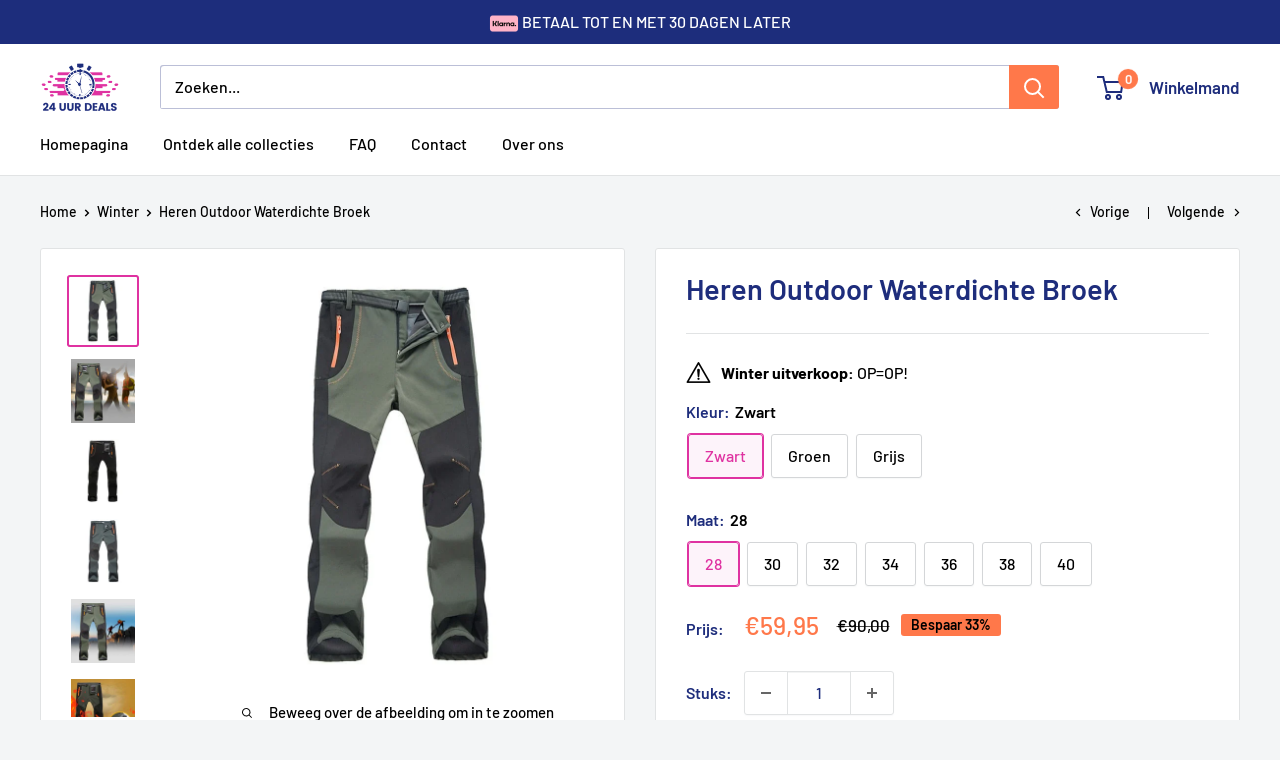

--- FILE ---
content_type: text/html; charset=utf-8
request_url: https://24-uurdeals.nl/collections/winterdeals/products/heren-outdoor-waterdichte-broek
body_size: 36546
content:
<!doctype html>

<html class="no-js" lang="nl">
  <head>

<!-- Start cookieyes banner --> <script id="cookieyes" type="text/javascript" src="https://cdn-cookieyes.com/common/shopify.js"></script> <script id="cookieyes" type="text/javascript" src="https://cdn-cookieyes.com/client_data/afa6d910a8a5b8e6e7861ec0/script.js"></script> <!-- End cookieyes banner -->
    
    <meta charset="utf-8">
    <meta name="viewport" content="width=device-width, initial-scale=1.0, height=device-height, minimum-scale=1.0, maximum-scale=1.0">
    <meta name="theme-color" content="#df32a1">

    <title>Heren Outdoor Waterdichte Broek</title><meta name="description" content="Uw ultieme partner in uw krachtige outdoor avontuur, ongeacht het weer!  Deze outdoorbroek voor heren is ontworpen om maximale duurzaamheid te bieden terwijl je een volledig bewegingsbereik hebt. Gemaakt van high-tech stof met een wind- en waterdichtheid van 3.000 mm, houdt hij je de hele dag warm en comfortabel! Perfe"><link rel="canonical" href="https://24-uurdeals.nl/products/heren-outdoor-waterdichte-broek"><link rel="shortcut icon" href="//24-uurdeals.nl/cdn/shop/files/24udealsgood_120x_2x_fb812c75-534e-40bb-9904-2f527c3ca770_96x96.png?v=1676026084" type="image/png"><link rel="preload" as="style" href="//24-uurdeals.nl/cdn/shop/t/36/assets/theme.css?v=35160398917541716811766842730">
    <link rel="preload" as="script" href="//24-uurdeals.nl/cdn/shop/t/36/assets/theme.js?v=58436354120716407751766840675">
    <link rel="preconnect" href="https://cdn.shopify.com">
    <link rel="preconnect" href="https://fonts.shopifycdn.com">
    <link rel="dns-prefetch" href="https://productreviews.shopifycdn.com">
    <link rel="dns-prefetch" href="https://ajax.googleapis.com">
    <link rel="dns-prefetch" href="https://maps.googleapis.com">
    <link rel="dns-prefetch" href="https://maps.gstatic.com">

    <meta property="og:type" content="product">
  <meta property="og:title" content="Heren Outdoor Waterdichte Broek"><meta property="og:image" content="http://24-uurdeals.nl/cdn/shop/products/Hd24280c2f7124050abc6d4ee5ebc7da7y.webp?v=1679327110">
    <meta property="og:image:secure_url" content="https://24-uurdeals.nl/cdn/shop/products/Hd24280c2f7124050abc6d4ee5ebc7da7y.webp?v=1679327110">
    <meta property="og:image:width" content="800">
    <meta property="og:image:height" content="800">
    <meta property="product:availability" content="in stock"><meta property="product:price:amount" content="59,95">
  <meta property="product:price:currency" content="EUR"><meta property="og:description" content="Uw ultieme partner in uw krachtige outdoor avontuur, ongeacht het weer!  Deze outdoorbroek voor heren is ontworpen om maximale duurzaamheid te bieden terwijl je een volledig bewegingsbereik hebt. Gemaakt van high-tech stof met een wind- en waterdichtheid van 3.000 mm, houdt hij je de hele dag warm en comfortabel! Perfe"><meta property="og:url" content="https://24-uurdeals.nl/products/heren-outdoor-waterdichte-broek">
<meta property="og:site_name" content="24-uurdeals"><meta name="twitter:card" content="summary"><meta name="twitter:title" content="Heren Outdoor Waterdichte Broek">
  <meta name="twitter:description" content="Uw ultieme partner in uw krachtige outdoor avontuur, ongeacht het weer!  Deze outdoorbroek voor heren is ontworpen om maximale duurzaamheid te bieden terwijl je een volledig bewegingsbereik hebt. Gemaakt van high-tech stof met een wind- en waterdichtheid van 3.000 mm, houdt hij je de hele dag warm en comfortabel! Perfect voor hardlopen, wandelen en andere buitenactiviteiten. Deze Heren Outdoor Waterdichte Broek heeft een zachte fleecevoering in de binnenlaag die voldoende warmte vasthoudt, niet pluist en antistatisch is, zodat hij u warm houdt bij koud weer en geweldig is om de hele dag te dragen, of om het tempo op te voeren bij uw training in nat weer. KENMERKEN: WATERDICHT &amp;amp; WINDDICHT: Deze softshell broek is gemaakt van elastisch met hoge dichtheid en een waterdicht oppervlak dat bestand is tegen schuren, krassen en scheuren. WARM EN COMFORTABEL: De zachte fleece in deze binnenlaag houdt voldoende warmte">
  <meta name="twitter:image" content="https://24-uurdeals.nl/cdn/shop/products/Hd24280c2f7124050abc6d4ee5ebc7da7y_600x600_crop_center.webp?v=1679327110">
    <link rel="preload" href="//24-uurdeals.nl/cdn/fonts/barlow/barlow_n6.329f582a81f63f125e63c20a5a80ae9477df68e1.woff2" as="font" type="font/woff2" crossorigin><link rel="preload" href="//24-uurdeals.nl/cdn/fonts/barlow/barlow_n5.a193a1990790eba0cc5cca569d23799830e90f07.woff2" as="font" type="font/woff2" crossorigin><style>
  @font-face {
  font-family: Barlow;
  font-weight: 600;
  font-style: normal;
  font-display: swap;
  src: url("//24-uurdeals.nl/cdn/fonts/barlow/barlow_n6.329f582a81f63f125e63c20a5a80ae9477df68e1.woff2") format("woff2"),
       url("//24-uurdeals.nl/cdn/fonts/barlow/barlow_n6.0163402e36247bcb8b02716880d0b39568412e9e.woff") format("woff");
}

  @font-face {
  font-family: Barlow;
  font-weight: 500;
  font-style: normal;
  font-display: swap;
  src: url("//24-uurdeals.nl/cdn/fonts/barlow/barlow_n5.a193a1990790eba0cc5cca569d23799830e90f07.woff2") format("woff2"),
       url("//24-uurdeals.nl/cdn/fonts/barlow/barlow_n5.ae31c82169b1dc0715609b8cc6a610b917808358.woff") format("woff");
}

@font-face {
  font-family: Barlow;
  font-weight: 600;
  font-style: normal;
  font-display: swap;
  src: url("//24-uurdeals.nl/cdn/fonts/barlow/barlow_n6.329f582a81f63f125e63c20a5a80ae9477df68e1.woff2") format("woff2"),
       url("//24-uurdeals.nl/cdn/fonts/barlow/barlow_n6.0163402e36247bcb8b02716880d0b39568412e9e.woff") format("woff");
}

@font-face {
  font-family: Barlow;
  font-weight: 600;
  font-style: italic;
  font-display: swap;
  src: url("//24-uurdeals.nl/cdn/fonts/barlow/barlow_i6.5a22bd20fb27bad4d7674cc6e666fb9c77d813bb.woff2") format("woff2"),
       url("//24-uurdeals.nl/cdn/fonts/barlow/barlow_i6.1c8787fcb59f3add01a87f21b38c7ef797e3b3a1.woff") format("woff");
}


  @font-face {
  font-family: Barlow;
  font-weight: 700;
  font-style: normal;
  font-display: swap;
  src: url("//24-uurdeals.nl/cdn/fonts/barlow/barlow_n7.691d1d11f150e857dcbc1c10ef03d825bc378d81.woff2") format("woff2"),
       url("//24-uurdeals.nl/cdn/fonts/barlow/barlow_n7.4fdbb1cb7da0e2c2f88492243ffa2b4f91924840.woff") format("woff");
}

  @font-face {
  font-family: Barlow;
  font-weight: 500;
  font-style: italic;
  font-display: swap;
  src: url("//24-uurdeals.nl/cdn/fonts/barlow/barlow_i5.714d58286997b65cd479af615cfa9bb0a117a573.woff2") format("woff2"),
       url("//24-uurdeals.nl/cdn/fonts/barlow/barlow_i5.0120f77e6447d3b5df4bbec8ad8c2d029d87fb21.woff") format("woff");
}

  @font-face {
  font-family: Barlow;
  font-weight: 700;
  font-style: italic;
  font-display: swap;
  src: url("//24-uurdeals.nl/cdn/fonts/barlow/barlow_i7.50e19d6cc2ba5146fa437a5a7443c76d5d730103.woff2") format("woff2"),
       url("//24-uurdeals.nl/cdn/fonts/barlow/barlow_i7.47e9f98f1b094d912e6fd631cc3fe93d9f40964f.woff") format("woff");
}


  :root {
    --default-text-font-size : 15px;
    --base-text-font-size    : 16px;
    --heading-font-family    : Barlow, sans-serif;
    --heading-font-weight    : 600;
    --heading-font-style     : normal;
    --text-font-family       : Barlow, sans-serif;
    --text-font-weight       : 500;
    --text-font-style        : normal;
    --text-font-bolder-weight: 600;
    --text-link-decoration   : underline;

    --text-color               : #000000;
    --text-color-rgb           : 0, 0, 0;
    --heading-color            : #1e2d7c;
    --border-color             : #e1e3e4;
    --border-color-rgb         : 225, 227, 228;
    --form-border-color        : #d4d6d8;
    --accent-color             : #df32a1;
    --accent-color-rgb         : 223, 50, 161;
    --link-color               : #df32a1;
    --link-color-hover         : #aa1b77;
    --background               : #f3f5f6;
    --secondary-background     : #ffffff;
    --secondary-background-rgb : 255, 255, 255;
    --accent-background        : rgba(223, 50, 161, 0.08);

    --input-background: #ffffff;

    --error-color       : #ff0000;
    --error-background  : rgba(255, 0, 0, 0.07);
    --success-color     : #ff784a;
    --success-background: rgba(255, 120, 74, 0.11);

    --primary-button-background      : #ff784a;
    --primary-button-background-rgb  : 255, 120, 74;
    --primary-button-text-color      : #ffffff;
    --secondary-button-background    : #ff784a;
    --secondary-button-background-rgb: 255, 120, 74;
    --secondary-button-text-color    : #ffffff;

    --header-background      : #ffffff;
    --header-text-color      : #1e2d7c;
    --header-light-text-color: #1e2d7c;
    --header-border-color    : rgba(30, 45, 124, 0.3);
    --header-accent-color    : #ff784a;

    --footer-background-color:    #f3f5f6;
    --footer-heading-text-color:  #1e2d7d;
    --footer-body-text-color:     #1e2d7c;
    --footer-body-text-color-rgb: 30, 45, 124;
    --footer-accent-color:        #df32a1;
    --footer-accent-color-rgb:    223, 50, 161;
    --footer-border:              1px solid var(--border-color);
    
    --flickity-arrow-color: #abb1b4;--product-on-sale-accent           : #ff784a;
    --product-on-sale-accent-rgb       : 255, 120, 74;
    --product-on-sale-color            : #000000;
    --product-in-stock-color           : #008a00;
    --product-low-stock-color          : #ee0000;
    --product-sold-out-color           : #8a9297;
    --product-custom-label-1-background: #008a00;
    --product-custom-label-1-color     : #ffffff;
    --product-custom-label-2-background: #00a500;
    --product-custom-label-2-color     : #ffffff;
    --product-review-star-color        : #ffbd00;

    --mobile-container-gutter : 20px;
    --desktop-container-gutter: 40px;

    /* Shopify related variables */
    --payment-terms-background-color: #f3f5f6;
  }
</style>

<script>
  // IE11 does not have support for CSS variables, so we have to polyfill them
  if (!(((window || {}).CSS || {}).supports && window.CSS.supports('(--a: 0)'))) {
    const script = document.createElement('script');
    script.type = 'text/javascript';
    script.src = 'https://cdn.jsdelivr.net/npm/css-vars-ponyfill@2';
    script.onload = function() {
      cssVars({});
    };

    document.getElementsByTagName('head')[0].appendChild(script);
  }
</script>


    <script>window.performance && window.performance.mark && window.performance.mark('shopify.content_for_header.start');</script><meta name="google-site-verification" content="4yozhEA9_LiD3VI66tBMS7Kti6wKHvmIr5quIfPkQPA">
<meta name="google-site-verification" content="KH0Jjdcs4Ty9IoPEFSyz85APGWYrd_CHdIjCadS8vEM">
<meta name="google-site-verification" content="sOAk9zutccWe5aFq6YxGBL8RYQ5ES-j2jX7j4gShu9k">
<meta name="google-site-verification" content="ulKP9syjSzL-5pj_cdLN-bllwyLrKv3fJN4sg9P5-CE">
<meta name="google-site-verification" content="Om-IBVs6hYn7E0hqfsX3ACDf3QP9HKSKiv16zLIo6PA">
<meta id="shopify-digital-wallet" name="shopify-digital-wallet" content="/58324713679/digital_wallets/dialog">
<meta name="shopify-checkout-api-token" content="b6b7b58fe70bbacb0ae784db9e14ecd1">
<meta id="in-context-paypal-metadata" data-shop-id="58324713679" data-venmo-supported="false" data-environment="production" data-locale="nl_NL" data-paypal-v4="true" data-currency="EUR">
<link rel="alternate" type="application/json+oembed" href="https://24-uurdeals.nl/products/heren-outdoor-waterdichte-broek.oembed">
<script async="async" src="/checkouts/internal/preloads.js?locale=nl-NL"></script>
<script id="shopify-features" type="application/json">{"accessToken":"b6b7b58fe70bbacb0ae784db9e14ecd1","betas":["rich-media-storefront-analytics"],"domain":"24-uurdeals.nl","predictiveSearch":true,"shopId":58324713679,"locale":"nl"}</script>
<script>var Shopify = Shopify || {};
Shopify.shop = "24-uur-deals.myshopify.com";
Shopify.locale = "nl";
Shopify.currency = {"active":"EUR","rate":"1.0"};
Shopify.country = "NL";
Shopify.theme = {"name":"NEW 24U Deals - Shopify 2.0 - Hextom","id":194469462365,"schema_name":"Warehouse","schema_version":"6.4.0","theme_store_id":871,"role":"main"};
Shopify.theme.handle = "null";
Shopify.theme.style = {"id":null,"handle":null};
Shopify.cdnHost = "24-uurdeals.nl/cdn";
Shopify.routes = Shopify.routes || {};
Shopify.routes.root = "/";</script>
<script type="module">!function(o){(o.Shopify=o.Shopify||{}).modules=!0}(window);</script>
<script>!function(o){function n(){var o=[];function n(){o.push(Array.prototype.slice.apply(arguments))}return n.q=o,n}var t=o.Shopify=o.Shopify||{};t.loadFeatures=n(),t.autoloadFeatures=n()}(window);</script>
<script id="shop-js-analytics" type="application/json">{"pageType":"product"}</script>
<script defer="defer" async type="module" src="//24-uurdeals.nl/cdn/shopifycloud/shop-js/modules/v2/client.init-shop-cart-sync_CwGft62q.nl.esm.js"></script>
<script defer="defer" async type="module" src="//24-uurdeals.nl/cdn/shopifycloud/shop-js/modules/v2/chunk.common_BAeYDmFP.esm.js"></script>
<script defer="defer" async type="module" src="//24-uurdeals.nl/cdn/shopifycloud/shop-js/modules/v2/chunk.modal_B9qqLDBC.esm.js"></script>
<script type="module">
  await import("//24-uurdeals.nl/cdn/shopifycloud/shop-js/modules/v2/client.init-shop-cart-sync_CwGft62q.nl.esm.js");
await import("//24-uurdeals.nl/cdn/shopifycloud/shop-js/modules/v2/chunk.common_BAeYDmFP.esm.js");
await import("//24-uurdeals.nl/cdn/shopifycloud/shop-js/modules/v2/chunk.modal_B9qqLDBC.esm.js");

  window.Shopify.SignInWithShop?.initShopCartSync?.({"fedCMEnabled":true,"windoidEnabled":true});

</script>
<script>(function() {
  var isLoaded = false;
  function asyncLoad() {
    if (isLoaded) return;
    isLoaded = true;
    var urls = ["https:\/\/reconvert-cdn.com\/assets\/js\/store_reconvert_node.js?v=2\u0026scid=ZWQ1OWQ1NDFhZWJlYmRmYmY0ZjQ2ODlkMzM0OGEyMDQuNDllYTFiMzcyNGY3MDg1MzFkMGQ0OWZiYzQwNDZhYzM=\u0026shop=24-uur-deals.myshopify.com","https:\/\/triplewhale-pixel.web.app\/triplepx.js?shop=24-uur-deals.myshopify.com","https:\/\/d18eg7dreypte5.cloudfront.net\/scripts\/integrations\/subscription.js?shop=24-uur-deals.myshopify.com","https:\/\/d18eg7dreypte5.cloudfront.net\/browse-abandonment\/smsbump_timer.js?shop=24-uur-deals.myshopify.com","https:\/\/cdn.hextom.com\/js\/quickannouncementbar.js?shop=24-uur-deals.myshopify.com","https:\/\/sticky.conversionbear.com\/script?app=sticky\u0026shop=24-uur-deals.myshopify.com","https:\/\/s3.eu-west-1.amazonaws.com\/production-klarna-il-shopify-osm\/f1b3d17aa67707db5225aa5747c03d331dbcb8ea\/24-uur-deals.myshopify.com-1767613695218.js?shop=24-uur-deals.myshopify.com"];
    for (var i = 0; i < urls.length; i++) {
      var s = document.createElement('script');
      s.type = 'text/javascript';
      s.async = true;
      s.src = urls[i];
      var x = document.getElementsByTagName('script')[0];
      x.parentNode.insertBefore(s, x);
    }
  };
  if(window.attachEvent) {
    window.attachEvent('onload', asyncLoad);
  } else {
    window.addEventListener('load', asyncLoad, false);
  }
})();</script>
<script id="__st">var __st={"a":58324713679,"offset":3600,"reqid":"f522d736-9e93-4833-8b8d-53653b85dd90-1769186539","pageurl":"24-uurdeals.nl\/collections\/winterdeals\/products\/heren-outdoor-waterdichte-broek","u":"1fb2e1969385","p":"product","rtyp":"product","rid":7154533040335};</script>
<script>window.ShopifyPaypalV4VisibilityTracking = true;</script>
<script id="captcha-bootstrap">!function(){'use strict';const t='contact',e='account',n='new_comment',o=[[t,t],['blogs',n],['comments',n],[t,'customer']],c=[[e,'customer_login'],[e,'guest_login'],[e,'recover_customer_password'],[e,'create_customer']],r=t=>t.map((([t,e])=>`form[action*='/${t}']:not([data-nocaptcha='true']) input[name='form_type'][value='${e}']`)).join(','),a=t=>()=>t?[...document.querySelectorAll(t)].map((t=>t.form)):[];function s(){const t=[...o],e=r(t);return a(e)}const i='password',u='form_key',d=['recaptcha-v3-token','g-recaptcha-response','h-captcha-response',i],f=()=>{try{return window.sessionStorage}catch{return}},m='__shopify_v',_=t=>t.elements[u];function p(t,e,n=!1){try{const o=window.sessionStorage,c=JSON.parse(o.getItem(e)),{data:r}=function(t){const{data:e,action:n}=t;return t[m]||n?{data:e,action:n}:{data:t,action:n}}(c);for(const[e,n]of Object.entries(r))t.elements[e]&&(t.elements[e].value=n);n&&o.removeItem(e)}catch(o){console.error('form repopulation failed',{error:o})}}const l='form_type',E='cptcha';function T(t){t.dataset[E]=!0}const w=window,h=w.document,L='Shopify',v='ce_forms',y='captcha';let A=!1;((t,e)=>{const n=(g='f06e6c50-85a8-45c8-87d0-21a2b65856fe',I='https://cdn.shopify.com/shopifycloud/storefront-forms-hcaptcha/ce_storefront_forms_captcha_hcaptcha.v1.5.2.iife.js',D={infoText:'Beschermd door hCaptcha',privacyText:'Privacy',termsText:'Voorwaarden'},(t,e,n)=>{const o=w[L][v],c=o.bindForm;if(c)return c(t,g,e,D).then(n);var r;o.q.push([[t,g,e,D],n]),r=I,A||(h.body.append(Object.assign(h.createElement('script'),{id:'captcha-provider',async:!0,src:r})),A=!0)});var g,I,D;w[L]=w[L]||{},w[L][v]=w[L][v]||{},w[L][v].q=[],w[L][y]=w[L][y]||{},w[L][y].protect=function(t,e){n(t,void 0,e),T(t)},Object.freeze(w[L][y]),function(t,e,n,w,h,L){const[v,y,A,g]=function(t,e,n){const i=e?o:[],u=t?c:[],d=[...i,...u],f=r(d),m=r(i),_=r(d.filter((([t,e])=>n.includes(e))));return[a(f),a(m),a(_),s()]}(w,h,L),I=t=>{const e=t.target;return e instanceof HTMLFormElement?e:e&&e.form},D=t=>v().includes(t);t.addEventListener('submit',(t=>{const e=I(t);if(!e)return;const n=D(e)&&!e.dataset.hcaptchaBound&&!e.dataset.recaptchaBound,o=_(e),c=g().includes(e)&&(!o||!o.value);(n||c)&&t.preventDefault(),c&&!n&&(function(t){try{if(!f())return;!function(t){const e=f();if(!e)return;const n=_(t);if(!n)return;const o=n.value;o&&e.removeItem(o)}(t);const e=Array.from(Array(32),(()=>Math.random().toString(36)[2])).join('');!function(t,e){_(t)||t.append(Object.assign(document.createElement('input'),{type:'hidden',name:u})),t.elements[u].value=e}(t,e),function(t,e){const n=f();if(!n)return;const o=[...t.querySelectorAll(`input[type='${i}']`)].map((({name:t})=>t)),c=[...d,...o],r={};for(const[a,s]of new FormData(t).entries())c.includes(a)||(r[a]=s);n.setItem(e,JSON.stringify({[m]:1,action:t.action,data:r}))}(t,e)}catch(e){console.error('failed to persist form',e)}}(e),e.submit())}));const S=(t,e)=>{t&&!t.dataset[E]&&(n(t,e.some((e=>e===t))),T(t))};for(const o of['focusin','change'])t.addEventListener(o,(t=>{const e=I(t);D(e)&&S(e,y())}));const B=e.get('form_key'),M=e.get(l),P=B&&M;t.addEventListener('DOMContentLoaded',(()=>{const t=y();if(P)for(const e of t)e.elements[l].value===M&&p(e,B);[...new Set([...A(),...v().filter((t=>'true'===t.dataset.shopifyCaptcha))])].forEach((e=>S(e,t)))}))}(h,new URLSearchParams(w.location.search),n,t,e,['guest_login'])})(!0,!0)}();</script>
<script integrity="sha256-4kQ18oKyAcykRKYeNunJcIwy7WH5gtpwJnB7kiuLZ1E=" data-source-attribution="shopify.loadfeatures" defer="defer" src="//24-uurdeals.nl/cdn/shopifycloud/storefront/assets/storefront/load_feature-a0a9edcb.js" crossorigin="anonymous"></script>
<script data-source-attribution="shopify.dynamic_checkout.dynamic.init">var Shopify=Shopify||{};Shopify.PaymentButton=Shopify.PaymentButton||{isStorefrontPortableWallets:!0,init:function(){window.Shopify.PaymentButton.init=function(){};var t=document.createElement("script");t.src="https://24-uurdeals.nl/cdn/shopifycloud/portable-wallets/latest/portable-wallets.nl.js",t.type="module",document.head.appendChild(t)}};
</script>
<script data-source-attribution="shopify.dynamic_checkout.buyer_consent">
  function portableWalletsHideBuyerConsent(e){var t=document.getElementById("shopify-buyer-consent"),n=document.getElementById("shopify-subscription-policy-button");t&&n&&(t.classList.add("hidden"),t.setAttribute("aria-hidden","true"),n.removeEventListener("click",e))}function portableWalletsShowBuyerConsent(e){var t=document.getElementById("shopify-buyer-consent"),n=document.getElementById("shopify-subscription-policy-button");t&&n&&(t.classList.remove("hidden"),t.removeAttribute("aria-hidden"),n.addEventListener("click",e))}window.Shopify?.PaymentButton&&(window.Shopify.PaymentButton.hideBuyerConsent=portableWalletsHideBuyerConsent,window.Shopify.PaymentButton.showBuyerConsent=portableWalletsShowBuyerConsent);
</script>
<script data-source-attribution="shopify.dynamic_checkout.cart.bootstrap">document.addEventListener("DOMContentLoaded",(function(){function t(){return document.querySelector("shopify-accelerated-checkout-cart, shopify-accelerated-checkout")}if(t())Shopify.PaymentButton.init();else{new MutationObserver((function(e,n){t()&&(Shopify.PaymentButton.init(),n.disconnect())})).observe(document.body,{childList:!0,subtree:!0})}}));
</script>
<link id="shopify-accelerated-checkout-styles" rel="stylesheet" media="screen" href="https://24-uurdeals.nl/cdn/shopifycloud/portable-wallets/latest/accelerated-checkout-backwards-compat.css" crossorigin="anonymous">
<style id="shopify-accelerated-checkout-cart">
        #shopify-buyer-consent {
  margin-top: 1em;
  display: inline-block;
  width: 100%;
}

#shopify-buyer-consent.hidden {
  display: none;
}

#shopify-subscription-policy-button {
  background: none;
  border: none;
  padding: 0;
  text-decoration: underline;
  font-size: inherit;
  cursor: pointer;
}

#shopify-subscription-policy-button::before {
  box-shadow: none;
}

      </style>

<script>window.performance && window.performance.mark && window.performance.mark('shopify.content_for_header.end');</script>

    <link rel="stylesheet" href="//24-uurdeals.nl/cdn/shop/t/36/assets/theme.css?v=35160398917541716811766842730">

    <script type="application/ld+json">{"@context":"http:\/\/schema.org\/","@id":"\/products\/heren-outdoor-waterdichte-broek#product","@type":"ProductGroup","brand":{"@type":"Brand","name":"24-uurdeals"},"category":"Regenbroeken","description":"Uw ultieme partner in uw krachtige outdoor avontuur, ongeacht het weer! \nDeze outdoorbroek voor heren is ontworpen om maximale duurzaamheid te bieden terwijl je een volledig bewegingsbereik hebt. Gemaakt van high-tech stof met een wind- en waterdichtheid van 3.000 mm, houdt hij je de hele dag warm en comfortabel!\nPerfect voor hardlopen, wandelen en andere buitenactiviteiten. Deze Heren Outdoor Waterdichte Broek heeft een zachte fleecevoering in de binnenlaag die voldoende warmte vasthoudt, niet pluist en antistatisch is, zodat hij u warm houdt bij koud weer en geweldig is om de hele dag te dragen, of om het tempo op te voeren bij uw training in nat weer.\n\nKENMERKEN:\n\n\nWATERDICHT \u0026amp; WINDDICHT: Deze softshell broek is gemaakt van elastisch met hoge dichtheid en een waterdicht oppervlak dat bestand is tegen schuren, krassen en scheuren.\n\n\n\nWARM EN COMFORTABEL: De zachte fleece in deze binnenlaag houdt voldoende warmte vast, pilt niet en is antistatisch, zodat u warm blijft bij koud weer. Deze thermisch geïsoleerde broek is het proberen waard.\n\n\n\n\nHANDIG ONTWERP: Het is voorzien van veiligheidszakken en een elastische taille met gespsluiting. Het is ontworpen voor maximale bewegingsvrijheid, en het 3D figuur en de goede elasticiteit zorgen voor veel draagcomfort.\n\n\nDUURZAAM: Gemaakt van polyester, het is zeer warm met UV-bescherming, slijtvast, waterdicht, sneldrogend en ademend, waardoor u het kunt gebruiken voor alle buitenactiviteiten.\n\n\nWIDELY TOEPASSING: Deze outdoor broek is geschikt voor skiën, wandelen, kamperen, fietsen, klimmen, reizen, vissen, jagen, en andere outdoor activiteiten.\n\n\n\nSPECIFICATIES:\n\nSluiting Type: Ritssluiting\n\nKleuren: Zwart, Grijs, Groen\n\nMaat: S- 5XL\n\nPAKKET BEVAT:\n\n1 x Heren Outdoor Waterdichte Broek\n\n\nNIET GOED GELD TERUG GARANTIE!\nAls je om welke reden dan ook geen positieve ervaring hebt, bieden we 14 dagen garantie en zullen we er alles aan doen om ervoor te zorgen dat je tevreden bent met je aankoop.\nWe hebben 7 dagen per week e-mailondersteuning. Aarzel niet om contact met ons op te nemen als je hulp nodig hebt.","hasVariant":[{"@id":"\/products\/heren-outdoor-waterdichte-broek?variant=46498990457181#variant","@type":"Product","image":"https:\/\/24-uurdeals.nl\/cdn\/shop\/products\/H69fae95a838d48d5ae43dbc61519e485m.webp?v=1679327110\u0026width=1920","name":"Heren Outdoor Waterdichte Broek - Zwart \/ 28","offers":{"@id":"\/products\/heren-outdoor-waterdichte-broek?variant=46498990457181#offer","@type":"Offer","availability":"http:\/\/schema.org\/InStock","price":"59.95","priceCurrency":"EUR","url":"https:\/\/24-uurdeals.nl\/products\/heren-outdoor-waterdichte-broek?variant=46498990457181"},"sku":"DD943001"},{"@id":"\/products\/heren-outdoor-waterdichte-broek?variant=46498990489949#variant","@type":"Product","image":"https:\/\/24-uurdeals.nl\/cdn\/shop\/products\/H69fae95a838d48d5ae43dbc61519e485m.webp?v=1679327110\u0026width=1920","name":"Heren Outdoor Waterdichte Broek - Zwart \/ 30","offers":{"@id":"\/products\/heren-outdoor-waterdichte-broek?variant=46498990489949#offer","@type":"Offer","availability":"http:\/\/schema.org\/InStock","price":"59.95","priceCurrency":"EUR","url":"https:\/\/24-uurdeals.nl\/products\/heren-outdoor-waterdichte-broek?variant=46498990489949"},"sku":"DD943002"},{"@id":"\/products\/heren-outdoor-waterdichte-broek?variant=42619468120271#variant","@type":"Product","image":"https:\/\/24-uurdeals.nl\/cdn\/shop\/products\/H69fae95a838d48d5ae43dbc61519e485m.webp?v=1679327110\u0026width=1920","name":"Heren Outdoor Waterdichte Broek - Zwart \/ 32","offers":{"@id":"\/products\/heren-outdoor-waterdichte-broek?variant=42619468120271#offer","@type":"Offer","availability":"http:\/\/schema.org\/InStock","price":"59.95","priceCurrency":"EUR","url":"https:\/\/24-uurdeals.nl\/products\/heren-outdoor-waterdichte-broek?variant=42619468120271"},"sku":"DD943003"},{"@id":"\/products\/heren-outdoor-waterdichte-broek?variant=42619468218575#variant","@type":"Product","image":"https:\/\/24-uurdeals.nl\/cdn\/shop\/products\/H69fae95a838d48d5ae43dbc61519e485m.webp?v=1679327110\u0026width=1920","name":"Heren Outdoor Waterdichte Broek - Zwart \/ 34","offers":{"@id":"\/products\/heren-outdoor-waterdichte-broek?variant=42619468218575#offer","@type":"Offer","availability":"http:\/\/schema.org\/InStock","price":"59.95","priceCurrency":"EUR","url":"https:\/\/24-uurdeals.nl\/products\/heren-outdoor-waterdichte-broek?variant=42619468218575"},"sku":"DD943004"},{"@id":"\/products\/heren-outdoor-waterdichte-broek?variant=42619468316879#variant","@type":"Product","image":"https:\/\/24-uurdeals.nl\/cdn\/shop\/products\/H69fae95a838d48d5ae43dbc61519e485m.webp?v=1679327110\u0026width=1920","name":"Heren Outdoor Waterdichte Broek - Zwart \/ 36","offers":{"@id":"\/products\/heren-outdoor-waterdichte-broek?variant=42619468316879#offer","@type":"Offer","availability":"http:\/\/schema.org\/InStock","price":"59.95","priceCurrency":"EUR","url":"https:\/\/24-uurdeals.nl\/products\/heren-outdoor-waterdichte-broek?variant=42619468316879"},"sku":"DD943005"},{"@id":"\/products\/heren-outdoor-waterdichte-broek?variant=42619468415183#variant","@type":"Product","image":"https:\/\/24-uurdeals.nl\/cdn\/shop\/products\/H69fae95a838d48d5ae43dbc61519e485m.webp?v=1679327110\u0026width=1920","name":"Heren Outdoor Waterdichte Broek - Zwart \/ 38","offers":{"@id":"\/products\/heren-outdoor-waterdichte-broek?variant=42619468415183#offer","@type":"Offer","availability":"http:\/\/schema.org\/InStock","price":"59.95","priceCurrency":"EUR","url":"https:\/\/24-uurdeals.nl\/products\/heren-outdoor-waterdichte-broek?variant=42619468415183"},"sku":"DD943006"},{"@id":"\/products\/heren-outdoor-waterdichte-broek?variant=42619468513487#variant","@type":"Product","image":"https:\/\/24-uurdeals.nl\/cdn\/shop\/products\/H69fae95a838d48d5ae43dbc61519e485m.webp?v=1679327110\u0026width=1920","name":"Heren Outdoor Waterdichte Broek - Zwart \/ 40","offers":{"@id":"\/products\/heren-outdoor-waterdichte-broek?variant=42619468513487#offer","@type":"Offer","availability":"http:\/\/schema.org\/InStock","price":"59.95","priceCurrency":"EUR","url":"https:\/\/24-uurdeals.nl\/products\/heren-outdoor-waterdichte-broek?variant=42619468513487"},"sku":"DD943007"},{"@id":"\/products\/heren-outdoor-waterdichte-broek?variant=46498990391645#variant","@type":"Product","image":"https:\/\/24-uurdeals.nl\/cdn\/shop\/products\/Hd24280c2f7124050abc6d4ee5ebc7da7y.webp?v=1679327110\u0026width=1920","name":"Heren Outdoor Waterdichte Broek - Groen \/ 28","offers":{"@id":"\/products\/heren-outdoor-waterdichte-broek?variant=46498990391645#offer","@type":"Offer","availability":"http:\/\/schema.org\/InStock","price":"59.95","priceCurrency":"EUR","url":"https:\/\/24-uurdeals.nl\/products\/heren-outdoor-waterdichte-broek?variant=46498990391645"},"sku":"DD943009"},{"@id":"\/products\/heren-outdoor-waterdichte-broek?variant=46498990424413#variant","@type":"Product","image":"https:\/\/24-uurdeals.nl\/cdn\/shop\/products\/Hd24280c2f7124050abc6d4ee5ebc7da7y.webp?v=1679327110\u0026width=1920","name":"Heren Outdoor Waterdichte Broek - Groen \/ 30","offers":{"@id":"\/products\/heren-outdoor-waterdichte-broek?variant=46498990424413#offer","@type":"Offer","availability":"http:\/\/schema.org\/InStock","price":"59.95","priceCurrency":"EUR","url":"https:\/\/24-uurdeals.nl\/products\/heren-outdoor-waterdichte-broek?variant=46498990424413"},"sku":"DD943010"},{"@id":"\/products\/heren-outdoor-waterdichte-broek?variant=42619468185807#variant","@type":"Product","image":"https:\/\/24-uurdeals.nl\/cdn\/shop\/products\/Hd24280c2f7124050abc6d4ee5ebc7da7y.webp?v=1679327110\u0026width=1920","name":"Heren Outdoor Waterdichte Broek - Groen \/ 32","offers":{"@id":"\/products\/heren-outdoor-waterdichte-broek?variant=42619468185807#offer","@type":"Offer","availability":"http:\/\/schema.org\/InStock","price":"59.95","priceCurrency":"EUR","url":"https:\/\/24-uurdeals.nl\/products\/heren-outdoor-waterdichte-broek?variant=42619468185807"},"sku":"DD943011"},{"@id":"\/products\/heren-outdoor-waterdichte-broek?variant=42619468284111#variant","@type":"Product","image":"https:\/\/24-uurdeals.nl\/cdn\/shop\/products\/Hd24280c2f7124050abc6d4ee5ebc7da7y.webp?v=1679327110\u0026width=1920","name":"Heren Outdoor Waterdichte Broek - Groen \/ 34","offers":{"@id":"\/products\/heren-outdoor-waterdichte-broek?variant=42619468284111#offer","@type":"Offer","availability":"http:\/\/schema.org\/InStock","price":"59.95","priceCurrency":"EUR","url":"https:\/\/24-uurdeals.nl\/products\/heren-outdoor-waterdichte-broek?variant=42619468284111"},"sku":"DD943012"},{"@id":"\/products\/heren-outdoor-waterdichte-broek?variant=42619468382415#variant","@type":"Product","image":"https:\/\/24-uurdeals.nl\/cdn\/shop\/products\/Hd24280c2f7124050abc6d4ee5ebc7da7y.webp?v=1679327110\u0026width=1920","name":"Heren Outdoor Waterdichte Broek - Groen \/ 36","offers":{"@id":"\/products\/heren-outdoor-waterdichte-broek?variant=42619468382415#offer","@type":"Offer","availability":"http:\/\/schema.org\/InStock","price":"59.95","priceCurrency":"EUR","url":"https:\/\/24-uurdeals.nl\/products\/heren-outdoor-waterdichte-broek?variant=42619468382415"},"sku":"DD943013"},{"@id":"\/products\/heren-outdoor-waterdichte-broek?variant=42619468480719#variant","@type":"Product","image":"https:\/\/24-uurdeals.nl\/cdn\/shop\/products\/Hd24280c2f7124050abc6d4ee5ebc7da7y.webp?v=1679327110\u0026width=1920","name":"Heren Outdoor Waterdichte Broek - Groen \/ 38","offers":{"@id":"\/products\/heren-outdoor-waterdichte-broek?variant=42619468480719#offer","@type":"Offer","availability":"http:\/\/schema.org\/InStock","price":"59.95","priceCurrency":"EUR","url":"https:\/\/24-uurdeals.nl\/products\/heren-outdoor-waterdichte-broek?variant=42619468480719"},"sku":"DD943014"},{"@id":"\/products\/heren-outdoor-waterdichte-broek?variant=42619468579023#variant","@type":"Product","image":"https:\/\/24-uurdeals.nl\/cdn\/shop\/products\/Hd24280c2f7124050abc6d4ee5ebc7da7y.webp?v=1679327110\u0026width=1920","name":"Heren Outdoor Waterdichte Broek - Groen \/ 40","offers":{"@id":"\/products\/heren-outdoor-waterdichte-broek?variant=42619468579023#offer","@type":"Offer","availability":"http:\/\/schema.org\/InStock","price":"59.95","priceCurrency":"EUR","url":"https:\/\/24-uurdeals.nl\/products\/heren-outdoor-waterdichte-broek?variant=42619468579023"},"sku":"DD943015"},{"@id":"\/products\/heren-outdoor-waterdichte-broek?variant=46498990522717#variant","@type":"Product","image":"https:\/\/24-uurdeals.nl\/cdn\/shop\/products\/H8b25c39d50a845d1aae42dd4d740cc8dq.webp?v=1672845396\u0026width=1920","name":"Heren Outdoor Waterdichte Broek - Grijs \/ 28","offers":{"@id":"\/products\/heren-outdoor-waterdichte-broek?variant=46498990522717#offer","@type":"Offer","availability":"http:\/\/schema.org\/InStock","price":"59.95","priceCurrency":"EUR","url":"https:\/\/24-uurdeals.nl\/products\/heren-outdoor-waterdichte-broek?variant=46498990522717"},"sku":"DD943017"},{"@id":"\/products\/heren-outdoor-waterdichte-broek?variant=46498990555485#variant","@type":"Product","image":"https:\/\/24-uurdeals.nl\/cdn\/shop\/products\/H8b25c39d50a845d1aae42dd4d740cc8dq.webp?v=1672845396\u0026width=1920","name":"Heren Outdoor Waterdichte Broek - Grijs \/ 30","offers":{"@id":"\/products\/heren-outdoor-waterdichte-broek?variant=46498990555485#offer","@type":"Offer","availability":"http:\/\/schema.org\/InStock","price":"59.95","priceCurrency":"EUR","url":"https:\/\/24-uurdeals.nl\/products\/heren-outdoor-waterdichte-broek?variant=46498990555485"},"sku":"DD943018"},{"@id":"\/products\/heren-outdoor-waterdichte-broek?variant=42619468153039#variant","@type":"Product","image":"https:\/\/24-uurdeals.nl\/cdn\/shop\/products\/H8b25c39d50a845d1aae42dd4d740cc8dq.webp?v=1672845396\u0026width=1920","name":"Heren Outdoor Waterdichte Broek - Grijs \/ 32","offers":{"@id":"\/products\/heren-outdoor-waterdichte-broek?variant=42619468153039#offer","@type":"Offer","availability":"http:\/\/schema.org\/InStock","price":"59.95","priceCurrency":"EUR","url":"https:\/\/24-uurdeals.nl\/products\/heren-outdoor-waterdichte-broek?variant=42619468153039"},"sku":"DD943019"},{"@id":"\/products\/heren-outdoor-waterdichte-broek?variant=42619468251343#variant","@type":"Product","image":"https:\/\/24-uurdeals.nl\/cdn\/shop\/products\/H8b25c39d50a845d1aae42dd4d740cc8dq.webp?v=1672845396\u0026width=1920","name":"Heren Outdoor Waterdichte Broek - Grijs \/ 34","offers":{"@id":"\/products\/heren-outdoor-waterdichte-broek?variant=42619468251343#offer","@type":"Offer","availability":"http:\/\/schema.org\/InStock","price":"59.95","priceCurrency":"EUR","url":"https:\/\/24-uurdeals.nl\/products\/heren-outdoor-waterdichte-broek?variant=42619468251343"},"sku":"DD943020"},{"@id":"\/products\/heren-outdoor-waterdichte-broek?variant=42619468349647#variant","@type":"Product","image":"https:\/\/24-uurdeals.nl\/cdn\/shop\/products\/H8b25c39d50a845d1aae42dd4d740cc8dq.webp?v=1672845396\u0026width=1920","name":"Heren Outdoor Waterdichte Broek - Grijs \/ 36","offers":{"@id":"\/products\/heren-outdoor-waterdichte-broek?variant=42619468349647#offer","@type":"Offer","availability":"http:\/\/schema.org\/InStock","price":"59.95","priceCurrency":"EUR","url":"https:\/\/24-uurdeals.nl\/products\/heren-outdoor-waterdichte-broek?variant=42619468349647"},"sku":"DD943021"},{"@id":"\/products\/heren-outdoor-waterdichte-broek?variant=42619468447951#variant","@type":"Product","image":"https:\/\/24-uurdeals.nl\/cdn\/shop\/products\/H8b25c39d50a845d1aae42dd4d740cc8dq.webp?v=1672845396\u0026width=1920","name":"Heren Outdoor Waterdichte Broek - Grijs \/ 38","offers":{"@id":"\/products\/heren-outdoor-waterdichte-broek?variant=42619468447951#offer","@type":"Offer","availability":"http:\/\/schema.org\/InStock","price":"59.95","priceCurrency":"EUR","url":"https:\/\/24-uurdeals.nl\/products\/heren-outdoor-waterdichte-broek?variant=42619468447951"},"sku":"DD943022"},{"@id":"\/products\/heren-outdoor-waterdichte-broek?variant=42619468546255#variant","@type":"Product","image":"https:\/\/24-uurdeals.nl\/cdn\/shop\/products\/H8b25c39d50a845d1aae42dd4d740cc8dq.webp?v=1672845396\u0026width=1920","name":"Heren Outdoor Waterdichte Broek - Grijs \/ 40","offers":{"@id":"\/products\/heren-outdoor-waterdichte-broek?variant=42619468546255#offer","@type":"Offer","availability":"http:\/\/schema.org\/InStock","price":"59.95","priceCurrency":"EUR","url":"https:\/\/24-uurdeals.nl\/products\/heren-outdoor-waterdichte-broek?variant=42619468546255"},"sku":"DD943023"}],"name":"Heren Outdoor Waterdichte Broek","productGroupID":"7154533040335","url":"https:\/\/24-uurdeals.nl\/products\/heren-outdoor-waterdichte-broek"}</script><script type="application/ld+json">
  {
    "@context": "https://schema.org",
    "@type": "BreadcrumbList",
    "itemListElement": [{
        "@type": "ListItem",
        "position": 1,
        "name": "Home",
        "item": "https://24-uurdeals.nl"
      },{
            "@type": "ListItem",
            "position": 2,
            "name": "Winter",
            "item": "https://24-uurdeals.nl/collections/winterdeals"
          }, {
            "@type": "ListItem",
            "position": 3,
            "name": "Heren Outdoor Waterdichte Broek",
            "item": "https://24-uurdeals.nl/products/heren-outdoor-waterdichte-broek"
          }]
  }
</script>

    <script>
      // This allows to expose several variables to the global scope, to be used in scripts
      window.theme = {
        pageType: "product",
        cartCount: 0,
        moneyFormat: "€{{amount_with_comma_separator}}",
        moneyWithCurrencyFormat: "€{{amount_with_comma_separator}} EUR",
        currencyCodeEnabled: false,
        showDiscount: true,
        discountMode: "percentage",
        cartType: "page"
      };

      window.routes = {
        rootUrl: "\/",
        rootUrlWithoutSlash: '',
        cartUrl: "\/cart",
        cartAddUrl: "\/cart\/add",
        cartChangeUrl: "\/cart\/change",
        searchUrl: "\/search",
        productRecommendationsUrl: "\/recommendations\/products"
      };

      window.languages = {
        productRegularPrice: "Normale prijs",
        productSalePrice: "Sale prijs",
        collectionOnSaleLabel: "Bespaar {{savings}}",
        productFormUnavailable: "Niet beschikbaar",
        productFormAddToCart: "In winkelmandje",
        productFormPreOrder: "Pre-order",
        productFormSoldOut: "Uitverkocht",
        productAdded: "Product is toegevoegd aan winkelwagen",
        productAddedShort: "Toegevoegd!",
        shippingEstimatorNoResults: "Er kon geen verzending worden gevonden voor uw adres.",
        shippingEstimatorOneResult: "Er is één verzendtarief voor uw adres:",
        shippingEstimatorMultipleResults: "Er zijn {{count}}verzendtarieven voor uw adres:",
        shippingEstimatorErrors: "Er zijn wat fouten:"
      };

      document.documentElement.className = document.documentElement.className.replace('no-js', 'js');
    </script><script src="//24-uurdeals.nl/cdn/shop/t/36/assets/theme.js?v=58436354120716407751766840675" defer></script>
    <script src="//24-uurdeals.nl/cdn/shop/t/36/assets/custom.js?v=102476495355921946141766840675" defer></script><script>
        (function () {
          window.onpageshow = function() {
            // We force re-freshing the cart content onpageshow, as most browsers will serve a cache copy when hitting the
            // back button, which cause staled data
            document.documentElement.dispatchEvent(new CustomEvent('cart:refresh', {
              bubbles: true,
              detail: {scrollToTop: false}
            }));
          };
        })();
      </script><!-- BEGIN app block: shopify://apps/klaviyo-email-marketing-sms/blocks/klaviyo-onsite-embed/2632fe16-c075-4321-a88b-50b567f42507 -->












  <script async src="https://static.klaviyo.com/onsite/js/UTtyMh/klaviyo.js?company_id=UTtyMh"></script>
  <script>!function(){if(!window.klaviyo){window._klOnsite=window._klOnsite||[];try{window.klaviyo=new Proxy({},{get:function(n,i){return"push"===i?function(){var n;(n=window._klOnsite).push.apply(n,arguments)}:function(){for(var n=arguments.length,o=new Array(n),w=0;w<n;w++)o[w]=arguments[w];var t="function"==typeof o[o.length-1]?o.pop():void 0,e=new Promise((function(n){window._klOnsite.push([i].concat(o,[function(i){t&&t(i),n(i)}]))}));return e}}})}catch(n){window.klaviyo=window.klaviyo||[],window.klaviyo.push=function(){var n;(n=window._klOnsite).push.apply(n,arguments)}}}}();</script>

  
    <script id="viewed_product">
      if (item == null) {
        var _learnq = _learnq || [];

        var MetafieldReviews = null
        var MetafieldYotpoRating = null
        var MetafieldYotpoCount = null
        var MetafieldLooxRating = null
        var MetafieldLooxCount = null
        var okendoProduct = null
        var okendoProductReviewCount = null
        var okendoProductReviewAverageValue = null
        try {
          // The following fields are used for Customer Hub recently viewed in order to add reviews.
          // This information is not part of __kla_viewed. Instead, it is part of __kla_viewed_reviewed_items
          MetafieldReviews = {};
          MetafieldYotpoRating = null
          MetafieldYotpoCount = null
          MetafieldLooxRating = null
          MetafieldLooxCount = null

          okendoProduct = null
          // If the okendo metafield is not legacy, it will error, which then requires the new json formatted data
          if (okendoProduct && 'error' in okendoProduct) {
            okendoProduct = null
          }
          okendoProductReviewCount = okendoProduct ? okendoProduct.reviewCount : null
          okendoProductReviewAverageValue = okendoProduct ? okendoProduct.reviewAverageValue : null
        } catch (error) {
          console.error('Error in Klaviyo onsite reviews tracking:', error);
        }

        var item = {
          Name: "Heren Outdoor Waterdichte Broek",
          ProductID: 7154533040335,
          Categories: ["Herenmode","Outdoor","Winter"],
          ImageURL: "https://24-uurdeals.nl/cdn/shop/products/Hd24280c2f7124050abc6d4ee5ebc7da7y_grande.webp?v=1679327110",
          URL: "https://24-uurdeals.nl/products/heren-outdoor-waterdichte-broek",
          Brand: "24-uurdeals",
          Price: "€59,95",
          Value: "59,95",
          CompareAtPrice: "€90,00"
        };
        _learnq.push(['track', 'Viewed Product', item]);
        _learnq.push(['trackViewedItem', {
          Title: item.Name,
          ItemId: item.ProductID,
          Categories: item.Categories,
          ImageUrl: item.ImageURL,
          Url: item.URL,
          Metadata: {
            Brand: item.Brand,
            Price: item.Price,
            Value: item.Value,
            CompareAtPrice: item.CompareAtPrice
          },
          metafields:{
            reviews: MetafieldReviews,
            yotpo:{
              rating: MetafieldYotpoRating,
              count: MetafieldYotpoCount,
            },
            loox:{
              rating: MetafieldLooxRating,
              count: MetafieldLooxCount,
            },
            okendo: {
              rating: okendoProductReviewAverageValue,
              count: okendoProductReviewCount,
            }
          }
        }]);
      }
    </script>
  




  <script>
    window.klaviyoReviewsProductDesignMode = false
  </script>







<!-- END app block --><!-- BEGIN app block: shopify://apps/simprosys-google-shopping-feed/blocks/core_settings_block/1f0b859e-9fa6-4007-97e8-4513aff5ff3b --><!-- BEGIN: GSF App Core Tags & Scripts by Simprosys Google Shopping Feed -->









<!-- END: GSF App Core Tags & Scripts by Simprosys Google Shopping Feed -->
<!-- END app block --><script src="https://cdn.shopify.com/extensions/019bc2d0-0f91-74d4-a43b-076b6407206d/quick-announcement-bar-prod-97/assets/quickannouncementbar.js" type="text/javascript" defer="defer"></script>
<script src="https://cdn.shopify.com/extensions/01999f5f-1923-7732-b878-af30c38f4a2e/iconito-v2-local-23/assets/iconito-front.js" type="text/javascript" defer="defer"></script>
<link href="https://monorail-edge.shopifysvc.com" rel="dns-prefetch">
<script>(function(){if ("sendBeacon" in navigator && "performance" in window) {try {var session_token_from_headers = performance.getEntriesByType('navigation')[0].serverTiming.find(x => x.name == '_s').description;} catch {var session_token_from_headers = undefined;}var session_cookie_matches = document.cookie.match(/_shopify_s=([^;]*)/);var session_token_from_cookie = session_cookie_matches && session_cookie_matches.length === 2 ? session_cookie_matches[1] : "";var session_token = session_token_from_headers || session_token_from_cookie || "";function handle_abandonment_event(e) {var entries = performance.getEntries().filter(function(entry) {return /monorail-edge.shopifysvc.com/.test(entry.name);});if (!window.abandonment_tracked && entries.length === 0) {window.abandonment_tracked = true;var currentMs = Date.now();var navigation_start = performance.timing.navigationStart;var payload = {shop_id: 58324713679,url: window.location.href,navigation_start,duration: currentMs - navigation_start,session_token,page_type: "product"};window.navigator.sendBeacon("https://monorail-edge.shopifysvc.com/v1/produce", JSON.stringify({schema_id: "online_store_buyer_site_abandonment/1.1",payload: payload,metadata: {event_created_at_ms: currentMs,event_sent_at_ms: currentMs}}));}}window.addEventListener('pagehide', handle_abandonment_event);}}());</script>
<script id="web-pixels-manager-setup">(function e(e,d,r,n,o){if(void 0===o&&(o={}),!Boolean(null===(a=null===(i=window.Shopify)||void 0===i?void 0:i.analytics)||void 0===a?void 0:a.replayQueue)){var i,a;window.Shopify=window.Shopify||{};var t=window.Shopify;t.analytics=t.analytics||{};var s=t.analytics;s.replayQueue=[],s.publish=function(e,d,r){return s.replayQueue.push([e,d,r]),!0};try{self.performance.mark("wpm:start")}catch(e){}var l=function(){var e={modern:/Edge?\/(1{2}[4-9]|1[2-9]\d|[2-9]\d{2}|\d{4,})\.\d+(\.\d+|)|Firefox\/(1{2}[4-9]|1[2-9]\d|[2-9]\d{2}|\d{4,})\.\d+(\.\d+|)|Chrom(ium|e)\/(9{2}|\d{3,})\.\d+(\.\d+|)|(Maci|X1{2}).+ Version\/(15\.\d+|(1[6-9]|[2-9]\d|\d{3,})\.\d+)([,.]\d+|)( \(\w+\)|)( Mobile\/\w+|) Safari\/|Chrome.+OPR\/(9{2}|\d{3,})\.\d+\.\d+|(CPU[ +]OS|iPhone[ +]OS|CPU[ +]iPhone|CPU IPhone OS|CPU iPad OS)[ +]+(15[._]\d+|(1[6-9]|[2-9]\d|\d{3,})[._]\d+)([._]\d+|)|Android:?[ /-](13[3-9]|1[4-9]\d|[2-9]\d{2}|\d{4,})(\.\d+|)(\.\d+|)|Android.+Firefox\/(13[5-9]|1[4-9]\d|[2-9]\d{2}|\d{4,})\.\d+(\.\d+|)|Android.+Chrom(ium|e)\/(13[3-9]|1[4-9]\d|[2-9]\d{2}|\d{4,})\.\d+(\.\d+|)|SamsungBrowser\/([2-9]\d|\d{3,})\.\d+/,legacy:/Edge?\/(1[6-9]|[2-9]\d|\d{3,})\.\d+(\.\d+|)|Firefox\/(5[4-9]|[6-9]\d|\d{3,})\.\d+(\.\d+|)|Chrom(ium|e)\/(5[1-9]|[6-9]\d|\d{3,})\.\d+(\.\d+|)([\d.]+$|.*Safari\/(?![\d.]+ Edge\/[\d.]+$))|(Maci|X1{2}).+ Version\/(10\.\d+|(1[1-9]|[2-9]\d|\d{3,})\.\d+)([,.]\d+|)( \(\w+\)|)( Mobile\/\w+|) Safari\/|Chrome.+OPR\/(3[89]|[4-9]\d|\d{3,})\.\d+\.\d+|(CPU[ +]OS|iPhone[ +]OS|CPU[ +]iPhone|CPU IPhone OS|CPU iPad OS)[ +]+(10[._]\d+|(1[1-9]|[2-9]\d|\d{3,})[._]\d+)([._]\d+|)|Android:?[ /-](13[3-9]|1[4-9]\d|[2-9]\d{2}|\d{4,})(\.\d+|)(\.\d+|)|Mobile Safari.+OPR\/([89]\d|\d{3,})\.\d+\.\d+|Android.+Firefox\/(13[5-9]|1[4-9]\d|[2-9]\d{2}|\d{4,})\.\d+(\.\d+|)|Android.+Chrom(ium|e)\/(13[3-9]|1[4-9]\d|[2-9]\d{2}|\d{4,})\.\d+(\.\d+|)|Android.+(UC? ?Browser|UCWEB|U3)[ /]?(15\.([5-9]|\d{2,})|(1[6-9]|[2-9]\d|\d{3,})\.\d+)\.\d+|SamsungBrowser\/(5\.\d+|([6-9]|\d{2,})\.\d+)|Android.+MQ{2}Browser\/(14(\.(9|\d{2,})|)|(1[5-9]|[2-9]\d|\d{3,})(\.\d+|))(\.\d+|)|K[Aa][Ii]OS\/(3\.\d+|([4-9]|\d{2,})\.\d+)(\.\d+|)/},d=e.modern,r=e.legacy,n=navigator.userAgent;return n.match(d)?"modern":n.match(r)?"legacy":"unknown"}(),u="modern"===l?"modern":"legacy",c=(null!=n?n:{modern:"",legacy:""})[u],f=function(e){return[e.baseUrl,"/wpm","/b",e.hashVersion,"modern"===e.buildTarget?"m":"l",".js"].join("")}({baseUrl:d,hashVersion:r,buildTarget:u}),m=function(e){var d=e.version,r=e.bundleTarget,n=e.surface,o=e.pageUrl,i=e.monorailEndpoint;return{emit:function(e){var a=e.status,t=e.errorMsg,s=(new Date).getTime(),l=JSON.stringify({metadata:{event_sent_at_ms:s},events:[{schema_id:"web_pixels_manager_load/3.1",payload:{version:d,bundle_target:r,page_url:o,status:a,surface:n,error_msg:t},metadata:{event_created_at_ms:s}}]});if(!i)return console&&console.warn&&console.warn("[Web Pixels Manager] No Monorail endpoint provided, skipping logging."),!1;try{return self.navigator.sendBeacon.bind(self.navigator)(i,l)}catch(e){}var u=new XMLHttpRequest;try{return u.open("POST",i,!0),u.setRequestHeader("Content-Type","text/plain"),u.send(l),!0}catch(e){return console&&console.warn&&console.warn("[Web Pixels Manager] Got an unhandled error while logging to Monorail."),!1}}}}({version:r,bundleTarget:l,surface:e.surface,pageUrl:self.location.href,monorailEndpoint:e.monorailEndpoint});try{o.browserTarget=l,function(e){var d=e.src,r=e.async,n=void 0===r||r,o=e.onload,i=e.onerror,a=e.sri,t=e.scriptDataAttributes,s=void 0===t?{}:t,l=document.createElement("script"),u=document.querySelector("head"),c=document.querySelector("body");if(l.async=n,l.src=d,a&&(l.integrity=a,l.crossOrigin="anonymous"),s)for(var f in s)if(Object.prototype.hasOwnProperty.call(s,f))try{l.dataset[f]=s[f]}catch(e){}if(o&&l.addEventListener("load",o),i&&l.addEventListener("error",i),u)u.appendChild(l);else{if(!c)throw new Error("Did not find a head or body element to append the script");c.appendChild(l)}}({src:f,async:!0,onload:function(){if(!function(){var e,d;return Boolean(null===(d=null===(e=window.Shopify)||void 0===e?void 0:e.analytics)||void 0===d?void 0:d.initialized)}()){var d=window.webPixelsManager.init(e)||void 0;if(d){var r=window.Shopify.analytics;r.replayQueue.forEach((function(e){var r=e[0],n=e[1],o=e[2];d.publishCustomEvent(r,n,o)})),r.replayQueue=[],r.publish=d.publishCustomEvent,r.visitor=d.visitor,r.initialized=!0}}},onerror:function(){return m.emit({status:"failed",errorMsg:"".concat(f," has failed to load")})},sri:function(e){var d=/^sha384-[A-Za-z0-9+/=]+$/;return"string"==typeof e&&d.test(e)}(c)?c:"",scriptDataAttributes:o}),m.emit({status:"loading"})}catch(e){m.emit({status:"failed",errorMsg:(null==e?void 0:e.message)||"Unknown error"})}}})({shopId: 58324713679,storefrontBaseUrl: "https://24-uurdeals.nl",extensionsBaseUrl: "https://extensions.shopifycdn.com/cdn/shopifycloud/web-pixels-manager",monorailEndpoint: "https://monorail-edge.shopifysvc.com/unstable/produce_batch",surface: "storefront-renderer",enabledBetaFlags: ["2dca8a86"],webPixelsConfigList: [{"id":"3924492637","configuration":"{\"accountID\":\"UTtyMh\",\"webPixelConfig\":\"eyJlbmFibGVBZGRlZFRvQ2FydEV2ZW50cyI6IHRydWV9\"}","eventPayloadVersion":"v1","runtimeContext":"STRICT","scriptVersion":"524f6c1ee37bacdca7657a665bdca589","type":"APP","apiClientId":123074,"privacyPurposes":["ANALYTICS","MARKETING"],"dataSharingAdjustments":{"protectedCustomerApprovalScopes":["read_customer_address","read_customer_email","read_customer_name","read_customer_personal_data","read_customer_phone"]}},{"id":"3780706653","configuration":"{\"installationID\":\"019ada37-486e-7ac0-ac6c-fc3c55aa489d\",\"metrionKey\":\"e5ebb102-ef4b-4b0d-8c9e-def9239f9eaf\",\"metrionSecret\":\"Gj\/agmB4YfqBSsGP10tgbj8jYPpe\/ijhZKQPTz6\/fkI=\",\"destinationApiUrl\":\"https:\/\/hub.getmetrion.com\/stream\/shopify\",\"sessionCookieName\":\"me_sid\",\"sessionCookieExpiration\":\"30\",\"consentManagementPlatform\":\"no_cmp\",\"includeVat\":\"true\",\"includeShipping\":\"true\",\"metrionConsent\":\"{\\\"allowUserIdentification\\\":\\\"true\\\",\\\"allowSessionIdentification\\\":\\\"true\\\",\\\"allowPII\\\":\\\"true\\\",\\\"allowMarketing\\\":\\\"true\\\"}\",\"onetrustMarketingCode\":\"C0004\",\"onetrustAnalyticsCode\":\"C0002\",\"googleAdsConfigs\":\"[{\\\"conversionGoals\\\":[\\\"AddToCart\\\",\\\"Purchase\\\",\\\"BeginCheckout\\\",\\\"PageView\\\"],\\\"destination\\\":\\\"GoogleAds\\\",\\\"domains\\\":[\\\"https:\/\/24-uurdeals.nl\/\\\"],\\\"dynamicRemarketing\\\":false,\\\"enhanced\\\":true,\\\"tagId\\\":\\\"AW-11029150476\\\",\\\"tagLabel\\\":\\\"d3GTCILygcobEIz2jYsp\\\"}]\",\"metaAdsConfigs\":\"[]\",\"googleAnalytisConfigs\":\"[]\",\"encrSalt\":\"33a785890aff4a40ba4b13130a99865av\"}","eventPayloadVersion":"v1","runtimeContext":"STRICT","scriptVersion":"bca2c6cf3a21c47a08a5643203fc395e","type":"APP","apiClientId":199327907841,"privacyPurposes":[],"dataSharingAdjustments":{"protectedCustomerApprovalScopes":["read_customer_address","read_customer_email","read_customer_name","read_customer_personal_data","read_customer_phone"]}},{"id":"2278523229","configuration":"{\"shopId\":\"24-uur-deals.myshopify.com\"}","eventPayloadVersion":"v1","runtimeContext":"STRICT","scriptVersion":"674c31de9c131805829c42a983792da6","type":"APP","apiClientId":2753413,"privacyPurposes":["ANALYTICS","MARKETING","SALE_OF_DATA"],"dataSharingAdjustments":{"protectedCustomerApprovalScopes":["read_customer_address","read_customer_email","read_customer_name","read_customer_personal_data","read_customer_phone"]}},{"id":"949420381","configuration":"{\"config\":\"{\\\"pixel_id\\\":\\\"G-L9MWW8PZR9\\\",\\\"google_tag_ids\\\":[\\\"G-L9MWW8PZR9\\\",\\\"AW-11029150476\\\",\\\"GT-PZ6FW2L\\\"],\\\"target_country\\\":\\\"NL\\\",\\\"gtag_events\\\":[{\\\"type\\\":\\\"search\\\",\\\"action_label\\\":[\\\"G-L9MWW8PZR9\\\",\\\"AW-11029150476\\\/Y5JzCKG89IIYEIz2jYsp\\\"]},{\\\"type\\\":\\\"begin_checkout\\\",\\\"action_label\\\":[\\\"G-L9MWW8PZR9\\\",\\\"AW-11029150476\\\/7rh4CJ689IIYEIz2jYsp\\\"]},{\\\"type\\\":\\\"view_item\\\",\\\"action_label\\\":[\\\"G-L9MWW8PZR9\\\",\\\"AW-11029150476\\\/zjCvCJi89IIYEIz2jYsp\\\",\\\"MC-SM3XZ4MMVZ\\\"]},{\\\"type\\\":\\\"purchase\\\",\\\"action_label\\\":[\\\"G-L9MWW8PZR9\\\",\\\"AW-11029150476\\\/eBFACJW89IIYEIz2jYsp\\\",\\\"MC-SM3XZ4MMVZ\\\"]},{\\\"type\\\":\\\"page_view\\\",\\\"action_label\\\":[\\\"G-L9MWW8PZR9\\\",\\\"AW-11029150476\\\/7Je5CJK89IIYEIz2jYsp\\\",\\\"MC-SM3XZ4MMVZ\\\"]},{\\\"type\\\":\\\"add_payment_info\\\",\\\"action_label\\\":[\\\"G-L9MWW8PZR9\\\",\\\"AW-11029150476\\\/dWaBCKS89IIYEIz2jYsp\\\"]},{\\\"type\\\":\\\"add_to_cart\\\",\\\"action_label\\\":[\\\"G-L9MWW8PZR9\\\",\\\"AW-11029150476\\\/2UcqCJu89IIYEIz2jYsp\\\"]}],\\\"enable_monitoring_mode\\\":false}\"}","eventPayloadVersion":"v1","runtimeContext":"OPEN","scriptVersion":"b2a88bafab3e21179ed38636efcd8a93","type":"APP","apiClientId":1780363,"privacyPurposes":[],"dataSharingAdjustments":{"protectedCustomerApprovalScopes":["read_customer_address","read_customer_email","read_customer_name","read_customer_personal_data","read_customer_phone"]}},{"id":"140149085","configuration":"{\"store\":\"24-uur-deals.myshopify.com\"}","eventPayloadVersion":"v1","runtimeContext":"STRICT","scriptVersion":"8450b52b59e80bfb2255f1e069ee1acd","type":"APP","apiClientId":740217,"privacyPurposes":["ANALYTICS","MARKETING","SALE_OF_DATA"],"dataSharingAdjustments":{"protectedCustomerApprovalScopes":["read_customer_address","read_customer_email","read_customer_name","read_customer_personal_data","read_customer_phone"]}},{"id":"98697565","eventPayloadVersion":"1","runtimeContext":"LAX","scriptVersion":"2","type":"CUSTOM","privacyPurposes":["ANALYTICS","MARKETING"],"name":"TrackBee - Google Tag"},{"id":"287899997","eventPayloadVersion":"1","runtimeContext":"LAX","scriptVersion":"1","type":"CUSTOM","privacyPurposes":[],"name":"Metrion GA Tracking"},{"id":"shopify-app-pixel","configuration":"{}","eventPayloadVersion":"v1","runtimeContext":"STRICT","scriptVersion":"0450","apiClientId":"shopify-pixel","type":"APP","privacyPurposes":["ANALYTICS","MARKETING"]},{"id":"shopify-custom-pixel","eventPayloadVersion":"v1","runtimeContext":"LAX","scriptVersion":"0450","apiClientId":"shopify-pixel","type":"CUSTOM","privacyPurposes":["ANALYTICS","MARKETING"]}],isMerchantRequest: false,initData: {"shop":{"name":"24-uurdeals","paymentSettings":{"currencyCode":"EUR"},"myshopifyDomain":"24-uur-deals.myshopify.com","countryCode":"GB","storefrontUrl":"https:\/\/24-uurdeals.nl"},"customer":null,"cart":null,"checkout":null,"productVariants":[{"price":{"amount":59.95,"currencyCode":"EUR"},"product":{"title":"Heren Outdoor Waterdichte Broek","vendor":"24-uurdeals","id":"7154533040335","untranslatedTitle":"Heren Outdoor Waterdichte Broek","url":"\/products\/heren-outdoor-waterdichte-broek","type":"0"},"id":"46498990457181","image":{"src":"\/\/24-uurdeals.nl\/cdn\/shop\/products\/H69fae95a838d48d5ae43dbc61519e485m.webp?v=1679327110"},"sku":"DD943001","title":"Zwart \/ 28","untranslatedTitle":"Zwart \/ 28"},{"price":{"amount":59.95,"currencyCode":"EUR"},"product":{"title":"Heren Outdoor Waterdichte Broek","vendor":"24-uurdeals","id":"7154533040335","untranslatedTitle":"Heren Outdoor Waterdichte Broek","url":"\/products\/heren-outdoor-waterdichte-broek","type":"0"},"id":"46498990489949","image":{"src":"\/\/24-uurdeals.nl\/cdn\/shop\/products\/H69fae95a838d48d5ae43dbc61519e485m.webp?v=1679327110"},"sku":"DD943002","title":"Zwart \/ 30","untranslatedTitle":"Zwart \/ 30"},{"price":{"amount":59.95,"currencyCode":"EUR"},"product":{"title":"Heren Outdoor Waterdichte Broek","vendor":"24-uurdeals","id":"7154533040335","untranslatedTitle":"Heren Outdoor Waterdichte Broek","url":"\/products\/heren-outdoor-waterdichte-broek","type":"0"},"id":"42619468120271","image":{"src":"\/\/24-uurdeals.nl\/cdn\/shop\/products\/H69fae95a838d48d5ae43dbc61519e485m.webp?v=1679327110"},"sku":"DD943003","title":"Zwart \/ 32","untranslatedTitle":"Zwart \/ 32"},{"price":{"amount":59.95,"currencyCode":"EUR"},"product":{"title":"Heren Outdoor Waterdichte Broek","vendor":"24-uurdeals","id":"7154533040335","untranslatedTitle":"Heren Outdoor Waterdichte Broek","url":"\/products\/heren-outdoor-waterdichte-broek","type":"0"},"id":"42619468218575","image":{"src":"\/\/24-uurdeals.nl\/cdn\/shop\/products\/H69fae95a838d48d5ae43dbc61519e485m.webp?v=1679327110"},"sku":"DD943004","title":"Zwart \/ 34","untranslatedTitle":"Zwart \/ 34"},{"price":{"amount":59.95,"currencyCode":"EUR"},"product":{"title":"Heren Outdoor Waterdichte Broek","vendor":"24-uurdeals","id":"7154533040335","untranslatedTitle":"Heren Outdoor Waterdichte Broek","url":"\/products\/heren-outdoor-waterdichte-broek","type":"0"},"id":"42619468316879","image":{"src":"\/\/24-uurdeals.nl\/cdn\/shop\/products\/H69fae95a838d48d5ae43dbc61519e485m.webp?v=1679327110"},"sku":"DD943005","title":"Zwart \/ 36","untranslatedTitle":"Zwart \/ 36"},{"price":{"amount":59.95,"currencyCode":"EUR"},"product":{"title":"Heren Outdoor Waterdichte Broek","vendor":"24-uurdeals","id":"7154533040335","untranslatedTitle":"Heren Outdoor Waterdichte Broek","url":"\/products\/heren-outdoor-waterdichte-broek","type":"0"},"id":"42619468415183","image":{"src":"\/\/24-uurdeals.nl\/cdn\/shop\/products\/H69fae95a838d48d5ae43dbc61519e485m.webp?v=1679327110"},"sku":"DD943006","title":"Zwart \/ 38","untranslatedTitle":"Zwart \/ 38"},{"price":{"amount":59.95,"currencyCode":"EUR"},"product":{"title":"Heren Outdoor Waterdichte Broek","vendor":"24-uurdeals","id":"7154533040335","untranslatedTitle":"Heren Outdoor Waterdichte Broek","url":"\/products\/heren-outdoor-waterdichte-broek","type":"0"},"id":"42619468513487","image":{"src":"\/\/24-uurdeals.nl\/cdn\/shop\/products\/H69fae95a838d48d5ae43dbc61519e485m.webp?v=1679327110"},"sku":"DD943007","title":"Zwart \/ 40","untranslatedTitle":"Zwart \/ 40"},{"price":{"amount":59.95,"currencyCode":"EUR"},"product":{"title":"Heren Outdoor Waterdichte Broek","vendor":"24-uurdeals","id":"7154533040335","untranslatedTitle":"Heren Outdoor Waterdichte Broek","url":"\/products\/heren-outdoor-waterdichte-broek","type":"0"},"id":"46498990391645","image":{"src":"\/\/24-uurdeals.nl\/cdn\/shop\/products\/Hd24280c2f7124050abc6d4ee5ebc7da7y.webp?v=1679327110"},"sku":"DD943009","title":"Groen \/ 28","untranslatedTitle":"Groen \/ 28"},{"price":{"amount":59.95,"currencyCode":"EUR"},"product":{"title":"Heren Outdoor Waterdichte Broek","vendor":"24-uurdeals","id":"7154533040335","untranslatedTitle":"Heren Outdoor Waterdichte Broek","url":"\/products\/heren-outdoor-waterdichte-broek","type":"0"},"id":"46498990424413","image":{"src":"\/\/24-uurdeals.nl\/cdn\/shop\/products\/Hd24280c2f7124050abc6d4ee5ebc7da7y.webp?v=1679327110"},"sku":"DD943010","title":"Groen \/ 30","untranslatedTitle":"Groen \/ 30"},{"price":{"amount":59.95,"currencyCode":"EUR"},"product":{"title":"Heren Outdoor Waterdichte Broek","vendor":"24-uurdeals","id":"7154533040335","untranslatedTitle":"Heren Outdoor Waterdichte Broek","url":"\/products\/heren-outdoor-waterdichte-broek","type":"0"},"id":"42619468185807","image":{"src":"\/\/24-uurdeals.nl\/cdn\/shop\/products\/Hd24280c2f7124050abc6d4ee5ebc7da7y.webp?v=1679327110"},"sku":"DD943011","title":"Groen \/ 32","untranslatedTitle":"Groen \/ 32"},{"price":{"amount":59.95,"currencyCode":"EUR"},"product":{"title":"Heren Outdoor Waterdichte Broek","vendor":"24-uurdeals","id":"7154533040335","untranslatedTitle":"Heren Outdoor Waterdichte Broek","url":"\/products\/heren-outdoor-waterdichte-broek","type":"0"},"id":"42619468284111","image":{"src":"\/\/24-uurdeals.nl\/cdn\/shop\/products\/Hd24280c2f7124050abc6d4ee5ebc7da7y.webp?v=1679327110"},"sku":"DD943012","title":"Groen \/ 34","untranslatedTitle":"Groen \/ 34"},{"price":{"amount":59.95,"currencyCode":"EUR"},"product":{"title":"Heren Outdoor Waterdichte Broek","vendor":"24-uurdeals","id":"7154533040335","untranslatedTitle":"Heren Outdoor Waterdichte Broek","url":"\/products\/heren-outdoor-waterdichte-broek","type":"0"},"id":"42619468382415","image":{"src":"\/\/24-uurdeals.nl\/cdn\/shop\/products\/Hd24280c2f7124050abc6d4ee5ebc7da7y.webp?v=1679327110"},"sku":"DD943013","title":"Groen \/ 36","untranslatedTitle":"Groen \/ 36"},{"price":{"amount":59.95,"currencyCode":"EUR"},"product":{"title":"Heren Outdoor Waterdichte Broek","vendor":"24-uurdeals","id":"7154533040335","untranslatedTitle":"Heren Outdoor Waterdichte Broek","url":"\/products\/heren-outdoor-waterdichte-broek","type":"0"},"id":"42619468480719","image":{"src":"\/\/24-uurdeals.nl\/cdn\/shop\/products\/Hd24280c2f7124050abc6d4ee5ebc7da7y.webp?v=1679327110"},"sku":"DD943014","title":"Groen \/ 38","untranslatedTitle":"Groen \/ 38"},{"price":{"amount":59.95,"currencyCode":"EUR"},"product":{"title":"Heren Outdoor Waterdichte Broek","vendor":"24-uurdeals","id":"7154533040335","untranslatedTitle":"Heren Outdoor Waterdichte Broek","url":"\/products\/heren-outdoor-waterdichte-broek","type":"0"},"id":"42619468579023","image":{"src":"\/\/24-uurdeals.nl\/cdn\/shop\/products\/Hd24280c2f7124050abc6d4ee5ebc7da7y.webp?v=1679327110"},"sku":"DD943015","title":"Groen \/ 40","untranslatedTitle":"Groen \/ 40"},{"price":{"amount":59.95,"currencyCode":"EUR"},"product":{"title":"Heren Outdoor Waterdichte Broek","vendor":"24-uurdeals","id":"7154533040335","untranslatedTitle":"Heren Outdoor Waterdichte Broek","url":"\/products\/heren-outdoor-waterdichte-broek","type":"0"},"id":"46498990522717","image":{"src":"\/\/24-uurdeals.nl\/cdn\/shop\/products\/H8b25c39d50a845d1aae42dd4d740cc8dq.webp?v=1672845396"},"sku":"DD943017","title":"Grijs \/ 28","untranslatedTitle":"Grijs \/ 28"},{"price":{"amount":59.95,"currencyCode":"EUR"},"product":{"title":"Heren Outdoor Waterdichte Broek","vendor":"24-uurdeals","id":"7154533040335","untranslatedTitle":"Heren Outdoor Waterdichte Broek","url":"\/products\/heren-outdoor-waterdichte-broek","type":"0"},"id":"46498990555485","image":{"src":"\/\/24-uurdeals.nl\/cdn\/shop\/products\/H8b25c39d50a845d1aae42dd4d740cc8dq.webp?v=1672845396"},"sku":"DD943018","title":"Grijs \/ 30","untranslatedTitle":"Grijs \/ 30"},{"price":{"amount":59.95,"currencyCode":"EUR"},"product":{"title":"Heren Outdoor Waterdichte Broek","vendor":"24-uurdeals","id":"7154533040335","untranslatedTitle":"Heren Outdoor Waterdichte Broek","url":"\/products\/heren-outdoor-waterdichte-broek","type":"0"},"id":"42619468153039","image":{"src":"\/\/24-uurdeals.nl\/cdn\/shop\/products\/H8b25c39d50a845d1aae42dd4d740cc8dq.webp?v=1672845396"},"sku":"DD943019","title":"Grijs \/ 32","untranslatedTitle":"Grijs \/ 32"},{"price":{"amount":59.95,"currencyCode":"EUR"},"product":{"title":"Heren Outdoor Waterdichte Broek","vendor":"24-uurdeals","id":"7154533040335","untranslatedTitle":"Heren Outdoor Waterdichte Broek","url":"\/products\/heren-outdoor-waterdichte-broek","type":"0"},"id":"42619468251343","image":{"src":"\/\/24-uurdeals.nl\/cdn\/shop\/products\/H8b25c39d50a845d1aae42dd4d740cc8dq.webp?v=1672845396"},"sku":"DD943020","title":"Grijs \/ 34","untranslatedTitle":"Grijs \/ 34"},{"price":{"amount":59.95,"currencyCode":"EUR"},"product":{"title":"Heren Outdoor Waterdichte Broek","vendor":"24-uurdeals","id":"7154533040335","untranslatedTitle":"Heren Outdoor Waterdichte Broek","url":"\/products\/heren-outdoor-waterdichte-broek","type":"0"},"id":"42619468349647","image":{"src":"\/\/24-uurdeals.nl\/cdn\/shop\/products\/H8b25c39d50a845d1aae42dd4d740cc8dq.webp?v=1672845396"},"sku":"DD943021","title":"Grijs \/ 36","untranslatedTitle":"Grijs \/ 36"},{"price":{"amount":59.95,"currencyCode":"EUR"},"product":{"title":"Heren Outdoor Waterdichte Broek","vendor":"24-uurdeals","id":"7154533040335","untranslatedTitle":"Heren Outdoor Waterdichte Broek","url":"\/products\/heren-outdoor-waterdichte-broek","type":"0"},"id":"42619468447951","image":{"src":"\/\/24-uurdeals.nl\/cdn\/shop\/products\/H8b25c39d50a845d1aae42dd4d740cc8dq.webp?v=1672845396"},"sku":"DD943022","title":"Grijs \/ 38","untranslatedTitle":"Grijs \/ 38"},{"price":{"amount":59.95,"currencyCode":"EUR"},"product":{"title":"Heren Outdoor Waterdichte Broek","vendor":"24-uurdeals","id":"7154533040335","untranslatedTitle":"Heren Outdoor Waterdichte Broek","url":"\/products\/heren-outdoor-waterdichte-broek","type":"0"},"id":"42619468546255","image":{"src":"\/\/24-uurdeals.nl\/cdn\/shop\/products\/H8b25c39d50a845d1aae42dd4d740cc8dq.webp?v=1672845396"},"sku":"DD943023","title":"Grijs \/ 40","untranslatedTitle":"Grijs \/ 40"}],"purchasingCompany":null},},"https://24-uurdeals.nl/cdn","fcfee988w5aeb613cpc8e4bc33m6693e112",{"modern":"","legacy":""},{"shopId":"58324713679","storefrontBaseUrl":"https:\/\/24-uurdeals.nl","extensionBaseUrl":"https:\/\/extensions.shopifycdn.com\/cdn\/shopifycloud\/web-pixels-manager","surface":"storefront-renderer","enabledBetaFlags":"[\"2dca8a86\"]","isMerchantRequest":"false","hashVersion":"fcfee988w5aeb613cpc8e4bc33m6693e112","publish":"custom","events":"[[\"page_viewed\",{}],[\"product_viewed\",{\"productVariant\":{\"price\":{\"amount\":59.95,\"currencyCode\":\"EUR\"},\"product\":{\"title\":\"Heren Outdoor Waterdichte Broek\",\"vendor\":\"24-uurdeals\",\"id\":\"7154533040335\",\"untranslatedTitle\":\"Heren Outdoor Waterdichte Broek\",\"url\":\"\/products\/heren-outdoor-waterdichte-broek\",\"type\":\"0\"},\"id\":\"46498990457181\",\"image\":{\"src\":\"\/\/24-uurdeals.nl\/cdn\/shop\/products\/H69fae95a838d48d5ae43dbc61519e485m.webp?v=1679327110\"},\"sku\":\"DD943001\",\"title\":\"Zwart \/ 28\",\"untranslatedTitle\":\"Zwart \/ 28\"}}]]"});</script><script>
  window.ShopifyAnalytics = window.ShopifyAnalytics || {};
  window.ShopifyAnalytics.meta = window.ShopifyAnalytics.meta || {};
  window.ShopifyAnalytics.meta.currency = 'EUR';
  var meta = {"product":{"id":7154533040335,"gid":"gid:\/\/shopify\/Product\/7154533040335","vendor":"24-uurdeals","type":"0","handle":"heren-outdoor-waterdichte-broek","variants":[{"id":46498990457181,"price":5995,"name":"Heren Outdoor Waterdichte Broek - Zwart \/ 28","public_title":"Zwart \/ 28","sku":"DD943001"},{"id":46498990489949,"price":5995,"name":"Heren Outdoor Waterdichte Broek - Zwart \/ 30","public_title":"Zwart \/ 30","sku":"DD943002"},{"id":42619468120271,"price":5995,"name":"Heren Outdoor Waterdichte Broek - Zwart \/ 32","public_title":"Zwart \/ 32","sku":"DD943003"},{"id":42619468218575,"price":5995,"name":"Heren Outdoor Waterdichte Broek - Zwart \/ 34","public_title":"Zwart \/ 34","sku":"DD943004"},{"id":42619468316879,"price":5995,"name":"Heren Outdoor Waterdichte Broek - Zwart \/ 36","public_title":"Zwart \/ 36","sku":"DD943005"},{"id":42619468415183,"price":5995,"name":"Heren Outdoor Waterdichte Broek - Zwart \/ 38","public_title":"Zwart \/ 38","sku":"DD943006"},{"id":42619468513487,"price":5995,"name":"Heren Outdoor Waterdichte Broek - Zwart \/ 40","public_title":"Zwart \/ 40","sku":"DD943007"},{"id":46498990391645,"price":5995,"name":"Heren Outdoor Waterdichte Broek - Groen \/ 28","public_title":"Groen \/ 28","sku":"DD943009"},{"id":46498990424413,"price":5995,"name":"Heren Outdoor Waterdichte Broek - Groen \/ 30","public_title":"Groen \/ 30","sku":"DD943010"},{"id":42619468185807,"price":5995,"name":"Heren Outdoor Waterdichte Broek - Groen \/ 32","public_title":"Groen \/ 32","sku":"DD943011"},{"id":42619468284111,"price":5995,"name":"Heren Outdoor Waterdichte Broek - Groen \/ 34","public_title":"Groen \/ 34","sku":"DD943012"},{"id":42619468382415,"price":5995,"name":"Heren Outdoor Waterdichte Broek - Groen \/ 36","public_title":"Groen \/ 36","sku":"DD943013"},{"id":42619468480719,"price":5995,"name":"Heren Outdoor Waterdichte Broek - Groen \/ 38","public_title":"Groen \/ 38","sku":"DD943014"},{"id":42619468579023,"price":5995,"name":"Heren Outdoor Waterdichte Broek - Groen \/ 40","public_title":"Groen \/ 40","sku":"DD943015"},{"id":46498990522717,"price":5995,"name":"Heren Outdoor Waterdichte Broek - Grijs \/ 28","public_title":"Grijs \/ 28","sku":"DD943017"},{"id":46498990555485,"price":5995,"name":"Heren Outdoor Waterdichte Broek - Grijs \/ 30","public_title":"Grijs \/ 30","sku":"DD943018"},{"id":42619468153039,"price":5995,"name":"Heren Outdoor Waterdichte Broek - Grijs \/ 32","public_title":"Grijs \/ 32","sku":"DD943019"},{"id":42619468251343,"price":5995,"name":"Heren Outdoor Waterdichte Broek - Grijs \/ 34","public_title":"Grijs \/ 34","sku":"DD943020"},{"id":42619468349647,"price":5995,"name":"Heren Outdoor Waterdichte Broek - Grijs \/ 36","public_title":"Grijs \/ 36","sku":"DD943021"},{"id":42619468447951,"price":5995,"name":"Heren Outdoor Waterdichte Broek - Grijs \/ 38","public_title":"Grijs \/ 38","sku":"DD943022"},{"id":42619468546255,"price":5995,"name":"Heren Outdoor Waterdichte Broek - Grijs \/ 40","public_title":"Grijs \/ 40","sku":"DD943023"}],"remote":false},"page":{"pageType":"product","resourceType":"product","resourceId":7154533040335,"requestId":"f522d736-9e93-4833-8b8d-53653b85dd90-1769186539"}};
  for (var attr in meta) {
    window.ShopifyAnalytics.meta[attr] = meta[attr];
  }
</script>
<script class="analytics">
  (function () {
    var customDocumentWrite = function(content) {
      var jquery = null;

      if (window.jQuery) {
        jquery = window.jQuery;
      } else if (window.Checkout && window.Checkout.$) {
        jquery = window.Checkout.$;
      }

      if (jquery) {
        jquery('body').append(content);
      }
    };

    var hasLoggedConversion = function(token) {
      if (token) {
        return document.cookie.indexOf('loggedConversion=' + token) !== -1;
      }
      return false;
    }

    var setCookieIfConversion = function(token) {
      if (token) {
        var twoMonthsFromNow = new Date(Date.now());
        twoMonthsFromNow.setMonth(twoMonthsFromNow.getMonth() + 2);

        document.cookie = 'loggedConversion=' + token + '; expires=' + twoMonthsFromNow;
      }
    }

    var trekkie = window.ShopifyAnalytics.lib = window.trekkie = window.trekkie || [];
    if (trekkie.integrations) {
      return;
    }
    trekkie.methods = [
      'identify',
      'page',
      'ready',
      'track',
      'trackForm',
      'trackLink'
    ];
    trekkie.factory = function(method) {
      return function() {
        var args = Array.prototype.slice.call(arguments);
        args.unshift(method);
        trekkie.push(args);
        return trekkie;
      };
    };
    for (var i = 0; i < trekkie.methods.length; i++) {
      var key = trekkie.methods[i];
      trekkie[key] = trekkie.factory(key);
    }
    trekkie.load = function(config) {
      trekkie.config = config || {};
      trekkie.config.initialDocumentCookie = document.cookie;
      var first = document.getElementsByTagName('script')[0];
      var script = document.createElement('script');
      script.type = 'text/javascript';
      script.onerror = function(e) {
        var scriptFallback = document.createElement('script');
        scriptFallback.type = 'text/javascript';
        scriptFallback.onerror = function(error) {
                var Monorail = {
      produce: function produce(monorailDomain, schemaId, payload) {
        var currentMs = new Date().getTime();
        var event = {
          schema_id: schemaId,
          payload: payload,
          metadata: {
            event_created_at_ms: currentMs,
            event_sent_at_ms: currentMs
          }
        };
        return Monorail.sendRequest("https://" + monorailDomain + "/v1/produce", JSON.stringify(event));
      },
      sendRequest: function sendRequest(endpointUrl, payload) {
        // Try the sendBeacon API
        if (window && window.navigator && typeof window.navigator.sendBeacon === 'function' && typeof window.Blob === 'function' && !Monorail.isIos12()) {
          var blobData = new window.Blob([payload], {
            type: 'text/plain'
          });

          if (window.navigator.sendBeacon(endpointUrl, blobData)) {
            return true;
          } // sendBeacon was not successful

        } // XHR beacon

        var xhr = new XMLHttpRequest();

        try {
          xhr.open('POST', endpointUrl);
          xhr.setRequestHeader('Content-Type', 'text/plain');
          xhr.send(payload);
        } catch (e) {
          console.log(e);
        }

        return false;
      },
      isIos12: function isIos12() {
        return window.navigator.userAgent.lastIndexOf('iPhone; CPU iPhone OS 12_') !== -1 || window.navigator.userAgent.lastIndexOf('iPad; CPU OS 12_') !== -1;
      }
    };
    Monorail.produce('monorail-edge.shopifysvc.com',
      'trekkie_storefront_load_errors/1.1',
      {shop_id: 58324713679,
      theme_id: 194469462365,
      app_name: "storefront",
      context_url: window.location.href,
      source_url: "//24-uurdeals.nl/cdn/s/trekkie.storefront.8d95595f799fbf7e1d32231b9a28fd43b70c67d3.min.js"});

        };
        scriptFallback.async = true;
        scriptFallback.src = '//24-uurdeals.nl/cdn/s/trekkie.storefront.8d95595f799fbf7e1d32231b9a28fd43b70c67d3.min.js';
        first.parentNode.insertBefore(scriptFallback, first);
      };
      script.async = true;
      script.src = '//24-uurdeals.nl/cdn/s/trekkie.storefront.8d95595f799fbf7e1d32231b9a28fd43b70c67d3.min.js';
      first.parentNode.insertBefore(script, first);
    };
    trekkie.load(
      {"Trekkie":{"appName":"storefront","development":false,"defaultAttributes":{"shopId":58324713679,"isMerchantRequest":null,"themeId":194469462365,"themeCityHash":"8445225933098581880","contentLanguage":"nl","currency":"EUR","eventMetadataId":"f0773ef1-959f-4a0c-bb5c-2c980944d32c"},"isServerSideCookieWritingEnabled":true,"monorailRegion":"shop_domain","enabledBetaFlags":["65f19447"]},"Session Attribution":{},"S2S":{"facebookCapiEnabled":false,"source":"trekkie-storefront-renderer","apiClientId":580111}}
    );

    var loaded = false;
    trekkie.ready(function() {
      if (loaded) return;
      loaded = true;

      window.ShopifyAnalytics.lib = window.trekkie;

      var originalDocumentWrite = document.write;
      document.write = customDocumentWrite;
      try { window.ShopifyAnalytics.merchantGoogleAnalytics.call(this); } catch(error) {};
      document.write = originalDocumentWrite;

      window.ShopifyAnalytics.lib.page(null,{"pageType":"product","resourceType":"product","resourceId":7154533040335,"requestId":"f522d736-9e93-4833-8b8d-53653b85dd90-1769186539","shopifyEmitted":true});

      var match = window.location.pathname.match(/checkouts\/(.+)\/(thank_you|post_purchase)/)
      var token = match? match[1]: undefined;
      if (!hasLoggedConversion(token)) {
        setCookieIfConversion(token);
        window.ShopifyAnalytics.lib.track("Viewed Product",{"currency":"EUR","variantId":46498990457181,"productId":7154533040335,"productGid":"gid:\/\/shopify\/Product\/7154533040335","name":"Heren Outdoor Waterdichte Broek - Zwart \/ 28","price":"59.95","sku":"DD943001","brand":"24-uurdeals","variant":"Zwart \/ 28","category":"0","nonInteraction":true,"remote":false},undefined,undefined,{"shopifyEmitted":true});
      window.ShopifyAnalytics.lib.track("monorail:\/\/trekkie_storefront_viewed_product\/1.1",{"currency":"EUR","variantId":46498990457181,"productId":7154533040335,"productGid":"gid:\/\/shopify\/Product\/7154533040335","name":"Heren Outdoor Waterdichte Broek - Zwart \/ 28","price":"59.95","sku":"DD943001","brand":"24-uurdeals","variant":"Zwart \/ 28","category":"0","nonInteraction":true,"remote":false,"referer":"https:\/\/24-uurdeals.nl\/collections\/winterdeals\/products\/heren-outdoor-waterdichte-broek"});
      }
    });


        var eventsListenerScript = document.createElement('script');
        eventsListenerScript.async = true;
        eventsListenerScript.src = "//24-uurdeals.nl/cdn/shopifycloud/storefront/assets/shop_events_listener-3da45d37.js";
        document.getElementsByTagName('head')[0].appendChild(eventsListenerScript);

})();</script>
<script
  defer
  src="https://24-uurdeals.nl/cdn/shopifycloud/perf-kit/shopify-perf-kit-3.0.4.min.js"
  data-application="storefront-renderer"
  data-shop-id="58324713679"
  data-render-region="gcp-us-east1"
  data-page-type="product"
  data-theme-instance-id="194469462365"
  data-theme-name="Warehouse"
  data-theme-version="6.4.0"
  data-monorail-region="shop_domain"
  data-resource-timing-sampling-rate="10"
  data-shs="true"
  data-shs-beacon="true"
  data-shs-export-with-fetch="true"
  data-shs-logs-sample-rate="1"
  data-shs-beacon-endpoint="https://24-uurdeals.nl/api/collect"
></script>
</head>

  <body class="warehouse--v4 features--animate-zoom template-product " data-instant-intensity="viewport"><svg class="visually-hidden">
      <linearGradient id="rating-star-gradient-half">
        <stop offset="50%" stop-color="var(--product-review-star-color)" />
        <stop offset="50%" stop-color="rgba(var(--text-color-rgb), .4)" stop-opacity="0.4" />
      </linearGradient>
    </svg>

    <a href="#main" class="visually-hidden skip-to-content">Overslaan naar inhoud</a>
    <span class="loading-bar"></span><!-- BEGIN sections: header-group -->
<div id="shopify-section-sections--28364292227421__header" class="shopify-section shopify-section-group-header-group shopify-section__header"><section data-section-id="sections--28364292227421__header" data-section-type="header" data-section-settings="{
  &quot;navigationLayout&quot;: &quot;inline&quot;,
  &quot;desktopOpenTrigger&quot;: &quot;hover&quot;,
  &quot;useStickyHeader&quot;: true
}">
  <div id="qab_placeholder"></div>
  <header class="header header--inline " role="banner">
    <div class="container">
      <div class="header__inner"><nav class="header__mobile-nav hidden-lap-and-up">
            <button class="header__mobile-nav-toggle icon-state touch-area" data-action="toggle-menu" aria-expanded="false" aria-haspopup="true" aria-controls="mobile-menu" aria-label="Open menu">
              <span class="icon-state__primary"><svg focusable="false" class="icon icon--hamburger-mobile " viewBox="0 0 20 16" role="presentation">
      <path d="M0 14h20v2H0v-2zM0 0h20v2H0V0zm0 7h20v2H0V7z" fill="currentColor" fill-rule="evenodd"></path>
    </svg></span>
              <span class="icon-state__secondary"><svg focusable="false" class="icon icon--close " viewBox="0 0 19 19" role="presentation">
      <path d="M9.1923882 8.39339828l7.7781745-7.7781746 1.4142136 1.41421357-7.7781746 7.77817459 7.7781746 7.77817456L16.9705627 19l-7.7781745-7.7781746L1.41421356 19 0 17.5857864l7.7781746-7.77817456L0 2.02943725 1.41421356.61522369 9.1923882 8.39339828z" fill="currentColor" fill-rule="evenodd"></path>
    </svg></span>
            </button><div id="mobile-menu" class="mobile-menu" aria-hidden="true"><svg focusable="false" class="icon icon--nav-triangle-borderless " viewBox="0 0 20 9" role="presentation">
      <path d="M.47108938 9c.2694725-.26871321.57077721-.56867841.90388257-.89986354C3.12384116 6.36134886 5.74788116 3.76338565 9.2467995.30653888c.4145057-.4095171 1.0844277-.40860098 1.4977971.00205122L19.4935156 9H.47108938z" fill="#ffffff"></path>
    </svg><div class="mobile-menu__inner">
    <div class="mobile-menu__panel">
      <div class="mobile-menu__section">
        <ul class="mobile-menu__nav" data-type="menu" role="list"><li class="mobile-menu__nav-item"><a href="/" class="mobile-menu__nav-link" data-type="menuitem">Homepagina</a></li><li class="mobile-menu__nav-item"><a href="/collections" class="mobile-menu__nav-link" data-type="menuitem">Ontdek alle collecties</a></li><li class="mobile-menu__nav-item"><a href="/apps/help-center" class="mobile-menu__nav-link" data-type="menuitem">FAQ</a></li><li class="mobile-menu__nav-item"><a href="/pages/contact" class="mobile-menu__nav-link" data-type="menuitem">Contact</a></li><li class="mobile-menu__nav-item"><a href="/pages/over-ons" class="mobile-menu__nav-link" data-type="menuitem">Over ons</a></li></ul>
      </div><div class="mobile-menu__section mobile-menu__section--loose">
          <p class="mobile-menu__section-title heading h5">Hulp nodig?</p><div class="mobile-menu__help-wrapper"><svg focusable="false" class="icon icon--bi-email " viewBox="0 0 22 22" role="presentation">
      <g fill="none" fill-rule="evenodd">
        <path stroke="#df32a1" d="M.916667 10.08333367l3.66666667-2.65833334v4.65849997zm20.1666667 0L17.416667 7.42500033v4.65849997z"></path>
        <path stroke="#1e2d7c" stroke-width="2" d="M4.58333367 7.42500033L.916667 10.08333367V21.0833337h20.1666667V10.08333367L17.416667 7.42500033"></path>
        <path stroke="#1e2d7c" stroke-width="2" d="M4.58333367 12.1000003V.916667H17.416667v11.1833333m-16.5-2.01666663L21.0833337 21.0833337m0-11.00000003L11.0000003 15.5833337"></path>
        <path d="M8.25000033 5.50000033h5.49999997M8.25000033 9.166667h5.49999997" stroke="#df32a1" stroke-width="2" stroke-linecap="square"></path>
      </g>
    </svg><a href="mailto:info@24-uurdeals.nl">info@24-uurdeals.nl</a>
            </div></div></div></div>
</div></nav><div class="header__logo"><a href="/" class="header__logo-link"><span class="visually-hidden">24-uurdeals</span>
              <img class="header__logo-image"
                   style="max-width: 80px"
                   width="240"
                   height="145"
                   src="//24-uurdeals.nl/cdn/shop/files/24udealsgood_120x_2x_fb812c75-534e-40bb-9904-2f527c3ca770_80x@2x.png?v=1676026084"
                   alt="24-uurdeals"></a></div><div class="header__search-bar-wrapper ">
          <form action="/search" method="get" role="search" class="search-bar"><div class="search-bar__top-wrapper">
              <div class="search-bar__top">
                <input type="hidden" name="type" value="product">

                <div class="search-bar__input-wrapper">
                  <input class="search-bar__input" type="text" name="q" autocomplete="off" autocorrect="off" aria-label="Zoeken..." placeholder="Zoeken...">
                  <button type="button" class="search-bar__input-clear hidden-lap-and-up" data-action="clear-input">
                    <span class="visually-hidden">Clear</span>
                    <svg focusable="false" class="icon icon--close " viewBox="0 0 19 19" role="presentation">
      <path d="M9.1923882 8.39339828l7.7781745-7.7781746 1.4142136 1.41421357-7.7781746 7.77817459 7.7781746 7.77817456L16.9705627 19l-7.7781745-7.7781746L1.41421356 19 0 17.5857864l7.7781746-7.77817456L0 2.02943725 1.41421356.61522369 9.1923882 8.39339828z" fill="currentColor" fill-rule="evenodd"></path>
    </svg>
                  </button>
                </div><button type="submit" class="search-bar__submit" aria-label="Zoeken"><svg focusable="false" class="icon icon--search " viewBox="0 0 21 21" role="presentation">
      <g stroke-width="2" stroke="currentColor" fill="none" fill-rule="evenodd">
        <path d="M19 19l-5-5" stroke-linecap="square"></path>
        <circle cx="8.5" cy="8.5" r="7.5"></circle>
      </g>
    </svg><svg focusable="false" class="icon icon--search-loader " viewBox="0 0 64 64" role="presentation">
      <path opacity=".4" d="M23.8589104 1.05290547C40.92335108-3.43614731 58.45816642 6.79494359 62.94709453 23.8589104c4.48905278 17.06444068-5.74156424 34.59913135-22.80600493 39.08818413S5.54195825 57.2055303 1.05290547 40.1410896C-3.43602265 23.0771228 6.7944697 5.54195825 23.8589104 1.05290547zM38.6146353 57.1445143c13.8647142-3.64731754 22.17719655-17.89443541 18.529879-31.75914961-3.64743965-13.86517841-17.8944354-22.17719655-31.7591496-18.529879S3.20804604 24.7494569 6.8554857 38.6146353c3.64731753 13.8647142 17.8944354 22.17719655 31.7591496 18.529879z"></path>
      <path d="M1.05290547 40.1410896l5.80258022-1.5264543c3.64731754 13.8647142 17.89443541 22.17719655 31.75914961 18.529879l1.5264543 5.80258023C23.07664892 67.43614731 5.54195825 57.2055303 1.05290547 40.1410896z"></path>
    </svg></button>
              </div>

              <button type="button" class="search-bar__close-button hidden-tablet-and-up" data-action="unfix-search">
                <span class="search-bar__close-text">Sluiten</span>
              </button>
            </div>

            <div class="search-bar__inner">
              <div class="search-bar__results" aria-hidden="true">
                <div class="skeleton-container"><div class="search-bar__result-item search-bar__result-item--skeleton">
                      <div class="search-bar__image-container">
                        <div class="aspect-ratio aspect-ratio--square">
                          <div class="skeleton-image"></div>
                        </div>
                      </div>

                      <div class="search-bar__item-info">
                        <div class="skeleton-paragraph">
                          <div class="skeleton-text"></div>
                          <div class="skeleton-text"></div>
                        </div>
                      </div>
                    </div><div class="search-bar__result-item search-bar__result-item--skeleton">
                      <div class="search-bar__image-container">
                        <div class="aspect-ratio aspect-ratio--square">
                          <div class="skeleton-image"></div>
                        </div>
                      </div>

                      <div class="search-bar__item-info">
                        <div class="skeleton-paragraph">
                          <div class="skeleton-text"></div>
                          <div class="skeleton-text"></div>
                        </div>
                      </div>
                    </div><div class="search-bar__result-item search-bar__result-item--skeleton">
                      <div class="search-bar__image-container">
                        <div class="aspect-ratio aspect-ratio--square">
                          <div class="skeleton-image"></div>
                        </div>
                      </div>

                      <div class="search-bar__item-info">
                        <div class="skeleton-paragraph">
                          <div class="skeleton-text"></div>
                          <div class="skeleton-text"></div>
                        </div>
                      </div>
                    </div></div>

                <div class="search-bar__results-inner"></div>
              </div></div>
          </form>
        </div><div class="header__action-list"><div class="header__action-item hidden-tablet-and-up">
              <a class="header__action-item-link" href="/search" data-action="toggle-search" aria-expanded="false" aria-label="Open zoeken"><svg focusable="false" class="icon icon--search " viewBox="0 0 21 21" role="presentation">
      <g stroke-width="2" stroke="currentColor" fill="none" fill-rule="evenodd">
        <path d="M19 19l-5-5" stroke-linecap="square"></path>
        <circle cx="8.5" cy="8.5" r="7.5"></circle>
      </g>
    </svg></a>
            </div><div class="header__action-item header__action-item--cart">
            <a class="header__action-item-link header__cart-toggle" href="/cart"  data-no-instant>
              <div class="header__action-item-content">
                <div class="header__cart-icon icon-state" aria-expanded="false">
                  <span class="icon-state__primary"><svg focusable="false" class="icon icon--cart " viewBox="0 0 27 24" role="presentation">
      <g transform="translate(0 1)" stroke-width="2" stroke="currentColor" fill="none" fill-rule="evenodd">
        <circle stroke-linecap="square" cx="11" cy="20" r="2"></circle>
        <circle stroke-linecap="square" cx="22" cy="20" r="2"></circle>
        <path d="M7.31 5h18.27l-1.44 10H9.78L6.22 0H0"></path>
      </g>
    </svg><span class="header__cart-count">0</span>
                  </span>

                  <span class="icon-state__secondary"><svg focusable="false" class="icon icon--close " viewBox="0 0 19 19" role="presentation">
      <path d="M9.1923882 8.39339828l7.7781745-7.7781746 1.4142136 1.41421357-7.7781746 7.77817459 7.7781746 7.77817456L16.9705627 19l-7.7781745-7.7781746L1.41421356 19 0 17.5857864l7.7781746-7.77817456L0 2.02943725 1.41421356.61522369 9.1923882 8.39339828z" fill="currentColor" fill-rule="evenodd"></path>
    </svg></span>
                </div>

                <span class="hidden-pocket hidden-lap">Winkelmand</span>
              </div>
            </a></div>
        </div>
      </div>
    </div>
  </header><nav class="nav-bar">
      <div class="nav-bar__inner">
        <div class="container">
          <ul class="nav-bar__linklist list--unstyled" data-type="menu" role="list"><li class="nav-bar__item"><a href="/" class="nav-bar__link link" data-type="menuitem">Homepagina</a></li><li class="nav-bar__item"><a href="/collections" class="nav-bar__link link" data-type="menuitem">Ontdek alle collecties</a></li><li class="nav-bar__item"><a href="/apps/help-center" class="nav-bar__link link" data-type="menuitem">FAQ</a></li><li class="nav-bar__item"><a href="/pages/contact" class="nav-bar__link link" data-type="menuitem">Contact</a></li><li class="nav-bar__item"><a href="/pages/over-ons" class="nav-bar__link link" data-type="menuitem">Over ons</a></li></ul>
        </div>
      </div>
    </nav></section>

<style>
  :root {
    --header-is-sticky: 1;
    --header-inline-navigation: 1;
  }

  #shopify-section-sections--28364292227421__header {
    position: relative;
    display: flow-root;
    z-index: 5;position: -webkit-sticky;
      position: sticky;
      top: 0;}.header__logo-image {
      max-width: 70px !important;
    }

    @media screen and (min-width: 641px) {
      .header__logo-image {
        max-width: 80px !important;
      }
    }.search-bar__top {
      box-shadow: 1px 1px var(--header-border-color) inset, -1px -1px var(--header-border-color) inset;
    }

    @media screen and (min-width: 1000px) {
      /* This allows to reduce the padding if header background is the same as secondary background to avoid space that is too big */
      .header:not(.header--condensed) {
        padding-bottom: 0;
      }
    }</style>

<script>
  document.documentElement.style.setProperty('--header-height', document.getElementById('shopify-section-sections--28364292227421__header').clientHeight + 'px');
</script>

</div>
<!-- END sections: header-group --><!-- BEGIN sections: overlay-group -->
<div id="shopify-section-sections--28364293112157__popups" class="shopify-section shopify-section-group-overlay-group"><div data-section-id="sections--28364293112157__popups" data-section-type="popups"></div>

</div>
<!-- END sections: overlay-group --><main id="main" role="main">
      <div id="shopify-section-template--28364295078237__main" class="shopify-section"><section data-section-id="template--28364295078237__main" data-section-type="product" data-section-settings="{
  &quot;showShippingEstimator&quot;: false,
  &quot;galleryTransitionEffect&quot;: &quot;fade&quot;,
  &quot;enableImageZoom&quot;: true,
  &quot;zoomEffect&quot;: &quot;outside&quot;,
  &quot;enableVideoLooping&quot;: false,
  &quot;productOptions&quot;: [&quot;Kleur&quot;,&quot;Maat&quot;],
  &quot;infoOverflowScroll&quot;: true,
  &quot;isQuickView&quot;: false
}">
  <div class="container container--flush">
    <div class="page__sub-header">
      <nav aria-label="Breadcrumb" class="breadcrumb">
        <ol class="breadcrumb__list" role="list">
          <li class="breadcrumb__item">
            <a class="breadcrumb__link link" href="/">Home</a><svg focusable="false" class="icon icon--arrow-right " viewBox="0 0 8 12" role="presentation">
      <path stroke="currentColor" stroke-width="2" d="M2 2l4 4-4 4" fill="none" stroke-linecap="square"></path>
    </svg></li>

          <li class="breadcrumb__item"><a class="breadcrumb__link link" href="/collections/winterdeals">Winter</a><svg focusable="false" class="icon icon--arrow-right " viewBox="0 0 8 12" role="presentation">
      <path stroke="currentColor" stroke-width="2" d="M2 2l4 4-4 4" fill="none" stroke-linecap="square"></path>
    </svg></li>

          <li class="breadcrumb__item">
            <span class="breadcrumb__link" aria-current="page">Heren Outdoor Waterdichte Broek</span>
          </li>
        </ol>
      </nav><div class="page__navigation"><span class="page__navigation-item page__navigation-item--prev">
              <a href="/collections/winterdeals/products/dames-waterdichte-sneeuwlaarzen" class="link" rel="prev"><svg focusable="false" class="icon icon--arrow-left " viewBox="0 0 8 12" role="presentation">
      <path stroke="currentColor" stroke-width="2" d="M6 10L2 6l4-4" fill="none" stroke-linecap="square"></path>
    </svg>Vorige</a>
            </span><span class="page__navigation-item page__navigation-item--next">
              <a href="/collections/winterdeals/products/dog-winter-jacket" class="link" rel="next">Volgende<svg focusable="false" class="icon icon--arrow-right " viewBox="0 0 8 12" role="presentation">
      <path stroke="currentColor" stroke-width="2" d="M2 2l4 4-4 4" fill="none" stroke-linecap="square"></path>
    </svg></a>
            </span></div></div><product-rerender id="product-info-7154533040335-template--28364295078237__main" observe-form="product-form-main-7154533040335-template--28364295078237__main" allow-partial-rerender>
      <div class="product-block-list product-block-list--small">
        <div class="product-block-list__wrapper"><div class="product-block-list__item product-block-list__item--gallery">
              <div class="card">
    <div class="card__section card__section--tight">
      <div class="product-gallery product-gallery--with-thumbnails"><div class="product-gallery__carousel-wrapper">
          <div class="product-gallery__carousel product-gallery__carousel--zoomable" data-media-count="10" data-initial-media-id="23944554905807"><div class="product-gallery__carousel-item is-selected " tabindex="-1" data-media-id="23944554905807" data-media-type="image"  ><div class="product-gallery__size-limiter" style="max-width: 800px"><div class="aspect-ratio" style="padding-bottom: 100.0%"><img src="//24-uurdeals.nl/cdn/shop/products/Hd24280c2f7124050abc6d4ee5ebc7da7y.webp?v=1679327110&amp;width=800" alt="Heren Outdoor Waterdichte Broek" srcset="//24-uurdeals.nl/cdn/shop/products/Hd24280c2f7124050abc6d4ee5ebc7da7y.webp?v=1679327110&amp;width=400 400w, //24-uurdeals.nl/cdn/shop/products/Hd24280c2f7124050abc6d4ee5ebc7da7y.webp?v=1679327110&amp;width=500 500w, //24-uurdeals.nl/cdn/shop/products/Hd24280c2f7124050abc6d4ee5ebc7da7y.webp?v=1679327110&amp;width=600 600w, //24-uurdeals.nl/cdn/shop/products/Hd24280c2f7124050abc6d4ee5ebc7da7y.webp?v=1679327110&amp;width=700 700w, //24-uurdeals.nl/cdn/shop/products/Hd24280c2f7124050abc6d4ee5ebc7da7y.webp?v=1679327110&amp;width=800 800w" width="800" height="800" loading="lazy" class="product-gallery__image" data-zoom="//24-uurdeals.nl/cdn/shop/products/Hd24280c2f7124050abc6d4ee5ebc7da7y.webp?v=1679327110&amp;width=1800" data-zoom-width="800"></div>
                    </div></div><div class="product-gallery__carousel-item  " tabindex="-1" data-media-id="23944554840271" data-media-type="image"  ><div class="product-gallery__size-limiter" style="max-width: 679px"><div class="aspect-ratio" style="padding-bottom: 100.0%"><img src="//24-uurdeals.nl/cdn/shop/products/mens-waterproof-pants7_77d1c51c-bae1-46d6-aa7c-1257c2c73a99.webp?v=1679327110&amp;width=679" alt="Heren Outdoor Waterdichte Broek" srcset="//24-uurdeals.nl/cdn/shop/products/mens-waterproof-pants7_77d1c51c-bae1-46d6-aa7c-1257c2c73a99.webp?v=1679327110&amp;width=400 400w, //24-uurdeals.nl/cdn/shop/products/mens-waterproof-pants7_77d1c51c-bae1-46d6-aa7c-1257c2c73a99.webp?v=1679327110&amp;width=500 500w, //24-uurdeals.nl/cdn/shop/products/mens-waterproof-pants7_77d1c51c-bae1-46d6-aa7c-1257c2c73a99.webp?v=1679327110&amp;width=600 600w" width="679" height="679" loading="lazy" class="product-gallery__image" data-zoom="//24-uurdeals.nl/cdn/shop/products/mens-waterproof-pants7_77d1c51c-bae1-46d6-aa7c-1257c2c73a99.webp?v=1679327110&amp;width=1800" data-zoom-width="679"></div>
                    </div></div><div class="product-gallery__carousel-item  " tabindex="-1" data-media-id="23944554873039" data-media-type="image"  ><div class="product-gallery__size-limiter" style="max-width: 800px"><div class="aspect-ratio" style="padding-bottom: 100.0%"><img src="//24-uurdeals.nl/cdn/shop/products/H69fae95a838d48d5ae43dbc61519e485m.webp?v=1679327110&amp;width=800" alt="Heren Outdoor Waterdichte Broek" srcset="//24-uurdeals.nl/cdn/shop/products/H69fae95a838d48d5ae43dbc61519e485m.webp?v=1679327110&amp;width=400 400w, //24-uurdeals.nl/cdn/shop/products/H69fae95a838d48d5ae43dbc61519e485m.webp?v=1679327110&amp;width=500 500w, //24-uurdeals.nl/cdn/shop/products/H69fae95a838d48d5ae43dbc61519e485m.webp?v=1679327110&amp;width=600 600w, //24-uurdeals.nl/cdn/shop/products/H69fae95a838d48d5ae43dbc61519e485m.webp?v=1679327110&amp;width=700 700w, //24-uurdeals.nl/cdn/shop/products/H69fae95a838d48d5ae43dbc61519e485m.webp?v=1679327110&amp;width=800 800w" width="800" height="800" loading="lazy" class="product-gallery__image" data-zoom="//24-uurdeals.nl/cdn/shop/products/H69fae95a838d48d5ae43dbc61519e485m.webp?v=1679327110&amp;width=1800" data-zoom-width="800"></div>
                    </div></div><div class="product-gallery__carousel-item  " tabindex="-1" data-media-id="23944554938575" data-media-type="image"  ><div class="product-gallery__size-limiter" style="max-width: 800px"><div class="aspect-ratio" style="padding-bottom: 100.0%"><img src="//24-uurdeals.nl/cdn/shop/products/H8b25c39d50a845d1aae42dd4d740cc8dq.webp?v=1672845396&amp;width=800" alt="Heren Outdoor Waterdichte Broek" srcset="//24-uurdeals.nl/cdn/shop/products/H8b25c39d50a845d1aae42dd4d740cc8dq.webp?v=1672845396&amp;width=400 400w, //24-uurdeals.nl/cdn/shop/products/H8b25c39d50a845d1aae42dd4d740cc8dq.webp?v=1672845396&amp;width=500 500w, //24-uurdeals.nl/cdn/shop/products/H8b25c39d50a845d1aae42dd4d740cc8dq.webp?v=1672845396&amp;width=600 600w, //24-uurdeals.nl/cdn/shop/products/H8b25c39d50a845d1aae42dd4d740cc8dq.webp?v=1672845396&amp;width=700 700w, //24-uurdeals.nl/cdn/shop/products/H8b25c39d50a845d1aae42dd4d740cc8dq.webp?v=1672845396&amp;width=800 800w" width="800" height="800" loading="lazy" class="product-gallery__image" data-zoom="//24-uurdeals.nl/cdn/shop/products/H8b25c39d50a845d1aae42dd4d740cc8dq.webp?v=1672845396&amp;width=1800" data-zoom-width="800"></div>
                    </div></div><div class="product-gallery__carousel-item  " tabindex="-1" data-media-id="23944554971343" data-media-type="image"  ><div class="product-gallery__size-limiter" style="max-width: 679px"><div class="aspect-ratio" style="padding-bottom: 100.0%"><img src="//24-uurdeals.nl/cdn/shop/products/mens-waterproof-pants6_b6cacf1e-4d44-49a6-a6c8-25431ac4621f.webp?v=1672845396&amp;width=679" alt="Heren Outdoor Waterdichte Broek" srcset="//24-uurdeals.nl/cdn/shop/products/mens-waterproof-pants6_b6cacf1e-4d44-49a6-a6c8-25431ac4621f.webp?v=1672845396&amp;width=400 400w, //24-uurdeals.nl/cdn/shop/products/mens-waterproof-pants6_b6cacf1e-4d44-49a6-a6c8-25431ac4621f.webp?v=1672845396&amp;width=500 500w, //24-uurdeals.nl/cdn/shop/products/mens-waterproof-pants6_b6cacf1e-4d44-49a6-a6c8-25431ac4621f.webp?v=1672845396&amp;width=600 600w" width="679" height="679" loading="lazy" class="product-gallery__image" data-zoom="//24-uurdeals.nl/cdn/shop/products/mens-waterproof-pants6_b6cacf1e-4d44-49a6-a6c8-25431ac4621f.webp?v=1672845396&amp;width=1800" data-zoom-width="679"></div>
                    </div></div><div class="product-gallery__carousel-item  " tabindex="-1" data-media-id="23944555004111" data-media-type="image"  ><div class="product-gallery__size-limiter" style="max-width: 720px"><div class="aspect-ratio" style="padding-bottom: 100.0%"><img src="//24-uurdeals.nl/cdn/shop/products/mens-waterproof-pants8.webp?v=1672845396&amp;width=720" alt="Heren Outdoor Waterdichte Broek" srcset="//24-uurdeals.nl/cdn/shop/products/mens-waterproof-pants8.webp?v=1672845396&amp;width=400 400w, //24-uurdeals.nl/cdn/shop/products/mens-waterproof-pants8.webp?v=1672845396&amp;width=500 500w, //24-uurdeals.nl/cdn/shop/products/mens-waterproof-pants8.webp?v=1672845396&amp;width=600 600w, //24-uurdeals.nl/cdn/shop/products/mens-waterproof-pants8.webp?v=1672845396&amp;width=700 700w" width="720" height="720" loading="lazy" class="product-gallery__image" data-zoom="//24-uurdeals.nl/cdn/shop/products/mens-waterproof-pants8.webp?v=1672845396&amp;width=1800" data-zoom-width="720"></div>
                    </div></div><div class="product-gallery__carousel-item  " tabindex="-1" data-media-id="23944555036879" data-media-type="image"  ><div class="product-gallery__size-limiter" style="max-width: 679px"><div class="aspect-ratio" style="padding-bottom: 100.0%"><img src="//24-uurdeals.nl/cdn/shop/products/mens-waterproof-pants3_5ec84b62-ff8a-4c4a-9078-70f01df27679.webp?v=1672845396&amp;width=679" alt="Heren Outdoor Waterdichte Broek" srcset="//24-uurdeals.nl/cdn/shop/products/mens-waterproof-pants3_5ec84b62-ff8a-4c4a-9078-70f01df27679.webp?v=1672845396&amp;width=400 400w, //24-uurdeals.nl/cdn/shop/products/mens-waterproof-pants3_5ec84b62-ff8a-4c4a-9078-70f01df27679.webp?v=1672845396&amp;width=500 500w, //24-uurdeals.nl/cdn/shop/products/mens-waterproof-pants3_5ec84b62-ff8a-4c4a-9078-70f01df27679.webp?v=1672845396&amp;width=600 600w" width="679" height="679" loading="lazy" class="product-gallery__image" data-zoom="//24-uurdeals.nl/cdn/shop/products/mens-waterproof-pants3_5ec84b62-ff8a-4c4a-9078-70f01df27679.webp?v=1672845396&amp;width=1800" data-zoom-width="679"></div>
                    </div></div><div class="product-gallery__carousel-item  " tabindex="-1" data-media-id="23944555069647" data-media-type="image"  ><div class="product-gallery__size-limiter" style="max-width: 679px"><div class="aspect-ratio" style="padding-bottom: 100.0%"><img src="//24-uurdeals.nl/cdn/shop/products/mens-waterproof-pants5_167ec6a5-3486-4dc9-a174-cde42323e5c7.webp?v=1672845396&amp;width=679" alt="Heren Outdoor Waterdichte Broek" srcset="//24-uurdeals.nl/cdn/shop/products/mens-waterproof-pants5_167ec6a5-3486-4dc9-a174-cde42323e5c7.webp?v=1672845396&amp;width=400 400w, //24-uurdeals.nl/cdn/shop/products/mens-waterproof-pants5_167ec6a5-3486-4dc9-a174-cde42323e5c7.webp?v=1672845396&amp;width=500 500w, //24-uurdeals.nl/cdn/shop/products/mens-waterproof-pants5_167ec6a5-3486-4dc9-a174-cde42323e5c7.webp?v=1672845396&amp;width=600 600w" width="679" height="679" loading="lazy" class="product-gallery__image" data-zoom="//24-uurdeals.nl/cdn/shop/products/mens-waterproof-pants5_167ec6a5-3486-4dc9-a174-cde42323e5c7.webp?v=1672845396&amp;width=1800" data-zoom-width="679"></div>
                    </div></div><div class="product-gallery__carousel-item  " tabindex="-1" data-media-id="23944555102415" data-media-type="image"  ><div class="product-gallery__size-limiter" style="max-width: 800px"><div class="aspect-ratio" style="padding-bottom: 100.0%"><img src="//24-uurdeals.nl/cdn/shop/products/Hef64f51df8cc472daa343cb4107a5e2cd.webp?v=1672845396&amp;width=800" alt="Heren Outdoor Waterdichte Broek" srcset="//24-uurdeals.nl/cdn/shop/products/Hef64f51df8cc472daa343cb4107a5e2cd.webp?v=1672845396&amp;width=400 400w, //24-uurdeals.nl/cdn/shop/products/Hef64f51df8cc472daa343cb4107a5e2cd.webp?v=1672845396&amp;width=500 500w, //24-uurdeals.nl/cdn/shop/products/Hef64f51df8cc472daa343cb4107a5e2cd.webp?v=1672845396&amp;width=600 600w, //24-uurdeals.nl/cdn/shop/products/Hef64f51df8cc472daa343cb4107a5e2cd.webp?v=1672845396&amp;width=700 700w, //24-uurdeals.nl/cdn/shop/products/Hef64f51df8cc472daa343cb4107a5e2cd.webp?v=1672845396&amp;width=800 800w" width="800" height="800" loading="lazy" class="product-gallery__image" data-zoom="//24-uurdeals.nl/cdn/shop/products/Hef64f51df8cc472daa343cb4107a5e2cd.webp?v=1672845396&amp;width=1800" data-zoom-width="800"></div>
                    </div></div><div class="product-gallery__carousel-item  " tabindex="-1" data-media-id="23944555135183" data-media-type="image"  ><div class="product-gallery__size-limiter" style="max-width: 929px"><div class="aspect-ratio" style="padding-bottom: 52.529601722282024%"><img src="//24-uurdeals.nl/cdn/shop/products/mens-waterproof-pants-size.webp?v=1672845396&amp;width=929" alt="Heren Outdoor Waterdichte Broek" srcset="//24-uurdeals.nl/cdn/shop/products/mens-waterproof-pants-size.webp?v=1672845396&amp;width=400 400w, //24-uurdeals.nl/cdn/shop/products/mens-waterproof-pants-size.webp?v=1672845396&amp;width=500 500w, //24-uurdeals.nl/cdn/shop/products/mens-waterproof-pants-size.webp?v=1672845396&amp;width=600 600w, //24-uurdeals.nl/cdn/shop/products/mens-waterproof-pants-size.webp?v=1672845396&amp;width=700 700w, //24-uurdeals.nl/cdn/shop/products/mens-waterproof-pants-size.webp?v=1672845396&amp;width=800 800w, //24-uurdeals.nl/cdn/shop/products/mens-waterproof-pants-size.webp?v=1672845396&amp;width=900 900w" width="929" height="488" loading="lazy" class="product-gallery__image" data-zoom="//24-uurdeals.nl/cdn/shop/products/mens-waterproof-pants-size.webp?v=1672845396&amp;width=1800" data-zoom-width="929"></div>
                    </div></div></div><span class="product-gallery__zoom-notice">
              <svg focusable="false" class="icon icon--zoom " viewBox="0 0 10 10" role="presentation">
      <path d="M7.58801492 6.8808396L9.999992 9.292784l-.70716.707208-2.41193007-2.41199543C6.15725808 8.15916409 5.24343297 8.50004 4.25 8.50004c-2.347188 0-4.249968-1.902876-4.249968-4.2501C.000032 1.902704 1.902812.000128 4.25.000128c2.347176 0 4.249956 1.902576 4.249956 4.249812 0 .99341752-.34083418 1.90724151-.91194108 2.6308996zM4.25.999992C2.455064.999992.999992 2.454944.999992 4.24994c0 1.794984 1.455072 3.249936 3.250008 3.249936 1.794924 0 3.249996-1.454952 3.249996-3.249936C7.499996 2.454944 6.044924.999992 4.25.999992z" fill="currentColor" fill-rule="evenodd"></path>
    </svg>
              <span class="hidden-pocket">Beweeg over de afbeelding om in te zoomen</span>
              <span class="hidden-lap-and-up">Klik op de foto om in te zoomen</span>
            </span></div><div class="scroller">
            <div class="scroller__inner">
              <div class="product-gallery__thumbnail-list"><a href="//24-uurdeals.nl/cdn/shop/products/Hd24280c2f7124050abc6d4ee5ebc7da7y_1024x.webp?v=1679327110" rel="noopener" class="product-gallery__thumbnail is-nav-selected " data-media-id="23944554905807" ><img src="//24-uurdeals.nl/cdn/shop/products/Hd24280c2f7124050abc6d4ee5ebc7da7y.webp?v=1679327110&amp;width=800" alt="Heren Outdoor Waterdichte Broek" srcset="//24-uurdeals.nl/cdn/shop/products/Hd24280c2f7124050abc6d4ee5ebc7da7y.webp?v=1679327110&amp;width=130 130w, //24-uurdeals.nl/cdn/shop/products/Hd24280c2f7124050abc6d4ee5ebc7da7y.webp?v=1679327110&amp;width=260 260w, //24-uurdeals.nl/cdn/shop/products/Hd24280c2f7124050abc6d4ee5ebc7da7y.webp?v=1679327110&amp;width=390 390w" width="800" height="800" loading="lazy" sizes="130px"></a><a href="//24-uurdeals.nl/cdn/shop/products/mens-waterproof-pants7_77d1c51c-bae1-46d6-aa7c-1257c2c73a99_1024x.webp?v=1679327110" rel="noopener" class="product-gallery__thumbnail  " data-media-id="23944554840271" ><img src="//24-uurdeals.nl/cdn/shop/products/mens-waterproof-pants7_77d1c51c-bae1-46d6-aa7c-1257c2c73a99.webp?v=1679327110&amp;width=679" alt="Heren Outdoor Waterdichte Broek" srcset="//24-uurdeals.nl/cdn/shop/products/mens-waterproof-pants7_77d1c51c-bae1-46d6-aa7c-1257c2c73a99.webp?v=1679327110&amp;width=130 130w, //24-uurdeals.nl/cdn/shop/products/mens-waterproof-pants7_77d1c51c-bae1-46d6-aa7c-1257c2c73a99.webp?v=1679327110&amp;width=260 260w, //24-uurdeals.nl/cdn/shop/products/mens-waterproof-pants7_77d1c51c-bae1-46d6-aa7c-1257c2c73a99.webp?v=1679327110&amp;width=390 390w" width="679" height="679" loading="lazy" sizes="130px"></a><a href="//24-uurdeals.nl/cdn/shop/products/H69fae95a838d48d5ae43dbc61519e485m_1024x.webp?v=1679327110" rel="noopener" class="product-gallery__thumbnail  " data-media-id="23944554873039" ><img src="//24-uurdeals.nl/cdn/shop/products/H69fae95a838d48d5ae43dbc61519e485m.webp?v=1679327110&amp;width=800" alt="Heren Outdoor Waterdichte Broek" srcset="//24-uurdeals.nl/cdn/shop/products/H69fae95a838d48d5ae43dbc61519e485m.webp?v=1679327110&amp;width=130 130w, //24-uurdeals.nl/cdn/shop/products/H69fae95a838d48d5ae43dbc61519e485m.webp?v=1679327110&amp;width=260 260w, //24-uurdeals.nl/cdn/shop/products/H69fae95a838d48d5ae43dbc61519e485m.webp?v=1679327110&amp;width=390 390w" width="800" height="800" loading="lazy" sizes="130px"></a><a href="//24-uurdeals.nl/cdn/shop/products/H8b25c39d50a845d1aae42dd4d740cc8dq_1024x.webp?v=1672845396" rel="noopener" class="product-gallery__thumbnail  " data-media-id="23944554938575" ><img src="//24-uurdeals.nl/cdn/shop/products/H8b25c39d50a845d1aae42dd4d740cc8dq.webp?v=1672845396&amp;width=800" alt="Heren Outdoor Waterdichte Broek" srcset="//24-uurdeals.nl/cdn/shop/products/H8b25c39d50a845d1aae42dd4d740cc8dq.webp?v=1672845396&amp;width=130 130w, //24-uurdeals.nl/cdn/shop/products/H8b25c39d50a845d1aae42dd4d740cc8dq.webp?v=1672845396&amp;width=260 260w, //24-uurdeals.nl/cdn/shop/products/H8b25c39d50a845d1aae42dd4d740cc8dq.webp?v=1672845396&amp;width=390 390w" width="800" height="800" loading="lazy" sizes="130px"></a><a href="//24-uurdeals.nl/cdn/shop/products/mens-waterproof-pants6_b6cacf1e-4d44-49a6-a6c8-25431ac4621f_1024x.webp?v=1672845396" rel="noopener" class="product-gallery__thumbnail  " data-media-id="23944554971343" ><img src="//24-uurdeals.nl/cdn/shop/products/mens-waterproof-pants6_b6cacf1e-4d44-49a6-a6c8-25431ac4621f.webp?v=1672845396&amp;width=679" alt="Heren Outdoor Waterdichte Broek" srcset="//24-uurdeals.nl/cdn/shop/products/mens-waterproof-pants6_b6cacf1e-4d44-49a6-a6c8-25431ac4621f.webp?v=1672845396&amp;width=130 130w, //24-uurdeals.nl/cdn/shop/products/mens-waterproof-pants6_b6cacf1e-4d44-49a6-a6c8-25431ac4621f.webp?v=1672845396&amp;width=260 260w, //24-uurdeals.nl/cdn/shop/products/mens-waterproof-pants6_b6cacf1e-4d44-49a6-a6c8-25431ac4621f.webp?v=1672845396&amp;width=390 390w" width="679" height="679" loading="lazy" sizes="130px"></a><a href="//24-uurdeals.nl/cdn/shop/products/mens-waterproof-pants8_1024x.webp?v=1672845396" rel="noopener" class="product-gallery__thumbnail  " data-media-id="23944555004111" ><img src="//24-uurdeals.nl/cdn/shop/products/mens-waterproof-pants8.webp?v=1672845396&amp;width=720" alt="Heren Outdoor Waterdichte Broek" srcset="//24-uurdeals.nl/cdn/shop/products/mens-waterproof-pants8.webp?v=1672845396&amp;width=130 130w, //24-uurdeals.nl/cdn/shop/products/mens-waterproof-pants8.webp?v=1672845396&amp;width=260 260w, //24-uurdeals.nl/cdn/shop/products/mens-waterproof-pants8.webp?v=1672845396&amp;width=390 390w" width="720" height="720" loading="lazy" sizes="130px"></a><a href="//24-uurdeals.nl/cdn/shop/products/mens-waterproof-pants3_5ec84b62-ff8a-4c4a-9078-70f01df27679_1024x.webp?v=1672845396" rel="noopener" class="product-gallery__thumbnail  " data-media-id="23944555036879" ><img src="//24-uurdeals.nl/cdn/shop/products/mens-waterproof-pants3_5ec84b62-ff8a-4c4a-9078-70f01df27679.webp?v=1672845396&amp;width=679" alt="Heren Outdoor Waterdichte Broek" srcset="//24-uurdeals.nl/cdn/shop/products/mens-waterproof-pants3_5ec84b62-ff8a-4c4a-9078-70f01df27679.webp?v=1672845396&amp;width=130 130w, //24-uurdeals.nl/cdn/shop/products/mens-waterproof-pants3_5ec84b62-ff8a-4c4a-9078-70f01df27679.webp?v=1672845396&amp;width=260 260w, //24-uurdeals.nl/cdn/shop/products/mens-waterproof-pants3_5ec84b62-ff8a-4c4a-9078-70f01df27679.webp?v=1672845396&amp;width=390 390w" width="679" height="679" loading="lazy" sizes="130px"></a><a href="//24-uurdeals.nl/cdn/shop/products/mens-waterproof-pants5_167ec6a5-3486-4dc9-a174-cde42323e5c7_1024x.webp?v=1672845396" rel="noopener" class="product-gallery__thumbnail  " data-media-id="23944555069647" ><img src="//24-uurdeals.nl/cdn/shop/products/mens-waterproof-pants5_167ec6a5-3486-4dc9-a174-cde42323e5c7.webp?v=1672845396&amp;width=679" alt="Heren Outdoor Waterdichte Broek" srcset="//24-uurdeals.nl/cdn/shop/products/mens-waterproof-pants5_167ec6a5-3486-4dc9-a174-cde42323e5c7.webp?v=1672845396&amp;width=130 130w, //24-uurdeals.nl/cdn/shop/products/mens-waterproof-pants5_167ec6a5-3486-4dc9-a174-cde42323e5c7.webp?v=1672845396&amp;width=260 260w, //24-uurdeals.nl/cdn/shop/products/mens-waterproof-pants5_167ec6a5-3486-4dc9-a174-cde42323e5c7.webp?v=1672845396&amp;width=390 390w" width="679" height="679" loading="lazy" sizes="130px"></a><a href="//24-uurdeals.nl/cdn/shop/products/Hef64f51df8cc472daa343cb4107a5e2cd_1024x.webp?v=1672845396" rel="noopener" class="product-gallery__thumbnail  " data-media-id="23944555102415" ><img src="//24-uurdeals.nl/cdn/shop/products/Hef64f51df8cc472daa343cb4107a5e2cd.webp?v=1672845396&amp;width=800" alt="Heren Outdoor Waterdichte Broek" srcset="//24-uurdeals.nl/cdn/shop/products/Hef64f51df8cc472daa343cb4107a5e2cd.webp?v=1672845396&amp;width=130 130w, //24-uurdeals.nl/cdn/shop/products/Hef64f51df8cc472daa343cb4107a5e2cd.webp?v=1672845396&amp;width=260 260w, //24-uurdeals.nl/cdn/shop/products/Hef64f51df8cc472daa343cb4107a5e2cd.webp?v=1672845396&amp;width=390 390w" width="800" height="800" loading="lazy" sizes="130px"></a><a href="//24-uurdeals.nl/cdn/shop/products/mens-waterproof-pants-size_1024x.webp?v=1672845396" rel="noopener" class="product-gallery__thumbnail  " data-media-id="23944555135183" ><img src="//24-uurdeals.nl/cdn/shop/products/mens-waterproof-pants-size.webp?v=1672845396&amp;width=929" alt="Heren Outdoor Waterdichte Broek" srcset="//24-uurdeals.nl/cdn/shop/products/mens-waterproof-pants-size.webp?v=1672845396&amp;width=130 130w, //24-uurdeals.nl/cdn/shop/products/mens-waterproof-pants-size.webp?v=1672845396&amp;width=260 260w, //24-uurdeals.nl/cdn/shop/products/mens-waterproof-pants-size.webp?v=1672845396&amp;width=390 390w" width="929" height="488" loading="lazy" sizes="130px"></a></div>
            </div>
          </div><div class="pswp" tabindex="-1" role="dialog" aria-hidden="true">
            <div class="pswp__bg"></div>
            <div class="pswp__scroll-wrap">
              <div class="pswp__container">
                <div class="pswp__item"></div>
                <div class="pswp__item"></div>
                <div class="pswp__item"></div>
              </div>

              <div class="pswp__ui">
                <button class="pswp__button pswp__button--close" aria-label="Sluiten">
                  <svg focusable="false" class="icon icon--close-2 " viewBox="0 0 12 12" role="presentation">
      <path fill-rule="evenodd" clip-rule="evenodd" d="M7.414 6l4.243 4.243-1.414 1.414L6 7.414l-4.243 4.243-1.414-1.414L4.586 6 .343 1.757 1.757.343 6 4.586 10.243.343l1.414 1.414L7.414 6z" fill="currentColor"></path>
    </svg>
                </button>

                <div class="pswp__prev-next">
                  <button class="pswp__button pswp__button--arrow--left" aria-label="Vorige">
                    <svg focusable="false" class="icon icon--arrow-left " viewBox="0 0 8 12" role="presentation">
      <path stroke="currentColor" stroke-width="2" d="M6 10L2 6l4-4" fill="none" stroke-linecap="square"></path>
    </svg>
                  </button>

                  <button class="pswp__button pswp__button--arrow--right" aria-label="Volgende">
                    <svg focusable="false" class="icon icon--arrow-right " viewBox="0 0 8 12" role="presentation">
      <path stroke="currentColor" stroke-width="2" d="M2 2l4 4-4 4" fill="none" stroke-linecap="square"></path>
    </svg>
                  </button>
                </div>

                <div class="pswp__pagination">
                  <span class="pswp__pagination-current"></span> / <span class="pswp__pagination-count"></span>
                </div>
              </div>
            </div>
          </div></div>
    </div>
  </div>
            </div><div class="product-block-list__item product-block-list__item--info"><div class="card card--collapsed card--sticky"><div id="product-zoom-template--28364295078237__main" class="product__zoom-wrapper"></div><div class="card__section">
    <product-form><form method="post" action="/cart/add" id="product-form-main-7154533040335-template--28364295078237__main" accept-charset="UTF-8" class="product-form" enctype="multipart/form-data"><input type="hidden" name="form_type" value="product" /><input type="hidden" name="utf8" value="✓" /><div class="product-info__block-item product-info__block-item--product-meta" data-block-id="product_meta" data-block-type="product-meta" ><div class="product-meta"><h1 class="product-meta__title heading h1">Heren Outdoor Waterdichte Broek</h1></div>

<hr class="card__separator"></div><div class="product-info__block-item product-info__block-item--sales-point" data-block-id="sales_point_ziECgj" data-block-type="sales-point" >
                <div class="sales-point">
                  <span class="icon-and-text" style="color:#000000">
                    
                      <img src="//24-uurdeals.nl/cdn/shop/files/warningicon.png?v=1767613678&amp;width=100" alt="icon" srcset="//24-uurdeals.nl/cdn/shop/files/warningicon.png?v=1767613678&amp;width=100 100w" width="100" height="100" class="icon">
                    
                    <span><strong>Winter uitverkoop:</strong> OP=OP!</span>
                  </span>
                </div></div><div class="product-info__block-item product-info__block-item--variant-selector" data-block-id="variant_selector" data-block-type="variant-selector" ><variant-picker handle="heren-outdoor-waterdichte-broek" section-id="template--28364295078237__main" form-id="product-form-main-7154533040335-template--28364295078237__main" update-url  class="product-form__variants" ><script data-variant type="application/json">{"id":46498990457181,"title":"Zwart \/ 28","option1":"Zwart","option2":"28","option3":null,"sku":"DD943001","requires_shipping":true,"taxable":false,"featured_image":{"id":31661668565199,"product_id":7154533040335,"position":3,"created_at":"2023-01-04T16:16:36+01:00","updated_at":"2023-03-20T16:45:10+01:00","alt":null,"width":800,"height":800,"src":"\/\/24-uurdeals.nl\/cdn\/shop\/products\/H69fae95a838d48d5ae43dbc61519e485m.webp?v=1679327110","variant_ids":[42619468120271,42619468218575,42619468316879,42619468415183,42619468513487,46498990457181,46498990489949]},"available":true,"name":"Heren Outdoor Waterdichte Broek - Zwart \/ 28","public_title":"Zwart \/ 28","options":["Zwart","28"],"price":5995,"weight":0,"compare_at_price":9000,"inventory_management":"shopify","barcode":"","featured_media":{"alt":null,"id":23944554873039,"position":3,"preview_image":{"aspect_ratio":1.0,"height":800,"width":800,"src":"\/\/24-uurdeals.nl\/cdn\/shop\/products\/H69fae95a838d48d5ae43dbc61519e485m.webp?v=1679327110"}},"requires_selling_plan":false,"selling_plan_allocations":[]}</script><div class="product-form__option"><span class="product-form__option-name text--strong">Kleur: <span class="product-form__selected-value">Zwart</span></span>

            <div class="block-swatch-list"><div class="block-swatch "><input class="block-swatch__radio product-form__single-selector" type="radio" name="option1" id="product-form-main-7154533040335-template--28364295078237__main-option1-1" value="562217976157" form="product-form-main-7154533040335-template--28364295078237__main" checked data-option-position="1">
                    <label class="block-swatch__item" for="product-form-main-7154533040335-template--28364295078237__main-option1-1" title="Zwart">
                      <span class="block-swatch__item-text">Zwart</span>
                    </label></div><div class="block-swatch "><input class="block-swatch__radio product-form__single-selector" type="radio" name="option1" id="product-form-main-7154533040335-template--28364295078237__main-option1-2" value="562218008925" form="product-form-main-7154533040335-template--28364295078237__main"  data-option-position="1">
                    <label class="block-swatch__item" for="product-form-main-7154533040335-template--28364295078237__main-option1-2" title="Groen">
                      <span class="block-swatch__item-text">Groen</span>
                    </label></div><div class="block-swatch "><input class="block-swatch__radio product-form__single-selector" type="radio" name="option1" id="product-form-main-7154533040335-template--28364295078237__main-option1-3" value="562218041693" form="product-form-main-7154533040335-template--28364295078237__main"  data-option-position="1">
                    <label class="block-swatch__item" for="product-form-main-7154533040335-template--28364295078237__main-option1-3" title="Grijs">
                      <span class="block-swatch__item-text">Grijs</span>
                    </label></div></div></div><div class="product-form__option"><span class="product-form__option-name text--strong">Maat: <span class="product-form__selected-value">28</span></span>

            <div class="block-swatch-list"><div class="block-swatch "><input class="block-swatch__radio product-form__single-selector" type="radio" name="option2" id="product-form-main-7154533040335-template--28364295078237__main-option2-1" value="562218074461" form="product-form-main-7154533040335-template--28364295078237__main" checked data-option-position="2">
                    <label class="block-swatch__item" for="product-form-main-7154533040335-template--28364295078237__main-option2-1" title="28">
                      <span class="block-swatch__item-text">28</span>
                    </label></div><div class="block-swatch "><input class="block-swatch__radio product-form__single-selector" type="radio" name="option2" id="product-form-main-7154533040335-template--28364295078237__main-option2-2" value="562218107229" form="product-form-main-7154533040335-template--28364295078237__main"  data-option-position="2">
                    <label class="block-swatch__item" for="product-form-main-7154533040335-template--28364295078237__main-option2-2" title="30">
                      <span class="block-swatch__item-text">30</span>
                    </label></div><div class="block-swatch "><input class="block-swatch__radio product-form__single-selector" type="radio" name="option2" id="product-form-main-7154533040335-template--28364295078237__main-option2-3" value="562218139997" form="product-form-main-7154533040335-template--28364295078237__main"  data-option-position="2">
                    <label class="block-swatch__item" for="product-form-main-7154533040335-template--28364295078237__main-option2-3" title="32">
                      <span class="block-swatch__item-text">32</span>
                    </label></div><div class="block-swatch "><input class="block-swatch__radio product-form__single-selector" type="radio" name="option2" id="product-form-main-7154533040335-template--28364295078237__main-option2-4" value="562218172765" form="product-form-main-7154533040335-template--28364295078237__main"  data-option-position="2">
                    <label class="block-swatch__item" for="product-form-main-7154533040335-template--28364295078237__main-option2-4" title="34">
                      <span class="block-swatch__item-text">34</span>
                    </label></div><div class="block-swatch "><input class="block-swatch__radio product-form__single-selector" type="radio" name="option2" id="product-form-main-7154533040335-template--28364295078237__main-option2-5" value="562218205533" form="product-form-main-7154533040335-template--28364295078237__main"  data-option-position="2">
                    <label class="block-swatch__item" for="product-form-main-7154533040335-template--28364295078237__main-option2-5" title="36">
                      <span class="block-swatch__item-text">36</span>
                    </label></div><div class="block-swatch "><input class="block-swatch__radio product-form__single-selector" type="radio" name="option2" id="product-form-main-7154533040335-template--28364295078237__main-option2-6" value="562218238301" form="product-form-main-7154533040335-template--28364295078237__main"  data-option-position="2">
                    <label class="block-swatch__item" for="product-form-main-7154533040335-template--28364295078237__main-option2-6" title="38">
                      <span class="block-swatch__item-text">38</span>
                    </label></div><div class="block-swatch "><input class="block-swatch__radio product-form__single-selector" type="radio" name="option2" id="product-form-main-7154533040335-template--28364295078237__main-option2-7" value="562218271069" form="product-form-main-7154533040335-template--28364295078237__main"  data-option-position="2">
                    <label class="block-swatch__item" for="product-form-main-7154533040335-template--28364295078237__main-option2-7" title="40">
                      <span class="block-swatch__item-text">40</span>
                    </label></div></div></div><div class="no-js product-form__option">
      <label class="product-form__option-name text--strong" for="product-select-7154533040335">Variant</label>

      <div class="select-wrapper select-wrapper--primary">
        <select id="product-select-7154533040335" name="id"><option selected="selected"  value="46498990457181" data-sku="DD943001">Zwart / 28 - €59,95</option><option   value="46498990489949" data-sku="DD943002">Zwart / 30 - €59,95</option><option   value="42619468120271" data-sku="DD943003">Zwart / 32 - €59,95</option><option   value="42619468218575" data-sku="DD943004">Zwart / 34 - €59,95</option><option   value="42619468316879" data-sku="DD943005">Zwart / 36 - €59,95</option><option   value="42619468415183" data-sku="DD943006">Zwart / 38 - €59,95</option><option   value="42619468513487" data-sku="DD943007">Zwart / 40 - €59,95</option><option   value="46498990391645" data-sku="DD943009">Groen / 28 - €59,95</option><option   value="46498990424413" data-sku="DD943010">Groen / 30 - €59,95</option><option   value="42619468185807" data-sku="DD943011">Groen / 32 - €59,95</option><option   value="42619468284111" data-sku="DD943012">Groen / 34 - €59,95</option><option   value="42619468382415" data-sku="DD943013">Groen / 36 - €59,95</option><option   value="42619468480719" data-sku="DD943014">Groen / 38 - €59,95</option><option   value="42619468579023" data-sku="DD943015">Groen / 40 - €59,95</option><option   value="46498990522717" data-sku="DD943017">Grijs / 28 - €59,95</option><option   value="46498990555485" data-sku="DD943018">Grijs / 30 - €59,95</option><option   value="42619468153039" data-sku="DD943019">Grijs / 32 - €59,95</option><option   value="42619468251343" data-sku="DD943020">Grijs / 34 - €59,95</option><option   value="42619468349647" data-sku="DD943021">Grijs / 36 - €59,95</option><option   value="42619468447951" data-sku="DD943022">Grijs / 38 - €59,95</option><option   value="42619468546255" data-sku="DD943023">Grijs / 40 - €59,95</option></select>
      </div>
    </div>
  </variant-picker><div class="product-form__info-list"><div class="product-form__info-item">
      <span class="product-form__info-title text--strong">Prijs:</span>

      <div class="product-form__info-content" role="region" aria-live="polite">
        <div class="price-list"><span class="price price--highlight">
              <span class="visually-hidden">Sale prijs</span>€59,95</span>

            <span class="price price--compare">
              <span class="visually-hidden">Normale prijs</span>€90,00</span><span class="product-label product-label--on-sale">Bespaar 33%</span></div>

        <div class="product-form__price-info" style="display: none">
          <div class="unit-price-measurement">
            <span class="unit-price-measurement__price"></span>
            <span class="unit-price-measurement__separator">/ </span>

            <span class="unit-price-measurement__reference-value"></span>

            <span class="unit-price-measurement__reference-unit"></span>
          </div>
        </div></div>
    </div><div class="product-form__info-item product-form__info-item--quantity">
        <label for="template--28364295078237__main-7154533040335-quantity" class="product-form__info-title text--strong">Stuks:</label>

        <div class="product-form__info-content"><div class="product-form__quantity-with-rules">
            <quantity-picker class="quantity-selector quantity-selector--product">
              <button type="button" class="quantity-selector__button" data-action="decrease-picker-quantity" aria-label="Verlaag hoeveelheid met 1" title="Verlaag hoeveelheid met 1"><svg focusable="false" class="icon icon--minus " viewBox="0 0 10 2" role="presentation">
      <path d="M10 0v2H0V0z" fill="currentColor"></path>
    </svg></button>
              <input id="template--28364295078237__main-7154533040335-quantity" type="number" name="quantity" aria-label="Stuks" class="quantity-selector__value" inputmode="numeric" value="1" step="1" min="1" >
              <button type="button" class="quantity-selector__button" data-action="increase-picker-quantity" aria-label="Verhoog hoeveelheid met 1" title="Verhoog hoeveelheid met 1"><svg focusable="false" class="icon icon--plus " viewBox="0 0 10 10" role="presentation">
      <path d="M6 4h4v2H6v4H4V6H0V4h4V0h2v4z" fill="currentColor" fill-rule="evenodd"></path>
    </svg></button>
            </quantity-picker></div>
        </div>
      </div></div>
</div><div class="product-info__block-item product-info__block-item--sales-point" data-block-id="sales_point_GUiy3E" data-block-type="sales-point" >
                <div class="sales-point">
                  <span class="icon-and-text" style="color:">
                    
                      <img src="//24-uurdeals.nl/cdn/shop/files/15044-200gift.png?v=1766994658&amp;width=100" alt="icon" srcset="//24-uurdeals.nl/cdn/shop/files/15044-200gift.png?v=1766994658&amp;width=100 100w" width="100" height="95" class="icon">
                    
                    <span>2 stuks 10% korting - 3 stuks 15% korting</span>
                  </span>
                </div></div><div class="product-info__block-item product-info__block-item--buy-buttons" data-block-id="buy_buttons" data-block-type="buy-buttons" ><div class="product-form__buy-buttons" ><div class="product-form__payment-container"><buy-button class="buy-button">
            <button type="submit" class="product-form__add-button button button--primary">In winkelmandje</button>
          </buy-button></div>
</div>
</div><div class="product-info__block-item product-info__block-item--discount-timer" data-block-id="discount_timer_aGw6Qk" data-block-type="discount-timer" ><style>
  .discount-timer-container {
    margin-top: 20px;
  }
  .discount-timer-block {
    margin-top: 10px;
    background-color: #b3c2ff;
  }
  .discount-timer-block-wrapper {
    display: flex;
    align-items: center;
    justify-content: center;
    gap: 10px;
    padding: 10px;
  }
  .discount-timer-block-img {
    width: 50px;
    height: 50px;
    display: flex;
    align-items: center;
  }
  .discount-timer-content {
    font-family: Poppins;
    color: white;
  }
  .discount-timer-text {
    text-align: center;
    font-size: calc(var(--base-text-font-size) - (var(--default-text-font-size) - 21px));
    line-height: 1.5;
    font-family: var(--heading-font-family);
    font-weight: var(--heading-font-weight);
    font-style: var(--heading-font-style);
    color: var(--heading-color);
  }
  .discount-timer-text p {
    margin: 0;
  }
</style>
<div class="discount-timer-container">
  <div class="discount-timer-text">
    <p><p>Deze deal verloopt vandaag over:</p></p>
  </div>
  <div class="discount-timer-block">
    <div class="discount-timer-block-wrapper">
      <div class="discount-timer-block-img">
        <img
          src="//24-uurdeals.nl/cdn/shop/t/36/assets/24udealsgood.png?v=63732667624755335301766840675"
          alt="24-uurdeals"
          width="50"
        >
      </div>
      <div class="discount-timer-content">
        <span id="discount-timer-time">--:--:----</span>
      </div>
    </div>
  </div>
</div>
<script>
  (function () {
    const S = document.getElementById('discount-timer-time');
    const tz = 'Europe/Amsterdam';
    function diffTo12() {
      const now = new Date(new Date().toLocaleString('en-US', { timeZone: tz }));
      const target = new Date(now);
      target.setHours(0, 0, 0, 0);
      if (now >= target) target.setDate(target.getDate() + 1);
      return target - now;
    }
    function upd() {
      let d = diffTo12() / 1000;
      const h = String(Math.floor(d / 3600)).padStart(2, '0');
      d %= 3600;
      const m = String(Math.floor(d / 60)).padStart(2, '0');
      const s = String(Math.floor(d % 60)).padStart(2, '0');
      S.textContent = `${h}:${m}:${s}`;
    }
    upd();
    setInterval(upd, 1000);
  })();
</script>
</div><div class="product-info__block-item product-info__block-item--buy-icons" data-block-id="buy_icons_HEiwrt" data-block-type="buy-icons" ><div data-id="627b7e733b4500"></div>
                <div data-id="60758b2a91e7ac"></div></div><div class="product-info__block-item product-info__block-item--description" data-block-id="description" data-block-type="description" ></div><div class="product-info__block-item product-info__block-item--trust" data-block-id="trust_DqQB6d" data-block-type="trust" ></div><input type="hidden" name="product-id" value="7154533040335" /><input type="hidden" name="section-id" value="template--28364295078237__main" /></form></product-form>
  </div>
</div></div><div class="product-block-list__item product-block-list__item--description" >
                    <div class="card"><button class="card__collapsible-button" data-action="toggle-collapsible" aria-expanded="false" aria-controls="block-template--28364295078237__main-description">
                          <span class="card__title heading h3">Productbeschrijving</span>
                          <span class="plus-button plus-button--large"></span>
                        </button>

                        <div id="block-template--28364295078237__main-description" class="card__collapsible">
                          <div class="card__collapsible-content">
                            <div class="rte text--pull">
                              <p data-mce-fragment="1" style="text-align: center;"><strong data-mce-fragment="1">Uw ultieme partner in uw krachtige outdoor avontuur, ongeacht het weer! </strong><br data-mce-fragment="1"></p>
<p data-mce-fragment="1">Deze outdoorbroek voor heren is ontworpen om maximale duurzaamheid te bieden terwijl je een volledig bewegingsbereik hebt. Gemaakt van high-tech stof met een wind- en waterdichtheid van 3.000 mm, houdt hij je de hele dag warm en comfortabel!</p>
<p data-mce-fragment="1"><img data-mce-fragment="1" style="display: block; margin-left: auto; margin-right: auto;" src="https://cdn.shopify.com/s/files/1/0583/2471/3679/files/mens-waterproof-pants3_480x480.webp?v=1671784409" alt="" width="418" height="418"><br data-mce-fragment="1">Perfect voor hardlopen, wandelen en andere buitenactiviteiten. Deze<span data-mce-fragment="1"> </span><strong data-mce-fragment="1">Heren Outdoor</strong><span data-mce-fragment="1"> </span><strong data-mce-fragment="1">Waterdichte Broek</strong><span data-mce-fragment="1"> </span>heeft een zachte fleecevoering in de binnenlaag die voldoende warmte vasthoudt, niet pluist en antistatisch is, zodat hij u warm houdt bij koud weer en geweldig is om de hele dag te dragen, of om het tempo op te voeren bij uw training in nat weer.<br data-mce-fragment="1"></p>
<p data-mce-fragment="1"><img data-mce-fragment="1" style="display: block; margin-left: auto; margin-right: auto;" src="https://cdn.shopify.com/s/files/1/0583/2471/3679/files/mens-waterproof-pants6_480x480.webp?v=1671784472" alt="" width="421" height="421"></p>
<p data-mce-fragment="1"><strong data-mce-fragment="1">KENMERKEN:</strong><br data-mce-fragment="1"></p>
<ul data-mce-fragment="1">
<li data-mce-fragment="1">
<strong data-mce-fragment="1">WATERDICHT &amp; WINDDICHT: </strong>Deze softshell broek is gemaakt van elastisch met hoge dichtheid en een waterdicht oppervlak dat bestand is tegen schuren, krassen en scheuren.</li>
</ul>
<ul data-mce-fragment="1">
<li data-mce-fragment="1">
<strong data-mce-fragment="1">WARM EN COMFORTABEL: </strong>De zachte fleece in deze binnenlaag houdt voldoende warmte vast, pilt niet en is antistatisch, zodat u warm blijft bij koud weer. Deze thermisch geïsoleerde broek is het proberen waard.</li>
</ul>
<p data-mce-fragment="1"><img data-mce-fragment="1" style="display: block; margin-left: auto; margin-right: auto;" alt="" src="https://cdn.shopify.com/s/files/1/0583/2471/3679/files/mens-waterproof-pants5_480x480.webp?v=1671784548" width="428" height="428"></p>
<ul data-mce-fragment="1">
<li data-mce-fragment="1">
<strong data-mce-fragment="1">HANDIG ONTWERP:</strong><span data-mce-fragment="1"> </span>Het is voorzien van veiligheidszakken en een elastische taille met gespsluiting. Het is ontworpen voor maximale bewegingsvrijheid, en het 3D figuur en de goede elasticiteit zorgen voor veel draagcomfort.<br data-mce-fragment="1"><br data-mce-fragment="1">
</li>
<li data-mce-fragment="1">
<strong data-mce-fragment="1">DUURZAAM:</strong><span data-mce-fragment="1"> </span>Gemaakt van polyester, het is zeer warm met UV-bescherming, slijtvast, waterdicht, sneldrogend en ademend, waardoor u het kunt gebruiken voor alle buitenactiviteiten.<br data-mce-fragment="1"><br data-mce-fragment="1">
</li>
<li data-mce-fragment="1">
<strong data-mce-fragment="1">WIDELY TOEPASSING:</strong><span data-mce-fragment="1"> </span>Deze outdoor broek is geschikt voor skiën, wandelen, kamperen, fietsen, klimmen, reizen, vissen, jagen, en andere outdoor activiteiten.</li>
</ul>
<ul data-mce-fragment="1"></ul>
<p data-mce-fragment="1"><img data-mce-fragment="1" style="display: block; margin-left: auto; margin-right: auto;" height="426" width="426" src="https://cdn.shopify.com/s/files/1/0583/2471/3679/files/mens-waterproof-pants8_480x480.jpg?v=1671784501" alt=""></p>
<p data-mce-fragment="1"><strong data-mce-fragment="1">SPECIFICATIES:</strong></p>
<ul data-mce-fragment="1">
<li data-mce-fragment="1">Sluiting Type: Ritssluiting<br data-mce-fragment="1">
</li>
<li data-mce-fragment="1">Kleuren: Zwart, Grijs, Groen<br data-mce-fragment="1">
</li>
<li data-mce-fragment="1">Maat: S- 5XL</li>
</ul>
<p data-mce-fragment="1"><strong data-mce-fragment="1">PAKKET BEVAT:</strong><br data-mce-fragment="1"></p>
<ul data-mce-fragment="1">
<li data-mce-fragment="1">1 x Heren Outdoor Waterdichte Broek</li>
</ul>
<p data-mce-fragment="1"><img data-mce-fragment="1" style="display: block; margin-left: auto; margin-right: auto;" alt="" src="https://cdn.shopify.com/s/files/1/0583/2471/3679/files/mens-waterproof-pants11_480x480.jpg?v=1671785751"></p>
<p data-mce-fragment="1" style="text-align: center;"><strong data-mce-fragment="1">NIET GOED GELD TERUG GARANTIE!</strong></p>
<p data-mce-fragment="1"><span data-mce-fragment="1" lang="nl">Als je om welke reden dan ook geen positieve ervaring hebt, bieden we<span data-mce-fragment="1"> </span><strong data-mce-fragment="1">14 dagen garantie</strong><span data-mce-fragment="1"> </span>en zullen we er alles aan doen om ervoor te zorgen dat je<strong data-mce-fragment="1"> tevreden bent</strong><span data-mce-fragment="1"> </span>met je aankoop.</span></p>
<p data-mce-fragment="1" class="tw-data-text tw-text-large XcVN5d tw-ta" data-placeholder="Vertaling" dir="ltr"><span data-mce-fragment="1" lang="nl">We hebben 7 dagen per week e-mailondersteuning. Aarzel niet om contact met ons op te nemen als je hulp nodig hebt.</span></p>
                            </div>
                          </div>
                        </div></div>
                  </div><div class="product-block-list__item product-block-list__item--trust">
                    <div class="card">
                      <div class="card__header card__header--flex">
                        <h2 class="card__title heading h3">Betaal 100% veilig &amp; vertrouwd met</h2><svg focusable="false" class="icon icon--lock " viewBox="0 0 18 24" role="presentation">
      <g fill="none" fill-rule="evenodd" stroke="currentColor" stroke-linecap="square" stroke-width="2">
        <path d="M9.00000011 1.916667c-2.48888889 0-4.44444444 2.01666667-4.44444444 4.58333333v2.75h8.88888893v-2.75c0-2.56666666-1.9555556-4.58333333-4.44444449-4.58333333z"></path>
        <path d="M1.888889 9.25h14.222222v12.833333H1.888889z"></path>
        <ellipse cx="9" cy="14.75" rx="1.777778" ry="1.833333"></ellipse>
        <path d="M9.00000011 16.5833337v1.8333333"></path>
      </g>
    </svg></div>

                      <div class="card__section"><div class="payment-list">
                            

                              <svg class="payment-list__item" xmlns="http://www.w3.org/2000/svg" role="img" width="38" height="24" viewBox="0 0 38 24" aria-labelledby="pi-klarna" fill="none"><title id="pi-klarna">Klarna</title><rect width="38" height="24" rx="2" fill="#FFA8CD"/><rect x=".5" y=".5" width="37" height="23" rx="1.5" stroke="#000" stroke-opacity=".07"/><path d="M30.62 14.755c-.662 0-1.179-.554-1.179-1.226 0-.673.517-1.226 1.18-1.226.663 0 1.18.553 1.18 1.226 0 .672-.517 1.226-1.18 1.226zm-.33 1.295c.565 0 1.286-.217 1.686-1.068l.04.02c-.176.465-.176.742-.176.81v.11h1.423v-4.786H31.84v.109c0 .069 0 .346.175.81l-.039.02c-.4-.85-1.121-1.068-1.687-1.068-1.355 0-2.31 1.088-2.31 2.522 0 1.433.955 2.521 2.31 2.521zm-4.788-5.043c-.643 0-1.15.228-1.56 1.068l-.039-.02c.175-.464.175-.741.175-.81v-.11h-1.423v4.787h1.462V13.4c0-.662.38-1.078.995-1.078.614 0 .917.356.917 1.068v2.532h1.462v-3.046c0-1.088-.838-1.869-1.989-1.869zm-4.963 1.068l-.039-.02c.176-.464.176-.741.176-.81v-.11h-1.424v4.787h1.463l.01-2.304c0-.673.35-1.078.926-1.078.156 0 .282.02.429.06v-1.464c-.644-.139-1.22.109-1.54.94zm-4.65 2.68c-.664 0-1.18-.554-1.18-1.226 0-.673.516-1.226 1.18-1.226.662 0 1.179.553 1.179 1.226 0 .672-.517 1.226-1.18 1.226zm-.332 1.295c.565 0 1.287-.217 1.687-1.068l.038.02c-.175.465-.175.742-.175.81v.11h1.424v-4.786h-1.424v.109c0 .069 0 .346.175.81l-.038.02c-.4-.85-1.122-1.068-1.687-1.068-1.356 0-2.311 1.088-2.311 2.522 0 1.433.955 2.521 2.31 2.521zm-4.349-.128h1.463V9h-1.463v6.922zM10.136 9H8.644c0 1.236-.751 2.343-1.892 3.134l-.448.317V9h-1.55v6.922h1.55V12.49l2.564 3.43h1.892L8.293 12.64c1.121-.82 1.852-2.096 1.843-3.639z" fill="#0B051D"/></svg>
                            
                              <svg class="payment-list__item" xmlns="http://www.w3.org/2000/svg" role="img" viewBox="0 0 38 24" width="38" height="24" aria-labelledby="pi-ideal"><title id="pi-ideal">iDEAL</title><g clip-path="url(#pi-clip0_19918_2)"><path fill="#000" opacity=".07" d="M35 0H3C1.3 0 0 1.3 0 3V21C0 22.7 1.4 24 3 24H35C36.7 24 38 22.7 38 21V3C38 1.3 36.6 0 35 0Z" /><path fill="#fff" d="M35 1C36.1 1 37 1.9 37 3V21C37 22.1 36.1 23 35 23H3C1.9 23 1 22.1 1 21V3C1 1.9 1.9 1 3 1H35Z" /><g clip-path="url(#pi-clip1_19918_2)"><path d="M11.5286 5.35759V18.694H19.6782C25.0542 18.694 27.3855 15.8216 27.3855 12.0125C27.3855 8.21854 25.0542 5.35742 19.6782 5.35742L11.5286 5.35759Z" fill="white"/><path d="M19.7305 5.06445C26.8437 5.06445 27.9055 9.4164 27.9055 12.0098C27.9055 16.5096 25.0025 18.9876 19.7305 18.9876H11.0118V5.06462L19.7305 5.06445ZM11.6983 5.71921V18.3329H19.7305C24.5809 18.3329 27.2195 16.1772 27.2195 12.0098C27.2195 7.72736 24.3592 5.71921 19.7305 5.71921H11.6983Z" fill="black"/><path d="M12.7759 17.3045H15.3474V12.9372H12.7757M15.6593 10.7375C15.6593 11.5796 14.944 12.2625 14.0613 12.2625C13.179 12.2625 12.4633 11.5796 12.4633 10.7375C12.4633 10.3332 12.6316 9.94537 12.9313 9.65945C13.231 9.37352 13.6374 9.21289 14.0613 9.21289C14.4851 9.21289 14.8915 9.37352 15.1912 9.65945C15.4909 9.94537 15.6593 10.3332 15.6593 10.7375Z" fill="black"/><path d="M20.7043 11.4505V12.1573H18.8719V9.32029H20.6452V10.0266H19.6127V10.3556H20.5892V11.0616H19.6127V11.4503L20.7043 11.4505ZM21.06 12.158L21.9569 9.31944H23.0109L23.9075 12.158H23.1362L22.9683 11.6089H21.9995L21.8308 12.158H21.06ZM22.216 10.9028H22.7518L22.5067 10.1007H22.4623L22.216 10.9028ZM24.2797 9.31944H25.0205V11.4505H26.1178C25.8168 7.58344 22.6283 6.74805 19.7312 6.74805H16.6418V9.32063H17.0989C17.9328 9.32063 18.4505 9.86014 18.4505 10.7275C18.4505 11.6228 17.9449 12.157 17.0989 12.157H16.6422V17.3052H19.7308C24.4416 17.3052 26.081 15.218 26.1389 12.1572H24.2797V9.31944ZM16.6415 10.0273V11.4505H17.0992C17.4165 11.4505 17.7094 11.3631 17.7094 10.7278C17.7094 10.1067 17.3834 10.0271 17.0992 10.0271L16.6415 10.0273Z" fill="#CC0066"/></g></g><defs><clipPath id="pi-clip0_19918_2"><rect width="38" height="24" fill="white"/></clipPath><clipPath id="pi-clip1_19918_2"><rect width="17" height="14" fill="white" transform="translate(11 5)"/></clipPath></defs></svg>

                            
                              <svg class="payment-list__item" xmlns="http://www.w3.org/2000/svg" aria-labelledby="pi-bancontact" role="img" viewBox="0 0 38 24" width="38" height="24"><title id="pi-bancontact">Bancontact</title><path fill="#000" opacity=".07" d="M35 0H3C1.3 0 0 1.3 0 3v18c0 1.7 1.4 3 3 3h32c1.7 0 3-1.3 3-3V3c0-1.7-1.4-3-3-3z"/><path fill="#fff" d="M35 1c1.1 0 2 .9 2 2v18c0 1.1-.9 2-2 2H3c-1.1 0-2-.9-2-2V3c0-1.1.9-2 2-2h32"/><path d="M4.703 3.077h28.594c.139 0 .276.023.405.068.128.045.244.11.343.194a.9.9 0 0 1 .229.29c.053.107.08.223.08.34V20.03a.829.829 0 0 1-.31.631 1.164 1.164 0 0 1-.747.262H4.703a1.23 1.23 0 0 1-.405-.068 1.09 1.09 0 0 1-.343-.194.9.9 0 0 1-.229-.29.773.773 0 0 1-.08-.34V3.97c0-.118.027-.234.08-.342a.899.899 0 0 1 .23-.29c.098-.082.214-.148.342-.193a1.23 1.23 0 0 1 .405-.068Z" fill="#fff"/><path d="M6.38 18.562v-3.077h1.125c.818 0 1.344.259 1.344.795 0 .304-.167.515-.401.638.338.132.536.387.536.734 0 .62-.536.91-1.37.91H6.38Zm.724-1.798h.537c.328 0 .468-.136.468-.387 0-.268-.255-.356-.599-.356h-.406v.743Zm0 1.262h.448c.438 0 .693-.093.693-.383 0-.286-.219-.404-.63-.404h-.51v.787Zm3.284.589c-.713 0-1.073-.295-1.073-.69 0-.436.422-.69 1.047-.695.156.002.31.014.464.035v-.105c0-.269-.183-.396-.531-.396a2.128 2.128 0 0 0-.688.105l-.13-.474a3.01 3.01 0 0 1 .9-.132c.767 0 1.147.343 1.147.936v1.222c-.214.093-.615.194-1.136.194Zm.438-.497v-.47a2.06 2.06 0 0 0-.37-.036c-.24 0-.427.08-.427.286 0 .185.156.281.432.281a.947.947 0 0 0 .365-.061Zm1.204.444v-2.106a3.699 3.699 0 0 1 1.177-.193c.76 0 1.198.316 1.198.9v1.399h-.719v-1.354c0-.303-.167-.444-.484-.444a1.267 1.267 0 0 0-.459.079v1.719h-.713Zm4.886-2.167-.135.479a1.834 1.834 0 0 0-.588-.11c-.422 0-.652.25-.652.664 0 .453.24.685.688.685.2-.004.397-.043.578-.114l.115.488a2.035 2.035 0 0 1-.75.128c-.865 0-1.365-.453-1.365-1.17 0-.712.495-1.182 1.323-1.182.27-.001.538.043.787.132Zm1.553 2.22c-.802 0-1.302-.47-1.302-1.178 0-.704.5-1.174 1.302-1.174.807 0 1.297.47 1.297 1.173 0 .708-.49 1.179-1.297 1.179Zm0-.502c.37 0 .563-.259.563-.677 0-.413-.193-.672-.563-.672-.364 0-.568.26-.568.672 0 .418.204.677.568.677Zm1.713.449v-2.106a3.699 3.699 0 0 1 1.177-.193c.76 0 1.198.316 1.198.9v1.399h-.719v-1.354c0-.303-.166-.444-.484-.444a1.268 1.268 0 0 0-.459.079v1.719h-.713Zm3.996.053c-.62 0-.938-.286-.938-.866v-.95h-.354v-.484h.355v-.488l.718-.03v.518h.578v.484h-.578v.94c0 .256.125.374.36.374.093 0 .185-.008.276-.026l.036.488c-.149.028-.3.041-.453.04Zm1.814 0c-.713 0-1.073-.295-1.073-.69 0-.436.422-.69 1.047-.695.155.002.31.014.464.035v-.105c0-.269-.183-.396-.532-.396a2.128 2.128 0 0 0-.687.105l-.13-.474a3.01 3.01 0 0 1 .9-.132c.766 0 1.146.343 1.146.936v1.222c-.213.093-.614.194-1.135.194Zm.438-.497v-.47a2.06 2.06 0 0 0-.37-.036c-.24 0-.427.08-.427.286 0 .185.156.281.432.281a.946.946 0 0 0 .365-.061Zm3.157-1.723-.136.479a1.834 1.834 0 0 0-.588-.11c-.422 0-.651.25-.651.664 0 .453.24.685.687.685.2-.004.397-.043.578-.114l.115.488a2.035 2.035 0 0 1-.75.128c-.865 0-1.365-.453-1.365-1.17 0-.712.495-1.182 1.323-1.182.27-.001.538.043.787.132Zm1.58 2.22c-.62 0-.938-.286-.938-.866v-.95h-.354v-.484h.354v-.488l.72-.03v.518h.577v.484h-.578v.94c0 .256.125.374.36.374.092 0 .185-.008.276-.026l.036.488c-.149.028-.3.041-.453.04Z" fill="#1E3764"/><path d="M11.394 13.946c3.803 0 5.705-2.14 7.606-4.28H6.38v4.28h5.014Z" fill="url(#pi-bancontact-a)"/><path d="M26.607 5.385c-3.804 0-5.705 2.14-7.607 4.28h12.62v-4.28h-5.013Z" fill="url(#pi-bancontact-b)"/><defs><linearGradient id="pi-bancontact-a" x1="8.933" y1="12.003" x2="17.734" y2="8.13" gradientUnits="userSpaceOnUse"><stop stop-color="#005AB9"/><stop offset="1" stop-color="#1E3764"/></linearGradient><linearGradient id="pi-bancontact-b" x1="19.764" y1="10.037" x2="29.171" y2="6.235" gradientUnits="userSpaceOnUse"><stop stop-color="#FBA900"/><stop offset="1" stop-color="#FFD800"/></linearGradient></defs></svg>
                            
                              <svg class="payment-list__item" viewBox="0 0 38 24" xmlns="http://www.w3.org/2000/svg" role="img" width="38" height="24" aria-labelledby="pi-visa"><title id="pi-visa">Visa</title><path opacity=".07" d="M35 0H3C1.3 0 0 1.3 0 3v18c0 1.7 1.4 3 3 3h32c1.7 0 3-1.3 3-3V3c0-1.7-1.4-3-3-3z"/><path fill="#fff" d="M35 1c1.1 0 2 .9 2 2v18c0 1.1-.9 2-2 2H3c-1.1 0-2-.9-2-2V3c0-1.1.9-2 2-2h32"/><path d="M28.3 10.1H28c-.4 1-.7 1.5-1 3h1.9c-.3-1.5-.3-2.2-.6-3zm2.9 5.9h-1.7c-.1 0-.1 0-.2-.1l-.2-.9-.1-.2h-2.4c-.1 0-.2 0-.2.2l-.3.9c0 .1-.1.1-.1.1h-2.1l.2-.5L27 8.7c0-.5.3-.7.8-.7h1.5c.1 0 .2 0 .2.2l1.4 6.5c.1.4.2.7.2 1.1.1.1.1.1.1.2zm-13.4-.3l.4-1.8c.1 0 .2.1.2.1.7.3 1.4.5 2.1.4.2 0 .5-.1.7-.2.5-.2.5-.7.1-1.1-.2-.2-.5-.3-.8-.5-.4-.2-.8-.4-1.1-.7-1.2-1-.8-2.4-.1-3.1.6-.4.9-.8 1.7-.8 1.2 0 2.5 0 3.1.2h.1c-.1.6-.2 1.1-.4 1.7-.5-.2-1-.4-1.5-.4-.3 0-.6 0-.9.1-.2 0-.3.1-.4.2-.2.2-.2.5 0 .7l.5.4c.4.2.8.4 1.1.6.5.3 1 .8 1.1 1.4.2.9-.1 1.7-.9 2.3-.5.4-.7.6-1.4.6-1.4 0-2.5.1-3.4-.2-.1.2-.1.2-.2.1zm-3.5.3c.1-.7.1-.7.2-1 .5-2.2 1-4.5 1.4-6.7.1-.2.1-.3.3-.3H18c-.2 1.2-.4 2.1-.7 3.2-.3 1.5-.6 3-1 4.5 0 .2-.1.2-.3.2M5 8.2c0-.1.2-.2.3-.2h3.4c.5 0 .9.3 1 .8l.9 4.4c0 .1 0 .1.1.2 0-.1.1-.1.1-.1l2.1-5.1c-.1-.1 0-.2.1-.2h2.1c0 .1 0 .1-.1.2l-3.1 7.3c-.1.2-.1.3-.2.4-.1.1-.3 0-.5 0H9.7c-.1 0-.2 0-.2-.2L7.9 9.5c-.2-.2-.5-.5-.9-.6-.6-.3-1.7-.5-1.9-.5L5 8.2z" fill="#142688"/></svg>
                            
                              <svg class="payment-list__item" viewBox="0 0 38 24" xmlns="http://www.w3.org/2000/svg" role="img" width="38" height="24" aria-labelledby="pi-master"><title id="pi-master">Mastercard</title><path opacity=".07" d="M35 0H3C1.3 0 0 1.3 0 3v18c0 1.7 1.4 3 3 3h32c1.7 0 3-1.3 3-3V3c0-1.7-1.4-3-3-3z"/><path fill="#fff" d="M35 1c1.1 0 2 .9 2 2v18c0 1.1-.9 2-2 2H3c-1.1 0-2-.9-2-2V3c0-1.1.9-2 2-2h32"/><circle fill="#EB001B" cx="15" cy="12" r="7"/><circle fill="#F79E1B" cx="23" cy="12" r="7"/><path fill="#FF5F00" d="M22 12c0-2.4-1.2-4.5-3-5.7-1.8 1.3-3 3.4-3 5.7s1.2 4.5 3 5.7c1.8-1.2 3-3.3 3-5.7z"/></svg>
                            
                              <svg class="payment-list__item" xmlns="http://www.w3.org/2000/svg" role="img" aria-labelledby="pi-american_express" viewBox="0 0 38 24" width="38" height="24"><title id="pi-american_express">American Express</title><path fill="#000" d="M35 0H3C1.3 0 0 1.3 0 3v18c0 1.7 1.4 3 3 3h32c1.7 0 3-1.3 3-3V3c0-1.7-1.4-3-3-3Z" opacity=".07"/><path fill="#006FCF" d="M35 1c1.1 0 2 .9 2 2v18c0 1.1-.9 2-2 2H3c-1.1 0-2-.9-2-2V3c0-1.1.9-2 2-2h32Z"/><path fill="#FFF" d="M22.012 19.936v-8.421L37 11.528v2.326l-1.732 1.852L37 17.573v2.375h-2.766l-1.47-1.622-1.46 1.628-9.292-.02Z"/><path fill="#006FCF" d="M23.013 19.012v-6.57h5.572v1.513h-3.768v1.028h3.678v1.488h-3.678v1.01h3.768v1.531h-5.572Z"/><path fill="#006FCF" d="m28.557 19.012 3.083-3.289-3.083-3.282h2.386l1.884 2.083 1.89-2.082H37v.051l-3.017 3.23L37 18.92v.093h-2.307l-1.917-2.103-1.898 2.104h-2.321Z"/><path fill="#FFF" d="M22.71 4.04h3.614l1.269 2.881V4.04h4.46l.77 2.159.771-2.159H37v8.421H19l3.71-8.421Z"/><path fill="#006FCF" d="m23.395 4.955-2.916 6.566h2l.55-1.315h2.98l.55 1.315h2.05l-2.904-6.566h-2.31Zm.25 3.777.875-2.09.873 2.09h-1.748Z"/><path fill="#006FCF" d="M28.581 11.52V4.953l2.811.01L32.84 9l1.456-4.046H37v6.565l-1.74.016v-4.51l-1.644 4.494h-1.59L30.35 7.01v4.51h-1.768Z"/></svg>

                            
                              <svg class="payment-list__item" viewBox="0 0 38 24" xmlns="http://www.w3.org/2000/svg" width="38" height="24" role="img" aria-labelledby="pi-paypal"><title id="pi-paypal">PayPal</title><path opacity=".07" d="M35 0H3C1.3 0 0 1.3 0 3v18c0 1.7 1.4 3 3 3h32c1.7 0 3-1.3 3-3V3c0-1.7-1.4-3-3-3z"/><path fill="#fff" d="M35 1c1.1 0 2 .9 2 2v18c0 1.1-.9 2-2 2H3c-1.1 0-2-.9-2-2V3c0-1.1.9-2 2-2h32"/><path fill="#003087" d="M23.9 8.3c.2-1 0-1.7-.6-2.3-.6-.7-1.7-1-3.1-1h-4.1c-.3 0-.5.2-.6.5L14 15.6c0 .2.1.4.3.4H17l.4-3.4 1.8-2.2 4.7-2.1z"/><path fill="#3086C8" d="M23.9 8.3l-.2.2c-.5 2.8-2.2 3.8-4.6 3.8H18c-.3 0-.5.2-.6.5l-.6 3.9-.2 1c0 .2.1.4.3.4H19c.3 0 .5-.2.5-.4v-.1l.4-2.4v-.1c0-.2.3-.4.5-.4h.3c2.1 0 3.7-.8 4.1-3.2.2-1 .1-1.8-.4-2.4-.1-.5-.3-.7-.5-.8z"/><path fill="#012169" d="M23.3 8.1c-.1-.1-.2-.1-.3-.1-.1 0-.2 0-.3-.1-.3-.1-.7-.1-1.1-.1h-3c-.1 0-.2 0-.2.1-.2.1-.3.2-.3.4l-.7 4.4v.1c0-.3.3-.5.6-.5h1.3c2.5 0 4.1-1 4.6-3.8v-.2c-.1-.1-.3-.2-.5-.2h-.1z"/></svg>
                            
                              <svg class="payment-list__item" version="1.1" xmlns="http://www.w3.org/2000/svg" role="img" x="0" y="0" width="38" height="24" viewBox="0 0 165.521 105.965" xml:space="preserve" aria-labelledby="pi-apple_pay"><title id="pi-apple_pay">Apple Pay</title><path fill="#000" d="M150.698 0H14.823c-.566 0-1.133 0-1.698.003-.477.004-.953.009-1.43.022-1.039.028-2.087.09-3.113.274a10.51 10.51 0 0 0-2.958.975 9.932 9.932 0 0 0-4.35 4.35 10.463 10.463 0 0 0-.975 2.96C.113 9.611.052 10.658.024 11.696a70.22 70.22 0 0 0-.022 1.43C0 13.69 0 14.256 0 14.823v76.318c0 .567 0 1.132.002 1.699.003.476.009.953.022 1.43.028 1.036.09 2.084.275 3.11a10.46 10.46 0 0 0 .974 2.96 9.897 9.897 0 0 0 1.83 2.52 9.874 9.874 0 0 0 2.52 1.83c.947.483 1.917.79 2.96.977 1.025.183 2.073.245 3.112.273.477.011.953.017 1.43.02.565.004 1.132.004 1.698.004h135.875c.565 0 1.132 0 1.697-.004.476-.002.952-.009 1.431-.02 1.037-.028 2.085-.09 3.113-.273a10.478 10.478 0 0 0 2.958-.977 9.955 9.955 0 0 0 4.35-4.35c.483-.947.789-1.917.974-2.96.186-1.026.246-2.074.274-3.11.013-.477.02-.954.022-1.43.004-.567.004-1.132.004-1.699V14.824c0-.567 0-1.133-.004-1.699a63.067 63.067 0 0 0-.022-1.429c-.028-1.038-.088-2.085-.274-3.112a10.4 10.4 0 0 0-.974-2.96 9.94 9.94 0 0 0-4.35-4.35A10.52 10.52 0 0 0 156.939.3c-1.028-.185-2.076-.246-3.113-.274a71.417 71.417 0 0 0-1.431-.022C151.83 0 151.263 0 150.698 0z" /><path fill="#FFF" d="M150.698 3.532l1.672.003c.452.003.905.008 1.36.02.793.022 1.719.065 2.583.22.75.135 1.38.34 1.984.648a6.392 6.392 0 0 1 2.804 2.807c.306.6.51 1.226.645 1.983.154.854.197 1.783.218 2.58.013.45.019.9.02 1.36.005.557.005 1.113.005 1.671v76.318c0 .558 0 1.114-.004 1.682-.002.45-.008.9-.02 1.35-.022.796-.065 1.725-.221 2.589a6.855 6.855 0 0 1-.645 1.975 6.397 6.397 0 0 1-2.808 2.807c-.6.306-1.228.511-1.971.645-.881.157-1.847.2-2.574.22-.457.01-.912.017-1.379.019-.555.004-1.113.004-1.669.004H14.801c-.55 0-1.1 0-1.66-.004a74.993 74.993 0 0 1-1.35-.018c-.744-.02-1.71-.064-2.584-.22a6.938 6.938 0 0 1-1.986-.65 6.337 6.337 0 0 1-1.622-1.18 6.355 6.355 0 0 1-1.178-1.623 6.935 6.935 0 0 1-.646-1.985c-.156-.863-.2-1.788-.22-2.578a66.088 66.088 0 0 1-.02-1.355l-.003-1.327V14.474l.002-1.325a66.7 66.7 0 0 1 .02-1.357c.022-.792.065-1.717.222-2.587a6.924 6.924 0 0 1 .646-1.981c.304-.598.7-1.144 1.18-1.623a6.386 6.386 0 0 1 1.624-1.18 6.96 6.96 0 0 1 1.98-.646c.865-.155 1.792-.198 2.586-.22.452-.012.905-.017 1.354-.02l1.677-.003h135.875" /><g><g><path fill="#000" d="M43.508 35.77c1.404-1.755 2.356-4.112 2.105-6.52-2.054.102-4.56 1.355-6.012 3.112-1.303 1.504-2.456 3.959-2.156 6.266 2.306.2 4.61-1.152 6.063-2.858" /><path fill="#000" d="M45.587 39.079c-3.35-.2-6.196 1.9-7.795 1.9-1.6 0-4.049-1.8-6.698-1.751-3.447.05-6.645 2-8.395 5.1-3.598 6.2-.95 15.4 2.55 20.45 1.699 2.5 3.747 5.25 6.445 5.151 2.55-.1 3.549-1.65 6.647-1.65 3.097 0 3.997 1.65 6.696 1.6 2.798-.05 4.548-2.5 6.247-5 1.95-2.85 2.747-5.6 2.797-5.75-.05-.05-5.396-2.101-5.446-8.251-.05-5.15 4.198-7.6 4.398-7.751-2.399-3.548-6.147-3.948-7.447-4.048" /></g><g><path fill="#000" d="M78.973 32.11c7.278 0 12.347 5.017 12.347 12.321 0 7.33-5.173 12.373-12.529 12.373h-8.058V69.62h-5.822V32.11h14.062zm-8.24 19.807h6.68c5.07 0 7.954-2.729 7.954-7.46 0-4.73-2.885-7.434-7.928-7.434h-6.706v14.894z" /><path fill="#000" d="M92.764 61.847c0-4.809 3.665-7.564 10.423-7.98l7.252-.442v-2.08c0-3.04-2.001-4.704-5.562-4.704-2.938 0-5.07 1.507-5.51 3.82h-5.252c.157-4.86 4.731-8.395 10.918-8.395 6.654 0 10.995 3.483 10.995 8.89v18.663h-5.38v-4.497h-.13c-1.534 2.937-4.914 4.782-8.579 4.782-5.406 0-9.175-3.222-9.175-8.057zm17.675-2.417v-2.106l-6.472.416c-3.64.234-5.536 1.585-5.536 3.95 0 2.288 1.975 3.77 5.068 3.77 3.95 0 6.94-2.522 6.94-6.03z" /><path fill="#000" d="M120.975 79.652v-4.496c.364.051 1.247.103 1.715.103 2.573 0 4.029-1.09 4.913-3.899l.52-1.663-9.852-27.293h6.082l6.863 22.146h.13l6.862-22.146h5.927l-10.216 28.67c-2.34 6.577-5.017 8.735-10.683 8.735-.442 0-1.872-.052-2.261-.157z" /></g></g></svg>

                            
                              <svg class="payment-list__item" xmlns="http://www.w3.org/2000/svg" role="img" viewBox="0 0 38 24" width="38" height="24" aria-labelledby="pi-google_pay"><title id="pi-google_pay">Google Pay</title><path d="M35 0H3C1.3 0 0 1.3 0 3v18c0 1.7 1.4 3 3 3h32c1.7 0 3-1.3 3-3V3c0-1.7-1.4-3-3-3z" fill="#000" opacity=".07"/><path d="M35 1c1.1 0 2 .9 2 2v18c0 1.1-.9 2-2 2H3c-1.1 0-2-.9-2-2V3c0-1.1.9-2 2-2h32" fill="#FFF"/><path d="M18.093 11.976v3.2h-1.018v-7.9h2.691a2.447 2.447 0 0 1 1.747.692 2.28 2.28 0 0 1 .11 3.224l-.11.116c-.47.447-1.098.69-1.747.674l-1.673-.006zm0-3.732v2.788h1.698c.377.012.741-.135 1.005-.404a1.391 1.391 0 0 0-1.005-2.354l-1.698-.03zm6.484 1.348c.65-.03 1.286.188 1.778.613.445.43.682 1.03.65 1.649v3.334h-.969v-.766h-.049a1.93 1.93 0 0 1-1.673.931 2.17 2.17 0 0 1-1.496-.533 1.667 1.667 0 0 1-.613-1.324 1.606 1.606 0 0 1 .613-1.336 2.746 2.746 0 0 1 1.698-.515c.517-.02 1.03.093 1.49.331v-.208a1.134 1.134 0 0 0-.417-.901 1.416 1.416 0 0 0-.98-.368 1.545 1.545 0 0 0-1.319.717l-.895-.564a2.488 2.488 0 0 1 2.182-1.06zM23.29 13.52a.79.79 0 0 0 .337.662c.223.176.5.269.785.263.429-.001.84-.17 1.146-.472.305-.286.478-.685.478-1.103a2.047 2.047 0 0 0-1.324-.374 1.716 1.716 0 0 0-1.03.294.883.883 0 0 0-.392.73zm9.286-3.75l-3.39 7.79h-1.048l1.281-2.728-2.224-5.062h1.103l1.612 3.885 1.569-3.885h1.097z" fill="#5F6368"/><path d="M13.986 11.284c0-.308-.024-.616-.073-.92h-4.29v1.747h2.451a2.096 2.096 0 0 1-.9 1.373v1.134h1.464a4.433 4.433 0 0 0 1.348-3.334z" fill="#4285F4"/><path d="M9.629 15.721a4.352 4.352 0 0 0 3.01-1.097l-1.466-1.14a2.752 2.752 0 0 1-4.094-1.44H5.577v1.17a4.53 4.53 0 0 0 4.052 2.507z" fill="#34A853"/><path d="M7.079 12.05a2.709 2.709 0 0 1 0-1.735v-1.17H5.577a4.505 4.505 0 0 0 0 4.075l1.502-1.17z" fill="#FBBC04"/><path d="M9.629 8.44a2.452 2.452 0 0 1 1.74.68l1.3-1.293a4.37 4.37 0 0 0-3.065-1.183 4.53 4.53 0 0 0-4.027 2.5l1.502 1.171a2.715 2.715 0 0 1 2.55-1.875z" fill="#EA4335"/></svg>

                            
                          </div>

                          <p class="payment-list__notice">Jouw betalingsinformatie wordt veilig verwerkt. Wij slaan geen gegevens op en hebben geen toegang tot uw gegevens.</p></div>
                    </div>
                  </div></div>
      </div>
    </product-rerender>
  </div>
</section>
<template>
  <section data-section-id="template--28364295078237__main" data-section-type="product-quick-view" data-section-settings="{
  &quot;showShippingEstimator&quot;: false,
  &quot;galleryTransitionEffect&quot;: &quot;fade&quot;,
  &quot;enableImageZoom&quot;: true,
  &quot;zoomEffect&quot;: &quot;outside&quot;,
  &quot;enableVideoLooping&quot;: false,
  &quot;infoOverflowScroll&quot;: false,
  &quot;productOptions&quot;: [&quot;Kleur&quot;,&quot;Maat&quot;],
  &quot;isQuickView&quot;: true
}">
    <product-rerender id="quick-buy-modal-content" observe-form="product-form-quick-buy-7154533040335-template--28364295078237__main" allow-partial-rerender>
      <div class="featured-product"><div class="card">
    <div class="card__section card__section--tight">
      <div class="product-gallery product-gallery--with-thumbnails"><div class="product-gallery__carousel-wrapper">
          <div class="product-gallery__carousel product-gallery__carousel--zoomable" data-media-count="10" data-initial-media-id="23944554905807"><div class="product-gallery__carousel-item is-selected " tabindex="-1" data-media-id="23944554905807" data-media-type="image"  ><div class="product-gallery__size-limiter" style="max-width: 800px"><div class="aspect-ratio" style="padding-bottom: 100.0%"><img src="//24-uurdeals.nl/cdn/shop/products/Hd24280c2f7124050abc6d4ee5ebc7da7y.webp?v=1679327110&amp;width=800" alt="Heren Outdoor Waterdichte Broek" srcset="//24-uurdeals.nl/cdn/shop/products/Hd24280c2f7124050abc6d4ee5ebc7da7y.webp?v=1679327110&amp;width=400 400w, //24-uurdeals.nl/cdn/shop/products/Hd24280c2f7124050abc6d4ee5ebc7da7y.webp?v=1679327110&amp;width=500 500w, //24-uurdeals.nl/cdn/shop/products/Hd24280c2f7124050abc6d4ee5ebc7da7y.webp?v=1679327110&amp;width=600 600w, //24-uurdeals.nl/cdn/shop/products/Hd24280c2f7124050abc6d4ee5ebc7da7y.webp?v=1679327110&amp;width=700 700w, //24-uurdeals.nl/cdn/shop/products/Hd24280c2f7124050abc6d4ee5ebc7da7y.webp?v=1679327110&amp;width=800 800w" width="800" height="800" loading="lazy" class="product-gallery__image" data-zoom="//24-uurdeals.nl/cdn/shop/products/Hd24280c2f7124050abc6d4ee5ebc7da7y.webp?v=1679327110&amp;width=1800" data-zoom-width="800"></div>
                    </div></div><div class="product-gallery__carousel-item  " tabindex="-1" data-media-id="23944554840271" data-media-type="image"  ><div class="product-gallery__size-limiter" style="max-width: 679px"><div class="aspect-ratio" style="padding-bottom: 100.0%"><img src="//24-uurdeals.nl/cdn/shop/products/mens-waterproof-pants7_77d1c51c-bae1-46d6-aa7c-1257c2c73a99.webp?v=1679327110&amp;width=679" alt="Heren Outdoor Waterdichte Broek" srcset="//24-uurdeals.nl/cdn/shop/products/mens-waterproof-pants7_77d1c51c-bae1-46d6-aa7c-1257c2c73a99.webp?v=1679327110&amp;width=400 400w, //24-uurdeals.nl/cdn/shop/products/mens-waterproof-pants7_77d1c51c-bae1-46d6-aa7c-1257c2c73a99.webp?v=1679327110&amp;width=500 500w, //24-uurdeals.nl/cdn/shop/products/mens-waterproof-pants7_77d1c51c-bae1-46d6-aa7c-1257c2c73a99.webp?v=1679327110&amp;width=600 600w" width="679" height="679" loading="lazy" class="product-gallery__image" data-zoom="//24-uurdeals.nl/cdn/shop/products/mens-waterproof-pants7_77d1c51c-bae1-46d6-aa7c-1257c2c73a99.webp?v=1679327110&amp;width=1800" data-zoom-width="679"></div>
                    </div></div><div class="product-gallery__carousel-item  " tabindex="-1" data-media-id="23944554873039" data-media-type="image"  ><div class="product-gallery__size-limiter" style="max-width: 800px"><div class="aspect-ratio" style="padding-bottom: 100.0%"><img src="//24-uurdeals.nl/cdn/shop/products/H69fae95a838d48d5ae43dbc61519e485m.webp?v=1679327110&amp;width=800" alt="Heren Outdoor Waterdichte Broek" srcset="//24-uurdeals.nl/cdn/shop/products/H69fae95a838d48d5ae43dbc61519e485m.webp?v=1679327110&amp;width=400 400w, //24-uurdeals.nl/cdn/shop/products/H69fae95a838d48d5ae43dbc61519e485m.webp?v=1679327110&amp;width=500 500w, //24-uurdeals.nl/cdn/shop/products/H69fae95a838d48d5ae43dbc61519e485m.webp?v=1679327110&amp;width=600 600w, //24-uurdeals.nl/cdn/shop/products/H69fae95a838d48d5ae43dbc61519e485m.webp?v=1679327110&amp;width=700 700w, //24-uurdeals.nl/cdn/shop/products/H69fae95a838d48d5ae43dbc61519e485m.webp?v=1679327110&amp;width=800 800w" width="800" height="800" loading="lazy" class="product-gallery__image" data-zoom="//24-uurdeals.nl/cdn/shop/products/H69fae95a838d48d5ae43dbc61519e485m.webp?v=1679327110&amp;width=1800" data-zoom-width="800"></div>
                    </div></div><div class="product-gallery__carousel-item  " tabindex="-1" data-media-id="23944554938575" data-media-type="image"  ><div class="product-gallery__size-limiter" style="max-width: 800px"><div class="aspect-ratio" style="padding-bottom: 100.0%"><img src="//24-uurdeals.nl/cdn/shop/products/H8b25c39d50a845d1aae42dd4d740cc8dq.webp?v=1672845396&amp;width=800" alt="Heren Outdoor Waterdichte Broek" srcset="//24-uurdeals.nl/cdn/shop/products/H8b25c39d50a845d1aae42dd4d740cc8dq.webp?v=1672845396&amp;width=400 400w, //24-uurdeals.nl/cdn/shop/products/H8b25c39d50a845d1aae42dd4d740cc8dq.webp?v=1672845396&amp;width=500 500w, //24-uurdeals.nl/cdn/shop/products/H8b25c39d50a845d1aae42dd4d740cc8dq.webp?v=1672845396&amp;width=600 600w, //24-uurdeals.nl/cdn/shop/products/H8b25c39d50a845d1aae42dd4d740cc8dq.webp?v=1672845396&amp;width=700 700w, //24-uurdeals.nl/cdn/shop/products/H8b25c39d50a845d1aae42dd4d740cc8dq.webp?v=1672845396&amp;width=800 800w" width="800" height="800" loading="lazy" class="product-gallery__image" data-zoom="//24-uurdeals.nl/cdn/shop/products/H8b25c39d50a845d1aae42dd4d740cc8dq.webp?v=1672845396&amp;width=1800" data-zoom-width="800"></div>
                    </div></div><div class="product-gallery__carousel-item  " tabindex="-1" data-media-id="23944554971343" data-media-type="image"  ><div class="product-gallery__size-limiter" style="max-width: 679px"><div class="aspect-ratio" style="padding-bottom: 100.0%"><img src="//24-uurdeals.nl/cdn/shop/products/mens-waterproof-pants6_b6cacf1e-4d44-49a6-a6c8-25431ac4621f.webp?v=1672845396&amp;width=679" alt="Heren Outdoor Waterdichte Broek" srcset="//24-uurdeals.nl/cdn/shop/products/mens-waterproof-pants6_b6cacf1e-4d44-49a6-a6c8-25431ac4621f.webp?v=1672845396&amp;width=400 400w, //24-uurdeals.nl/cdn/shop/products/mens-waterproof-pants6_b6cacf1e-4d44-49a6-a6c8-25431ac4621f.webp?v=1672845396&amp;width=500 500w, //24-uurdeals.nl/cdn/shop/products/mens-waterproof-pants6_b6cacf1e-4d44-49a6-a6c8-25431ac4621f.webp?v=1672845396&amp;width=600 600w" width="679" height="679" loading="lazy" class="product-gallery__image" data-zoom="//24-uurdeals.nl/cdn/shop/products/mens-waterproof-pants6_b6cacf1e-4d44-49a6-a6c8-25431ac4621f.webp?v=1672845396&amp;width=1800" data-zoom-width="679"></div>
                    </div></div><div class="product-gallery__carousel-item  " tabindex="-1" data-media-id="23944555004111" data-media-type="image"  ><div class="product-gallery__size-limiter" style="max-width: 720px"><div class="aspect-ratio" style="padding-bottom: 100.0%"><img src="//24-uurdeals.nl/cdn/shop/products/mens-waterproof-pants8.webp?v=1672845396&amp;width=720" alt="Heren Outdoor Waterdichte Broek" srcset="//24-uurdeals.nl/cdn/shop/products/mens-waterproof-pants8.webp?v=1672845396&amp;width=400 400w, //24-uurdeals.nl/cdn/shop/products/mens-waterproof-pants8.webp?v=1672845396&amp;width=500 500w, //24-uurdeals.nl/cdn/shop/products/mens-waterproof-pants8.webp?v=1672845396&amp;width=600 600w, //24-uurdeals.nl/cdn/shop/products/mens-waterproof-pants8.webp?v=1672845396&amp;width=700 700w" width="720" height="720" loading="lazy" class="product-gallery__image" data-zoom="//24-uurdeals.nl/cdn/shop/products/mens-waterproof-pants8.webp?v=1672845396&amp;width=1800" data-zoom-width="720"></div>
                    </div></div><div class="product-gallery__carousel-item  " tabindex="-1" data-media-id="23944555036879" data-media-type="image"  ><div class="product-gallery__size-limiter" style="max-width: 679px"><div class="aspect-ratio" style="padding-bottom: 100.0%"><img src="//24-uurdeals.nl/cdn/shop/products/mens-waterproof-pants3_5ec84b62-ff8a-4c4a-9078-70f01df27679.webp?v=1672845396&amp;width=679" alt="Heren Outdoor Waterdichte Broek" srcset="//24-uurdeals.nl/cdn/shop/products/mens-waterproof-pants3_5ec84b62-ff8a-4c4a-9078-70f01df27679.webp?v=1672845396&amp;width=400 400w, //24-uurdeals.nl/cdn/shop/products/mens-waterproof-pants3_5ec84b62-ff8a-4c4a-9078-70f01df27679.webp?v=1672845396&amp;width=500 500w, //24-uurdeals.nl/cdn/shop/products/mens-waterproof-pants3_5ec84b62-ff8a-4c4a-9078-70f01df27679.webp?v=1672845396&amp;width=600 600w" width="679" height="679" loading="lazy" class="product-gallery__image" data-zoom="//24-uurdeals.nl/cdn/shop/products/mens-waterproof-pants3_5ec84b62-ff8a-4c4a-9078-70f01df27679.webp?v=1672845396&amp;width=1800" data-zoom-width="679"></div>
                    </div></div><div class="product-gallery__carousel-item  " tabindex="-1" data-media-id="23944555069647" data-media-type="image"  ><div class="product-gallery__size-limiter" style="max-width: 679px"><div class="aspect-ratio" style="padding-bottom: 100.0%"><img src="//24-uurdeals.nl/cdn/shop/products/mens-waterproof-pants5_167ec6a5-3486-4dc9-a174-cde42323e5c7.webp?v=1672845396&amp;width=679" alt="Heren Outdoor Waterdichte Broek" srcset="//24-uurdeals.nl/cdn/shop/products/mens-waterproof-pants5_167ec6a5-3486-4dc9-a174-cde42323e5c7.webp?v=1672845396&amp;width=400 400w, //24-uurdeals.nl/cdn/shop/products/mens-waterproof-pants5_167ec6a5-3486-4dc9-a174-cde42323e5c7.webp?v=1672845396&amp;width=500 500w, //24-uurdeals.nl/cdn/shop/products/mens-waterproof-pants5_167ec6a5-3486-4dc9-a174-cde42323e5c7.webp?v=1672845396&amp;width=600 600w" width="679" height="679" loading="lazy" class="product-gallery__image" data-zoom="//24-uurdeals.nl/cdn/shop/products/mens-waterproof-pants5_167ec6a5-3486-4dc9-a174-cde42323e5c7.webp?v=1672845396&amp;width=1800" data-zoom-width="679"></div>
                    </div></div><div class="product-gallery__carousel-item  " tabindex="-1" data-media-id="23944555102415" data-media-type="image"  ><div class="product-gallery__size-limiter" style="max-width: 800px"><div class="aspect-ratio" style="padding-bottom: 100.0%"><img src="//24-uurdeals.nl/cdn/shop/products/Hef64f51df8cc472daa343cb4107a5e2cd.webp?v=1672845396&amp;width=800" alt="Heren Outdoor Waterdichte Broek" srcset="//24-uurdeals.nl/cdn/shop/products/Hef64f51df8cc472daa343cb4107a5e2cd.webp?v=1672845396&amp;width=400 400w, //24-uurdeals.nl/cdn/shop/products/Hef64f51df8cc472daa343cb4107a5e2cd.webp?v=1672845396&amp;width=500 500w, //24-uurdeals.nl/cdn/shop/products/Hef64f51df8cc472daa343cb4107a5e2cd.webp?v=1672845396&amp;width=600 600w, //24-uurdeals.nl/cdn/shop/products/Hef64f51df8cc472daa343cb4107a5e2cd.webp?v=1672845396&amp;width=700 700w, //24-uurdeals.nl/cdn/shop/products/Hef64f51df8cc472daa343cb4107a5e2cd.webp?v=1672845396&amp;width=800 800w" width="800" height="800" loading="lazy" class="product-gallery__image" data-zoom="//24-uurdeals.nl/cdn/shop/products/Hef64f51df8cc472daa343cb4107a5e2cd.webp?v=1672845396&amp;width=1800" data-zoom-width="800"></div>
                    </div></div><div class="product-gallery__carousel-item  " tabindex="-1" data-media-id="23944555135183" data-media-type="image"  ><div class="product-gallery__size-limiter" style="max-width: 929px"><div class="aspect-ratio" style="padding-bottom: 52.529601722282024%"><img src="//24-uurdeals.nl/cdn/shop/products/mens-waterproof-pants-size.webp?v=1672845396&amp;width=929" alt="Heren Outdoor Waterdichte Broek" srcset="//24-uurdeals.nl/cdn/shop/products/mens-waterproof-pants-size.webp?v=1672845396&amp;width=400 400w, //24-uurdeals.nl/cdn/shop/products/mens-waterproof-pants-size.webp?v=1672845396&amp;width=500 500w, //24-uurdeals.nl/cdn/shop/products/mens-waterproof-pants-size.webp?v=1672845396&amp;width=600 600w, //24-uurdeals.nl/cdn/shop/products/mens-waterproof-pants-size.webp?v=1672845396&amp;width=700 700w, //24-uurdeals.nl/cdn/shop/products/mens-waterproof-pants-size.webp?v=1672845396&amp;width=800 800w, //24-uurdeals.nl/cdn/shop/products/mens-waterproof-pants-size.webp?v=1672845396&amp;width=900 900w" width="929" height="488" loading="lazy" class="product-gallery__image" data-zoom="//24-uurdeals.nl/cdn/shop/products/mens-waterproof-pants-size.webp?v=1672845396&amp;width=1800" data-zoom-width="929"></div>
                    </div></div></div><span class="product-gallery__zoom-notice">
              <svg focusable="false" class="icon icon--zoom " viewBox="0 0 10 10" role="presentation">
      <path d="M7.58801492 6.8808396L9.999992 9.292784l-.70716.707208-2.41193007-2.41199543C6.15725808 8.15916409 5.24343297 8.50004 4.25 8.50004c-2.347188 0-4.249968-1.902876-4.249968-4.2501C.000032 1.902704 1.902812.000128 4.25.000128c2.347176 0 4.249956 1.902576 4.249956 4.249812 0 .99341752-.34083418 1.90724151-.91194108 2.6308996zM4.25.999992C2.455064.999992.999992 2.454944.999992 4.24994c0 1.794984 1.455072 3.249936 3.250008 3.249936 1.794924 0 3.249996-1.454952 3.249996-3.249936C7.499996 2.454944 6.044924.999992 4.25.999992z" fill="currentColor" fill-rule="evenodd"></path>
    </svg>
              <span class="hidden-pocket">Beweeg over de afbeelding om in te zoomen</span>
              <span class="hidden-lap-and-up">Klik op de foto om in te zoomen</span>
            </span></div><div class="scroller">
            <div class="scroller__inner">
              <div class="product-gallery__thumbnail-list"><a href="//24-uurdeals.nl/cdn/shop/products/Hd24280c2f7124050abc6d4ee5ebc7da7y_1024x.webp?v=1679327110" rel="noopener" class="product-gallery__thumbnail is-nav-selected " data-media-id="23944554905807" ><img src="//24-uurdeals.nl/cdn/shop/products/Hd24280c2f7124050abc6d4ee5ebc7da7y.webp?v=1679327110&amp;width=800" alt="Heren Outdoor Waterdichte Broek" srcset="//24-uurdeals.nl/cdn/shop/products/Hd24280c2f7124050abc6d4ee5ebc7da7y.webp?v=1679327110&amp;width=130 130w, //24-uurdeals.nl/cdn/shop/products/Hd24280c2f7124050abc6d4ee5ebc7da7y.webp?v=1679327110&amp;width=260 260w, //24-uurdeals.nl/cdn/shop/products/Hd24280c2f7124050abc6d4ee5ebc7da7y.webp?v=1679327110&amp;width=390 390w" width="800" height="800" loading="lazy" sizes="130px"></a><a href="//24-uurdeals.nl/cdn/shop/products/mens-waterproof-pants7_77d1c51c-bae1-46d6-aa7c-1257c2c73a99_1024x.webp?v=1679327110" rel="noopener" class="product-gallery__thumbnail  " data-media-id="23944554840271" ><img src="//24-uurdeals.nl/cdn/shop/products/mens-waterproof-pants7_77d1c51c-bae1-46d6-aa7c-1257c2c73a99.webp?v=1679327110&amp;width=679" alt="Heren Outdoor Waterdichte Broek" srcset="//24-uurdeals.nl/cdn/shop/products/mens-waterproof-pants7_77d1c51c-bae1-46d6-aa7c-1257c2c73a99.webp?v=1679327110&amp;width=130 130w, //24-uurdeals.nl/cdn/shop/products/mens-waterproof-pants7_77d1c51c-bae1-46d6-aa7c-1257c2c73a99.webp?v=1679327110&amp;width=260 260w, //24-uurdeals.nl/cdn/shop/products/mens-waterproof-pants7_77d1c51c-bae1-46d6-aa7c-1257c2c73a99.webp?v=1679327110&amp;width=390 390w" width="679" height="679" loading="lazy" sizes="130px"></a><a href="//24-uurdeals.nl/cdn/shop/products/H69fae95a838d48d5ae43dbc61519e485m_1024x.webp?v=1679327110" rel="noopener" class="product-gallery__thumbnail  " data-media-id="23944554873039" ><img src="//24-uurdeals.nl/cdn/shop/products/H69fae95a838d48d5ae43dbc61519e485m.webp?v=1679327110&amp;width=800" alt="Heren Outdoor Waterdichte Broek" srcset="//24-uurdeals.nl/cdn/shop/products/H69fae95a838d48d5ae43dbc61519e485m.webp?v=1679327110&amp;width=130 130w, //24-uurdeals.nl/cdn/shop/products/H69fae95a838d48d5ae43dbc61519e485m.webp?v=1679327110&amp;width=260 260w, //24-uurdeals.nl/cdn/shop/products/H69fae95a838d48d5ae43dbc61519e485m.webp?v=1679327110&amp;width=390 390w" width="800" height="800" loading="lazy" sizes="130px"></a><a href="//24-uurdeals.nl/cdn/shop/products/H8b25c39d50a845d1aae42dd4d740cc8dq_1024x.webp?v=1672845396" rel="noopener" class="product-gallery__thumbnail  " data-media-id="23944554938575" ><img src="//24-uurdeals.nl/cdn/shop/products/H8b25c39d50a845d1aae42dd4d740cc8dq.webp?v=1672845396&amp;width=800" alt="Heren Outdoor Waterdichte Broek" srcset="//24-uurdeals.nl/cdn/shop/products/H8b25c39d50a845d1aae42dd4d740cc8dq.webp?v=1672845396&amp;width=130 130w, //24-uurdeals.nl/cdn/shop/products/H8b25c39d50a845d1aae42dd4d740cc8dq.webp?v=1672845396&amp;width=260 260w, //24-uurdeals.nl/cdn/shop/products/H8b25c39d50a845d1aae42dd4d740cc8dq.webp?v=1672845396&amp;width=390 390w" width="800" height="800" loading="lazy" sizes="130px"></a><a href="//24-uurdeals.nl/cdn/shop/products/mens-waterproof-pants6_b6cacf1e-4d44-49a6-a6c8-25431ac4621f_1024x.webp?v=1672845396" rel="noopener" class="product-gallery__thumbnail  " data-media-id="23944554971343" ><img src="//24-uurdeals.nl/cdn/shop/products/mens-waterproof-pants6_b6cacf1e-4d44-49a6-a6c8-25431ac4621f.webp?v=1672845396&amp;width=679" alt="Heren Outdoor Waterdichte Broek" srcset="//24-uurdeals.nl/cdn/shop/products/mens-waterproof-pants6_b6cacf1e-4d44-49a6-a6c8-25431ac4621f.webp?v=1672845396&amp;width=130 130w, //24-uurdeals.nl/cdn/shop/products/mens-waterproof-pants6_b6cacf1e-4d44-49a6-a6c8-25431ac4621f.webp?v=1672845396&amp;width=260 260w, //24-uurdeals.nl/cdn/shop/products/mens-waterproof-pants6_b6cacf1e-4d44-49a6-a6c8-25431ac4621f.webp?v=1672845396&amp;width=390 390w" width="679" height="679" loading="lazy" sizes="130px"></a><a href="//24-uurdeals.nl/cdn/shop/products/mens-waterproof-pants8_1024x.webp?v=1672845396" rel="noopener" class="product-gallery__thumbnail  " data-media-id="23944555004111" ><img src="//24-uurdeals.nl/cdn/shop/products/mens-waterproof-pants8.webp?v=1672845396&amp;width=720" alt="Heren Outdoor Waterdichte Broek" srcset="//24-uurdeals.nl/cdn/shop/products/mens-waterproof-pants8.webp?v=1672845396&amp;width=130 130w, //24-uurdeals.nl/cdn/shop/products/mens-waterproof-pants8.webp?v=1672845396&amp;width=260 260w, //24-uurdeals.nl/cdn/shop/products/mens-waterproof-pants8.webp?v=1672845396&amp;width=390 390w" width="720" height="720" loading="lazy" sizes="130px"></a><a href="//24-uurdeals.nl/cdn/shop/products/mens-waterproof-pants3_5ec84b62-ff8a-4c4a-9078-70f01df27679_1024x.webp?v=1672845396" rel="noopener" class="product-gallery__thumbnail  " data-media-id="23944555036879" ><img src="//24-uurdeals.nl/cdn/shop/products/mens-waterproof-pants3_5ec84b62-ff8a-4c4a-9078-70f01df27679.webp?v=1672845396&amp;width=679" alt="Heren Outdoor Waterdichte Broek" srcset="//24-uurdeals.nl/cdn/shop/products/mens-waterproof-pants3_5ec84b62-ff8a-4c4a-9078-70f01df27679.webp?v=1672845396&amp;width=130 130w, //24-uurdeals.nl/cdn/shop/products/mens-waterproof-pants3_5ec84b62-ff8a-4c4a-9078-70f01df27679.webp?v=1672845396&amp;width=260 260w, //24-uurdeals.nl/cdn/shop/products/mens-waterproof-pants3_5ec84b62-ff8a-4c4a-9078-70f01df27679.webp?v=1672845396&amp;width=390 390w" width="679" height="679" loading="lazy" sizes="130px"></a><a href="//24-uurdeals.nl/cdn/shop/products/mens-waterproof-pants5_167ec6a5-3486-4dc9-a174-cde42323e5c7_1024x.webp?v=1672845396" rel="noopener" class="product-gallery__thumbnail  " data-media-id="23944555069647" ><img src="//24-uurdeals.nl/cdn/shop/products/mens-waterproof-pants5_167ec6a5-3486-4dc9-a174-cde42323e5c7.webp?v=1672845396&amp;width=679" alt="Heren Outdoor Waterdichte Broek" srcset="//24-uurdeals.nl/cdn/shop/products/mens-waterproof-pants5_167ec6a5-3486-4dc9-a174-cde42323e5c7.webp?v=1672845396&amp;width=130 130w, //24-uurdeals.nl/cdn/shop/products/mens-waterproof-pants5_167ec6a5-3486-4dc9-a174-cde42323e5c7.webp?v=1672845396&amp;width=260 260w, //24-uurdeals.nl/cdn/shop/products/mens-waterproof-pants5_167ec6a5-3486-4dc9-a174-cde42323e5c7.webp?v=1672845396&amp;width=390 390w" width="679" height="679" loading="lazy" sizes="130px"></a><a href="//24-uurdeals.nl/cdn/shop/products/Hef64f51df8cc472daa343cb4107a5e2cd_1024x.webp?v=1672845396" rel="noopener" class="product-gallery__thumbnail  " data-media-id="23944555102415" ><img src="//24-uurdeals.nl/cdn/shop/products/Hef64f51df8cc472daa343cb4107a5e2cd.webp?v=1672845396&amp;width=800" alt="Heren Outdoor Waterdichte Broek" srcset="//24-uurdeals.nl/cdn/shop/products/Hef64f51df8cc472daa343cb4107a5e2cd.webp?v=1672845396&amp;width=130 130w, //24-uurdeals.nl/cdn/shop/products/Hef64f51df8cc472daa343cb4107a5e2cd.webp?v=1672845396&amp;width=260 260w, //24-uurdeals.nl/cdn/shop/products/Hef64f51df8cc472daa343cb4107a5e2cd.webp?v=1672845396&amp;width=390 390w" width="800" height="800" loading="lazy" sizes="130px"></a><a href="//24-uurdeals.nl/cdn/shop/products/mens-waterproof-pants-size_1024x.webp?v=1672845396" rel="noopener" class="product-gallery__thumbnail  " data-media-id="23944555135183" ><img src="//24-uurdeals.nl/cdn/shop/products/mens-waterproof-pants-size.webp?v=1672845396&amp;width=929" alt="Heren Outdoor Waterdichte Broek" srcset="//24-uurdeals.nl/cdn/shop/products/mens-waterproof-pants-size.webp?v=1672845396&amp;width=130 130w, //24-uurdeals.nl/cdn/shop/products/mens-waterproof-pants-size.webp?v=1672845396&amp;width=260 260w, //24-uurdeals.nl/cdn/shop/products/mens-waterproof-pants-size.webp?v=1672845396&amp;width=390 390w" width="929" height="488" loading="lazy" sizes="130px"></a></div>
            </div>
          </div><div class="pswp" tabindex="-1" role="dialog" aria-hidden="true">
            <div class="pswp__bg"></div>
            <div class="pswp__scroll-wrap">
              <div class="pswp__container">
                <div class="pswp__item"></div>
                <div class="pswp__item"></div>
                <div class="pswp__item"></div>
              </div>

              <div class="pswp__ui">
                <button class="pswp__button pswp__button--close" aria-label="Sluiten">
                  <svg focusable="false" class="icon icon--close-2 " viewBox="0 0 12 12" role="presentation">
      <path fill-rule="evenodd" clip-rule="evenodd" d="M7.414 6l4.243 4.243-1.414 1.414L6 7.414l-4.243 4.243-1.414-1.414L4.586 6 .343 1.757 1.757.343 6 4.586 10.243.343l1.414 1.414L7.414 6z" fill="currentColor"></path>
    </svg>
                </button>

                <div class="pswp__prev-next">
                  <button class="pswp__button pswp__button--arrow--left" aria-label="Vorige">
                    <svg focusable="false" class="icon icon--arrow-left " viewBox="0 0 8 12" role="presentation">
      <path stroke="currentColor" stroke-width="2" d="M6 10L2 6l4-4" fill="none" stroke-linecap="square"></path>
    </svg>
                  </button>

                  <button class="pswp__button pswp__button--arrow--right" aria-label="Volgende">
                    <svg focusable="false" class="icon icon--arrow-right " viewBox="0 0 8 12" role="presentation">
      <path stroke="currentColor" stroke-width="2" d="M2 2l4 4-4 4" fill="none" stroke-linecap="square"></path>
    </svg>
                  </button>
                </div>

                <div class="pswp__pagination">
                  <span class="pswp__pagination-current"></span> / <span class="pswp__pagination-count"></span>
                </div>
              </div>
            </div>
          </div></div>
    </div>
  </div><div class="card card--collapsed card--sticky"><div id="product-zoom-template--28364295078237__main" class="product__zoom-wrapper"></div><div class="card__section">
    <product-form><form method="post" action="/cart/add" id="product-form-quick-buy-7154533040335-template--28364295078237__main" accept-charset="UTF-8" class="product-form" enctype="multipart/form-data"><input type="hidden" name="form_type" value="product" /><input type="hidden" name="utf8" value="✓" /><div class="product-info__block-item product-info__block-item--product-meta" data-block-id="product_meta" data-block-type="product-meta" ><div class="product-meta"><h3 class="product-meta__title heading h2">
      <a href="/products/heren-outdoor-waterdichte-broek">Heren Outdoor Waterdichte Broek</a>
    </h3></div>

<hr class="card__separator"></div><div class="product-info__block-item product-info__block-item--sales-point" data-block-id="sales_point_ziECgj" data-block-type="sales-point" >
                <div class="sales-point">
                  <span class="icon-and-text" style="color:#000000">
                    
                      <img src="//24-uurdeals.nl/cdn/shop/files/warningicon.png?v=1767613678&amp;width=100" alt="icon" srcset="//24-uurdeals.nl/cdn/shop/files/warningicon.png?v=1767613678&amp;width=100 100w" width="100" height="100" class="icon">
                    
                    <span><strong>Winter uitverkoop:</strong> OP=OP!</span>
                  </span>
                </div></div><div class="product-info__block-item product-info__block-item--variant-selector" data-block-id="variant_selector" data-block-type="variant-selector" ><variant-picker handle="heren-outdoor-waterdichte-broek" section-id="template--28364295078237__main" form-id="product-form-quick-buy-7154533040335-template--28364295078237__main"   class="product-form__variants" ><script data-variant type="application/json">{"id":46498990457181,"title":"Zwart \/ 28","option1":"Zwart","option2":"28","option3":null,"sku":"DD943001","requires_shipping":true,"taxable":false,"featured_image":{"id":31661668565199,"product_id":7154533040335,"position":3,"created_at":"2023-01-04T16:16:36+01:00","updated_at":"2023-03-20T16:45:10+01:00","alt":null,"width":800,"height":800,"src":"\/\/24-uurdeals.nl\/cdn\/shop\/products\/H69fae95a838d48d5ae43dbc61519e485m.webp?v=1679327110","variant_ids":[42619468120271,42619468218575,42619468316879,42619468415183,42619468513487,46498990457181,46498990489949]},"available":true,"name":"Heren Outdoor Waterdichte Broek - Zwart \/ 28","public_title":"Zwart \/ 28","options":["Zwart","28"],"price":5995,"weight":0,"compare_at_price":9000,"inventory_management":"shopify","barcode":"","featured_media":{"alt":null,"id":23944554873039,"position":3,"preview_image":{"aspect_ratio":1.0,"height":800,"width":800,"src":"\/\/24-uurdeals.nl\/cdn\/shop\/products\/H69fae95a838d48d5ae43dbc61519e485m.webp?v=1679327110"}},"requires_selling_plan":false,"selling_plan_allocations":[]}</script><div class="product-form__option"><span class="product-form__option-name text--strong">Kleur: <span class="product-form__selected-value">Zwart</span></span>

            <div class="block-swatch-list"><div class="block-swatch "><input class="block-swatch__radio product-form__single-selector" type="radio" name="option1" id="product-form-quick-buy-7154533040335-template--28364295078237__main-option1-1" value="562217976157" form="product-form-quick-buy-7154533040335-template--28364295078237__main" checked data-option-position="1">
                    <label class="block-swatch__item" for="product-form-quick-buy-7154533040335-template--28364295078237__main-option1-1" title="Zwart">
                      <span class="block-swatch__item-text">Zwart</span>
                    </label></div><div class="block-swatch "><input class="block-swatch__radio product-form__single-selector" type="radio" name="option1" id="product-form-quick-buy-7154533040335-template--28364295078237__main-option1-2" value="562218008925" form="product-form-quick-buy-7154533040335-template--28364295078237__main"  data-option-position="1">
                    <label class="block-swatch__item" for="product-form-quick-buy-7154533040335-template--28364295078237__main-option1-2" title="Groen">
                      <span class="block-swatch__item-text">Groen</span>
                    </label></div><div class="block-swatch "><input class="block-swatch__radio product-form__single-selector" type="radio" name="option1" id="product-form-quick-buy-7154533040335-template--28364295078237__main-option1-3" value="562218041693" form="product-form-quick-buy-7154533040335-template--28364295078237__main"  data-option-position="1">
                    <label class="block-swatch__item" for="product-form-quick-buy-7154533040335-template--28364295078237__main-option1-3" title="Grijs">
                      <span class="block-swatch__item-text">Grijs</span>
                    </label></div></div></div><div class="product-form__option"><span class="product-form__option-name text--strong">Maat: <span class="product-form__selected-value">28</span></span>

            <div class="block-swatch-list"><div class="block-swatch "><input class="block-swatch__radio product-form__single-selector" type="radio" name="option2" id="product-form-quick-buy-7154533040335-template--28364295078237__main-option2-1" value="562218074461" form="product-form-quick-buy-7154533040335-template--28364295078237__main" checked data-option-position="2">
                    <label class="block-swatch__item" for="product-form-quick-buy-7154533040335-template--28364295078237__main-option2-1" title="28">
                      <span class="block-swatch__item-text">28</span>
                    </label></div><div class="block-swatch "><input class="block-swatch__radio product-form__single-selector" type="radio" name="option2" id="product-form-quick-buy-7154533040335-template--28364295078237__main-option2-2" value="562218107229" form="product-form-quick-buy-7154533040335-template--28364295078237__main"  data-option-position="2">
                    <label class="block-swatch__item" for="product-form-quick-buy-7154533040335-template--28364295078237__main-option2-2" title="30">
                      <span class="block-swatch__item-text">30</span>
                    </label></div><div class="block-swatch "><input class="block-swatch__radio product-form__single-selector" type="radio" name="option2" id="product-form-quick-buy-7154533040335-template--28364295078237__main-option2-3" value="562218139997" form="product-form-quick-buy-7154533040335-template--28364295078237__main"  data-option-position="2">
                    <label class="block-swatch__item" for="product-form-quick-buy-7154533040335-template--28364295078237__main-option2-3" title="32">
                      <span class="block-swatch__item-text">32</span>
                    </label></div><div class="block-swatch "><input class="block-swatch__radio product-form__single-selector" type="radio" name="option2" id="product-form-quick-buy-7154533040335-template--28364295078237__main-option2-4" value="562218172765" form="product-form-quick-buy-7154533040335-template--28364295078237__main"  data-option-position="2">
                    <label class="block-swatch__item" for="product-form-quick-buy-7154533040335-template--28364295078237__main-option2-4" title="34">
                      <span class="block-swatch__item-text">34</span>
                    </label></div><div class="block-swatch "><input class="block-swatch__radio product-form__single-selector" type="radio" name="option2" id="product-form-quick-buy-7154533040335-template--28364295078237__main-option2-5" value="562218205533" form="product-form-quick-buy-7154533040335-template--28364295078237__main"  data-option-position="2">
                    <label class="block-swatch__item" for="product-form-quick-buy-7154533040335-template--28364295078237__main-option2-5" title="36">
                      <span class="block-swatch__item-text">36</span>
                    </label></div><div class="block-swatch "><input class="block-swatch__radio product-form__single-selector" type="radio" name="option2" id="product-form-quick-buy-7154533040335-template--28364295078237__main-option2-6" value="562218238301" form="product-form-quick-buy-7154533040335-template--28364295078237__main"  data-option-position="2">
                    <label class="block-swatch__item" for="product-form-quick-buy-7154533040335-template--28364295078237__main-option2-6" title="38">
                      <span class="block-swatch__item-text">38</span>
                    </label></div><div class="block-swatch "><input class="block-swatch__radio product-form__single-selector" type="radio" name="option2" id="product-form-quick-buy-7154533040335-template--28364295078237__main-option2-7" value="562218271069" form="product-form-quick-buy-7154533040335-template--28364295078237__main"  data-option-position="2">
                    <label class="block-swatch__item" for="product-form-quick-buy-7154533040335-template--28364295078237__main-option2-7" title="40">
                      <span class="block-swatch__item-text">40</span>
                    </label></div></div></div><div class="no-js product-form__option">
      <label class="product-form__option-name text--strong" for="product-select-7154533040335">Variant</label>

      <div class="select-wrapper select-wrapper--primary">
        <select id="product-select-7154533040335" name="id"><option selected="selected"  value="46498990457181" data-sku="DD943001">Zwart / 28 - €59,95</option><option   value="46498990489949" data-sku="DD943002">Zwart / 30 - €59,95</option><option   value="42619468120271" data-sku="DD943003">Zwart / 32 - €59,95</option><option   value="42619468218575" data-sku="DD943004">Zwart / 34 - €59,95</option><option   value="42619468316879" data-sku="DD943005">Zwart / 36 - €59,95</option><option   value="42619468415183" data-sku="DD943006">Zwart / 38 - €59,95</option><option   value="42619468513487" data-sku="DD943007">Zwart / 40 - €59,95</option><option   value="46498990391645" data-sku="DD943009">Groen / 28 - €59,95</option><option   value="46498990424413" data-sku="DD943010">Groen / 30 - €59,95</option><option   value="42619468185807" data-sku="DD943011">Groen / 32 - €59,95</option><option   value="42619468284111" data-sku="DD943012">Groen / 34 - €59,95</option><option   value="42619468382415" data-sku="DD943013">Groen / 36 - €59,95</option><option   value="42619468480719" data-sku="DD943014">Groen / 38 - €59,95</option><option   value="42619468579023" data-sku="DD943015">Groen / 40 - €59,95</option><option   value="46498990522717" data-sku="DD943017">Grijs / 28 - €59,95</option><option   value="46498990555485" data-sku="DD943018">Grijs / 30 - €59,95</option><option   value="42619468153039" data-sku="DD943019">Grijs / 32 - €59,95</option><option   value="42619468251343" data-sku="DD943020">Grijs / 34 - €59,95</option><option   value="42619468349647" data-sku="DD943021">Grijs / 36 - €59,95</option><option   value="42619468447951" data-sku="DD943022">Grijs / 38 - €59,95</option><option   value="42619468546255" data-sku="DD943023">Grijs / 40 - €59,95</option></select>
      </div>
    </div>
  </variant-picker><div class="product-form__info-list"><div class="product-form__info-item">
      <span class="product-form__info-title text--strong">Prijs:</span>

      <div class="product-form__info-content" role="region" aria-live="polite">
        <div class="price-list"><span class="price price--highlight">
              <span class="visually-hidden">Sale prijs</span>€59,95</span>

            <span class="price price--compare">
              <span class="visually-hidden">Normale prijs</span>€90,00</span><span class="product-label product-label--on-sale">Bespaar 33%</span></div>

        <div class="product-form__price-info" style="display: none">
          <div class="unit-price-measurement">
            <span class="unit-price-measurement__price"></span>
            <span class="unit-price-measurement__separator">/ </span>

            <span class="unit-price-measurement__reference-value"></span>

            <span class="unit-price-measurement__reference-unit"></span>
          </div>
        </div></div>
    </div><div class="product-form__info-item product-form__info-item--quantity">
        <label for="template--28364295078237__main-7154533040335-quantity" class="product-form__info-title text--strong">Stuks:</label>

        <div class="product-form__info-content"><div class="product-form__quantity-with-rules">
            <quantity-picker class="quantity-selector quantity-selector--product">
              <button type="button" class="quantity-selector__button" data-action="decrease-picker-quantity" aria-label="Verlaag hoeveelheid met 1" title="Verlaag hoeveelheid met 1"><svg focusable="false" class="icon icon--minus " viewBox="0 0 10 2" role="presentation">
      <path d="M10 0v2H0V0z" fill="currentColor"></path>
    </svg></button>
              <input id="template--28364295078237__main-7154533040335-quantity" type="number" name="quantity" aria-label="Stuks" class="quantity-selector__value" inputmode="numeric" value="1" step="1" min="1" >
              <button type="button" class="quantity-selector__button" data-action="increase-picker-quantity" aria-label="Verhoog hoeveelheid met 1" title="Verhoog hoeveelheid met 1"><svg focusable="false" class="icon icon--plus " viewBox="0 0 10 10" role="presentation">
      <path d="M6 4h4v2H6v4H4V6H0V4h4V0h2v4z" fill="currentColor" fill-rule="evenodd"></path>
    </svg></button>
            </quantity-picker></div>
        </div>
      </div></div>
</div><div class="product-info__block-item product-info__block-item--sales-point" data-block-id="sales_point_GUiy3E" data-block-type="sales-point" >
                <div class="sales-point">
                  <span class="icon-and-text" style="color:">
                    
                      <img src="//24-uurdeals.nl/cdn/shop/files/15044-200gift.png?v=1766994658&amp;width=100" alt="icon" srcset="//24-uurdeals.nl/cdn/shop/files/15044-200gift.png?v=1766994658&amp;width=100 100w" width="100" height="95" class="icon">
                    
                    <span>2 stuks 10% korting - 3 stuks 15% korting</span>
                  </span>
                </div></div><div class="product-info__block-item product-info__block-item--buy-buttons" data-block-id="buy_buttons" data-block-type="buy-buttons" ><div class="product-form__buy-buttons" ><div class="product-form__payment-container"><buy-button class="buy-button">
            <button type="submit" class="product-form__add-button button button--primary">In winkelmandje</button>
          </buy-button></div>
</div>
</div><div class="product-info__block-item product-info__block-item--discount-timer" data-block-id="discount_timer_aGw6Qk" data-block-type="discount-timer" ><style>
  .discount-timer-container {
    margin-top: 20px;
  }
  .discount-timer-block {
    margin-top: 10px;
    background-color: #b3c2ff;
  }
  .discount-timer-block-wrapper {
    display: flex;
    align-items: center;
    justify-content: center;
    gap: 10px;
    padding: 10px;
  }
  .discount-timer-block-img {
    width: 50px;
    height: 50px;
    display: flex;
    align-items: center;
  }
  .discount-timer-content {
    font-family: Poppins;
    color: white;
  }
  .discount-timer-text {
    text-align: center;
    font-size: calc(var(--base-text-font-size) - (var(--default-text-font-size) - 21px));
    line-height: 1.5;
    font-family: var(--heading-font-family);
    font-weight: var(--heading-font-weight);
    font-style: var(--heading-font-style);
    color: var(--heading-color);
  }
  .discount-timer-text p {
    margin: 0;
  }
</style>
<div class="discount-timer-container">
  <div class="discount-timer-text">
    <p><p>Deze deal verloopt vandaag over:</p></p>
  </div>
  <div class="discount-timer-block">
    <div class="discount-timer-block-wrapper">
      <div class="discount-timer-block-img">
        <img
          src="//24-uurdeals.nl/cdn/shop/t/36/assets/24udealsgood.png?v=63732667624755335301766840675"
          alt="24-uurdeals"
          width="50"
        >
      </div>
      <div class="discount-timer-content">
        <span id="discount-timer-time">--:--:----</span>
      </div>
    </div>
  </div>
</div>
<script>
  (function () {
    const S = document.getElementById('discount-timer-time');
    const tz = 'Europe/Amsterdam';
    function diffTo12() {
      const now = new Date(new Date().toLocaleString('en-US', { timeZone: tz }));
      const target = new Date(now);
      target.setHours(0, 0, 0, 0);
      if (now >= target) target.setDate(target.getDate() + 1);
      return target - now;
    }
    function upd() {
      let d = diffTo12() / 1000;
      const h = String(Math.floor(d / 3600)).padStart(2, '0');
      d %= 3600;
      const m = String(Math.floor(d / 60)).padStart(2, '0');
      const s = String(Math.floor(d % 60)).padStart(2, '0');
      S.textContent = `${h}:${m}:${s}`;
    }
    upd();
    setInterval(upd, 1000);
  })();
</script>
</div><div class="product-info__block-item product-info__block-item--buy-icons" data-block-id="buy_icons_HEiwrt" data-block-type="buy-icons" ><div data-id="627b7e733b4500"></div>
                <div data-id="60758b2a91e7ac"></div></div><div class="product-info__block-item product-info__block-item--description" data-block-id="description" data-block-type="description" ></div><div class="product-info__block-item product-info__block-item--trust" data-block-id="trust_DqQB6d" data-block-type="trust" ></div><input type="hidden" name="product-id" value="7154533040335" /><input type="hidden" name="section-id" value="template--28364295078237__main" /></form></product-form>
  </div>
</div></div>
    </product-rerender>
  </section>
</template>

<script>
  window.ShopifyXR=window.ShopifyXR||function(){(ShopifyXR.q=ShopifyXR.q||[]).push(arguments)};
  ShopifyXR('addModels', []);

  // We save the ID of the product in the local storage, as it can be used by the "recently viewed products" section
  (() => {
    let items = JSON.parse(localStorage.getItem('recentlyViewedProducts') || '[]');

    // If the product already exists we first remove it
    if (items.includes(7154533040335)) {
      items.splice(items.indexOf(7154533040335), 1);
    }

    items.unshift(7154533040335);

    // Then, we save the current product into the local storage, by keeping only the 18 most recent
    try {
      localStorage.setItem('recentlyViewedProducts', JSON.stringify(items.slice(0, 18)));
    } catch (error) {
      // Do nothing, this may happen in Safari in incognito mode
    }
  })();
</script>


</div><div id="shopify-section-template--28364295078237__product-recommendations" class="shopify-section"><section class="section" data-section-id="template--28364295078237__product-recommendations" data-section-type="product-recommendations" data-section-settings="{
  &quot;stackable&quot;: false,
  &quot;layout&quot;: &quot;vertical&quot;,
  &quot;productId&quot;: 7154533040335,
  &quot;useRecommendations&quot;: true,
  &quot;recommendationsCount&quot;: 10
}">
  <div class="container"><header class="section__header">
        <h2 class="section__title heading h3">Dit vind je misschien ook wel leuk...</h2>
      </header><div class="product-recommendations"></div>
  </div><div id="modal-quick-view-template--28364295078237__product-recommendations" class="modal" aria-hidden="true">
    <div class="modal__dialog modal__dialog--stretch" role="dialog">
      <button class="modal__close link" data-action="close-modal" title="Sluiten"><svg focusable="false" class="icon icon--close " viewBox="0 0 19 19" role="presentation">
      <path d="M9.1923882 8.39339828l7.7781745-7.7781746 1.4142136 1.41421357-7.7781746 7.77817459 7.7781746 7.77817456L16.9705627 19l-7.7781745-7.7781746L1.41421356 19 0 17.5857864l7.7781746-7.77817456L0 2.02943725 1.41421356.61522369 9.1923882 8.39339828z" fill="currentColor" fill-rule="evenodd"></path>
    </svg></button>

      <div class="modal__loader"><svg focusable="false" class="icon icon--search-loader " viewBox="0 0 64 64" role="presentation">
      <path opacity=".4" d="M23.8589104 1.05290547C40.92335108-3.43614731 58.45816642 6.79494359 62.94709453 23.8589104c4.48905278 17.06444068-5.74156424 34.59913135-22.80600493 39.08818413S5.54195825 57.2055303 1.05290547 40.1410896C-3.43602265 23.0771228 6.7944697 5.54195825 23.8589104 1.05290547zM38.6146353 57.1445143c13.8647142-3.64731754 22.17719655-17.89443541 18.529879-31.75914961-3.64743965-13.86517841-17.8944354-22.17719655-31.7591496-18.529879S3.20804604 24.7494569 6.8554857 38.6146353c3.64731753 13.8647142 17.8944354 22.17719655 31.7591496 18.529879z"></path>
      <path d="M1.05290547 40.1410896l5.80258022-1.5264543c3.64731754 13.8647142 17.89443541 22.17719655 31.75914961 18.529879l1.5264543 5.80258023C23.07664892 67.43614731 5.54195825 57.2055303 1.05290547 40.1410896z"></path>
    </svg></div>

      <div class="modal__inner"></div>
    </div>
  </div>
</section>

</div><div id="shopify-section-template--28364295078237__recently-viewed-products" class="shopify-section"><section class="section" data-section-id="template--28364295078237__recently-viewed-products" data-section-type="recently-viewed-products" data-section-settings="{
  &quot;currentProductId&quot;: 7154533040335
}">
  <div class="container"><header class="section__header">
        <h2 class="section__title heading h3">Recent bekeken</h2>
      </header><div class="recently-viewed-products-placeholder"></div>
  </div><style>
      /* By default the section is hidden as we do not know if there are product yet */
      #shopify-section-template--28364295078237__recently-viewed-products {
        display: none;
      }
    </style><div id="modal-quick-view-template--28364295078237__recently-viewed-products" class="modal" aria-hidden="true">
    <div class="modal__dialog modal__dialog--stretch" role="dialog">
      <button class="modal__close link" data-action="close-modal" title="Sluiten"><svg focusable="false" class="icon icon--close " viewBox="0 0 19 19" role="presentation">
      <path d="M9.1923882 8.39339828l7.7781745-7.7781746 1.4142136 1.41421357-7.7781746 7.77817459 7.7781746 7.77817456L16.9705627 19l-7.7781745-7.7781746L1.41421356 19 0 17.5857864l7.7781746-7.77817456L0 2.02943725 1.41421356.61522369 9.1923882 8.39339828z" fill="currentColor" fill-rule="evenodd"></path>
    </svg></button>

      <div class="modal__loader"><svg focusable="false" class="icon icon--search-loader " viewBox="0 0 64 64" role="presentation">
      <path opacity=".4" d="M23.8589104 1.05290547C40.92335108-3.43614731 58.45816642 6.79494359 62.94709453 23.8589104c4.48905278 17.06444068-5.74156424 34.59913135-22.80600493 39.08818413S5.54195825 57.2055303 1.05290547 40.1410896C-3.43602265 23.0771228 6.7944697 5.54195825 23.8589104 1.05290547zM38.6146353 57.1445143c13.8647142-3.64731754 22.17719655-17.89443541 18.529879-31.75914961-3.64743965-13.86517841-17.8944354-22.17719655-31.7591496-18.529879S3.20804604 24.7494569 6.8554857 38.6146353c3.64731753 13.8647142 17.8944354 22.17719655 31.7591496 18.529879z"></path>
      <path d="M1.05290547 40.1410896l5.80258022-1.5264543c3.64731754 13.8647142 17.89443541 22.17719655 31.75914961 18.529879l1.5264543 5.80258023C23.07664892 67.43614731 5.54195825 57.2055303 1.05290547 40.1410896z"></path>
    </svg></div>

      <div class="modal__inner"></div>
    </div>
  </div>
</section>

</div>
    </main><!-- BEGIN sections: footer-group -->
<div id="shopify-section-sections--28364292129117__text-with-icons" class="shopify-section shopify-section-group-footer-group"><section class="section section--tight" data-section-id="sections--28364292129117__text-with-icons" data-section-type="text-with-icons">
  <div class="container container--flush">
    <div class="text-with-icons "><div class="text-with-icons__item" data-block-index="0" >
          <div class="text-with-icons__icon-wrapper"><svg focusable="false" viewBox="0 0 24 24" role="presentation">
      <g stroke-width="1.5" fill="none" fill-rule="evenodd">
        <path d="M6.5 3.25l12 6" stroke="#df32a1"></path>
        <path stroke="#1e2d7c" d="M23 7l-10 5L1 6M13 12v11"></path>
        <path stroke="#1e2d7c" stroke-linecap="square" d="M23 7v10l-10 6-12-6V6l10-5z"></path>
      </g>
    </svg></div><div class="text-with-icons__content-wrapper"><p class="text-with-icons__title text--strong">Standaard Gratis Verzending</p><div class="text-with-icons__content rte">
                  <p>in Nederland & België</p>
                </div></div></div><div class="text-with-icons__item" data-block-index="1" >
          <div class="text-with-icons__icon-wrapper"><svg focusable="false" viewBox="0 0 23 24" role="presentation">
      <g transform="translate(1 1)" stroke-width="1.5" fill="none" fill-rule="evenodd">
        <path stroke="#df32a1" d="M8 4h8v7"></path>
        <path stroke="#df32a1" stroke-linecap="square" d="M11 7L8 4l3-3"></path>
        <circle stroke="#1e2d7c" stroke-linecap="square" cx="6" cy="20" r="2"></circle>
        <circle stroke="#1e2d7c" stroke-linecap="square" cx="18" cy="20" r="2"></circle>
        <path stroke="#1e2d7c" stroke-linecap="square" d="M21 5l-2 10H5L3 0H0"></path>
      </g>
    </svg></div><div class="text-with-icons__content-wrapper"><p class="text-with-icons__title text--strong">14 dagen retourneren</p><div class="text-with-icons__content rte">
                  <p>Je kan altijd binnen 14 dagen na ontvangst retourneren</p>
                </div></div></div><div class="text-with-icons__item" data-block-index="2" >
          <div class="text-with-icons__icon-wrapper"><svg focusable="false" viewBox="0 0 24 24" role="presentation">
      <g stroke-width="1.5" fill="none" fill-rule="evenodd" stroke-linecap="square">
        <path d="M10 17H4c-1.7 0-3 1.3-3 3v3h12v-3c0-1.7-1.3-3-3-3zM7 14c-1.7 0-3-1.3-3-3v-1c0-1.7 1.3-3 3-3s3 1.3 3 3v1c0 1.7-1.3 3-3 3z" stroke="#1e2d7c"></path>
        <path stroke="#df32a1" d="M13 1v10l4-3h6V1z"></path>
      </g>
    </svg></div><div class="text-with-icons__content-wrapper"><p class="text-with-icons__title text--strong">7 dagen per week bereikbaar</p><div class="text-with-icons__content rte">
                  <p>We zijn 7 dagen per week bereikbaar</p>
                </div></div></div><div class="text-with-icons__item" data-block-index="3" >
          <div class="text-with-icons__icon-wrapper"><svg focusable="false" viewBox="0 0 24 24" role="presentation">
      <g stroke-width="1.5" fill="none" fill-rule="evenodd" stroke-linecap="square">
        <path d="M1 5h22M1 9h22M9 17H3c-1.105 0-2-.895-2-2V3c0-1.105.895-2 2-2h18c1.105 0 2 .895 2 2v10M5 13h5" stroke="#1e2d7c"></path>
        <path stroke="#df32a1" d="M13 16h8v7h-8zM15 16v-2c0-1.1.9-2 2-2s2 .9 2 2v2M17 19v1"></path>
      </g>
    </svg></div><div class="text-with-icons__content-wrapper"><p class="text-with-icons__title text--strong">Betaal tot en met 30 dagen later</p><div class="text-with-icons__content rte">
                  <p> met Klarna</p>
                </div></div></div></div>
  </div>
</section>

</div><div id="shopify-section-sections--28364292129117__footer" class="shopify-section shopify-section-group-footer-group"><footer class="footer" data-section-id="sections--28364292129117__footer" data-section-type="footer" role="contentinfo">
  <div class="container">
    <div class="footer__wrapper"><div class="footer__block-list"><div class="footer__block-item footer__block-item--links" >
                    <button class="footer__title heading h6" disabled aria-expanded="false" aria-controls="block-footer-1" data-action="toggle-collapsible">
                      <span>Klantenservice</span>
                      <span class="plus-button"></span>
                    </button>

                    <div id="block-footer-1" class="footer__collapsible">
                      <div class="footer__collapsible-content">
                        <ul class="footer__linklist list--unstyled" role="list"><li>
                              <a href="/apps/help-center" class="footer__link-item link">Veelgestelde vragen</a>
                            </li><li>
                              <a href="/pages/contact" class="footer__link-item link">Contact</a>
                            </li><li>
                              <a href="/pages/tracking-genie" class="footer__link-item link">Volg mijn bestelling</a>
                            </li><li>
                              <a href="/pages/betaalmogelijkheden" class="footer__link-item link">Betaalmogelijkheden</a>
                            </li><li>
                              <a href="/policies/shipping-policy" class="footer__link-item link">Bestelling en levering</a>
                            </li><li>
                              <a href="/policies/refund-policy" class="footer__link-item link">Terugbetalingsbeleid</a>
                            </li><li>
                              <a href="/pages/over-ons" class="footer__link-item link">Over ons</a>
                            </li></ul>
                      </div>
                    </div>
                  </div><div class="footer__block-item footer__block-item--links" >
                    <button class="footer__title heading h6" disabled aria-expanded="false" aria-controls="block-links_Bp8M4q" data-action="toggle-collapsible">
                      <span>Voorwaarden</span>
                      <span class="plus-button"></span>
                    </button>

                    <div id="block-links_Bp8M4q" class="footer__collapsible">
                      <div class="footer__collapsible-content">
                        <ul class="footer__linklist list--unstyled" role="list"><li>
                              <a href="/policies/terms-of-service" class="footer__link-item link">Servicevoorwaarden</a>
                            </li><li>
                              <a href="/policies/privacy-policy" class="footer__link-item link">Privacy policy</a>
                            </li></ul>
                      </div>
                    </div>
                  </div><div class="footer__block-item footer__block-item--text" >
                  <button class="footer__title heading h6" disabled aria-expanded="false" aria-controls="block-footer-0" data-action="toggle-collapsible">
                    <span>Contact</span>
                    <span class="plus-button"></span>
                  </button>

                  <div id="block-footer-0" class="footer__collapsible">
                    <div class="footer__collapsible-content">
                      <div class="rte">
                        <p><strong>Wij zijn 7 dagen per week bereikbaar:</strong></p><p><a href="mailto:info@24-uurdeals.nl" target="_blank" title="mailto:info@24-uurdeals.nl">info@24-uurdeals.nl</a></p><p>27 Old Gloucester Street, London, England, WC1N 3AX</p><p>+316 16818704</p><p><strong>Maandag t/m vrijdag:</strong> 08.00 - 18.00 uur</p><p><strong>Zaterdag en zondag:</strong> 10.00 - 16.00 uur</p>
                      </div>
                    </div>
                  </div>
                </div></div><aside class="footer__aside"><div class="footer__aside-item footer__aside-item--localization "><p class="hidden-pocket">© 2026 24-uurdeals<br> </p>
        </div><div class="footer__aside-item footer__aside-item--payment">
            <p class="footer__aside-title">Wij accepteren</p>

            <div class="payment-list">
              

                <svg class="payment-list__item" xmlns="http://www.w3.org/2000/svg" role="img" width="38" height="24" viewBox="0 0 38 24" aria-labelledby="pi-klarna" fill="none"><title id="pi-klarna">Klarna</title><rect width="38" height="24" rx="2" fill="#FFA8CD"/><rect x=".5" y=".5" width="37" height="23" rx="1.5" stroke="#000" stroke-opacity=".07"/><path d="M30.62 14.755c-.662 0-1.179-.554-1.179-1.226 0-.673.517-1.226 1.18-1.226.663 0 1.18.553 1.18 1.226 0 .672-.517 1.226-1.18 1.226zm-.33 1.295c.565 0 1.286-.217 1.686-1.068l.04.02c-.176.465-.176.742-.176.81v.11h1.423v-4.786H31.84v.109c0 .069 0 .346.175.81l-.039.02c-.4-.85-1.121-1.068-1.687-1.068-1.355 0-2.31 1.088-2.31 2.522 0 1.433.955 2.521 2.31 2.521zm-4.788-5.043c-.643 0-1.15.228-1.56 1.068l-.039-.02c.175-.464.175-.741.175-.81v-.11h-1.423v4.787h1.462V13.4c0-.662.38-1.078.995-1.078.614 0 .917.356.917 1.068v2.532h1.462v-3.046c0-1.088-.838-1.869-1.989-1.869zm-4.963 1.068l-.039-.02c.176-.464.176-.741.176-.81v-.11h-1.424v4.787h1.463l.01-2.304c0-.673.35-1.078.926-1.078.156 0 .282.02.429.06v-1.464c-.644-.139-1.22.109-1.54.94zm-4.65 2.68c-.664 0-1.18-.554-1.18-1.226 0-.673.516-1.226 1.18-1.226.662 0 1.179.553 1.179 1.226 0 .672-.517 1.226-1.18 1.226zm-.332 1.295c.565 0 1.287-.217 1.687-1.068l.038.02c-.175.465-.175.742-.175.81v.11h1.424v-4.786h-1.424v.109c0 .069 0 .346.175.81l-.038.02c-.4-.85-1.122-1.068-1.687-1.068-1.356 0-2.311 1.088-2.311 2.522 0 1.433.955 2.521 2.31 2.521zm-4.349-.128h1.463V9h-1.463v6.922zM10.136 9H8.644c0 1.236-.751 2.343-1.892 3.134l-.448.317V9h-1.55v6.922h1.55V12.49l2.564 3.43h1.892L8.293 12.64c1.121-.82 1.852-2.096 1.843-3.639z" fill="#0B051D"/></svg>
              
                <svg class="payment-list__item" xmlns="http://www.w3.org/2000/svg" role="img" viewBox="0 0 38 24" width="38" height="24" aria-labelledby="pi-ideal"><title id="pi-ideal">iDEAL</title><g clip-path="url(#pi-clip0_19918_2)"><path fill="#000" opacity=".07" d="M35 0H3C1.3 0 0 1.3 0 3V21C0 22.7 1.4 24 3 24H35C36.7 24 38 22.7 38 21V3C38 1.3 36.6 0 35 0Z" /><path fill="#fff" d="M35 1C36.1 1 37 1.9 37 3V21C37 22.1 36.1 23 35 23H3C1.9 23 1 22.1 1 21V3C1 1.9 1.9 1 3 1H35Z" /><g clip-path="url(#pi-clip1_19918_2)"><path d="M11.5286 5.35759V18.694H19.6782C25.0542 18.694 27.3855 15.8216 27.3855 12.0125C27.3855 8.21854 25.0542 5.35742 19.6782 5.35742L11.5286 5.35759Z" fill="white"/><path d="M19.7305 5.06445C26.8437 5.06445 27.9055 9.4164 27.9055 12.0098C27.9055 16.5096 25.0025 18.9876 19.7305 18.9876H11.0118V5.06462L19.7305 5.06445ZM11.6983 5.71921V18.3329H19.7305C24.5809 18.3329 27.2195 16.1772 27.2195 12.0098C27.2195 7.72736 24.3592 5.71921 19.7305 5.71921H11.6983Z" fill="black"/><path d="M12.7759 17.3045H15.3474V12.9372H12.7757M15.6593 10.7375C15.6593 11.5796 14.944 12.2625 14.0613 12.2625C13.179 12.2625 12.4633 11.5796 12.4633 10.7375C12.4633 10.3332 12.6316 9.94537 12.9313 9.65945C13.231 9.37352 13.6374 9.21289 14.0613 9.21289C14.4851 9.21289 14.8915 9.37352 15.1912 9.65945C15.4909 9.94537 15.6593 10.3332 15.6593 10.7375Z" fill="black"/><path d="M20.7043 11.4505V12.1573H18.8719V9.32029H20.6452V10.0266H19.6127V10.3556H20.5892V11.0616H19.6127V11.4503L20.7043 11.4505ZM21.06 12.158L21.9569 9.31944H23.0109L23.9075 12.158H23.1362L22.9683 11.6089H21.9995L21.8308 12.158H21.06ZM22.216 10.9028H22.7518L22.5067 10.1007H22.4623L22.216 10.9028ZM24.2797 9.31944H25.0205V11.4505H26.1178C25.8168 7.58344 22.6283 6.74805 19.7312 6.74805H16.6418V9.32063H17.0989C17.9328 9.32063 18.4505 9.86014 18.4505 10.7275C18.4505 11.6228 17.9449 12.157 17.0989 12.157H16.6422V17.3052H19.7308C24.4416 17.3052 26.081 15.218 26.1389 12.1572H24.2797V9.31944ZM16.6415 10.0273V11.4505H17.0992C17.4165 11.4505 17.7094 11.3631 17.7094 10.7278C17.7094 10.1067 17.3834 10.0271 17.0992 10.0271L16.6415 10.0273Z" fill="#CC0066"/></g></g><defs><clipPath id="pi-clip0_19918_2"><rect width="38" height="24" fill="white"/></clipPath><clipPath id="pi-clip1_19918_2"><rect width="17" height="14" fill="white" transform="translate(11 5)"/></clipPath></defs></svg>

              
                <svg class="payment-list__item" xmlns="http://www.w3.org/2000/svg" aria-labelledby="pi-bancontact" role="img" viewBox="0 0 38 24" width="38" height="24"><title id="pi-bancontact">Bancontact</title><path fill="#000" opacity=".07" d="M35 0H3C1.3 0 0 1.3 0 3v18c0 1.7 1.4 3 3 3h32c1.7 0 3-1.3 3-3V3c0-1.7-1.4-3-3-3z"/><path fill="#fff" d="M35 1c1.1 0 2 .9 2 2v18c0 1.1-.9 2-2 2H3c-1.1 0-2-.9-2-2V3c0-1.1.9-2 2-2h32"/><path d="M4.703 3.077h28.594c.139 0 .276.023.405.068.128.045.244.11.343.194a.9.9 0 0 1 .229.29c.053.107.08.223.08.34V20.03a.829.829 0 0 1-.31.631 1.164 1.164 0 0 1-.747.262H4.703a1.23 1.23 0 0 1-.405-.068 1.09 1.09 0 0 1-.343-.194.9.9 0 0 1-.229-.29.773.773 0 0 1-.08-.34V3.97c0-.118.027-.234.08-.342a.899.899 0 0 1 .23-.29c.098-.082.214-.148.342-.193a1.23 1.23 0 0 1 .405-.068Z" fill="#fff"/><path d="M6.38 18.562v-3.077h1.125c.818 0 1.344.259 1.344.795 0 .304-.167.515-.401.638.338.132.536.387.536.734 0 .62-.536.91-1.37.91H6.38Zm.724-1.798h.537c.328 0 .468-.136.468-.387 0-.268-.255-.356-.599-.356h-.406v.743Zm0 1.262h.448c.438 0 .693-.093.693-.383 0-.286-.219-.404-.63-.404h-.51v.787Zm3.284.589c-.713 0-1.073-.295-1.073-.69 0-.436.422-.69 1.047-.695.156.002.31.014.464.035v-.105c0-.269-.183-.396-.531-.396a2.128 2.128 0 0 0-.688.105l-.13-.474a3.01 3.01 0 0 1 .9-.132c.767 0 1.147.343 1.147.936v1.222c-.214.093-.615.194-1.136.194Zm.438-.497v-.47a2.06 2.06 0 0 0-.37-.036c-.24 0-.427.08-.427.286 0 .185.156.281.432.281a.947.947 0 0 0 .365-.061Zm1.204.444v-2.106a3.699 3.699 0 0 1 1.177-.193c.76 0 1.198.316 1.198.9v1.399h-.719v-1.354c0-.303-.167-.444-.484-.444a1.267 1.267 0 0 0-.459.079v1.719h-.713Zm4.886-2.167-.135.479a1.834 1.834 0 0 0-.588-.11c-.422 0-.652.25-.652.664 0 .453.24.685.688.685.2-.004.397-.043.578-.114l.115.488a2.035 2.035 0 0 1-.75.128c-.865 0-1.365-.453-1.365-1.17 0-.712.495-1.182 1.323-1.182.27-.001.538.043.787.132Zm1.553 2.22c-.802 0-1.302-.47-1.302-1.178 0-.704.5-1.174 1.302-1.174.807 0 1.297.47 1.297 1.173 0 .708-.49 1.179-1.297 1.179Zm0-.502c.37 0 .563-.259.563-.677 0-.413-.193-.672-.563-.672-.364 0-.568.26-.568.672 0 .418.204.677.568.677Zm1.713.449v-2.106a3.699 3.699 0 0 1 1.177-.193c.76 0 1.198.316 1.198.9v1.399h-.719v-1.354c0-.303-.166-.444-.484-.444a1.268 1.268 0 0 0-.459.079v1.719h-.713Zm3.996.053c-.62 0-.938-.286-.938-.866v-.95h-.354v-.484h.355v-.488l.718-.03v.518h.578v.484h-.578v.94c0 .256.125.374.36.374.093 0 .185-.008.276-.026l.036.488c-.149.028-.3.041-.453.04Zm1.814 0c-.713 0-1.073-.295-1.073-.69 0-.436.422-.69 1.047-.695.155.002.31.014.464.035v-.105c0-.269-.183-.396-.532-.396a2.128 2.128 0 0 0-.687.105l-.13-.474a3.01 3.01 0 0 1 .9-.132c.766 0 1.146.343 1.146.936v1.222c-.213.093-.614.194-1.135.194Zm.438-.497v-.47a2.06 2.06 0 0 0-.37-.036c-.24 0-.427.08-.427.286 0 .185.156.281.432.281a.946.946 0 0 0 .365-.061Zm3.157-1.723-.136.479a1.834 1.834 0 0 0-.588-.11c-.422 0-.651.25-.651.664 0 .453.24.685.687.685.2-.004.397-.043.578-.114l.115.488a2.035 2.035 0 0 1-.75.128c-.865 0-1.365-.453-1.365-1.17 0-.712.495-1.182 1.323-1.182.27-.001.538.043.787.132Zm1.58 2.22c-.62 0-.938-.286-.938-.866v-.95h-.354v-.484h.354v-.488l.72-.03v.518h.577v.484h-.578v.94c0 .256.125.374.36.374.092 0 .185-.008.276-.026l.036.488c-.149.028-.3.041-.453.04Z" fill="#1E3764"/><path d="M11.394 13.946c3.803 0 5.705-2.14 7.606-4.28H6.38v4.28h5.014Z" fill="url(#pi-bancontact-a)"/><path d="M26.607 5.385c-3.804 0-5.705 2.14-7.607 4.28h12.62v-4.28h-5.013Z" fill="url(#pi-bancontact-b)"/><defs><linearGradient id="pi-bancontact-a" x1="8.933" y1="12.003" x2="17.734" y2="8.13" gradientUnits="userSpaceOnUse"><stop stop-color="#005AB9"/><stop offset="1" stop-color="#1E3764"/></linearGradient><linearGradient id="pi-bancontact-b" x1="19.764" y1="10.037" x2="29.171" y2="6.235" gradientUnits="userSpaceOnUse"><stop stop-color="#FBA900"/><stop offset="1" stop-color="#FFD800"/></linearGradient></defs></svg>
              
                <svg class="payment-list__item" viewBox="0 0 38 24" xmlns="http://www.w3.org/2000/svg" role="img" width="38" height="24" aria-labelledby="pi-visa"><title id="pi-visa">Visa</title><path opacity=".07" d="M35 0H3C1.3 0 0 1.3 0 3v18c0 1.7 1.4 3 3 3h32c1.7 0 3-1.3 3-3V3c0-1.7-1.4-3-3-3z"/><path fill="#fff" d="M35 1c1.1 0 2 .9 2 2v18c0 1.1-.9 2-2 2H3c-1.1 0-2-.9-2-2V3c0-1.1.9-2 2-2h32"/><path d="M28.3 10.1H28c-.4 1-.7 1.5-1 3h1.9c-.3-1.5-.3-2.2-.6-3zm2.9 5.9h-1.7c-.1 0-.1 0-.2-.1l-.2-.9-.1-.2h-2.4c-.1 0-.2 0-.2.2l-.3.9c0 .1-.1.1-.1.1h-2.1l.2-.5L27 8.7c0-.5.3-.7.8-.7h1.5c.1 0 .2 0 .2.2l1.4 6.5c.1.4.2.7.2 1.1.1.1.1.1.1.2zm-13.4-.3l.4-1.8c.1 0 .2.1.2.1.7.3 1.4.5 2.1.4.2 0 .5-.1.7-.2.5-.2.5-.7.1-1.1-.2-.2-.5-.3-.8-.5-.4-.2-.8-.4-1.1-.7-1.2-1-.8-2.4-.1-3.1.6-.4.9-.8 1.7-.8 1.2 0 2.5 0 3.1.2h.1c-.1.6-.2 1.1-.4 1.7-.5-.2-1-.4-1.5-.4-.3 0-.6 0-.9.1-.2 0-.3.1-.4.2-.2.2-.2.5 0 .7l.5.4c.4.2.8.4 1.1.6.5.3 1 .8 1.1 1.4.2.9-.1 1.7-.9 2.3-.5.4-.7.6-1.4.6-1.4 0-2.5.1-3.4-.2-.1.2-.1.2-.2.1zm-3.5.3c.1-.7.1-.7.2-1 .5-2.2 1-4.5 1.4-6.7.1-.2.1-.3.3-.3H18c-.2 1.2-.4 2.1-.7 3.2-.3 1.5-.6 3-1 4.5 0 .2-.1.2-.3.2M5 8.2c0-.1.2-.2.3-.2h3.4c.5 0 .9.3 1 .8l.9 4.4c0 .1 0 .1.1.2 0-.1.1-.1.1-.1l2.1-5.1c-.1-.1 0-.2.1-.2h2.1c0 .1 0 .1-.1.2l-3.1 7.3c-.1.2-.1.3-.2.4-.1.1-.3 0-.5 0H9.7c-.1 0-.2 0-.2-.2L7.9 9.5c-.2-.2-.5-.5-.9-.6-.6-.3-1.7-.5-1.9-.5L5 8.2z" fill="#142688"/></svg>
              
                <svg class="payment-list__item" viewBox="0 0 38 24" xmlns="http://www.w3.org/2000/svg" role="img" width="38" height="24" aria-labelledby="pi-master"><title id="pi-master">Mastercard</title><path opacity=".07" d="M35 0H3C1.3 0 0 1.3 0 3v18c0 1.7 1.4 3 3 3h32c1.7 0 3-1.3 3-3V3c0-1.7-1.4-3-3-3z"/><path fill="#fff" d="M35 1c1.1 0 2 .9 2 2v18c0 1.1-.9 2-2 2H3c-1.1 0-2-.9-2-2V3c0-1.1.9-2 2-2h32"/><circle fill="#EB001B" cx="15" cy="12" r="7"/><circle fill="#F79E1B" cx="23" cy="12" r="7"/><path fill="#FF5F00" d="M22 12c0-2.4-1.2-4.5-3-5.7-1.8 1.3-3 3.4-3 5.7s1.2 4.5 3 5.7c1.8-1.2 3-3.3 3-5.7z"/></svg>
              
                <svg class="payment-list__item" xmlns="http://www.w3.org/2000/svg" role="img" aria-labelledby="pi-american_express" viewBox="0 0 38 24" width="38" height="24"><title id="pi-american_express">American Express</title><path fill="#000" d="M35 0H3C1.3 0 0 1.3 0 3v18c0 1.7 1.4 3 3 3h32c1.7 0 3-1.3 3-3V3c0-1.7-1.4-3-3-3Z" opacity=".07"/><path fill="#006FCF" d="M35 1c1.1 0 2 .9 2 2v18c0 1.1-.9 2-2 2H3c-1.1 0-2-.9-2-2V3c0-1.1.9-2 2-2h32Z"/><path fill="#FFF" d="M22.012 19.936v-8.421L37 11.528v2.326l-1.732 1.852L37 17.573v2.375h-2.766l-1.47-1.622-1.46 1.628-9.292-.02Z"/><path fill="#006FCF" d="M23.013 19.012v-6.57h5.572v1.513h-3.768v1.028h3.678v1.488h-3.678v1.01h3.768v1.531h-5.572Z"/><path fill="#006FCF" d="m28.557 19.012 3.083-3.289-3.083-3.282h2.386l1.884 2.083 1.89-2.082H37v.051l-3.017 3.23L37 18.92v.093h-2.307l-1.917-2.103-1.898 2.104h-2.321Z"/><path fill="#FFF" d="M22.71 4.04h3.614l1.269 2.881V4.04h4.46l.77 2.159.771-2.159H37v8.421H19l3.71-8.421Z"/><path fill="#006FCF" d="m23.395 4.955-2.916 6.566h2l.55-1.315h2.98l.55 1.315h2.05l-2.904-6.566h-2.31Zm.25 3.777.875-2.09.873 2.09h-1.748Z"/><path fill="#006FCF" d="M28.581 11.52V4.953l2.811.01L32.84 9l1.456-4.046H37v6.565l-1.74.016v-4.51l-1.644 4.494h-1.59L30.35 7.01v4.51h-1.768Z"/></svg>

              
                <svg class="payment-list__item" viewBox="0 0 38 24" xmlns="http://www.w3.org/2000/svg" width="38" height="24" role="img" aria-labelledby="pi-paypal"><title id="pi-paypal">PayPal</title><path opacity=".07" d="M35 0H3C1.3 0 0 1.3 0 3v18c0 1.7 1.4 3 3 3h32c1.7 0 3-1.3 3-3V3c0-1.7-1.4-3-3-3z"/><path fill="#fff" d="M35 1c1.1 0 2 .9 2 2v18c0 1.1-.9 2-2 2H3c-1.1 0-2-.9-2-2V3c0-1.1.9-2 2-2h32"/><path fill="#003087" d="M23.9 8.3c.2-1 0-1.7-.6-2.3-.6-.7-1.7-1-3.1-1h-4.1c-.3 0-.5.2-.6.5L14 15.6c0 .2.1.4.3.4H17l.4-3.4 1.8-2.2 4.7-2.1z"/><path fill="#3086C8" d="M23.9 8.3l-.2.2c-.5 2.8-2.2 3.8-4.6 3.8H18c-.3 0-.5.2-.6.5l-.6 3.9-.2 1c0 .2.1.4.3.4H19c.3 0 .5-.2.5-.4v-.1l.4-2.4v-.1c0-.2.3-.4.5-.4h.3c2.1 0 3.7-.8 4.1-3.2.2-1 .1-1.8-.4-2.4-.1-.5-.3-.7-.5-.8z"/><path fill="#012169" d="M23.3 8.1c-.1-.1-.2-.1-.3-.1-.1 0-.2 0-.3-.1-.3-.1-.7-.1-1.1-.1h-3c-.1 0-.2 0-.2.1-.2.1-.3.2-.3.4l-.7 4.4v.1c0-.3.3-.5.6-.5h1.3c2.5 0 4.1-1 4.6-3.8v-.2c-.1-.1-.3-.2-.5-.2h-.1z"/></svg>
              
                <svg class="payment-list__item" version="1.1" xmlns="http://www.w3.org/2000/svg" role="img" x="0" y="0" width="38" height="24" viewBox="0 0 165.521 105.965" xml:space="preserve" aria-labelledby="pi-apple_pay"><title id="pi-apple_pay">Apple Pay</title><path fill="#000" d="M150.698 0H14.823c-.566 0-1.133 0-1.698.003-.477.004-.953.009-1.43.022-1.039.028-2.087.09-3.113.274a10.51 10.51 0 0 0-2.958.975 9.932 9.932 0 0 0-4.35 4.35 10.463 10.463 0 0 0-.975 2.96C.113 9.611.052 10.658.024 11.696a70.22 70.22 0 0 0-.022 1.43C0 13.69 0 14.256 0 14.823v76.318c0 .567 0 1.132.002 1.699.003.476.009.953.022 1.43.028 1.036.09 2.084.275 3.11a10.46 10.46 0 0 0 .974 2.96 9.897 9.897 0 0 0 1.83 2.52 9.874 9.874 0 0 0 2.52 1.83c.947.483 1.917.79 2.96.977 1.025.183 2.073.245 3.112.273.477.011.953.017 1.43.02.565.004 1.132.004 1.698.004h135.875c.565 0 1.132 0 1.697-.004.476-.002.952-.009 1.431-.02 1.037-.028 2.085-.09 3.113-.273a10.478 10.478 0 0 0 2.958-.977 9.955 9.955 0 0 0 4.35-4.35c.483-.947.789-1.917.974-2.96.186-1.026.246-2.074.274-3.11.013-.477.02-.954.022-1.43.004-.567.004-1.132.004-1.699V14.824c0-.567 0-1.133-.004-1.699a63.067 63.067 0 0 0-.022-1.429c-.028-1.038-.088-2.085-.274-3.112a10.4 10.4 0 0 0-.974-2.96 9.94 9.94 0 0 0-4.35-4.35A10.52 10.52 0 0 0 156.939.3c-1.028-.185-2.076-.246-3.113-.274a71.417 71.417 0 0 0-1.431-.022C151.83 0 151.263 0 150.698 0z" /><path fill="#FFF" d="M150.698 3.532l1.672.003c.452.003.905.008 1.36.02.793.022 1.719.065 2.583.22.75.135 1.38.34 1.984.648a6.392 6.392 0 0 1 2.804 2.807c.306.6.51 1.226.645 1.983.154.854.197 1.783.218 2.58.013.45.019.9.02 1.36.005.557.005 1.113.005 1.671v76.318c0 .558 0 1.114-.004 1.682-.002.45-.008.9-.02 1.35-.022.796-.065 1.725-.221 2.589a6.855 6.855 0 0 1-.645 1.975 6.397 6.397 0 0 1-2.808 2.807c-.6.306-1.228.511-1.971.645-.881.157-1.847.2-2.574.22-.457.01-.912.017-1.379.019-.555.004-1.113.004-1.669.004H14.801c-.55 0-1.1 0-1.66-.004a74.993 74.993 0 0 1-1.35-.018c-.744-.02-1.71-.064-2.584-.22a6.938 6.938 0 0 1-1.986-.65 6.337 6.337 0 0 1-1.622-1.18 6.355 6.355 0 0 1-1.178-1.623 6.935 6.935 0 0 1-.646-1.985c-.156-.863-.2-1.788-.22-2.578a66.088 66.088 0 0 1-.02-1.355l-.003-1.327V14.474l.002-1.325a66.7 66.7 0 0 1 .02-1.357c.022-.792.065-1.717.222-2.587a6.924 6.924 0 0 1 .646-1.981c.304-.598.7-1.144 1.18-1.623a6.386 6.386 0 0 1 1.624-1.18 6.96 6.96 0 0 1 1.98-.646c.865-.155 1.792-.198 2.586-.22.452-.012.905-.017 1.354-.02l1.677-.003h135.875" /><g><g><path fill="#000" d="M43.508 35.77c1.404-1.755 2.356-4.112 2.105-6.52-2.054.102-4.56 1.355-6.012 3.112-1.303 1.504-2.456 3.959-2.156 6.266 2.306.2 4.61-1.152 6.063-2.858" /><path fill="#000" d="M45.587 39.079c-3.35-.2-6.196 1.9-7.795 1.9-1.6 0-4.049-1.8-6.698-1.751-3.447.05-6.645 2-8.395 5.1-3.598 6.2-.95 15.4 2.55 20.45 1.699 2.5 3.747 5.25 6.445 5.151 2.55-.1 3.549-1.65 6.647-1.65 3.097 0 3.997 1.65 6.696 1.6 2.798-.05 4.548-2.5 6.247-5 1.95-2.85 2.747-5.6 2.797-5.75-.05-.05-5.396-2.101-5.446-8.251-.05-5.15 4.198-7.6 4.398-7.751-2.399-3.548-6.147-3.948-7.447-4.048" /></g><g><path fill="#000" d="M78.973 32.11c7.278 0 12.347 5.017 12.347 12.321 0 7.33-5.173 12.373-12.529 12.373h-8.058V69.62h-5.822V32.11h14.062zm-8.24 19.807h6.68c5.07 0 7.954-2.729 7.954-7.46 0-4.73-2.885-7.434-7.928-7.434h-6.706v14.894z" /><path fill="#000" d="M92.764 61.847c0-4.809 3.665-7.564 10.423-7.98l7.252-.442v-2.08c0-3.04-2.001-4.704-5.562-4.704-2.938 0-5.07 1.507-5.51 3.82h-5.252c.157-4.86 4.731-8.395 10.918-8.395 6.654 0 10.995 3.483 10.995 8.89v18.663h-5.38v-4.497h-.13c-1.534 2.937-4.914 4.782-8.579 4.782-5.406 0-9.175-3.222-9.175-8.057zm17.675-2.417v-2.106l-6.472.416c-3.64.234-5.536 1.585-5.536 3.95 0 2.288 1.975 3.77 5.068 3.77 3.95 0 6.94-2.522 6.94-6.03z" /><path fill="#000" d="M120.975 79.652v-4.496c.364.051 1.247.103 1.715.103 2.573 0 4.029-1.09 4.913-3.899l.52-1.663-9.852-27.293h6.082l6.863 22.146h.13l6.862-22.146h5.927l-10.216 28.67c-2.34 6.577-5.017 8.735-10.683 8.735-.442 0-1.872-.052-2.261-.157z" /></g></g></svg>

              
                <svg class="payment-list__item" xmlns="http://www.w3.org/2000/svg" role="img" viewBox="0 0 38 24" width="38" height="24" aria-labelledby="pi-google_pay"><title id="pi-google_pay">Google Pay</title><path d="M35 0H3C1.3 0 0 1.3 0 3v18c0 1.7 1.4 3 3 3h32c1.7 0 3-1.3 3-3V3c0-1.7-1.4-3-3-3z" fill="#000" opacity=".07"/><path d="M35 1c1.1 0 2 .9 2 2v18c0 1.1-.9 2-2 2H3c-1.1 0-2-.9-2-2V3c0-1.1.9-2 2-2h32" fill="#FFF"/><path d="M18.093 11.976v3.2h-1.018v-7.9h2.691a2.447 2.447 0 0 1 1.747.692 2.28 2.28 0 0 1 .11 3.224l-.11.116c-.47.447-1.098.69-1.747.674l-1.673-.006zm0-3.732v2.788h1.698c.377.012.741-.135 1.005-.404a1.391 1.391 0 0 0-1.005-2.354l-1.698-.03zm6.484 1.348c.65-.03 1.286.188 1.778.613.445.43.682 1.03.65 1.649v3.334h-.969v-.766h-.049a1.93 1.93 0 0 1-1.673.931 2.17 2.17 0 0 1-1.496-.533 1.667 1.667 0 0 1-.613-1.324 1.606 1.606 0 0 1 .613-1.336 2.746 2.746 0 0 1 1.698-.515c.517-.02 1.03.093 1.49.331v-.208a1.134 1.134 0 0 0-.417-.901 1.416 1.416 0 0 0-.98-.368 1.545 1.545 0 0 0-1.319.717l-.895-.564a2.488 2.488 0 0 1 2.182-1.06zM23.29 13.52a.79.79 0 0 0 .337.662c.223.176.5.269.785.263.429-.001.84-.17 1.146-.472.305-.286.478-.685.478-1.103a2.047 2.047 0 0 0-1.324-.374 1.716 1.716 0 0 0-1.03.294.883.883 0 0 0-.392.73zm9.286-3.75l-3.39 7.79h-1.048l1.281-2.728-2.224-5.062h1.103l1.612 3.885 1.569-3.885h1.097z" fill="#5F6368"/><path d="M13.986 11.284c0-.308-.024-.616-.073-.92h-4.29v1.747h2.451a2.096 2.096 0 0 1-.9 1.373v1.134h1.464a4.433 4.433 0 0 0 1.348-3.334z" fill="#4285F4"/><path d="M9.629 15.721a4.352 4.352 0 0 0 3.01-1.097l-1.466-1.14a2.752 2.752 0 0 1-4.094-1.44H5.577v1.17a4.53 4.53 0 0 0 4.052 2.507z" fill="#34A853"/><path d="M7.079 12.05a2.709 2.709 0 0 1 0-1.735v-1.17H5.577a4.505 4.505 0 0 0 0 4.075l1.502-1.17z" fill="#FBBC04"/><path d="M9.629 8.44a2.452 2.452 0 0 1 1.74.68l1.3-1.293a4.37 4.37 0 0 0-3.065-1.183 4.53 4.53 0 0 0-4.027 2.5l1.502 1.171a2.715 2.715 0 0 1 2.55-1.875z" fill="#EA4335"/></svg>

              
            </div>
          </div><div class="footer__aside-item footer__aside-item--copyright hidden-lap-and-up">
          <p>© 2026 24-uurdeals<br> </p>
        </div>
      </aside>
    </div>
  </div>
</footer>



</div>
<!-- END sections: footer-group --><ul hidden>
      <li id="a11y-new-window-message">Openen in een nieuw tabblad</li>
    </ul>
  <div id="shopify-block-AVEtGd2tPMlM0RmlGM__14017166734719355524" class="shopify-block shopify-app-block"><div id="hc-widget" style="display: block"></div>

<script>
    window.HCAppData = {extShopId: 58324713679}
</script>

<script type="text/javascript" async="" src="https://s3.helpcenterapp.com/cdn/widget/mount-widget.js"></script>

</div><div id="shopify-block-AOWNia0lvV29qQXFvT__17503894164445082576" class="shopify-block shopify-app-block"><script type="text/javascript" async="" src="https://helpcenter.eoscity.com/app-extension/58324713679/contact-form.js"></script>
</div><div id="shopify-block-ATmdSTUZIVlRLejdna__1027443428159536739" class="shopify-block shopify-app-block"><script type="application/javascript">
    window.hextom_qab_meta = {
        p1: [
            
                
            
        ],
        p2: {
            
        },
        p3:7154533040335,
        p4:[289778434255,291263447247,289787445455],
        p5:289787445455,
    };
    
    window.hextom_qab_config = {"shop_active":"yes","record":true,"bars":[{"bar_id":300046,"position":"inserted","opacity":1.0,"background_color":"#1D2D7C","text_color":"#ffffff","font":"inherit","font_size":16.0,"bar_height":30,"bar_padding":12.0,"message":"<a href=\"https://24-uur-deals.myshopify.com\" target=\"_blank\"><img src=\"https://cdn.shopify.com/s/files/1/0583/2471/3679/files/qab_image_30e84cb9-d231-4f9f-9ed6-a27bef94a619.png?v=1669211229\" width=\"40\" style=\"vertical-align:middle\"></a>\nWINTER UITVERKOOP: Tot 50% korting!","countries":"","exclude_countries":"","show_time":3.0,"interval_time":0.0,"button_text":"Check the product","button_background_color":"#ffffff","button_text_color":"#2A2C2B","button_disable":true,"button_link":"https://24-uurdeals.nl/collections/winterdeals","display_page":"{\"products\":{\"isTargeting\":false,\"all\":true,\"tags\":\"\",\"productIds\":\"\",\"collectionIds\":\"\"},\"collections\":{\"isTargeting\":false,\"all\":true,\"collectionIds\":\"\"},\"all\":true,\"home\":false,\"urls\":\"\",\"keywords\":\"\"}","exclude_page":"{\"products\":{\"isTargeting\":false,\"all\":true,\"tags\":\"\",\"productIds\":\"\",\"collectionIds\":\"\"},\"collections\":{\"isTargeting\":false,\"all\":true,\"collectionIds\":\"\"},\"noPages\":true,\"home\":false,\"urls\":\"\",\"keywords\":\"\"}","start_on":"2022-11-23T13:47:33.410442+00:00","end_on":"","schedule_enabled":false,"new_tab":false,"entire_bar_clickable":false,"source_page":"any","animation_time":0.0,"background_type":"color","background_pic":"","gradient_color_1":"","gradient_color_2":"","gradient_color_3":"","gradient_degree":90,"background_moving_speed":0,"target_device":"all","close_option":false,"button_animation":"","custom_code":"","selected_products_type":"all","selected_products":"","selected_products_tag":"","selected_customers_types":"{\"tag\":false,\"spent\":false,\"loggedIn\":false}","selected_customers_tag":"","selected_customers_spent_object":"{\"comparisonOperator\":\">=\",\"value\":0}","excluded_customers_types":"{\"tag\":false,\"spent\":false,\"loggedIn\":false}","excluded_customers_tag":"","excluded_customers_spent_object":"{\"comparisonOperator\":\"<=\",\"value\":100}","button_link_insert_language_code":true,"targeted_markets_region_codes":"","translation":"","locales":[]},{"bar_id":296403,"position":"inserted","opacity":1.0,"background_color":"#1D2D7C","text_color":"#ffffff","font":"inherit","font_size":16.0,"bar_height":30,"bar_padding":12.0,"message":"<img src=\"https://cdn.shopify.com/s/files/1/0583/2471/3679/files/qab_image_977585cc-67d7-412f-9eea-3aaa6e448fb8.png?v=1667066159\" width=\"30\" style=\"vertical-align:middle\">\nBETAAL TOT EN MET 30 DAGEN LATER","countries":"","exclude_countries":"","show_time":3.0,"interval_time":0.0,"button_text":"Check the product","button_background_color":"#ffffff","button_text_color":"#2A2C2B","button_disable":true,"button_link":"https://apps.shopify.com/partners/hextom","display_page":"{\"products\":{\"isTargeting\":false,\"all\":true,\"tags\":\"\",\"productIds\":\"\",\"collectionIds\":\"\"},\"collections\":{\"isTargeting\":false,\"all\":true,\"collectionIds\":\"\"},\"all\":true,\"home\":false,\"urls\":\"\",\"keywords\":\"\"}","exclude_page":"{\"products\":{\"isTargeting\":false,\"all\":true,\"tags\":\"\",\"productIds\":\"\",\"collectionIds\":\"\"},\"collections\":{\"isTargeting\":false,\"all\":true,\"collectionIds\":\"\"},\"noPages\":true,\"home\":false,\"urls\":\"\",\"keywords\":\"\"}","start_on":"2022-10-29T17:58:02.939702+00:00","end_on":"","schedule_enabled":false,"new_tab":false,"entire_bar_clickable":false,"source_page":"any","animation_time":0.0,"background_type":"color","background_pic":"","gradient_color_1":"","gradient_color_2":"","gradient_color_3":"","gradient_degree":90,"background_moving_speed":0,"target_device":"all","close_option":false,"button_animation":"","custom_code":"","selected_products_type":"all","selected_products":"","selected_products_tag":"","selected_customers_types":"{\"tag\":false,\"spent\":false,\"loggedIn\":false}","selected_customers_tag":"","selected_customers_spent_object":"{\"comparisonOperator\":\">=\",\"value\":0}","excluded_customers_types":"{\"tag\":false,\"spent\":false,\"loggedIn\":false}","excluded_customers_tag":"","excluded_customers_spent_object":"{\"comparisonOperator\":\"<=\",\"value\":100}","button_link_insert_language_code":true,"targeted_markets_region_codes":"","translation":"","locales":[]},{"bar_id":296404,"position":"inserted","opacity":1.0,"background_color":"#1D2D7C","text_color":"#ffffff","font":"inherit","font_size":16.0,"bar_height":30,"bar_padding":12.0,"message":"<img src=\"https://cdn.shopify.com/s/files/1/0583/2471/3679/files/qab_image_f66ba21b-90a7-477a-b0f1-60d85f4ca542.png?v=1667066343\" width=\"30\" style=\"vertical-align:middle\">\nGRATIS VERZENDING IN NEDERLAND & BELGIË","countries":"","exclude_countries":"","show_time":3.0,"interval_time":0.0,"button_text":"Check the product","button_background_color":"#ffffff","button_text_color":"#2A2C2B","button_disable":true,"button_link":"https://apps.shopify.com/partners/hextom","display_page":"{\"products\":{\"isTargeting\":false,\"all\":true,\"tags\":\"\",\"productIds\":\"\",\"collectionIds\":\"\"},\"collections\":{\"isTargeting\":false,\"all\":true,\"collectionIds\":\"\"},\"all\":true,\"home\":false,\"urls\":\"\",\"keywords\":\"\"}","exclude_page":"{\"products\":{\"isTargeting\":false,\"all\":true,\"tags\":\"\",\"productIds\":\"\",\"collectionIds\":\"\"},\"collections\":{\"isTargeting\":false,\"all\":true,\"collectionIds\":\"\"},\"noPages\":true,\"home\":false,\"urls\":\"\",\"keywords\":\"\"}","start_on":"2022-10-29T17:59:58.957215+00:00","end_on":"","schedule_enabled":false,"new_tab":false,"entire_bar_clickable":false,"source_page":"any","animation_time":0.0,"background_type":"color","background_pic":"","gradient_color_1":"","gradient_color_2":"","gradient_color_3":"","gradient_degree":90,"background_moving_speed":0,"target_device":"all","close_option":false,"button_animation":"","custom_code":"","selected_products_type":"all","selected_products":"","selected_products_tag":"","selected_customers_types":"{\"tag\":false,\"spent\":false,\"loggedIn\":false}","selected_customers_tag":"","selected_customers_spent_object":"{\"comparisonOperator\":\">=\",\"value\":0}","excluded_customers_types":"{\"tag\":false,\"spent\":false,\"loggedIn\":false}","excluded_customers_tag":"","excluded_customers_spent_object":"{\"comparisonOperator\":\"<=\",\"value\":100}","button_link_insert_language_code":true,"targeted_markets_region_codes":"","translation":"","locales":[]},{"bar_id":296405,"position":"inserted","opacity":1.0,"background_color":"#1D2D7C","text_color":"#ffffff","font":"inherit","font_size":16.0,"bar_height":30,"bar_padding":12.0,"message":"<img src=\"https://cdn.shopify.com/s/files/1/0583/2471/3679/files/qab_image_07f9c857-3fb1-4124-84f6-b2ee58fc27c4.png?v=1667066484\" width=\"18\" style=\"vertical-align:middle\">\n14 DAGEN RETOURNEREN","countries":"","exclude_countries":"","show_time":3.0,"interval_time":0.0,"button_text":"Check the product","button_background_color":"#ffffff","button_text_color":"#2A2C2B","button_disable":true,"button_link":"https://apps.shopify.com/partners/hextom","display_page":"{\"products\":{\"isTargeting\":false,\"all\":true,\"tags\":\"\",\"productIds\":\"\",\"collectionIds\":\"\"},\"collections\":{\"isTargeting\":false,\"all\":true,\"collectionIds\":\"\"},\"all\":true,\"home\":false,\"urls\":\"\",\"keywords\":\"\"}","exclude_page":"{\"products\":{\"isTargeting\":false,\"all\":true,\"tags\":\"\",\"productIds\":\"\",\"collectionIds\":\"\"},\"collections\":{\"isTargeting\":false,\"all\":true,\"collectionIds\":\"\"},\"noPages\":true,\"home\":false,\"urls\":\"\",\"keywords\":\"\"}","start_on":"2022-10-29T18:01:58.289663+00:00","end_on":"","schedule_enabled":false,"new_tab":false,"entire_bar_clickable":false,"source_page":"any","animation_time":0.0,"background_type":"color","background_pic":"","gradient_color_1":"","gradient_color_2":"","gradient_color_3":"","gradient_degree":90,"background_moving_speed":0,"target_device":"all","close_option":false,"button_animation":"","custom_code":"","selected_products_type":"all","selected_products":"","selected_products_tag":"","selected_customers_types":"{\"tag\":false,\"spent\":false,\"loggedIn\":false}","selected_customers_tag":"","selected_customers_spent_object":"{\"comparisonOperator\":\">=\",\"value\":0}","excluded_customers_types":"{\"tag\":false,\"spent\":false,\"loggedIn\":false}","excluded_customers_tag":"","excluded_customers_spent_object":"{\"comparisonOperator\":\"<=\",\"value\":100}","button_link_insert_language_code":true,"targeted_markets_region_codes":"","translation":"","locales":[]}]};
    
</script>

</div><div id="shopify-block-AdHZRNzZhNWlEandJT__7304967717925385168" class="shopify-block shopify-app-block"><input id="iconito-shop-permanent-domain" type="hidden" value="24-uur-deals.myshopify.com">
<input id="iconito-page-type" type="hidden" value="product">
<input id="iconito-product-id" type="hidden" value="7154533040335">
<div id="load-font"></div>

<input id="iconito-collection-ids" type="hidden" value="289778434255,291263447247,289787445455">




  <input id="iconito-product-tags" type="hidden" value=''>



</div><!-- Failed to render app block "3991723993231535834": app block path "shopify://apps/trackbee-connect/blocks/trackbee/4ee1d514-671e-48bf-bd4e-9373f4af089a" does not exist --></body>
</html>


--- FILE ---
content_type: text/html; charset=utf-8
request_url: https://24-uurdeals.nl/products/heren-outdoor-waterdichte-broek?option_values=562218008925,562218074461&section_id=template--28364295078237__main
body_size: 14806
content:
<div id="shopify-section-template--28364295078237__main" class="shopify-section"><section data-section-id="template--28364295078237__main" data-section-type="product" data-section-settings="{
  &quot;showShippingEstimator&quot;: false,
  &quot;galleryTransitionEffect&quot;: &quot;fade&quot;,
  &quot;enableImageZoom&quot;: true,
  &quot;zoomEffect&quot;: &quot;outside&quot;,
  &quot;enableVideoLooping&quot;: false,
  &quot;productOptions&quot;: [&quot;Kleur&quot;,&quot;Maat&quot;],
  &quot;infoOverflowScroll&quot;: true,
  &quot;isQuickView&quot;: false
}">
  <div class="container container--flush">
    <div class="page__sub-header">
      <nav aria-label="Breadcrumb" class="breadcrumb">
        <ol class="breadcrumb__list" role="list">
          <li class="breadcrumb__item">
            <a class="breadcrumb__link link" href="/">Home</a><svg focusable="false" class="icon icon--arrow-right " viewBox="0 0 8 12" role="presentation">
      <path stroke="currentColor" stroke-width="2" d="M2 2l4 4-4 4" fill="none" stroke-linecap="square"></path>
    </svg></li>

          <li class="breadcrumb__item"><a class="breadcrumb__link link" href="/collections/all">Alle producten</a><svg focusable="false" class="icon icon--arrow-right " viewBox="0 0 8 12" role="presentation">
      <path stroke="currentColor" stroke-width="2" d="M2 2l4 4-4 4" fill="none" stroke-linecap="square"></path>
    </svg></li>

          <li class="breadcrumb__item">
            <span class="breadcrumb__link" aria-current="page">Heren Outdoor Waterdichte Broek</span>
          </li>
        </ol>
      </nav></div><product-rerender id="product-info-7154533040335-template--28364295078237__main" observe-form="product-form-main-7154533040335-template--28364295078237__main" allow-partial-rerender>
      <div class="product-block-list product-block-list--small">
        <div class="product-block-list__wrapper"><div class="product-block-list__item product-block-list__item--gallery">
              <div class="card">
    <div class="card__section card__section--tight">
      <div class="product-gallery product-gallery--with-thumbnails"><div class="product-gallery__carousel-wrapper">
          <div class="product-gallery__carousel product-gallery__carousel--zoomable" data-media-count="10" data-initial-media-id="23944554905807"><div class="product-gallery__carousel-item is-selected " tabindex="-1" data-media-id="23944554905807" data-media-type="image"  ><div class="product-gallery__size-limiter" style="max-width: 800px"><div class="aspect-ratio" style="padding-bottom: 100.0%"><img src="//24-uurdeals.nl/cdn/shop/products/Hd24280c2f7124050abc6d4ee5ebc7da7y.webp?v=1679327110&amp;width=800" alt="Heren Outdoor Waterdichte Broek" srcset="//24-uurdeals.nl/cdn/shop/products/Hd24280c2f7124050abc6d4ee5ebc7da7y.webp?v=1679327110&amp;width=400 400w, //24-uurdeals.nl/cdn/shop/products/Hd24280c2f7124050abc6d4ee5ebc7da7y.webp?v=1679327110&amp;width=500 500w, //24-uurdeals.nl/cdn/shop/products/Hd24280c2f7124050abc6d4ee5ebc7da7y.webp?v=1679327110&amp;width=600 600w, //24-uurdeals.nl/cdn/shop/products/Hd24280c2f7124050abc6d4ee5ebc7da7y.webp?v=1679327110&amp;width=700 700w, //24-uurdeals.nl/cdn/shop/products/Hd24280c2f7124050abc6d4ee5ebc7da7y.webp?v=1679327110&amp;width=800 800w" width="800" height="800" loading="lazy" class="product-gallery__image" data-zoom="//24-uurdeals.nl/cdn/shop/products/Hd24280c2f7124050abc6d4ee5ebc7da7y.webp?v=1679327110&amp;width=1800" data-zoom-width="800"></div>
                    </div></div><div class="product-gallery__carousel-item  " tabindex="-1" data-media-id="23944554840271" data-media-type="image"  ><div class="product-gallery__size-limiter" style="max-width: 679px"><div class="aspect-ratio" style="padding-bottom: 100.0%"><img src="//24-uurdeals.nl/cdn/shop/products/mens-waterproof-pants7_77d1c51c-bae1-46d6-aa7c-1257c2c73a99.webp?v=1679327110&amp;width=679" alt="Heren Outdoor Waterdichte Broek" srcset="//24-uurdeals.nl/cdn/shop/products/mens-waterproof-pants7_77d1c51c-bae1-46d6-aa7c-1257c2c73a99.webp?v=1679327110&amp;width=400 400w, //24-uurdeals.nl/cdn/shop/products/mens-waterproof-pants7_77d1c51c-bae1-46d6-aa7c-1257c2c73a99.webp?v=1679327110&amp;width=500 500w, //24-uurdeals.nl/cdn/shop/products/mens-waterproof-pants7_77d1c51c-bae1-46d6-aa7c-1257c2c73a99.webp?v=1679327110&amp;width=600 600w" width="679" height="679" loading="lazy" class="product-gallery__image" data-zoom="//24-uurdeals.nl/cdn/shop/products/mens-waterproof-pants7_77d1c51c-bae1-46d6-aa7c-1257c2c73a99.webp?v=1679327110&amp;width=1800" data-zoom-width="679"></div>
                    </div></div><div class="product-gallery__carousel-item  " tabindex="-1" data-media-id="23944554873039" data-media-type="image"  ><div class="product-gallery__size-limiter" style="max-width: 800px"><div class="aspect-ratio" style="padding-bottom: 100.0%"><img src="//24-uurdeals.nl/cdn/shop/products/H69fae95a838d48d5ae43dbc61519e485m.webp?v=1679327110&amp;width=800" alt="Heren Outdoor Waterdichte Broek" srcset="//24-uurdeals.nl/cdn/shop/products/H69fae95a838d48d5ae43dbc61519e485m.webp?v=1679327110&amp;width=400 400w, //24-uurdeals.nl/cdn/shop/products/H69fae95a838d48d5ae43dbc61519e485m.webp?v=1679327110&amp;width=500 500w, //24-uurdeals.nl/cdn/shop/products/H69fae95a838d48d5ae43dbc61519e485m.webp?v=1679327110&amp;width=600 600w, //24-uurdeals.nl/cdn/shop/products/H69fae95a838d48d5ae43dbc61519e485m.webp?v=1679327110&amp;width=700 700w, //24-uurdeals.nl/cdn/shop/products/H69fae95a838d48d5ae43dbc61519e485m.webp?v=1679327110&amp;width=800 800w" width="800" height="800" loading="lazy" class="product-gallery__image" data-zoom="//24-uurdeals.nl/cdn/shop/products/H69fae95a838d48d5ae43dbc61519e485m.webp?v=1679327110&amp;width=1800" data-zoom-width="800"></div>
                    </div></div><div class="product-gallery__carousel-item  " tabindex="-1" data-media-id="23944554938575" data-media-type="image"  ><div class="product-gallery__size-limiter" style="max-width: 800px"><div class="aspect-ratio" style="padding-bottom: 100.0%"><img src="//24-uurdeals.nl/cdn/shop/products/H8b25c39d50a845d1aae42dd4d740cc8dq.webp?v=1672845396&amp;width=800" alt="Heren Outdoor Waterdichte Broek" srcset="//24-uurdeals.nl/cdn/shop/products/H8b25c39d50a845d1aae42dd4d740cc8dq.webp?v=1672845396&amp;width=400 400w, //24-uurdeals.nl/cdn/shop/products/H8b25c39d50a845d1aae42dd4d740cc8dq.webp?v=1672845396&amp;width=500 500w, //24-uurdeals.nl/cdn/shop/products/H8b25c39d50a845d1aae42dd4d740cc8dq.webp?v=1672845396&amp;width=600 600w, //24-uurdeals.nl/cdn/shop/products/H8b25c39d50a845d1aae42dd4d740cc8dq.webp?v=1672845396&amp;width=700 700w, //24-uurdeals.nl/cdn/shop/products/H8b25c39d50a845d1aae42dd4d740cc8dq.webp?v=1672845396&amp;width=800 800w" width="800" height="800" loading="lazy" class="product-gallery__image" data-zoom="//24-uurdeals.nl/cdn/shop/products/H8b25c39d50a845d1aae42dd4d740cc8dq.webp?v=1672845396&amp;width=1800" data-zoom-width="800"></div>
                    </div></div><div class="product-gallery__carousel-item  " tabindex="-1" data-media-id="23944554971343" data-media-type="image"  ><div class="product-gallery__size-limiter" style="max-width: 679px"><div class="aspect-ratio" style="padding-bottom: 100.0%"><img src="//24-uurdeals.nl/cdn/shop/products/mens-waterproof-pants6_b6cacf1e-4d44-49a6-a6c8-25431ac4621f.webp?v=1672845396&amp;width=679" alt="Heren Outdoor Waterdichte Broek" srcset="//24-uurdeals.nl/cdn/shop/products/mens-waterproof-pants6_b6cacf1e-4d44-49a6-a6c8-25431ac4621f.webp?v=1672845396&amp;width=400 400w, //24-uurdeals.nl/cdn/shop/products/mens-waterproof-pants6_b6cacf1e-4d44-49a6-a6c8-25431ac4621f.webp?v=1672845396&amp;width=500 500w, //24-uurdeals.nl/cdn/shop/products/mens-waterproof-pants6_b6cacf1e-4d44-49a6-a6c8-25431ac4621f.webp?v=1672845396&amp;width=600 600w" width="679" height="679" loading="lazy" class="product-gallery__image" data-zoom="//24-uurdeals.nl/cdn/shop/products/mens-waterproof-pants6_b6cacf1e-4d44-49a6-a6c8-25431ac4621f.webp?v=1672845396&amp;width=1800" data-zoom-width="679"></div>
                    </div></div><div class="product-gallery__carousel-item  " tabindex="-1" data-media-id="23944555004111" data-media-type="image"  ><div class="product-gallery__size-limiter" style="max-width: 720px"><div class="aspect-ratio" style="padding-bottom: 100.0%"><img src="//24-uurdeals.nl/cdn/shop/products/mens-waterproof-pants8.webp?v=1672845396&amp;width=720" alt="Heren Outdoor Waterdichte Broek" srcset="//24-uurdeals.nl/cdn/shop/products/mens-waterproof-pants8.webp?v=1672845396&amp;width=400 400w, //24-uurdeals.nl/cdn/shop/products/mens-waterproof-pants8.webp?v=1672845396&amp;width=500 500w, //24-uurdeals.nl/cdn/shop/products/mens-waterproof-pants8.webp?v=1672845396&amp;width=600 600w, //24-uurdeals.nl/cdn/shop/products/mens-waterproof-pants8.webp?v=1672845396&amp;width=700 700w" width="720" height="720" loading="lazy" class="product-gallery__image" data-zoom="//24-uurdeals.nl/cdn/shop/products/mens-waterproof-pants8.webp?v=1672845396&amp;width=1800" data-zoom-width="720"></div>
                    </div></div><div class="product-gallery__carousel-item  " tabindex="-1" data-media-id="23944555036879" data-media-type="image"  ><div class="product-gallery__size-limiter" style="max-width: 679px"><div class="aspect-ratio" style="padding-bottom: 100.0%"><img src="//24-uurdeals.nl/cdn/shop/products/mens-waterproof-pants3_5ec84b62-ff8a-4c4a-9078-70f01df27679.webp?v=1672845396&amp;width=679" alt="Heren Outdoor Waterdichte Broek" srcset="//24-uurdeals.nl/cdn/shop/products/mens-waterproof-pants3_5ec84b62-ff8a-4c4a-9078-70f01df27679.webp?v=1672845396&amp;width=400 400w, //24-uurdeals.nl/cdn/shop/products/mens-waterproof-pants3_5ec84b62-ff8a-4c4a-9078-70f01df27679.webp?v=1672845396&amp;width=500 500w, //24-uurdeals.nl/cdn/shop/products/mens-waterproof-pants3_5ec84b62-ff8a-4c4a-9078-70f01df27679.webp?v=1672845396&amp;width=600 600w" width="679" height="679" loading="lazy" class="product-gallery__image" data-zoom="//24-uurdeals.nl/cdn/shop/products/mens-waterproof-pants3_5ec84b62-ff8a-4c4a-9078-70f01df27679.webp?v=1672845396&amp;width=1800" data-zoom-width="679"></div>
                    </div></div><div class="product-gallery__carousel-item  " tabindex="-1" data-media-id="23944555069647" data-media-type="image"  ><div class="product-gallery__size-limiter" style="max-width: 679px"><div class="aspect-ratio" style="padding-bottom: 100.0%"><img src="//24-uurdeals.nl/cdn/shop/products/mens-waterproof-pants5_167ec6a5-3486-4dc9-a174-cde42323e5c7.webp?v=1672845396&amp;width=679" alt="Heren Outdoor Waterdichte Broek" srcset="//24-uurdeals.nl/cdn/shop/products/mens-waterproof-pants5_167ec6a5-3486-4dc9-a174-cde42323e5c7.webp?v=1672845396&amp;width=400 400w, //24-uurdeals.nl/cdn/shop/products/mens-waterproof-pants5_167ec6a5-3486-4dc9-a174-cde42323e5c7.webp?v=1672845396&amp;width=500 500w, //24-uurdeals.nl/cdn/shop/products/mens-waterproof-pants5_167ec6a5-3486-4dc9-a174-cde42323e5c7.webp?v=1672845396&amp;width=600 600w" width="679" height="679" loading="lazy" class="product-gallery__image" data-zoom="//24-uurdeals.nl/cdn/shop/products/mens-waterproof-pants5_167ec6a5-3486-4dc9-a174-cde42323e5c7.webp?v=1672845396&amp;width=1800" data-zoom-width="679"></div>
                    </div></div><div class="product-gallery__carousel-item  " tabindex="-1" data-media-id="23944555102415" data-media-type="image"  ><div class="product-gallery__size-limiter" style="max-width: 800px"><div class="aspect-ratio" style="padding-bottom: 100.0%"><img src="//24-uurdeals.nl/cdn/shop/products/Hef64f51df8cc472daa343cb4107a5e2cd.webp?v=1672845396&amp;width=800" alt="Heren Outdoor Waterdichte Broek" srcset="//24-uurdeals.nl/cdn/shop/products/Hef64f51df8cc472daa343cb4107a5e2cd.webp?v=1672845396&amp;width=400 400w, //24-uurdeals.nl/cdn/shop/products/Hef64f51df8cc472daa343cb4107a5e2cd.webp?v=1672845396&amp;width=500 500w, //24-uurdeals.nl/cdn/shop/products/Hef64f51df8cc472daa343cb4107a5e2cd.webp?v=1672845396&amp;width=600 600w, //24-uurdeals.nl/cdn/shop/products/Hef64f51df8cc472daa343cb4107a5e2cd.webp?v=1672845396&amp;width=700 700w, //24-uurdeals.nl/cdn/shop/products/Hef64f51df8cc472daa343cb4107a5e2cd.webp?v=1672845396&amp;width=800 800w" width="800" height="800" loading="lazy" class="product-gallery__image" data-zoom="//24-uurdeals.nl/cdn/shop/products/Hef64f51df8cc472daa343cb4107a5e2cd.webp?v=1672845396&amp;width=1800" data-zoom-width="800"></div>
                    </div></div><div class="product-gallery__carousel-item  " tabindex="-1" data-media-id="23944555135183" data-media-type="image"  ><div class="product-gallery__size-limiter" style="max-width: 929px"><div class="aspect-ratio" style="padding-bottom: 52.529601722282024%"><img src="//24-uurdeals.nl/cdn/shop/products/mens-waterproof-pants-size.webp?v=1672845396&amp;width=929" alt="Heren Outdoor Waterdichte Broek" srcset="//24-uurdeals.nl/cdn/shop/products/mens-waterproof-pants-size.webp?v=1672845396&amp;width=400 400w, //24-uurdeals.nl/cdn/shop/products/mens-waterproof-pants-size.webp?v=1672845396&amp;width=500 500w, //24-uurdeals.nl/cdn/shop/products/mens-waterproof-pants-size.webp?v=1672845396&amp;width=600 600w, //24-uurdeals.nl/cdn/shop/products/mens-waterproof-pants-size.webp?v=1672845396&amp;width=700 700w, //24-uurdeals.nl/cdn/shop/products/mens-waterproof-pants-size.webp?v=1672845396&amp;width=800 800w, //24-uurdeals.nl/cdn/shop/products/mens-waterproof-pants-size.webp?v=1672845396&amp;width=900 900w" width="929" height="488" loading="lazy" class="product-gallery__image" data-zoom="//24-uurdeals.nl/cdn/shop/products/mens-waterproof-pants-size.webp?v=1672845396&amp;width=1800" data-zoom-width="929"></div>
                    </div></div></div><span class="product-gallery__zoom-notice">
              <svg focusable="false" class="icon icon--zoom " viewBox="0 0 10 10" role="presentation">
      <path d="M7.58801492 6.8808396L9.999992 9.292784l-.70716.707208-2.41193007-2.41199543C6.15725808 8.15916409 5.24343297 8.50004 4.25 8.50004c-2.347188 0-4.249968-1.902876-4.249968-4.2501C.000032 1.902704 1.902812.000128 4.25.000128c2.347176 0 4.249956 1.902576 4.249956 4.249812 0 .99341752-.34083418 1.90724151-.91194108 2.6308996zM4.25.999992C2.455064.999992.999992 2.454944.999992 4.24994c0 1.794984 1.455072 3.249936 3.250008 3.249936 1.794924 0 3.249996-1.454952 3.249996-3.249936C7.499996 2.454944 6.044924.999992 4.25.999992z" fill="currentColor" fill-rule="evenodd"></path>
    </svg>
              <span class="hidden-pocket">Beweeg over de afbeelding om in te zoomen</span>
              <span class="hidden-lap-and-up">Klik op de foto om in te zoomen</span>
            </span></div><div class="scroller">
            <div class="scroller__inner">
              <div class="product-gallery__thumbnail-list"><a href="//24-uurdeals.nl/cdn/shop/products/Hd24280c2f7124050abc6d4ee5ebc7da7y_1024x.webp?v=1679327110" rel="noopener" class="product-gallery__thumbnail is-nav-selected " data-media-id="23944554905807" ><img src="//24-uurdeals.nl/cdn/shop/products/Hd24280c2f7124050abc6d4ee5ebc7da7y.webp?v=1679327110&amp;width=800" alt="Heren Outdoor Waterdichte Broek" srcset="//24-uurdeals.nl/cdn/shop/products/Hd24280c2f7124050abc6d4ee5ebc7da7y.webp?v=1679327110&amp;width=130 130w, //24-uurdeals.nl/cdn/shop/products/Hd24280c2f7124050abc6d4ee5ebc7da7y.webp?v=1679327110&amp;width=260 260w, //24-uurdeals.nl/cdn/shop/products/Hd24280c2f7124050abc6d4ee5ebc7da7y.webp?v=1679327110&amp;width=390 390w" width="800" height="800" loading="lazy" sizes="130px"></a><a href="//24-uurdeals.nl/cdn/shop/products/mens-waterproof-pants7_77d1c51c-bae1-46d6-aa7c-1257c2c73a99_1024x.webp?v=1679327110" rel="noopener" class="product-gallery__thumbnail  " data-media-id="23944554840271" ><img src="//24-uurdeals.nl/cdn/shop/products/mens-waterproof-pants7_77d1c51c-bae1-46d6-aa7c-1257c2c73a99.webp?v=1679327110&amp;width=679" alt="Heren Outdoor Waterdichte Broek" srcset="//24-uurdeals.nl/cdn/shop/products/mens-waterproof-pants7_77d1c51c-bae1-46d6-aa7c-1257c2c73a99.webp?v=1679327110&amp;width=130 130w, //24-uurdeals.nl/cdn/shop/products/mens-waterproof-pants7_77d1c51c-bae1-46d6-aa7c-1257c2c73a99.webp?v=1679327110&amp;width=260 260w, //24-uurdeals.nl/cdn/shop/products/mens-waterproof-pants7_77d1c51c-bae1-46d6-aa7c-1257c2c73a99.webp?v=1679327110&amp;width=390 390w" width="679" height="679" loading="lazy" sizes="130px"></a><a href="//24-uurdeals.nl/cdn/shop/products/H69fae95a838d48d5ae43dbc61519e485m_1024x.webp?v=1679327110" rel="noopener" class="product-gallery__thumbnail  " data-media-id="23944554873039" ><img src="//24-uurdeals.nl/cdn/shop/products/H69fae95a838d48d5ae43dbc61519e485m.webp?v=1679327110&amp;width=800" alt="Heren Outdoor Waterdichte Broek" srcset="//24-uurdeals.nl/cdn/shop/products/H69fae95a838d48d5ae43dbc61519e485m.webp?v=1679327110&amp;width=130 130w, //24-uurdeals.nl/cdn/shop/products/H69fae95a838d48d5ae43dbc61519e485m.webp?v=1679327110&amp;width=260 260w, //24-uurdeals.nl/cdn/shop/products/H69fae95a838d48d5ae43dbc61519e485m.webp?v=1679327110&amp;width=390 390w" width="800" height="800" loading="lazy" sizes="130px"></a><a href="//24-uurdeals.nl/cdn/shop/products/H8b25c39d50a845d1aae42dd4d740cc8dq_1024x.webp?v=1672845396" rel="noopener" class="product-gallery__thumbnail  " data-media-id="23944554938575" ><img src="//24-uurdeals.nl/cdn/shop/products/H8b25c39d50a845d1aae42dd4d740cc8dq.webp?v=1672845396&amp;width=800" alt="Heren Outdoor Waterdichte Broek" srcset="//24-uurdeals.nl/cdn/shop/products/H8b25c39d50a845d1aae42dd4d740cc8dq.webp?v=1672845396&amp;width=130 130w, //24-uurdeals.nl/cdn/shop/products/H8b25c39d50a845d1aae42dd4d740cc8dq.webp?v=1672845396&amp;width=260 260w, //24-uurdeals.nl/cdn/shop/products/H8b25c39d50a845d1aae42dd4d740cc8dq.webp?v=1672845396&amp;width=390 390w" width="800" height="800" loading="lazy" sizes="130px"></a><a href="//24-uurdeals.nl/cdn/shop/products/mens-waterproof-pants6_b6cacf1e-4d44-49a6-a6c8-25431ac4621f_1024x.webp?v=1672845396" rel="noopener" class="product-gallery__thumbnail  " data-media-id="23944554971343" ><img src="//24-uurdeals.nl/cdn/shop/products/mens-waterproof-pants6_b6cacf1e-4d44-49a6-a6c8-25431ac4621f.webp?v=1672845396&amp;width=679" alt="Heren Outdoor Waterdichte Broek" srcset="//24-uurdeals.nl/cdn/shop/products/mens-waterproof-pants6_b6cacf1e-4d44-49a6-a6c8-25431ac4621f.webp?v=1672845396&amp;width=130 130w, //24-uurdeals.nl/cdn/shop/products/mens-waterproof-pants6_b6cacf1e-4d44-49a6-a6c8-25431ac4621f.webp?v=1672845396&amp;width=260 260w, //24-uurdeals.nl/cdn/shop/products/mens-waterproof-pants6_b6cacf1e-4d44-49a6-a6c8-25431ac4621f.webp?v=1672845396&amp;width=390 390w" width="679" height="679" loading="lazy" sizes="130px"></a><a href="//24-uurdeals.nl/cdn/shop/products/mens-waterproof-pants8_1024x.webp?v=1672845396" rel="noopener" class="product-gallery__thumbnail  " data-media-id="23944555004111" ><img src="//24-uurdeals.nl/cdn/shop/products/mens-waterproof-pants8.webp?v=1672845396&amp;width=720" alt="Heren Outdoor Waterdichte Broek" srcset="//24-uurdeals.nl/cdn/shop/products/mens-waterproof-pants8.webp?v=1672845396&amp;width=130 130w, //24-uurdeals.nl/cdn/shop/products/mens-waterproof-pants8.webp?v=1672845396&amp;width=260 260w, //24-uurdeals.nl/cdn/shop/products/mens-waterproof-pants8.webp?v=1672845396&amp;width=390 390w" width="720" height="720" loading="lazy" sizes="130px"></a><a href="//24-uurdeals.nl/cdn/shop/products/mens-waterproof-pants3_5ec84b62-ff8a-4c4a-9078-70f01df27679_1024x.webp?v=1672845396" rel="noopener" class="product-gallery__thumbnail  " data-media-id="23944555036879" ><img src="//24-uurdeals.nl/cdn/shop/products/mens-waterproof-pants3_5ec84b62-ff8a-4c4a-9078-70f01df27679.webp?v=1672845396&amp;width=679" alt="Heren Outdoor Waterdichte Broek" srcset="//24-uurdeals.nl/cdn/shop/products/mens-waterproof-pants3_5ec84b62-ff8a-4c4a-9078-70f01df27679.webp?v=1672845396&amp;width=130 130w, //24-uurdeals.nl/cdn/shop/products/mens-waterproof-pants3_5ec84b62-ff8a-4c4a-9078-70f01df27679.webp?v=1672845396&amp;width=260 260w, //24-uurdeals.nl/cdn/shop/products/mens-waterproof-pants3_5ec84b62-ff8a-4c4a-9078-70f01df27679.webp?v=1672845396&amp;width=390 390w" width="679" height="679" loading="lazy" sizes="130px"></a><a href="//24-uurdeals.nl/cdn/shop/products/mens-waterproof-pants5_167ec6a5-3486-4dc9-a174-cde42323e5c7_1024x.webp?v=1672845396" rel="noopener" class="product-gallery__thumbnail  " data-media-id="23944555069647" ><img src="//24-uurdeals.nl/cdn/shop/products/mens-waterproof-pants5_167ec6a5-3486-4dc9-a174-cde42323e5c7.webp?v=1672845396&amp;width=679" alt="Heren Outdoor Waterdichte Broek" srcset="//24-uurdeals.nl/cdn/shop/products/mens-waterproof-pants5_167ec6a5-3486-4dc9-a174-cde42323e5c7.webp?v=1672845396&amp;width=130 130w, //24-uurdeals.nl/cdn/shop/products/mens-waterproof-pants5_167ec6a5-3486-4dc9-a174-cde42323e5c7.webp?v=1672845396&amp;width=260 260w, //24-uurdeals.nl/cdn/shop/products/mens-waterproof-pants5_167ec6a5-3486-4dc9-a174-cde42323e5c7.webp?v=1672845396&amp;width=390 390w" width="679" height="679" loading="lazy" sizes="130px"></a><a href="//24-uurdeals.nl/cdn/shop/products/Hef64f51df8cc472daa343cb4107a5e2cd_1024x.webp?v=1672845396" rel="noopener" class="product-gallery__thumbnail  " data-media-id="23944555102415" ><img src="//24-uurdeals.nl/cdn/shop/products/Hef64f51df8cc472daa343cb4107a5e2cd.webp?v=1672845396&amp;width=800" alt="Heren Outdoor Waterdichte Broek" srcset="//24-uurdeals.nl/cdn/shop/products/Hef64f51df8cc472daa343cb4107a5e2cd.webp?v=1672845396&amp;width=130 130w, //24-uurdeals.nl/cdn/shop/products/Hef64f51df8cc472daa343cb4107a5e2cd.webp?v=1672845396&amp;width=260 260w, //24-uurdeals.nl/cdn/shop/products/Hef64f51df8cc472daa343cb4107a5e2cd.webp?v=1672845396&amp;width=390 390w" width="800" height="800" loading="lazy" sizes="130px"></a><a href="//24-uurdeals.nl/cdn/shop/products/mens-waterproof-pants-size_1024x.webp?v=1672845396" rel="noopener" class="product-gallery__thumbnail  " data-media-id="23944555135183" ><img src="//24-uurdeals.nl/cdn/shop/products/mens-waterproof-pants-size.webp?v=1672845396&amp;width=929" alt="Heren Outdoor Waterdichte Broek" srcset="//24-uurdeals.nl/cdn/shop/products/mens-waterproof-pants-size.webp?v=1672845396&amp;width=130 130w, //24-uurdeals.nl/cdn/shop/products/mens-waterproof-pants-size.webp?v=1672845396&amp;width=260 260w, //24-uurdeals.nl/cdn/shop/products/mens-waterproof-pants-size.webp?v=1672845396&amp;width=390 390w" width="929" height="488" loading="lazy" sizes="130px"></a></div>
            </div>
          </div><div class="pswp" tabindex="-1" role="dialog" aria-hidden="true">
            <div class="pswp__bg"></div>
            <div class="pswp__scroll-wrap">
              <div class="pswp__container">
                <div class="pswp__item"></div>
                <div class="pswp__item"></div>
                <div class="pswp__item"></div>
              </div>

              <div class="pswp__ui">
                <button class="pswp__button pswp__button--close" aria-label="Sluiten">
                  <svg focusable="false" class="icon icon--close-2 " viewBox="0 0 12 12" role="presentation">
      <path fill-rule="evenodd" clip-rule="evenodd" d="M7.414 6l4.243 4.243-1.414 1.414L6 7.414l-4.243 4.243-1.414-1.414L4.586 6 .343 1.757 1.757.343 6 4.586 10.243.343l1.414 1.414L7.414 6z" fill="currentColor"></path>
    </svg>
                </button>

                <div class="pswp__prev-next">
                  <button class="pswp__button pswp__button--arrow--left" aria-label="Vorige">
                    <svg focusable="false" class="icon icon--arrow-left " viewBox="0 0 8 12" role="presentation">
      <path stroke="currentColor" stroke-width="2" d="M6 10L2 6l4-4" fill="none" stroke-linecap="square"></path>
    </svg>
                  </button>

                  <button class="pswp__button pswp__button--arrow--right" aria-label="Volgende">
                    <svg focusable="false" class="icon icon--arrow-right " viewBox="0 0 8 12" role="presentation">
      <path stroke="currentColor" stroke-width="2" d="M2 2l4 4-4 4" fill="none" stroke-linecap="square"></path>
    </svg>
                  </button>
                </div>

                <div class="pswp__pagination">
                  <span class="pswp__pagination-current"></span> / <span class="pswp__pagination-count"></span>
                </div>
              </div>
            </div>
          </div></div>
    </div>
  </div>
            </div><div class="product-block-list__item product-block-list__item--info"><div class="card card--collapsed card--sticky"><div id="product-zoom-template--28364295078237__main" class="product__zoom-wrapper"></div><div class="card__section">
    <product-form><form method="post" action="/cart/add" id="product-form-main-7154533040335-template--28364295078237__main" accept-charset="UTF-8" class="product-form" enctype="multipart/form-data"><input type="hidden" name="form_type" value="product" /><input type="hidden" name="utf8" value="✓" /><div class="product-info__block-item product-info__block-item--product-meta" data-block-id="product_meta" data-block-type="product-meta" ><div class="product-meta"><h1 class="product-meta__title heading h1">Heren Outdoor Waterdichte Broek</h1></div>

<hr class="card__separator"></div><div class="product-info__block-item product-info__block-item--sales-point" data-block-id="sales_point_ziECgj" data-block-type="sales-point" >
                <div class="sales-point">
                  <span class="icon-and-text" style="color:#000000">
                    
                      <img src="//24-uurdeals.nl/cdn/shop/files/warningicon.png?v=1767613678&amp;width=100" alt="icon" srcset="//24-uurdeals.nl/cdn/shop/files/warningicon.png?v=1767613678&amp;width=100 100w" width="100" height="100" class="icon">
                    
                    <span><strong>Winter uitverkoop:</strong> OP=OP!</span>
                  </span>
                </div></div><div class="product-info__block-item product-info__block-item--variant-selector" data-block-id="variant_selector" data-block-type="variant-selector" ><variant-picker handle="heren-outdoor-waterdichte-broek" section-id="template--28364295078237__main" form-id="product-form-main-7154533040335-template--28364295078237__main" update-url  class="product-form__variants" ><script data-variant type="application/json">{"id":46498990391645,"title":"Groen \/ 28","option1":"Groen","option2":"28","option3":null,"sku":"DD943009","requires_shipping":true,"taxable":false,"featured_image":{"id":31661668597967,"product_id":7154533040335,"position":1,"created_at":"2023-01-04T16:16:36+01:00","updated_at":"2023-03-20T16:45:10+01:00","alt":null,"width":800,"height":800,"src":"\/\/24-uurdeals.nl\/cdn\/shop\/products\/Hd24280c2f7124050abc6d4ee5ebc7da7y.webp?v=1679327110","variant_ids":[42619468185807,42619468284111,42619468382415,42619468480719,42619468579023,46498990391645,46498990424413]},"available":true,"name":"Heren Outdoor Waterdichte Broek - Groen \/ 28","public_title":"Groen \/ 28","options":["Groen","28"],"price":5995,"weight":0,"compare_at_price":9000,"inventory_management":"shopify","barcode":"","featured_media":{"alt":null,"id":23944554905807,"position":1,"preview_image":{"aspect_ratio":1.0,"height":800,"width":800,"src":"\/\/24-uurdeals.nl\/cdn\/shop\/products\/Hd24280c2f7124050abc6d4ee5ebc7da7y.webp?v=1679327110"}},"requires_selling_plan":false,"selling_plan_allocations":[]}</script><div class="product-form__option"><span class="product-form__option-name text--strong">Kleur: <span class="product-form__selected-value">Groen</span></span>

            <div class="block-swatch-list"><div class="block-swatch "><input class="block-swatch__radio product-form__single-selector" type="radio" name="option1" id="product-form-main-7154533040335-template--28364295078237__main-option1-1" value="562217976157" form="product-form-main-7154533040335-template--28364295078237__main"  data-option-position="1">
                    <label class="block-swatch__item" for="product-form-main-7154533040335-template--28364295078237__main-option1-1" title="Zwart">
                      <span class="block-swatch__item-text">Zwart</span>
                    </label></div><div class="block-swatch "><input class="block-swatch__radio product-form__single-selector" type="radio" name="option1" id="product-form-main-7154533040335-template--28364295078237__main-option1-2" value="562218008925" form="product-form-main-7154533040335-template--28364295078237__main" checked data-option-position="1">
                    <label class="block-swatch__item" for="product-form-main-7154533040335-template--28364295078237__main-option1-2" title="Groen">
                      <span class="block-swatch__item-text">Groen</span>
                    </label></div><div class="block-swatch "><input class="block-swatch__radio product-form__single-selector" type="radio" name="option1" id="product-form-main-7154533040335-template--28364295078237__main-option1-3" value="562218041693" form="product-form-main-7154533040335-template--28364295078237__main"  data-option-position="1">
                    <label class="block-swatch__item" for="product-form-main-7154533040335-template--28364295078237__main-option1-3" title="Grijs">
                      <span class="block-swatch__item-text">Grijs</span>
                    </label></div></div></div><div class="product-form__option"><span class="product-form__option-name text--strong">Maat: <span class="product-form__selected-value">28</span></span>

            <div class="block-swatch-list"><div class="block-swatch "><input class="block-swatch__radio product-form__single-selector" type="radio" name="option2" id="product-form-main-7154533040335-template--28364295078237__main-option2-1" value="562218074461" form="product-form-main-7154533040335-template--28364295078237__main" checked data-option-position="2">
                    <label class="block-swatch__item" for="product-form-main-7154533040335-template--28364295078237__main-option2-1" title="28">
                      <span class="block-swatch__item-text">28</span>
                    </label></div><div class="block-swatch "><input class="block-swatch__radio product-form__single-selector" type="radio" name="option2" id="product-form-main-7154533040335-template--28364295078237__main-option2-2" value="562218107229" form="product-form-main-7154533040335-template--28364295078237__main"  data-option-position="2">
                    <label class="block-swatch__item" for="product-form-main-7154533040335-template--28364295078237__main-option2-2" title="30">
                      <span class="block-swatch__item-text">30</span>
                    </label></div><div class="block-swatch "><input class="block-swatch__radio product-form__single-selector" type="radio" name="option2" id="product-form-main-7154533040335-template--28364295078237__main-option2-3" value="562218139997" form="product-form-main-7154533040335-template--28364295078237__main"  data-option-position="2">
                    <label class="block-swatch__item" for="product-form-main-7154533040335-template--28364295078237__main-option2-3" title="32">
                      <span class="block-swatch__item-text">32</span>
                    </label></div><div class="block-swatch "><input class="block-swatch__radio product-form__single-selector" type="radio" name="option2" id="product-form-main-7154533040335-template--28364295078237__main-option2-4" value="562218172765" form="product-form-main-7154533040335-template--28364295078237__main"  data-option-position="2">
                    <label class="block-swatch__item" for="product-form-main-7154533040335-template--28364295078237__main-option2-4" title="34">
                      <span class="block-swatch__item-text">34</span>
                    </label></div><div class="block-swatch "><input class="block-swatch__radio product-form__single-selector" type="radio" name="option2" id="product-form-main-7154533040335-template--28364295078237__main-option2-5" value="562218205533" form="product-form-main-7154533040335-template--28364295078237__main"  data-option-position="2">
                    <label class="block-swatch__item" for="product-form-main-7154533040335-template--28364295078237__main-option2-5" title="36">
                      <span class="block-swatch__item-text">36</span>
                    </label></div><div class="block-swatch "><input class="block-swatch__radio product-form__single-selector" type="radio" name="option2" id="product-form-main-7154533040335-template--28364295078237__main-option2-6" value="562218238301" form="product-form-main-7154533040335-template--28364295078237__main"  data-option-position="2">
                    <label class="block-swatch__item" for="product-form-main-7154533040335-template--28364295078237__main-option2-6" title="38">
                      <span class="block-swatch__item-text">38</span>
                    </label></div><div class="block-swatch "><input class="block-swatch__radio product-form__single-selector" type="radio" name="option2" id="product-form-main-7154533040335-template--28364295078237__main-option2-7" value="562218271069" form="product-form-main-7154533040335-template--28364295078237__main"  data-option-position="2">
                    <label class="block-swatch__item" for="product-form-main-7154533040335-template--28364295078237__main-option2-7" title="40">
                      <span class="block-swatch__item-text">40</span>
                    </label></div></div></div><div class="no-js product-form__option">
      <label class="product-form__option-name text--strong" for="product-select-7154533040335">Variant</label>

      <div class="select-wrapper select-wrapper--primary">
        <select id="product-select-7154533040335" name="id"><option   value="46498990457181" data-sku="DD943001">Zwart / 28 - €59,95</option><option   value="46498990489949" data-sku="DD943002">Zwart / 30 - €59,95</option><option   value="42619468120271" data-sku="DD943003">Zwart / 32 - €59,95</option><option   value="42619468218575" data-sku="DD943004">Zwart / 34 - €59,95</option><option   value="42619468316879" data-sku="DD943005">Zwart / 36 - €59,95</option><option   value="42619468415183" data-sku="DD943006">Zwart / 38 - €59,95</option><option   value="42619468513487" data-sku="DD943007">Zwart / 40 - €59,95</option><option selected="selected"  value="46498990391645" data-sku="DD943009">Groen / 28 - €59,95</option><option   value="46498990424413" data-sku="DD943010">Groen / 30 - €59,95</option><option   value="42619468185807" data-sku="DD943011">Groen / 32 - €59,95</option><option   value="42619468284111" data-sku="DD943012">Groen / 34 - €59,95</option><option   value="42619468382415" data-sku="DD943013">Groen / 36 - €59,95</option><option   value="42619468480719" data-sku="DD943014">Groen / 38 - €59,95</option><option   value="42619468579023" data-sku="DD943015">Groen / 40 - €59,95</option><option   value="46498990522717" data-sku="DD943017">Grijs / 28 - €59,95</option><option   value="46498990555485" data-sku="DD943018">Grijs / 30 - €59,95</option><option   value="42619468153039" data-sku="DD943019">Grijs / 32 - €59,95</option><option   value="42619468251343" data-sku="DD943020">Grijs / 34 - €59,95</option><option   value="42619468349647" data-sku="DD943021">Grijs / 36 - €59,95</option><option   value="42619468447951" data-sku="DD943022">Grijs / 38 - €59,95</option><option   value="42619468546255" data-sku="DD943023">Grijs / 40 - €59,95</option></select>
      </div>
    </div>
  </variant-picker><div class="product-form__info-list"><div class="product-form__info-item">
      <span class="product-form__info-title text--strong">Prijs:</span>

      <div class="product-form__info-content" role="region" aria-live="polite">
        <div class="price-list"><span class="price price--highlight">
              <span class="visually-hidden">Sale prijs</span>€59,95</span>

            <span class="price price--compare">
              <span class="visually-hidden">Normale prijs</span>€90,00</span><span class="product-label product-label--on-sale">Bespaar 33%</span></div>

        <div class="product-form__price-info" style="display: none">
          <div class="unit-price-measurement">
            <span class="unit-price-measurement__price"></span>
            <span class="unit-price-measurement__separator">/ </span>

            <span class="unit-price-measurement__reference-value"></span>

            <span class="unit-price-measurement__reference-unit"></span>
          </div>
        </div></div>
    </div><div class="product-form__info-item product-form__info-item--quantity">
        <label for="template--28364295078237__main-7154533040335-quantity" class="product-form__info-title text--strong">Stuks:</label>

        <div class="product-form__info-content"><div class="product-form__quantity-with-rules">
            <quantity-picker class="quantity-selector quantity-selector--product">
              <button type="button" class="quantity-selector__button" data-action="decrease-picker-quantity" aria-label="Verlaag hoeveelheid met 1" title="Verlaag hoeveelheid met 1"><svg focusable="false" class="icon icon--minus " viewBox="0 0 10 2" role="presentation">
      <path d="M10 0v2H0V0z" fill="currentColor"></path>
    </svg></button>
              <input id="template--28364295078237__main-7154533040335-quantity" type="number" name="quantity" aria-label="Stuks" class="quantity-selector__value" inputmode="numeric" value="1" step="1" min="1" >
              <button type="button" class="quantity-selector__button" data-action="increase-picker-quantity" aria-label="Verhoog hoeveelheid met 1" title="Verhoog hoeveelheid met 1"><svg focusable="false" class="icon icon--plus " viewBox="0 0 10 10" role="presentation">
      <path d="M6 4h4v2H6v4H4V6H0V4h4V0h2v4z" fill="currentColor" fill-rule="evenodd"></path>
    </svg></button>
            </quantity-picker></div>
        </div>
      </div></div>
</div><div class="product-info__block-item product-info__block-item--sales-point" data-block-id="sales_point_GUiy3E" data-block-type="sales-point" >
                <div class="sales-point">
                  <span class="icon-and-text" style="color:">
                    
                      <img src="//24-uurdeals.nl/cdn/shop/files/15044-200gift.png?v=1766994658&amp;width=100" alt="icon" srcset="//24-uurdeals.nl/cdn/shop/files/15044-200gift.png?v=1766994658&amp;width=100 100w" width="100" height="95" class="icon">
                    
                    <span>2 stuks 10% korting - 3 stuks 15% korting</span>
                  </span>
                </div></div><div class="product-info__block-item product-info__block-item--buy-buttons" data-block-id="buy_buttons" data-block-type="buy-buttons" ><div class="product-form__buy-buttons" ><div class="product-form__payment-container"><buy-button class="buy-button">
            <button type="submit" class="product-form__add-button button button--primary">In winkelmandje</button>
          </buy-button></div>
</div>
</div><div class="product-info__block-item product-info__block-item--discount-timer" data-block-id="discount_timer_aGw6Qk" data-block-type="discount-timer" ><style>
  .discount-timer-container {
    margin-top: 20px;
  }
  .discount-timer-block {
    margin-top: 10px;
    background-color: #b3c2ff;
  }
  .discount-timer-block-wrapper {
    display: flex;
    align-items: center;
    justify-content: center;
    gap: 10px;
    padding: 10px;
  }
  .discount-timer-block-img {
    width: 50px;
    height: 50px;
    display: flex;
    align-items: center;
  }
  .discount-timer-content {
    font-family: Poppins;
    color: white;
  }
  .discount-timer-text {
    text-align: center;
    font-size: calc(var(--base-text-font-size) - (var(--default-text-font-size) - 21px));
    line-height: 1.5;
    font-family: var(--heading-font-family);
    font-weight: var(--heading-font-weight);
    font-style: var(--heading-font-style);
    color: var(--heading-color);
  }
  .discount-timer-text p {
    margin: 0;
  }
</style>
<div class="discount-timer-container">
  <div class="discount-timer-text">
    <p><p>Deze deal verloopt vandaag over:</p></p>
  </div>
  <div class="discount-timer-block">
    <div class="discount-timer-block-wrapper">
      <div class="discount-timer-block-img">
        <img
          src="//24-uurdeals.nl/cdn/shop/t/36/assets/24udealsgood.png?v=63732667624755335301766840675"
          alt="24-uurdeals"
          width="50"
        >
      </div>
      <div class="discount-timer-content">
        <span id="discount-timer-time">--:--:----</span>
      </div>
    </div>
  </div>
</div>
<script>
  (function () {
    const S = document.getElementById('discount-timer-time');
    const tz = 'Europe/Amsterdam';
    function diffTo12() {
      const now = new Date(new Date().toLocaleString('en-US', { timeZone: tz }));
      const target = new Date(now);
      target.setHours(0, 0, 0, 0);
      if (now >= target) target.setDate(target.getDate() + 1);
      return target - now;
    }
    function upd() {
      let d = diffTo12() / 1000;
      const h = String(Math.floor(d / 3600)).padStart(2, '0');
      d %= 3600;
      const m = String(Math.floor(d / 60)).padStart(2, '0');
      const s = String(Math.floor(d % 60)).padStart(2, '0');
      S.textContent = `${h}:${m}:${s}`;
    }
    upd();
    setInterval(upd, 1000);
  })();
</script>
</div><div class="product-info__block-item product-info__block-item--buy-icons" data-block-id="buy_icons_HEiwrt" data-block-type="buy-icons" ><div data-id="627b7e733b4500"></div>
                <div data-id="60758b2a91e7ac"></div></div><div class="product-info__block-item product-info__block-item--description" data-block-id="description" data-block-type="description" ></div><div class="product-info__block-item product-info__block-item--trust" data-block-id="trust_DqQB6d" data-block-type="trust" ></div><input type="hidden" name="product-id" value="7154533040335" /><input type="hidden" name="section-id" value="template--28364295078237__main" /></form></product-form>
  </div>
</div></div><div class="product-block-list__item product-block-list__item--description" >
                    <div class="card"><button class="card__collapsible-button" data-action="toggle-collapsible" aria-expanded="false" aria-controls="block-template--28364295078237__main-description">
                          <span class="card__title heading h3">Productbeschrijving</span>
                          <span class="plus-button plus-button--large"></span>
                        </button>

                        <div id="block-template--28364295078237__main-description" class="card__collapsible">
                          <div class="card__collapsible-content">
                            <div class="rte text--pull">
                              <p data-mce-fragment="1" style="text-align: center;"><strong data-mce-fragment="1">Uw ultieme partner in uw krachtige outdoor avontuur, ongeacht het weer! </strong><br data-mce-fragment="1"></p>
<p data-mce-fragment="1">Deze outdoorbroek voor heren is ontworpen om maximale duurzaamheid te bieden terwijl je een volledig bewegingsbereik hebt. Gemaakt van high-tech stof met een wind- en waterdichtheid van 3.000 mm, houdt hij je de hele dag warm en comfortabel!</p>
<p data-mce-fragment="1"><img data-mce-fragment="1" style="display: block; margin-left: auto; margin-right: auto;" src="https://cdn.shopify.com/s/files/1/0583/2471/3679/files/mens-waterproof-pants3_480x480.webp?v=1671784409" alt="" width="418" height="418"><br data-mce-fragment="1">Perfect voor hardlopen, wandelen en andere buitenactiviteiten. Deze<span data-mce-fragment="1"> </span><strong data-mce-fragment="1">Heren Outdoor</strong><span data-mce-fragment="1"> </span><strong data-mce-fragment="1">Waterdichte Broek</strong><span data-mce-fragment="1"> </span>heeft een zachte fleecevoering in de binnenlaag die voldoende warmte vasthoudt, niet pluist en antistatisch is, zodat hij u warm houdt bij koud weer en geweldig is om de hele dag te dragen, of om het tempo op te voeren bij uw training in nat weer.<br data-mce-fragment="1"></p>
<p data-mce-fragment="1"><img data-mce-fragment="1" style="display: block; margin-left: auto; margin-right: auto;" src="https://cdn.shopify.com/s/files/1/0583/2471/3679/files/mens-waterproof-pants6_480x480.webp?v=1671784472" alt="" width="421" height="421"></p>
<p data-mce-fragment="1"><strong data-mce-fragment="1">KENMERKEN:</strong><br data-mce-fragment="1"></p>
<ul data-mce-fragment="1">
<li data-mce-fragment="1">
<strong data-mce-fragment="1">WATERDICHT &amp; WINDDICHT: </strong>Deze softshell broek is gemaakt van elastisch met hoge dichtheid en een waterdicht oppervlak dat bestand is tegen schuren, krassen en scheuren.</li>
</ul>
<ul data-mce-fragment="1">
<li data-mce-fragment="1">
<strong data-mce-fragment="1">WARM EN COMFORTABEL: </strong>De zachte fleece in deze binnenlaag houdt voldoende warmte vast, pilt niet en is antistatisch, zodat u warm blijft bij koud weer. Deze thermisch geïsoleerde broek is het proberen waard.</li>
</ul>
<p data-mce-fragment="1"><img data-mce-fragment="1" style="display: block; margin-left: auto; margin-right: auto;" alt="" src="https://cdn.shopify.com/s/files/1/0583/2471/3679/files/mens-waterproof-pants5_480x480.webp?v=1671784548" width="428" height="428"></p>
<ul data-mce-fragment="1">
<li data-mce-fragment="1">
<strong data-mce-fragment="1">HANDIG ONTWERP:</strong><span data-mce-fragment="1"> </span>Het is voorzien van veiligheidszakken en een elastische taille met gespsluiting. Het is ontworpen voor maximale bewegingsvrijheid, en het 3D figuur en de goede elasticiteit zorgen voor veel draagcomfort.<br data-mce-fragment="1"><br data-mce-fragment="1">
</li>
<li data-mce-fragment="1">
<strong data-mce-fragment="1">DUURZAAM:</strong><span data-mce-fragment="1"> </span>Gemaakt van polyester, het is zeer warm met UV-bescherming, slijtvast, waterdicht, sneldrogend en ademend, waardoor u het kunt gebruiken voor alle buitenactiviteiten.<br data-mce-fragment="1"><br data-mce-fragment="1">
</li>
<li data-mce-fragment="1">
<strong data-mce-fragment="1">WIDELY TOEPASSING:</strong><span data-mce-fragment="1"> </span>Deze outdoor broek is geschikt voor skiën, wandelen, kamperen, fietsen, klimmen, reizen, vissen, jagen, en andere outdoor activiteiten.</li>
</ul>
<ul data-mce-fragment="1"></ul>
<p data-mce-fragment="1"><img data-mce-fragment="1" style="display: block; margin-left: auto; margin-right: auto;" height="426" width="426" src="https://cdn.shopify.com/s/files/1/0583/2471/3679/files/mens-waterproof-pants8_480x480.jpg?v=1671784501" alt=""></p>
<p data-mce-fragment="1"><strong data-mce-fragment="1">SPECIFICATIES:</strong></p>
<ul data-mce-fragment="1">
<li data-mce-fragment="1">Sluiting Type: Ritssluiting<br data-mce-fragment="1">
</li>
<li data-mce-fragment="1">Kleuren: Zwart, Grijs, Groen<br data-mce-fragment="1">
</li>
<li data-mce-fragment="1">Maat: S- 5XL</li>
</ul>
<p data-mce-fragment="1"><strong data-mce-fragment="1">PAKKET BEVAT:</strong><br data-mce-fragment="1"></p>
<ul data-mce-fragment="1">
<li data-mce-fragment="1">1 x Heren Outdoor Waterdichte Broek</li>
</ul>
<p data-mce-fragment="1"><img data-mce-fragment="1" style="display: block; margin-left: auto; margin-right: auto;" alt="" src="https://cdn.shopify.com/s/files/1/0583/2471/3679/files/mens-waterproof-pants11_480x480.jpg?v=1671785751"></p>
<p data-mce-fragment="1" style="text-align: center;"><strong data-mce-fragment="1">NIET GOED GELD TERUG GARANTIE!</strong></p>
<p data-mce-fragment="1"><span data-mce-fragment="1" lang="nl">Als je om welke reden dan ook geen positieve ervaring hebt, bieden we<span data-mce-fragment="1"> </span><strong data-mce-fragment="1">14 dagen garantie</strong><span data-mce-fragment="1"> </span>en zullen we er alles aan doen om ervoor te zorgen dat je<strong data-mce-fragment="1"> tevreden bent</strong><span data-mce-fragment="1"> </span>met je aankoop.</span></p>
<p data-mce-fragment="1" class="tw-data-text tw-text-large XcVN5d tw-ta" data-placeholder="Vertaling" dir="ltr"><span data-mce-fragment="1" lang="nl">We hebben 7 dagen per week e-mailondersteuning. Aarzel niet om contact met ons op te nemen als je hulp nodig hebt.</span></p>
                            </div>
                          </div>
                        </div></div>
                  </div><div class="product-block-list__item product-block-list__item--trust">
                    <div class="card">
                      <div class="card__header card__header--flex">
                        <h2 class="card__title heading h3">Betaal 100% veilig &amp; vertrouwd met</h2><svg focusable="false" class="icon icon--lock " viewBox="0 0 18 24" role="presentation">
      <g fill="none" fill-rule="evenodd" stroke="currentColor" stroke-linecap="square" stroke-width="2">
        <path d="M9.00000011 1.916667c-2.48888889 0-4.44444444 2.01666667-4.44444444 4.58333333v2.75h8.88888893v-2.75c0-2.56666666-1.9555556-4.58333333-4.44444449-4.58333333z"></path>
        <path d="M1.888889 9.25h14.222222v12.833333H1.888889z"></path>
        <ellipse cx="9" cy="14.75" rx="1.777778" ry="1.833333"></ellipse>
        <path d="M9.00000011 16.5833337v1.8333333"></path>
      </g>
    </svg></div>

                      <div class="card__section"><div class="payment-list">
                            

                              <svg class="payment-list__item" xmlns="http://www.w3.org/2000/svg" role="img" width="38" height="24" viewBox="0 0 38 24" aria-labelledby="pi-klarna" fill="none"><title id="pi-klarna">Klarna</title><rect width="38" height="24" rx="2" fill="#FFA8CD"/><rect x=".5" y=".5" width="37" height="23" rx="1.5" stroke="#000" stroke-opacity=".07"/><path d="M30.62 14.755c-.662 0-1.179-.554-1.179-1.226 0-.673.517-1.226 1.18-1.226.663 0 1.18.553 1.18 1.226 0 .672-.517 1.226-1.18 1.226zm-.33 1.295c.565 0 1.286-.217 1.686-1.068l.04.02c-.176.465-.176.742-.176.81v.11h1.423v-4.786H31.84v.109c0 .069 0 .346.175.81l-.039.02c-.4-.85-1.121-1.068-1.687-1.068-1.355 0-2.31 1.088-2.31 2.522 0 1.433.955 2.521 2.31 2.521zm-4.788-5.043c-.643 0-1.15.228-1.56 1.068l-.039-.02c.175-.464.175-.741.175-.81v-.11h-1.423v4.787h1.462V13.4c0-.662.38-1.078.995-1.078.614 0 .917.356.917 1.068v2.532h1.462v-3.046c0-1.088-.838-1.869-1.989-1.869zm-4.963 1.068l-.039-.02c.176-.464.176-.741.176-.81v-.11h-1.424v4.787h1.463l.01-2.304c0-.673.35-1.078.926-1.078.156 0 .282.02.429.06v-1.464c-.644-.139-1.22.109-1.54.94zm-4.65 2.68c-.664 0-1.18-.554-1.18-1.226 0-.673.516-1.226 1.18-1.226.662 0 1.179.553 1.179 1.226 0 .672-.517 1.226-1.18 1.226zm-.332 1.295c.565 0 1.287-.217 1.687-1.068l.038.02c-.175.465-.175.742-.175.81v.11h1.424v-4.786h-1.424v.109c0 .069 0 .346.175.81l-.038.02c-.4-.85-1.122-1.068-1.687-1.068-1.356 0-2.311 1.088-2.311 2.522 0 1.433.955 2.521 2.31 2.521zm-4.349-.128h1.463V9h-1.463v6.922zM10.136 9H8.644c0 1.236-.751 2.343-1.892 3.134l-.448.317V9h-1.55v6.922h1.55V12.49l2.564 3.43h1.892L8.293 12.64c1.121-.82 1.852-2.096 1.843-3.639z" fill="#0B051D"/></svg>
                            
                              <svg class="payment-list__item" xmlns="http://www.w3.org/2000/svg" role="img" viewBox="0 0 38 24" width="38" height="24" aria-labelledby="pi-ideal"><title id="pi-ideal">iDEAL</title><g clip-path="url(#pi-clip0_19918_2)"><path fill="#000" opacity=".07" d="M35 0H3C1.3 0 0 1.3 0 3V21C0 22.7 1.4 24 3 24H35C36.7 24 38 22.7 38 21V3C38 1.3 36.6 0 35 0Z" /><path fill="#fff" d="M35 1C36.1 1 37 1.9 37 3V21C37 22.1 36.1 23 35 23H3C1.9 23 1 22.1 1 21V3C1 1.9 1.9 1 3 1H35Z" /><g clip-path="url(#pi-clip1_19918_2)"><path d="M11.5286 5.35759V18.694H19.6782C25.0542 18.694 27.3855 15.8216 27.3855 12.0125C27.3855 8.21854 25.0542 5.35742 19.6782 5.35742L11.5286 5.35759Z" fill="white"/><path d="M19.7305 5.06445C26.8437 5.06445 27.9055 9.4164 27.9055 12.0098C27.9055 16.5096 25.0025 18.9876 19.7305 18.9876H11.0118V5.06462L19.7305 5.06445ZM11.6983 5.71921V18.3329H19.7305C24.5809 18.3329 27.2195 16.1772 27.2195 12.0098C27.2195 7.72736 24.3592 5.71921 19.7305 5.71921H11.6983Z" fill="black"/><path d="M12.7759 17.3045H15.3474V12.9372H12.7757M15.6593 10.7375C15.6593 11.5796 14.944 12.2625 14.0613 12.2625C13.179 12.2625 12.4633 11.5796 12.4633 10.7375C12.4633 10.3332 12.6316 9.94537 12.9313 9.65945C13.231 9.37352 13.6374 9.21289 14.0613 9.21289C14.4851 9.21289 14.8915 9.37352 15.1912 9.65945C15.4909 9.94537 15.6593 10.3332 15.6593 10.7375Z" fill="black"/><path d="M20.7043 11.4505V12.1573H18.8719V9.32029H20.6452V10.0266H19.6127V10.3556H20.5892V11.0616H19.6127V11.4503L20.7043 11.4505ZM21.06 12.158L21.9569 9.31944H23.0109L23.9075 12.158H23.1362L22.9683 11.6089H21.9995L21.8308 12.158H21.06ZM22.216 10.9028H22.7518L22.5067 10.1007H22.4623L22.216 10.9028ZM24.2797 9.31944H25.0205V11.4505H26.1178C25.8168 7.58344 22.6283 6.74805 19.7312 6.74805H16.6418V9.32063H17.0989C17.9328 9.32063 18.4505 9.86014 18.4505 10.7275C18.4505 11.6228 17.9449 12.157 17.0989 12.157H16.6422V17.3052H19.7308C24.4416 17.3052 26.081 15.218 26.1389 12.1572H24.2797V9.31944ZM16.6415 10.0273V11.4505H17.0992C17.4165 11.4505 17.7094 11.3631 17.7094 10.7278C17.7094 10.1067 17.3834 10.0271 17.0992 10.0271L16.6415 10.0273Z" fill="#CC0066"/></g></g><defs><clipPath id="pi-clip0_19918_2"><rect width="38" height="24" fill="white"/></clipPath><clipPath id="pi-clip1_19918_2"><rect width="17" height="14" fill="white" transform="translate(11 5)"/></clipPath></defs></svg>

                            
                              <svg class="payment-list__item" xmlns="http://www.w3.org/2000/svg" aria-labelledby="pi-bancontact" role="img" viewBox="0 0 38 24" width="38" height="24"><title id="pi-bancontact">Bancontact</title><path fill="#000" opacity=".07" d="M35 0H3C1.3 0 0 1.3 0 3v18c0 1.7 1.4 3 3 3h32c1.7 0 3-1.3 3-3V3c0-1.7-1.4-3-3-3z"/><path fill="#fff" d="M35 1c1.1 0 2 .9 2 2v18c0 1.1-.9 2-2 2H3c-1.1 0-2-.9-2-2V3c0-1.1.9-2 2-2h32"/><path d="M4.703 3.077h28.594c.139 0 .276.023.405.068.128.045.244.11.343.194a.9.9 0 0 1 .229.29c.053.107.08.223.08.34V20.03a.829.829 0 0 1-.31.631 1.164 1.164 0 0 1-.747.262H4.703a1.23 1.23 0 0 1-.405-.068 1.09 1.09 0 0 1-.343-.194.9.9 0 0 1-.229-.29.773.773 0 0 1-.08-.34V3.97c0-.118.027-.234.08-.342a.899.899 0 0 1 .23-.29c.098-.082.214-.148.342-.193a1.23 1.23 0 0 1 .405-.068Z" fill="#fff"/><path d="M6.38 18.562v-3.077h1.125c.818 0 1.344.259 1.344.795 0 .304-.167.515-.401.638.338.132.536.387.536.734 0 .62-.536.91-1.37.91H6.38Zm.724-1.798h.537c.328 0 .468-.136.468-.387 0-.268-.255-.356-.599-.356h-.406v.743Zm0 1.262h.448c.438 0 .693-.093.693-.383 0-.286-.219-.404-.63-.404h-.51v.787Zm3.284.589c-.713 0-1.073-.295-1.073-.69 0-.436.422-.69 1.047-.695.156.002.31.014.464.035v-.105c0-.269-.183-.396-.531-.396a2.128 2.128 0 0 0-.688.105l-.13-.474a3.01 3.01 0 0 1 .9-.132c.767 0 1.147.343 1.147.936v1.222c-.214.093-.615.194-1.136.194Zm.438-.497v-.47a2.06 2.06 0 0 0-.37-.036c-.24 0-.427.08-.427.286 0 .185.156.281.432.281a.947.947 0 0 0 .365-.061Zm1.204.444v-2.106a3.699 3.699 0 0 1 1.177-.193c.76 0 1.198.316 1.198.9v1.399h-.719v-1.354c0-.303-.167-.444-.484-.444a1.267 1.267 0 0 0-.459.079v1.719h-.713Zm4.886-2.167-.135.479a1.834 1.834 0 0 0-.588-.11c-.422 0-.652.25-.652.664 0 .453.24.685.688.685.2-.004.397-.043.578-.114l.115.488a2.035 2.035 0 0 1-.75.128c-.865 0-1.365-.453-1.365-1.17 0-.712.495-1.182 1.323-1.182.27-.001.538.043.787.132Zm1.553 2.22c-.802 0-1.302-.47-1.302-1.178 0-.704.5-1.174 1.302-1.174.807 0 1.297.47 1.297 1.173 0 .708-.49 1.179-1.297 1.179Zm0-.502c.37 0 .563-.259.563-.677 0-.413-.193-.672-.563-.672-.364 0-.568.26-.568.672 0 .418.204.677.568.677Zm1.713.449v-2.106a3.699 3.699 0 0 1 1.177-.193c.76 0 1.198.316 1.198.9v1.399h-.719v-1.354c0-.303-.166-.444-.484-.444a1.268 1.268 0 0 0-.459.079v1.719h-.713Zm3.996.053c-.62 0-.938-.286-.938-.866v-.95h-.354v-.484h.355v-.488l.718-.03v.518h.578v.484h-.578v.94c0 .256.125.374.36.374.093 0 .185-.008.276-.026l.036.488c-.149.028-.3.041-.453.04Zm1.814 0c-.713 0-1.073-.295-1.073-.69 0-.436.422-.69 1.047-.695.155.002.31.014.464.035v-.105c0-.269-.183-.396-.532-.396a2.128 2.128 0 0 0-.687.105l-.13-.474a3.01 3.01 0 0 1 .9-.132c.766 0 1.146.343 1.146.936v1.222c-.213.093-.614.194-1.135.194Zm.438-.497v-.47a2.06 2.06 0 0 0-.37-.036c-.24 0-.427.08-.427.286 0 .185.156.281.432.281a.946.946 0 0 0 .365-.061Zm3.157-1.723-.136.479a1.834 1.834 0 0 0-.588-.11c-.422 0-.651.25-.651.664 0 .453.24.685.687.685.2-.004.397-.043.578-.114l.115.488a2.035 2.035 0 0 1-.75.128c-.865 0-1.365-.453-1.365-1.17 0-.712.495-1.182 1.323-1.182.27-.001.538.043.787.132Zm1.58 2.22c-.62 0-.938-.286-.938-.866v-.95h-.354v-.484h.354v-.488l.72-.03v.518h.577v.484h-.578v.94c0 .256.125.374.36.374.092 0 .185-.008.276-.026l.036.488c-.149.028-.3.041-.453.04Z" fill="#1E3764"/><path d="M11.394 13.946c3.803 0 5.705-2.14 7.606-4.28H6.38v4.28h5.014Z" fill="url(#pi-bancontact-a)"/><path d="M26.607 5.385c-3.804 0-5.705 2.14-7.607 4.28h12.62v-4.28h-5.013Z" fill="url(#pi-bancontact-b)"/><defs><linearGradient id="pi-bancontact-a" x1="8.933" y1="12.003" x2="17.734" y2="8.13" gradientUnits="userSpaceOnUse"><stop stop-color="#005AB9"/><stop offset="1" stop-color="#1E3764"/></linearGradient><linearGradient id="pi-bancontact-b" x1="19.764" y1="10.037" x2="29.171" y2="6.235" gradientUnits="userSpaceOnUse"><stop stop-color="#FBA900"/><stop offset="1" stop-color="#FFD800"/></linearGradient></defs></svg>
                            
                              <svg class="payment-list__item" viewBox="0 0 38 24" xmlns="http://www.w3.org/2000/svg" role="img" width="38" height="24" aria-labelledby="pi-visa"><title id="pi-visa">Visa</title><path opacity=".07" d="M35 0H3C1.3 0 0 1.3 0 3v18c0 1.7 1.4 3 3 3h32c1.7 0 3-1.3 3-3V3c0-1.7-1.4-3-3-3z"/><path fill="#fff" d="M35 1c1.1 0 2 .9 2 2v18c0 1.1-.9 2-2 2H3c-1.1 0-2-.9-2-2V3c0-1.1.9-2 2-2h32"/><path d="M28.3 10.1H28c-.4 1-.7 1.5-1 3h1.9c-.3-1.5-.3-2.2-.6-3zm2.9 5.9h-1.7c-.1 0-.1 0-.2-.1l-.2-.9-.1-.2h-2.4c-.1 0-.2 0-.2.2l-.3.9c0 .1-.1.1-.1.1h-2.1l.2-.5L27 8.7c0-.5.3-.7.8-.7h1.5c.1 0 .2 0 .2.2l1.4 6.5c.1.4.2.7.2 1.1.1.1.1.1.1.2zm-13.4-.3l.4-1.8c.1 0 .2.1.2.1.7.3 1.4.5 2.1.4.2 0 .5-.1.7-.2.5-.2.5-.7.1-1.1-.2-.2-.5-.3-.8-.5-.4-.2-.8-.4-1.1-.7-1.2-1-.8-2.4-.1-3.1.6-.4.9-.8 1.7-.8 1.2 0 2.5 0 3.1.2h.1c-.1.6-.2 1.1-.4 1.7-.5-.2-1-.4-1.5-.4-.3 0-.6 0-.9.1-.2 0-.3.1-.4.2-.2.2-.2.5 0 .7l.5.4c.4.2.8.4 1.1.6.5.3 1 .8 1.1 1.4.2.9-.1 1.7-.9 2.3-.5.4-.7.6-1.4.6-1.4 0-2.5.1-3.4-.2-.1.2-.1.2-.2.1zm-3.5.3c.1-.7.1-.7.2-1 .5-2.2 1-4.5 1.4-6.7.1-.2.1-.3.3-.3H18c-.2 1.2-.4 2.1-.7 3.2-.3 1.5-.6 3-1 4.5 0 .2-.1.2-.3.2M5 8.2c0-.1.2-.2.3-.2h3.4c.5 0 .9.3 1 .8l.9 4.4c0 .1 0 .1.1.2 0-.1.1-.1.1-.1l2.1-5.1c-.1-.1 0-.2.1-.2h2.1c0 .1 0 .1-.1.2l-3.1 7.3c-.1.2-.1.3-.2.4-.1.1-.3 0-.5 0H9.7c-.1 0-.2 0-.2-.2L7.9 9.5c-.2-.2-.5-.5-.9-.6-.6-.3-1.7-.5-1.9-.5L5 8.2z" fill="#142688"/></svg>
                            
                              <svg class="payment-list__item" viewBox="0 0 38 24" xmlns="http://www.w3.org/2000/svg" role="img" width="38" height="24" aria-labelledby="pi-master"><title id="pi-master">Mastercard</title><path opacity=".07" d="M35 0H3C1.3 0 0 1.3 0 3v18c0 1.7 1.4 3 3 3h32c1.7 0 3-1.3 3-3V3c0-1.7-1.4-3-3-3z"/><path fill="#fff" d="M35 1c1.1 0 2 .9 2 2v18c0 1.1-.9 2-2 2H3c-1.1 0-2-.9-2-2V3c0-1.1.9-2 2-2h32"/><circle fill="#EB001B" cx="15" cy="12" r="7"/><circle fill="#F79E1B" cx="23" cy="12" r="7"/><path fill="#FF5F00" d="M22 12c0-2.4-1.2-4.5-3-5.7-1.8 1.3-3 3.4-3 5.7s1.2 4.5 3 5.7c1.8-1.2 3-3.3 3-5.7z"/></svg>
                            
                              <svg class="payment-list__item" xmlns="http://www.w3.org/2000/svg" role="img" aria-labelledby="pi-american_express" viewBox="0 0 38 24" width="38" height="24"><title id="pi-american_express">American Express</title><path fill="#000" d="M35 0H3C1.3 0 0 1.3 0 3v18c0 1.7 1.4 3 3 3h32c1.7 0 3-1.3 3-3V3c0-1.7-1.4-3-3-3Z" opacity=".07"/><path fill="#006FCF" d="M35 1c1.1 0 2 .9 2 2v18c0 1.1-.9 2-2 2H3c-1.1 0-2-.9-2-2V3c0-1.1.9-2 2-2h32Z"/><path fill="#FFF" d="M22.012 19.936v-8.421L37 11.528v2.326l-1.732 1.852L37 17.573v2.375h-2.766l-1.47-1.622-1.46 1.628-9.292-.02Z"/><path fill="#006FCF" d="M23.013 19.012v-6.57h5.572v1.513h-3.768v1.028h3.678v1.488h-3.678v1.01h3.768v1.531h-5.572Z"/><path fill="#006FCF" d="m28.557 19.012 3.083-3.289-3.083-3.282h2.386l1.884 2.083 1.89-2.082H37v.051l-3.017 3.23L37 18.92v.093h-2.307l-1.917-2.103-1.898 2.104h-2.321Z"/><path fill="#FFF" d="M22.71 4.04h3.614l1.269 2.881V4.04h4.46l.77 2.159.771-2.159H37v8.421H19l3.71-8.421Z"/><path fill="#006FCF" d="m23.395 4.955-2.916 6.566h2l.55-1.315h2.98l.55 1.315h2.05l-2.904-6.566h-2.31Zm.25 3.777.875-2.09.873 2.09h-1.748Z"/><path fill="#006FCF" d="M28.581 11.52V4.953l2.811.01L32.84 9l1.456-4.046H37v6.565l-1.74.016v-4.51l-1.644 4.494h-1.59L30.35 7.01v4.51h-1.768Z"/></svg>

                            
                              <svg class="payment-list__item" viewBox="0 0 38 24" xmlns="http://www.w3.org/2000/svg" width="38" height="24" role="img" aria-labelledby="pi-paypal"><title id="pi-paypal">PayPal</title><path opacity=".07" d="M35 0H3C1.3 0 0 1.3 0 3v18c0 1.7 1.4 3 3 3h32c1.7 0 3-1.3 3-3V3c0-1.7-1.4-3-3-3z"/><path fill="#fff" d="M35 1c1.1 0 2 .9 2 2v18c0 1.1-.9 2-2 2H3c-1.1 0-2-.9-2-2V3c0-1.1.9-2 2-2h32"/><path fill="#003087" d="M23.9 8.3c.2-1 0-1.7-.6-2.3-.6-.7-1.7-1-3.1-1h-4.1c-.3 0-.5.2-.6.5L14 15.6c0 .2.1.4.3.4H17l.4-3.4 1.8-2.2 4.7-2.1z"/><path fill="#3086C8" d="M23.9 8.3l-.2.2c-.5 2.8-2.2 3.8-4.6 3.8H18c-.3 0-.5.2-.6.5l-.6 3.9-.2 1c0 .2.1.4.3.4H19c.3 0 .5-.2.5-.4v-.1l.4-2.4v-.1c0-.2.3-.4.5-.4h.3c2.1 0 3.7-.8 4.1-3.2.2-1 .1-1.8-.4-2.4-.1-.5-.3-.7-.5-.8z"/><path fill="#012169" d="M23.3 8.1c-.1-.1-.2-.1-.3-.1-.1 0-.2 0-.3-.1-.3-.1-.7-.1-1.1-.1h-3c-.1 0-.2 0-.2.1-.2.1-.3.2-.3.4l-.7 4.4v.1c0-.3.3-.5.6-.5h1.3c2.5 0 4.1-1 4.6-3.8v-.2c-.1-.1-.3-.2-.5-.2h-.1z"/></svg>
                            
                              <svg class="payment-list__item" version="1.1" xmlns="http://www.w3.org/2000/svg" role="img" x="0" y="0" width="38" height="24" viewBox="0 0 165.521 105.965" xml:space="preserve" aria-labelledby="pi-apple_pay"><title id="pi-apple_pay">Apple Pay</title><path fill="#000" d="M150.698 0H14.823c-.566 0-1.133 0-1.698.003-.477.004-.953.009-1.43.022-1.039.028-2.087.09-3.113.274a10.51 10.51 0 0 0-2.958.975 9.932 9.932 0 0 0-4.35 4.35 10.463 10.463 0 0 0-.975 2.96C.113 9.611.052 10.658.024 11.696a70.22 70.22 0 0 0-.022 1.43C0 13.69 0 14.256 0 14.823v76.318c0 .567 0 1.132.002 1.699.003.476.009.953.022 1.43.028 1.036.09 2.084.275 3.11a10.46 10.46 0 0 0 .974 2.96 9.897 9.897 0 0 0 1.83 2.52 9.874 9.874 0 0 0 2.52 1.83c.947.483 1.917.79 2.96.977 1.025.183 2.073.245 3.112.273.477.011.953.017 1.43.02.565.004 1.132.004 1.698.004h135.875c.565 0 1.132 0 1.697-.004.476-.002.952-.009 1.431-.02 1.037-.028 2.085-.09 3.113-.273a10.478 10.478 0 0 0 2.958-.977 9.955 9.955 0 0 0 4.35-4.35c.483-.947.789-1.917.974-2.96.186-1.026.246-2.074.274-3.11.013-.477.02-.954.022-1.43.004-.567.004-1.132.004-1.699V14.824c0-.567 0-1.133-.004-1.699a63.067 63.067 0 0 0-.022-1.429c-.028-1.038-.088-2.085-.274-3.112a10.4 10.4 0 0 0-.974-2.96 9.94 9.94 0 0 0-4.35-4.35A10.52 10.52 0 0 0 156.939.3c-1.028-.185-2.076-.246-3.113-.274a71.417 71.417 0 0 0-1.431-.022C151.83 0 151.263 0 150.698 0z" /><path fill="#FFF" d="M150.698 3.532l1.672.003c.452.003.905.008 1.36.02.793.022 1.719.065 2.583.22.75.135 1.38.34 1.984.648a6.392 6.392 0 0 1 2.804 2.807c.306.6.51 1.226.645 1.983.154.854.197 1.783.218 2.58.013.45.019.9.02 1.36.005.557.005 1.113.005 1.671v76.318c0 .558 0 1.114-.004 1.682-.002.45-.008.9-.02 1.35-.022.796-.065 1.725-.221 2.589a6.855 6.855 0 0 1-.645 1.975 6.397 6.397 0 0 1-2.808 2.807c-.6.306-1.228.511-1.971.645-.881.157-1.847.2-2.574.22-.457.01-.912.017-1.379.019-.555.004-1.113.004-1.669.004H14.801c-.55 0-1.1 0-1.66-.004a74.993 74.993 0 0 1-1.35-.018c-.744-.02-1.71-.064-2.584-.22a6.938 6.938 0 0 1-1.986-.65 6.337 6.337 0 0 1-1.622-1.18 6.355 6.355 0 0 1-1.178-1.623 6.935 6.935 0 0 1-.646-1.985c-.156-.863-.2-1.788-.22-2.578a66.088 66.088 0 0 1-.02-1.355l-.003-1.327V14.474l.002-1.325a66.7 66.7 0 0 1 .02-1.357c.022-.792.065-1.717.222-2.587a6.924 6.924 0 0 1 .646-1.981c.304-.598.7-1.144 1.18-1.623a6.386 6.386 0 0 1 1.624-1.18 6.96 6.96 0 0 1 1.98-.646c.865-.155 1.792-.198 2.586-.22.452-.012.905-.017 1.354-.02l1.677-.003h135.875" /><g><g><path fill="#000" d="M43.508 35.77c1.404-1.755 2.356-4.112 2.105-6.52-2.054.102-4.56 1.355-6.012 3.112-1.303 1.504-2.456 3.959-2.156 6.266 2.306.2 4.61-1.152 6.063-2.858" /><path fill="#000" d="M45.587 39.079c-3.35-.2-6.196 1.9-7.795 1.9-1.6 0-4.049-1.8-6.698-1.751-3.447.05-6.645 2-8.395 5.1-3.598 6.2-.95 15.4 2.55 20.45 1.699 2.5 3.747 5.25 6.445 5.151 2.55-.1 3.549-1.65 6.647-1.65 3.097 0 3.997 1.65 6.696 1.6 2.798-.05 4.548-2.5 6.247-5 1.95-2.85 2.747-5.6 2.797-5.75-.05-.05-5.396-2.101-5.446-8.251-.05-5.15 4.198-7.6 4.398-7.751-2.399-3.548-6.147-3.948-7.447-4.048" /></g><g><path fill="#000" d="M78.973 32.11c7.278 0 12.347 5.017 12.347 12.321 0 7.33-5.173 12.373-12.529 12.373h-8.058V69.62h-5.822V32.11h14.062zm-8.24 19.807h6.68c5.07 0 7.954-2.729 7.954-7.46 0-4.73-2.885-7.434-7.928-7.434h-6.706v14.894z" /><path fill="#000" d="M92.764 61.847c0-4.809 3.665-7.564 10.423-7.98l7.252-.442v-2.08c0-3.04-2.001-4.704-5.562-4.704-2.938 0-5.07 1.507-5.51 3.82h-5.252c.157-4.86 4.731-8.395 10.918-8.395 6.654 0 10.995 3.483 10.995 8.89v18.663h-5.38v-4.497h-.13c-1.534 2.937-4.914 4.782-8.579 4.782-5.406 0-9.175-3.222-9.175-8.057zm17.675-2.417v-2.106l-6.472.416c-3.64.234-5.536 1.585-5.536 3.95 0 2.288 1.975 3.77 5.068 3.77 3.95 0 6.94-2.522 6.94-6.03z" /><path fill="#000" d="M120.975 79.652v-4.496c.364.051 1.247.103 1.715.103 2.573 0 4.029-1.09 4.913-3.899l.52-1.663-9.852-27.293h6.082l6.863 22.146h.13l6.862-22.146h5.927l-10.216 28.67c-2.34 6.577-5.017 8.735-10.683 8.735-.442 0-1.872-.052-2.261-.157z" /></g></g></svg>

                            
                              <svg class="payment-list__item" xmlns="http://www.w3.org/2000/svg" role="img" viewBox="0 0 38 24" width="38" height="24" aria-labelledby="pi-google_pay"><title id="pi-google_pay">Google Pay</title><path d="M35 0H3C1.3 0 0 1.3 0 3v18c0 1.7 1.4 3 3 3h32c1.7 0 3-1.3 3-3V3c0-1.7-1.4-3-3-3z" fill="#000" opacity=".07"/><path d="M35 1c1.1 0 2 .9 2 2v18c0 1.1-.9 2-2 2H3c-1.1 0-2-.9-2-2V3c0-1.1.9-2 2-2h32" fill="#FFF"/><path d="M18.093 11.976v3.2h-1.018v-7.9h2.691a2.447 2.447 0 0 1 1.747.692 2.28 2.28 0 0 1 .11 3.224l-.11.116c-.47.447-1.098.69-1.747.674l-1.673-.006zm0-3.732v2.788h1.698c.377.012.741-.135 1.005-.404a1.391 1.391 0 0 0-1.005-2.354l-1.698-.03zm6.484 1.348c.65-.03 1.286.188 1.778.613.445.43.682 1.03.65 1.649v3.334h-.969v-.766h-.049a1.93 1.93 0 0 1-1.673.931 2.17 2.17 0 0 1-1.496-.533 1.667 1.667 0 0 1-.613-1.324 1.606 1.606 0 0 1 .613-1.336 2.746 2.746 0 0 1 1.698-.515c.517-.02 1.03.093 1.49.331v-.208a1.134 1.134 0 0 0-.417-.901 1.416 1.416 0 0 0-.98-.368 1.545 1.545 0 0 0-1.319.717l-.895-.564a2.488 2.488 0 0 1 2.182-1.06zM23.29 13.52a.79.79 0 0 0 .337.662c.223.176.5.269.785.263.429-.001.84-.17 1.146-.472.305-.286.478-.685.478-1.103a2.047 2.047 0 0 0-1.324-.374 1.716 1.716 0 0 0-1.03.294.883.883 0 0 0-.392.73zm9.286-3.75l-3.39 7.79h-1.048l1.281-2.728-2.224-5.062h1.103l1.612 3.885 1.569-3.885h1.097z" fill="#5F6368"/><path d="M13.986 11.284c0-.308-.024-.616-.073-.92h-4.29v1.747h2.451a2.096 2.096 0 0 1-.9 1.373v1.134h1.464a4.433 4.433 0 0 0 1.348-3.334z" fill="#4285F4"/><path d="M9.629 15.721a4.352 4.352 0 0 0 3.01-1.097l-1.466-1.14a2.752 2.752 0 0 1-4.094-1.44H5.577v1.17a4.53 4.53 0 0 0 4.052 2.507z" fill="#34A853"/><path d="M7.079 12.05a2.709 2.709 0 0 1 0-1.735v-1.17H5.577a4.505 4.505 0 0 0 0 4.075l1.502-1.17z" fill="#FBBC04"/><path d="M9.629 8.44a2.452 2.452 0 0 1 1.74.68l1.3-1.293a4.37 4.37 0 0 0-3.065-1.183 4.53 4.53 0 0 0-4.027 2.5l1.502 1.171a2.715 2.715 0 0 1 2.55-1.875z" fill="#EA4335"/></svg>

                            
                          </div>

                          <p class="payment-list__notice">Jouw betalingsinformatie wordt veilig verwerkt. Wij slaan geen gegevens op en hebben geen toegang tot uw gegevens.</p></div>
                    </div>
                  </div></div>
      </div>
    </product-rerender>
  </div>
</section>
<template>
  <section data-section-id="template--28364295078237__main" data-section-type="product-quick-view" data-section-settings="{
  &quot;showShippingEstimator&quot;: false,
  &quot;galleryTransitionEffect&quot;: &quot;fade&quot;,
  &quot;enableImageZoom&quot;: true,
  &quot;zoomEffect&quot;: &quot;outside&quot;,
  &quot;enableVideoLooping&quot;: false,
  &quot;infoOverflowScroll&quot;: false,
  &quot;productOptions&quot;: [&quot;Kleur&quot;,&quot;Maat&quot;],
  &quot;isQuickView&quot;: true
}">
    <product-rerender id="quick-buy-modal-content" observe-form="product-form-quick-buy-7154533040335-template--28364295078237__main" allow-partial-rerender>
      <div class="featured-product"><div class="card">
    <div class="card__section card__section--tight">
      <div class="product-gallery product-gallery--with-thumbnails"><div class="product-gallery__carousel-wrapper">
          <div class="product-gallery__carousel product-gallery__carousel--zoomable" data-media-count="10" data-initial-media-id="23944554905807"><div class="product-gallery__carousel-item is-selected " tabindex="-1" data-media-id="23944554905807" data-media-type="image"  ><div class="product-gallery__size-limiter" style="max-width: 800px"><div class="aspect-ratio" style="padding-bottom: 100.0%"><img src="//24-uurdeals.nl/cdn/shop/products/Hd24280c2f7124050abc6d4ee5ebc7da7y.webp?v=1679327110&amp;width=800" alt="Heren Outdoor Waterdichte Broek" srcset="//24-uurdeals.nl/cdn/shop/products/Hd24280c2f7124050abc6d4ee5ebc7da7y.webp?v=1679327110&amp;width=400 400w, //24-uurdeals.nl/cdn/shop/products/Hd24280c2f7124050abc6d4ee5ebc7da7y.webp?v=1679327110&amp;width=500 500w, //24-uurdeals.nl/cdn/shop/products/Hd24280c2f7124050abc6d4ee5ebc7da7y.webp?v=1679327110&amp;width=600 600w, //24-uurdeals.nl/cdn/shop/products/Hd24280c2f7124050abc6d4ee5ebc7da7y.webp?v=1679327110&amp;width=700 700w, //24-uurdeals.nl/cdn/shop/products/Hd24280c2f7124050abc6d4ee5ebc7da7y.webp?v=1679327110&amp;width=800 800w" width="800" height="800" loading="lazy" class="product-gallery__image" data-zoom="//24-uurdeals.nl/cdn/shop/products/Hd24280c2f7124050abc6d4ee5ebc7da7y.webp?v=1679327110&amp;width=1800" data-zoom-width="800"></div>
                    </div></div><div class="product-gallery__carousel-item  " tabindex="-1" data-media-id="23944554840271" data-media-type="image"  ><div class="product-gallery__size-limiter" style="max-width: 679px"><div class="aspect-ratio" style="padding-bottom: 100.0%"><img src="//24-uurdeals.nl/cdn/shop/products/mens-waterproof-pants7_77d1c51c-bae1-46d6-aa7c-1257c2c73a99.webp?v=1679327110&amp;width=679" alt="Heren Outdoor Waterdichte Broek" srcset="//24-uurdeals.nl/cdn/shop/products/mens-waterproof-pants7_77d1c51c-bae1-46d6-aa7c-1257c2c73a99.webp?v=1679327110&amp;width=400 400w, //24-uurdeals.nl/cdn/shop/products/mens-waterproof-pants7_77d1c51c-bae1-46d6-aa7c-1257c2c73a99.webp?v=1679327110&amp;width=500 500w, //24-uurdeals.nl/cdn/shop/products/mens-waterproof-pants7_77d1c51c-bae1-46d6-aa7c-1257c2c73a99.webp?v=1679327110&amp;width=600 600w" width="679" height="679" loading="lazy" class="product-gallery__image" data-zoom="//24-uurdeals.nl/cdn/shop/products/mens-waterproof-pants7_77d1c51c-bae1-46d6-aa7c-1257c2c73a99.webp?v=1679327110&amp;width=1800" data-zoom-width="679"></div>
                    </div></div><div class="product-gallery__carousel-item  " tabindex="-1" data-media-id="23944554873039" data-media-type="image"  ><div class="product-gallery__size-limiter" style="max-width: 800px"><div class="aspect-ratio" style="padding-bottom: 100.0%"><img src="//24-uurdeals.nl/cdn/shop/products/H69fae95a838d48d5ae43dbc61519e485m.webp?v=1679327110&amp;width=800" alt="Heren Outdoor Waterdichte Broek" srcset="//24-uurdeals.nl/cdn/shop/products/H69fae95a838d48d5ae43dbc61519e485m.webp?v=1679327110&amp;width=400 400w, //24-uurdeals.nl/cdn/shop/products/H69fae95a838d48d5ae43dbc61519e485m.webp?v=1679327110&amp;width=500 500w, //24-uurdeals.nl/cdn/shop/products/H69fae95a838d48d5ae43dbc61519e485m.webp?v=1679327110&amp;width=600 600w, //24-uurdeals.nl/cdn/shop/products/H69fae95a838d48d5ae43dbc61519e485m.webp?v=1679327110&amp;width=700 700w, //24-uurdeals.nl/cdn/shop/products/H69fae95a838d48d5ae43dbc61519e485m.webp?v=1679327110&amp;width=800 800w" width="800" height="800" loading="lazy" class="product-gallery__image" data-zoom="//24-uurdeals.nl/cdn/shop/products/H69fae95a838d48d5ae43dbc61519e485m.webp?v=1679327110&amp;width=1800" data-zoom-width="800"></div>
                    </div></div><div class="product-gallery__carousel-item  " tabindex="-1" data-media-id="23944554938575" data-media-type="image"  ><div class="product-gallery__size-limiter" style="max-width: 800px"><div class="aspect-ratio" style="padding-bottom: 100.0%"><img src="//24-uurdeals.nl/cdn/shop/products/H8b25c39d50a845d1aae42dd4d740cc8dq.webp?v=1672845396&amp;width=800" alt="Heren Outdoor Waterdichte Broek" srcset="//24-uurdeals.nl/cdn/shop/products/H8b25c39d50a845d1aae42dd4d740cc8dq.webp?v=1672845396&amp;width=400 400w, //24-uurdeals.nl/cdn/shop/products/H8b25c39d50a845d1aae42dd4d740cc8dq.webp?v=1672845396&amp;width=500 500w, //24-uurdeals.nl/cdn/shop/products/H8b25c39d50a845d1aae42dd4d740cc8dq.webp?v=1672845396&amp;width=600 600w, //24-uurdeals.nl/cdn/shop/products/H8b25c39d50a845d1aae42dd4d740cc8dq.webp?v=1672845396&amp;width=700 700w, //24-uurdeals.nl/cdn/shop/products/H8b25c39d50a845d1aae42dd4d740cc8dq.webp?v=1672845396&amp;width=800 800w" width="800" height="800" loading="lazy" class="product-gallery__image" data-zoom="//24-uurdeals.nl/cdn/shop/products/H8b25c39d50a845d1aae42dd4d740cc8dq.webp?v=1672845396&amp;width=1800" data-zoom-width="800"></div>
                    </div></div><div class="product-gallery__carousel-item  " tabindex="-1" data-media-id="23944554971343" data-media-type="image"  ><div class="product-gallery__size-limiter" style="max-width: 679px"><div class="aspect-ratio" style="padding-bottom: 100.0%"><img src="//24-uurdeals.nl/cdn/shop/products/mens-waterproof-pants6_b6cacf1e-4d44-49a6-a6c8-25431ac4621f.webp?v=1672845396&amp;width=679" alt="Heren Outdoor Waterdichte Broek" srcset="//24-uurdeals.nl/cdn/shop/products/mens-waterproof-pants6_b6cacf1e-4d44-49a6-a6c8-25431ac4621f.webp?v=1672845396&amp;width=400 400w, //24-uurdeals.nl/cdn/shop/products/mens-waterproof-pants6_b6cacf1e-4d44-49a6-a6c8-25431ac4621f.webp?v=1672845396&amp;width=500 500w, //24-uurdeals.nl/cdn/shop/products/mens-waterproof-pants6_b6cacf1e-4d44-49a6-a6c8-25431ac4621f.webp?v=1672845396&amp;width=600 600w" width="679" height="679" loading="lazy" class="product-gallery__image" data-zoom="//24-uurdeals.nl/cdn/shop/products/mens-waterproof-pants6_b6cacf1e-4d44-49a6-a6c8-25431ac4621f.webp?v=1672845396&amp;width=1800" data-zoom-width="679"></div>
                    </div></div><div class="product-gallery__carousel-item  " tabindex="-1" data-media-id="23944555004111" data-media-type="image"  ><div class="product-gallery__size-limiter" style="max-width: 720px"><div class="aspect-ratio" style="padding-bottom: 100.0%"><img src="//24-uurdeals.nl/cdn/shop/products/mens-waterproof-pants8.webp?v=1672845396&amp;width=720" alt="Heren Outdoor Waterdichte Broek" srcset="//24-uurdeals.nl/cdn/shop/products/mens-waterproof-pants8.webp?v=1672845396&amp;width=400 400w, //24-uurdeals.nl/cdn/shop/products/mens-waterproof-pants8.webp?v=1672845396&amp;width=500 500w, //24-uurdeals.nl/cdn/shop/products/mens-waterproof-pants8.webp?v=1672845396&amp;width=600 600w, //24-uurdeals.nl/cdn/shop/products/mens-waterproof-pants8.webp?v=1672845396&amp;width=700 700w" width="720" height="720" loading="lazy" class="product-gallery__image" data-zoom="//24-uurdeals.nl/cdn/shop/products/mens-waterproof-pants8.webp?v=1672845396&amp;width=1800" data-zoom-width="720"></div>
                    </div></div><div class="product-gallery__carousel-item  " tabindex="-1" data-media-id="23944555036879" data-media-type="image"  ><div class="product-gallery__size-limiter" style="max-width: 679px"><div class="aspect-ratio" style="padding-bottom: 100.0%"><img src="//24-uurdeals.nl/cdn/shop/products/mens-waterproof-pants3_5ec84b62-ff8a-4c4a-9078-70f01df27679.webp?v=1672845396&amp;width=679" alt="Heren Outdoor Waterdichte Broek" srcset="//24-uurdeals.nl/cdn/shop/products/mens-waterproof-pants3_5ec84b62-ff8a-4c4a-9078-70f01df27679.webp?v=1672845396&amp;width=400 400w, //24-uurdeals.nl/cdn/shop/products/mens-waterproof-pants3_5ec84b62-ff8a-4c4a-9078-70f01df27679.webp?v=1672845396&amp;width=500 500w, //24-uurdeals.nl/cdn/shop/products/mens-waterproof-pants3_5ec84b62-ff8a-4c4a-9078-70f01df27679.webp?v=1672845396&amp;width=600 600w" width="679" height="679" loading="lazy" class="product-gallery__image" data-zoom="//24-uurdeals.nl/cdn/shop/products/mens-waterproof-pants3_5ec84b62-ff8a-4c4a-9078-70f01df27679.webp?v=1672845396&amp;width=1800" data-zoom-width="679"></div>
                    </div></div><div class="product-gallery__carousel-item  " tabindex="-1" data-media-id="23944555069647" data-media-type="image"  ><div class="product-gallery__size-limiter" style="max-width: 679px"><div class="aspect-ratio" style="padding-bottom: 100.0%"><img src="//24-uurdeals.nl/cdn/shop/products/mens-waterproof-pants5_167ec6a5-3486-4dc9-a174-cde42323e5c7.webp?v=1672845396&amp;width=679" alt="Heren Outdoor Waterdichte Broek" srcset="//24-uurdeals.nl/cdn/shop/products/mens-waterproof-pants5_167ec6a5-3486-4dc9-a174-cde42323e5c7.webp?v=1672845396&amp;width=400 400w, //24-uurdeals.nl/cdn/shop/products/mens-waterproof-pants5_167ec6a5-3486-4dc9-a174-cde42323e5c7.webp?v=1672845396&amp;width=500 500w, //24-uurdeals.nl/cdn/shop/products/mens-waterproof-pants5_167ec6a5-3486-4dc9-a174-cde42323e5c7.webp?v=1672845396&amp;width=600 600w" width="679" height="679" loading="lazy" class="product-gallery__image" data-zoom="//24-uurdeals.nl/cdn/shop/products/mens-waterproof-pants5_167ec6a5-3486-4dc9-a174-cde42323e5c7.webp?v=1672845396&amp;width=1800" data-zoom-width="679"></div>
                    </div></div><div class="product-gallery__carousel-item  " tabindex="-1" data-media-id="23944555102415" data-media-type="image"  ><div class="product-gallery__size-limiter" style="max-width: 800px"><div class="aspect-ratio" style="padding-bottom: 100.0%"><img src="//24-uurdeals.nl/cdn/shop/products/Hef64f51df8cc472daa343cb4107a5e2cd.webp?v=1672845396&amp;width=800" alt="Heren Outdoor Waterdichte Broek" srcset="//24-uurdeals.nl/cdn/shop/products/Hef64f51df8cc472daa343cb4107a5e2cd.webp?v=1672845396&amp;width=400 400w, //24-uurdeals.nl/cdn/shop/products/Hef64f51df8cc472daa343cb4107a5e2cd.webp?v=1672845396&amp;width=500 500w, //24-uurdeals.nl/cdn/shop/products/Hef64f51df8cc472daa343cb4107a5e2cd.webp?v=1672845396&amp;width=600 600w, //24-uurdeals.nl/cdn/shop/products/Hef64f51df8cc472daa343cb4107a5e2cd.webp?v=1672845396&amp;width=700 700w, //24-uurdeals.nl/cdn/shop/products/Hef64f51df8cc472daa343cb4107a5e2cd.webp?v=1672845396&amp;width=800 800w" width="800" height="800" loading="lazy" class="product-gallery__image" data-zoom="//24-uurdeals.nl/cdn/shop/products/Hef64f51df8cc472daa343cb4107a5e2cd.webp?v=1672845396&amp;width=1800" data-zoom-width="800"></div>
                    </div></div><div class="product-gallery__carousel-item  " tabindex="-1" data-media-id="23944555135183" data-media-type="image"  ><div class="product-gallery__size-limiter" style="max-width: 929px"><div class="aspect-ratio" style="padding-bottom: 52.529601722282024%"><img src="//24-uurdeals.nl/cdn/shop/products/mens-waterproof-pants-size.webp?v=1672845396&amp;width=929" alt="Heren Outdoor Waterdichte Broek" srcset="//24-uurdeals.nl/cdn/shop/products/mens-waterproof-pants-size.webp?v=1672845396&amp;width=400 400w, //24-uurdeals.nl/cdn/shop/products/mens-waterproof-pants-size.webp?v=1672845396&amp;width=500 500w, //24-uurdeals.nl/cdn/shop/products/mens-waterproof-pants-size.webp?v=1672845396&amp;width=600 600w, //24-uurdeals.nl/cdn/shop/products/mens-waterproof-pants-size.webp?v=1672845396&amp;width=700 700w, //24-uurdeals.nl/cdn/shop/products/mens-waterproof-pants-size.webp?v=1672845396&amp;width=800 800w, //24-uurdeals.nl/cdn/shop/products/mens-waterproof-pants-size.webp?v=1672845396&amp;width=900 900w" width="929" height="488" loading="lazy" class="product-gallery__image" data-zoom="//24-uurdeals.nl/cdn/shop/products/mens-waterproof-pants-size.webp?v=1672845396&amp;width=1800" data-zoom-width="929"></div>
                    </div></div></div><span class="product-gallery__zoom-notice">
              <svg focusable="false" class="icon icon--zoom " viewBox="0 0 10 10" role="presentation">
      <path d="M7.58801492 6.8808396L9.999992 9.292784l-.70716.707208-2.41193007-2.41199543C6.15725808 8.15916409 5.24343297 8.50004 4.25 8.50004c-2.347188 0-4.249968-1.902876-4.249968-4.2501C.000032 1.902704 1.902812.000128 4.25.000128c2.347176 0 4.249956 1.902576 4.249956 4.249812 0 .99341752-.34083418 1.90724151-.91194108 2.6308996zM4.25.999992C2.455064.999992.999992 2.454944.999992 4.24994c0 1.794984 1.455072 3.249936 3.250008 3.249936 1.794924 0 3.249996-1.454952 3.249996-3.249936C7.499996 2.454944 6.044924.999992 4.25.999992z" fill="currentColor" fill-rule="evenodd"></path>
    </svg>
              <span class="hidden-pocket">Beweeg over de afbeelding om in te zoomen</span>
              <span class="hidden-lap-and-up">Klik op de foto om in te zoomen</span>
            </span></div><div class="scroller">
            <div class="scroller__inner">
              <div class="product-gallery__thumbnail-list"><a href="//24-uurdeals.nl/cdn/shop/products/Hd24280c2f7124050abc6d4ee5ebc7da7y_1024x.webp?v=1679327110" rel="noopener" class="product-gallery__thumbnail is-nav-selected " data-media-id="23944554905807" ><img src="//24-uurdeals.nl/cdn/shop/products/Hd24280c2f7124050abc6d4ee5ebc7da7y.webp?v=1679327110&amp;width=800" alt="Heren Outdoor Waterdichte Broek" srcset="//24-uurdeals.nl/cdn/shop/products/Hd24280c2f7124050abc6d4ee5ebc7da7y.webp?v=1679327110&amp;width=130 130w, //24-uurdeals.nl/cdn/shop/products/Hd24280c2f7124050abc6d4ee5ebc7da7y.webp?v=1679327110&amp;width=260 260w, //24-uurdeals.nl/cdn/shop/products/Hd24280c2f7124050abc6d4ee5ebc7da7y.webp?v=1679327110&amp;width=390 390w" width="800" height="800" loading="lazy" sizes="130px"></a><a href="//24-uurdeals.nl/cdn/shop/products/mens-waterproof-pants7_77d1c51c-bae1-46d6-aa7c-1257c2c73a99_1024x.webp?v=1679327110" rel="noopener" class="product-gallery__thumbnail  " data-media-id="23944554840271" ><img src="//24-uurdeals.nl/cdn/shop/products/mens-waterproof-pants7_77d1c51c-bae1-46d6-aa7c-1257c2c73a99.webp?v=1679327110&amp;width=679" alt="Heren Outdoor Waterdichte Broek" srcset="//24-uurdeals.nl/cdn/shop/products/mens-waterproof-pants7_77d1c51c-bae1-46d6-aa7c-1257c2c73a99.webp?v=1679327110&amp;width=130 130w, //24-uurdeals.nl/cdn/shop/products/mens-waterproof-pants7_77d1c51c-bae1-46d6-aa7c-1257c2c73a99.webp?v=1679327110&amp;width=260 260w, //24-uurdeals.nl/cdn/shop/products/mens-waterproof-pants7_77d1c51c-bae1-46d6-aa7c-1257c2c73a99.webp?v=1679327110&amp;width=390 390w" width="679" height="679" loading="lazy" sizes="130px"></a><a href="//24-uurdeals.nl/cdn/shop/products/H69fae95a838d48d5ae43dbc61519e485m_1024x.webp?v=1679327110" rel="noopener" class="product-gallery__thumbnail  " data-media-id="23944554873039" ><img src="//24-uurdeals.nl/cdn/shop/products/H69fae95a838d48d5ae43dbc61519e485m.webp?v=1679327110&amp;width=800" alt="Heren Outdoor Waterdichte Broek" srcset="//24-uurdeals.nl/cdn/shop/products/H69fae95a838d48d5ae43dbc61519e485m.webp?v=1679327110&amp;width=130 130w, //24-uurdeals.nl/cdn/shop/products/H69fae95a838d48d5ae43dbc61519e485m.webp?v=1679327110&amp;width=260 260w, //24-uurdeals.nl/cdn/shop/products/H69fae95a838d48d5ae43dbc61519e485m.webp?v=1679327110&amp;width=390 390w" width="800" height="800" loading="lazy" sizes="130px"></a><a href="//24-uurdeals.nl/cdn/shop/products/H8b25c39d50a845d1aae42dd4d740cc8dq_1024x.webp?v=1672845396" rel="noopener" class="product-gallery__thumbnail  " data-media-id="23944554938575" ><img src="//24-uurdeals.nl/cdn/shop/products/H8b25c39d50a845d1aae42dd4d740cc8dq.webp?v=1672845396&amp;width=800" alt="Heren Outdoor Waterdichte Broek" srcset="//24-uurdeals.nl/cdn/shop/products/H8b25c39d50a845d1aae42dd4d740cc8dq.webp?v=1672845396&amp;width=130 130w, //24-uurdeals.nl/cdn/shop/products/H8b25c39d50a845d1aae42dd4d740cc8dq.webp?v=1672845396&amp;width=260 260w, //24-uurdeals.nl/cdn/shop/products/H8b25c39d50a845d1aae42dd4d740cc8dq.webp?v=1672845396&amp;width=390 390w" width="800" height="800" loading="lazy" sizes="130px"></a><a href="//24-uurdeals.nl/cdn/shop/products/mens-waterproof-pants6_b6cacf1e-4d44-49a6-a6c8-25431ac4621f_1024x.webp?v=1672845396" rel="noopener" class="product-gallery__thumbnail  " data-media-id="23944554971343" ><img src="//24-uurdeals.nl/cdn/shop/products/mens-waterproof-pants6_b6cacf1e-4d44-49a6-a6c8-25431ac4621f.webp?v=1672845396&amp;width=679" alt="Heren Outdoor Waterdichte Broek" srcset="//24-uurdeals.nl/cdn/shop/products/mens-waterproof-pants6_b6cacf1e-4d44-49a6-a6c8-25431ac4621f.webp?v=1672845396&amp;width=130 130w, //24-uurdeals.nl/cdn/shop/products/mens-waterproof-pants6_b6cacf1e-4d44-49a6-a6c8-25431ac4621f.webp?v=1672845396&amp;width=260 260w, //24-uurdeals.nl/cdn/shop/products/mens-waterproof-pants6_b6cacf1e-4d44-49a6-a6c8-25431ac4621f.webp?v=1672845396&amp;width=390 390w" width="679" height="679" loading="lazy" sizes="130px"></a><a href="//24-uurdeals.nl/cdn/shop/products/mens-waterproof-pants8_1024x.webp?v=1672845396" rel="noopener" class="product-gallery__thumbnail  " data-media-id="23944555004111" ><img src="//24-uurdeals.nl/cdn/shop/products/mens-waterproof-pants8.webp?v=1672845396&amp;width=720" alt="Heren Outdoor Waterdichte Broek" srcset="//24-uurdeals.nl/cdn/shop/products/mens-waterproof-pants8.webp?v=1672845396&amp;width=130 130w, //24-uurdeals.nl/cdn/shop/products/mens-waterproof-pants8.webp?v=1672845396&amp;width=260 260w, //24-uurdeals.nl/cdn/shop/products/mens-waterproof-pants8.webp?v=1672845396&amp;width=390 390w" width="720" height="720" loading="lazy" sizes="130px"></a><a href="//24-uurdeals.nl/cdn/shop/products/mens-waterproof-pants3_5ec84b62-ff8a-4c4a-9078-70f01df27679_1024x.webp?v=1672845396" rel="noopener" class="product-gallery__thumbnail  " data-media-id="23944555036879" ><img src="//24-uurdeals.nl/cdn/shop/products/mens-waterproof-pants3_5ec84b62-ff8a-4c4a-9078-70f01df27679.webp?v=1672845396&amp;width=679" alt="Heren Outdoor Waterdichte Broek" srcset="//24-uurdeals.nl/cdn/shop/products/mens-waterproof-pants3_5ec84b62-ff8a-4c4a-9078-70f01df27679.webp?v=1672845396&amp;width=130 130w, //24-uurdeals.nl/cdn/shop/products/mens-waterproof-pants3_5ec84b62-ff8a-4c4a-9078-70f01df27679.webp?v=1672845396&amp;width=260 260w, //24-uurdeals.nl/cdn/shop/products/mens-waterproof-pants3_5ec84b62-ff8a-4c4a-9078-70f01df27679.webp?v=1672845396&amp;width=390 390w" width="679" height="679" loading="lazy" sizes="130px"></a><a href="//24-uurdeals.nl/cdn/shop/products/mens-waterproof-pants5_167ec6a5-3486-4dc9-a174-cde42323e5c7_1024x.webp?v=1672845396" rel="noopener" class="product-gallery__thumbnail  " data-media-id="23944555069647" ><img src="//24-uurdeals.nl/cdn/shop/products/mens-waterproof-pants5_167ec6a5-3486-4dc9-a174-cde42323e5c7.webp?v=1672845396&amp;width=679" alt="Heren Outdoor Waterdichte Broek" srcset="//24-uurdeals.nl/cdn/shop/products/mens-waterproof-pants5_167ec6a5-3486-4dc9-a174-cde42323e5c7.webp?v=1672845396&amp;width=130 130w, //24-uurdeals.nl/cdn/shop/products/mens-waterproof-pants5_167ec6a5-3486-4dc9-a174-cde42323e5c7.webp?v=1672845396&amp;width=260 260w, //24-uurdeals.nl/cdn/shop/products/mens-waterproof-pants5_167ec6a5-3486-4dc9-a174-cde42323e5c7.webp?v=1672845396&amp;width=390 390w" width="679" height="679" loading="lazy" sizes="130px"></a><a href="//24-uurdeals.nl/cdn/shop/products/Hef64f51df8cc472daa343cb4107a5e2cd_1024x.webp?v=1672845396" rel="noopener" class="product-gallery__thumbnail  " data-media-id="23944555102415" ><img src="//24-uurdeals.nl/cdn/shop/products/Hef64f51df8cc472daa343cb4107a5e2cd.webp?v=1672845396&amp;width=800" alt="Heren Outdoor Waterdichte Broek" srcset="//24-uurdeals.nl/cdn/shop/products/Hef64f51df8cc472daa343cb4107a5e2cd.webp?v=1672845396&amp;width=130 130w, //24-uurdeals.nl/cdn/shop/products/Hef64f51df8cc472daa343cb4107a5e2cd.webp?v=1672845396&amp;width=260 260w, //24-uurdeals.nl/cdn/shop/products/Hef64f51df8cc472daa343cb4107a5e2cd.webp?v=1672845396&amp;width=390 390w" width="800" height="800" loading="lazy" sizes="130px"></a><a href="//24-uurdeals.nl/cdn/shop/products/mens-waterproof-pants-size_1024x.webp?v=1672845396" rel="noopener" class="product-gallery__thumbnail  " data-media-id="23944555135183" ><img src="//24-uurdeals.nl/cdn/shop/products/mens-waterproof-pants-size.webp?v=1672845396&amp;width=929" alt="Heren Outdoor Waterdichte Broek" srcset="//24-uurdeals.nl/cdn/shop/products/mens-waterproof-pants-size.webp?v=1672845396&amp;width=130 130w, //24-uurdeals.nl/cdn/shop/products/mens-waterproof-pants-size.webp?v=1672845396&amp;width=260 260w, //24-uurdeals.nl/cdn/shop/products/mens-waterproof-pants-size.webp?v=1672845396&amp;width=390 390w" width="929" height="488" loading="lazy" sizes="130px"></a></div>
            </div>
          </div><div class="pswp" tabindex="-1" role="dialog" aria-hidden="true">
            <div class="pswp__bg"></div>
            <div class="pswp__scroll-wrap">
              <div class="pswp__container">
                <div class="pswp__item"></div>
                <div class="pswp__item"></div>
                <div class="pswp__item"></div>
              </div>

              <div class="pswp__ui">
                <button class="pswp__button pswp__button--close" aria-label="Sluiten">
                  <svg focusable="false" class="icon icon--close-2 " viewBox="0 0 12 12" role="presentation">
      <path fill-rule="evenodd" clip-rule="evenodd" d="M7.414 6l4.243 4.243-1.414 1.414L6 7.414l-4.243 4.243-1.414-1.414L4.586 6 .343 1.757 1.757.343 6 4.586 10.243.343l1.414 1.414L7.414 6z" fill="currentColor"></path>
    </svg>
                </button>

                <div class="pswp__prev-next">
                  <button class="pswp__button pswp__button--arrow--left" aria-label="Vorige">
                    <svg focusable="false" class="icon icon--arrow-left " viewBox="0 0 8 12" role="presentation">
      <path stroke="currentColor" stroke-width="2" d="M6 10L2 6l4-4" fill="none" stroke-linecap="square"></path>
    </svg>
                  </button>

                  <button class="pswp__button pswp__button--arrow--right" aria-label="Volgende">
                    <svg focusable="false" class="icon icon--arrow-right " viewBox="0 0 8 12" role="presentation">
      <path stroke="currentColor" stroke-width="2" d="M2 2l4 4-4 4" fill="none" stroke-linecap="square"></path>
    </svg>
                  </button>
                </div>

                <div class="pswp__pagination">
                  <span class="pswp__pagination-current"></span> / <span class="pswp__pagination-count"></span>
                </div>
              </div>
            </div>
          </div></div>
    </div>
  </div><div class="card card--collapsed card--sticky"><div id="product-zoom-template--28364295078237__main" class="product__zoom-wrapper"></div><div class="card__section">
    <product-form><form method="post" action="/cart/add" id="product-form-quick-buy-7154533040335-template--28364295078237__main" accept-charset="UTF-8" class="product-form" enctype="multipart/form-data"><input type="hidden" name="form_type" value="product" /><input type="hidden" name="utf8" value="✓" /><div class="product-info__block-item product-info__block-item--product-meta" data-block-id="product_meta" data-block-type="product-meta" ><div class="product-meta"><h3 class="product-meta__title heading h2">
      <a href="/products/heren-outdoor-waterdichte-broek">Heren Outdoor Waterdichte Broek</a>
    </h3></div>

<hr class="card__separator"></div><div class="product-info__block-item product-info__block-item--sales-point" data-block-id="sales_point_ziECgj" data-block-type="sales-point" >
                <div class="sales-point">
                  <span class="icon-and-text" style="color:#000000">
                    
                      <img src="//24-uurdeals.nl/cdn/shop/files/warningicon.png?v=1767613678&amp;width=100" alt="icon" srcset="//24-uurdeals.nl/cdn/shop/files/warningicon.png?v=1767613678&amp;width=100 100w" width="100" height="100" class="icon">
                    
                    <span><strong>Winter uitverkoop:</strong> OP=OP!</span>
                  </span>
                </div></div><div class="product-info__block-item product-info__block-item--variant-selector" data-block-id="variant_selector" data-block-type="variant-selector" ><variant-picker handle="heren-outdoor-waterdichte-broek" section-id="template--28364295078237__main" form-id="product-form-quick-buy-7154533040335-template--28364295078237__main"   class="product-form__variants" ><script data-variant type="application/json">{"id":46498990391645,"title":"Groen \/ 28","option1":"Groen","option2":"28","option3":null,"sku":"DD943009","requires_shipping":true,"taxable":false,"featured_image":{"id":31661668597967,"product_id":7154533040335,"position":1,"created_at":"2023-01-04T16:16:36+01:00","updated_at":"2023-03-20T16:45:10+01:00","alt":null,"width":800,"height":800,"src":"\/\/24-uurdeals.nl\/cdn\/shop\/products\/Hd24280c2f7124050abc6d4ee5ebc7da7y.webp?v=1679327110","variant_ids":[42619468185807,42619468284111,42619468382415,42619468480719,42619468579023,46498990391645,46498990424413]},"available":true,"name":"Heren Outdoor Waterdichte Broek - Groen \/ 28","public_title":"Groen \/ 28","options":["Groen","28"],"price":5995,"weight":0,"compare_at_price":9000,"inventory_management":"shopify","barcode":"","featured_media":{"alt":null,"id":23944554905807,"position":1,"preview_image":{"aspect_ratio":1.0,"height":800,"width":800,"src":"\/\/24-uurdeals.nl\/cdn\/shop\/products\/Hd24280c2f7124050abc6d4ee5ebc7da7y.webp?v=1679327110"}},"requires_selling_plan":false,"selling_plan_allocations":[]}</script><div class="product-form__option"><span class="product-form__option-name text--strong">Kleur: <span class="product-form__selected-value">Groen</span></span>

            <div class="block-swatch-list"><div class="block-swatch "><input class="block-swatch__radio product-form__single-selector" type="radio" name="option1" id="product-form-quick-buy-7154533040335-template--28364295078237__main-option1-1" value="562217976157" form="product-form-quick-buy-7154533040335-template--28364295078237__main"  data-option-position="1">
                    <label class="block-swatch__item" for="product-form-quick-buy-7154533040335-template--28364295078237__main-option1-1" title="Zwart">
                      <span class="block-swatch__item-text">Zwart</span>
                    </label></div><div class="block-swatch "><input class="block-swatch__radio product-form__single-selector" type="radio" name="option1" id="product-form-quick-buy-7154533040335-template--28364295078237__main-option1-2" value="562218008925" form="product-form-quick-buy-7154533040335-template--28364295078237__main" checked data-option-position="1">
                    <label class="block-swatch__item" for="product-form-quick-buy-7154533040335-template--28364295078237__main-option1-2" title="Groen">
                      <span class="block-swatch__item-text">Groen</span>
                    </label></div><div class="block-swatch "><input class="block-swatch__radio product-form__single-selector" type="radio" name="option1" id="product-form-quick-buy-7154533040335-template--28364295078237__main-option1-3" value="562218041693" form="product-form-quick-buy-7154533040335-template--28364295078237__main"  data-option-position="1">
                    <label class="block-swatch__item" for="product-form-quick-buy-7154533040335-template--28364295078237__main-option1-3" title="Grijs">
                      <span class="block-swatch__item-text">Grijs</span>
                    </label></div></div></div><div class="product-form__option"><span class="product-form__option-name text--strong">Maat: <span class="product-form__selected-value">28</span></span>

            <div class="block-swatch-list"><div class="block-swatch "><input class="block-swatch__radio product-form__single-selector" type="radio" name="option2" id="product-form-quick-buy-7154533040335-template--28364295078237__main-option2-1" value="562218074461" form="product-form-quick-buy-7154533040335-template--28364295078237__main" checked data-option-position="2">
                    <label class="block-swatch__item" for="product-form-quick-buy-7154533040335-template--28364295078237__main-option2-1" title="28">
                      <span class="block-swatch__item-text">28</span>
                    </label></div><div class="block-swatch "><input class="block-swatch__radio product-form__single-selector" type="radio" name="option2" id="product-form-quick-buy-7154533040335-template--28364295078237__main-option2-2" value="562218107229" form="product-form-quick-buy-7154533040335-template--28364295078237__main"  data-option-position="2">
                    <label class="block-swatch__item" for="product-form-quick-buy-7154533040335-template--28364295078237__main-option2-2" title="30">
                      <span class="block-swatch__item-text">30</span>
                    </label></div><div class="block-swatch "><input class="block-swatch__radio product-form__single-selector" type="radio" name="option2" id="product-form-quick-buy-7154533040335-template--28364295078237__main-option2-3" value="562218139997" form="product-form-quick-buy-7154533040335-template--28364295078237__main"  data-option-position="2">
                    <label class="block-swatch__item" for="product-form-quick-buy-7154533040335-template--28364295078237__main-option2-3" title="32">
                      <span class="block-swatch__item-text">32</span>
                    </label></div><div class="block-swatch "><input class="block-swatch__radio product-form__single-selector" type="radio" name="option2" id="product-form-quick-buy-7154533040335-template--28364295078237__main-option2-4" value="562218172765" form="product-form-quick-buy-7154533040335-template--28364295078237__main"  data-option-position="2">
                    <label class="block-swatch__item" for="product-form-quick-buy-7154533040335-template--28364295078237__main-option2-4" title="34">
                      <span class="block-swatch__item-text">34</span>
                    </label></div><div class="block-swatch "><input class="block-swatch__radio product-form__single-selector" type="radio" name="option2" id="product-form-quick-buy-7154533040335-template--28364295078237__main-option2-5" value="562218205533" form="product-form-quick-buy-7154533040335-template--28364295078237__main"  data-option-position="2">
                    <label class="block-swatch__item" for="product-form-quick-buy-7154533040335-template--28364295078237__main-option2-5" title="36">
                      <span class="block-swatch__item-text">36</span>
                    </label></div><div class="block-swatch "><input class="block-swatch__radio product-form__single-selector" type="radio" name="option2" id="product-form-quick-buy-7154533040335-template--28364295078237__main-option2-6" value="562218238301" form="product-form-quick-buy-7154533040335-template--28364295078237__main"  data-option-position="2">
                    <label class="block-swatch__item" for="product-form-quick-buy-7154533040335-template--28364295078237__main-option2-6" title="38">
                      <span class="block-swatch__item-text">38</span>
                    </label></div><div class="block-swatch "><input class="block-swatch__radio product-form__single-selector" type="radio" name="option2" id="product-form-quick-buy-7154533040335-template--28364295078237__main-option2-7" value="562218271069" form="product-form-quick-buy-7154533040335-template--28364295078237__main"  data-option-position="2">
                    <label class="block-swatch__item" for="product-form-quick-buy-7154533040335-template--28364295078237__main-option2-7" title="40">
                      <span class="block-swatch__item-text">40</span>
                    </label></div></div></div><div class="no-js product-form__option">
      <label class="product-form__option-name text--strong" for="product-select-7154533040335">Variant</label>

      <div class="select-wrapper select-wrapper--primary">
        <select id="product-select-7154533040335" name="id"><option   value="46498990457181" data-sku="DD943001">Zwart / 28 - €59,95</option><option   value="46498990489949" data-sku="DD943002">Zwart / 30 - €59,95</option><option   value="42619468120271" data-sku="DD943003">Zwart / 32 - €59,95</option><option   value="42619468218575" data-sku="DD943004">Zwart / 34 - €59,95</option><option   value="42619468316879" data-sku="DD943005">Zwart / 36 - €59,95</option><option   value="42619468415183" data-sku="DD943006">Zwart / 38 - €59,95</option><option   value="42619468513487" data-sku="DD943007">Zwart / 40 - €59,95</option><option selected="selected"  value="46498990391645" data-sku="DD943009">Groen / 28 - €59,95</option><option   value="46498990424413" data-sku="DD943010">Groen / 30 - €59,95</option><option   value="42619468185807" data-sku="DD943011">Groen / 32 - €59,95</option><option   value="42619468284111" data-sku="DD943012">Groen / 34 - €59,95</option><option   value="42619468382415" data-sku="DD943013">Groen / 36 - €59,95</option><option   value="42619468480719" data-sku="DD943014">Groen / 38 - €59,95</option><option   value="42619468579023" data-sku="DD943015">Groen / 40 - €59,95</option><option   value="46498990522717" data-sku="DD943017">Grijs / 28 - €59,95</option><option   value="46498990555485" data-sku="DD943018">Grijs / 30 - €59,95</option><option   value="42619468153039" data-sku="DD943019">Grijs / 32 - €59,95</option><option   value="42619468251343" data-sku="DD943020">Grijs / 34 - €59,95</option><option   value="42619468349647" data-sku="DD943021">Grijs / 36 - €59,95</option><option   value="42619468447951" data-sku="DD943022">Grijs / 38 - €59,95</option><option   value="42619468546255" data-sku="DD943023">Grijs / 40 - €59,95</option></select>
      </div>
    </div>
  </variant-picker><div class="product-form__info-list"><div class="product-form__info-item">
      <span class="product-form__info-title text--strong">Prijs:</span>

      <div class="product-form__info-content" role="region" aria-live="polite">
        <div class="price-list"><span class="price price--highlight">
              <span class="visually-hidden">Sale prijs</span>€59,95</span>

            <span class="price price--compare">
              <span class="visually-hidden">Normale prijs</span>€90,00</span><span class="product-label product-label--on-sale">Bespaar 33%</span></div>

        <div class="product-form__price-info" style="display: none">
          <div class="unit-price-measurement">
            <span class="unit-price-measurement__price"></span>
            <span class="unit-price-measurement__separator">/ </span>

            <span class="unit-price-measurement__reference-value"></span>

            <span class="unit-price-measurement__reference-unit"></span>
          </div>
        </div></div>
    </div><div class="product-form__info-item product-form__info-item--quantity">
        <label for="template--28364295078237__main-7154533040335-quantity" class="product-form__info-title text--strong">Stuks:</label>

        <div class="product-form__info-content"><div class="product-form__quantity-with-rules">
            <quantity-picker class="quantity-selector quantity-selector--product">
              <button type="button" class="quantity-selector__button" data-action="decrease-picker-quantity" aria-label="Verlaag hoeveelheid met 1" title="Verlaag hoeveelheid met 1"><svg focusable="false" class="icon icon--minus " viewBox="0 0 10 2" role="presentation">
      <path d="M10 0v2H0V0z" fill="currentColor"></path>
    </svg></button>
              <input id="template--28364295078237__main-7154533040335-quantity" type="number" name="quantity" aria-label="Stuks" class="quantity-selector__value" inputmode="numeric" value="1" step="1" min="1" >
              <button type="button" class="quantity-selector__button" data-action="increase-picker-quantity" aria-label="Verhoog hoeveelheid met 1" title="Verhoog hoeveelheid met 1"><svg focusable="false" class="icon icon--plus " viewBox="0 0 10 10" role="presentation">
      <path d="M6 4h4v2H6v4H4V6H0V4h4V0h2v4z" fill="currentColor" fill-rule="evenodd"></path>
    </svg></button>
            </quantity-picker></div>
        </div>
      </div></div>
</div><div class="product-info__block-item product-info__block-item--sales-point" data-block-id="sales_point_GUiy3E" data-block-type="sales-point" >
                <div class="sales-point">
                  <span class="icon-and-text" style="color:">
                    
                      <img src="//24-uurdeals.nl/cdn/shop/files/15044-200gift.png?v=1766994658&amp;width=100" alt="icon" srcset="//24-uurdeals.nl/cdn/shop/files/15044-200gift.png?v=1766994658&amp;width=100 100w" width="100" height="95" class="icon">
                    
                    <span>2 stuks 10% korting - 3 stuks 15% korting</span>
                  </span>
                </div></div><div class="product-info__block-item product-info__block-item--buy-buttons" data-block-id="buy_buttons" data-block-type="buy-buttons" ><div class="product-form__buy-buttons" ><div class="product-form__payment-container"><buy-button class="buy-button">
            <button type="submit" class="product-form__add-button button button--primary">In winkelmandje</button>
          </buy-button></div>
</div>
</div><div class="product-info__block-item product-info__block-item--discount-timer" data-block-id="discount_timer_aGw6Qk" data-block-type="discount-timer" ><style>
  .discount-timer-container {
    margin-top: 20px;
  }
  .discount-timer-block {
    margin-top: 10px;
    background-color: #b3c2ff;
  }
  .discount-timer-block-wrapper {
    display: flex;
    align-items: center;
    justify-content: center;
    gap: 10px;
    padding: 10px;
  }
  .discount-timer-block-img {
    width: 50px;
    height: 50px;
    display: flex;
    align-items: center;
  }
  .discount-timer-content {
    font-family: Poppins;
    color: white;
  }
  .discount-timer-text {
    text-align: center;
    font-size: calc(var(--base-text-font-size) - (var(--default-text-font-size) - 21px));
    line-height: 1.5;
    font-family: var(--heading-font-family);
    font-weight: var(--heading-font-weight);
    font-style: var(--heading-font-style);
    color: var(--heading-color);
  }
  .discount-timer-text p {
    margin: 0;
  }
</style>
<div class="discount-timer-container">
  <div class="discount-timer-text">
    <p><p>Deze deal verloopt vandaag over:</p></p>
  </div>
  <div class="discount-timer-block">
    <div class="discount-timer-block-wrapper">
      <div class="discount-timer-block-img">
        <img
          src="//24-uurdeals.nl/cdn/shop/t/36/assets/24udealsgood.png?v=63732667624755335301766840675"
          alt="24-uurdeals"
          width="50"
        >
      </div>
      <div class="discount-timer-content">
        <span id="discount-timer-time">--:--:----</span>
      </div>
    </div>
  </div>
</div>
<script>
  (function () {
    const S = document.getElementById('discount-timer-time');
    const tz = 'Europe/Amsterdam';
    function diffTo12() {
      const now = new Date(new Date().toLocaleString('en-US', { timeZone: tz }));
      const target = new Date(now);
      target.setHours(0, 0, 0, 0);
      if (now >= target) target.setDate(target.getDate() + 1);
      return target - now;
    }
    function upd() {
      let d = diffTo12() / 1000;
      const h = String(Math.floor(d / 3600)).padStart(2, '0');
      d %= 3600;
      const m = String(Math.floor(d / 60)).padStart(2, '0');
      const s = String(Math.floor(d % 60)).padStart(2, '0');
      S.textContent = `${h}:${m}:${s}`;
    }
    upd();
    setInterval(upd, 1000);
  })();
</script>
</div><div class="product-info__block-item product-info__block-item--buy-icons" data-block-id="buy_icons_HEiwrt" data-block-type="buy-icons" ><div data-id="627b7e733b4500"></div>
                <div data-id="60758b2a91e7ac"></div></div><div class="product-info__block-item product-info__block-item--description" data-block-id="description" data-block-type="description" ></div><div class="product-info__block-item product-info__block-item--trust" data-block-id="trust_DqQB6d" data-block-type="trust" ></div><input type="hidden" name="product-id" value="7154533040335" /><input type="hidden" name="section-id" value="template--28364295078237__main" /></form></product-form>
  </div>
</div></div>
    </product-rerender>
  </section>
</template>

<script>
  window.ShopifyXR=window.ShopifyXR||function(){(ShopifyXR.q=ShopifyXR.q||[]).push(arguments)};
  ShopifyXR('addModels', []);

  // We save the ID of the product in the local storage, as it can be used by the "recently viewed products" section
  (() => {
    let items = JSON.parse(localStorage.getItem('recentlyViewedProducts') || '[]');

    // If the product already exists we first remove it
    if (items.includes(7154533040335)) {
      items.splice(items.indexOf(7154533040335), 1);
    }

    items.unshift(7154533040335);

    // Then, we save the current product into the local storage, by keeping only the 18 most recent
    try {
      localStorage.setItem('recentlyViewedProducts', JSON.stringify(items.slice(0, 18)));
    } catch (error) {
      // Do nothing, this may happen in Safari in incognito mode
    }
  })();
</script>


</div>

--- FILE ---
content_type: text/html; charset=utf-8
request_url: https://24-uurdeals.nl/products/heren-outdoor-waterdichte-broek?option_values=562218041693,562218074461&section_id=template--28364295078237__main
body_size: 14811
content:
<div id="shopify-section-template--28364295078237__main" class="shopify-section"><section data-section-id="template--28364295078237__main" data-section-type="product" data-section-settings="{
  &quot;showShippingEstimator&quot;: false,
  &quot;galleryTransitionEffect&quot;: &quot;fade&quot;,
  &quot;enableImageZoom&quot;: true,
  &quot;zoomEffect&quot;: &quot;outside&quot;,
  &quot;enableVideoLooping&quot;: false,
  &quot;productOptions&quot;: [&quot;Kleur&quot;,&quot;Maat&quot;],
  &quot;infoOverflowScroll&quot;: true,
  &quot;isQuickView&quot;: false
}">
  <div class="container container--flush">
    <div class="page__sub-header">
      <nav aria-label="Breadcrumb" class="breadcrumb">
        <ol class="breadcrumb__list" role="list">
          <li class="breadcrumb__item">
            <a class="breadcrumb__link link" href="/">Home</a><svg focusable="false" class="icon icon--arrow-right " viewBox="0 0 8 12" role="presentation">
      <path stroke="currentColor" stroke-width="2" d="M2 2l4 4-4 4" fill="none" stroke-linecap="square"></path>
    </svg></li>

          <li class="breadcrumb__item"><a class="breadcrumb__link link" href="/collections/all">Alle producten</a><svg focusable="false" class="icon icon--arrow-right " viewBox="0 0 8 12" role="presentation">
      <path stroke="currentColor" stroke-width="2" d="M2 2l4 4-4 4" fill="none" stroke-linecap="square"></path>
    </svg></li>

          <li class="breadcrumb__item">
            <span class="breadcrumb__link" aria-current="page">Heren Outdoor Waterdichte Broek</span>
          </li>
        </ol>
      </nav></div><product-rerender id="product-info-7154533040335-template--28364295078237__main" observe-form="product-form-main-7154533040335-template--28364295078237__main" allow-partial-rerender>
      <div class="product-block-list product-block-list--small">
        <div class="product-block-list__wrapper"><div class="product-block-list__item product-block-list__item--gallery">
              <div class="card">
    <div class="card__section card__section--tight">
      <div class="product-gallery product-gallery--with-thumbnails"><div class="product-gallery__carousel-wrapper">
          <div class="product-gallery__carousel product-gallery__carousel--zoomable" data-media-count="10" data-initial-media-id="23944554938575"><div class="product-gallery__carousel-item  " tabindex="-1" data-media-id="23944554905807" data-media-type="image"  ><div class="product-gallery__size-limiter" style="max-width: 800px"><div class="aspect-ratio" style="padding-bottom: 100.0%"><img src="//24-uurdeals.nl/cdn/shop/products/Hd24280c2f7124050abc6d4ee5ebc7da7y.webp?v=1679327110&amp;width=800" alt="Heren Outdoor Waterdichte Broek" srcset="//24-uurdeals.nl/cdn/shop/products/Hd24280c2f7124050abc6d4ee5ebc7da7y.webp?v=1679327110&amp;width=400 400w, //24-uurdeals.nl/cdn/shop/products/Hd24280c2f7124050abc6d4ee5ebc7da7y.webp?v=1679327110&amp;width=500 500w, //24-uurdeals.nl/cdn/shop/products/Hd24280c2f7124050abc6d4ee5ebc7da7y.webp?v=1679327110&amp;width=600 600w, //24-uurdeals.nl/cdn/shop/products/Hd24280c2f7124050abc6d4ee5ebc7da7y.webp?v=1679327110&amp;width=700 700w, //24-uurdeals.nl/cdn/shop/products/Hd24280c2f7124050abc6d4ee5ebc7da7y.webp?v=1679327110&amp;width=800 800w" width="800" height="800" loading="lazy" class="product-gallery__image" data-zoom="//24-uurdeals.nl/cdn/shop/products/Hd24280c2f7124050abc6d4ee5ebc7da7y.webp?v=1679327110&amp;width=1800" data-zoom-width="800"></div>
                    </div></div><div class="product-gallery__carousel-item  " tabindex="-1" data-media-id="23944554840271" data-media-type="image"  ><div class="product-gallery__size-limiter" style="max-width: 679px"><div class="aspect-ratio" style="padding-bottom: 100.0%"><img src="//24-uurdeals.nl/cdn/shop/products/mens-waterproof-pants7_77d1c51c-bae1-46d6-aa7c-1257c2c73a99.webp?v=1679327110&amp;width=679" alt="Heren Outdoor Waterdichte Broek" srcset="//24-uurdeals.nl/cdn/shop/products/mens-waterproof-pants7_77d1c51c-bae1-46d6-aa7c-1257c2c73a99.webp?v=1679327110&amp;width=400 400w, //24-uurdeals.nl/cdn/shop/products/mens-waterproof-pants7_77d1c51c-bae1-46d6-aa7c-1257c2c73a99.webp?v=1679327110&amp;width=500 500w, //24-uurdeals.nl/cdn/shop/products/mens-waterproof-pants7_77d1c51c-bae1-46d6-aa7c-1257c2c73a99.webp?v=1679327110&amp;width=600 600w" width="679" height="679" loading="lazy" class="product-gallery__image" data-zoom="//24-uurdeals.nl/cdn/shop/products/mens-waterproof-pants7_77d1c51c-bae1-46d6-aa7c-1257c2c73a99.webp?v=1679327110&amp;width=1800" data-zoom-width="679"></div>
                    </div></div><div class="product-gallery__carousel-item  " tabindex="-1" data-media-id="23944554873039" data-media-type="image"  ><div class="product-gallery__size-limiter" style="max-width: 800px"><div class="aspect-ratio" style="padding-bottom: 100.0%"><img src="//24-uurdeals.nl/cdn/shop/products/H69fae95a838d48d5ae43dbc61519e485m.webp?v=1679327110&amp;width=800" alt="Heren Outdoor Waterdichte Broek" srcset="//24-uurdeals.nl/cdn/shop/products/H69fae95a838d48d5ae43dbc61519e485m.webp?v=1679327110&amp;width=400 400w, //24-uurdeals.nl/cdn/shop/products/H69fae95a838d48d5ae43dbc61519e485m.webp?v=1679327110&amp;width=500 500w, //24-uurdeals.nl/cdn/shop/products/H69fae95a838d48d5ae43dbc61519e485m.webp?v=1679327110&amp;width=600 600w, //24-uurdeals.nl/cdn/shop/products/H69fae95a838d48d5ae43dbc61519e485m.webp?v=1679327110&amp;width=700 700w, //24-uurdeals.nl/cdn/shop/products/H69fae95a838d48d5ae43dbc61519e485m.webp?v=1679327110&amp;width=800 800w" width="800" height="800" loading="lazy" class="product-gallery__image" data-zoom="//24-uurdeals.nl/cdn/shop/products/H69fae95a838d48d5ae43dbc61519e485m.webp?v=1679327110&amp;width=1800" data-zoom-width="800"></div>
                    </div></div><div class="product-gallery__carousel-item is-selected " tabindex="-1" data-media-id="23944554938575" data-media-type="image"  ><div class="product-gallery__size-limiter" style="max-width: 800px"><div class="aspect-ratio" style="padding-bottom: 100.0%"><img src="//24-uurdeals.nl/cdn/shop/products/H8b25c39d50a845d1aae42dd4d740cc8dq.webp?v=1672845396&amp;width=800" alt="Heren Outdoor Waterdichte Broek" srcset="//24-uurdeals.nl/cdn/shop/products/H8b25c39d50a845d1aae42dd4d740cc8dq.webp?v=1672845396&amp;width=400 400w, //24-uurdeals.nl/cdn/shop/products/H8b25c39d50a845d1aae42dd4d740cc8dq.webp?v=1672845396&amp;width=500 500w, //24-uurdeals.nl/cdn/shop/products/H8b25c39d50a845d1aae42dd4d740cc8dq.webp?v=1672845396&amp;width=600 600w, //24-uurdeals.nl/cdn/shop/products/H8b25c39d50a845d1aae42dd4d740cc8dq.webp?v=1672845396&amp;width=700 700w, //24-uurdeals.nl/cdn/shop/products/H8b25c39d50a845d1aae42dd4d740cc8dq.webp?v=1672845396&amp;width=800 800w" width="800" height="800" loading="lazy" class="product-gallery__image" data-zoom="//24-uurdeals.nl/cdn/shop/products/H8b25c39d50a845d1aae42dd4d740cc8dq.webp?v=1672845396&amp;width=1800" data-zoom-width="800"></div>
                    </div></div><div class="product-gallery__carousel-item  " tabindex="-1" data-media-id="23944554971343" data-media-type="image"  ><div class="product-gallery__size-limiter" style="max-width: 679px"><div class="aspect-ratio" style="padding-bottom: 100.0%"><img src="//24-uurdeals.nl/cdn/shop/products/mens-waterproof-pants6_b6cacf1e-4d44-49a6-a6c8-25431ac4621f.webp?v=1672845396&amp;width=679" alt="Heren Outdoor Waterdichte Broek" srcset="//24-uurdeals.nl/cdn/shop/products/mens-waterproof-pants6_b6cacf1e-4d44-49a6-a6c8-25431ac4621f.webp?v=1672845396&amp;width=400 400w, //24-uurdeals.nl/cdn/shop/products/mens-waterproof-pants6_b6cacf1e-4d44-49a6-a6c8-25431ac4621f.webp?v=1672845396&amp;width=500 500w, //24-uurdeals.nl/cdn/shop/products/mens-waterproof-pants6_b6cacf1e-4d44-49a6-a6c8-25431ac4621f.webp?v=1672845396&amp;width=600 600w" width="679" height="679" loading="lazy" class="product-gallery__image" data-zoom="//24-uurdeals.nl/cdn/shop/products/mens-waterproof-pants6_b6cacf1e-4d44-49a6-a6c8-25431ac4621f.webp?v=1672845396&amp;width=1800" data-zoom-width="679"></div>
                    </div></div><div class="product-gallery__carousel-item  " tabindex="-1" data-media-id="23944555004111" data-media-type="image"  ><div class="product-gallery__size-limiter" style="max-width: 720px"><div class="aspect-ratio" style="padding-bottom: 100.0%"><img src="//24-uurdeals.nl/cdn/shop/products/mens-waterproof-pants8.webp?v=1672845396&amp;width=720" alt="Heren Outdoor Waterdichte Broek" srcset="//24-uurdeals.nl/cdn/shop/products/mens-waterproof-pants8.webp?v=1672845396&amp;width=400 400w, //24-uurdeals.nl/cdn/shop/products/mens-waterproof-pants8.webp?v=1672845396&amp;width=500 500w, //24-uurdeals.nl/cdn/shop/products/mens-waterproof-pants8.webp?v=1672845396&amp;width=600 600w, //24-uurdeals.nl/cdn/shop/products/mens-waterproof-pants8.webp?v=1672845396&amp;width=700 700w" width="720" height="720" loading="lazy" class="product-gallery__image" data-zoom="//24-uurdeals.nl/cdn/shop/products/mens-waterproof-pants8.webp?v=1672845396&amp;width=1800" data-zoom-width="720"></div>
                    </div></div><div class="product-gallery__carousel-item  " tabindex="-1" data-media-id="23944555036879" data-media-type="image"  ><div class="product-gallery__size-limiter" style="max-width: 679px"><div class="aspect-ratio" style="padding-bottom: 100.0%"><img src="//24-uurdeals.nl/cdn/shop/products/mens-waterproof-pants3_5ec84b62-ff8a-4c4a-9078-70f01df27679.webp?v=1672845396&amp;width=679" alt="Heren Outdoor Waterdichte Broek" srcset="//24-uurdeals.nl/cdn/shop/products/mens-waterproof-pants3_5ec84b62-ff8a-4c4a-9078-70f01df27679.webp?v=1672845396&amp;width=400 400w, //24-uurdeals.nl/cdn/shop/products/mens-waterproof-pants3_5ec84b62-ff8a-4c4a-9078-70f01df27679.webp?v=1672845396&amp;width=500 500w, //24-uurdeals.nl/cdn/shop/products/mens-waterproof-pants3_5ec84b62-ff8a-4c4a-9078-70f01df27679.webp?v=1672845396&amp;width=600 600w" width="679" height="679" loading="lazy" class="product-gallery__image" data-zoom="//24-uurdeals.nl/cdn/shop/products/mens-waterproof-pants3_5ec84b62-ff8a-4c4a-9078-70f01df27679.webp?v=1672845396&amp;width=1800" data-zoom-width="679"></div>
                    </div></div><div class="product-gallery__carousel-item  " tabindex="-1" data-media-id="23944555069647" data-media-type="image"  ><div class="product-gallery__size-limiter" style="max-width: 679px"><div class="aspect-ratio" style="padding-bottom: 100.0%"><img src="//24-uurdeals.nl/cdn/shop/products/mens-waterproof-pants5_167ec6a5-3486-4dc9-a174-cde42323e5c7.webp?v=1672845396&amp;width=679" alt="Heren Outdoor Waterdichte Broek" srcset="//24-uurdeals.nl/cdn/shop/products/mens-waterproof-pants5_167ec6a5-3486-4dc9-a174-cde42323e5c7.webp?v=1672845396&amp;width=400 400w, //24-uurdeals.nl/cdn/shop/products/mens-waterproof-pants5_167ec6a5-3486-4dc9-a174-cde42323e5c7.webp?v=1672845396&amp;width=500 500w, //24-uurdeals.nl/cdn/shop/products/mens-waterproof-pants5_167ec6a5-3486-4dc9-a174-cde42323e5c7.webp?v=1672845396&amp;width=600 600w" width="679" height="679" loading="lazy" class="product-gallery__image" data-zoom="//24-uurdeals.nl/cdn/shop/products/mens-waterproof-pants5_167ec6a5-3486-4dc9-a174-cde42323e5c7.webp?v=1672845396&amp;width=1800" data-zoom-width="679"></div>
                    </div></div><div class="product-gallery__carousel-item  " tabindex="-1" data-media-id="23944555102415" data-media-type="image"  ><div class="product-gallery__size-limiter" style="max-width: 800px"><div class="aspect-ratio" style="padding-bottom: 100.0%"><img src="//24-uurdeals.nl/cdn/shop/products/Hef64f51df8cc472daa343cb4107a5e2cd.webp?v=1672845396&amp;width=800" alt="Heren Outdoor Waterdichte Broek" srcset="//24-uurdeals.nl/cdn/shop/products/Hef64f51df8cc472daa343cb4107a5e2cd.webp?v=1672845396&amp;width=400 400w, //24-uurdeals.nl/cdn/shop/products/Hef64f51df8cc472daa343cb4107a5e2cd.webp?v=1672845396&amp;width=500 500w, //24-uurdeals.nl/cdn/shop/products/Hef64f51df8cc472daa343cb4107a5e2cd.webp?v=1672845396&amp;width=600 600w, //24-uurdeals.nl/cdn/shop/products/Hef64f51df8cc472daa343cb4107a5e2cd.webp?v=1672845396&amp;width=700 700w, //24-uurdeals.nl/cdn/shop/products/Hef64f51df8cc472daa343cb4107a5e2cd.webp?v=1672845396&amp;width=800 800w" width="800" height="800" loading="lazy" class="product-gallery__image" data-zoom="//24-uurdeals.nl/cdn/shop/products/Hef64f51df8cc472daa343cb4107a5e2cd.webp?v=1672845396&amp;width=1800" data-zoom-width="800"></div>
                    </div></div><div class="product-gallery__carousel-item  " tabindex="-1" data-media-id="23944555135183" data-media-type="image"  ><div class="product-gallery__size-limiter" style="max-width: 929px"><div class="aspect-ratio" style="padding-bottom: 52.529601722282024%"><img src="//24-uurdeals.nl/cdn/shop/products/mens-waterproof-pants-size.webp?v=1672845396&amp;width=929" alt="Heren Outdoor Waterdichte Broek" srcset="//24-uurdeals.nl/cdn/shop/products/mens-waterproof-pants-size.webp?v=1672845396&amp;width=400 400w, //24-uurdeals.nl/cdn/shop/products/mens-waterproof-pants-size.webp?v=1672845396&amp;width=500 500w, //24-uurdeals.nl/cdn/shop/products/mens-waterproof-pants-size.webp?v=1672845396&amp;width=600 600w, //24-uurdeals.nl/cdn/shop/products/mens-waterproof-pants-size.webp?v=1672845396&amp;width=700 700w, //24-uurdeals.nl/cdn/shop/products/mens-waterproof-pants-size.webp?v=1672845396&amp;width=800 800w, //24-uurdeals.nl/cdn/shop/products/mens-waterproof-pants-size.webp?v=1672845396&amp;width=900 900w" width="929" height="488" loading="lazy" class="product-gallery__image" data-zoom="//24-uurdeals.nl/cdn/shop/products/mens-waterproof-pants-size.webp?v=1672845396&amp;width=1800" data-zoom-width="929"></div>
                    </div></div></div><span class="product-gallery__zoom-notice">
              <svg focusable="false" class="icon icon--zoom " viewBox="0 0 10 10" role="presentation">
      <path d="M7.58801492 6.8808396L9.999992 9.292784l-.70716.707208-2.41193007-2.41199543C6.15725808 8.15916409 5.24343297 8.50004 4.25 8.50004c-2.347188 0-4.249968-1.902876-4.249968-4.2501C.000032 1.902704 1.902812.000128 4.25.000128c2.347176 0 4.249956 1.902576 4.249956 4.249812 0 .99341752-.34083418 1.90724151-.91194108 2.6308996zM4.25.999992C2.455064.999992.999992 2.454944.999992 4.24994c0 1.794984 1.455072 3.249936 3.250008 3.249936 1.794924 0 3.249996-1.454952 3.249996-3.249936C7.499996 2.454944 6.044924.999992 4.25.999992z" fill="currentColor" fill-rule="evenodd"></path>
    </svg>
              <span class="hidden-pocket">Beweeg over de afbeelding om in te zoomen</span>
              <span class="hidden-lap-and-up">Klik op de foto om in te zoomen</span>
            </span></div><div class="scroller">
            <div class="scroller__inner">
              <div class="product-gallery__thumbnail-list"><a href="//24-uurdeals.nl/cdn/shop/products/Hd24280c2f7124050abc6d4ee5ebc7da7y_1024x.webp?v=1679327110" rel="noopener" class="product-gallery__thumbnail  " data-media-id="23944554905807" ><img src="//24-uurdeals.nl/cdn/shop/products/Hd24280c2f7124050abc6d4ee5ebc7da7y.webp?v=1679327110&amp;width=800" alt="Heren Outdoor Waterdichte Broek" srcset="//24-uurdeals.nl/cdn/shop/products/Hd24280c2f7124050abc6d4ee5ebc7da7y.webp?v=1679327110&amp;width=130 130w, //24-uurdeals.nl/cdn/shop/products/Hd24280c2f7124050abc6d4ee5ebc7da7y.webp?v=1679327110&amp;width=260 260w, //24-uurdeals.nl/cdn/shop/products/Hd24280c2f7124050abc6d4ee5ebc7da7y.webp?v=1679327110&amp;width=390 390w" width="800" height="800" loading="lazy" sizes="130px"></a><a href="//24-uurdeals.nl/cdn/shop/products/mens-waterproof-pants7_77d1c51c-bae1-46d6-aa7c-1257c2c73a99_1024x.webp?v=1679327110" rel="noopener" class="product-gallery__thumbnail  " data-media-id="23944554840271" ><img src="//24-uurdeals.nl/cdn/shop/products/mens-waterproof-pants7_77d1c51c-bae1-46d6-aa7c-1257c2c73a99.webp?v=1679327110&amp;width=679" alt="Heren Outdoor Waterdichte Broek" srcset="//24-uurdeals.nl/cdn/shop/products/mens-waterproof-pants7_77d1c51c-bae1-46d6-aa7c-1257c2c73a99.webp?v=1679327110&amp;width=130 130w, //24-uurdeals.nl/cdn/shop/products/mens-waterproof-pants7_77d1c51c-bae1-46d6-aa7c-1257c2c73a99.webp?v=1679327110&amp;width=260 260w, //24-uurdeals.nl/cdn/shop/products/mens-waterproof-pants7_77d1c51c-bae1-46d6-aa7c-1257c2c73a99.webp?v=1679327110&amp;width=390 390w" width="679" height="679" loading="lazy" sizes="130px"></a><a href="//24-uurdeals.nl/cdn/shop/products/H69fae95a838d48d5ae43dbc61519e485m_1024x.webp?v=1679327110" rel="noopener" class="product-gallery__thumbnail  " data-media-id="23944554873039" ><img src="//24-uurdeals.nl/cdn/shop/products/H69fae95a838d48d5ae43dbc61519e485m.webp?v=1679327110&amp;width=800" alt="Heren Outdoor Waterdichte Broek" srcset="//24-uurdeals.nl/cdn/shop/products/H69fae95a838d48d5ae43dbc61519e485m.webp?v=1679327110&amp;width=130 130w, //24-uurdeals.nl/cdn/shop/products/H69fae95a838d48d5ae43dbc61519e485m.webp?v=1679327110&amp;width=260 260w, //24-uurdeals.nl/cdn/shop/products/H69fae95a838d48d5ae43dbc61519e485m.webp?v=1679327110&amp;width=390 390w" width="800" height="800" loading="lazy" sizes="130px"></a><a href="//24-uurdeals.nl/cdn/shop/products/H8b25c39d50a845d1aae42dd4d740cc8dq_1024x.webp?v=1672845396" rel="noopener" class="product-gallery__thumbnail is-nav-selected " data-media-id="23944554938575" ><img src="//24-uurdeals.nl/cdn/shop/products/H8b25c39d50a845d1aae42dd4d740cc8dq.webp?v=1672845396&amp;width=800" alt="Heren Outdoor Waterdichte Broek" srcset="//24-uurdeals.nl/cdn/shop/products/H8b25c39d50a845d1aae42dd4d740cc8dq.webp?v=1672845396&amp;width=130 130w, //24-uurdeals.nl/cdn/shop/products/H8b25c39d50a845d1aae42dd4d740cc8dq.webp?v=1672845396&amp;width=260 260w, //24-uurdeals.nl/cdn/shop/products/H8b25c39d50a845d1aae42dd4d740cc8dq.webp?v=1672845396&amp;width=390 390w" width="800" height="800" loading="lazy" sizes="130px"></a><a href="//24-uurdeals.nl/cdn/shop/products/mens-waterproof-pants6_b6cacf1e-4d44-49a6-a6c8-25431ac4621f_1024x.webp?v=1672845396" rel="noopener" class="product-gallery__thumbnail  " data-media-id="23944554971343" ><img src="//24-uurdeals.nl/cdn/shop/products/mens-waterproof-pants6_b6cacf1e-4d44-49a6-a6c8-25431ac4621f.webp?v=1672845396&amp;width=679" alt="Heren Outdoor Waterdichte Broek" srcset="//24-uurdeals.nl/cdn/shop/products/mens-waterproof-pants6_b6cacf1e-4d44-49a6-a6c8-25431ac4621f.webp?v=1672845396&amp;width=130 130w, //24-uurdeals.nl/cdn/shop/products/mens-waterproof-pants6_b6cacf1e-4d44-49a6-a6c8-25431ac4621f.webp?v=1672845396&amp;width=260 260w, //24-uurdeals.nl/cdn/shop/products/mens-waterproof-pants6_b6cacf1e-4d44-49a6-a6c8-25431ac4621f.webp?v=1672845396&amp;width=390 390w" width="679" height="679" loading="lazy" sizes="130px"></a><a href="//24-uurdeals.nl/cdn/shop/products/mens-waterproof-pants8_1024x.webp?v=1672845396" rel="noopener" class="product-gallery__thumbnail  " data-media-id="23944555004111" ><img src="//24-uurdeals.nl/cdn/shop/products/mens-waterproof-pants8.webp?v=1672845396&amp;width=720" alt="Heren Outdoor Waterdichte Broek" srcset="//24-uurdeals.nl/cdn/shop/products/mens-waterproof-pants8.webp?v=1672845396&amp;width=130 130w, //24-uurdeals.nl/cdn/shop/products/mens-waterproof-pants8.webp?v=1672845396&amp;width=260 260w, //24-uurdeals.nl/cdn/shop/products/mens-waterproof-pants8.webp?v=1672845396&amp;width=390 390w" width="720" height="720" loading="lazy" sizes="130px"></a><a href="//24-uurdeals.nl/cdn/shop/products/mens-waterproof-pants3_5ec84b62-ff8a-4c4a-9078-70f01df27679_1024x.webp?v=1672845396" rel="noopener" class="product-gallery__thumbnail  " data-media-id="23944555036879" ><img src="//24-uurdeals.nl/cdn/shop/products/mens-waterproof-pants3_5ec84b62-ff8a-4c4a-9078-70f01df27679.webp?v=1672845396&amp;width=679" alt="Heren Outdoor Waterdichte Broek" srcset="//24-uurdeals.nl/cdn/shop/products/mens-waterproof-pants3_5ec84b62-ff8a-4c4a-9078-70f01df27679.webp?v=1672845396&amp;width=130 130w, //24-uurdeals.nl/cdn/shop/products/mens-waterproof-pants3_5ec84b62-ff8a-4c4a-9078-70f01df27679.webp?v=1672845396&amp;width=260 260w, //24-uurdeals.nl/cdn/shop/products/mens-waterproof-pants3_5ec84b62-ff8a-4c4a-9078-70f01df27679.webp?v=1672845396&amp;width=390 390w" width="679" height="679" loading="lazy" sizes="130px"></a><a href="//24-uurdeals.nl/cdn/shop/products/mens-waterproof-pants5_167ec6a5-3486-4dc9-a174-cde42323e5c7_1024x.webp?v=1672845396" rel="noopener" class="product-gallery__thumbnail  " data-media-id="23944555069647" ><img src="//24-uurdeals.nl/cdn/shop/products/mens-waterproof-pants5_167ec6a5-3486-4dc9-a174-cde42323e5c7.webp?v=1672845396&amp;width=679" alt="Heren Outdoor Waterdichte Broek" srcset="//24-uurdeals.nl/cdn/shop/products/mens-waterproof-pants5_167ec6a5-3486-4dc9-a174-cde42323e5c7.webp?v=1672845396&amp;width=130 130w, //24-uurdeals.nl/cdn/shop/products/mens-waterproof-pants5_167ec6a5-3486-4dc9-a174-cde42323e5c7.webp?v=1672845396&amp;width=260 260w, //24-uurdeals.nl/cdn/shop/products/mens-waterproof-pants5_167ec6a5-3486-4dc9-a174-cde42323e5c7.webp?v=1672845396&amp;width=390 390w" width="679" height="679" loading="lazy" sizes="130px"></a><a href="//24-uurdeals.nl/cdn/shop/products/Hef64f51df8cc472daa343cb4107a5e2cd_1024x.webp?v=1672845396" rel="noopener" class="product-gallery__thumbnail  " data-media-id="23944555102415" ><img src="//24-uurdeals.nl/cdn/shop/products/Hef64f51df8cc472daa343cb4107a5e2cd.webp?v=1672845396&amp;width=800" alt="Heren Outdoor Waterdichte Broek" srcset="//24-uurdeals.nl/cdn/shop/products/Hef64f51df8cc472daa343cb4107a5e2cd.webp?v=1672845396&amp;width=130 130w, //24-uurdeals.nl/cdn/shop/products/Hef64f51df8cc472daa343cb4107a5e2cd.webp?v=1672845396&amp;width=260 260w, //24-uurdeals.nl/cdn/shop/products/Hef64f51df8cc472daa343cb4107a5e2cd.webp?v=1672845396&amp;width=390 390w" width="800" height="800" loading="lazy" sizes="130px"></a><a href="//24-uurdeals.nl/cdn/shop/products/mens-waterproof-pants-size_1024x.webp?v=1672845396" rel="noopener" class="product-gallery__thumbnail  " data-media-id="23944555135183" ><img src="//24-uurdeals.nl/cdn/shop/products/mens-waterproof-pants-size.webp?v=1672845396&amp;width=929" alt="Heren Outdoor Waterdichte Broek" srcset="//24-uurdeals.nl/cdn/shop/products/mens-waterproof-pants-size.webp?v=1672845396&amp;width=130 130w, //24-uurdeals.nl/cdn/shop/products/mens-waterproof-pants-size.webp?v=1672845396&amp;width=260 260w, //24-uurdeals.nl/cdn/shop/products/mens-waterproof-pants-size.webp?v=1672845396&amp;width=390 390w" width="929" height="488" loading="lazy" sizes="130px"></a></div>
            </div>
          </div><div class="pswp" tabindex="-1" role="dialog" aria-hidden="true">
            <div class="pswp__bg"></div>
            <div class="pswp__scroll-wrap">
              <div class="pswp__container">
                <div class="pswp__item"></div>
                <div class="pswp__item"></div>
                <div class="pswp__item"></div>
              </div>

              <div class="pswp__ui">
                <button class="pswp__button pswp__button--close" aria-label="Sluiten">
                  <svg focusable="false" class="icon icon--close-2 " viewBox="0 0 12 12" role="presentation">
      <path fill-rule="evenodd" clip-rule="evenodd" d="M7.414 6l4.243 4.243-1.414 1.414L6 7.414l-4.243 4.243-1.414-1.414L4.586 6 .343 1.757 1.757.343 6 4.586 10.243.343l1.414 1.414L7.414 6z" fill="currentColor"></path>
    </svg>
                </button>

                <div class="pswp__prev-next">
                  <button class="pswp__button pswp__button--arrow--left" aria-label="Vorige">
                    <svg focusable="false" class="icon icon--arrow-left " viewBox="0 0 8 12" role="presentation">
      <path stroke="currentColor" stroke-width="2" d="M6 10L2 6l4-4" fill="none" stroke-linecap="square"></path>
    </svg>
                  </button>

                  <button class="pswp__button pswp__button--arrow--right" aria-label="Volgende">
                    <svg focusable="false" class="icon icon--arrow-right " viewBox="0 0 8 12" role="presentation">
      <path stroke="currentColor" stroke-width="2" d="M2 2l4 4-4 4" fill="none" stroke-linecap="square"></path>
    </svg>
                  </button>
                </div>

                <div class="pswp__pagination">
                  <span class="pswp__pagination-current"></span> / <span class="pswp__pagination-count"></span>
                </div>
              </div>
            </div>
          </div></div>
    </div>
  </div>
            </div><div class="product-block-list__item product-block-list__item--info"><div class="card card--collapsed card--sticky"><div id="product-zoom-template--28364295078237__main" class="product__zoom-wrapper"></div><div class="card__section">
    <product-form><form method="post" action="/cart/add" id="product-form-main-7154533040335-template--28364295078237__main" accept-charset="UTF-8" class="product-form" enctype="multipart/form-data"><input type="hidden" name="form_type" value="product" /><input type="hidden" name="utf8" value="✓" /><div class="product-info__block-item product-info__block-item--product-meta" data-block-id="product_meta" data-block-type="product-meta" ><div class="product-meta"><h1 class="product-meta__title heading h1">Heren Outdoor Waterdichte Broek</h1></div>

<hr class="card__separator"></div><div class="product-info__block-item product-info__block-item--sales-point" data-block-id="sales_point_ziECgj" data-block-type="sales-point" >
                <div class="sales-point">
                  <span class="icon-and-text" style="color:#000000">
                    
                      <img src="//24-uurdeals.nl/cdn/shop/files/warningicon.png?v=1767613678&amp;width=100" alt="icon" srcset="//24-uurdeals.nl/cdn/shop/files/warningicon.png?v=1767613678&amp;width=100 100w" width="100" height="100" class="icon">
                    
                    <span><strong>Winter uitverkoop:</strong> OP=OP!</span>
                  </span>
                </div></div><div class="product-info__block-item product-info__block-item--variant-selector" data-block-id="variant_selector" data-block-type="variant-selector" ><variant-picker handle="heren-outdoor-waterdichte-broek" section-id="template--28364295078237__main" form-id="product-form-main-7154533040335-template--28364295078237__main" update-url  class="product-form__variants" ><script data-variant type="application/json">{"id":46498990522717,"title":"Grijs \/ 28","option1":"Grijs","option2":"28","option3":null,"sku":"DD943017","requires_shipping":true,"taxable":false,"featured_image":{"id":31661668630735,"product_id":7154533040335,"position":4,"created_at":"2023-01-04T16:16:36+01:00","updated_at":"2023-01-04T16:16:36+01:00","alt":null,"width":800,"height":800,"src":"\/\/24-uurdeals.nl\/cdn\/shop\/products\/H8b25c39d50a845d1aae42dd4d740cc8dq.webp?v=1672845396","variant_ids":[42619468153039,42619468251343,42619468349647,42619468447951,42619468546255,46498990522717,46498990555485]},"available":true,"name":"Heren Outdoor Waterdichte Broek - Grijs \/ 28","public_title":"Grijs \/ 28","options":["Grijs","28"],"price":5995,"weight":0,"compare_at_price":9000,"inventory_management":"shopify","barcode":"","featured_media":{"alt":null,"id":23944554938575,"position":4,"preview_image":{"aspect_ratio":1.0,"height":800,"width":800,"src":"\/\/24-uurdeals.nl\/cdn\/shop\/products\/H8b25c39d50a845d1aae42dd4d740cc8dq.webp?v=1672845396"}},"requires_selling_plan":false,"selling_plan_allocations":[]}</script><div class="product-form__option"><span class="product-form__option-name text--strong">Kleur: <span class="product-form__selected-value">Grijs</span></span>

            <div class="block-swatch-list"><div class="block-swatch "><input class="block-swatch__radio product-form__single-selector" type="radio" name="option1" id="product-form-main-7154533040335-template--28364295078237__main-option1-1" value="562217976157" form="product-form-main-7154533040335-template--28364295078237__main"  data-option-position="1">
                    <label class="block-swatch__item" for="product-form-main-7154533040335-template--28364295078237__main-option1-1" title="Zwart">
                      <span class="block-swatch__item-text">Zwart</span>
                    </label></div><div class="block-swatch "><input class="block-swatch__radio product-form__single-selector" type="radio" name="option1" id="product-form-main-7154533040335-template--28364295078237__main-option1-2" value="562218008925" form="product-form-main-7154533040335-template--28364295078237__main"  data-option-position="1">
                    <label class="block-swatch__item" for="product-form-main-7154533040335-template--28364295078237__main-option1-2" title="Groen">
                      <span class="block-swatch__item-text">Groen</span>
                    </label></div><div class="block-swatch "><input class="block-swatch__radio product-form__single-selector" type="radio" name="option1" id="product-form-main-7154533040335-template--28364295078237__main-option1-3" value="562218041693" form="product-form-main-7154533040335-template--28364295078237__main" checked data-option-position="1">
                    <label class="block-swatch__item" for="product-form-main-7154533040335-template--28364295078237__main-option1-3" title="Grijs">
                      <span class="block-swatch__item-text">Grijs</span>
                    </label></div></div></div><div class="product-form__option"><span class="product-form__option-name text--strong">Maat: <span class="product-form__selected-value">28</span></span>

            <div class="block-swatch-list"><div class="block-swatch "><input class="block-swatch__radio product-form__single-selector" type="radio" name="option2" id="product-form-main-7154533040335-template--28364295078237__main-option2-1" value="562218074461" form="product-form-main-7154533040335-template--28364295078237__main" checked data-option-position="2">
                    <label class="block-swatch__item" for="product-form-main-7154533040335-template--28364295078237__main-option2-1" title="28">
                      <span class="block-swatch__item-text">28</span>
                    </label></div><div class="block-swatch "><input class="block-swatch__radio product-form__single-selector" type="radio" name="option2" id="product-form-main-7154533040335-template--28364295078237__main-option2-2" value="562218107229" form="product-form-main-7154533040335-template--28364295078237__main"  data-option-position="2">
                    <label class="block-swatch__item" for="product-form-main-7154533040335-template--28364295078237__main-option2-2" title="30">
                      <span class="block-swatch__item-text">30</span>
                    </label></div><div class="block-swatch "><input class="block-swatch__radio product-form__single-selector" type="radio" name="option2" id="product-form-main-7154533040335-template--28364295078237__main-option2-3" value="562218139997" form="product-form-main-7154533040335-template--28364295078237__main"  data-option-position="2">
                    <label class="block-swatch__item" for="product-form-main-7154533040335-template--28364295078237__main-option2-3" title="32">
                      <span class="block-swatch__item-text">32</span>
                    </label></div><div class="block-swatch "><input class="block-swatch__radio product-form__single-selector" type="radio" name="option2" id="product-form-main-7154533040335-template--28364295078237__main-option2-4" value="562218172765" form="product-form-main-7154533040335-template--28364295078237__main"  data-option-position="2">
                    <label class="block-swatch__item" for="product-form-main-7154533040335-template--28364295078237__main-option2-4" title="34">
                      <span class="block-swatch__item-text">34</span>
                    </label></div><div class="block-swatch "><input class="block-swatch__radio product-form__single-selector" type="radio" name="option2" id="product-form-main-7154533040335-template--28364295078237__main-option2-5" value="562218205533" form="product-form-main-7154533040335-template--28364295078237__main"  data-option-position="2">
                    <label class="block-swatch__item" for="product-form-main-7154533040335-template--28364295078237__main-option2-5" title="36">
                      <span class="block-swatch__item-text">36</span>
                    </label></div><div class="block-swatch "><input class="block-swatch__radio product-form__single-selector" type="radio" name="option2" id="product-form-main-7154533040335-template--28364295078237__main-option2-6" value="562218238301" form="product-form-main-7154533040335-template--28364295078237__main"  data-option-position="2">
                    <label class="block-swatch__item" for="product-form-main-7154533040335-template--28364295078237__main-option2-6" title="38">
                      <span class="block-swatch__item-text">38</span>
                    </label></div><div class="block-swatch "><input class="block-swatch__radio product-form__single-selector" type="radio" name="option2" id="product-form-main-7154533040335-template--28364295078237__main-option2-7" value="562218271069" form="product-form-main-7154533040335-template--28364295078237__main"  data-option-position="2">
                    <label class="block-swatch__item" for="product-form-main-7154533040335-template--28364295078237__main-option2-7" title="40">
                      <span class="block-swatch__item-text">40</span>
                    </label></div></div></div><div class="no-js product-form__option">
      <label class="product-form__option-name text--strong" for="product-select-7154533040335">Variant</label>

      <div class="select-wrapper select-wrapper--primary">
        <select id="product-select-7154533040335" name="id"><option   value="46498990457181" data-sku="DD943001">Zwart / 28 - €59,95</option><option   value="46498990489949" data-sku="DD943002">Zwart / 30 - €59,95</option><option   value="42619468120271" data-sku="DD943003">Zwart / 32 - €59,95</option><option   value="42619468218575" data-sku="DD943004">Zwart / 34 - €59,95</option><option   value="42619468316879" data-sku="DD943005">Zwart / 36 - €59,95</option><option   value="42619468415183" data-sku="DD943006">Zwart / 38 - €59,95</option><option   value="42619468513487" data-sku="DD943007">Zwart / 40 - €59,95</option><option   value="46498990391645" data-sku="DD943009">Groen / 28 - €59,95</option><option   value="46498990424413" data-sku="DD943010">Groen / 30 - €59,95</option><option   value="42619468185807" data-sku="DD943011">Groen / 32 - €59,95</option><option   value="42619468284111" data-sku="DD943012">Groen / 34 - €59,95</option><option   value="42619468382415" data-sku="DD943013">Groen / 36 - €59,95</option><option   value="42619468480719" data-sku="DD943014">Groen / 38 - €59,95</option><option   value="42619468579023" data-sku="DD943015">Groen / 40 - €59,95</option><option selected="selected"  value="46498990522717" data-sku="DD943017">Grijs / 28 - €59,95</option><option   value="46498990555485" data-sku="DD943018">Grijs / 30 - €59,95</option><option   value="42619468153039" data-sku="DD943019">Grijs / 32 - €59,95</option><option   value="42619468251343" data-sku="DD943020">Grijs / 34 - €59,95</option><option   value="42619468349647" data-sku="DD943021">Grijs / 36 - €59,95</option><option   value="42619468447951" data-sku="DD943022">Grijs / 38 - €59,95</option><option   value="42619468546255" data-sku="DD943023">Grijs / 40 - €59,95</option></select>
      </div>
    </div>
  </variant-picker><div class="product-form__info-list"><div class="product-form__info-item">
      <span class="product-form__info-title text--strong">Prijs:</span>

      <div class="product-form__info-content" role="region" aria-live="polite">
        <div class="price-list"><span class="price price--highlight">
              <span class="visually-hidden">Sale prijs</span>€59,95</span>

            <span class="price price--compare">
              <span class="visually-hidden">Normale prijs</span>€90,00</span><span class="product-label product-label--on-sale">Bespaar 33%</span></div>

        <div class="product-form__price-info" style="display: none">
          <div class="unit-price-measurement">
            <span class="unit-price-measurement__price"></span>
            <span class="unit-price-measurement__separator">/ </span>

            <span class="unit-price-measurement__reference-value"></span>

            <span class="unit-price-measurement__reference-unit"></span>
          </div>
        </div></div>
    </div><div class="product-form__info-item product-form__info-item--quantity">
        <label for="template--28364295078237__main-7154533040335-quantity" class="product-form__info-title text--strong">Stuks:</label>

        <div class="product-form__info-content"><div class="product-form__quantity-with-rules">
            <quantity-picker class="quantity-selector quantity-selector--product">
              <button type="button" class="quantity-selector__button" data-action="decrease-picker-quantity" aria-label="Verlaag hoeveelheid met 1" title="Verlaag hoeveelheid met 1"><svg focusable="false" class="icon icon--minus " viewBox="0 0 10 2" role="presentation">
      <path d="M10 0v2H0V0z" fill="currentColor"></path>
    </svg></button>
              <input id="template--28364295078237__main-7154533040335-quantity" type="number" name="quantity" aria-label="Stuks" class="quantity-selector__value" inputmode="numeric" value="1" step="1" min="1" >
              <button type="button" class="quantity-selector__button" data-action="increase-picker-quantity" aria-label="Verhoog hoeveelheid met 1" title="Verhoog hoeveelheid met 1"><svg focusable="false" class="icon icon--plus " viewBox="0 0 10 10" role="presentation">
      <path d="M6 4h4v2H6v4H4V6H0V4h4V0h2v4z" fill="currentColor" fill-rule="evenodd"></path>
    </svg></button>
            </quantity-picker></div>
        </div>
      </div></div>
</div><div class="product-info__block-item product-info__block-item--sales-point" data-block-id="sales_point_GUiy3E" data-block-type="sales-point" >
                <div class="sales-point">
                  <span class="icon-and-text" style="color:">
                    
                      <img src="//24-uurdeals.nl/cdn/shop/files/15044-200gift.png?v=1766994658&amp;width=100" alt="icon" srcset="//24-uurdeals.nl/cdn/shop/files/15044-200gift.png?v=1766994658&amp;width=100 100w" width="100" height="95" class="icon">
                    
                    <span>2 stuks 10% korting - 3 stuks 15% korting</span>
                  </span>
                </div></div><div class="product-info__block-item product-info__block-item--buy-buttons" data-block-id="buy_buttons" data-block-type="buy-buttons" ><div class="product-form__buy-buttons" ><div class="product-form__payment-container"><buy-button class="buy-button">
            <button type="submit" class="product-form__add-button button button--primary">In winkelmandje</button>
          </buy-button></div>
</div>
</div><div class="product-info__block-item product-info__block-item--discount-timer" data-block-id="discount_timer_aGw6Qk" data-block-type="discount-timer" ><style>
  .discount-timer-container {
    margin-top: 20px;
  }
  .discount-timer-block {
    margin-top: 10px;
    background-color: #b3c2ff;
  }
  .discount-timer-block-wrapper {
    display: flex;
    align-items: center;
    justify-content: center;
    gap: 10px;
    padding: 10px;
  }
  .discount-timer-block-img {
    width: 50px;
    height: 50px;
    display: flex;
    align-items: center;
  }
  .discount-timer-content {
    font-family: Poppins;
    color: white;
  }
  .discount-timer-text {
    text-align: center;
    font-size: calc(var(--base-text-font-size) - (var(--default-text-font-size) - 21px));
    line-height: 1.5;
    font-family: var(--heading-font-family);
    font-weight: var(--heading-font-weight);
    font-style: var(--heading-font-style);
    color: var(--heading-color);
  }
  .discount-timer-text p {
    margin: 0;
  }
</style>
<div class="discount-timer-container">
  <div class="discount-timer-text">
    <p><p>Deze deal verloopt vandaag over:</p></p>
  </div>
  <div class="discount-timer-block">
    <div class="discount-timer-block-wrapper">
      <div class="discount-timer-block-img">
        <img
          src="//24-uurdeals.nl/cdn/shop/t/36/assets/24udealsgood.png?v=63732667624755335301766840675"
          alt="24-uurdeals"
          width="50"
        >
      </div>
      <div class="discount-timer-content">
        <span id="discount-timer-time">--:--:----</span>
      </div>
    </div>
  </div>
</div>
<script>
  (function () {
    const S = document.getElementById('discount-timer-time');
    const tz = 'Europe/Amsterdam';
    function diffTo12() {
      const now = new Date(new Date().toLocaleString('en-US', { timeZone: tz }));
      const target = new Date(now);
      target.setHours(0, 0, 0, 0);
      if (now >= target) target.setDate(target.getDate() + 1);
      return target - now;
    }
    function upd() {
      let d = diffTo12() / 1000;
      const h = String(Math.floor(d / 3600)).padStart(2, '0');
      d %= 3600;
      const m = String(Math.floor(d / 60)).padStart(2, '0');
      const s = String(Math.floor(d % 60)).padStart(2, '0');
      S.textContent = `${h}:${m}:${s}`;
    }
    upd();
    setInterval(upd, 1000);
  })();
</script>
</div><div class="product-info__block-item product-info__block-item--buy-icons" data-block-id="buy_icons_HEiwrt" data-block-type="buy-icons" ><div data-id="627b7e733b4500"></div>
                <div data-id="60758b2a91e7ac"></div></div><div class="product-info__block-item product-info__block-item--description" data-block-id="description" data-block-type="description" ></div><div class="product-info__block-item product-info__block-item--trust" data-block-id="trust_DqQB6d" data-block-type="trust" ></div><input type="hidden" name="product-id" value="7154533040335" /><input type="hidden" name="section-id" value="template--28364295078237__main" /></form></product-form>
  </div>
</div></div><div class="product-block-list__item product-block-list__item--description" >
                    <div class="card"><button class="card__collapsible-button" data-action="toggle-collapsible" aria-expanded="false" aria-controls="block-template--28364295078237__main-description">
                          <span class="card__title heading h3">Productbeschrijving</span>
                          <span class="plus-button plus-button--large"></span>
                        </button>

                        <div id="block-template--28364295078237__main-description" class="card__collapsible">
                          <div class="card__collapsible-content">
                            <div class="rte text--pull">
                              <p data-mce-fragment="1" style="text-align: center;"><strong data-mce-fragment="1">Uw ultieme partner in uw krachtige outdoor avontuur, ongeacht het weer! </strong><br data-mce-fragment="1"></p>
<p data-mce-fragment="1">Deze outdoorbroek voor heren is ontworpen om maximale duurzaamheid te bieden terwijl je een volledig bewegingsbereik hebt. Gemaakt van high-tech stof met een wind- en waterdichtheid van 3.000 mm, houdt hij je de hele dag warm en comfortabel!</p>
<p data-mce-fragment="1"><img data-mce-fragment="1" style="display: block; margin-left: auto; margin-right: auto;" src="https://cdn.shopify.com/s/files/1/0583/2471/3679/files/mens-waterproof-pants3_480x480.webp?v=1671784409" alt="" width="418" height="418"><br data-mce-fragment="1">Perfect voor hardlopen, wandelen en andere buitenactiviteiten. Deze<span data-mce-fragment="1"> </span><strong data-mce-fragment="1">Heren Outdoor</strong><span data-mce-fragment="1"> </span><strong data-mce-fragment="1">Waterdichte Broek</strong><span data-mce-fragment="1"> </span>heeft een zachte fleecevoering in de binnenlaag die voldoende warmte vasthoudt, niet pluist en antistatisch is, zodat hij u warm houdt bij koud weer en geweldig is om de hele dag te dragen, of om het tempo op te voeren bij uw training in nat weer.<br data-mce-fragment="1"></p>
<p data-mce-fragment="1"><img data-mce-fragment="1" style="display: block; margin-left: auto; margin-right: auto;" src="https://cdn.shopify.com/s/files/1/0583/2471/3679/files/mens-waterproof-pants6_480x480.webp?v=1671784472" alt="" width="421" height="421"></p>
<p data-mce-fragment="1"><strong data-mce-fragment="1">KENMERKEN:</strong><br data-mce-fragment="1"></p>
<ul data-mce-fragment="1">
<li data-mce-fragment="1">
<strong data-mce-fragment="1">WATERDICHT &amp; WINDDICHT: </strong>Deze softshell broek is gemaakt van elastisch met hoge dichtheid en een waterdicht oppervlak dat bestand is tegen schuren, krassen en scheuren.</li>
</ul>
<ul data-mce-fragment="1">
<li data-mce-fragment="1">
<strong data-mce-fragment="1">WARM EN COMFORTABEL: </strong>De zachte fleece in deze binnenlaag houdt voldoende warmte vast, pilt niet en is antistatisch, zodat u warm blijft bij koud weer. Deze thermisch geïsoleerde broek is het proberen waard.</li>
</ul>
<p data-mce-fragment="1"><img data-mce-fragment="1" style="display: block; margin-left: auto; margin-right: auto;" alt="" src="https://cdn.shopify.com/s/files/1/0583/2471/3679/files/mens-waterproof-pants5_480x480.webp?v=1671784548" width="428" height="428"></p>
<ul data-mce-fragment="1">
<li data-mce-fragment="1">
<strong data-mce-fragment="1">HANDIG ONTWERP:</strong><span data-mce-fragment="1"> </span>Het is voorzien van veiligheidszakken en een elastische taille met gespsluiting. Het is ontworpen voor maximale bewegingsvrijheid, en het 3D figuur en de goede elasticiteit zorgen voor veel draagcomfort.<br data-mce-fragment="1"><br data-mce-fragment="1">
</li>
<li data-mce-fragment="1">
<strong data-mce-fragment="1">DUURZAAM:</strong><span data-mce-fragment="1"> </span>Gemaakt van polyester, het is zeer warm met UV-bescherming, slijtvast, waterdicht, sneldrogend en ademend, waardoor u het kunt gebruiken voor alle buitenactiviteiten.<br data-mce-fragment="1"><br data-mce-fragment="1">
</li>
<li data-mce-fragment="1">
<strong data-mce-fragment="1">WIDELY TOEPASSING:</strong><span data-mce-fragment="1"> </span>Deze outdoor broek is geschikt voor skiën, wandelen, kamperen, fietsen, klimmen, reizen, vissen, jagen, en andere outdoor activiteiten.</li>
</ul>
<ul data-mce-fragment="1"></ul>
<p data-mce-fragment="1"><img data-mce-fragment="1" style="display: block; margin-left: auto; margin-right: auto;" height="426" width="426" src="https://cdn.shopify.com/s/files/1/0583/2471/3679/files/mens-waterproof-pants8_480x480.jpg?v=1671784501" alt=""></p>
<p data-mce-fragment="1"><strong data-mce-fragment="1">SPECIFICATIES:</strong></p>
<ul data-mce-fragment="1">
<li data-mce-fragment="1">Sluiting Type: Ritssluiting<br data-mce-fragment="1">
</li>
<li data-mce-fragment="1">Kleuren: Zwart, Grijs, Groen<br data-mce-fragment="1">
</li>
<li data-mce-fragment="1">Maat: S- 5XL</li>
</ul>
<p data-mce-fragment="1"><strong data-mce-fragment="1">PAKKET BEVAT:</strong><br data-mce-fragment="1"></p>
<ul data-mce-fragment="1">
<li data-mce-fragment="1">1 x Heren Outdoor Waterdichte Broek</li>
</ul>
<p data-mce-fragment="1"><img data-mce-fragment="1" style="display: block; margin-left: auto; margin-right: auto;" alt="" src="https://cdn.shopify.com/s/files/1/0583/2471/3679/files/mens-waterproof-pants11_480x480.jpg?v=1671785751"></p>
<p data-mce-fragment="1" style="text-align: center;"><strong data-mce-fragment="1">NIET GOED GELD TERUG GARANTIE!</strong></p>
<p data-mce-fragment="1"><span data-mce-fragment="1" lang="nl">Als je om welke reden dan ook geen positieve ervaring hebt, bieden we<span data-mce-fragment="1"> </span><strong data-mce-fragment="1">14 dagen garantie</strong><span data-mce-fragment="1"> </span>en zullen we er alles aan doen om ervoor te zorgen dat je<strong data-mce-fragment="1"> tevreden bent</strong><span data-mce-fragment="1"> </span>met je aankoop.</span></p>
<p data-mce-fragment="1" class="tw-data-text tw-text-large XcVN5d tw-ta" data-placeholder="Vertaling" dir="ltr"><span data-mce-fragment="1" lang="nl">We hebben 7 dagen per week e-mailondersteuning. Aarzel niet om contact met ons op te nemen als je hulp nodig hebt.</span></p>
                            </div>
                          </div>
                        </div></div>
                  </div><div class="product-block-list__item product-block-list__item--trust">
                    <div class="card">
                      <div class="card__header card__header--flex">
                        <h2 class="card__title heading h3">Betaal 100% veilig &amp; vertrouwd met</h2><svg focusable="false" class="icon icon--lock " viewBox="0 0 18 24" role="presentation">
      <g fill="none" fill-rule="evenodd" stroke="currentColor" stroke-linecap="square" stroke-width="2">
        <path d="M9.00000011 1.916667c-2.48888889 0-4.44444444 2.01666667-4.44444444 4.58333333v2.75h8.88888893v-2.75c0-2.56666666-1.9555556-4.58333333-4.44444449-4.58333333z"></path>
        <path d="M1.888889 9.25h14.222222v12.833333H1.888889z"></path>
        <ellipse cx="9" cy="14.75" rx="1.777778" ry="1.833333"></ellipse>
        <path d="M9.00000011 16.5833337v1.8333333"></path>
      </g>
    </svg></div>

                      <div class="card__section"><div class="payment-list">
                            

                              <svg class="payment-list__item" xmlns="http://www.w3.org/2000/svg" role="img" width="38" height="24" viewBox="0 0 38 24" aria-labelledby="pi-klarna" fill="none"><title id="pi-klarna">Klarna</title><rect width="38" height="24" rx="2" fill="#FFA8CD"/><rect x=".5" y=".5" width="37" height="23" rx="1.5" stroke="#000" stroke-opacity=".07"/><path d="M30.62 14.755c-.662 0-1.179-.554-1.179-1.226 0-.673.517-1.226 1.18-1.226.663 0 1.18.553 1.18 1.226 0 .672-.517 1.226-1.18 1.226zm-.33 1.295c.565 0 1.286-.217 1.686-1.068l.04.02c-.176.465-.176.742-.176.81v.11h1.423v-4.786H31.84v.109c0 .069 0 .346.175.81l-.039.02c-.4-.85-1.121-1.068-1.687-1.068-1.355 0-2.31 1.088-2.31 2.522 0 1.433.955 2.521 2.31 2.521zm-4.788-5.043c-.643 0-1.15.228-1.56 1.068l-.039-.02c.175-.464.175-.741.175-.81v-.11h-1.423v4.787h1.462V13.4c0-.662.38-1.078.995-1.078.614 0 .917.356.917 1.068v2.532h1.462v-3.046c0-1.088-.838-1.869-1.989-1.869zm-4.963 1.068l-.039-.02c.176-.464.176-.741.176-.81v-.11h-1.424v4.787h1.463l.01-2.304c0-.673.35-1.078.926-1.078.156 0 .282.02.429.06v-1.464c-.644-.139-1.22.109-1.54.94zm-4.65 2.68c-.664 0-1.18-.554-1.18-1.226 0-.673.516-1.226 1.18-1.226.662 0 1.179.553 1.179 1.226 0 .672-.517 1.226-1.18 1.226zm-.332 1.295c.565 0 1.287-.217 1.687-1.068l.038.02c-.175.465-.175.742-.175.81v.11h1.424v-4.786h-1.424v.109c0 .069 0 .346.175.81l-.038.02c-.4-.85-1.122-1.068-1.687-1.068-1.356 0-2.311 1.088-2.311 2.522 0 1.433.955 2.521 2.31 2.521zm-4.349-.128h1.463V9h-1.463v6.922zM10.136 9H8.644c0 1.236-.751 2.343-1.892 3.134l-.448.317V9h-1.55v6.922h1.55V12.49l2.564 3.43h1.892L8.293 12.64c1.121-.82 1.852-2.096 1.843-3.639z" fill="#0B051D"/></svg>
                            
                              <svg class="payment-list__item" xmlns="http://www.w3.org/2000/svg" role="img" viewBox="0 0 38 24" width="38" height="24" aria-labelledby="pi-ideal"><title id="pi-ideal">iDEAL</title><g clip-path="url(#pi-clip0_19918_2)"><path fill="#000" opacity=".07" d="M35 0H3C1.3 0 0 1.3 0 3V21C0 22.7 1.4 24 3 24H35C36.7 24 38 22.7 38 21V3C38 1.3 36.6 0 35 0Z" /><path fill="#fff" d="M35 1C36.1 1 37 1.9 37 3V21C37 22.1 36.1 23 35 23H3C1.9 23 1 22.1 1 21V3C1 1.9 1.9 1 3 1H35Z" /><g clip-path="url(#pi-clip1_19918_2)"><path d="M11.5286 5.35759V18.694H19.6782C25.0542 18.694 27.3855 15.8216 27.3855 12.0125C27.3855 8.21854 25.0542 5.35742 19.6782 5.35742L11.5286 5.35759Z" fill="white"/><path d="M19.7305 5.06445C26.8437 5.06445 27.9055 9.4164 27.9055 12.0098C27.9055 16.5096 25.0025 18.9876 19.7305 18.9876H11.0118V5.06462L19.7305 5.06445ZM11.6983 5.71921V18.3329H19.7305C24.5809 18.3329 27.2195 16.1772 27.2195 12.0098C27.2195 7.72736 24.3592 5.71921 19.7305 5.71921H11.6983Z" fill="black"/><path d="M12.7759 17.3045H15.3474V12.9372H12.7757M15.6593 10.7375C15.6593 11.5796 14.944 12.2625 14.0613 12.2625C13.179 12.2625 12.4633 11.5796 12.4633 10.7375C12.4633 10.3332 12.6316 9.94537 12.9313 9.65945C13.231 9.37352 13.6374 9.21289 14.0613 9.21289C14.4851 9.21289 14.8915 9.37352 15.1912 9.65945C15.4909 9.94537 15.6593 10.3332 15.6593 10.7375Z" fill="black"/><path d="M20.7043 11.4505V12.1573H18.8719V9.32029H20.6452V10.0266H19.6127V10.3556H20.5892V11.0616H19.6127V11.4503L20.7043 11.4505ZM21.06 12.158L21.9569 9.31944H23.0109L23.9075 12.158H23.1362L22.9683 11.6089H21.9995L21.8308 12.158H21.06ZM22.216 10.9028H22.7518L22.5067 10.1007H22.4623L22.216 10.9028ZM24.2797 9.31944H25.0205V11.4505H26.1178C25.8168 7.58344 22.6283 6.74805 19.7312 6.74805H16.6418V9.32063H17.0989C17.9328 9.32063 18.4505 9.86014 18.4505 10.7275C18.4505 11.6228 17.9449 12.157 17.0989 12.157H16.6422V17.3052H19.7308C24.4416 17.3052 26.081 15.218 26.1389 12.1572H24.2797V9.31944ZM16.6415 10.0273V11.4505H17.0992C17.4165 11.4505 17.7094 11.3631 17.7094 10.7278C17.7094 10.1067 17.3834 10.0271 17.0992 10.0271L16.6415 10.0273Z" fill="#CC0066"/></g></g><defs><clipPath id="pi-clip0_19918_2"><rect width="38" height="24" fill="white"/></clipPath><clipPath id="pi-clip1_19918_2"><rect width="17" height="14" fill="white" transform="translate(11 5)"/></clipPath></defs></svg>

                            
                              <svg class="payment-list__item" xmlns="http://www.w3.org/2000/svg" aria-labelledby="pi-bancontact" role="img" viewBox="0 0 38 24" width="38" height="24"><title id="pi-bancontact">Bancontact</title><path fill="#000" opacity=".07" d="M35 0H3C1.3 0 0 1.3 0 3v18c0 1.7 1.4 3 3 3h32c1.7 0 3-1.3 3-3V3c0-1.7-1.4-3-3-3z"/><path fill="#fff" d="M35 1c1.1 0 2 .9 2 2v18c0 1.1-.9 2-2 2H3c-1.1 0-2-.9-2-2V3c0-1.1.9-2 2-2h32"/><path d="M4.703 3.077h28.594c.139 0 .276.023.405.068.128.045.244.11.343.194a.9.9 0 0 1 .229.29c.053.107.08.223.08.34V20.03a.829.829 0 0 1-.31.631 1.164 1.164 0 0 1-.747.262H4.703a1.23 1.23 0 0 1-.405-.068 1.09 1.09 0 0 1-.343-.194.9.9 0 0 1-.229-.29.773.773 0 0 1-.08-.34V3.97c0-.118.027-.234.08-.342a.899.899 0 0 1 .23-.29c.098-.082.214-.148.342-.193a1.23 1.23 0 0 1 .405-.068Z" fill="#fff"/><path d="M6.38 18.562v-3.077h1.125c.818 0 1.344.259 1.344.795 0 .304-.167.515-.401.638.338.132.536.387.536.734 0 .62-.536.91-1.37.91H6.38Zm.724-1.798h.537c.328 0 .468-.136.468-.387 0-.268-.255-.356-.599-.356h-.406v.743Zm0 1.262h.448c.438 0 .693-.093.693-.383 0-.286-.219-.404-.63-.404h-.51v.787Zm3.284.589c-.713 0-1.073-.295-1.073-.69 0-.436.422-.69 1.047-.695.156.002.31.014.464.035v-.105c0-.269-.183-.396-.531-.396a2.128 2.128 0 0 0-.688.105l-.13-.474a3.01 3.01 0 0 1 .9-.132c.767 0 1.147.343 1.147.936v1.222c-.214.093-.615.194-1.136.194Zm.438-.497v-.47a2.06 2.06 0 0 0-.37-.036c-.24 0-.427.08-.427.286 0 .185.156.281.432.281a.947.947 0 0 0 .365-.061Zm1.204.444v-2.106a3.699 3.699 0 0 1 1.177-.193c.76 0 1.198.316 1.198.9v1.399h-.719v-1.354c0-.303-.167-.444-.484-.444a1.267 1.267 0 0 0-.459.079v1.719h-.713Zm4.886-2.167-.135.479a1.834 1.834 0 0 0-.588-.11c-.422 0-.652.25-.652.664 0 .453.24.685.688.685.2-.004.397-.043.578-.114l.115.488a2.035 2.035 0 0 1-.75.128c-.865 0-1.365-.453-1.365-1.17 0-.712.495-1.182 1.323-1.182.27-.001.538.043.787.132Zm1.553 2.22c-.802 0-1.302-.47-1.302-1.178 0-.704.5-1.174 1.302-1.174.807 0 1.297.47 1.297 1.173 0 .708-.49 1.179-1.297 1.179Zm0-.502c.37 0 .563-.259.563-.677 0-.413-.193-.672-.563-.672-.364 0-.568.26-.568.672 0 .418.204.677.568.677Zm1.713.449v-2.106a3.699 3.699 0 0 1 1.177-.193c.76 0 1.198.316 1.198.9v1.399h-.719v-1.354c0-.303-.166-.444-.484-.444a1.268 1.268 0 0 0-.459.079v1.719h-.713Zm3.996.053c-.62 0-.938-.286-.938-.866v-.95h-.354v-.484h.355v-.488l.718-.03v.518h.578v.484h-.578v.94c0 .256.125.374.36.374.093 0 .185-.008.276-.026l.036.488c-.149.028-.3.041-.453.04Zm1.814 0c-.713 0-1.073-.295-1.073-.69 0-.436.422-.69 1.047-.695.155.002.31.014.464.035v-.105c0-.269-.183-.396-.532-.396a2.128 2.128 0 0 0-.687.105l-.13-.474a3.01 3.01 0 0 1 .9-.132c.766 0 1.146.343 1.146.936v1.222c-.213.093-.614.194-1.135.194Zm.438-.497v-.47a2.06 2.06 0 0 0-.37-.036c-.24 0-.427.08-.427.286 0 .185.156.281.432.281a.946.946 0 0 0 .365-.061Zm3.157-1.723-.136.479a1.834 1.834 0 0 0-.588-.11c-.422 0-.651.25-.651.664 0 .453.24.685.687.685.2-.004.397-.043.578-.114l.115.488a2.035 2.035 0 0 1-.75.128c-.865 0-1.365-.453-1.365-1.17 0-.712.495-1.182 1.323-1.182.27-.001.538.043.787.132Zm1.58 2.22c-.62 0-.938-.286-.938-.866v-.95h-.354v-.484h.354v-.488l.72-.03v.518h.577v.484h-.578v.94c0 .256.125.374.36.374.092 0 .185-.008.276-.026l.036.488c-.149.028-.3.041-.453.04Z" fill="#1E3764"/><path d="M11.394 13.946c3.803 0 5.705-2.14 7.606-4.28H6.38v4.28h5.014Z" fill="url(#pi-bancontact-a)"/><path d="M26.607 5.385c-3.804 0-5.705 2.14-7.607 4.28h12.62v-4.28h-5.013Z" fill="url(#pi-bancontact-b)"/><defs><linearGradient id="pi-bancontact-a" x1="8.933" y1="12.003" x2="17.734" y2="8.13" gradientUnits="userSpaceOnUse"><stop stop-color="#005AB9"/><stop offset="1" stop-color="#1E3764"/></linearGradient><linearGradient id="pi-bancontact-b" x1="19.764" y1="10.037" x2="29.171" y2="6.235" gradientUnits="userSpaceOnUse"><stop stop-color="#FBA900"/><stop offset="1" stop-color="#FFD800"/></linearGradient></defs></svg>
                            
                              <svg class="payment-list__item" viewBox="0 0 38 24" xmlns="http://www.w3.org/2000/svg" role="img" width="38" height="24" aria-labelledby="pi-visa"><title id="pi-visa">Visa</title><path opacity=".07" d="M35 0H3C1.3 0 0 1.3 0 3v18c0 1.7 1.4 3 3 3h32c1.7 0 3-1.3 3-3V3c0-1.7-1.4-3-3-3z"/><path fill="#fff" d="M35 1c1.1 0 2 .9 2 2v18c0 1.1-.9 2-2 2H3c-1.1 0-2-.9-2-2V3c0-1.1.9-2 2-2h32"/><path d="M28.3 10.1H28c-.4 1-.7 1.5-1 3h1.9c-.3-1.5-.3-2.2-.6-3zm2.9 5.9h-1.7c-.1 0-.1 0-.2-.1l-.2-.9-.1-.2h-2.4c-.1 0-.2 0-.2.2l-.3.9c0 .1-.1.1-.1.1h-2.1l.2-.5L27 8.7c0-.5.3-.7.8-.7h1.5c.1 0 .2 0 .2.2l1.4 6.5c.1.4.2.7.2 1.1.1.1.1.1.1.2zm-13.4-.3l.4-1.8c.1 0 .2.1.2.1.7.3 1.4.5 2.1.4.2 0 .5-.1.7-.2.5-.2.5-.7.1-1.1-.2-.2-.5-.3-.8-.5-.4-.2-.8-.4-1.1-.7-1.2-1-.8-2.4-.1-3.1.6-.4.9-.8 1.7-.8 1.2 0 2.5 0 3.1.2h.1c-.1.6-.2 1.1-.4 1.7-.5-.2-1-.4-1.5-.4-.3 0-.6 0-.9.1-.2 0-.3.1-.4.2-.2.2-.2.5 0 .7l.5.4c.4.2.8.4 1.1.6.5.3 1 .8 1.1 1.4.2.9-.1 1.7-.9 2.3-.5.4-.7.6-1.4.6-1.4 0-2.5.1-3.4-.2-.1.2-.1.2-.2.1zm-3.5.3c.1-.7.1-.7.2-1 .5-2.2 1-4.5 1.4-6.7.1-.2.1-.3.3-.3H18c-.2 1.2-.4 2.1-.7 3.2-.3 1.5-.6 3-1 4.5 0 .2-.1.2-.3.2M5 8.2c0-.1.2-.2.3-.2h3.4c.5 0 .9.3 1 .8l.9 4.4c0 .1 0 .1.1.2 0-.1.1-.1.1-.1l2.1-5.1c-.1-.1 0-.2.1-.2h2.1c0 .1 0 .1-.1.2l-3.1 7.3c-.1.2-.1.3-.2.4-.1.1-.3 0-.5 0H9.7c-.1 0-.2 0-.2-.2L7.9 9.5c-.2-.2-.5-.5-.9-.6-.6-.3-1.7-.5-1.9-.5L5 8.2z" fill="#142688"/></svg>
                            
                              <svg class="payment-list__item" viewBox="0 0 38 24" xmlns="http://www.w3.org/2000/svg" role="img" width="38" height="24" aria-labelledby="pi-master"><title id="pi-master">Mastercard</title><path opacity=".07" d="M35 0H3C1.3 0 0 1.3 0 3v18c0 1.7 1.4 3 3 3h32c1.7 0 3-1.3 3-3V3c0-1.7-1.4-3-3-3z"/><path fill="#fff" d="M35 1c1.1 0 2 .9 2 2v18c0 1.1-.9 2-2 2H3c-1.1 0-2-.9-2-2V3c0-1.1.9-2 2-2h32"/><circle fill="#EB001B" cx="15" cy="12" r="7"/><circle fill="#F79E1B" cx="23" cy="12" r="7"/><path fill="#FF5F00" d="M22 12c0-2.4-1.2-4.5-3-5.7-1.8 1.3-3 3.4-3 5.7s1.2 4.5 3 5.7c1.8-1.2 3-3.3 3-5.7z"/></svg>
                            
                              <svg class="payment-list__item" xmlns="http://www.w3.org/2000/svg" role="img" aria-labelledby="pi-american_express" viewBox="0 0 38 24" width="38" height="24"><title id="pi-american_express">American Express</title><path fill="#000" d="M35 0H3C1.3 0 0 1.3 0 3v18c0 1.7 1.4 3 3 3h32c1.7 0 3-1.3 3-3V3c0-1.7-1.4-3-3-3Z" opacity=".07"/><path fill="#006FCF" d="M35 1c1.1 0 2 .9 2 2v18c0 1.1-.9 2-2 2H3c-1.1 0-2-.9-2-2V3c0-1.1.9-2 2-2h32Z"/><path fill="#FFF" d="M22.012 19.936v-8.421L37 11.528v2.326l-1.732 1.852L37 17.573v2.375h-2.766l-1.47-1.622-1.46 1.628-9.292-.02Z"/><path fill="#006FCF" d="M23.013 19.012v-6.57h5.572v1.513h-3.768v1.028h3.678v1.488h-3.678v1.01h3.768v1.531h-5.572Z"/><path fill="#006FCF" d="m28.557 19.012 3.083-3.289-3.083-3.282h2.386l1.884 2.083 1.89-2.082H37v.051l-3.017 3.23L37 18.92v.093h-2.307l-1.917-2.103-1.898 2.104h-2.321Z"/><path fill="#FFF" d="M22.71 4.04h3.614l1.269 2.881V4.04h4.46l.77 2.159.771-2.159H37v8.421H19l3.71-8.421Z"/><path fill="#006FCF" d="m23.395 4.955-2.916 6.566h2l.55-1.315h2.98l.55 1.315h2.05l-2.904-6.566h-2.31Zm.25 3.777.875-2.09.873 2.09h-1.748Z"/><path fill="#006FCF" d="M28.581 11.52V4.953l2.811.01L32.84 9l1.456-4.046H37v6.565l-1.74.016v-4.51l-1.644 4.494h-1.59L30.35 7.01v4.51h-1.768Z"/></svg>

                            
                              <svg class="payment-list__item" viewBox="0 0 38 24" xmlns="http://www.w3.org/2000/svg" width="38" height="24" role="img" aria-labelledby="pi-paypal"><title id="pi-paypal">PayPal</title><path opacity=".07" d="M35 0H3C1.3 0 0 1.3 0 3v18c0 1.7 1.4 3 3 3h32c1.7 0 3-1.3 3-3V3c0-1.7-1.4-3-3-3z"/><path fill="#fff" d="M35 1c1.1 0 2 .9 2 2v18c0 1.1-.9 2-2 2H3c-1.1 0-2-.9-2-2V3c0-1.1.9-2 2-2h32"/><path fill="#003087" d="M23.9 8.3c.2-1 0-1.7-.6-2.3-.6-.7-1.7-1-3.1-1h-4.1c-.3 0-.5.2-.6.5L14 15.6c0 .2.1.4.3.4H17l.4-3.4 1.8-2.2 4.7-2.1z"/><path fill="#3086C8" d="M23.9 8.3l-.2.2c-.5 2.8-2.2 3.8-4.6 3.8H18c-.3 0-.5.2-.6.5l-.6 3.9-.2 1c0 .2.1.4.3.4H19c.3 0 .5-.2.5-.4v-.1l.4-2.4v-.1c0-.2.3-.4.5-.4h.3c2.1 0 3.7-.8 4.1-3.2.2-1 .1-1.8-.4-2.4-.1-.5-.3-.7-.5-.8z"/><path fill="#012169" d="M23.3 8.1c-.1-.1-.2-.1-.3-.1-.1 0-.2 0-.3-.1-.3-.1-.7-.1-1.1-.1h-3c-.1 0-.2 0-.2.1-.2.1-.3.2-.3.4l-.7 4.4v.1c0-.3.3-.5.6-.5h1.3c2.5 0 4.1-1 4.6-3.8v-.2c-.1-.1-.3-.2-.5-.2h-.1z"/></svg>
                            
                              <svg class="payment-list__item" version="1.1" xmlns="http://www.w3.org/2000/svg" role="img" x="0" y="0" width="38" height="24" viewBox="0 0 165.521 105.965" xml:space="preserve" aria-labelledby="pi-apple_pay"><title id="pi-apple_pay">Apple Pay</title><path fill="#000" d="M150.698 0H14.823c-.566 0-1.133 0-1.698.003-.477.004-.953.009-1.43.022-1.039.028-2.087.09-3.113.274a10.51 10.51 0 0 0-2.958.975 9.932 9.932 0 0 0-4.35 4.35 10.463 10.463 0 0 0-.975 2.96C.113 9.611.052 10.658.024 11.696a70.22 70.22 0 0 0-.022 1.43C0 13.69 0 14.256 0 14.823v76.318c0 .567 0 1.132.002 1.699.003.476.009.953.022 1.43.028 1.036.09 2.084.275 3.11a10.46 10.46 0 0 0 .974 2.96 9.897 9.897 0 0 0 1.83 2.52 9.874 9.874 0 0 0 2.52 1.83c.947.483 1.917.79 2.96.977 1.025.183 2.073.245 3.112.273.477.011.953.017 1.43.02.565.004 1.132.004 1.698.004h135.875c.565 0 1.132 0 1.697-.004.476-.002.952-.009 1.431-.02 1.037-.028 2.085-.09 3.113-.273a10.478 10.478 0 0 0 2.958-.977 9.955 9.955 0 0 0 4.35-4.35c.483-.947.789-1.917.974-2.96.186-1.026.246-2.074.274-3.11.013-.477.02-.954.022-1.43.004-.567.004-1.132.004-1.699V14.824c0-.567 0-1.133-.004-1.699a63.067 63.067 0 0 0-.022-1.429c-.028-1.038-.088-2.085-.274-3.112a10.4 10.4 0 0 0-.974-2.96 9.94 9.94 0 0 0-4.35-4.35A10.52 10.52 0 0 0 156.939.3c-1.028-.185-2.076-.246-3.113-.274a71.417 71.417 0 0 0-1.431-.022C151.83 0 151.263 0 150.698 0z" /><path fill="#FFF" d="M150.698 3.532l1.672.003c.452.003.905.008 1.36.02.793.022 1.719.065 2.583.22.75.135 1.38.34 1.984.648a6.392 6.392 0 0 1 2.804 2.807c.306.6.51 1.226.645 1.983.154.854.197 1.783.218 2.58.013.45.019.9.02 1.36.005.557.005 1.113.005 1.671v76.318c0 .558 0 1.114-.004 1.682-.002.45-.008.9-.02 1.35-.022.796-.065 1.725-.221 2.589a6.855 6.855 0 0 1-.645 1.975 6.397 6.397 0 0 1-2.808 2.807c-.6.306-1.228.511-1.971.645-.881.157-1.847.2-2.574.22-.457.01-.912.017-1.379.019-.555.004-1.113.004-1.669.004H14.801c-.55 0-1.1 0-1.66-.004a74.993 74.993 0 0 1-1.35-.018c-.744-.02-1.71-.064-2.584-.22a6.938 6.938 0 0 1-1.986-.65 6.337 6.337 0 0 1-1.622-1.18 6.355 6.355 0 0 1-1.178-1.623 6.935 6.935 0 0 1-.646-1.985c-.156-.863-.2-1.788-.22-2.578a66.088 66.088 0 0 1-.02-1.355l-.003-1.327V14.474l.002-1.325a66.7 66.7 0 0 1 .02-1.357c.022-.792.065-1.717.222-2.587a6.924 6.924 0 0 1 .646-1.981c.304-.598.7-1.144 1.18-1.623a6.386 6.386 0 0 1 1.624-1.18 6.96 6.96 0 0 1 1.98-.646c.865-.155 1.792-.198 2.586-.22.452-.012.905-.017 1.354-.02l1.677-.003h135.875" /><g><g><path fill="#000" d="M43.508 35.77c1.404-1.755 2.356-4.112 2.105-6.52-2.054.102-4.56 1.355-6.012 3.112-1.303 1.504-2.456 3.959-2.156 6.266 2.306.2 4.61-1.152 6.063-2.858" /><path fill="#000" d="M45.587 39.079c-3.35-.2-6.196 1.9-7.795 1.9-1.6 0-4.049-1.8-6.698-1.751-3.447.05-6.645 2-8.395 5.1-3.598 6.2-.95 15.4 2.55 20.45 1.699 2.5 3.747 5.25 6.445 5.151 2.55-.1 3.549-1.65 6.647-1.65 3.097 0 3.997 1.65 6.696 1.6 2.798-.05 4.548-2.5 6.247-5 1.95-2.85 2.747-5.6 2.797-5.75-.05-.05-5.396-2.101-5.446-8.251-.05-5.15 4.198-7.6 4.398-7.751-2.399-3.548-6.147-3.948-7.447-4.048" /></g><g><path fill="#000" d="M78.973 32.11c7.278 0 12.347 5.017 12.347 12.321 0 7.33-5.173 12.373-12.529 12.373h-8.058V69.62h-5.822V32.11h14.062zm-8.24 19.807h6.68c5.07 0 7.954-2.729 7.954-7.46 0-4.73-2.885-7.434-7.928-7.434h-6.706v14.894z" /><path fill="#000" d="M92.764 61.847c0-4.809 3.665-7.564 10.423-7.98l7.252-.442v-2.08c0-3.04-2.001-4.704-5.562-4.704-2.938 0-5.07 1.507-5.51 3.82h-5.252c.157-4.86 4.731-8.395 10.918-8.395 6.654 0 10.995 3.483 10.995 8.89v18.663h-5.38v-4.497h-.13c-1.534 2.937-4.914 4.782-8.579 4.782-5.406 0-9.175-3.222-9.175-8.057zm17.675-2.417v-2.106l-6.472.416c-3.64.234-5.536 1.585-5.536 3.95 0 2.288 1.975 3.77 5.068 3.77 3.95 0 6.94-2.522 6.94-6.03z" /><path fill="#000" d="M120.975 79.652v-4.496c.364.051 1.247.103 1.715.103 2.573 0 4.029-1.09 4.913-3.899l.52-1.663-9.852-27.293h6.082l6.863 22.146h.13l6.862-22.146h5.927l-10.216 28.67c-2.34 6.577-5.017 8.735-10.683 8.735-.442 0-1.872-.052-2.261-.157z" /></g></g></svg>

                            
                              <svg class="payment-list__item" xmlns="http://www.w3.org/2000/svg" role="img" viewBox="0 0 38 24" width="38" height="24" aria-labelledby="pi-google_pay"><title id="pi-google_pay">Google Pay</title><path d="M35 0H3C1.3 0 0 1.3 0 3v18c0 1.7 1.4 3 3 3h32c1.7 0 3-1.3 3-3V3c0-1.7-1.4-3-3-3z" fill="#000" opacity=".07"/><path d="M35 1c1.1 0 2 .9 2 2v18c0 1.1-.9 2-2 2H3c-1.1 0-2-.9-2-2V3c0-1.1.9-2 2-2h32" fill="#FFF"/><path d="M18.093 11.976v3.2h-1.018v-7.9h2.691a2.447 2.447 0 0 1 1.747.692 2.28 2.28 0 0 1 .11 3.224l-.11.116c-.47.447-1.098.69-1.747.674l-1.673-.006zm0-3.732v2.788h1.698c.377.012.741-.135 1.005-.404a1.391 1.391 0 0 0-1.005-2.354l-1.698-.03zm6.484 1.348c.65-.03 1.286.188 1.778.613.445.43.682 1.03.65 1.649v3.334h-.969v-.766h-.049a1.93 1.93 0 0 1-1.673.931 2.17 2.17 0 0 1-1.496-.533 1.667 1.667 0 0 1-.613-1.324 1.606 1.606 0 0 1 .613-1.336 2.746 2.746 0 0 1 1.698-.515c.517-.02 1.03.093 1.49.331v-.208a1.134 1.134 0 0 0-.417-.901 1.416 1.416 0 0 0-.98-.368 1.545 1.545 0 0 0-1.319.717l-.895-.564a2.488 2.488 0 0 1 2.182-1.06zM23.29 13.52a.79.79 0 0 0 .337.662c.223.176.5.269.785.263.429-.001.84-.17 1.146-.472.305-.286.478-.685.478-1.103a2.047 2.047 0 0 0-1.324-.374 1.716 1.716 0 0 0-1.03.294.883.883 0 0 0-.392.73zm9.286-3.75l-3.39 7.79h-1.048l1.281-2.728-2.224-5.062h1.103l1.612 3.885 1.569-3.885h1.097z" fill="#5F6368"/><path d="M13.986 11.284c0-.308-.024-.616-.073-.92h-4.29v1.747h2.451a2.096 2.096 0 0 1-.9 1.373v1.134h1.464a4.433 4.433 0 0 0 1.348-3.334z" fill="#4285F4"/><path d="M9.629 15.721a4.352 4.352 0 0 0 3.01-1.097l-1.466-1.14a2.752 2.752 0 0 1-4.094-1.44H5.577v1.17a4.53 4.53 0 0 0 4.052 2.507z" fill="#34A853"/><path d="M7.079 12.05a2.709 2.709 0 0 1 0-1.735v-1.17H5.577a4.505 4.505 0 0 0 0 4.075l1.502-1.17z" fill="#FBBC04"/><path d="M9.629 8.44a2.452 2.452 0 0 1 1.74.68l1.3-1.293a4.37 4.37 0 0 0-3.065-1.183 4.53 4.53 0 0 0-4.027 2.5l1.502 1.171a2.715 2.715 0 0 1 2.55-1.875z" fill="#EA4335"/></svg>

                            
                          </div>

                          <p class="payment-list__notice">Jouw betalingsinformatie wordt veilig verwerkt. Wij slaan geen gegevens op en hebben geen toegang tot uw gegevens.</p></div>
                    </div>
                  </div></div>
      </div>
    </product-rerender>
  </div>
</section>
<template>
  <section data-section-id="template--28364295078237__main" data-section-type="product-quick-view" data-section-settings="{
  &quot;showShippingEstimator&quot;: false,
  &quot;galleryTransitionEffect&quot;: &quot;fade&quot;,
  &quot;enableImageZoom&quot;: true,
  &quot;zoomEffect&quot;: &quot;outside&quot;,
  &quot;enableVideoLooping&quot;: false,
  &quot;infoOverflowScroll&quot;: false,
  &quot;productOptions&quot;: [&quot;Kleur&quot;,&quot;Maat&quot;],
  &quot;isQuickView&quot;: true
}">
    <product-rerender id="quick-buy-modal-content" observe-form="product-form-quick-buy-7154533040335-template--28364295078237__main" allow-partial-rerender>
      <div class="featured-product"><div class="card">
    <div class="card__section card__section--tight">
      <div class="product-gallery product-gallery--with-thumbnails"><div class="product-gallery__carousel-wrapper">
          <div class="product-gallery__carousel product-gallery__carousel--zoomable" data-media-count="10" data-initial-media-id="23944554938575"><div class="product-gallery__carousel-item  " tabindex="-1" data-media-id="23944554905807" data-media-type="image"  ><div class="product-gallery__size-limiter" style="max-width: 800px"><div class="aspect-ratio" style="padding-bottom: 100.0%"><img src="//24-uurdeals.nl/cdn/shop/products/Hd24280c2f7124050abc6d4ee5ebc7da7y.webp?v=1679327110&amp;width=800" alt="Heren Outdoor Waterdichte Broek" srcset="//24-uurdeals.nl/cdn/shop/products/Hd24280c2f7124050abc6d4ee5ebc7da7y.webp?v=1679327110&amp;width=400 400w, //24-uurdeals.nl/cdn/shop/products/Hd24280c2f7124050abc6d4ee5ebc7da7y.webp?v=1679327110&amp;width=500 500w, //24-uurdeals.nl/cdn/shop/products/Hd24280c2f7124050abc6d4ee5ebc7da7y.webp?v=1679327110&amp;width=600 600w, //24-uurdeals.nl/cdn/shop/products/Hd24280c2f7124050abc6d4ee5ebc7da7y.webp?v=1679327110&amp;width=700 700w, //24-uurdeals.nl/cdn/shop/products/Hd24280c2f7124050abc6d4ee5ebc7da7y.webp?v=1679327110&amp;width=800 800w" width="800" height="800" loading="lazy" class="product-gallery__image" data-zoom="//24-uurdeals.nl/cdn/shop/products/Hd24280c2f7124050abc6d4ee5ebc7da7y.webp?v=1679327110&amp;width=1800" data-zoom-width="800"></div>
                    </div></div><div class="product-gallery__carousel-item  " tabindex="-1" data-media-id="23944554840271" data-media-type="image"  ><div class="product-gallery__size-limiter" style="max-width: 679px"><div class="aspect-ratio" style="padding-bottom: 100.0%"><img src="//24-uurdeals.nl/cdn/shop/products/mens-waterproof-pants7_77d1c51c-bae1-46d6-aa7c-1257c2c73a99.webp?v=1679327110&amp;width=679" alt="Heren Outdoor Waterdichte Broek" srcset="//24-uurdeals.nl/cdn/shop/products/mens-waterproof-pants7_77d1c51c-bae1-46d6-aa7c-1257c2c73a99.webp?v=1679327110&amp;width=400 400w, //24-uurdeals.nl/cdn/shop/products/mens-waterproof-pants7_77d1c51c-bae1-46d6-aa7c-1257c2c73a99.webp?v=1679327110&amp;width=500 500w, //24-uurdeals.nl/cdn/shop/products/mens-waterproof-pants7_77d1c51c-bae1-46d6-aa7c-1257c2c73a99.webp?v=1679327110&amp;width=600 600w" width="679" height="679" loading="lazy" class="product-gallery__image" data-zoom="//24-uurdeals.nl/cdn/shop/products/mens-waterproof-pants7_77d1c51c-bae1-46d6-aa7c-1257c2c73a99.webp?v=1679327110&amp;width=1800" data-zoom-width="679"></div>
                    </div></div><div class="product-gallery__carousel-item  " tabindex="-1" data-media-id="23944554873039" data-media-type="image"  ><div class="product-gallery__size-limiter" style="max-width: 800px"><div class="aspect-ratio" style="padding-bottom: 100.0%"><img src="//24-uurdeals.nl/cdn/shop/products/H69fae95a838d48d5ae43dbc61519e485m.webp?v=1679327110&amp;width=800" alt="Heren Outdoor Waterdichte Broek" srcset="//24-uurdeals.nl/cdn/shop/products/H69fae95a838d48d5ae43dbc61519e485m.webp?v=1679327110&amp;width=400 400w, //24-uurdeals.nl/cdn/shop/products/H69fae95a838d48d5ae43dbc61519e485m.webp?v=1679327110&amp;width=500 500w, //24-uurdeals.nl/cdn/shop/products/H69fae95a838d48d5ae43dbc61519e485m.webp?v=1679327110&amp;width=600 600w, //24-uurdeals.nl/cdn/shop/products/H69fae95a838d48d5ae43dbc61519e485m.webp?v=1679327110&amp;width=700 700w, //24-uurdeals.nl/cdn/shop/products/H69fae95a838d48d5ae43dbc61519e485m.webp?v=1679327110&amp;width=800 800w" width="800" height="800" loading="lazy" class="product-gallery__image" data-zoom="//24-uurdeals.nl/cdn/shop/products/H69fae95a838d48d5ae43dbc61519e485m.webp?v=1679327110&amp;width=1800" data-zoom-width="800"></div>
                    </div></div><div class="product-gallery__carousel-item is-selected " tabindex="-1" data-media-id="23944554938575" data-media-type="image"  ><div class="product-gallery__size-limiter" style="max-width: 800px"><div class="aspect-ratio" style="padding-bottom: 100.0%"><img src="//24-uurdeals.nl/cdn/shop/products/H8b25c39d50a845d1aae42dd4d740cc8dq.webp?v=1672845396&amp;width=800" alt="Heren Outdoor Waterdichte Broek" srcset="//24-uurdeals.nl/cdn/shop/products/H8b25c39d50a845d1aae42dd4d740cc8dq.webp?v=1672845396&amp;width=400 400w, //24-uurdeals.nl/cdn/shop/products/H8b25c39d50a845d1aae42dd4d740cc8dq.webp?v=1672845396&amp;width=500 500w, //24-uurdeals.nl/cdn/shop/products/H8b25c39d50a845d1aae42dd4d740cc8dq.webp?v=1672845396&amp;width=600 600w, //24-uurdeals.nl/cdn/shop/products/H8b25c39d50a845d1aae42dd4d740cc8dq.webp?v=1672845396&amp;width=700 700w, //24-uurdeals.nl/cdn/shop/products/H8b25c39d50a845d1aae42dd4d740cc8dq.webp?v=1672845396&amp;width=800 800w" width="800" height="800" loading="lazy" class="product-gallery__image" data-zoom="//24-uurdeals.nl/cdn/shop/products/H8b25c39d50a845d1aae42dd4d740cc8dq.webp?v=1672845396&amp;width=1800" data-zoom-width="800"></div>
                    </div></div><div class="product-gallery__carousel-item  " tabindex="-1" data-media-id="23944554971343" data-media-type="image"  ><div class="product-gallery__size-limiter" style="max-width: 679px"><div class="aspect-ratio" style="padding-bottom: 100.0%"><img src="//24-uurdeals.nl/cdn/shop/products/mens-waterproof-pants6_b6cacf1e-4d44-49a6-a6c8-25431ac4621f.webp?v=1672845396&amp;width=679" alt="Heren Outdoor Waterdichte Broek" srcset="//24-uurdeals.nl/cdn/shop/products/mens-waterproof-pants6_b6cacf1e-4d44-49a6-a6c8-25431ac4621f.webp?v=1672845396&amp;width=400 400w, //24-uurdeals.nl/cdn/shop/products/mens-waterproof-pants6_b6cacf1e-4d44-49a6-a6c8-25431ac4621f.webp?v=1672845396&amp;width=500 500w, //24-uurdeals.nl/cdn/shop/products/mens-waterproof-pants6_b6cacf1e-4d44-49a6-a6c8-25431ac4621f.webp?v=1672845396&amp;width=600 600w" width="679" height="679" loading="lazy" class="product-gallery__image" data-zoom="//24-uurdeals.nl/cdn/shop/products/mens-waterproof-pants6_b6cacf1e-4d44-49a6-a6c8-25431ac4621f.webp?v=1672845396&amp;width=1800" data-zoom-width="679"></div>
                    </div></div><div class="product-gallery__carousel-item  " tabindex="-1" data-media-id="23944555004111" data-media-type="image"  ><div class="product-gallery__size-limiter" style="max-width: 720px"><div class="aspect-ratio" style="padding-bottom: 100.0%"><img src="//24-uurdeals.nl/cdn/shop/products/mens-waterproof-pants8.webp?v=1672845396&amp;width=720" alt="Heren Outdoor Waterdichte Broek" srcset="//24-uurdeals.nl/cdn/shop/products/mens-waterproof-pants8.webp?v=1672845396&amp;width=400 400w, //24-uurdeals.nl/cdn/shop/products/mens-waterproof-pants8.webp?v=1672845396&amp;width=500 500w, //24-uurdeals.nl/cdn/shop/products/mens-waterproof-pants8.webp?v=1672845396&amp;width=600 600w, //24-uurdeals.nl/cdn/shop/products/mens-waterproof-pants8.webp?v=1672845396&amp;width=700 700w" width="720" height="720" loading="lazy" class="product-gallery__image" data-zoom="//24-uurdeals.nl/cdn/shop/products/mens-waterproof-pants8.webp?v=1672845396&amp;width=1800" data-zoom-width="720"></div>
                    </div></div><div class="product-gallery__carousel-item  " tabindex="-1" data-media-id="23944555036879" data-media-type="image"  ><div class="product-gallery__size-limiter" style="max-width: 679px"><div class="aspect-ratio" style="padding-bottom: 100.0%"><img src="//24-uurdeals.nl/cdn/shop/products/mens-waterproof-pants3_5ec84b62-ff8a-4c4a-9078-70f01df27679.webp?v=1672845396&amp;width=679" alt="Heren Outdoor Waterdichte Broek" srcset="//24-uurdeals.nl/cdn/shop/products/mens-waterproof-pants3_5ec84b62-ff8a-4c4a-9078-70f01df27679.webp?v=1672845396&amp;width=400 400w, //24-uurdeals.nl/cdn/shop/products/mens-waterproof-pants3_5ec84b62-ff8a-4c4a-9078-70f01df27679.webp?v=1672845396&amp;width=500 500w, //24-uurdeals.nl/cdn/shop/products/mens-waterproof-pants3_5ec84b62-ff8a-4c4a-9078-70f01df27679.webp?v=1672845396&amp;width=600 600w" width="679" height="679" loading="lazy" class="product-gallery__image" data-zoom="//24-uurdeals.nl/cdn/shop/products/mens-waterproof-pants3_5ec84b62-ff8a-4c4a-9078-70f01df27679.webp?v=1672845396&amp;width=1800" data-zoom-width="679"></div>
                    </div></div><div class="product-gallery__carousel-item  " tabindex="-1" data-media-id="23944555069647" data-media-type="image"  ><div class="product-gallery__size-limiter" style="max-width: 679px"><div class="aspect-ratio" style="padding-bottom: 100.0%"><img src="//24-uurdeals.nl/cdn/shop/products/mens-waterproof-pants5_167ec6a5-3486-4dc9-a174-cde42323e5c7.webp?v=1672845396&amp;width=679" alt="Heren Outdoor Waterdichte Broek" srcset="//24-uurdeals.nl/cdn/shop/products/mens-waterproof-pants5_167ec6a5-3486-4dc9-a174-cde42323e5c7.webp?v=1672845396&amp;width=400 400w, //24-uurdeals.nl/cdn/shop/products/mens-waterproof-pants5_167ec6a5-3486-4dc9-a174-cde42323e5c7.webp?v=1672845396&amp;width=500 500w, //24-uurdeals.nl/cdn/shop/products/mens-waterproof-pants5_167ec6a5-3486-4dc9-a174-cde42323e5c7.webp?v=1672845396&amp;width=600 600w" width="679" height="679" loading="lazy" class="product-gallery__image" data-zoom="//24-uurdeals.nl/cdn/shop/products/mens-waterproof-pants5_167ec6a5-3486-4dc9-a174-cde42323e5c7.webp?v=1672845396&amp;width=1800" data-zoom-width="679"></div>
                    </div></div><div class="product-gallery__carousel-item  " tabindex="-1" data-media-id="23944555102415" data-media-type="image"  ><div class="product-gallery__size-limiter" style="max-width: 800px"><div class="aspect-ratio" style="padding-bottom: 100.0%"><img src="//24-uurdeals.nl/cdn/shop/products/Hef64f51df8cc472daa343cb4107a5e2cd.webp?v=1672845396&amp;width=800" alt="Heren Outdoor Waterdichte Broek" srcset="//24-uurdeals.nl/cdn/shop/products/Hef64f51df8cc472daa343cb4107a5e2cd.webp?v=1672845396&amp;width=400 400w, //24-uurdeals.nl/cdn/shop/products/Hef64f51df8cc472daa343cb4107a5e2cd.webp?v=1672845396&amp;width=500 500w, //24-uurdeals.nl/cdn/shop/products/Hef64f51df8cc472daa343cb4107a5e2cd.webp?v=1672845396&amp;width=600 600w, //24-uurdeals.nl/cdn/shop/products/Hef64f51df8cc472daa343cb4107a5e2cd.webp?v=1672845396&amp;width=700 700w, //24-uurdeals.nl/cdn/shop/products/Hef64f51df8cc472daa343cb4107a5e2cd.webp?v=1672845396&amp;width=800 800w" width="800" height="800" loading="lazy" class="product-gallery__image" data-zoom="//24-uurdeals.nl/cdn/shop/products/Hef64f51df8cc472daa343cb4107a5e2cd.webp?v=1672845396&amp;width=1800" data-zoom-width="800"></div>
                    </div></div><div class="product-gallery__carousel-item  " tabindex="-1" data-media-id="23944555135183" data-media-type="image"  ><div class="product-gallery__size-limiter" style="max-width: 929px"><div class="aspect-ratio" style="padding-bottom: 52.529601722282024%"><img src="//24-uurdeals.nl/cdn/shop/products/mens-waterproof-pants-size.webp?v=1672845396&amp;width=929" alt="Heren Outdoor Waterdichte Broek" srcset="//24-uurdeals.nl/cdn/shop/products/mens-waterproof-pants-size.webp?v=1672845396&amp;width=400 400w, //24-uurdeals.nl/cdn/shop/products/mens-waterproof-pants-size.webp?v=1672845396&amp;width=500 500w, //24-uurdeals.nl/cdn/shop/products/mens-waterproof-pants-size.webp?v=1672845396&amp;width=600 600w, //24-uurdeals.nl/cdn/shop/products/mens-waterproof-pants-size.webp?v=1672845396&amp;width=700 700w, //24-uurdeals.nl/cdn/shop/products/mens-waterproof-pants-size.webp?v=1672845396&amp;width=800 800w, //24-uurdeals.nl/cdn/shop/products/mens-waterproof-pants-size.webp?v=1672845396&amp;width=900 900w" width="929" height="488" loading="lazy" class="product-gallery__image" data-zoom="//24-uurdeals.nl/cdn/shop/products/mens-waterproof-pants-size.webp?v=1672845396&amp;width=1800" data-zoom-width="929"></div>
                    </div></div></div><span class="product-gallery__zoom-notice">
              <svg focusable="false" class="icon icon--zoom " viewBox="0 0 10 10" role="presentation">
      <path d="M7.58801492 6.8808396L9.999992 9.292784l-.70716.707208-2.41193007-2.41199543C6.15725808 8.15916409 5.24343297 8.50004 4.25 8.50004c-2.347188 0-4.249968-1.902876-4.249968-4.2501C.000032 1.902704 1.902812.000128 4.25.000128c2.347176 0 4.249956 1.902576 4.249956 4.249812 0 .99341752-.34083418 1.90724151-.91194108 2.6308996zM4.25.999992C2.455064.999992.999992 2.454944.999992 4.24994c0 1.794984 1.455072 3.249936 3.250008 3.249936 1.794924 0 3.249996-1.454952 3.249996-3.249936C7.499996 2.454944 6.044924.999992 4.25.999992z" fill="currentColor" fill-rule="evenodd"></path>
    </svg>
              <span class="hidden-pocket">Beweeg over de afbeelding om in te zoomen</span>
              <span class="hidden-lap-and-up">Klik op de foto om in te zoomen</span>
            </span></div><div class="scroller">
            <div class="scroller__inner">
              <div class="product-gallery__thumbnail-list"><a href="//24-uurdeals.nl/cdn/shop/products/Hd24280c2f7124050abc6d4ee5ebc7da7y_1024x.webp?v=1679327110" rel="noopener" class="product-gallery__thumbnail  " data-media-id="23944554905807" ><img src="//24-uurdeals.nl/cdn/shop/products/Hd24280c2f7124050abc6d4ee5ebc7da7y.webp?v=1679327110&amp;width=800" alt="Heren Outdoor Waterdichte Broek" srcset="//24-uurdeals.nl/cdn/shop/products/Hd24280c2f7124050abc6d4ee5ebc7da7y.webp?v=1679327110&amp;width=130 130w, //24-uurdeals.nl/cdn/shop/products/Hd24280c2f7124050abc6d4ee5ebc7da7y.webp?v=1679327110&amp;width=260 260w, //24-uurdeals.nl/cdn/shop/products/Hd24280c2f7124050abc6d4ee5ebc7da7y.webp?v=1679327110&amp;width=390 390w" width="800" height="800" loading="lazy" sizes="130px"></a><a href="//24-uurdeals.nl/cdn/shop/products/mens-waterproof-pants7_77d1c51c-bae1-46d6-aa7c-1257c2c73a99_1024x.webp?v=1679327110" rel="noopener" class="product-gallery__thumbnail  " data-media-id="23944554840271" ><img src="//24-uurdeals.nl/cdn/shop/products/mens-waterproof-pants7_77d1c51c-bae1-46d6-aa7c-1257c2c73a99.webp?v=1679327110&amp;width=679" alt="Heren Outdoor Waterdichte Broek" srcset="//24-uurdeals.nl/cdn/shop/products/mens-waterproof-pants7_77d1c51c-bae1-46d6-aa7c-1257c2c73a99.webp?v=1679327110&amp;width=130 130w, //24-uurdeals.nl/cdn/shop/products/mens-waterproof-pants7_77d1c51c-bae1-46d6-aa7c-1257c2c73a99.webp?v=1679327110&amp;width=260 260w, //24-uurdeals.nl/cdn/shop/products/mens-waterproof-pants7_77d1c51c-bae1-46d6-aa7c-1257c2c73a99.webp?v=1679327110&amp;width=390 390w" width="679" height="679" loading="lazy" sizes="130px"></a><a href="//24-uurdeals.nl/cdn/shop/products/H69fae95a838d48d5ae43dbc61519e485m_1024x.webp?v=1679327110" rel="noopener" class="product-gallery__thumbnail  " data-media-id="23944554873039" ><img src="//24-uurdeals.nl/cdn/shop/products/H69fae95a838d48d5ae43dbc61519e485m.webp?v=1679327110&amp;width=800" alt="Heren Outdoor Waterdichte Broek" srcset="//24-uurdeals.nl/cdn/shop/products/H69fae95a838d48d5ae43dbc61519e485m.webp?v=1679327110&amp;width=130 130w, //24-uurdeals.nl/cdn/shop/products/H69fae95a838d48d5ae43dbc61519e485m.webp?v=1679327110&amp;width=260 260w, //24-uurdeals.nl/cdn/shop/products/H69fae95a838d48d5ae43dbc61519e485m.webp?v=1679327110&amp;width=390 390w" width="800" height="800" loading="lazy" sizes="130px"></a><a href="//24-uurdeals.nl/cdn/shop/products/H8b25c39d50a845d1aae42dd4d740cc8dq_1024x.webp?v=1672845396" rel="noopener" class="product-gallery__thumbnail is-nav-selected " data-media-id="23944554938575" ><img src="//24-uurdeals.nl/cdn/shop/products/H8b25c39d50a845d1aae42dd4d740cc8dq.webp?v=1672845396&amp;width=800" alt="Heren Outdoor Waterdichte Broek" srcset="//24-uurdeals.nl/cdn/shop/products/H8b25c39d50a845d1aae42dd4d740cc8dq.webp?v=1672845396&amp;width=130 130w, //24-uurdeals.nl/cdn/shop/products/H8b25c39d50a845d1aae42dd4d740cc8dq.webp?v=1672845396&amp;width=260 260w, //24-uurdeals.nl/cdn/shop/products/H8b25c39d50a845d1aae42dd4d740cc8dq.webp?v=1672845396&amp;width=390 390w" width="800" height="800" loading="lazy" sizes="130px"></a><a href="//24-uurdeals.nl/cdn/shop/products/mens-waterproof-pants6_b6cacf1e-4d44-49a6-a6c8-25431ac4621f_1024x.webp?v=1672845396" rel="noopener" class="product-gallery__thumbnail  " data-media-id="23944554971343" ><img src="//24-uurdeals.nl/cdn/shop/products/mens-waterproof-pants6_b6cacf1e-4d44-49a6-a6c8-25431ac4621f.webp?v=1672845396&amp;width=679" alt="Heren Outdoor Waterdichte Broek" srcset="//24-uurdeals.nl/cdn/shop/products/mens-waterproof-pants6_b6cacf1e-4d44-49a6-a6c8-25431ac4621f.webp?v=1672845396&amp;width=130 130w, //24-uurdeals.nl/cdn/shop/products/mens-waterproof-pants6_b6cacf1e-4d44-49a6-a6c8-25431ac4621f.webp?v=1672845396&amp;width=260 260w, //24-uurdeals.nl/cdn/shop/products/mens-waterproof-pants6_b6cacf1e-4d44-49a6-a6c8-25431ac4621f.webp?v=1672845396&amp;width=390 390w" width="679" height="679" loading="lazy" sizes="130px"></a><a href="//24-uurdeals.nl/cdn/shop/products/mens-waterproof-pants8_1024x.webp?v=1672845396" rel="noopener" class="product-gallery__thumbnail  " data-media-id="23944555004111" ><img src="//24-uurdeals.nl/cdn/shop/products/mens-waterproof-pants8.webp?v=1672845396&amp;width=720" alt="Heren Outdoor Waterdichte Broek" srcset="//24-uurdeals.nl/cdn/shop/products/mens-waterproof-pants8.webp?v=1672845396&amp;width=130 130w, //24-uurdeals.nl/cdn/shop/products/mens-waterproof-pants8.webp?v=1672845396&amp;width=260 260w, //24-uurdeals.nl/cdn/shop/products/mens-waterproof-pants8.webp?v=1672845396&amp;width=390 390w" width="720" height="720" loading="lazy" sizes="130px"></a><a href="//24-uurdeals.nl/cdn/shop/products/mens-waterproof-pants3_5ec84b62-ff8a-4c4a-9078-70f01df27679_1024x.webp?v=1672845396" rel="noopener" class="product-gallery__thumbnail  " data-media-id="23944555036879" ><img src="//24-uurdeals.nl/cdn/shop/products/mens-waterproof-pants3_5ec84b62-ff8a-4c4a-9078-70f01df27679.webp?v=1672845396&amp;width=679" alt="Heren Outdoor Waterdichte Broek" srcset="//24-uurdeals.nl/cdn/shop/products/mens-waterproof-pants3_5ec84b62-ff8a-4c4a-9078-70f01df27679.webp?v=1672845396&amp;width=130 130w, //24-uurdeals.nl/cdn/shop/products/mens-waterproof-pants3_5ec84b62-ff8a-4c4a-9078-70f01df27679.webp?v=1672845396&amp;width=260 260w, //24-uurdeals.nl/cdn/shop/products/mens-waterproof-pants3_5ec84b62-ff8a-4c4a-9078-70f01df27679.webp?v=1672845396&amp;width=390 390w" width="679" height="679" loading="lazy" sizes="130px"></a><a href="//24-uurdeals.nl/cdn/shop/products/mens-waterproof-pants5_167ec6a5-3486-4dc9-a174-cde42323e5c7_1024x.webp?v=1672845396" rel="noopener" class="product-gallery__thumbnail  " data-media-id="23944555069647" ><img src="//24-uurdeals.nl/cdn/shop/products/mens-waterproof-pants5_167ec6a5-3486-4dc9-a174-cde42323e5c7.webp?v=1672845396&amp;width=679" alt="Heren Outdoor Waterdichte Broek" srcset="//24-uurdeals.nl/cdn/shop/products/mens-waterproof-pants5_167ec6a5-3486-4dc9-a174-cde42323e5c7.webp?v=1672845396&amp;width=130 130w, //24-uurdeals.nl/cdn/shop/products/mens-waterproof-pants5_167ec6a5-3486-4dc9-a174-cde42323e5c7.webp?v=1672845396&amp;width=260 260w, //24-uurdeals.nl/cdn/shop/products/mens-waterproof-pants5_167ec6a5-3486-4dc9-a174-cde42323e5c7.webp?v=1672845396&amp;width=390 390w" width="679" height="679" loading="lazy" sizes="130px"></a><a href="//24-uurdeals.nl/cdn/shop/products/Hef64f51df8cc472daa343cb4107a5e2cd_1024x.webp?v=1672845396" rel="noopener" class="product-gallery__thumbnail  " data-media-id="23944555102415" ><img src="//24-uurdeals.nl/cdn/shop/products/Hef64f51df8cc472daa343cb4107a5e2cd.webp?v=1672845396&amp;width=800" alt="Heren Outdoor Waterdichte Broek" srcset="//24-uurdeals.nl/cdn/shop/products/Hef64f51df8cc472daa343cb4107a5e2cd.webp?v=1672845396&amp;width=130 130w, //24-uurdeals.nl/cdn/shop/products/Hef64f51df8cc472daa343cb4107a5e2cd.webp?v=1672845396&amp;width=260 260w, //24-uurdeals.nl/cdn/shop/products/Hef64f51df8cc472daa343cb4107a5e2cd.webp?v=1672845396&amp;width=390 390w" width="800" height="800" loading="lazy" sizes="130px"></a><a href="//24-uurdeals.nl/cdn/shop/products/mens-waterproof-pants-size_1024x.webp?v=1672845396" rel="noopener" class="product-gallery__thumbnail  " data-media-id="23944555135183" ><img src="//24-uurdeals.nl/cdn/shop/products/mens-waterproof-pants-size.webp?v=1672845396&amp;width=929" alt="Heren Outdoor Waterdichte Broek" srcset="//24-uurdeals.nl/cdn/shop/products/mens-waterproof-pants-size.webp?v=1672845396&amp;width=130 130w, //24-uurdeals.nl/cdn/shop/products/mens-waterproof-pants-size.webp?v=1672845396&amp;width=260 260w, //24-uurdeals.nl/cdn/shop/products/mens-waterproof-pants-size.webp?v=1672845396&amp;width=390 390w" width="929" height="488" loading="lazy" sizes="130px"></a></div>
            </div>
          </div><div class="pswp" tabindex="-1" role="dialog" aria-hidden="true">
            <div class="pswp__bg"></div>
            <div class="pswp__scroll-wrap">
              <div class="pswp__container">
                <div class="pswp__item"></div>
                <div class="pswp__item"></div>
                <div class="pswp__item"></div>
              </div>

              <div class="pswp__ui">
                <button class="pswp__button pswp__button--close" aria-label="Sluiten">
                  <svg focusable="false" class="icon icon--close-2 " viewBox="0 0 12 12" role="presentation">
      <path fill-rule="evenodd" clip-rule="evenodd" d="M7.414 6l4.243 4.243-1.414 1.414L6 7.414l-4.243 4.243-1.414-1.414L4.586 6 .343 1.757 1.757.343 6 4.586 10.243.343l1.414 1.414L7.414 6z" fill="currentColor"></path>
    </svg>
                </button>

                <div class="pswp__prev-next">
                  <button class="pswp__button pswp__button--arrow--left" aria-label="Vorige">
                    <svg focusable="false" class="icon icon--arrow-left " viewBox="0 0 8 12" role="presentation">
      <path stroke="currentColor" stroke-width="2" d="M6 10L2 6l4-4" fill="none" stroke-linecap="square"></path>
    </svg>
                  </button>

                  <button class="pswp__button pswp__button--arrow--right" aria-label="Volgende">
                    <svg focusable="false" class="icon icon--arrow-right " viewBox="0 0 8 12" role="presentation">
      <path stroke="currentColor" stroke-width="2" d="M2 2l4 4-4 4" fill="none" stroke-linecap="square"></path>
    </svg>
                  </button>
                </div>

                <div class="pswp__pagination">
                  <span class="pswp__pagination-current"></span> / <span class="pswp__pagination-count"></span>
                </div>
              </div>
            </div>
          </div></div>
    </div>
  </div><div class="card card--collapsed card--sticky"><div id="product-zoom-template--28364295078237__main" class="product__zoom-wrapper"></div><div class="card__section">
    <product-form><form method="post" action="/cart/add" id="product-form-quick-buy-7154533040335-template--28364295078237__main" accept-charset="UTF-8" class="product-form" enctype="multipart/form-data"><input type="hidden" name="form_type" value="product" /><input type="hidden" name="utf8" value="✓" /><div class="product-info__block-item product-info__block-item--product-meta" data-block-id="product_meta" data-block-type="product-meta" ><div class="product-meta"><h3 class="product-meta__title heading h2">
      <a href="/products/heren-outdoor-waterdichte-broek">Heren Outdoor Waterdichte Broek</a>
    </h3></div>

<hr class="card__separator"></div><div class="product-info__block-item product-info__block-item--sales-point" data-block-id="sales_point_ziECgj" data-block-type="sales-point" >
                <div class="sales-point">
                  <span class="icon-and-text" style="color:#000000">
                    
                      <img src="//24-uurdeals.nl/cdn/shop/files/warningicon.png?v=1767613678&amp;width=100" alt="icon" srcset="//24-uurdeals.nl/cdn/shop/files/warningicon.png?v=1767613678&amp;width=100 100w" width="100" height="100" class="icon">
                    
                    <span><strong>Winter uitverkoop:</strong> OP=OP!</span>
                  </span>
                </div></div><div class="product-info__block-item product-info__block-item--variant-selector" data-block-id="variant_selector" data-block-type="variant-selector" ><variant-picker handle="heren-outdoor-waterdichte-broek" section-id="template--28364295078237__main" form-id="product-form-quick-buy-7154533040335-template--28364295078237__main"   class="product-form__variants" ><script data-variant type="application/json">{"id":46498990522717,"title":"Grijs \/ 28","option1":"Grijs","option2":"28","option3":null,"sku":"DD943017","requires_shipping":true,"taxable":false,"featured_image":{"id":31661668630735,"product_id":7154533040335,"position":4,"created_at":"2023-01-04T16:16:36+01:00","updated_at":"2023-01-04T16:16:36+01:00","alt":null,"width":800,"height":800,"src":"\/\/24-uurdeals.nl\/cdn\/shop\/products\/H8b25c39d50a845d1aae42dd4d740cc8dq.webp?v=1672845396","variant_ids":[42619468153039,42619468251343,42619468349647,42619468447951,42619468546255,46498990522717,46498990555485]},"available":true,"name":"Heren Outdoor Waterdichte Broek - Grijs \/ 28","public_title":"Grijs \/ 28","options":["Grijs","28"],"price":5995,"weight":0,"compare_at_price":9000,"inventory_management":"shopify","barcode":"","featured_media":{"alt":null,"id":23944554938575,"position":4,"preview_image":{"aspect_ratio":1.0,"height":800,"width":800,"src":"\/\/24-uurdeals.nl\/cdn\/shop\/products\/H8b25c39d50a845d1aae42dd4d740cc8dq.webp?v=1672845396"}},"requires_selling_plan":false,"selling_plan_allocations":[]}</script><div class="product-form__option"><span class="product-form__option-name text--strong">Kleur: <span class="product-form__selected-value">Grijs</span></span>

            <div class="block-swatch-list"><div class="block-swatch "><input class="block-swatch__radio product-form__single-selector" type="radio" name="option1" id="product-form-quick-buy-7154533040335-template--28364295078237__main-option1-1" value="562217976157" form="product-form-quick-buy-7154533040335-template--28364295078237__main"  data-option-position="1">
                    <label class="block-swatch__item" for="product-form-quick-buy-7154533040335-template--28364295078237__main-option1-1" title="Zwart">
                      <span class="block-swatch__item-text">Zwart</span>
                    </label></div><div class="block-swatch "><input class="block-swatch__radio product-form__single-selector" type="radio" name="option1" id="product-form-quick-buy-7154533040335-template--28364295078237__main-option1-2" value="562218008925" form="product-form-quick-buy-7154533040335-template--28364295078237__main"  data-option-position="1">
                    <label class="block-swatch__item" for="product-form-quick-buy-7154533040335-template--28364295078237__main-option1-2" title="Groen">
                      <span class="block-swatch__item-text">Groen</span>
                    </label></div><div class="block-swatch "><input class="block-swatch__radio product-form__single-selector" type="radio" name="option1" id="product-form-quick-buy-7154533040335-template--28364295078237__main-option1-3" value="562218041693" form="product-form-quick-buy-7154533040335-template--28364295078237__main" checked data-option-position="1">
                    <label class="block-swatch__item" for="product-form-quick-buy-7154533040335-template--28364295078237__main-option1-3" title="Grijs">
                      <span class="block-swatch__item-text">Grijs</span>
                    </label></div></div></div><div class="product-form__option"><span class="product-form__option-name text--strong">Maat: <span class="product-form__selected-value">28</span></span>

            <div class="block-swatch-list"><div class="block-swatch "><input class="block-swatch__radio product-form__single-selector" type="radio" name="option2" id="product-form-quick-buy-7154533040335-template--28364295078237__main-option2-1" value="562218074461" form="product-form-quick-buy-7154533040335-template--28364295078237__main" checked data-option-position="2">
                    <label class="block-swatch__item" for="product-form-quick-buy-7154533040335-template--28364295078237__main-option2-1" title="28">
                      <span class="block-swatch__item-text">28</span>
                    </label></div><div class="block-swatch "><input class="block-swatch__radio product-form__single-selector" type="radio" name="option2" id="product-form-quick-buy-7154533040335-template--28364295078237__main-option2-2" value="562218107229" form="product-form-quick-buy-7154533040335-template--28364295078237__main"  data-option-position="2">
                    <label class="block-swatch__item" for="product-form-quick-buy-7154533040335-template--28364295078237__main-option2-2" title="30">
                      <span class="block-swatch__item-text">30</span>
                    </label></div><div class="block-swatch "><input class="block-swatch__radio product-form__single-selector" type="radio" name="option2" id="product-form-quick-buy-7154533040335-template--28364295078237__main-option2-3" value="562218139997" form="product-form-quick-buy-7154533040335-template--28364295078237__main"  data-option-position="2">
                    <label class="block-swatch__item" for="product-form-quick-buy-7154533040335-template--28364295078237__main-option2-3" title="32">
                      <span class="block-swatch__item-text">32</span>
                    </label></div><div class="block-swatch "><input class="block-swatch__radio product-form__single-selector" type="radio" name="option2" id="product-form-quick-buy-7154533040335-template--28364295078237__main-option2-4" value="562218172765" form="product-form-quick-buy-7154533040335-template--28364295078237__main"  data-option-position="2">
                    <label class="block-swatch__item" for="product-form-quick-buy-7154533040335-template--28364295078237__main-option2-4" title="34">
                      <span class="block-swatch__item-text">34</span>
                    </label></div><div class="block-swatch "><input class="block-swatch__radio product-form__single-selector" type="radio" name="option2" id="product-form-quick-buy-7154533040335-template--28364295078237__main-option2-5" value="562218205533" form="product-form-quick-buy-7154533040335-template--28364295078237__main"  data-option-position="2">
                    <label class="block-swatch__item" for="product-form-quick-buy-7154533040335-template--28364295078237__main-option2-5" title="36">
                      <span class="block-swatch__item-text">36</span>
                    </label></div><div class="block-swatch "><input class="block-swatch__radio product-form__single-selector" type="radio" name="option2" id="product-form-quick-buy-7154533040335-template--28364295078237__main-option2-6" value="562218238301" form="product-form-quick-buy-7154533040335-template--28364295078237__main"  data-option-position="2">
                    <label class="block-swatch__item" for="product-form-quick-buy-7154533040335-template--28364295078237__main-option2-6" title="38">
                      <span class="block-swatch__item-text">38</span>
                    </label></div><div class="block-swatch "><input class="block-swatch__radio product-form__single-selector" type="radio" name="option2" id="product-form-quick-buy-7154533040335-template--28364295078237__main-option2-7" value="562218271069" form="product-form-quick-buy-7154533040335-template--28364295078237__main"  data-option-position="2">
                    <label class="block-swatch__item" for="product-form-quick-buy-7154533040335-template--28364295078237__main-option2-7" title="40">
                      <span class="block-swatch__item-text">40</span>
                    </label></div></div></div><div class="no-js product-form__option">
      <label class="product-form__option-name text--strong" for="product-select-7154533040335">Variant</label>

      <div class="select-wrapper select-wrapper--primary">
        <select id="product-select-7154533040335" name="id"><option   value="46498990457181" data-sku="DD943001">Zwart / 28 - €59,95</option><option   value="46498990489949" data-sku="DD943002">Zwart / 30 - €59,95</option><option   value="42619468120271" data-sku="DD943003">Zwart / 32 - €59,95</option><option   value="42619468218575" data-sku="DD943004">Zwart / 34 - €59,95</option><option   value="42619468316879" data-sku="DD943005">Zwart / 36 - €59,95</option><option   value="42619468415183" data-sku="DD943006">Zwart / 38 - €59,95</option><option   value="42619468513487" data-sku="DD943007">Zwart / 40 - €59,95</option><option   value="46498990391645" data-sku="DD943009">Groen / 28 - €59,95</option><option   value="46498990424413" data-sku="DD943010">Groen / 30 - €59,95</option><option   value="42619468185807" data-sku="DD943011">Groen / 32 - €59,95</option><option   value="42619468284111" data-sku="DD943012">Groen / 34 - €59,95</option><option   value="42619468382415" data-sku="DD943013">Groen / 36 - €59,95</option><option   value="42619468480719" data-sku="DD943014">Groen / 38 - €59,95</option><option   value="42619468579023" data-sku="DD943015">Groen / 40 - €59,95</option><option selected="selected"  value="46498990522717" data-sku="DD943017">Grijs / 28 - €59,95</option><option   value="46498990555485" data-sku="DD943018">Grijs / 30 - €59,95</option><option   value="42619468153039" data-sku="DD943019">Grijs / 32 - €59,95</option><option   value="42619468251343" data-sku="DD943020">Grijs / 34 - €59,95</option><option   value="42619468349647" data-sku="DD943021">Grijs / 36 - €59,95</option><option   value="42619468447951" data-sku="DD943022">Grijs / 38 - €59,95</option><option   value="42619468546255" data-sku="DD943023">Grijs / 40 - €59,95</option></select>
      </div>
    </div>
  </variant-picker><div class="product-form__info-list"><div class="product-form__info-item">
      <span class="product-form__info-title text--strong">Prijs:</span>

      <div class="product-form__info-content" role="region" aria-live="polite">
        <div class="price-list"><span class="price price--highlight">
              <span class="visually-hidden">Sale prijs</span>€59,95</span>

            <span class="price price--compare">
              <span class="visually-hidden">Normale prijs</span>€90,00</span><span class="product-label product-label--on-sale">Bespaar 33%</span></div>

        <div class="product-form__price-info" style="display: none">
          <div class="unit-price-measurement">
            <span class="unit-price-measurement__price"></span>
            <span class="unit-price-measurement__separator">/ </span>

            <span class="unit-price-measurement__reference-value"></span>

            <span class="unit-price-measurement__reference-unit"></span>
          </div>
        </div></div>
    </div><div class="product-form__info-item product-form__info-item--quantity">
        <label for="template--28364295078237__main-7154533040335-quantity" class="product-form__info-title text--strong">Stuks:</label>

        <div class="product-form__info-content"><div class="product-form__quantity-with-rules">
            <quantity-picker class="quantity-selector quantity-selector--product">
              <button type="button" class="quantity-selector__button" data-action="decrease-picker-quantity" aria-label="Verlaag hoeveelheid met 1" title="Verlaag hoeveelheid met 1"><svg focusable="false" class="icon icon--minus " viewBox="0 0 10 2" role="presentation">
      <path d="M10 0v2H0V0z" fill="currentColor"></path>
    </svg></button>
              <input id="template--28364295078237__main-7154533040335-quantity" type="number" name="quantity" aria-label="Stuks" class="quantity-selector__value" inputmode="numeric" value="1" step="1" min="1" >
              <button type="button" class="quantity-selector__button" data-action="increase-picker-quantity" aria-label="Verhoog hoeveelheid met 1" title="Verhoog hoeveelheid met 1"><svg focusable="false" class="icon icon--plus " viewBox="0 0 10 10" role="presentation">
      <path d="M6 4h4v2H6v4H4V6H0V4h4V0h2v4z" fill="currentColor" fill-rule="evenodd"></path>
    </svg></button>
            </quantity-picker></div>
        </div>
      </div></div>
</div><div class="product-info__block-item product-info__block-item--sales-point" data-block-id="sales_point_GUiy3E" data-block-type="sales-point" >
                <div class="sales-point">
                  <span class="icon-and-text" style="color:">
                    
                      <img src="//24-uurdeals.nl/cdn/shop/files/15044-200gift.png?v=1766994658&amp;width=100" alt="icon" srcset="//24-uurdeals.nl/cdn/shop/files/15044-200gift.png?v=1766994658&amp;width=100 100w" width="100" height="95" class="icon">
                    
                    <span>2 stuks 10% korting - 3 stuks 15% korting</span>
                  </span>
                </div></div><div class="product-info__block-item product-info__block-item--buy-buttons" data-block-id="buy_buttons" data-block-type="buy-buttons" ><div class="product-form__buy-buttons" ><div class="product-form__payment-container"><buy-button class="buy-button">
            <button type="submit" class="product-form__add-button button button--primary">In winkelmandje</button>
          </buy-button></div>
</div>
</div><div class="product-info__block-item product-info__block-item--discount-timer" data-block-id="discount_timer_aGw6Qk" data-block-type="discount-timer" ><style>
  .discount-timer-container {
    margin-top: 20px;
  }
  .discount-timer-block {
    margin-top: 10px;
    background-color: #b3c2ff;
  }
  .discount-timer-block-wrapper {
    display: flex;
    align-items: center;
    justify-content: center;
    gap: 10px;
    padding: 10px;
  }
  .discount-timer-block-img {
    width: 50px;
    height: 50px;
    display: flex;
    align-items: center;
  }
  .discount-timer-content {
    font-family: Poppins;
    color: white;
  }
  .discount-timer-text {
    text-align: center;
    font-size: calc(var(--base-text-font-size) - (var(--default-text-font-size) - 21px));
    line-height: 1.5;
    font-family: var(--heading-font-family);
    font-weight: var(--heading-font-weight);
    font-style: var(--heading-font-style);
    color: var(--heading-color);
  }
  .discount-timer-text p {
    margin: 0;
  }
</style>
<div class="discount-timer-container">
  <div class="discount-timer-text">
    <p><p>Deze deal verloopt vandaag over:</p></p>
  </div>
  <div class="discount-timer-block">
    <div class="discount-timer-block-wrapper">
      <div class="discount-timer-block-img">
        <img
          src="//24-uurdeals.nl/cdn/shop/t/36/assets/24udealsgood.png?v=63732667624755335301766840675"
          alt="24-uurdeals"
          width="50"
        >
      </div>
      <div class="discount-timer-content">
        <span id="discount-timer-time">--:--:----</span>
      </div>
    </div>
  </div>
</div>
<script>
  (function () {
    const S = document.getElementById('discount-timer-time');
    const tz = 'Europe/Amsterdam';
    function diffTo12() {
      const now = new Date(new Date().toLocaleString('en-US', { timeZone: tz }));
      const target = new Date(now);
      target.setHours(0, 0, 0, 0);
      if (now >= target) target.setDate(target.getDate() + 1);
      return target - now;
    }
    function upd() {
      let d = diffTo12() / 1000;
      const h = String(Math.floor(d / 3600)).padStart(2, '0');
      d %= 3600;
      const m = String(Math.floor(d / 60)).padStart(2, '0');
      const s = String(Math.floor(d % 60)).padStart(2, '0');
      S.textContent = `${h}:${m}:${s}`;
    }
    upd();
    setInterval(upd, 1000);
  })();
</script>
</div><div class="product-info__block-item product-info__block-item--buy-icons" data-block-id="buy_icons_HEiwrt" data-block-type="buy-icons" ><div data-id="627b7e733b4500"></div>
                <div data-id="60758b2a91e7ac"></div></div><div class="product-info__block-item product-info__block-item--description" data-block-id="description" data-block-type="description" ></div><div class="product-info__block-item product-info__block-item--trust" data-block-id="trust_DqQB6d" data-block-type="trust" ></div><input type="hidden" name="product-id" value="7154533040335" /><input type="hidden" name="section-id" value="template--28364295078237__main" /></form></product-form>
  </div>
</div></div>
    </product-rerender>
  </section>
</template>

<script>
  window.ShopifyXR=window.ShopifyXR||function(){(ShopifyXR.q=ShopifyXR.q||[]).push(arguments)};
  ShopifyXR('addModels', []);

  // We save the ID of the product in the local storage, as it can be used by the "recently viewed products" section
  (() => {
    let items = JSON.parse(localStorage.getItem('recentlyViewedProducts') || '[]');

    // If the product already exists we first remove it
    if (items.includes(7154533040335)) {
      items.splice(items.indexOf(7154533040335), 1);
    }

    items.unshift(7154533040335);

    // Then, we save the current product into the local storage, by keeping only the 18 most recent
    try {
      localStorage.setItem('recentlyViewedProducts', JSON.stringify(items.slice(0, 18)));
    } catch (error) {
      // Do nothing, this may happen in Safari in incognito mode
    }
  })();
</script>


</div>

--- FILE ---
content_type: text/html; charset=utf-8
request_url: https://24-uurdeals.nl/products/heren-outdoor-waterdichte-broek?option_values=562217976157,562218107229&section_id=template--28364295078237__main
body_size: 14045
content:
<div id="shopify-section-template--28364295078237__main" class="shopify-section"><section data-section-id="template--28364295078237__main" data-section-type="product" data-section-settings="{
  &quot;showShippingEstimator&quot;: false,
  &quot;galleryTransitionEffect&quot;: &quot;fade&quot;,
  &quot;enableImageZoom&quot;: true,
  &quot;zoomEffect&quot;: &quot;outside&quot;,
  &quot;enableVideoLooping&quot;: false,
  &quot;productOptions&quot;: [&quot;Kleur&quot;,&quot;Maat&quot;],
  &quot;infoOverflowScroll&quot;: true,
  &quot;isQuickView&quot;: false
}">
  <div class="container container--flush">
    <div class="page__sub-header">
      <nav aria-label="Breadcrumb" class="breadcrumb">
        <ol class="breadcrumb__list" role="list">
          <li class="breadcrumb__item">
            <a class="breadcrumb__link link" href="/">Home</a><svg focusable="false" class="icon icon--arrow-right " viewBox="0 0 8 12" role="presentation">
      <path stroke="currentColor" stroke-width="2" d="M2 2l4 4-4 4" fill="none" stroke-linecap="square"></path>
    </svg></li>

          <li class="breadcrumb__item"><a class="breadcrumb__link link" href="/collections/all">Alle producten</a><svg focusable="false" class="icon icon--arrow-right " viewBox="0 0 8 12" role="presentation">
      <path stroke="currentColor" stroke-width="2" d="M2 2l4 4-4 4" fill="none" stroke-linecap="square"></path>
    </svg></li>

          <li class="breadcrumb__item">
            <span class="breadcrumb__link" aria-current="page">Heren Outdoor Waterdichte Broek</span>
          </li>
        </ol>
      </nav></div><product-rerender id="product-info-7154533040335-template--28364295078237__main" observe-form="product-form-main-7154533040335-template--28364295078237__main" allow-partial-rerender>
      <div class="product-block-list product-block-list--small">
        <div class="product-block-list__wrapper"><div class="product-block-list__item product-block-list__item--gallery">
              <div class="card">
    <div class="card__section card__section--tight">
      <div class="product-gallery product-gallery--with-thumbnails"><div class="product-gallery__carousel-wrapper">
          <div class="product-gallery__carousel product-gallery__carousel--zoomable" data-media-count="10" data-initial-media-id="23944554873039"><div class="product-gallery__carousel-item  " tabindex="-1" data-media-id="23944554905807" data-media-type="image"  ><div class="product-gallery__size-limiter" style="max-width: 800px"><div class="aspect-ratio" style="padding-bottom: 100.0%"><img src="//24-uurdeals.nl/cdn/shop/products/Hd24280c2f7124050abc6d4ee5ebc7da7y.webp?v=1679327110&amp;width=800" alt="Heren Outdoor Waterdichte Broek" srcset="//24-uurdeals.nl/cdn/shop/products/Hd24280c2f7124050abc6d4ee5ebc7da7y.webp?v=1679327110&amp;width=400 400w, //24-uurdeals.nl/cdn/shop/products/Hd24280c2f7124050abc6d4ee5ebc7da7y.webp?v=1679327110&amp;width=500 500w, //24-uurdeals.nl/cdn/shop/products/Hd24280c2f7124050abc6d4ee5ebc7da7y.webp?v=1679327110&amp;width=600 600w, //24-uurdeals.nl/cdn/shop/products/Hd24280c2f7124050abc6d4ee5ebc7da7y.webp?v=1679327110&amp;width=700 700w, //24-uurdeals.nl/cdn/shop/products/Hd24280c2f7124050abc6d4ee5ebc7da7y.webp?v=1679327110&amp;width=800 800w" width="800" height="800" loading="lazy" class="product-gallery__image" data-zoom="//24-uurdeals.nl/cdn/shop/products/Hd24280c2f7124050abc6d4ee5ebc7da7y.webp?v=1679327110&amp;width=1800" data-zoom-width="800"></div>
                    </div></div><div class="product-gallery__carousel-item  " tabindex="-1" data-media-id="23944554840271" data-media-type="image"  ><div class="product-gallery__size-limiter" style="max-width: 679px"><div class="aspect-ratio" style="padding-bottom: 100.0%"><img src="//24-uurdeals.nl/cdn/shop/products/mens-waterproof-pants7_77d1c51c-bae1-46d6-aa7c-1257c2c73a99.webp?v=1679327110&amp;width=679" alt="Heren Outdoor Waterdichte Broek" srcset="//24-uurdeals.nl/cdn/shop/products/mens-waterproof-pants7_77d1c51c-bae1-46d6-aa7c-1257c2c73a99.webp?v=1679327110&amp;width=400 400w, //24-uurdeals.nl/cdn/shop/products/mens-waterproof-pants7_77d1c51c-bae1-46d6-aa7c-1257c2c73a99.webp?v=1679327110&amp;width=500 500w, //24-uurdeals.nl/cdn/shop/products/mens-waterproof-pants7_77d1c51c-bae1-46d6-aa7c-1257c2c73a99.webp?v=1679327110&amp;width=600 600w" width="679" height="679" loading="lazy" class="product-gallery__image" data-zoom="//24-uurdeals.nl/cdn/shop/products/mens-waterproof-pants7_77d1c51c-bae1-46d6-aa7c-1257c2c73a99.webp?v=1679327110&amp;width=1800" data-zoom-width="679"></div>
                    </div></div><div class="product-gallery__carousel-item is-selected " tabindex="-1" data-media-id="23944554873039" data-media-type="image"  ><div class="product-gallery__size-limiter" style="max-width: 800px"><div class="aspect-ratio" style="padding-bottom: 100.0%"><img src="//24-uurdeals.nl/cdn/shop/products/H69fae95a838d48d5ae43dbc61519e485m.webp?v=1679327110&amp;width=800" alt="Heren Outdoor Waterdichte Broek" srcset="//24-uurdeals.nl/cdn/shop/products/H69fae95a838d48d5ae43dbc61519e485m.webp?v=1679327110&amp;width=400 400w, //24-uurdeals.nl/cdn/shop/products/H69fae95a838d48d5ae43dbc61519e485m.webp?v=1679327110&amp;width=500 500w, //24-uurdeals.nl/cdn/shop/products/H69fae95a838d48d5ae43dbc61519e485m.webp?v=1679327110&amp;width=600 600w, //24-uurdeals.nl/cdn/shop/products/H69fae95a838d48d5ae43dbc61519e485m.webp?v=1679327110&amp;width=700 700w, //24-uurdeals.nl/cdn/shop/products/H69fae95a838d48d5ae43dbc61519e485m.webp?v=1679327110&amp;width=800 800w" width="800" height="800" loading="lazy" class="product-gallery__image" data-zoom="//24-uurdeals.nl/cdn/shop/products/H69fae95a838d48d5ae43dbc61519e485m.webp?v=1679327110&amp;width=1800" data-zoom-width="800"></div>
                    </div></div><div class="product-gallery__carousel-item  " tabindex="-1" data-media-id="23944554938575" data-media-type="image"  ><div class="product-gallery__size-limiter" style="max-width: 800px"><div class="aspect-ratio" style="padding-bottom: 100.0%"><img src="//24-uurdeals.nl/cdn/shop/products/H8b25c39d50a845d1aae42dd4d740cc8dq.webp?v=1672845396&amp;width=800" alt="Heren Outdoor Waterdichte Broek" srcset="//24-uurdeals.nl/cdn/shop/products/H8b25c39d50a845d1aae42dd4d740cc8dq.webp?v=1672845396&amp;width=400 400w, //24-uurdeals.nl/cdn/shop/products/H8b25c39d50a845d1aae42dd4d740cc8dq.webp?v=1672845396&amp;width=500 500w, //24-uurdeals.nl/cdn/shop/products/H8b25c39d50a845d1aae42dd4d740cc8dq.webp?v=1672845396&amp;width=600 600w, //24-uurdeals.nl/cdn/shop/products/H8b25c39d50a845d1aae42dd4d740cc8dq.webp?v=1672845396&amp;width=700 700w, //24-uurdeals.nl/cdn/shop/products/H8b25c39d50a845d1aae42dd4d740cc8dq.webp?v=1672845396&amp;width=800 800w" width="800" height="800" loading="lazy" class="product-gallery__image" data-zoom="//24-uurdeals.nl/cdn/shop/products/H8b25c39d50a845d1aae42dd4d740cc8dq.webp?v=1672845396&amp;width=1800" data-zoom-width="800"></div>
                    </div></div><div class="product-gallery__carousel-item  " tabindex="-1" data-media-id="23944554971343" data-media-type="image"  ><div class="product-gallery__size-limiter" style="max-width: 679px"><div class="aspect-ratio" style="padding-bottom: 100.0%"><img src="//24-uurdeals.nl/cdn/shop/products/mens-waterproof-pants6_b6cacf1e-4d44-49a6-a6c8-25431ac4621f.webp?v=1672845396&amp;width=679" alt="Heren Outdoor Waterdichte Broek" srcset="//24-uurdeals.nl/cdn/shop/products/mens-waterproof-pants6_b6cacf1e-4d44-49a6-a6c8-25431ac4621f.webp?v=1672845396&amp;width=400 400w, //24-uurdeals.nl/cdn/shop/products/mens-waterproof-pants6_b6cacf1e-4d44-49a6-a6c8-25431ac4621f.webp?v=1672845396&amp;width=500 500w, //24-uurdeals.nl/cdn/shop/products/mens-waterproof-pants6_b6cacf1e-4d44-49a6-a6c8-25431ac4621f.webp?v=1672845396&amp;width=600 600w" width="679" height="679" loading="lazy" class="product-gallery__image" data-zoom="//24-uurdeals.nl/cdn/shop/products/mens-waterproof-pants6_b6cacf1e-4d44-49a6-a6c8-25431ac4621f.webp?v=1672845396&amp;width=1800" data-zoom-width="679"></div>
                    </div></div><div class="product-gallery__carousel-item  " tabindex="-1" data-media-id="23944555004111" data-media-type="image"  ><div class="product-gallery__size-limiter" style="max-width: 720px"><div class="aspect-ratio" style="padding-bottom: 100.0%"><img src="//24-uurdeals.nl/cdn/shop/products/mens-waterproof-pants8.webp?v=1672845396&amp;width=720" alt="Heren Outdoor Waterdichte Broek" srcset="//24-uurdeals.nl/cdn/shop/products/mens-waterproof-pants8.webp?v=1672845396&amp;width=400 400w, //24-uurdeals.nl/cdn/shop/products/mens-waterproof-pants8.webp?v=1672845396&amp;width=500 500w, //24-uurdeals.nl/cdn/shop/products/mens-waterproof-pants8.webp?v=1672845396&amp;width=600 600w, //24-uurdeals.nl/cdn/shop/products/mens-waterproof-pants8.webp?v=1672845396&amp;width=700 700w" width="720" height="720" loading="lazy" class="product-gallery__image" data-zoom="//24-uurdeals.nl/cdn/shop/products/mens-waterproof-pants8.webp?v=1672845396&amp;width=1800" data-zoom-width="720"></div>
                    </div></div><div class="product-gallery__carousel-item  " tabindex="-1" data-media-id="23944555036879" data-media-type="image"  ><div class="product-gallery__size-limiter" style="max-width: 679px"><div class="aspect-ratio" style="padding-bottom: 100.0%"><img src="//24-uurdeals.nl/cdn/shop/products/mens-waterproof-pants3_5ec84b62-ff8a-4c4a-9078-70f01df27679.webp?v=1672845396&amp;width=679" alt="Heren Outdoor Waterdichte Broek" srcset="//24-uurdeals.nl/cdn/shop/products/mens-waterproof-pants3_5ec84b62-ff8a-4c4a-9078-70f01df27679.webp?v=1672845396&amp;width=400 400w, //24-uurdeals.nl/cdn/shop/products/mens-waterproof-pants3_5ec84b62-ff8a-4c4a-9078-70f01df27679.webp?v=1672845396&amp;width=500 500w, //24-uurdeals.nl/cdn/shop/products/mens-waterproof-pants3_5ec84b62-ff8a-4c4a-9078-70f01df27679.webp?v=1672845396&amp;width=600 600w" width="679" height="679" loading="lazy" class="product-gallery__image" data-zoom="//24-uurdeals.nl/cdn/shop/products/mens-waterproof-pants3_5ec84b62-ff8a-4c4a-9078-70f01df27679.webp?v=1672845396&amp;width=1800" data-zoom-width="679"></div>
                    </div></div><div class="product-gallery__carousel-item  " tabindex="-1" data-media-id="23944555069647" data-media-type="image"  ><div class="product-gallery__size-limiter" style="max-width: 679px"><div class="aspect-ratio" style="padding-bottom: 100.0%"><img src="//24-uurdeals.nl/cdn/shop/products/mens-waterproof-pants5_167ec6a5-3486-4dc9-a174-cde42323e5c7.webp?v=1672845396&amp;width=679" alt="Heren Outdoor Waterdichte Broek" srcset="//24-uurdeals.nl/cdn/shop/products/mens-waterproof-pants5_167ec6a5-3486-4dc9-a174-cde42323e5c7.webp?v=1672845396&amp;width=400 400w, //24-uurdeals.nl/cdn/shop/products/mens-waterproof-pants5_167ec6a5-3486-4dc9-a174-cde42323e5c7.webp?v=1672845396&amp;width=500 500w, //24-uurdeals.nl/cdn/shop/products/mens-waterproof-pants5_167ec6a5-3486-4dc9-a174-cde42323e5c7.webp?v=1672845396&amp;width=600 600w" width="679" height="679" loading="lazy" class="product-gallery__image" data-zoom="//24-uurdeals.nl/cdn/shop/products/mens-waterproof-pants5_167ec6a5-3486-4dc9-a174-cde42323e5c7.webp?v=1672845396&amp;width=1800" data-zoom-width="679"></div>
                    </div></div><div class="product-gallery__carousel-item  " tabindex="-1" data-media-id="23944555102415" data-media-type="image"  ><div class="product-gallery__size-limiter" style="max-width: 800px"><div class="aspect-ratio" style="padding-bottom: 100.0%"><img src="//24-uurdeals.nl/cdn/shop/products/Hef64f51df8cc472daa343cb4107a5e2cd.webp?v=1672845396&amp;width=800" alt="Heren Outdoor Waterdichte Broek" srcset="//24-uurdeals.nl/cdn/shop/products/Hef64f51df8cc472daa343cb4107a5e2cd.webp?v=1672845396&amp;width=400 400w, //24-uurdeals.nl/cdn/shop/products/Hef64f51df8cc472daa343cb4107a5e2cd.webp?v=1672845396&amp;width=500 500w, //24-uurdeals.nl/cdn/shop/products/Hef64f51df8cc472daa343cb4107a5e2cd.webp?v=1672845396&amp;width=600 600w, //24-uurdeals.nl/cdn/shop/products/Hef64f51df8cc472daa343cb4107a5e2cd.webp?v=1672845396&amp;width=700 700w, //24-uurdeals.nl/cdn/shop/products/Hef64f51df8cc472daa343cb4107a5e2cd.webp?v=1672845396&amp;width=800 800w" width="800" height="800" loading="lazy" class="product-gallery__image" data-zoom="//24-uurdeals.nl/cdn/shop/products/Hef64f51df8cc472daa343cb4107a5e2cd.webp?v=1672845396&amp;width=1800" data-zoom-width="800"></div>
                    </div></div><div class="product-gallery__carousel-item  " tabindex="-1" data-media-id="23944555135183" data-media-type="image"  ><div class="product-gallery__size-limiter" style="max-width: 929px"><div class="aspect-ratio" style="padding-bottom: 52.529601722282024%"><img src="//24-uurdeals.nl/cdn/shop/products/mens-waterproof-pants-size.webp?v=1672845396&amp;width=929" alt="Heren Outdoor Waterdichte Broek" srcset="//24-uurdeals.nl/cdn/shop/products/mens-waterproof-pants-size.webp?v=1672845396&amp;width=400 400w, //24-uurdeals.nl/cdn/shop/products/mens-waterproof-pants-size.webp?v=1672845396&amp;width=500 500w, //24-uurdeals.nl/cdn/shop/products/mens-waterproof-pants-size.webp?v=1672845396&amp;width=600 600w, //24-uurdeals.nl/cdn/shop/products/mens-waterproof-pants-size.webp?v=1672845396&amp;width=700 700w, //24-uurdeals.nl/cdn/shop/products/mens-waterproof-pants-size.webp?v=1672845396&amp;width=800 800w, //24-uurdeals.nl/cdn/shop/products/mens-waterproof-pants-size.webp?v=1672845396&amp;width=900 900w" width="929" height="488" loading="lazy" class="product-gallery__image" data-zoom="//24-uurdeals.nl/cdn/shop/products/mens-waterproof-pants-size.webp?v=1672845396&amp;width=1800" data-zoom-width="929"></div>
                    </div></div></div><span class="product-gallery__zoom-notice">
              <svg focusable="false" class="icon icon--zoom " viewBox="0 0 10 10" role="presentation">
      <path d="M7.58801492 6.8808396L9.999992 9.292784l-.70716.707208-2.41193007-2.41199543C6.15725808 8.15916409 5.24343297 8.50004 4.25 8.50004c-2.347188 0-4.249968-1.902876-4.249968-4.2501C.000032 1.902704 1.902812.000128 4.25.000128c2.347176 0 4.249956 1.902576 4.249956 4.249812 0 .99341752-.34083418 1.90724151-.91194108 2.6308996zM4.25.999992C2.455064.999992.999992 2.454944.999992 4.24994c0 1.794984 1.455072 3.249936 3.250008 3.249936 1.794924 0 3.249996-1.454952 3.249996-3.249936C7.499996 2.454944 6.044924.999992 4.25.999992z" fill="currentColor" fill-rule="evenodd"></path>
    </svg>
              <span class="hidden-pocket">Beweeg over de afbeelding om in te zoomen</span>
              <span class="hidden-lap-and-up">Klik op de foto om in te zoomen</span>
            </span></div><div class="scroller">
            <div class="scroller__inner">
              <div class="product-gallery__thumbnail-list"><a href="//24-uurdeals.nl/cdn/shop/products/Hd24280c2f7124050abc6d4ee5ebc7da7y_1024x.webp?v=1679327110" rel="noopener" class="product-gallery__thumbnail  " data-media-id="23944554905807" ><img src="//24-uurdeals.nl/cdn/shop/products/Hd24280c2f7124050abc6d4ee5ebc7da7y.webp?v=1679327110&amp;width=800" alt="Heren Outdoor Waterdichte Broek" srcset="//24-uurdeals.nl/cdn/shop/products/Hd24280c2f7124050abc6d4ee5ebc7da7y.webp?v=1679327110&amp;width=130 130w, //24-uurdeals.nl/cdn/shop/products/Hd24280c2f7124050abc6d4ee5ebc7da7y.webp?v=1679327110&amp;width=260 260w, //24-uurdeals.nl/cdn/shop/products/Hd24280c2f7124050abc6d4ee5ebc7da7y.webp?v=1679327110&amp;width=390 390w" width="800" height="800" loading="lazy" sizes="130px"></a><a href="//24-uurdeals.nl/cdn/shop/products/mens-waterproof-pants7_77d1c51c-bae1-46d6-aa7c-1257c2c73a99_1024x.webp?v=1679327110" rel="noopener" class="product-gallery__thumbnail  " data-media-id="23944554840271" ><img src="//24-uurdeals.nl/cdn/shop/products/mens-waterproof-pants7_77d1c51c-bae1-46d6-aa7c-1257c2c73a99.webp?v=1679327110&amp;width=679" alt="Heren Outdoor Waterdichte Broek" srcset="//24-uurdeals.nl/cdn/shop/products/mens-waterproof-pants7_77d1c51c-bae1-46d6-aa7c-1257c2c73a99.webp?v=1679327110&amp;width=130 130w, //24-uurdeals.nl/cdn/shop/products/mens-waterproof-pants7_77d1c51c-bae1-46d6-aa7c-1257c2c73a99.webp?v=1679327110&amp;width=260 260w, //24-uurdeals.nl/cdn/shop/products/mens-waterproof-pants7_77d1c51c-bae1-46d6-aa7c-1257c2c73a99.webp?v=1679327110&amp;width=390 390w" width="679" height="679" loading="lazy" sizes="130px"></a><a href="//24-uurdeals.nl/cdn/shop/products/H69fae95a838d48d5ae43dbc61519e485m_1024x.webp?v=1679327110" rel="noopener" class="product-gallery__thumbnail is-nav-selected " data-media-id="23944554873039" ><img src="//24-uurdeals.nl/cdn/shop/products/H69fae95a838d48d5ae43dbc61519e485m.webp?v=1679327110&amp;width=800" alt="Heren Outdoor Waterdichte Broek" srcset="//24-uurdeals.nl/cdn/shop/products/H69fae95a838d48d5ae43dbc61519e485m.webp?v=1679327110&amp;width=130 130w, //24-uurdeals.nl/cdn/shop/products/H69fae95a838d48d5ae43dbc61519e485m.webp?v=1679327110&amp;width=260 260w, //24-uurdeals.nl/cdn/shop/products/H69fae95a838d48d5ae43dbc61519e485m.webp?v=1679327110&amp;width=390 390w" width="800" height="800" loading="lazy" sizes="130px"></a><a href="//24-uurdeals.nl/cdn/shop/products/H8b25c39d50a845d1aae42dd4d740cc8dq_1024x.webp?v=1672845396" rel="noopener" class="product-gallery__thumbnail  " data-media-id="23944554938575" ><img src="//24-uurdeals.nl/cdn/shop/products/H8b25c39d50a845d1aae42dd4d740cc8dq.webp?v=1672845396&amp;width=800" alt="Heren Outdoor Waterdichte Broek" srcset="//24-uurdeals.nl/cdn/shop/products/H8b25c39d50a845d1aae42dd4d740cc8dq.webp?v=1672845396&amp;width=130 130w, //24-uurdeals.nl/cdn/shop/products/H8b25c39d50a845d1aae42dd4d740cc8dq.webp?v=1672845396&amp;width=260 260w, //24-uurdeals.nl/cdn/shop/products/H8b25c39d50a845d1aae42dd4d740cc8dq.webp?v=1672845396&amp;width=390 390w" width="800" height="800" loading="lazy" sizes="130px"></a><a href="//24-uurdeals.nl/cdn/shop/products/mens-waterproof-pants6_b6cacf1e-4d44-49a6-a6c8-25431ac4621f_1024x.webp?v=1672845396" rel="noopener" class="product-gallery__thumbnail  " data-media-id="23944554971343" ><img src="//24-uurdeals.nl/cdn/shop/products/mens-waterproof-pants6_b6cacf1e-4d44-49a6-a6c8-25431ac4621f.webp?v=1672845396&amp;width=679" alt="Heren Outdoor Waterdichte Broek" srcset="//24-uurdeals.nl/cdn/shop/products/mens-waterproof-pants6_b6cacf1e-4d44-49a6-a6c8-25431ac4621f.webp?v=1672845396&amp;width=130 130w, //24-uurdeals.nl/cdn/shop/products/mens-waterproof-pants6_b6cacf1e-4d44-49a6-a6c8-25431ac4621f.webp?v=1672845396&amp;width=260 260w, //24-uurdeals.nl/cdn/shop/products/mens-waterproof-pants6_b6cacf1e-4d44-49a6-a6c8-25431ac4621f.webp?v=1672845396&amp;width=390 390w" width="679" height="679" loading="lazy" sizes="130px"></a><a href="//24-uurdeals.nl/cdn/shop/products/mens-waterproof-pants8_1024x.webp?v=1672845396" rel="noopener" class="product-gallery__thumbnail  " data-media-id="23944555004111" ><img src="//24-uurdeals.nl/cdn/shop/products/mens-waterproof-pants8.webp?v=1672845396&amp;width=720" alt="Heren Outdoor Waterdichte Broek" srcset="//24-uurdeals.nl/cdn/shop/products/mens-waterproof-pants8.webp?v=1672845396&amp;width=130 130w, //24-uurdeals.nl/cdn/shop/products/mens-waterproof-pants8.webp?v=1672845396&amp;width=260 260w, //24-uurdeals.nl/cdn/shop/products/mens-waterproof-pants8.webp?v=1672845396&amp;width=390 390w" width="720" height="720" loading="lazy" sizes="130px"></a><a href="//24-uurdeals.nl/cdn/shop/products/mens-waterproof-pants3_5ec84b62-ff8a-4c4a-9078-70f01df27679_1024x.webp?v=1672845396" rel="noopener" class="product-gallery__thumbnail  " data-media-id="23944555036879" ><img src="//24-uurdeals.nl/cdn/shop/products/mens-waterproof-pants3_5ec84b62-ff8a-4c4a-9078-70f01df27679.webp?v=1672845396&amp;width=679" alt="Heren Outdoor Waterdichte Broek" srcset="//24-uurdeals.nl/cdn/shop/products/mens-waterproof-pants3_5ec84b62-ff8a-4c4a-9078-70f01df27679.webp?v=1672845396&amp;width=130 130w, //24-uurdeals.nl/cdn/shop/products/mens-waterproof-pants3_5ec84b62-ff8a-4c4a-9078-70f01df27679.webp?v=1672845396&amp;width=260 260w, //24-uurdeals.nl/cdn/shop/products/mens-waterproof-pants3_5ec84b62-ff8a-4c4a-9078-70f01df27679.webp?v=1672845396&amp;width=390 390w" width="679" height="679" loading="lazy" sizes="130px"></a><a href="//24-uurdeals.nl/cdn/shop/products/mens-waterproof-pants5_167ec6a5-3486-4dc9-a174-cde42323e5c7_1024x.webp?v=1672845396" rel="noopener" class="product-gallery__thumbnail  " data-media-id="23944555069647" ><img src="//24-uurdeals.nl/cdn/shop/products/mens-waterproof-pants5_167ec6a5-3486-4dc9-a174-cde42323e5c7.webp?v=1672845396&amp;width=679" alt="Heren Outdoor Waterdichte Broek" srcset="//24-uurdeals.nl/cdn/shop/products/mens-waterproof-pants5_167ec6a5-3486-4dc9-a174-cde42323e5c7.webp?v=1672845396&amp;width=130 130w, //24-uurdeals.nl/cdn/shop/products/mens-waterproof-pants5_167ec6a5-3486-4dc9-a174-cde42323e5c7.webp?v=1672845396&amp;width=260 260w, //24-uurdeals.nl/cdn/shop/products/mens-waterproof-pants5_167ec6a5-3486-4dc9-a174-cde42323e5c7.webp?v=1672845396&amp;width=390 390w" width="679" height="679" loading="lazy" sizes="130px"></a><a href="//24-uurdeals.nl/cdn/shop/products/Hef64f51df8cc472daa343cb4107a5e2cd_1024x.webp?v=1672845396" rel="noopener" class="product-gallery__thumbnail  " data-media-id="23944555102415" ><img src="//24-uurdeals.nl/cdn/shop/products/Hef64f51df8cc472daa343cb4107a5e2cd.webp?v=1672845396&amp;width=800" alt="Heren Outdoor Waterdichte Broek" srcset="//24-uurdeals.nl/cdn/shop/products/Hef64f51df8cc472daa343cb4107a5e2cd.webp?v=1672845396&amp;width=130 130w, //24-uurdeals.nl/cdn/shop/products/Hef64f51df8cc472daa343cb4107a5e2cd.webp?v=1672845396&amp;width=260 260w, //24-uurdeals.nl/cdn/shop/products/Hef64f51df8cc472daa343cb4107a5e2cd.webp?v=1672845396&amp;width=390 390w" width="800" height="800" loading="lazy" sizes="130px"></a><a href="//24-uurdeals.nl/cdn/shop/products/mens-waterproof-pants-size_1024x.webp?v=1672845396" rel="noopener" class="product-gallery__thumbnail  " data-media-id="23944555135183" ><img src="//24-uurdeals.nl/cdn/shop/products/mens-waterproof-pants-size.webp?v=1672845396&amp;width=929" alt="Heren Outdoor Waterdichte Broek" srcset="//24-uurdeals.nl/cdn/shop/products/mens-waterproof-pants-size.webp?v=1672845396&amp;width=130 130w, //24-uurdeals.nl/cdn/shop/products/mens-waterproof-pants-size.webp?v=1672845396&amp;width=260 260w, //24-uurdeals.nl/cdn/shop/products/mens-waterproof-pants-size.webp?v=1672845396&amp;width=390 390w" width="929" height="488" loading="lazy" sizes="130px"></a></div>
            </div>
          </div><div class="pswp" tabindex="-1" role="dialog" aria-hidden="true">
            <div class="pswp__bg"></div>
            <div class="pswp__scroll-wrap">
              <div class="pswp__container">
                <div class="pswp__item"></div>
                <div class="pswp__item"></div>
                <div class="pswp__item"></div>
              </div>

              <div class="pswp__ui">
                <button class="pswp__button pswp__button--close" aria-label="Sluiten">
                  <svg focusable="false" class="icon icon--close-2 " viewBox="0 0 12 12" role="presentation">
      <path fill-rule="evenodd" clip-rule="evenodd" d="M7.414 6l4.243 4.243-1.414 1.414L6 7.414l-4.243 4.243-1.414-1.414L4.586 6 .343 1.757 1.757.343 6 4.586 10.243.343l1.414 1.414L7.414 6z" fill="currentColor"></path>
    </svg>
                </button>

                <div class="pswp__prev-next">
                  <button class="pswp__button pswp__button--arrow--left" aria-label="Vorige">
                    <svg focusable="false" class="icon icon--arrow-left " viewBox="0 0 8 12" role="presentation">
      <path stroke="currentColor" stroke-width="2" d="M6 10L2 6l4-4" fill="none" stroke-linecap="square"></path>
    </svg>
                  </button>

                  <button class="pswp__button pswp__button--arrow--right" aria-label="Volgende">
                    <svg focusable="false" class="icon icon--arrow-right " viewBox="0 0 8 12" role="presentation">
      <path stroke="currentColor" stroke-width="2" d="M2 2l4 4-4 4" fill="none" stroke-linecap="square"></path>
    </svg>
                  </button>
                </div>

                <div class="pswp__pagination">
                  <span class="pswp__pagination-current"></span> / <span class="pswp__pagination-count"></span>
                </div>
              </div>
            </div>
          </div></div>
    </div>
  </div>
            </div><div class="product-block-list__item product-block-list__item--info"><div class="card card--collapsed card--sticky"><div id="product-zoom-template--28364295078237__main" class="product__zoom-wrapper"></div><div class="card__section">
    <product-form><form method="post" action="/cart/add" id="product-form-main-7154533040335-template--28364295078237__main" accept-charset="UTF-8" class="product-form" enctype="multipart/form-data"><input type="hidden" name="form_type" value="product" /><input type="hidden" name="utf8" value="✓" /><div class="product-info__block-item product-info__block-item--product-meta" data-block-id="product_meta" data-block-type="product-meta" ><div class="product-meta"><h1 class="product-meta__title heading h1">Heren Outdoor Waterdichte Broek</h1></div>

<hr class="card__separator"></div><div class="product-info__block-item product-info__block-item--sales-point" data-block-id="sales_point_ziECgj" data-block-type="sales-point" >
                <div class="sales-point">
                  <span class="icon-and-text" style="color:#000000">
                    
                      <img src="//24-uurdeals.nl/cdn/shop/files/warningicon.png?v=1767613678&amp;width=100" alt="icon" srcset="//24-uurdeals.nl/cdn/shop/files/warningicon.png?v=1767613678&amp;width=100 100w" width="100" height="100" class="icon">
                    
                    <span><strong>Winter uitverkoop:</strong> OP=OP!</span>
                  </span>
                </div></div><div class="product-info__block-item product-info__block-item--variant-selector" data-block-id="variant_selector" data-block-type="variant-selector" ><variant-picker handle="heren-outdoor-waterdichte-broek" section-id="template--28364295078237__main" form-id="product-form-main-7154533040335-template--28364295078237__main" update-url  class="product-form__variants" ><script data-variant type="application/json">{"id":46498990489949,"title":"Zwart \/ 30","option1":"Zwart","option2":"30","option3":null,"sku":"DD943002","requires_shipping":true,"taxable":false,"featured_image":{"id":31661668565199,"product_id":7154533040335,"position":3,"created_at":"2023-01-04T16:16:36+01:00","updated_at":"2023-03-20T16:45:10+01:00","alt":null,"width":800,"height":800,"src":"\/\/24-uurdeals.nl\/cdn\/shop\/products\/H69fae95a838d48d5ae43dbc61519e485m.webp?v=1679327110","variant_ids":[42619468120271,42619468218575,42619468316879,42619468415183,42619468513487,46498990457181,46498990489949]},"available":true,"name":"Heren Outdoor Waterdichte Broek - Zwart \/ 30","public_title":"Zwart \/ 30","options":["Zwart","30"],"price":5995,"weight":0,"compare_at_price":9000,"inventory_management":"shopify","barcode":"","featured_media":{"alt":null,"id":23944554873039,"position":3,"preview_image":{"aspect_ratio":1.0,"height":800,"width":800,"src":"\/\/24-uurdeals.nl\/cdn\/shop\/products\/H69fae95a838d48d5ae43dbc61519e485m.webp?v=1679327110"}},"requires_selling_plan":false,"selling_plan_allocations":[]}</script><div class="product-form__option"><span class="product-form__option-name text--strong">Kleur: <span class="product-form__selected-value">Zwart</span></span>

            <div class="block-swatch-list"><div class="block-swatch "><input class="block-swatch__radio product-form__single-selector" type="radio" name="option1" id="product-form-main-7154533040335-template--28364295078237__main-option1-1" value="562217976157" form="product-form-main-7154533040335-template--28364295078237__main" checked data-option-position="1">
                    <label class="block-swatch__item" for="product-form-main-7154533040335-template--28364295078237__main-option1-1" title="Zwart">
                      <span class="block-swatch__item-text">Zwart</span>
                    </label></div><div class="block-swatch "><input class="block-swatch__radio product-form__single-selector" type="radio" name="option1" id="product-form-main-7154533040335-template--28364295078237__main-option1-2" value="562218008925" form="product-form-main-7154533040335-template--28364295078237__main"  data-option-position="1">
                    <label class="block-swatch__item" for="product-form-main-7154533040335-template--28364295078237__main-option1-2" title="Groen">
                      <span class="block-swatch__item-text">Groen</span>
                    </label></div><div class="block-swatch "><input class="block-swatch__radio product-form__single-selector" type="radio" name="option1" id="product-form-main-7154533040335-template--28364295078237__main-option1-3" value="562218041693" form="product-form-main-7154533040335-template--28364295078237__main"  data-option-position="1">
                    <label class="block-swatch__item" for="product-form-main-7154533040335-template--28364295078237__main-option1-3" title="Grijs">
                      <span class="block-swatch__item-text">Grijs</span>
                    </label></div></div></div><div class="product-form__option"><span class="product-form__option-name text--strong">Maat: <span class="product-form__selected-value">30</span></span>

            <div class="block-swatch-list"><div class="block-swatch "><input class="block-swatch__radio product-form__single-selector" type="radio" name="option2" id="product-form-main-7154533040335-template--28364295078237__main-option2-1" value="562218074461" form="product-form-main-7154533040335-template--28364295078237__main"  data-option-position="2">
                    <label class="block-swatch__item" for="product-form-main-7154533040335-template--28364295078237__main-option2-1" title="28">
                      <span class="block-swatch__item-text">28</span>
                    </label></div><div class="block-swatch "><input class="block-swatch__radio product-form__single-selector" type="radio" name="option2" id="product-form-main-7154533040335-template--28364295078237__main-option2-2" value="562218107229" form="product-form-main-7154533040335-template--28364295078237__main" checked data-option-position="2">
                    <label class="block-swatch__item" for="product-form-main-7154533040335-template--28364295078237__main-option2-2" title="30">
                      <span class="block-swatch__item-text">30</span>
                    </label></div><div class="block-swatch "><input class="block-swatch__radio product-form__single-selector" type="radio" name="option2" id="product-form-main-7154533040335-template--28364295078237__main-option2-3" value="562218139997" form="product-form-main-7154533040335-template--28364295078237__main"  data-option-position="2">
                    <label class="block-swatch__item" for="product-form-main-7154533040335-template--28364295078237__main-option2-3" title="32">
                      <span class="block-swatch__item-text">32</span>
                    </label></div><div class="block-swatch "><input class="block-swatch__radio product-form__single-selector" type="radio" name="option2" id="product-form-main-7154533040335-template--28364295078237__main-option2-4" value="562218172765" form="product-form-main-7154533040335-template--28364295078237__main"  data-option-position="2">
                    <label class="block-swatch__item" for="product-form-main-7154533040335-template--28364295078237__main-option2-4" title="34">
                      <span class="block-swatch__item-text">34</span>
                    </label></div><div class="block-swatch "><input class="block-swatch__radio product-form__single-selector" type="radio" name="option2" id="product-form-main-7154533040335-template--28364295078237__main-option2-5" value="562218205533" form="product-form-main-7154533040335-template--28364295078237__main"  data-option-position="2">
                    <label class="block-swatch__item" for="product-form-main-7154533040335-template--28364295078237__main-option2-5" title="36">
                      <span class="block-swatch__item-text">36</span>
                    </label></div><div class="block-swatch "><input class="block-swatch__radio product-form__single-selector" type="radio" name="option2" id="product-form-main-7154533040335-template--28364295078237__main-option2-6" value="562218238301" form="product-form-main-7154533040335-template--28364295078237__main"  data-option-position="2">
                    <label class="block-swatch__item" for="product-form-main-7154533040335-template--28364295078237__main-option2-6" title="38">
                      <span class="block-swatch__item-text">38</span>
                    </label></div><div class="block-swatch "><input class="block-swatch__radio product-form__single-selector" type="radio" name="option2" id="product-form-main-7154533040335-template--28364295078237__main-option2-7" value="562218271069" form="product-form-main-7154533040335-template--28364295078237__main"  data-option-position="2">
                    <label class="block-swatch__item" for="product-form-main-7154533040335-template--28364295078237__main-option2-7" title="40">
                      <span class="block-swatch__item-text">40</span>
                    </label></div></div></div><div class="no-js product-form__option">
      <label class="product-form__option-name text--strong" for="product-select-7154533040335">Variant</label>

      <div class="select-wrapper select-wrapper--primary">
        <select id="product-select-7154533040335" name="id"><option   value="46498990457181" data-sku="DD943001">Zwart / 28 - €59,95</option><option selected="selected"  value="46498990489949" data-sku="DD943002">Zwart / 30 - €59,95</option><option   value="42619468120271" data-sku="DD943003">Zwart / 32 - €59,95</option><option   value="42619468218575" data-sku="DD943004">Zwart / 34 - €59,95</option><option   value="42619468316879" data-sku="DD943005">Zwart / 36 - €59,95</option><option   value="42619468415183" data-sku="DD943006">Zwart / 38 - €59,95</option><option   value="42619468513487" data-sku="DD943007">Zwart / 40 - €59,95</option><option   value="46498990391645" data-sku="DD943009">Groen / 28 - €59,95</option><option   value="46498990424413" data-sku="DD943010">Groen / 30 - €59,95</option><option   value="42619468185807" data-sku="DD943011">Groen / 32 - €59,95</option><option   value="42619468284111" data-sku="DD943012">Groen / 34 - €59,95</option><option   value="42619468382415" data-sku="DD943013">Groen / 36 - €59,95</option><option   value="42619468480719" data-sku="DD943014">Groen / 38 - €59,95</option><option   value="42619468579023" data-sku="DD943015">Groen / 40 - €59,95</option><option   value="46498990522717" data-sku="DD943017">Grijs / 28 - €59,95</option><option   value="46498990555485" data-sku="DD943018">Grijs / 30 - €59,95</option><option   value="42619468153039" data-sku="DD943019">Grijs / 32 - €59,95</option><option   value="42619468251343" data-sku="DD943020">Grijs / 34 - €59,95</option><option   value="42619468349647" data-sku="DD943021">Grijs / 36 - €59,95</option><option   value="42619468447951" data-sku="DD943022">Grijs / 38 - €59,95</option><option   value="42619468546255" data-sku="DD943023">Grijs / 40 - €59,95</option></select>
      </div>
    </div>
  </variant-picker><div class="product-form__info-list"><div class="product-form__info-item">
      <span class="product-form__info-title text--strong">Prijs:</span>

      <div class="product-form__info-content" role="region" aria-live="polite">
        <div class="price-list"><span class="price price--highlight">
              <span class="visually-hidden">Sale prijs</span>€59,95</span>

            <span class="price price--compare">
              <span class="visually-hidden">Normale prijs</span>€90,00</span><span class="product-label product-label--on-sale">Bespaar 33%</span></div>

        <div class="product-form__price-info" style="display: none">
          <div class="unit-price-measurement">
            <span class="unit-price-measurement__price"></span>
            <span class="unit-price-measurement__separator">/ </span>

            <span class="unit-price-measurement__reference-value"></span>

            <span class="unit-price-measurement__reference-unit"></span>
          </div>
        </div></div>
    </div><div class="product-form__info-item product-form__info-item--quantity">
        <label for="template--28364295078237__main-7154533040335-quantity" class="product-form__info-title text--strong">Stuks:</label>

        <div class="product-form__info-content"><div class="product-form__quantity-with-rules">
            <quantity-picker class="quantity-selector quantity-selector--product">
              <button type="button" class="quantity-selector__button" data-action="decrease-picker-quantity" aria-label="Verlaag hoeveelheid met 1" title="Verlaag hoeveelheid met 1"><svg focusable="false" class="icon icon--minus " viewBox="0 0 10 2" role="presentation">
      <path d="M10 0v2H0V0z" fill="currentColor"></path>
    </svg></button>
              <input id="template--28364295078237__main-7154533040335-quantity" type="number" name="quantity" aria-label="Stuks" class="quantity-selector__value" inputmode="numeric" value="1" step="1" min="1" >
              <button type="button" class="quantity-selector__button" data-action="increase-picker-quantity" aria-label="Verhoog hoeveelheid met 1" title="Verhoog hoeveelheid met 1"><svg focusable="false" class="icon icon--plus " viewBox="0 0 10 10" role="presentation">
      <path d="M6 4h4v2H6v4H4V6H0V4h4V0h2v4z" fill="currentColor" fill-rule="evenodd"></path>
    </svg></button>
            </quantity-picker></div>
        </div>
      </div></div>
</div><div class="product-info__block-item product-info__block-item--sales-point" data-block-id="sales_point_GUiy3E" data-block-type="sales-point" >
                <div class="sales-point">
                  <span class="icon-and-text" style="color:">
                    
                      <img src="//24-uurdeals.nl/cdn/shop/files/15044-200gift.png?v=1766994658&amp;width=100" alt="icon" srcset="//24-uurdeals.nl/cdn/shop/files/15044-200gift.png?v=1766994658&amp;width=100 100w" width="100" height="95" class="icon">
                    
                    <span>2 stuks 10% korting - 3 stuks 15% korting</span>
                  </span>
                </div></div><div class="product-info__block-item product-info__block-item--buy-buttons" data-block-id="buy_buttons" data-block-type="buy-buttons" ><div class="product-form__buy-buttons" ><div class="product-form__payment-container"><buy-button class="buy-button">
            <button type="submit" class="product-form__add-button button button--primary">In winkelmandje</button>
          </buy-button></div>
</div>
</div><div class="product-info__block-item product-info__block-item--discount-timer" data-block-id="discount_timer_aGw6Qk" data-block-type="discount-timer" ><style>
  .discount-timer-container {
    margin-top: 20px;
  }
  .discount-timer-block {
    margin-top: 10px;
    background-color: #b3c2ff;
  }
  .discount-timer-block-wrapper {
    display: flex;
    align-items: center;
    justify-content: center;
    gap: 10px;
    padding: 10px;
  }
  .discount-timer-block-img {
    width: 50px;
    height: 50px;
    display: flex;
    align-items: center;
  }
  .discount-timer-content {
    font-family: Poppins;
    color: white;
  }
  .discount-timer-text {
    text-align: center;
    font-size: calc(var(--base-text-font-size) - (var(--default-text-font-size) - 21px));
    line-height: 1.5;
    font-family: var(--heading-font-family);
    font-weight: var(--heading-font-weight);
    font-style: var(--heading-font-style);
    color: var(--heading-color);
  }
  .discount-timer-text p {
    margin: 0;
  }
</style>
<div class="discount-timer-container">
  <div class="discount-timer-text">
    <p><p>Deze deal verloopt vandaag over:</p></p>
  </div>
  <div class="discount-timer-block">
    <div class="discount-timer-block-wrapper">
      <div class="discount-timer-block-img">
        <img
          src="//24-uurdeals.nl/cdn/shop/t/36/assets/24udealsgood.png?v=63732667624755335301766840675"
          alt="24-uurdeals"
          width="50"
        >
      </div>
      <div class="discount-timer-content">
        <span id="discount-timer-time">--:--:----</span>
      </div>
    </div>
  </div>
</div>
<script>
  (function () {
    const S = document.getElementById('discount-timer-time');
    const tz = 'Europe/Amsterdam';
    function diffTo12() {
      const now = new Date(new Date().toLocaleString('en-US', { timeZone: tz }));
      const target = new Date(now);
      target.setHours(0, 0, 0, 0);
      if (now >= target) target.setDate(target.getDate() + 1);
      return target - now;
    }
    function upd() {
      let d = diffTo12() / 1000;
      const h = String(Math.floor(d / 3600)).padStart(2, '0');
      d %= 3600;
      const m = String(Math.floor(d / 60)).padStart(2, '0');
      const s = String(Math.floor(d % 60)).padStart(2, '0');
      S.textContent = `${h}:${m}:${s}`;
    }
    upd();
    setInterval(upd, 1000);
  })();
</script>
</div><div class="product-info__block-item product-info__block-item--buy-icons" data-block-id="buy_icons_HEiwrt" data-block-type="buy-icons" ><div data-id="627b7e733b4500"></div>
                <div data-id="60758b2a91e7ac"></div></div><div class="product-info__block-item product-info__block-item--description" data-block-id="description" data-block-type="description" ></div><div class="product-info__block-item product-info__block-item--trust" data-block-id="trust_DqQB6d" data-block-type="trust" ></div><input type="hidden" name="product-id" value="7154533040335" /><input type="hidden" name="section-id" value="template--28364295078237__main" /></form></product-form>
  </div>
</div></div><div class="product-block-list__item product-block-list__item--description" >
                    <div class="card"><button class="card__collapsible-button" data-action="toggle-collapsible" aria-expanded="false" aria-controls="block-template--28364295078237__main-description">
                          <span class="card__title heading h3">Productbeschrijving</span>
                          <span class="plus-button plus-button--large"></span>
                        </button>

                        <div id="block-template--28364295078237__main-description" class="card__collapsible">
                          <div class="card__collapsible-content">
                            <div class="rte text--pull">
                              <p data-mce-fragment="1" style="text-align: center;"><strong data-mce-fragment="1">Uw ultieme partner in uw krachtige outdoor avontuur, ongeacht het weer! </strong><br data-mce-fragment="1"></p>
<p data-mce-fragment="1">Deze outdoorbroek voor heren is ontworpen om maximale duurzaamheid te bieden terwijl je een volledig bewegingsbereik hebt. Gemaakt van high-tech stof met een wind- en waterdichtheid van 3.000 mm, houdt hij je de hele dag warm en comfortabel!</p>
<p data-mce-fragment="1"><img data-mce-fragment="1" style="display: block; margin-left: auto; margin-right: auto;" src="https://cdn.shopify.com/s/files/1/0583/2471/3679/files/mens-waterproof-pants3_480x480.webp?v=1671784409" alt="" width="418" height="418"><br data-mce-fragment="1">Perfect voor hardlopen, wandelen en andere buitenactiviteiten. Deze<span data-mce-fragment="1"> </span><strong data-mce-fragment="1">Heren Outdoor</strong><span data-mce-fragment="1"> </span><strong data-mce-fragment="1">Waterdichte Broek</strong><span data-mce-fragment="1"> </span>heeft een zachte fleecevoering in de binnenlaag die voldoende warmte vasthoudt, niet pluist en antistatisch is, zodat hij u warm houdt bij koud weer en geweldig is om de hele dag te dragen, of om het tempo op te voeren bij uw training in nat weer.<br data-mce-fragment="1"></p>
<p data-mce-fragment="1"><img data-mce-fragment="1" style="display: block; margin-left: auto; margin-right: auto;" src="https://cdn.shopify.com/s/files/1/0583/2471/3679/files/mens-waterproof-pants6_480x480.webp?v=1671784472" alt="" width="421" height="421"></p>
<p data-mce-fragment="1"><strong data-mce-fragment="1">KENMERKEN:</strong><br data-mce-fragment="1"></p>
<ul data-mce-fragment="1">
<li data-mce-fragment="1">
<strong data-mce-fragment="1">WATERDICHT &amp; WINDDICHT: </strong>Deze softshell broek is gemaakt van elastisch met hoge dichtheid en een waterdicht oppervlak dat bestand is tegen schuren, krassen en scheuren.</li>
</ul>
<ul data-mce-fragment="1">
<li data-mce-fragment="1">
<strong data-mce-fragment="1">WARM EN COMFORTABEL: </strong>De zachte fleece in deze binnenlaag houdt voldoende warmte vast, pilt niet en is antistatisch, zodat u warm blijft bij koud weer. Deze thermisch geïsoleerde broek is het proberen waard.</li>
</ul>
<p data-mce-fragment="1"><img data-mce-fragment="1" style="display: block; margin-left: auto; margin-right: auto;" alt="" src="https://cdn.shopify.com/s/files/1/0583/2471/3679/files/mens-waterproof-pants5_480x480.webp?v=1671784548" width="428" height="428"></p>
<ul data-mce-fragment="1">
<li data-mce-fragment="1">
<strong data-mce-fragment="1">HANDIG ONTWERP:</strong><span data-mce-fragment="1"> </span>Het is voorzien van veiligheidszakken en een elastische taille met gespsluiting. Het is ontworpen voor maximale bewegingsvrijheid, en het 3D figuur en de goede elasticiteit zorgen voor veel draagcomfort.<br data-mce-fragment="1"><br data-mce-fragment="1">
</li>
<li data-mce-fragment="1">
<strong data-mce-fragment="1">DUURZAAM:</strong><span data-mce-fragment="1"> </span>Gemaakt van polyester, het is zeer warm met UV-bescherming, slijtvast, waterdicht, sneldrogend en ademend, waardoor u het kunt gebruiken voor alle buitenactiviteiten.<br data-mce-fragment="1"><br data-mce-fragment="1">
</li>
<li data-mce-fragment="1">
<strong data-mce-fragment="1">WIDELY TOEPASSING:</strong><span data-mce-fragment="1"> </span>Deze outdoor broek is geschikt voor skiën, wandelen, kamperen, fietsen, klimmen, reizen, vissen, jagen, en andere outdoor activiteiten.</li>
</ul>
<ul data-mce-fragment="1"></ul>
<p data-mce-fragment="1"><img data-mce-fragment="1" style="display: block; margin-left: auto; margin-right: auto;" height="426" width="426" src="https://cdn.shopify.com/s/files/1/0583/2471/3679/files/mens-waterproof-pants8_480x480.jpg?v=1671784501" alt=""></p>
<p data-mce-fragment="1"><strong data-mce-fragment="1">SPECIFICATIES:</strong></p>
<ul data-mce-fragment="1">
<li data-mce-fragment="1">Sluiting Type: Ritssluiting<br data-mce-fragment="1">
</li>
<li data-mce-fragment="1">Kleuren: Zwart, Grijs, Groen<br data-mce-fragment="1">
</li>
<li data-mce-fragment="1">Maat: S- 5XL</li>
</ul>
<p data-mce-fragment="1"><strong data-mce-fragment="1">PAKKET BEVAT:</strong><br data-mce-fragment="1"></p>
<ul data-mce-fragment="1">
<li data-mce-fragment="1">1 x Heren Outdoor Waterdichte Broek</li>
</ul>
<p data-mce-fragment="1"><img data-mce-fragment="1" style="display: block; margin-left: auto; margin-right: auto;" alt="" src="https://cdn.shopify.com/s/files/1/0583/2471/3679/files/mens-waterproof-pants11_480x480.jpg?v=1671785751"></p>
<p data-mce-fragment="1" style="text-align: center;"><strong data-mce-fragment="1">NIET GOED GELD TERUG GARANTIE!</strong></p>
<p data-mce-fragment="1"><span data-mce-fragment="1" lang="nl">Als je om welke reden dan ook geen positieve ervaring hebt, bieden we<span data-mce-fragment="1"> </span><strong data-mce-fragment="1">14 dagen garantie</strong><span data-mce-fragment="1"> </span>en zullen we er alles aan doen om ervoor te zorgen dat je<strong data-mce-fragment="1"> tevreden bent</strong><span data-mce-fragment="1"> </span>met je aankoop.</span></p>
<p data-mce-fragment="1" class="tw-data-text tw-text-large XcVN5d tw-ta" data-placeholder="Vertaling" dir="ltr"><span data-mce-fragment="1" lang="nl">We hebben 7 dagen per week e-mailondersteuning. Aarzel niet om contact met ons op te nemen als je hulp nodig hebt.</span></p>
                            </div>
                          </div>
                        </div></div>
                  </div><div class="product-block-list__item product-block-list__item--trust">
                    <div class="card">
                      <div class="card__header card__header--flex">
                        <h2 class="card__title heading h3">Betaal 100% veilig &amp; vertrouwd met</h2><svg focusable="false" class="icon icon--lock " viewBox="0 0 18 24" role="presentation">
      <g fill="none" fill-rule="evenodd" stroke="currentColor" stroke-linecap="square" stroke-width="2">
        <path d="M9.00000011 1.916667c-2.48888889 0-4.44444444 2.01666667-4.44444444 4.58333333v2.75h8.88888893v-2.75c0-2.56666666-1.9555556-4.58333333-4.44444449-4.58333333z"></path>
        <path d="M1.888889 9.25h14.222222v12.833333H1.888889z"></path>
        <ellipse cx="9" cy="14.75" rx="1.777778" ry="1.833333"></ellipse>
        <path d="M9.00000011 16.5833337v1.8333333"></path>
      </g>
    </svg></div>

                      <div class="card__section"><div class="payment-list">
                            

                              <svg class="payment-list__item" xmlns="http://www.w3.org/2000/svg" role="img" width="38" height="24" viewBox="0 0 38 24" aria-labelledby="pi-klarna" fill="none"><title id="pi-klarna">Klarna</title><rect width="38" height="24" rx="2" fill="#FFA8CD"/><rect x=".5" y=".5" width="37" height="23" rx="1.5" stroke="#000" stroke-opacity=".07"/><path d="M30.62 14.755c-.662 0-1.179-.554-1.179-1.226 0-.673.517-1.226 1.18-1.226.663 0 1.18.553 1.18 1.226 0 .672-.517 1.226-1.18 1.226zm-.33 1.295c.565 0 1.286-.217 1.686-1.068l.04.02c-.176.465-.176.742-.176.81v.11h1.423v-4.786H31.84v.109c0 .069 0 .346.175.81l-.039.02c-.4-.85-1.121-1.068-1.687-1.068-1.355 0-2.31 1.088-2.31 2.522 0 1.433.955 2.521 2.31 2.521zm-4.788-5.043c-.643 0-1.15.228-1.56 1.068l-.039-.02c.175-.464.175-.741.175-.81v-.11h-1.423v4.787h1.462V13.4c0-.662.38-1.078.995-1.078.614 0 .917.356.917 1.068v2.532h1.462v-3.046c0-1.088-.838-1.869-1.989-1.869zm-4.963 1.068l-.039-.02c.176-.464.176-.741.176-.81v-.11h-1.424v4.787h1.463l.01-2.304c0-.673.35-1.078.926-1.078.156 0 .282.02.429.06v-1.464c-.644-.139-1.22.109-1.54.94zm-4.65 2.68c-.664 0-1.18-.554-1.18-1.226 0-.673.516-1.226 1.18-1.226.662 0 1.179.553 1.179 1.226 0 .672-.517 1.226-1.18 1.226zm-.332 1.295c.565 0 1.287-.217 1.687-1.068l.038.02c-.175.465-.175.742-.175.81v.11h1.424v-4.786h-1.424v.109c0 .069 0 .346.175.81l-.038.02c-.4-.85-1.122-1.068-1.687-1.068-1.356 0-2.311 1.088-2.311 2.522 0 1.433.955 2.521 2.31 2.521zm-4.349-.128h1.463V9h-1.463v6.922zM10.136 9H8.644c0 1.236-.751 2.343-1.892 3.134l-.448.317V9h-1.55v6.922h1.55V12.49l2.564 3.43h1.892L8.293 12.64c1.121-.82 1.852-2.096 1.843-3.639z" fill="#0B051D"/></svg>
                            
                              <svg class="payment-list__item" xmlns="http://www.w3.org/2000/svg" role="img" viewBox="0 0 38 24" width="38" height="24" aria-labelledby="pi-ideal"><title id="pi-ideal">iDEAL</title><g clip-path="url(#pi-clip0_19918_2)"><path fill="#000" opacity=".07" d="M35 0H3C1.3 0 0 1.3 0 3V21C0 22.7 1.4 24 3 24H35C36.7 24 38 22.7 38 21V3C38 1.3 36.6 0 35 0Z" /><path fill="#fff" d="M35 1C36.1 1 37 1.9 37 3V21C37 22.1 36.1 23 35 23H3C1.9 23 1 22.1 1 21V3C1 1.9 1.9 1 3 1H35Z" /><g clip-path="url(#pi-clip1_19918_2)"><path d="M11.5286 5.35759V18.694H19.6782C25.0542 18.694 27.3855 15.8216 27.3855 12.0125C27.3855 8.21854 25.0542 5.35742 19.6782 5.35742L11.5286 5.35759Z" fill="white"/><path d="M19.7305 5.06445C26.8437 5.06445 27.9055 9.4164 27.9055 12.0098C27.9055 16.5096 25.0025 18.9876 19.7305 18.9876H11.0118V5.06462L19.7305 5.06445ZM11.6983 5.71921V18.3329H19.7305C24.5809 18.3329 27.2195 16.1772 27.2195 12.0098C27.2195 7.72736 24.3592 5.71921 19.7305 5.71921H11.6983Z" fill="black"/><path d="M12.7759 17.3045H15.3474V12.9372H12.7757M15.6593 10.7375C15.6593 11.5796 14.944 12.2625 14.0613 12.2625C13.179 12.2625 12.4633 11.5796 12.4633 10.7375C12.4633 10.3332 12.6316 9.94537 12.9313 9.65945C13.231 9.37352 13.6374 9.21289 14.0613 9.21289C14.4851 9.21289 14.8915 9.37352 15.1912 9.65945C15.4909 9.94537 15.6593 10.3332 15.6593 10.7375Z" fill="black"/><path d="M20.7043 11.4505V12.1573H18.8719V9.32029H20.6452V10.0266H19.6127V10.3556H20.5892V11.0616H19.6127V11.4503L20.7043 11.4505ZM21.06 12.158L21.9569 9.31944H23.0109L23.9075 12.158H23.1362L22.9683 11.6089H21.9995L21.8308 12.158H21.06ZM22.216 10.9028H22.7518L22.5067 10.1007H22.4623L22.216 10.9028ZM24.2797 9.31944H25.0205V11.4505H26.1178C25.8168 7.58344 22.6283 6.74805 19.7312 6.74805H16.6418V9.32063H17.0989C17.9328 9.32063 18.4505 9.86014 18.4505 10.7275C18.4505 11.6228 17.9449 12.157 17.0989 12.157H16.6422V17.3052H19.7308C24.4416 17.3052 26.081 15.218 26.1389 12.1572H24.2797V9.31944ZM16.6415 10.0273V11.4505H17.0992C17.4165 11.4505 17.7094 11.3631 17.7094 10.7278C17.7094 10.1067 17.3834 10.0271 17.0992 10.0271L16.6415 10.0273Z" fill="#CC0066"/></g></g><defs><clipPath id="pi-clip0_19918_2"><rect width="38" height="24" fill="white"/></clipPath><clipPath id="pi-clip1_19918_2"><rect width="17" height="14" fill="white" transform="translate(11 5)"/></clipPath></defs></svg>

                            
                              <svg class="payment-list__item" xmlns="http://www.w3.org/2000/svg" aria-labelledby="pi-bancontact" role="img" viewBox="0 0 38 24" width="38" height="24"><title id="pi-bancontact">Bancontact</title><path fill="#000" opacity=".07" d="M35 0H3C1.3 0 0 1.3 0 3v18c0 1.7 1.4 3 3 3h32c1.7 0 3-1.3 3-3V3c0-1.7-1.4-3-3-3z"/><path fill="#fff" d="M35 1c1.1 0 2 .9 2 2v18c0 1.1-.9 2-2 2H3c-1.1 0-2-.9-2-2V3c0-1.1.9-2 2-2h32"/><path d="M4.703 3.077h28.594c.139 0 .276.023.405.068.128.045.244.11.343.194a.9.9 0 0 1 .229.29c.053.107.08.223.08.34V20.03a.829.829 0 0 1-.31.631 1.164 1.164 0 0 1-.747.262H4.703a1.23 1.23 0 0 1-.405-.068 1.09 1.09 0 0 1-.343-.194.9.9 0 0 1-.229-.29.773.773 0 0 1-.08-.34V3.97c0-.118.027-.234.08-.342a.899.899 0 0 1 .23-.29c.098-.082.214-.148.342-.193a1.23 1.23 0 0 1 .405-.068Z" fill="#fff"/><path d="M6.38 18.562v-3.077h1.125c.818 0 1.344.259 1.344.795 0 .304-.167.515-.401.638.338.132.536.387.536.734 0 .62-.536.91-1.37.91H6.38Zm.724-1.798h.537c.328 0 .468-.136.468-.387 0-.268-.255-.356-.599-.356h-.406v.743Zm0 1.262h.448c.438 0 .693-.093.693-.383 0-.286-.219-.404-.63-.404h-.51v.787Zm3.284.589c-.713 0-1.073-.295-1.073-.69 0-.436.422-.69 1.047-.695.156.002.31.014.464.035v-.105c0-.269-.183-.396-.531-.396a2.128 2.128 0 0 0-.688.105l-.13-.474a3.01 3.01 0 0 1 .9-.132c.767 0 1.147.343 1.147.936v1.222c-.214.093-.615.194-1.136.194Zm.438-.497v-.47a2.06 2.06 0 0 0-.37-.036c-.24 0-.427.08-.427.286 0 .185.156.281.432.281a.947.947 0 0 0 .365-.061Zm1.204.444v-2.106a3.699 3.699 0 0 1 1.177-.193c.76 0 1.198.316 1.198.9v1.399h-.719v-1.354c0-.303-.167-.444-.484-.444a1.267 1.267 0 0 0-.459.079v1.719h-.713Zm4.886-2.167-.135.479a1.834 1.834 0 0 0-.588-.11c-.422 0-.652.25-.652.664 0 .453.24.685.688.685.2-.004.397-.043.578-.114l.115.488a2.035 2.035 0 0 1-.75.128c-.865 0-1.365-.453-1.365-1.17 0-.712.495-1.182 1.323-1.182.27-.001.538.043.787.132Zm1.553 2.22c-.802 0-1.302-.47-1.302-1.178 0-.704.5-1.174 1.302-1.174.807 0 1.297.47 1.297 1.173 0 .708-.49 1.179-1.297 1.179Zm0-.502c.37 0 .563-.259.563-.677 0-.413-.193-.672-.563-.672-.364 0-.568.26-.568.672 0 .418.204.677.568.677Zm1.713.449v-2.106a3.699 3.699 0 0 1 1.177-.193c.76 0 1.198.316 1.198.9v1.399h-.719v-1.354c0-.303-.166-.444-.484-.444a1.268 1.268 0 0 0-.459.079v1.719h-.713Zm3.996.053c-.62 0-.938-.286-.938-.866v-.95h-.354v-.484h.355v-.488l.718-.03v.518h.578v.484h-.578v.94c0 .256.125.374.36.374.093 0 .185-.008.276-.026l.036.488c-.149.028-.3.041-.453.04Zm1.814 0c-.713 0-1.073-.295-1.073-.69 0-.436.422-.69 1.047-.695.155.002.31.014.464.035v-.105c0-.269-.183-.396-.532-.396a2.128 2.128 0 0 0-.687.105l-.13-.474a3.01 3.01 0 0 1 .9-.132c.766 0 1.146.343 1.146.936v1.222c-.213.093-.614.194-1.135.194Zm.438-.497v-.47a2.06 2.06 0 0 0-.37-.036c-.24 0-.427.08-.427.286 0 .185.156.281.432.281a.946.946 0 0 0 .365-.061Zm3.157-1.723-.136.479a1.834 1.834 0 0 0-.588-.11c-.422 0-.651.25-.651.664 0 .453.24.685.687.685.2-.004.397-.043.578-.114l.115.488a2.035 2.035 0 0 1-.75.128c-.865 0-1.365-.453-1.365-1.17 0-.712.495-1.182 1.323-1.182.27-.001.538.043.787.132Zm1.58 2.22c-.62 0-.938-.286-.938-.866v-.95h-.354v-.484h.354v-.488l.72-.03v.518h.577v.484h-.578v.94c0 .256.125.374.36.374.092 0 .185-.008.276-.026l.036.488c-.149.028-.3.041-.453.04Z" fill="#1E3764"/><path d="M11.394 13.946c3.803 0 5.705-2.14 7.606-4.28H6.38v4.28h5.014Z" fill="url(#pi-bancontact-a)"/><path d="M26.607 5.385c-3.804 0-5.705 2.14-7.607 4.28h12.62v-4.28h-5.013Z" fill="url(#pi-bancontact-b)"/><defs><linearGradient id="pi-bancontact-a" x1="8.933" y1="12.003" x2="17.734" y2="8.13" gradientUnits="userSpaceOnUse"><stop stop-color="#005AB9"/><stop offset="1" stop-color="#1E3764"/></linearGradient><linearGradient id="pi-bancontact-b" x1="19.764" y1="10.037" x2="29.171" y2="6.235" gradientUnits="userSpaceOnUse"><stop stop-color="#FBA900"/><stop offset="1" stop-color="#FFD800"/></linearGradient></defs></svg>
                            
                              <svg class="payment-list__item" viewBox="0 0 38 24" xmlns="http://www.w3.org/2000/svg" role="img" width="38" height="24" aria-labelledby="pi-visa"><title id="pi-visa">Visa</title><path opacity=".07" d="M35 0H3C1.3 0 0 1.3 0 3v18c0 1.7 1.4 3 3 3h32c1.7 0 3-1.3 3-3V3c0-1.7-1.4-3-3-3z"/><path fill="#fff" d="M35 1c1.1 0 2 .9 2 2v18c0 1.1-.9 2-2 2H3c-1.1 0-2-.9-2-2V3c0-1.1.9-2 2-2h32"/><path d="M28.3 10.1H28c-.4 1-.7 1.5-1 3h1.9c-.3-1.5-.3-2.2-.6-3zm2.9 5.9h-1.7c-.1 0-.1 0-.2-.1l-.2-.9-.1-.2h-2.4c-.1 0-.2 0-.2.2l-.3.9c0 .1-.1.1-.1.1h-2.1l.2-.5L27 8.7c0-.5.3-.7.8-.7h1.5c.1 0 .2 0 .2.2l1.4 6.5c.1.4.2.7.2 1.1.1.1.1.1.1.2zm-13.4-.3l.4-1.8c.1 0 .2.1.2.1.7.3 1.4.5 2.1.4.2 0 .5-.1.7-.2.5-.2.5-.7.1-1.1-.2-.2-.5-.3-.8-.5-.4-.2-.8-.4-1.1-.7-1.2-1-.8-2.4-.1-3.1.6-.4.9-.8 1.7-.8 1.2 0 2.5 0 3.1.2h.1c-.1.6-.2 1.1-.4 1.7-.5-.2-1-.4-1.5-.4-.3 0-.6 0-.9.1-.2 0-.3.1-.4.2-.2.2-.2.5 0 .7l.5.4c.4.2.8.4 1.1.6.5.3 1 .8 1.1 1.4.2.9-.1 1.7-.9 2.3-.5.4-.7.6-1.4.6-1.4 0-2.5.1-3.4-.2-.1.2-.1.2-.2.1zm-3.5.3c.1-.7.1-.7.2-1 .5-2.2 1-4.5 1.4-6.7.1-.2.1-.3.3-.3H18c-.2 1.2-.4 2.1-.7 3.2-.3 1.5-.6 3-1 4.5 0 .2-.1.2-.3.2M5 8.2c0-.1.2-.2.3-.2h3.4c.5 0 .9.3 1 .8l.9 4.4c0 .1 0 .1.1.2 0-.1.1-.1.1-.1l2.1-5.1c-.1-.1 0-.2.1-.2h2.1c0 .1 0 .1-.1.2l-3.1 7.3c-.1.2-.1.3-.2.4-.1.1-.3 0-.5 0H9.7c-.1 0-.2 0-.2-.2L7.9 9.5c-.2-.2-.5-.5-.9-.6-.6-.3-1.7-.5-1.9-.5L5 8.2z" fill="#142688"/></svg>
                            
                              <svg class="payment-list__item" viewBox="0 0 38 24" xmlns="http://www.w3.org/2000/svg" role="img" width="38" height="24" aria-labelledby="pi-master"><title id="pi-master">Mastercard</title><path opacity=".07" d="M35 0H3C1.3 0 0 1.3 0 3v18c0 1.7 1.4 3 3 3h32c1.7 0 3-1.3 3-3V3c0-1.7-1.4-3-3-3z"/><path fill="#fff" d="M35 1c1.1 0 2 .9 2 2v18c0 1.1-.9 2-2 2H3c-1.1 0-2-.9-2-2V3c0-1.1.9-2 2-2h32"/><circle fill="#EB001B" cx="15" cy="12" r="7"/><circle fill="#F79E1B" cx="23" cy="12" r="7"/><path fill="#FF5F00" d="M22 12c0-2.4-1.2-4.5-3-5.7-1.8 1.3-3 3.4-3 5.7s1.2 4.5 3 5.7c1.8-1.2 3-3.3 3-5.7z"/></svg>
                            
                              <svg class="payment-list__item" xmlns="http://www.w3.org/2000/svg" role="img" aria-labelledby="pi-american_express" viewBox="0 0 38 24" width="38" height="24"><title id="pi-american_express">American Express</title><path fill="#000" d="M35 0H3C1.3 0 0 1.3 0 3v18c0 1.7 1.4 3 3 3h32c1.7 0 3-1.3 3-3V3c0-1.7-1.4-3-3-3Z" opacity=".07"/><path fill="#006FCF" d="M35 1c1.1 0 2 .9 2 2v18c0 1.1-.9 2-2 2H3c-1.1 0-2-.9-2-2V3c0-1.1.9-2 2-2h32Z"/><path fill="#FFF" d="M22.012 19.936v-8.421L37 11.528v2.326l-1.732 1.852L37 17.573v2.375h-2.766l-1.47-1.622-1.46 1.628-9.292-.02Z"/><path fill="#006FCF" d="M23.013 19.012v-6.57h5.572v1.513h-3.768v1.028h3.678v1.488h-3.678v1.01h3.768v1.531h-5.572Z"/><path fill="#006FCF" d="m28.557 19.012 3.083-3.289-3.083-3.282h2.386l1.884 2.083 1.89-2.082H37v.051l-3.017 3.23L37 18.92v.093h-2.307l-1.917-2.103-1.898 2.104h-2.321Z"/><path fill="#FFF" d="M22.71 4.04h3.614l1.269 2.881V4.04h4.46l.77 2.159.771-2.159H37v8.421H19l3.71-8.421Z"/><path fill="#006FCF" d="m23.395 4.955-2.916 6.566h2l.55-1.315h2.98l.55 1.315h2.05l-2.904-6.566h-2.31Zm.25 3.777.875-2.09.873 2.09h-1.748Z"/><path fill="#006FCF" d="M28.581 11.52V4.953l2.811.01L32.84 9l1.456-4.046H37v6.565l-1.74.016v-4.51l-1.644 4.494h-1.59L30.35 7.01v4.51h-1.768Z"/></svg>

                            
                              <svg class="payment-list__item" viewBox="0 0 38 24" xmlns="http://www.w3.org/2000/svg" width="38" height="24" role="img" aria-labelledby="pi-paypal"><title id="pi-paypal">PayPal</title><path opacity=".07" d="M35 0H3C1.3 0 0 1.3 0 3v18c0 1.7 1.4 3 3 3h32c1.7 0 3-1.3 3-3V3c0-1.7-1.4-3-3-3z"/><path fill="#fff" d="M35 1c1.1 0 2 .9 2 2v18c0 1.1-.9 2-2 2H3c-1.1 0-2-.9-2-2V3c0-1.1.9-2 2-2h32"/><path fill="#003087" d="M23.9 8.3c.2-1 0-1.7-.6-2.3-.6-.7-1.7-1-3.1-1h-4.1c-.3 0-.5.2-.6.5L14 15.6c0 .2.1.4.3.4H17l.4-3.4 1.8-2.2 4.7-2.1z"/><path fill="#3086C8" d="M23.9 8.3l-.2.2c-.5 2.8-2.2 3.8-4.6 3.8H18c-.3 0-.5.2-.6.5l-.6 3.9-.2 1c0 .2.1.4.3.4H19c.3 0 .5-.2.5-.4v-.1l.4-2.4v-.1c0-.2.3-.4.5-.4h.3c2.1 0 3.7-.8 4.1-3.2.2-1 .1-1.8-.4-2.4-.1-.5-.3-.7-.5-.8z"/><path fill="#012169" d="M23.3 8.1c-.1-.1-.2-.1-.3-.1-.1 0-.2 0-.3-.1-.3-.1-.7-.1-1.1-.1h-3c-.1 0-.2 0-.2.1-.2.1-.3.2-.3.4l-.7 4.4v.1c0-.3.3-.5.6-.5h1.3c2.5 0 4.1-1 4.6-3.8v-.2c-.1-.1-.3-.2-.5-.2h-.1z"/></svg>
                            
                              <svg class="payment-list__item" version="1.1" xmlns="http://www.w3.org/2000/svg" role="img" x="0" y="0" width="38" height="24" viewBox="0 0 165.521 105.965" xml:space="preserve" aria-labelledby="pi-apple_pay"><title id="pi-apple_pay">Apple Pay</title><path fill="#000" d="M150.698 0H14.823c-.566 0-1.133 0-1.698.003-.477.004-.953.009-1.43.022-1.039.028-2.087.09-3.113.274a10.51 10.51 0 0 0-2.958.975 9.932 9.932 0 0 0-4.35 4.35 10.463 10.463 0 0 0-.975 2.96C.113 9.611.052 10.658.024 11.696a70.22 70.22 0 0 0-.022 1.43C0 13.69 0 14.256 0 14.823v76.318c0 .567 0 1.132.002 1.699.003.476.009.953.022 1.43.028 1.036.09 2.084.275 3.11a10.46 10.46 0 0 0 .974 2.96 9.897 9.897 0 0 0 1.83 2.52 9.874 9.874 0 0 0 2.52 1.83c.947.483 1.917.79 2.96.977 1.025.183 2.073.245 3.112.273.477.011.953.017 1.43.02.565.004 1.132.004 1.698.004h135.875c.565 0 1.132 0 1.697-.004.476-.002.952-.009 1.431-.02 1.037-.028 2.085-.09 3.113-.273a10.478 10.478 0 0 0 2.958-.977 9.955 9.955 0 0 0 4.35-4.35c.483-.947.789-1.917.974-2.96.186-1.026.246-2.074.274-3.11.013-.477.02-.954.022-1.43.004-.567.004-1.132.004-1.699V14.824c0-.567 0-1.133-.004-1.699a63.067 63.067 0 0 0-.022-1.429c-.028-1.038-.088-2.085-.274-3.112a10.4 10.4 0 0 0-.974-2.96 9.94 9.94 0 0 0-4.35-4.35A10.52 10.52 0 0 0 156.939.3c-1.028-.185-2.076-.246-3.113-.274a71.417 71.417 0 0 0-1.431-.022C151.83 0 151.263 0 150.698 0z" /><path fill="#FFF" d="M150.698 3.532l1.672.003c.452.003.905.008 1.36.02.793.022 1.719.065 2.583.22.75.135 1.38.34 1.984.648a6.392 6.392 0 0 1 2.804 2.807c.306.6.51 1.226.645 1.983.154.854.197 1.783.218 2.58.013.45.019.9.02 1.36.005.557.005 1.113.005 1.671v76.318c0 .558 0 1.114-.004 1.682-.002.45-.008.9-.02 1.35-.022.796-.065 1.725-.221 2.589a6.855 6.855 0 0 1-.645 1.975 6.397 6.397 0 0 1-2.808 2.807c-.6.306-1.228.511-1.971.645-.881.157-1.847.2-2.574.22-.457.01-.912.017-1.379.019-.555.004-1.113.004-1.669.004H14.801c-.55 0-1.1 0-1.66-.004a74.993 74.993 0 0 1-1.35-.018c-.744-.02-1.71-.064-2.584-.22a6.938 6.938 0 0 1-1.986-.65 6.337 6.337 0 0 1-1.622-1.18 6.355 6.355 0 0 1-1.178-1.623 6.935 6.935 0 0 1-.646-1.985c-.156-.863-.2-1.788-.22-2.578a66.088 66.088 0 0 1-.02-1.355l-.003-1.327V14.474l.002-1.325a66.7 66.7 0 0 1 .02-1.357c.022-.792.065-1.717.222-2.587a6.924 6.924 0 0 1 .646-1.981c.304-.598.7-1.144 1.18-1.623a6.386 6.386 0 0 1 1.624-1.18 6.96 6.96 0 0 1 1.98-.646c.865-.155 1.792-.198 2.586-.22.452-.012.905-.017 1.354-.02l1.677-.003h135.875" /><g><g><path fill="#000" d="M43.508 35.77c1.404-1.755 2.356-4.112 2.105-6.52-2.054.102-4.56 1.355-6.012 3.112-1.303 1.504-2.456 3.959-2.156 6.266 2.306.2 4.61-1.152 6.063-2.858" /><path fill="#000" d="M45.587 39.079c-3.35-.2-6.196 1.9-7.795 1.9-1.6 0-4.049-1.8-6.698-1.751-3.447.05-6.645 2-8.395 5.1-3.598 6.2-.95 15.4 2.55 20.45 1.699 2.5 3.747 5.25 6.445 5.151 2.55-.1 3.549-1.65 6.647-1.65 3.097 0 3.997 1.65 6.696 1.6 2.798-.05 4.548-2.5 6.247-5 1.95-2.85 2.747-5.6 2.797-5.75-.05-.05-5.396-2.101-5.446-8.251-.05-5.15 4.198-7.6 4.398-7.751-2.399-3.548-6.147-3.948-7.447-4.048" /></g><g><path fill="#000" d="M78.973 32.11c7.278 0 12.347 5.017 12.347 12.321 0 7.33-5.173 12.373-12.529 12.373h-8.058V69.62h-5.822V32.11h14.062zm-8.24 19.807h6.68c5.07 0 7.954-2.729 7.954-7.46 0-4.73-2.885-7.434-7.928-7.434h-6.706v14.894z" /><path fill="#000" d="M92.764 61.847c0-4.809 3.665-7.564 10.423-7.98l7.252-.442v-2.08c0-3.04-2.001-4.704-5.562-4.704-2.938 0-5.07 1.507-5.51 3.82h-5.252c.157-4.86 4.731-8.395 10.918-8.395 6.654 0 10.995 3.483 10.995 8.89v18.663h-5.38v-4.497h-.13c-1.534 2.937-4.914 4.782-8.579 4.782-5.406 0-9.175-3.222-9.175-8.057zm17.675-2.417v-2.106l-6.472.416c-3.64.234-5.536 1.585-5.536 3.95 0 2.288 1.975 3.77 5.068 3.77 3.95 0 6.94-2.522 6.94-6.03z" /><path fill="#000" d="M120.975 79.652v-4.496c.364.051 1.247.103 1.715.103 2.573 0 4.029-1.09 4.913-3.899l.52-1.663-9.852-27.293h6.082l6.863 22.146h.13l6.862-22.146h5.927l-10.216 28.67c-2.34 6.577-5.017 8.735-10.683 8.735-.442 0-1.872-.052-2.261-.157z" /></g></g></svg>

                            
                              <svg class="payment-list__item" xmlns="http://www.w3.org/2000/svg" role="img" viewBox="0 0 38 24" width="38" height="24" aria-labelledby="pi-google_pay"><title id="pi-google_pay">Google Pay</title><path d="M35 0H3C1.3 0 0 1.3 0 3v18c0 1.7 1.4 3 3 3h32c1.7 0 3-1.3 3-3V3c0-1.7-1.4-3-3-3z" fill="#000" opacity=".07"/><path d="M35 1c1.1 0 2 .9 2 2v18c0 1.1-.9 2-2 2H3c-1.1 0-2-.9-2-2V3c0-1.1.9-2 2-2h32" fill="#FFF"/><path d="M18.093 11.976v3.2h-1.018v-7.9h2.691a2.447 2.447 0 0 1 1.747.692 2.28 2.28 0 0 1 .11 3.224l-.11.116c-.47.447-1.098.69-1.747.674l-1.673-.006zm0-3.732v2.788h1.698c.377.012.741-.135 1.005-.404a1.391 1.391 0 0 0-1.005-2.354l-1.698-.03zm6.484 1.348c.65-.03 1.286.188 1.778.613.445.43.682 1.03.65 1.649v3.334h-.969v-.766h-.049a1.93 1.93 0 0 1-1.673.931 2.17 2.17 0 0 1-1.496-.533 1.667 1.667 0 0 1-.613-1.324 1.606 1.606 0 0 1 .613-1.336 2.746 2.746 0 0 1 1.698-.515c.517-.02 1.03.093 1.49.331v-.208a1.134 1.134 0 0 0-.417-.901 1.416 1.416 0 0 0-.98-.368 1.545 1.545 0 0 0-1.319.717l-.895-.564a2.488 2.488 0 0 1 2.182-1.06zM23.29 13.52a.79.79 0 0 0 .337.662c.223.176.5.269.785.263.429-.001.84-.17 1.146-.472.305-.286.478-.685.478-1.103a2.047 2.047 0 0 0-1.324-.374 1.716 1.716 0 0 0-1.03.294.883.883 0 0 0-.392.73zm9.286-3.75l-3.39 7.79h-1.048l1.281-2.728-2.224-5.062h1.103l1.612 3.885 1.569-3.885h1.097z" fill="#5F6368"/><path d="M13.986 11.284c0-.308-.024-.616-.073-.92h-4.29v1.747h2.451a2.096 2.096 0 0 1-.9 1.373v1.134h1.464a4.433 4.433 0 0 0 1.348-3.334z" fill="#4285F4"/><path d="M9.629 15.721a4.352 4.352 0 0 0 3.01-1.097l-1.466-1.14a2.752 2.752 0 0 1-4.094-1.44H5.577v1.17a4.53 4.53 0 0 0 4.052 2.507z" fill="#34A853"/><path d="M7.079 12.05a2.709 2.709 0 0 1 0-1.735v-1.17H5.577a4.505 4.505 0 0 0 0 4.075l1.502-1.17z" fill="#FBBC04"/><path d="M9.629 8.44a2.452 2.452 0 0 1 1.74.68l1.3-1.293a4.37 4.37 0 0 0-3.065-1.183 4.53 4.53 0 0 0-4.027 2.5l1.502 1.171a2.715 2.715 0 0 1 2.55-1.875z" fill="#EA4335"/></svg>

                            
                          </div>

                          <p class="payment-list__notice">Jouw betalingsinformatie wordt veilig verwerkt. Wij slaan geen gegevens op en hebben geen toegang tot uw gegevens.</p></div>
                    </div>
                  </div></div>
      </div>
    </product-rerender>
  </div>
</section>
<template>
  <section data-section-id="template--28364295078237__main" data-section-type="product-quick-view" data-section-settings="{
  &quot;showShippingEstimator&quot;: false,
  &quot;galleryTransitionEffect&quot;: &quot;fade&quot;,
  &quot;enableImageZoom&quot;: true,
  &quot;zoomEffect&quot;: &quot;outside&quot;,
  &quot;enableVideoLooping&quot;: false,
  &quot;infoOverflowScroll&quot;: false,
  &quot;productOptions&quot;: [&quot;Kleur&quot;,&quot;Maat&quot;],
  &quot;isQuickView&quot;: true
}">
    <product-rerender id="quick-buy-modal-content" observe-form="product-form-quick-buy-7154533040335-template--28364295078237__main" allow-partial-rerender>
      <div class="featured-product"><div class="card">
    <div class="card__section card__section--tight">
      <div class="product-gallery product-gallery--with-thumbnails"><div class="product-gallery__carousel-wrapper">
          <div class="product-gallery__carousel product-gallery__carousel--zoomable" data-media-count="10" data-initial-media-id="23944554873039"><div class="product-gallery__carousel-item  " tabindex="-1" data-media-id="23944554905807" data-media-type="image"  ><div class="product-gallery__size-limiter" style="max-width: 800px"><div class="aspect-ratio" style="padding-bottom: 100.0%"><img src="//24-uurdeals.nl/cdn/shop/products/Hd24280c2f7124050abc6d4ee5ebc7da7y.webp?v=1679327110&amp;width=800" alt="Heren Outdoor Waterdichte Broek" srcset="//24-uurdeals.nl/cdn/shop/products/Hd24280c2f7124050abc6d4ee5ebc7da7y.webp?v=1679327110&amp;width=400 400w, //24-uurdeals.nl/cdn/shop/products/Hd24280c2f7124050abc6d4ee5ebc7da7y.webp?v=1679327110&amp;width=500 500w, //24-uurdeals.nl/cdn/shop/products/Hd24280c2f7124050abc6d4ee5ebc7da7y.webp?v=1679327110&amp;width=600 600w, //24-uurdeals.nl/cdn/shop/products/Hd24280c2f7124050abc6d4ee5ebc7da7y.webp?v=1679327110&amp;width=700 700w, //24-uurdeals.nl/cdn/shop/products/Hd24280c2f7124050abc6d4ee5ebc7da7y.webp?v=1679327110&amp;width=800 800w" width="800" height="800" loading="lazy" class="product-gallery__image" data-zoom="//24-uurdeals.nl/cdn/shop/products/Hd24280c2f7124050abc6d4ee5ebc7da7y.webp?v=1679327110&amp;width=1800" data-zoom-width="800"></div>
                    </div></div><div class="product-gallery__carousel-item  " tabindex="-1" data-media-id="23944554840271" data-media-type="image"  ><div class="product-gallery__size-limiter" style="max-width: 679px"><div class="aspect-ratio" style="padding-bottom: 100.0%"><img src="//24-uurdeals.nl/cdn/shop/products/mens-waterproof-pants7_77d1c51c-bae1-46d6-aa7c-1257c2c73a99.webp?v=1679327110&amp;width=679" alt="Heren Outdoor Waterdichte Broek" srcset="//24-uurdeals.nl/cdn/shop/products/mens-waterproof-pants7_77d1c51c-bae1-46d6-aa7c-1257c2c73a99.webp?v=1679327110&amp;width=400 400w, //24-uurdeals.nl/cdn/shop/products/mens-waterproof-pants7_77d1c51c-bae1-46d6-aa7c-1257c2c73a99.webp?v=1679327110&amp;width=500 500w, //24-uurdeals.nl/cdn/shop/products/mens-waterproof-pants7_77d1c51c-bae1-46d6-aa7c-1257c2c73a99.webp?v=1679327110&amp;width=600 600w" width="679" height="679" loading="lazy" class="product-gallery__image" data-zoom="//24-uurdeals.nl/cdn/shop/products/mens-waterproof-pants7_77d1c51c-bae1-46d6-aa7c-1257c2c73a99.webp?v=1679327110&amp;width=1800" data-zoom-width="679"></div>
                    </div></div><div class="product-gallery__carousel-item is-selected " tabindex="-1" data-media-id="23944554873039" data-media-type="image"  ><div class="product-gallery__size-limiter" style="max-width: 800px"><div class="aspect-ratio" style="padding-bottom: 100.0%"><img src="//24-uurdeals.nl/cdn/shop/products/H69fae95a838d48d5ae43dbc61519e485m.webp?v=1679327110&amp;width=800" alt="Heren Outdoor Waterdichte Broek" srcset="//24-uurdeals.nl/cdn/shop/products/H69fae95a838d48d5ae43dbc61519e485m.webp?v=1679327110&amp;width=400 400w, //24-uurdeals.nl/cdn/shop/products/H69fae95a838d48d5ae43dbc61519e485m.webp?v=1679327110&amp;width=500 500w, //24-uurdeals.nl/cdn/shop/products/H69fae95a838d48d5ae43dbc61519e485m.webp?v=1679327110&amp;width=600 600w, //24-uurdeals.nl/cdn/shop/products/H69fae95a838d48d5ae43dbc61519e485m.webp?v=1679327110&amp;width=700 700w, //24-uurdeals.nl/cdn/shop/products/H69fae95a838d48d5ae43dbc61519e485m.webp?v=1679327110&amp;width=800 800w" width="800" height="800" loading="lazy" class="product-gallery__image" data-zoom="//24-uurdeals.nl/cdn/shop/products/H69fae95a838d48d5ae43dbc61519e485m.webp?v=1679327110&amp;width=1800" data-zoom-width="800"></div>
                    </div></div><div class="product-gallery__carousel-item  " tabindex="-1" data-media-id="23944554938575" data-media-type="image"  ><div class="product-gallery__size-limiter" style="max-width: 800px"><div class="aspect-ratio" style="padding-bottom: 100.0%"><img src="//24-uurdeals.nl/cdn/shop/products/H8b25c39d50a845d1aae42dd4d740cc8dq.webp?v=1672845396&amp;width=800" alt="Heren Outdoor Waterdichte Broek" srcset="//24-uurdeals.nl/cdn/shop/products/H8b25c39d50a845d1aae42dd4d740cc8dq.webp?v=1672845396&amp;width=400 400w, //24-uurdeals.nl/cdn/shop/products/H8b25c39d50a845d1aae42dd4d740cc8dq.webp?v=1672845396&amp;width=500 500w, //24-uurdeals.nl/cdn/shop/products/H8b25c39d50a845d1aae42dd4d740cc8dq.webp?v=1672845396&amp;width=600 600w, //24-uurdeals.nl/cdn/shop/products/H8b25c39d50a845d1aae42dd4d740cc8dq.webp?v=1672845396&amp;width=700 700w, //24-uurdeals.nl/cdn/shop/products/H8b25c39d50a845d1aae42dd4d740cc8dq.webp?v=1672845396&amp;width=800 800w" width="800" height="800" loading="lazy" class="product-gallery__image" data-zoom="//24-uurdeals.nl/cdn/shop/products/H8b25c39d50a845d1aae42dd4d740cc8dq.webp?v=1672845396&amp;width=1800" data-zoom-width="800"></div>
                    </div></div><div class="product-gallery__carousel-item  " tabindex="-1" data-media-id="23944554971343" data-media-type="image"  ><div class="product-gallery__size-limiter" style="max-width: 679px"><div class="aspect-ratio" style="padding-bottom: 100.0%"><img src="//24-uurdeals.nl/cdn/shop/products/mens-waterproof-pants6_b6cacf1e-4d44-49a6-a6c8-25431ac4621f.webp?v=1672845396&amp;width=679" alt="Heren Outdoor Waterdichte Broek" srcset="//24-uurdeals.nl/cdn/shop/products/mens-waterproof-pants6_b6cacf1e-4d44-49a6-a6c8-25431ac4621f.webp?v=1672845396&amp;width=400 400w, //24-uurdeals.nl/cdn/shop/products/mens-waterproof-pants6_b6cacf1e-4d44-49a6-a6c8-25431ac4621f.webp?v=1672845396&amp;width=500 500w, //24-uurdeals.nl/cdn/shop/products/mens-waterproof-pants6_b6cacf1e-4d44-49a6-a6c8-25431ac4621f.webp?v=1672845396&amp;width=600 600w" width="679" height="679" loading="lazy" class="product-gallery__image" data-zoom="//24-uurdeals.nl/cdn/shop/products/mens-waterproof-pants6_b6cacf1e-4d44-49a6-a6c8-25431ac4621f.webp?v=1672845396&amp;width=1800" data-zoom-width="679"></div>
                    </div></div><div class="product-gallery__carousel-item  " tabindex="-1" data-media-id="23944555004111" data-media-type="image"  ><div class="product-gallery__size-limiter" style="max-width: 720px"><div class="aspect-ratio" style="padding-bottom: 100.0%"><img src="//24-uurdeals.nl/cdn/shop/products/mens-waterproof-pants8.webp?v=1672845396&amp;width=720" alt="Heren Outdoor Waterdichte Broek" srcset="//24-uurdeals.nl/cdn/shop/products/mens-waterproof-pants8.webp?v=1672845396&amp;width=400 400w, //24-uurdeals.nl/cdn/shop/products/mens-waterproof-pants8.webp?v=1672845396&amp;width=500 500w, //24-uurdeals.nl/cdn/shop/products/mens-waterproof-pants8.webp?v=1672845396&amp;width=600 600w, //24-uurdeals.nl/cdn/shop/products/mens-waterproof-pants8.webp?v=1672845396&amp;width=700 700w" width="720" height="720" loading="lazy" class="product-gallery__image" data-zoom="//24-uurdeals.nl/cdn/shop/products/mens-waterproof-pants8.webp?v=1672845396&amp;width=1800" data-zoom-width="720"></div>
                    </div></div><div class="product-gallery__carousel-item  " tabindex="-1" data-media-id="23944555036879" data-media-type="image"  ><div class="product-gallery__size-limiter" style="max-width: 679px"><div class="aspect-ratio" style="padding-bottom: 100.0%"><img src="//24-uurdeals.nl/cdn/shop/products/mens-waterproof-pants3_5ec84b62-ff8a-4c4a-9078-70f01df27679.webp?v=1672845396&amp;width=679" alt="Heren Outdoor Waterdichte Broek" srcset="//24-uurdeals.nl/cdn/shop/products/mens-waterproof-pants3_5ec84b62-ff8a-4c4a-9078-70f01df27679.webp?v=1672845396&amp;width=400 400w, //24-uurdeals.nl/cdn/shop/products/mens-waterproof-pants3_5ec84b62-ff8a-4c4a-9078-70f01df27679.webp?v=1672845396&amp;width=500 500w, //24-uurdeals.nl/cdn/shop/products/mens-waterproof-pants3_5ec84b62-ff8a-4c4a-9078-70f01df27679.webp?v=1672845396&amp;width=600 600w" width="679" height="679" loading="lazy" class="product-gallery__image" data-zoom="//24-uurdeals.nl/cdn/shop/products/mens-waterproof-pants3_5ec84b62-ff8a-4c4a-9078-70f01df27679.webp?v=1672845396&amp;width=1800" data-zoom-width="679"></div>
                    </div></div><div class="product-gallery__carousel-item  " tabindex="-1" data-media-id="23944555069647" data-media-type="image"  ><div class="product-gallery__size-limiter" style="max-width: 679px"><div class="aspect-ratio" style="padding-bottom: 100.0%"><img src="//24-uurdeals.nl/cdn/shop/products/mens-waterproof-pants5_167ec6a5-3486-4dc9-a174-cde42323e5c7.webp?v=1672845396&amp;width=679" alt="Heren Outdoor Waterdichte Broek" srcset="//24-uurdeals.nl/cdn/shop/products/mens-waterproof-pants5_167ec6a5-3486-4dc9-a174-cde42323e5c7.webp?v=1672845396&amp;width=400 400w, //24-uurdeals.nl/cdn/shop/products/mens-waterproof-pants5_167ec6a5-3486-4dc9-a174-cde42323e5c7.webp?v=1672845396&amp;width=500 500w, //24-uurdeals.nl/cdn/shop/products/mens-waterproof-pants5_167ec6a5-3486-4dc9-a174-cde42323e5c7.webp?v=1672845396&amp;width=600 600w" width="679" height="679" loading="lazy" class="product-gallery__image" data-zoom="//24-uurdeals.nl/cdn/shop/products/mens-waterproof-pants5_167ec6a5-3486-4dc9-a174-cde42323e5c7.webp?v=1672845396&amp;width=1800" data-zoom-width="679"></div>
                    </div></div><div class="product-gallery__carousel-item  " tabindex="-1" data-media-id="23944555102415" data-media-type="image"  ><div class="product-gallery__size-limiter" style="max-width: 800px"><div class="aspect-ratio" style="padding-bottom: 100.0%"><img src="//24-uurdeals.nl/cdn/shop/products/Hef64f51df8cc472daa343cb4107a5e2cd.webp?v=1672845396&amp;width=800" alt="Heren Outdoor Waterdichte Broek" srcset="//24-uurdeals.nl/cdn/shop/products/Hef64f51df8cc472daa343cb4107a5e2cd.webp?v=1672845396&amp;width=400 400w, //24-uurdeals.nl/cdn/shop/products/Hef64f51df8cc472daa343cb4107a5e2cd.webp?v=1672845396&amp;width=500 500w, //24-uurdeals.nl/cdn/shop/products/Hef64f51df8cc472daa343cb4107a5e2cd.webp?v=1672845396&amp;width=600 600w, //24-uurdeals.nl/cdn/shop/products/Hef64f51df8cc472daa343cb4107a5e2cd.webp?v=1672845396&amp;width=700 700w, //24-uurdeals.nl/cdn/shop/products/Hef64f51df8cc472daa343cb4107a5e2cd.webp?v=1672845396&amp;width=800 800w" width="800" height="800" loading="lazy" class="product-gallery__image" data-zoom="//24-uurdeals.nl/cdn/shop/products/Hef64f51df8cc472daa343cb4107a5e2cd.webp?v=1672845396&amp;width=1800" data-zoom-width="800"></div>
                    </div></div><div class="product-gallery__carousel-item  " tabindex="-1" data-media-id="23944555135183" data-media-type="image"  ><div class="product-gallery__size-limiter" style="max-width: 929px"><div class="aspect-ratio" style="padding-bottom: 52.529601722282024%"><img src="//24-uurdeals.nl/cdn/shop/products/mens-waterproof-pants-size.webp?v=1672845396&amp;width=929" alt="Heren Outdoor Waterdichte Broek" srcset="//24-uurdeals.nl/cdn/shop/products/mens-waterproof-pants-size.webp?v=1672845396&amp;width=400 400w, //24-uurdeals.nl/cdn/shop/products/mens-waterproof-pants-size.webp?v=1672845396&amp;width=500 500w, //24-uurdeals.nl/cdn/shop/products/mens-waterproof-pants-size.webp?v=1672845396&amp;width=600 600w, //24-uurdeals.nl/cdn/shop/products/mens-waterproof-pants-size.webp?v=1672845396&amp;width=700 700w, //24-uurdeals.nl/cdn/shop/products/mens-waterproof-pants-size.webp?v=1672845396&amp;width=800 800w, //24-uurdeals.nl/cdn/shop/products/mens-waterproof-pants-size.webp?v=1672845396&amp;width=900 900w" width="929" height="488" loading="lazy" class="product-gallery__image" data-zoom="//24-uurdeals.nl/cdn/shop/products/mens-waterproof-pants-size.webp?v=1672845396&amp;width=1800" data-zoom-width="929"></div>
                    </div></div></div><span class="product-gallery__zoom-notice">
              <svg focusable="false" class="icon icon--zoom " viewBox="0 0 10 10" role="presentation">
      <path d="M7.58801492 6.8808396L9.999992 9.292784l-.70716.707208-2.41193007-2.41199543C6.15725808 8.15916409 5.24343297 8.50004 4.25 8.50004c-2.347188 0-4.249968-1.902876-4.249968-4.2501C.000032 1.902704 1.902812.000128 4.25.000128c2.347176 0 4.249956 1.902576 4.249956 4.249812 0 .99341752-.34083418 1.90724151-.91194108 2.6308996zM4.25.999992C2.455064.999992.999992 2.454944.999992 4.24994c0 1.794984 1.455072 3.249936 3.250008 3.249936 1.794924 0 3.249996-1.454952 3.249996-3.249936C7.499996 2.454944 6.044924.999992 4.25.999992z" fill="currentColor" fill-rule="evenodd"></path>
    </svg>
              <span class="hidden-pocket">Beweeg over de afbeelding om in te zoomen</span>
              <span class="hidden-lap-and-up">Klik op de foto om in te zoomen</span>
            </span></div><div class="scroller">
            <div class="scroller__inner">
              <div class="product-gallery__thumbnail-list"><a href="//24-uurdeals.nl/cdn/shop/products/Hd24280c2f7124050abc6d4ee5ebc7da7y_1024x.webp?v=1679327110" rel="noopener" class="product-gallery__thumbnail  " data-media-id="23944554905807" ><img src="//24-uurdeals.nl/cdn/shop/products/Hd24280c2f7124050abc6d4ee5ebc7da7y.webp?v=1679327110&amp;width=800" alt="Heren Outdoor Waterdichte Broek" srcset="//24-uurdeals.nl/cdn/shop/products/Hd24280c2f7124050abc6d4ee5ebc7da7y.webp?v=1679327110&amp;width=130 130w, //24-uurdeals.nl/cdn/shop/products/Hd24280c2f7124050abc6d4ee5ebc7da7y.webp?v=1679327110&amp;width=260 260w, //24-uurdeals.nl/cdn/shop/products/Hd24280c2f7124050abc6d4ee5ebc7da7y.webp?v=1679327110&amp;width=390 390w" width="800" height="800" loading="lazy" sizes="130px"></a><a href="//24-uurdeals.nl/cdn/shop/products/mens-waterproof-pants7_77d1c51c-bae1-46d6-aa7c-1257c2c73a99_1024x.webp?v=1679327110" rel="noopener" class="product-gallery__thumbnail  " data-media-id="23944554840271" ><img src="//24-uurdeals.nl/cdn/shop/products/mens-waterproof-pants7_77d1c51c-bae1-46d6-aa7c-1257c2c73a99.webp?v=1679327110&amp;width=679" alt="Heren Outdoor Waterdichte Broek" srcset="//24-uurdeals.nl/cdn/shop/products/mens-waterproof-pants7_77d1c51c-bae1-46d6-aa7c-1257c2c73a99.webp?v=1679327110&amp;width=130 130w, //24-uurdeals.nl/cdn/shop/products/mens-waterproof-pants7_77d1c51c-bae1-46d6-aa7c-1257c2c73a99.webp?v=1679327110&amp;width=260 260w, //24-uurdeals.nl/cdn/shop/products/mens-waterproof-pants7_77d1c51c-bae1-46d6-aa7c-1257c2c73a99.webp?v=1679327110&amp;width=390 390w" width="679" height="679" loading="lazy" sizes="130px"></a><a href="//24-uurdeals.nl/cdn/shop/products/H69fae95a838d48d5ae43dbc61519e485m_1024x.webp?v=1679327110" rel="noopener" class="product-gallery__thumbnail is-nav-selected " data-media-id="23944554873039" ><img src="//24-uurdeals.nl/cdn/shop/products/H69fae95a838d48d5ae43dbc61519e485m.webp?v=1679327110&amp;width=800" alt="Heren Outdoor Waterdichte Broek" srcset="//24-uurdeals.nl/cdn/shop/products/H69fae95a838d48d5ae43dbc61519e485m.webp?v=1679327110&amp;width=130 130w, //24-uurdeals.nl/cdn/shop/products/H69fae95a838d48d5ae43dbc61519e485m.webp?v=1679327110&amp;width=260 260w, //24-uurdeals.nl/cdn/shop/products/H69fae95a838d48d5ae43dbc61519e485m.webp?v=1679327110&amp;width=390 390w" width="800" height="800" loading="lazy" sizes="130px"></a><a href="//24-uurdeals.nl/cdn/shop/products/H8b25c39d50a845d1aae42dd4d740cc8dq_1024x.webp?v=1672845396" rel="noopener" class="product-gallery__thumbnail  " data-media-id="23944554938575" ><img src="//24-uurdeals.nl/cdn/shop/products/H8b25c39d50a845d1aae42dd4d740cc8dq.webp?v=1672845396&amp;width=800" alt="Heren Outdoor Waterdichte Broek" srcset="//24-uurdeals.nl/cdn/shop/products/H8b25c39d50a845d1aae42dd4d740cc8dq.webp?v=1672845396&amp;width=130 130w, //24-uurdeals.nl/cdn/shop/products/H8b25c39d50a845d1aae42dd4d740cc8dq.webp?v=1672845396&amp;width=260 260w, //24-uurdeals.nl/cdn/shop/products/H8b25c39d50a845d1aae42dd4d740cc8dq.webp?v=1672845396&amp;width=390 390w" width="800" height="800" loading="lazy" sizes="130px"></a><a href="//24-uurdeals.nl/cdn/shop/products/mens-waterproof-pants6_b6cacf1e-4d44-49a6-a6c8-25431ac4621f_1024x.webp?v=1672845396" rel="noopener" class="product-gallery__thumbnail  " data-media-id="23944554971343" ><img src="//24-uurdeals.nl/cdn/shop/products/mens-waterproof-pants6_b6cacf1e-4d44-49a6-a6c8-25431ac4621f.webp?v=1672845396&amp;width=679" alt="Heren Outdoor Waterdichte Broek" srcset="//24-uurdeals.nl/cdn/shop/products/mens-waterproof-pants6_b6cacf1e-4d44-49a6-a6c8-25431ac4621f.webp?v=1672845396&amp;width=130 130w, //24-uurdeals.nl/cdn/shop/products/mens-waterproof-pants6_b6cacf1e-4d44-49a6-a6c8-25431ac4621f.webp?v=1672845396&amp;width=260 260w, //24-uurdeals.nl/cdn/shop/products/mens-waterproof-pants6_b6cacf1e-4d44-49a6-a6c8-25431ac4621f.webp?v=1672845396&amp;width=390 390w" width="679" height="679" loading="lazy" sizes="130px"></a><a href="//24-uurdeals.nl/cdn/shop/products/mens-waterproof-pants8_1024x.webp?v=1672845396" rel="noopener" class="product-gallery__thumbnail  " data-media-id="23944555004111" ><img src="//24-uurdeals.nl/cdn/shop/products/mens-waterproof-pants8.webp?v=1672845396&amp;width=720" alt="Heren Outdoor Waterdichte Broek" srcset="//24-uurdeals.nl/cdn/shop/products/mens-waterproof-pants8.webp?v=1672845396&amp;width=130 130w, //24-uurdeals.nl/cdn/shop/products/mens-waterproof-pants8.webp?v=1672845396&amp;width=260 260w, //24-uurdeals.nl/cdn/shop/products/mens-waterproof-pants8.webp?v=1672845396&amp;width=390 390w" width="720" height="720" loading="lazy" sizes="130px"></a><a href="//24-uurdeals.nl/cdn/shop/products/mens-waterproof-pants3_5ec84b62-ff8a-4c4a-9078-70f01df27679_1024x.webp?v=1672845396" rel="noopener" class="product-gallery__thumbnail  " data-media-id="23944555036879" ><img src="//24-uurdeals.nl/cdn/shop/products/mens-waterproof-pants3_5ec84b62-ff8a-4c4a-9078-70f01df27679.webp?v=1672845396&amp;width=679" alt="Heren Outdoor Waterdichte Broek" srcset="//24-uurdeals.nl/cdn/shop/products/mens-waterproof-pants3_5ec84b62-ff8a-4c4a-9078-70f01df27679.webp?v=1672845396&amp;width=130 130w, //24-uurdeals.nl/cdn/shop/products/mens-waterproof-pants3_5ec84b62-ff8a-4c4a-9078-70f01df27679.webp?v=1672845396&amp;width=260 260w, //24-uurdeals.nl/cdn/shop/products/mens-waterproof-pants3_5ec84b62-ff8a-4c4a-9078-70f01df27679.webp?v=1672845396&amp;width=390 390w" width="679" height="679" loading="lazy" sizes="130px"></a><a href="//24-uurdeals.nl/cdn/shop/products/mens-waterproof-pants5_167ec6a5-3486-4dc9-a174-cde42323e5c7_1024x.webp?v=1672845396" rel="noopener" class="product-gallery__thumbnail  " data-media-id="23944555069647" ><img src="//24-uurdeals.nl/cdn/shop/products/mens-waterproof-pants5_167ec6a5-3486-4dc9-a174-cde42323e5c7.webp?v=1672845396&amp;width=679" alt="Heren Outdoor Waterdichte Broek" srcset="//24-uurdeals.nl/cdn/shop/products/mens-waterproof-pants5_167ec6a5-3486-4dc9-a174-cde42323e5c7.webp?v=1672845396&amp;width=130 130w, //24-uurdeals.nl/cdn/shop/products/mens-waterproof-pants5_167ec6a5-3486-4dc9-a174-cde42323e5c7.webp?v=1672845396&amp;width=260 260w, //24-uurdeals.nl/cdn/shop/products/mens-waterproof-pants5_167ec6a5-3486-4dc9-a174-cde42323e5c7.webp?v=1672845396&amp;width=390 390w" width="679" height="679" loading="lazy" sizes="130px"></a><a href="//24-uurdeals.nl/cdn/shop/products/Hef64f51df8cc472daa343cb4107a5e2cd_1024x.webp?v=1672845396" rel="noopener" class="product-gallery__thumbnail  " data-media-id="23944555102415" ><img src="//24-uurdeals.nl/cdn/shop/products/Hef64f51df8cc472daa343cb4107a5e2cd.webp?v=1672845396&amp;width=800" alt="Heren Outdoor Waterdichte Broek" srcset="//24-uurdeals.nl/cdn/shop/products/Hef64f51df8cc472daa343cb4107a5e2cd.webp?v=1672845396&amp;width=130 130w, //24-uurdeals.nl/cdn/shop/products/Hef64f51df8cc472daa343cb4107a5e2cd.webp?v=1672845396&amp;width=260 260w, //24-uurdeals.nl/cdn/shop/products/Hef64f51df8cc472daa343cb4107a5e2cd.webp?v=1672845396&amp;width=390 390w" width="800" height="800" loading="lazy" sizes="130px"></a><a href="//24-uurdeals.nl/cdn/shop/products/mens-waterproof-pants-size_1024x.webp?v=1672845396" rel="noopener" class="product-gallery__thumbnail  " data-media-id="23944555135183" ><img src="//24-uurdeals.nl/cdn/shop/products/mens-waterproof-pants-size.webp?v=1672845396&amp;width=929" alt="Heren Outdoor Waterdichte Broek" srcset="//24-uurdeals.nl/cdn/shop/products/mens-waterproof-pants-size.webp?v=1672845396&amp;width=130 130w, //24-uurdeals.nl/cdn/shop/products/mens-waterproof-pants-size.webp?v=1672845396&amp;width=260 260w, //24-uurdeals.nl/cdn/shop/products/mens-waterproof-pants-size.webp?v=1672845396&amp;width=390 390w" width="929" height="488" loading="lazy" sizes="130px"></a></div>
            </div>
          </div><div class="pswp" tabindex="-1" role="dialog" aria-hidden="true">
            <div class="pswp__bg"></div>
            <div class="pswp__scroll-wrap">
              <div class="pswp__container">
                <div class="pswp__item"></div>
                <div class="pswp__item"></div>
                <div class="pswp__item"></div>
              </div>

              <div class="pswp__ui">
                <button class="pswp__button pswp__button--close" aria-label="Sluiten">
                  <svg focusable="false" class="icon icon--close-2 " viewBox="0 0 12 12" role="presentation">
      <path fill-rule="evenodd" clip-rule="evenodd" d="M7.414 6l4.243 4.243-1.414 1.414L6 7.414l-4.243 4.243-1.414-1.414L4.586 6 .343 1.757 1.757.343 6 4.586 10.243.343l1.414 1.414L7.414 6z" fill="currentColor"></path>
    </svg>
                </button>

                <div class="pswp__prev-next">
                  <button class="pswp__button pswp__button--arrow--left" aria-label="Vorige">
                    <svg focusable="false" class="icon icon--arrow-left " viewBox="0 0 8 12" role="presentation">
      <path stroke="currentColor" stroke-width="2" d="M6 10L2 6l4-4" fill="none" stroke-linecap="square"></path>
    </svg>
                  </button>

                  <button class="pswp__button pswp__button--arrow--right" aria-label="Volgende">
                    <svg focusable="false" class="icon icon--arrow-right " viewBox="0 0 8 12" role="presentation">
      <path stroke="currentColor" stroke-width="2" d="M2 2l4 4-4 4" fill="none" stroke-linecap="square"></path>
    </svg>
                  </button>
                </div>

                <div class="pswp__pagination">
                  <span class="pswp__pagination-current"></span> / <span class="pswp__pagination-count"></span>
                </div>
              </div>
            </div>
          </div></div>
    </div>
  </div><div class="card card--collapsed card--sticky"><div id="product-zoom-template--28364295078237__main" class="product__zoom-wrapper"></div><div class="card__section">
    <product-form><form method="post" action="/cart/add" id="product-form-quick-buy-7154533040335-template--28364295078237__main" accept-charset="UTF-8" class="product-form" enctype="multipart/form-data"><input type="hidden" name="form_type" value="product" /><input type="hidden" name="utf8" value="✓" /><div class="product-info__block-item product-info__block-item--product-meta" data-block-id="product_meta" data-block-type="product-meta" ><div class="product-meta"><h3 class="product-meta__title heading h2">
      <a href="/products/heren-outdoor-waterdichte-broek">Heren Outdoor Waterdichte Broek</a>
    </h3></div>

<hr class="card__separator"></div><div class="product-info__block-item product-info__block-item--sales-point" data-block-id="sales_point_ziECgj" data-block-type="sales-point" >
                <div class="sales-point">
                  <span class="icon-and-text" style="color:#000000">
                    
                      <img src="//24-uurdeals.nl/cdn/shop/files/warningicon.png?v=1767613678&amp;width=100" alt="icon" srcset="//24-uurdeals.nl/cdn/shop/files/warningicon.png?v=1767613678&amp;width=100 100w" width="100" height="100" class="icon">
                    
                    <span><strong>Winter uitverkoop:</strong> OP=OP!</span>
                  </span>
                </div></div><div class="product-info__block-item product-info__block-item--variant-selector" data-block-id="variant_selector" data-block-type="variant-selector" ><variant-picker handle="heren-outdoor-waterdichte-broek" section-id="template--28364295078237__main" form-id="product-form-quick-buy-7154533040335-template--28364295078237__main"   class="product-form__variants" ><script data-variant type="application/json">{"id":46498990489949,"title":"Zwart \/ 30","option1":"Zwart","option2":"30","option3":null,"sku":"DD943002","requires_shipping":true,"taxable":false,"featured_image":{"id":31661668565199,"product_id":7154533040335,"position":3,"created_at":"2023-01-04T16:16:36+01:00","updated_at":"2023-03-20T16:45:10+01:00","alt":null,"width":800,"height":800,"src":"\/\/24-uurdeals.nl\/cdn\/shop\/products\/H69fae95a838d48d5ae43dbc61519e485m.webp?v=1679327110","variant_ids":[42619468120271,42619468218575,42619468316879,42619468415183,42619468513487,46498990457181,46498990489949]},"available":true,"name":"Heren Outdoor Waterdichte Broek - Zwart \/ 30","public_title":"Zwart \/ 30","options":["Zwart","30"],"price":5995,"weight":0,"compare_at_price":9000,"inventory_management":"shopify","barcode":"","featured_media":{"alt":null,"id":23944554873039,"position":3,"preview_image":{"aspect_ratio":1.0,"height":800,"width":800,"src":"\/\/24-uurdeals.nl\/cdn\/shop\/products\/H69fae95a838d48d5ae43dbc61519e485m.webp?v=1679327110"}},"requires_selling_plan":false,"selling_plan_allocations":[]}</script><div class="product-form__option"><span class="product-form__option-name text--strong">Kleur: <span class="product-form__selected-value">Zwart</span></span>

            <div class="block-swatch-list"><div class="block-swatch "><input class="block-swatch__radio product-form__single-selector" type="radio" name="option1" id="product-form-quick-buy-7154533040335-template--28364295078237__main-option1-1" value="562217976157" form="product-form-quick-buy-7154533040335-template--28364295078237__main" checked data-option-position="1">
                    <label class="block-swatch__item" for="product-form-quick-buy-7154533040335-template--28364295078237__main-option1-1" title="Zwart">
                      <span class="block-swatch__item-text">Zwart</span>
                    </label></div><div class="block-swatch "><input class="block-swatch__radio product-form__single-selector" type="radio" name="option1" id="product-form-quick-buy-7154533040335-template--28364295078237__main-option1-2" value="562218008925" form="product-form-quick-buy-7154533040335-template--28364295078237__main"  data-option-position="1">
                    <label class="block-swatch__item" for="product-form-quick-buy-7154533040335-template--28364295078237__main-option1-2" title="Groen">
                      <span class="block-swatch__item-text">Groen</span>
                    </label></div><div class="block-swatch "><input class="block-swatch__radio product-form__single-selector" type="radio" name="option1" id="product-form-quick-buy-7154533040335-template--28364295078237__main-option1-3" value="562218041693" form="product-form-quick-buy-7154533040335-template--28364295078237__main"  data-option-position="1">
                    <label class="block-swatch__item" for="product-form-quick-buy-7154533040335-template--28364295078237__main-option1-3" title="Grijs">
                      <span class="block-swatch__item-text">Grijs</span>
                    </label></div></div></div><div class="product-form__option"><span class="product-form__option-name text--strong">Maat: <span class="product-form__selected-value">30</span></span>

            <div class="block-swatch-list"><div class="block-swatch "><input class="block-swatch__radio product-form__single-selector" type="radio" name="option2" id="product-form-quick-buy-7154533040335-template--28364295078237__main-option2-1" value="562218074461" form="product-form-quick-buy-7154533040335-template--28364295078237__main"  data-option-position="2">
                    <label class="block-swatch__item" for="product-form-quick-buy-7154533040335-template--28364295078237__main-option2-1" title="28">
                      <span class="block-swatch__item-text">28</span>
                    </label></div><div class="block-swatch "><input class="block-swatch__radio product-form__single-selector" type="radio" name="option2" id="product-form-quick-buy-7154533040335-template--28364295078237__main-option2-2" value="562218107229" form="product-form-quick-buy-7154533040335-template--28364295078237__main" checked data-option-position="2">
                    <label class="block-swatch__item" for="product-form-quick-buy-7154533040335-template--28364295078237__main-option2-2" title="30">
                      <span class="block-swatch__item-text">30</span>
                    </label></div><div class="block-swatch "><input class="block-swatch__radio product-form__single-selector" type="radio" name="option2" id="product-form-quick-buy-7154533040335-template--28364295078237__main-option2-3" value="562218139997" form="product-form-quick-buy-7154533040335-template--28364295078237__main"  data-option-position="2">
                    <label class="block-swatch__item" for="product-form-quick-buy-7154533040335-template--28364295078237__main-option2-3" title="32">
                      <span class="block-swatch__item-text">32</span>
                    </label></div><div class="block-swatch "><input class="block-swatch__radio product-form__single-selector" type="radio" name="option2" id="product-form-quick-buy-7154533040335-template--28364295078237__main-option2-4" value="562218172765" form="product-form-quick-buy-7154533040335-template--28364295078237__main"  data-option-position="2">
                    <label class="block-swatch__item" for="product-form-quick-buy-7154533040335-template--28364295078237__main-option2-4" title="34">
                      <span class="block-swatch__item-text">34</span>
                    </label></div><div class="block-swatch "><input class="block-swatch__radio product-form__single-selector" type="radio" name="option2" id="product-form-quick-buy-7154533040335-template--28364295078237__main-option2-5" value="562218205533" form="product-form-quick-buy-7154533040335-template--28364295078237__main"  data-option-position="2">
                    <label class="block-swatch__item" for="product-form-quick-buy-7154533040335-template--28364295078237__main-option2-5" title="36">
                      <span class="block-swatch__item-text">36</span>
                    </label></div><div class="block-swatch "><input class="block-swatch__radio product-form__single-selector" type="radio" name="option2" id="product-form-quick-buy-7154533040335-template--28364295078237__main-option2-6" value="562218238301" form="product-form-quick-buy-7154533040335-template--28364295078237__main"  data-option-position="2">
                    <label class="block-swatch__item" for="product-form-quick-buy-7154533040335-template--28364295078237__main-option2-6" title="38">
                      <span class="block-swatch__item-text">38</span>
                    </label></div><div class="block-swatch "><input class="block-swatch__radio product-form__single-selector" type="radio" name="option2" id="product-form-quick-buy-7154533040335-template--28364295078237__main-option2-7" value="562218271069" form="product-form-quick-buy-7154533040335-template--28364295078237__main"  data-option-position="2">
                    <label class="block-swatch__item" for="product-form-quick-buy-7154533040335-template--28364295078237__main-option2-7" title="40">
                      <span class="block-swatch__item-text">40</span>
                    </label></div></div></div><div class="no-js product-form__option">
      <label class="product-form__option-name text--strong" for="product-select-7154533040335">Variant</label>

      <div class="select-wrapper select-wrapper--primary">
        <select id="product-select-7154533040335" name="id"><option   value="46498990457181" data-sku="DD943001">Zwart / 28 - €59,95</option><option selected="selected"  value="46498990489949" data-sku="DD943002">Zwart / 30 - €59,95</option><option   value="42619468120271" data-sku="DD943003">Zwart / 32 - €59,95</option><option   value="42619468218575" data-sku="DD943004">Zwart / 34 - €59,95</option><option   value="42619468316879" data-sku="DD943005">Zwart / 36 - €59,95</option><option   value="42619468415183" data-sku="DD943006">Zwart / 38 - €59,95</option><option   value="42619468513487" data-sku="DD943007">Zwart / 40 - €59,95</option><option   value="46498990391645" data-sku="DD943009">Groen / 28 - €59,95</option><option   value="46498990424413" data-sku="DD943010">Groen / 30 - €59,95</option><option   value="42619468185807" data-sku="DD943011">Groen / 32 - €59,95</option><option   value="42619468284111" data-sku="DD943012">Groen / 34 - €59,95</option><option   value="42619468382415" data-sku="DD943013">Groen / 36 - €59,95</option><option   value="42619468480719" data-sku="DD943014">Groen / 38 - €59,95</option><option   value="42619468579023" data-sku="DD943015">Groen / 40 - €59,95</option><option   value="46498990522717" data-sku="DD943017">Grijs / 28 - €59,95</option><option   value="46498990555485" data-sku="DD943018">Grijs / 30 - €59,95</option><option   value="42619468153039" data-sku="DD943019">Grijs / 32 - €59,95</option><option   value="42619468251343" data-sku="DD943020">Grijs / 34 - €59,95</option><option   value="42619468349647" data-sku="DD943021">Grijs / 36 - €59,95</option><option   value="42619468447951" data-sku="DD943022">Grijs / 38 - €59,95</option><option   value="42619468546255" data-sku="DD943023">Grijs / 40 - €59,95</option></select>
      </div>
    </div>
  </variant-picker><div class="product-form__info-list"><div class="product-form__info-item">
      <span class="product-form__info-title text--strong">Prijs:</span>

      <div class="product-form__info-content" role="region" aria-live="polite">
        <div class="price-list"><span class="price price--highlight">
              <span class="visually-hidden">Sale prijs</span>€59,95</span>

            <span class="price price--compare">
              <span class="visually-hidden">Normale prijs</span>€90,00</span><span class="product-label product-label--on-sale">Bespaar 33%</span></div>

        <div class="product-form__price-info" style="display: none">
          <div class="unit-price-measurement">
            <span class="unit-price-measurement__price"></span>
            <span class="unit-price-measurement__separator">/ </span>

            <span class="unit-price-measurement__reference-value"></span>

            <span class="unit-price-measurement__reference-unit"></span>
          </div>
        </div></div>
    </div><div class="product-form__info-item product-form__info-item--quantity">
        <label for="template--28364295078237__main-7154533040335-quantity" class="product-form__info-title text--strong">Stuks:</label>

        <div class="product-form__info-content"><div class="product-form__quantity-with-rules">
            <quantity-picker class="quantity-selector quantity-selector--product">
              <button type="button" class="quantity-selector__button" data-action="decrease-picker-quantity" aria-label="Verlaag hoeveelheid met 1" title="Verlaag hoeveelheid met 1"><svg focusable="false" class="icon icon--minus " viewBox="0 0 10 2" role="presentation">
      <path d="M10 0v2H0V0z" fill="currentColor"></path>
    </svg></button>
              <input id="template--28364295078237__main-7154533040335-quantity" type="number" name="quantity" aria-label="Stuks" class="quantity-selector__value" inputmode="numeric" value="1" step="1" min="1" >
              <button type="button" class="quantity-selector__button" data-action="increase-picker-quantity" aria-label="Verhoog hoeveelheid met 1" title="Verhoog hoeveelheid met 1"><svg focusable="false" class="icon icon--plus " viewBox="0 0 10 10" role="presentation">
      <path d="M6 4h4v2H6v4H4V6H0V4h4V0h2v4z" fill="currentColor" fill-rule="evenodd"></path>
    </svg></button>
            </quantity-picker></div>
        </div>
      </div></div>
</div><div class="product-info__block-item product-info__block-item--sales-point" data-block-id="sales_point_GUiy3E" data-block-type="sales-point" >
                <div class="sales-point">
                  <span class="icon-and-text" style="color:">
                    
                      <img src="//24-uurdeals.nl/cdn/shop/files/15044-200gift.png?v=1766994658&amp;width=100" alt="icon" srcset="//24-uurdeals.nl/cdn/shop/files/15044-200gift.png?v=1766994658&amp;width=100 100w" width="100" height="95" class="icon">
                    
                    <span>2 stuks 10% korting - 3 stuks 15% korting</span>
                  </span>
                </div></div><div class="product-info__block-item product-info__block-item--buy-buttons" data-block-id="buy_buttons" data-block-type="buy-buttons" ><div class="product-form__buy-buttons" ><div class="product-form__payment-container"><buy-button class="buy-button">
            <button type="submit" class="product-form__add-button button button--primary">In winkelmandje</button>
          </buy-button></div>
</div>
</div><div class="product-info__block-item product-info__block-item--discount-timer" data-block-id="discount_timer_aGw6Qk" data-block-type="discount-timer" ><style>
  .discount-timer-container {
    margin-top: 20px;
  }
  .discount-timer-block {
    margin-top: 10px;
    background-color: #b3c2ff;
  }
  .discount-timer-block-wrapper {
    display: flex;
    align-items: center;
    justify-content: center;
    gap: 10px;
    padding: 10px;
  }
  .discount-timer-block-img {
    width: 50px;
    height: 50px;
    display: flex;
    align-items: center;
  }
  .discount-timer-content {
    font-family: Poppins;
    color: white;
  }
  .discount-timer-text {
    text-align: center;
    font-size: calc(var(--base-text-font-size) - (var(--default-text-font-size) - 21px));
    line-height: 1.5;
    font-family: var(--heading-font-family);
    font-weight: var(--heading-font-weight);
    font-style: var(--heading-font-style);
    color: var(--heading-color);
  }
  .discount-timer-text p {
    margin: 0;
  }
</style>
<div class="discount-timer-container">
  <div class="discount-timer-text">
    <p><p>Deze deal verloopt vandaag over:</p></p>
  </div>
  <div class="discount-timer-block">
    <div class="discount-timer-block-wrapper">
      <div class="discount-timer-block-img">
        <img
          src="//24-uurdeals.nl/cdn/shop/t/36/assets/24udealsgood.png?v=63732667624755335301766840675"
          alt="24-uurdeals"
          width="50"
        >
      </div>
      <div class="discount-timer-content">
        <span id="discount-timer-time">--:--:----</span>
      </div>
    </div>
  </div>
</div>
<script>
  (function () {
    const S = document.getElementById('discount-timer-time');
    const tz = 'Europe/Amsterdam';
    function diffTo12() {
      const now = new Date(new Date().toLocaleString('en-US', { timeZone: tz }));
      const target = new Date(now);
      target.setHours(0, 0, 0, 0);
      if (now >= target) target.setDate(target.getDate() + 1);
      return target - now;
    }
    function upd() {
      let d = diffTo12() / 1000;
      const h = String(Math.floor(d / 3600)).padStart(2, '0');
      d %= 3600;
      const m = String(Math.floor(d / 60)).padStart(2, '0');
      const s = String(Math.floor(d % 60)).padStart(2, '0');
      S.textContent = `${h}:${m}:${s}`;
    }
    upd();
    setInterval(upd, 1000);
  })();
</script>
</div><div class="product-info__block-item product-info__block-item--buy-icons" data-block-id="buy_icons_HEiwrt" data-block-type="buy-icons" ><div data-id="627b7e733b4500"></div>
                <div data-id="60758b2a91e7ac"></div></div><div class="product-info__block-item product-info__block-item--description" data-block-id="description" data-block-type="description" ></div><div class="product-info__block-item product-info__block-item--trust" data-block-id="trust_DqQB6d" data-block-type="trust" ></div><input type="hidden" name="product-id" value="7154533040335" /><input type="hidden" name="section-id" value="template--28364295078237__main" /></form></product-form>
  </div>
</div></div>
    </product-rerender>
  </section>
</template>

<script>
  window.ShopifyXR=window.ShopifyXR||function(){(ShopifyXR.q=ShopifyXR.q||[]).push(arguments)};
  ShopifyXR('addModels', []);

  // We save the ID of the product in the local storage, as it can be used by the "recently viewed products" section
  (() => {
    let items = JSON.parse(localStorage.getItem('recentlyViewedProducts') || '[]');

    // If the product already exists we first remove it
    if (items.includes(7154533040335)) {
      items.splice(items.indexOf(7154533040335), 1);
    }

    items.unshift(7154533040335);

    // Then, we save the current product into the local storage, by keeping only the 18 most recent
    try {
      localStorage.setItem('recentlyViewedProducts', JSON.stringify(items.slice(0, 18)));
    } catch (error) {
      // Do nothing, this may happen in Safari in incognito mode
    }
  })();
</script>


</div>

--- FILE ---
content_type: text/html; charset=utf-8
request_url: https://24-uurdeals.nl/products/heren-outdoor-waterdichte-broek?option_values=562217976157,562218139997&section_id=template--28364295078237__main
body_size: 14823
content:
<div id="shopify-section-template--28364295078237__main" class="shopify-section"><section data-section-id="template--28364295078237__main" data-section-type="product" data-section-settings="{
  &quot;showShippingEstimator&quot;: false,
  &quot;galleryTransitionEffect&quot;: &quot;fade&quot;,
  &quot;enableImageZoom&quot;: true,
  &quot;zoomEffect&quot;: &quot;outside&quot;,
  &quot;enableVideoLooping&quot;: false,
  &quot;productOptions&quot;: [&quot;Kleur&quot;,&quot;Maat&quot;],
  &quot;infoOverflowScroll&quot;: true,
  &quot;isQuickView&quot;: false
}">
  <div class="container container--flush">
    <div class="page__sub-header">
      <nav aria-label="Breadcrumb" class="breadcrumb">
        <ol class="breadcrumb__list" role="list">
          <li class="breadcrumb__item">
            <a class="breadcrumb__link link" href="/">Home</a><svg focusable="false" class="icon icon--arrow-right " viewBox="0 0 8 12" role="presentation">
      <path stroke="currentColor" stroke-width="2" d="M2 2l4 4-4 4" fill="none" stroke-linecap="square"></path>
    </svg></li>

          <li class="breadcrumb__item"><a class="breadcrumb__link link" href="/collections/all">Alle producten</a><svg focusable="false" class="icon icon--arrow-right " viewBox="0 0 8 12" role="presentation">
      <path stroke="currentColor" stroke-width="2" d="M2 2l4 4-4 4" fill="none" stroke-linecap="square"></path>
    </svg></li>

          <li class="breadcrumb__item">
            <span class="breadcrumb__link" aria-current="page">Heren Outdoor Waterdichte Broek</span>
          </li>
        </ol>
      </nav></div><product-rerender id="product-info-7154533040335-template--28364295078237__main" observe-form="product-form-main-7154533040335-template--28364295078237__main" allow-partial-rerender>
      <div class="product-block-list product-block-list--small">
        <div class="product-block-list__wrapper"><div class="product-block-list__item product-block-list__item--gallery">
              <div class="card">
    <div class="card__section card__section--tight">
      <div class="product-gallery product-gallery--with-thumbnails"><div class="product-gallery__carousel-wrapper">
          <div class="product-gallery__carousel product-gallery__carousel--zoomable" data-media-count="10" data-initial-media-id="23944554873039"><div class="product-gallery__carousel-item  " tabindex="-1" data-media-id="23944554905807" data-media-type="image"  ><div class="product-gallery__size-limiter" style="max-width: 800px"><div class="aspect-ratio" style="padding-bottom: 100.0%"><img src="//24-uurdeals.nl/cdn/shop/products/Hd24280c2f7124050abc6d4ee5ebc7da7y.webp?v=1679327110&amp;width=800" alt="Heren Outdoor Waterdichte Broek" srcset="//24-uurdeals.nl/cdn/shop/products/Hd24280c2f7124050abc6d4ee5ebc7da7y.webp?v=1679327110&amp;width=400 400w, //24-uurdeals.nl/cdn/shop/products/Hd24280c2f7124050abc6d4ee5ebc7da7y.webp?v=1679327110&amp;width=500 500w, //24-uurdeals.nl/cdn/shop/products/Hd24280c2f7124050abc6d4ee5ebc7da7y.webp?v=1679327110&amp;width=600 600w, //24-uurdeals.nl/cdn/shop/products/Hd24280c2f7124050abc6d4ee5ebc7da7y.webp?v=1679327110&amp;width=700 700w, //24-uurdeals.nl/cdn/shop/products/Hd24280c2f7124050abc6d4ee5ebc7da7y.webp?v=1679327110&amp;width=800 800w" width="800" height="800" loading="lazy" class="product-gallery__image" data-zoom="//24-uurdeals.nl/cdn/shop/products/Hd24280c2f7124050abc6d4ee5ebc7da7y.webp?v=1679327110&amp;width=1800" data-zoom-width="800"></div>
                    </div></div><div class="product-gallery__carousel-item  " tabindex="-1" data-media-id="23944554840271" data-media-type="image"  ><div class="product-gallery__size-limiter" style="max-width: 679px"><div class="aspect-ratio" style="padding-bottom: 100.0%"><img src="//24-uurdeals.nl/cdn/shop/products/mens-waterproof-pants7_77d1c51c-bae1-46d6-aa7c-1257c2c73a99.webp?v=1679327110&amp;width=679" alt="Heren Outdoor Waterdichte Broek" srcset="//24-uurdeals.nl/cdn/shop/products/mens-waterproof-pants7_77d1c51c-bae1-46d6-aa7c-1257c2c73a99.webp?v=1679327110&amp;width=400 400w, //24-uurdeals.nl/cdn/shop/products/mens-waterproof-pants7_77d1c51c-bae1-46d6-aa7c-1257c2c73a99.webp?v=1679327110&amp;width=500 500w, //24-uurdeals.nl/cdn/shop/products/mens-waterproof-pants7_77d1c51c-bae1-46d6-aa7c-1257c2c73a99.webp?v=1679327110&amp;width=600 600w" width="679" height="679" loading="lazy" class="product-gallery__image" data-zoom="//24-uurdeals.nl/cdn/shop/products/mens-waterproof-pants7_77d1c51c-bae1-46d6-aa7c-1257c2c73a99.webp?v=1679327110&amp;width=1800" data-zoom-width="679"></div>
                    </div></div><div class="product-gallery__carousel-item is-selected " tabindex="-1" data-media-id="23944554873039" data-media-type="image"  ><div class="product-gallery__size-limiter" style="max-width: 800px"><div class="aspect-ratio" style="padding-bottom: 100.0%"><img src="//24-uurdeals.nl/cdn/shop/products/H69fae95a838d48d5ae43dbc61519e485m.webp?v=1679327110&amp;width=800" alt="Heren Outdoor Waterdichte Broek" srcset="//24-uurdeals.nl/cdn/shop/products/H69fae95a838d48d5ae43dbc61519e485m.webp?v=1679327110&amp;width=400 400w, //24-uurdeals.nl/cdn/shop/products/H69fae95a838d48d5ae43dbc61519e485m.webp?v=1679327110&amp;width=500 500w, //24-uurdeals.nl/cdn/shop/products/H69fae95a838d48d5ae43dbc61519e485m.webp?v=1679327110&amp;width=600 600w, //24-uurdeals.nl/cdn/shop/products/H69fae95a838d48d5ae43dbc61519e485m.webp?v=1679327110&amp;width=700 700w, //24-uurdeals.nl/cdn/shop/products/H69fae95a838d48d5ae43dbc61519e485m.webp?v=1679327110&amp;width=800 800w" width="800" height="800" loading="lazy" class="product-gallery__image" data-zoom="//24-uurdeals.nl/cdn/shop/products/H69fae95a838d48d5ae43dbc61519e485m.webp?v=1679327110&amp;width=1800" data-zoom-width="800"></div>
                    </div></div><div class="product-gallery__carousel-item  " tabindex="-1" data-media-id="23944554938575" data-media-type="image"  ><div class="product-gallery__size-limiter" style="max-width: 800px"><div class="aspect-ratio" style="padding-bottom: 100.0%"><img src="//24-uurdeals.nl/cdn/shop/products/H8b25c39d50a845d1aae42dd4d740cc8dq.webp?v=1672845396&amp;width=800" alt="Heren Outdoor Waterdichte Broek" srcset="//24-uurdeals.nl/cdn/shop/products/H8b25c39d50a845d1aae42dd4d740cc8dq.webp?v=1672845396&amp;width=400 400w, //24-uurdeals.nl/cdn/shop/products/H8b25c39d50a845d1aae42dd4d740cc8dq.webp?v=1672845396&amp;width=500 500w, //24-uurdeals.nl/cdn/shop/products/H8b25c39d50a845d1aae42dd4d740cc8dq.webp?v=1672845396&amp;width=600 600w, //24-uurdeals.nl/cdn/shop/products/H8b25c39d50a845d1aae42dd4d740cc8dq.webp?v=1672845396&amp;width=700 700w, //24-uurdeals.nl/cdn/shop/products/H8b25c39d50a845d1aae42dd4d740cc8dq.webp?v=1672845396&amp;width=800 800w" width="800" height="800" loading="lazy" class="product-gallery__image" data-zoom="//24-uurdeals.nl/cdn/shop/products/H8b25c39d50a845d1aae42dd4d740cc8dq.webp?v=1672845396&amp;width=1800" data-zoom-width="800"></div>
                    </div></div><div class="product-gallery__carousel-item  " tabindex="-1" data-media-id="23944554971343" data-media-type="image"  ><div class="product-gallery__size-limiter" style="max-width: 679px"><div class="aspect-ratio" style="padding-bottom: 100.0%"><img src="//24-uurdeals.nl/cdn/shop/products/mens-waterproof-pants6_b6cacf1e-4d44-49a6-a6c8-25431ac4621f.webp?v=1672845396&amp;width=679" alt="Heren Outdoor Waterdichte Broek" srcset="//24-uurdeals.nl/cdn/shop/products/mens-waterproof-pants6_b6cacf1e-4d44-49a6-a6c8-25431ac4621f.webp?v=1672845396&amp;width=400 400w, //24-uurdeals.nl/cdn/shop/products/mens-waterproof-pants6_b6cacf1e-4d44-49a6-a6c8-25431ac4621f.webp?v=1672845396&amp;width=500 500w, //24-uurdeals.nl/cdn/shop/products/mens-waterproof-pants6_b6cacf1e-4d44-49a6-a6c8-25431ac4621f.webp?v=1672845396&amp;width=600 600w" width="679" height="679" loading="lazy" class="product-gallery__image" data-zoom="//24-uurdeals.nl/cdn/shop/products/mens-waterproof-pants6_b6cacf1e-4d44-49a6-a6c8-25431ac4621f.webp?v=1672845396&amp;width=1800" data-zoom-width="679"></div>
                    </div></div><div class="product-gallery__carousel-item  " tabindex="-1" data-media-id="23944555004111" data-media-type="image"  ><div class="product-gallery__size-limiter" style="max-width: 720px"><div class="aspect-ratio" style="padding-bottom: 100.0%"><img src="//24-uurdeals.nl/cdn/shop/products/mens-waterproof-pants8.webp?v=1672845396&amp;width=720" alt="Heren Outdoor Waterdichte Broek" srcset="//24-uurdeals.nl/cdn/shop/products/mens-waterproof-pants8.webp?v=1672845396&amp;width=400 400w, //24-uurdeals.nl/cdn/shop/products/mens-waterproof-pants8.webp?v=1672845396&amp;width=500 500w, //24-uurdeals.nl/cdn/shop/products/mens-waterproof-pants8.webp?v=1672845396&amp;width=600 600w, //24-uurdeals.nl/cdn/shop/products/mens-waterproof-pants8.webp?v=1672845396&amp;width=700 700w" width="720" height="720" loading="lazy" class="product-gallery__image" data-zoom="//24-uurdeals.nl/cdn/shop/products/mens-waterproof-pants8.webp?v=1672845396&amp;width=1800" data-zoom-width="720"></div>
                    </div></div><div class="product-gallery__carousel-item  " tabindex="-1" data-media-id="23944555036879" data-media-type="image"  ><div class="product-gallery__size-limiter" style="max-width: 679px"><div class="aspect-ratio" style="padding-bottom: 100.0%"><img src="//24-uurdeals.nl/cdn/shop/products/mens-waterproof-pants3_5ec84b62-ff8a-4c4a-9078-70f01df27679.webp?v=1672845396&amp;width=679" alt="Heren Outdoor Waterdichte Broek" srcset="//24-uurdeals.nl/cdn/shop/products/mens-waterproof-pants3_5ec84b62-ff8a-4c4a-9078-70f01df27679.webp?v=1672845396&amp;width=400 400w, //24-uurdeals.nl/cdn/shop/products/mens-waterproof-pants3_5ec84b62-ff8a-4c4a-9078-70f01df27679.webp?v=1672845396&amp;width=500 500w, //24-uurdeals.nl/cdn/shop/products/mens-waterproof-pants3_5ec84b62-ff8a-4c4a-9078-70f01df27679.webp?v=1672845396&amp;width=600 600w" width="679" height="679" loading="lazy" class="product-gallery__image" data-zoom="//24-uurdeals.nl/cdn/shop/products/mens-waterproof-pants3_5ec84b62-ff8a-4c4a-9078-70f01df27679.webp?v=1672845396&amp;width=1800" data-zoom-width="679"></div>
                    </div></div><div class="product-gallery__carousel-item  " tabindex="-1" data-media-id="23944555069647" data-media-type="image"  ><div class="product-gallery__size-limiter" style="max-width: 679px"><div class="aspect-ratio" style="padding-bottom: 100.0%"><img src="//24-uurdeals.nl/cdn/shop/products/mens-waterproof-pants5_167ec6a5-3486-4dc9-a174-cde42323e5c7.webp?v=1672845396&amp;width=679" alt="Heren Outdoor Waterdichte Broek" srcset="//24-uurdeals.nl/cdn/shop/products/mens-waterproof-pants5_167ec6a5-3486-4dc9-a174-cde42323e5c7.webp?v=1672845396&amp;width=400 400w, //24-uurdeals.nl/cdn/shop/products/mens-waterproof-pants5_167ec6a5-3486-4dc9-a174-cde42323e5c7.webp?v=1672845396&amp;width=500 500w, //24-uurdeals.nl/cdn/shop/products/mens-waterproof-pants5_167ec6a5-3486-4dc9-a174-cde42323e5c7.webp?v=1672845396&amp;width=600 600w" width="679" height="679" loading="lazy" class="product-gallery__image" data-zoom="//24-uurdeals.nl/cdn/shop/products/mens-waterproof-pants5_167ec6a5-3486-4dc9-a174-cde42323e5c7.webp?v=1672845396&amp;width=1800" data-zoom-width="679"></div>
                    </div></div><div class="product-gallery__carousel-item  " tabindex="-1" data-media-id="23944555102415" data-media-type="image"  ><div class="product-gallery__size-limiter" style="max-width: 800px"><div class="aspect-ratio" style="padding-bottom: 100.0%"><img src="//24-uurdeals.nl/cdn/shop/products/Hef64f51df8cc472daa343cb4107a5e2cd.webp?v=1672845396&amp;width=800" alt="Heren Outdoor Waterdichte Broek" srcset="//24-uurdeals.nl/cdn/shop/products/Hef64f51df8cc472daa343cb4107a5e2cd.webp?v=1672845396&amp;width=400 400w, //24-uurdeals.nl/cdn/shop/products/Hef64f51df8cc472daa343cb4107a5e2cd.webp?v=1672845396&amp;width=500 500w, //24-uurdeals.nl/cdn/shop/products/Hef64f51df8cc472daa343cb4107a5e2cd.webp?v=1672845396&amp;width=600 600w, //24-uurdeals.nl/cdn/shop/products/Hef64f51df8cc472daa343cb4107a5e2cd.webp?v=1672845396&amp;width=700 700w, //24-uurdeals.nl/cdn/shop/products/Hef64f51df8cc472daa343cb4107a5e2cd.webp?v=1672845396&amp;width=800 800w" width="800" height="800" loading="lazy" class="product-gallery__image" data-zoom="//24-uurdeals.nl/cdn/shop/products/Hef64f51df8cc472daa343cb4107a5e2cd.webp?v=1672845396&amp;width=1800" data-zoom-width="800"></div>
                    </div></div><div class="product-gallery__carousel-item  " tabindex="-1" data-media-id="23944555135183" data-media-type="image"  ><div class="product-gallery__size-limiter" style="max-width: 929px"><div class="aspect-ratio" style="padding-bottom: 52.529601722282024%"><img src="//24-uurdeals.nl/cdn/shop/products/mens-waterproof-pants-size.webp?v=1672845396&amp;width=929" alt="Heren Outdoor Waterdichte Broek" srcset="//24-uurdeals.nl/cdn/shop/products/mens-waterproof-pants-size.webp?v=1672845396&amp;width=400 400w, //24-uurdeals.nl/cdn/shop/products/mens-waterproof-pants-size.webp?v=1672845396&amp;width=500 500w, //24-uurdeals.nl/cdn/shop/products/mens-waterproof-pants-size.webp?v=1672845396&amp;width=600 600w, //24-uurdeals.nl/cdn/shop/products/mens-waterproof-pants-size.webp?v=1672845396&amp;width=700 700w, //24-uurdeals.nl/cdn/shop/products/mens-waterproof-pants-size.webp?v=1672845396&amp;width=800 800w, //24-uurdeals.nl/cdn/shop/products/mens-waterproof-pants-size.webp?v=1672845396&amp;width=900 900w" width="929" height="488" loading="lazy" class="product-gallery__image" data-zoom="//24-uurdeals.nl/cdn/shop/products/mens-waterproof-pants-size.webp?v=1672845396&amp;width=1800" data-zoom-width="929"></div>
                    </div></div></div><span class="product-gallery__zoom-notice">
              <svg focusable="false" class="icon icon--zoom " viewBox="0 0 10 10" role="presentation">
      <path d="M7.58801492 6.8808396L9.999992 9.292784l-.70716.707208-2.41193007-2.41199543C6.15725808 8.15916409 5.24343297 8.50004 4.25 8.50004c-2.347188 0-4.249968-1.902876-4.249968-4.2501C.000032 1.902704 1.902812.000128 4.25.000128c2.347176 0 4.249956 1.902576 4.249956 4.249812 0 .99341752-.34083418 1.90724151-.91194108 2.6308996zM4.25.999992C2.455064.999992.999992 2.454944.999992 4.24994c0 1.794984 1.455072 3.249936 3.250008 3.249936 1.794924 0 3.249996-1.454952 3.249996-3.249936C7.499996 2.454944 6.044924.999992 4.25.999992z" fill="currentColor" fill-rule="evenodd"></path>
    </svg>
              <span class="hidden-pocket">Beweeg over de afbeelding om in te zoomen</span>
              <span class="hidden-lap-and-up">Klik op de foto om in te zoomen</span>
            </span></div><div class="scroller">
            <div class="scroller__inner">
              <div class="product-gallery__thumbnail-list"><a href="//24-uurdeals.nl/cdn/shop/products/Hd24280c2f7124050abc6d4ee5ebc7da7y_1024x.webp?v=1679327110" rel="noopener" class="product-gallery__thumbnail  " data-media-id="23944554905807" ><img src="//24-uurdeals.nl/cdn/shop/products/Hd24280c2f7124050abc6d4ee5ebc7da7y.webp?v=1679327110&amp;width=800" alt="Heren Outdoor Waterdichte Broek" srcset="//24-uurdeals.nl/cdn/shop/products/Hd24280c2f7124050abc6d4ee5ebc7da7y.webp?v=1679327110&amp;width=130 130w, //24-uurdeals.nl/cdn/shop/products/Hd24280c2f7124050abc6d4ee5ebc7da7y.webp?v=1679327110&amp;width=260 260w, //24-uurdeals.nl/cdn/shop/products/Hd24280c2f7124050abc6d4ee5ebc7da7y.webp?v=1679327110&amp;width=390 390w" width="800" height="800" loading="lazy" sizes="130px"></a><a href="//24-uurdeals.nl/cdn/shop/products/mens-waterproof-pants7_77d1c51c-bae1-46d6-aa7c-1257c2c73a99_1024x.webp?v=1679327110" rel="noopener" class="product-gallery__thumbnail  " data-media-id="23944554840271" ><img src="//24-uurdeals.nl/cdn/shop/products/mens-waterproof-pants7_77d1c51c-bae1-46d6-aa7c-1257c2c73a99.webp?v=1679327110&amp;width=679" alt="Heren Outdoor Waterdichte Broek" srcset="//24-uurdeals.nl/cdn/shop/products/mens-waterproof-pants7_77d1c51c-bae1-46d6-aa7c-1257c2c73a99.webp?v=1679327110&amp;width=130 130w, //24-uurdeals.nl/cdn/shop/products/mens-waterproof-pants7_77d1c51c-bae1-46d6-aa7c-1257c2c73a99.webp?v=1679327110&amp;width=260 260w, //24-uurdeals.nl/cdn/shop/products/mens-waterproof-pants7_77d1c51c-bae1-46d6-aa7c-1257c2c73a99.webp?v=1679327110&amp;width=390 390w" width="679" height="679" loading="lazy" sizes="130px"></a><a href="//24-uurdeals.nl/cdn/shop/products/H69fae95a838d48d5ae43dbc61519e485m_1024x.webp?v=1679327110" rel="noopener" class="product-gallery__thumbnail is-nav-selected " data-media-id="23944554873039" ><img src="//24-uurdeals.nl/cdn/shop/products/H69fae95a838d48d5ae43dbc61519e485m.webp?v=1679327110&amp;width=800" alt="Heren Outdoor Waterdichte Broek" srcset="//24-uurdeals.nl/cdn/shop/products/H69fae95a838d48d5ae43dbc61519e485m.webp?v=1679327110&amp;width=130 130w, //24-uurdeals.nl/cdn/shop/products/H69fae95a838d48d5ae43dbc61519e485m.webp?v=1679327110&amp;width=260 260w, //24-uurdeals.nl/cdn/shop/products/H69fae95a838d48d5ae43dbc61519e485m.webp?v=1679327110&amp;width=390 390w" width="800" height="800" loading="lazy" sizes="130px"></a><a href="//24-uurdeals.nl/cdn/shop/products/H8b25c39d50a845d1aae42dd4d740cc8dq_1024x.webp?v=1672845396" rel="noopener" class="product-gallery__thumbnail  " data-media-id="23944554938575" ><img src="//24-uurdeals.nl/cdn/shop/products/H8b25c39d50a845d1aae42dd4d740cc8dq.webp?v=1672845396&amp;width=800" alt="Heren Outdoor Waterdichte Broek" srcset="//24-uurdeals.nl/cdn/shop/products/H8b25c39d50a845d1aae42dd4d740cc8dq.webp?v=1672845396&amp;width=130 130w, //24-uurdeals.nl/cdn/shop/products/H8b25c39d50a845d1aae42dd4d740cc8dq.webp?v=1672845396&amp;width=260 260w, //24-uurdeals.nl/cdn/shop/products/H8b25c39d50a845d1aae42dd4d740cc8dq.webp?v=1672845396&amp;width=390 390w" width="800" height="800" loading="lazy" sizes="130px"></a><a href="//24-uurdeals.nl/cdn/shop/products/mens-waterproof-pants6_b6cacf1e-4d44-49a6-a6c8-25431ac4621f_1024x.webp?v=1672845396" rel="noopener" class="product-gallery__thumbnail  " data-media-id="23944554971343" ><img src="//24-uurdeals.nl/cdn/shop/products/mens-waterproof-pants6_b6cacf1e-4d44-49a6-a6c8-25431ac4621f.webp?v=1672845396&amp;width=679" alt="Heren Outdoor Waterdichte Broek" srcset="//24-uurdeals.nl/cdn/shop/products/mens-waterproof-pants6_b6cacf1e-4d44-49a6-a6c8-25431ac4621f.webp?v=1672845396&amp;width=130 130w, //24-uurdeals.nl/cdn/shop/products/mens-waterproof-pants6_b6cacf1e-4d44-49a6-a6c8-25431ac4621f.webp?v=1672845396&amp;width=260 260w, //24-uurdeals.nl/cdn/shop/products/mens-waterproof-pants6_b6cacf1e-4d44-49a6-a6c8-25431ac4621f.webp?v=1672845396&amp;width=390 390w" width="679" height="679" loading="lazy" sizes="130px"></a><a href="//24-uurdeals.nl/cdn/shop/products/mens-waterproof-pants8_1024x.webp?v=1672845396" rel="noopener" class="product-gallery__thumbnail  " data-media-id="23944555004111" ><img src="//24-uurdeals.nl/cdn/shop/products/mens-waterproof-pants8.webp?v=1672845396&amp;width=720" alt="Heren Outdoor Waterdichte Broek" srcset="//24-uurdeals.nl/cdn/shop/products/mens-waterproof-pants8.webp?v=1672845396&amp;width=130 130w, //24-uurdeals.nl/cdn/shop/products/mens-waterproof-pants8.webp?v=1672845396&amp;width=260 260w, //24-uurdeals.nl/cdn/shop/products/mens-waterproof-pants8.webp?v=1672845396&amp;width=390 390w" width="720" height="720" loading="lazy" sizes="130px"></a><a href="//24-uurdeals.nl/cdn/shop/products/mens-waterproof-pants3_5ec84b62-ff8a-4c4a-9078-70f01df27679_1024x.webp?v=1672845396" rel="noopener" class="product-gallery__thumbnail  " data-media-id="23944555036879" ><img src="//24-uurdeals.nl/cdn/shop/products/mens-waterproof-pants3_5ec84b62-ff8a-4c4a-9078-70f01df27679.webp?v=1672845396&amp;width=679" alt="Heren Outdoor Waterdichte Broek" srcset="//24-uurdeals.nl/cdn/shop/products/mens-waterproof-pants3_5ec84b62-ff8a-4c4a-9078-70f01df27679.webp?v=1672845396&amp;width=130 130w, //24-uurdeals.nl/cdn/shop/products/mens-waterproof-pants3_5ec84b62-ff8a-4c4a-9078-70f01df27679.webp?v=1672845396&amp;width=260 260w, //24-uurdeals.nl/cdn/shop/products/mens-waterproof-pants3_5ec84b62-ff8a-4c4a-9078-70f01df27679.webp?v=1672845396&amp;width=390 390w" width="679" height="679" loading="lazy" sizes="130px"></a><a href="//24-uurdeals.nl/cdn/shop/products/mens-waterproof-pants5_167ec6a5-3486-4dc9-a174-cde42323e5c7_1024x.webp?v=1672845396" rel="noopener" class="product-gallery__thumbnail  " data-media-id="23944555069647" ><img src="//24-uurdeals.nl/cdn/shop/products/mens-waterproof-pants5_167ec6a5-3486-4dc9-a174-cde42323e5c7.webp?v=1672845396&amp;width=679" alt="Heren Outdoor Waterdichte Broek" srcset="//24-uurdeals.nl/cdn/shop/products/mens-waterproof-pants5_167ec6a5-3486-4dc9-a174-cde42323e5c7.webp?v=1672845396&amp;width=130 130w, //24-uurdeals.nl/cdn/shop/products/mens-waterproof-pants5_167ec6a5-3486-4dc9-a174-cde42323e5c7.webp?v=1672845396&amp;width=260 260w, //24-uurdeals.nl/cdn/shop/products/mens-waterproof-pants5_167ec6a5-3486-4dc9-a174-cde42323e5c7.webp?v=1672845396&amp;width=390 390w" width="679" height="679" loading="lazy" sizes="130px"></a><a href="//24-uurdeals.nl/cdn/shop/products/Hef64f51df8cc472daa343cb4107a5e2cd_1024x.webp?v=1672845396" rel="noopener" class="product-gallery__thumbnail  " data-media-id="23944555102415" ><img src="//24-uurdeals.nl/cdn/shop/products/Hef64f51df8cc472daa343cb4107a5e2cd.webp?v=1672845396&amp;width=800" alt="Heren Outdoor Waterdichte Broek" srcset="//24-uurdeals.nl/cdn/shop/products/Hef64f51df8cc472daa343cb4107a5e2cd.webp?v=1672845396&amp;width=130 130w, //24-uurdeals.nl/cdn/shop/products/Hef64f51df8cc472daa343cb4107a5e2cd.webp?v=1672845396&amp;width=260 260w, //24-uurdeals.nl/cdn/shop/products/Hef64f51df8cc472daa343cb4107a5e2cd.webp?v=1672845396&amp;width=390 390w" width="800" height="800" loading="lazy" sizes="130px"></a><a href="//24-uurdeals.nl/cdn/shop/products/mens-waterproof-pants-size_1024x.webp?v=1672845396" rel="noopener" class="product-gallery__thumbnail  " data-media-id="23944555135183" ><img src="//24-uurdeals.nl/cdn/shop/products/mens-waterproof-pants-size.webp?v=1672845396&amp;width=929" alt="Heren Outdoor Waterdichte Broek" srcset="//24-uurdeals.nl/cdn/shop/products/mens-waterproof-pants-size.webp?v=1672845396&amp;width=130 130w, //24-uurdeals.nl/cdn/shop/products/mens-waterproof-pants-size.webp?v=1672845396&amp;width=260 260w, //24-uurdeals.nl/cdn/shop/products/mens-waterproof-pants-size.webp?v=1672845396&amp;width=390 390w" width="929" height="488" loading="lazy" sizes="130px"></a></div>
            </div>
          </div><div class="pswp" tabindex="-1" role="dialog" aria-hidden="true">
            <div class="pswp__bg"></div>
            <div class="pswp__scroll-wrap">
              <div class="pswp__container">
                <div class="pswp__item"></div>
                <div class="pswp__item"></div>
                <div class="pswp__item"></div>
              </div>

              <div class="pswp__ui">
                <button class="pswp__button pswp__button--close" aria-label="Sluiten">
                  <svg focusable="false" class="icon icon--close-2 " viewBox="0 0 12 12" role="presentation">
      <path fill-rule="evenodd" clip-rule="evenodd" d="M7.414 6l4.243 4.243-1.414 1.414L6 7.414l-4.243 4.243-1.414-1.414L4.586 6 .343 1.757 1.757.343 6 4.586 10.243.343l1.414 1.414L7.414 6z" fill="currentColor"></path>
    </svg>
                </button>

                <div class="pswp__prev-next">
                  <button class="pswp__button pswp__button--arrow--left" aria-label="Vorige">
                    <svg focusable="false" class="icon icon--arrow-left " viewBox="0 0 8 12" role="presentation">
      <path stroke="currentColor" stroke-width="2" d="M6 10L2 6l4-4" fill="none" stroke-linecap="square"></path>
    </svg>
                  </button>

                  <button class="pswp__button pswp__button--arrow--right" aria-label="Volgende">
                    <svg focusable="false" class="icon icon--arrow-right " viewBox="0 0 8 12" role="presentation">
      <path stroke="currentColor" stroke-width="2" d="M2 2l4 4-4 4" fill="none" stroke-linecap="square"></path>
    </svg>
                  </button>
                </div>

                <div class="pswp__pagination">
                  <span class="pswp__pagination-current"></span> / <span class="pswp__pagination-count"></span>
                </div>
              </div>
            </div>
          </div></div>
    </div>
  </div>
            </div><div class="product-block-list__item product-block-list__item--info"><div class="card card--collapsed card--sticky"><div id="product-zoom-template--28364295078237__main" class="product__zoom-wrapper"></div><div class="card__section">
    <product-form><form method="post" action="/cart/add" id="product-form-main-7154533040335-template--28364295078237__main" accept-charset="UTF-8" class="product-form" enctype="multipart/form-data"><input type="hidden" name="form_type" value="product" /><input type="hidden" name="utf8" value="✓" /><div class="product-info__block-item product-info__block-item--product-meta" data-block-id="product_meta" data-block-type="product-meta" ><div class="product-meta"><h1 class="product-meta__title heading h1">Heren Outdoor Waterdichte Broek</h1></div>

<hr class="card__separator"></div><div class="product-info__block-item product-info__block-item--sales-point" data-block-id="sales_point_ziECgj" data-block-type="sales-point" >
                <div class="sales-point">
                  <span class="icon-and-text" style="color:#000000">
                    
                      <img src="//24-uurdeals.nl/cdn/shop/files/warningicon.png?v=1767613678&amp;width=100" alt="icon" srcset="//24-uurdeals.nl/cdn/shop/files/warningicon.png?v=1767613678&amp;width=100 100w" width="100" height="100" class="icon">
                    
                    <span><strong>Winter uitverkoop:</strong> OP=OP!</span>
                  </span>
                </div></div><div class="product-info__block-item product-info__block-item--variant-selector" data-block-id="variant_selector" data-block-type="variant-selector" ><variant-picker handle="heren-outdoor-waterdichte-broek" section-id="template--28364295078237__main" form-id="product-form-main-7154533040335-template--28364295078237__main" update-url  class="product-form__variants" ><script data-variant type="application/json">{"id":42619468120271,"title":"Zwart \/ 32","option1":"Zwart","option2":"32","option3":null,"sku":"DD943003","requires_shipping":true,"taxable":false,"featured_image":{"id":31661668565199,"product_id":7154533040335,"position":3,"created_at":"2023-01-04T16:16:36+01:00","updated_at":"2023-03-20T16:45:10+01:00","alt":null,"width":800,"height":800,"src":"\/\/24-uurdeals.nl\/cdn\/shop\/products\/H69fae95a838d48d5ae43dbc61519e485m.webp?v=1679327110","variant_ids":[42619468120271,42619468218575,42619468316879,42619468415183,42619468513487,46498990457181,46498990489949]},"available":true,"name":"Heren Outdoor Waterdichte Broek - Zwart \/ 32","public_title":"Zwart \/ 32","options":["Zwart","32"],"price":5995,"weight":0,"compare_at_price":9000,"inventory_management":"shopify","barcode":null,"featured_media":{"alt":null,"id":23944554873039,"position":3,"preview_image":{"aspect_ratio":1.0,"height":800,"width":800,"src":"\/\/24-uurdeals.nl\/cdn\/shop\/products\/H69fae95a838d48d5ae43dbc61519e485m.webp?v=1679327110"}},"requires_selling_plan":false,"selling_plan_allocations":[]}</script><div class="product-form__option"><span class="product-form__option-name text--strong">Kleur: <span class="product-form__selected-value">Zwart</span></span>

            <div class="block-swatch-list"><div class="block-swatch "><input class="block-swatch__radio product-form__single-selector" type="radio" name="option1" id="product-form-main-7154533040335-template--28364295078237__main-option1-1" value="562217976157" form="product-form-main-7154533040335-template--28364295078237__main" checked data-option-position="1">
                    <label class="block-swatch__item" for="product-form-main-7154533040335-template--28364295078237__main-option1-1" title="Zwart">
                      <span class="block-swatch__item-text">Zwart</span>
                    </label></div><div class="block-swatch "><input class="block-swatch__radio product-form__single-selector" type="radio" name="option1" id="product-form-main-7154533040335-template--28364295078237__main-option1-2" value="562218008925" form="product-form-main-7154533040335-template--28364295078237__main"  data-option-position="1">
                    <label class="block-swatch__item" for="product-form-main-7154533040335-template--28364295078237__main-option1-2" title="Groen">
                      <span class="block-swatch__item-text">Groen</span>
                    </label></div><div class="block-swatch "><input class="block-swatch__radio product-form__single-selector" type="radio" name="option1" id="product-form-main-7154533040335-template--28364295078237__main-option1-3" value="562218041693" form="product-form-main-7154533040335-template--28364295078237__main"  data-option-position="1">
                    <label class="block-swatch__item" for="product-form-main-7154533040335-template--28364295078237__main-option1-3" title="Grijs">
                      <span class="block-swatch__item-text">Grijs</span>
                    </label></div></div></div><div class="product-form__option"><span class="product-form__option-name text--strong">Maat: <span class="product-form__selected-value">32</span></span>

            <div class="block-swatch-list"><div class="block-swatch "><input class="block-swatch__radio product-form__single-selector" type="radio" name="option2" id="product-form-main-7154533040335-template--28364295078237__main-option2-1" value="562218074461" form="product-form-main-7154533040335-template--28364295078237__main"  data-option-position="2">
                    <label class="block-swatch__item" for="product-form-main-7154533040335-template--28364295078237__main-option2-1" title="28">
                      <span class="block-swatch__item-text">28</span>
                    </label></div><div class="block-swatch "><input class="block-swatch__radio product-form__single-selector" type="radio" name="option2" id="product-form-main-7154533040335-template--28364295078237__main-option2-2" value="562218107229" form="product-form-main-7154533040335-template--28364295078237__main"  data-option-position="2">
                    <label class="block-swatch__item" for="product-form-main-7154533040335-template--28364295078237__main-option2-2" title="30">
                      <span class="block-swatch__item-text">30</span>
                    </label></div><div class="block-swatch "><input class="block-swatch__radio product-form__single-selector" type="radio" name="option2" id="product-form-main-7154533040335-template--28364295078237__main-option2-3" value="562218139997" form="product-form-main-7154533040335-template--28364295078237__main" checked data-option-position="2">
                    <label class="block-swatch__item" for="product-form-main-7154533040335-template--28364295078237__main-option2-3" title="32">
                      <span class="block-swatch__item-text">32</span>
                    </label></div><div class="block-swatch "><input class="block-swatch__radio product-form__single-selector" type="radio" name="option2" id="product-form-main-7154533040335-template--28364295078237__main-option2-4" value="562218172765" form="product-form-main-7154533040335-template--28364295078237__main"  data-option-position="2">
                    <label class="block-swatch__item" for="product-form-main-7154533040335-template--28364295078237__main-option2-4" title="34">
                      <span class="block-swatch__item-text">34</span>
                    </label></div><div class="block-swatch "><input class="block-swatch__radio product-form__single-selector" type="radio" name="option2" id="product-form-main-7154533040335-template--28364295078237__main-option2-5" value="562218205533" form="product-form-main-7154533040335-template--28364295078237__main"  data-option-position="2">
                    <label class="block-swatch__item" for="product-form-main-7154533040335-template--28364295078237__main-option2-5" title="36">
                      <span class="block-swatch__item-text">36</span>
                    </label></div><div class="block-swatch "><input class="block-swatch__radio product-form__single-selector" type="radio" name="option2" id="product-form-main-7154533040335-template--28364295078237__main-option2-6" value="562218238301" form="product-form-main-7154533040335-template--28364295078237__main"  data-option-position="2">
                    <label class="block-swatch__item" for="product-form-main-7154533040335-template--28364295078237__main-option2-6" title="38">
                      <span class="block-swatch__item-text">38</span>
                    </label></div><div class="block-swatch "><input class="block-swatch__radio product-form__single-selector" type="radio" name="option2" id="product-form-main-7154533040335-template--28364295078237__main-option2-7" value="562218271069" form="product-form-main-7154533040335-template--28364295078237__main"  data-option-position="2">
                    <label class="block-swatch__item" for="product-form-main-7154533040335-template--28364295078237__main-option2-7" title="40">
                      <span class="block-swatch__item-text">40</span>
                    </label></div></div></div><div class="no-js product-form__option">
      <label class="product-form__option-name text--strong" for="product-select-7154533040335">Variant</label>

      <div class="select-wrapper select-wrapper--primary">
        <select id="product-select-7154533040335" name="id"><option   value="46498990457181" data-sku="DD943001">Zwart / 28 - €59,95</option><option   value="46498990489949" data-sku="DD943002">Zwart / 30 - €59,95</option><option selected="selected"  value="42619468120271" data-sku="DD943003">Zwart / 32 - €59,95</option><option   value="42619468218575" data-sku="DD943004">Zwart / 34 - €59,95</option><option   value="42619468316879" data-sku="DD943005">Zwart / 36 - €59,95</option><option   value="42619468415183" data-sku="DD943006">Zwart / 38 - €59,95</option><option   value="42619468513487" data-sku="DD943007">Zwart / 40 - €59,95</option><option   value="46498990391645" data-sku="DD943009">Groen / 28 - €59,95</option><option   value="46498990424413" data-sku="DD943010">Groen / 30 - €59,95</option><option   value="42619468185807" data-sku="DD943011">Groen / 32 - €59,95</option><option   value="42619468284111" data-sku="DD943012">Groen / 34 - €59,95</option><option   value="42619468382415" data-sku="DD943013">Groen / 36 - €59,95</option><option   value="42619468480719" data-sku="DD943014">Groen / 38 - €59,95</option><option   value="42619468579023" data-sku="DD943015">Groen / 40 - €59,95</option><option   value="46498990522717" data-sku="DD943017">Grijs / 28 - €59,95</option><option   value="46498990555485" data-sku="DD943018">Grijs / 30 - €59,95</option><option   value="42619468153039" data-sku="DD943019">Grijs / 32 - €59,95</option><option   value="42619468251343" data-sku="DD943020">Grijs / 34 - €59,95</option><option   value="42619468349647" data-sku="DD943021">Grijs / 36 - €59,95</option><option   value="42619468447951" data-sku="DD943022">Grijs / 38 - €59,95</option><option   value="42619468546255" data-sku="DD943023">Grijs / 40 - €59,95</option></select>
      </div>
    </div>
  </variant-picker><div class="product-form__info-list"><div class="product-form__info-item">
      <span class="product-form__info-title text--strong">Prijs:</span>

      <div class="product-form__info-content" role="region" aria-live="polite">
        <div class="price-list"><span class="price price--highlight">
              <span class="visually-hidden">Sale prijs</span>€59,95</span>

            <span class="price price--compare">
              <span class="visually-hidden">Normale prijs</span>€90,00</span><span class="product-label product-label--on-sale">Bespaar 33%</span></div>

        <div class="product-form__price-info" style="display: none">
          <div class="unit-price-measurement">
            <span class="unit-price-measurement__price"></span>
            <span class="unit-price-measurement__separator">/ </span>

            <span class="unit-price-measurement__reference-value"></span>

            <span class="unit-price-measurement__reference-unit"></span>
          </div>
        </div></div>
    </div><div class="product-form__info-item product-form__info-item--quantity">
        <label for="template--28364295078237__main-7154533040335-quantity" class="product-form__info-title text--strong">Stuks:</label>

        <div class="product-form__info-content"><div class="product-form__quantity-with-rules">
            <quantity-picker class="quantity-selector quantity-selector--product">
              <button type="button" class="quantity-selector__button" data-action="decrease-picker-quantity" aria-label="Verlaag hoeveelheid met 1" title="Verlaag hoeveelheid met 1"><svg focusable="false" class="icon icon--minus " viewBox="0 0 10 2" role="presentation">
      <path d="M10 0v2H0V0z" fill="currentColor"></path>
    </svg></button>
              <input id="template--28364295078237__main-7154533040335-quantity" type="number" name="quantity" aria-label="Stuks" class="quantity-selector__value" inputmode="numeric" value="1" step="1" min="1" >
              <button type="button" class="quantity-selector__button" data-action="increase-picker-quantity" aria-label="Verhoog hoeveelheid met 1" title="Verhoog hoeveelheid met 1"><svg focusable="false" class="icon icon--plus " viewBox="0 0 10 10" role="presentation">
      <path d="M6 4h4v2H6v4H4V6H0V4h4V0h2v4z" fill="currentColor" fill-rule="evenodd"></path>
    </svg></button>
            </quantity-picker></div>
        </div>
      </div></div>
</div><div class="product-info__block-item product-info__block-item--sales-point" data-block-id="sales_point_GUiy3E" data-block-type="sales-point" >
                <div class="sales-point">
                  <span class="icon-and-text" style="color:">
                    
                      <img src="//24-uurdeals.nl/cdn/shop/files/15044-200gift.png?v=1766994658&amp;width=100" alt="icon" srcset="//24-uurdeals.nl/cdn/shop/files/15044-200gift.png?v=1766994658&amp;width=100 100w" width="100" height="95" class="icon">
                    
                    <span>2 stuks 10% korting - 3 stuks 15% korting</span>
                  </span>
                </div></div><div class="product-info__block-item product-info__block-item--buy-buttons" data-block-id="buy_buttons" data-block-type="buy-buttons" ><div class="product-form__buy-buttons" ><div class="product-form__payment-container"><buy-button class="buy-button">
            <button type="submit" class="product-form__add-button button button--primary">In winkelmandje</button>
          </buy-button></div>
</div>
</div><div class="product-info__block-item product-info__block-item--discount-timer" data-block-id="discount_timer_aGw6Qk" data-block-type="discount-timer" ><style>
  .discount-timer-container {
    margin-top: 20px;
  }
  .discount-timer-block {
    margin-top: 10px;
    background-color: #b3c2ff;
  }
  .discount-timer-block-wrapper {
    display: flex;
    align-items: center;
    justify-content: center;
    gap: 10px;
    padding: 10px;
  }
  .discount-timer-block-img {
    width: 50px;
    height: 50px;
    display: flex;
    align-items: center;
  }
  .discount-timer-content {
    font-family: Poppins;
    color: white;
  }
  .discount-timer-text {
    text-align: center;
    font-size: calc(var(--base-text-font-size) - (var(--default-text-font-size) - 21px));
    line-height: 1.5;
    font-family: var(--heading-font-family);
    font-weight: var(--heading-font-weight);
    font-style: var(--heading-font-style);
    color: var(--heading-color);
  }
  .discount-timer-text p {
    margin: 0;
  }
</style>
<div class="discount-timer-container">
  <div class="discount-timer-text">
    <p><p>Deze deal verloopt vandaag over:</p></p>
  </div>
  <div class="discount-timer-block">
    <div class="discount-timer-block-wrapper">
      <div class="discount-timer-block-img">
        <img
          src="//24-uurdeals.nl/cdn/shop/t/36/assets/24udealsgood.png?v=63732667624755335301766840675"
          alt="24-uurdeals"
          width="50"
        >
      </div>
      <div class="discount-timer-content">
        <span id="discount-timer-time">--:--:----</span>
      </div>
    </div>
  </div>
</div>
<script>
  (function () {
    const S = document.getElementById('discount-timer-time');
    const tz = 'Europe/Amsterdam';
    function diffTo12() {
      const now = new Date(new Date().toLocaleString('en-US', { timeZone: tz }));
      const target = new Date(now);
      target.setHours(0, 0, 0, 0);
      if (now >= target) target.setDate(target.getDate() + 1);
      return target - now;
    }
    function upd() {
      let d = diffTo12() / 1000;
      const h = String(Math.floor(d / 3600)).padStart(2, '0');
      d %= 3600;
      const m = String(Math.floor(d / 60)).padStart(2, '0');
      const s = String(Math.floor(d % 60)).padStart(2, '0');
      S.textContent = `${h}:${m}:${s}`;
    }
    upd();
    setInterval(upd, 1000);
  })();
</script>
</div><div class="product-info__block-item product-info__block-item--buy-icons" data-block-id="buy_icons_HEiwrt" data-block-type="buy-icons" ><div data-id="627b7e733b4500"></div>
                <div data-id="60758b2a91e7ac"></div></div><div class="product-info__block-item product-info__block-item--description" data-block-id="description" data-block-type="description" ></div><div class="product-info__block-item product-info__block-item--trust" data-block-id="trust_DqQB6d" data-block-type="trust" ></div><input type="hidden" name="product-id" value="7154533040335" /><input type="hidden" name="section-id" value="template--28364295078237__main" /></form></product-form>
  </div>
</div></div><div class="product-block-list__item product-block-list__item--description" >
                    <div class="card"><button class="card__collapsible-button" data-action="toggle-collapsible" aria-expanded="false" aria-controls="block-template--28364295078237__main-description">
                          <span class="card__title heading h3">Productbeschrijving</span>
                          <span class="plus-button plus-button--large"></span>
                        </button>

                        <div id="block-template--28364295078237__main-description" class="card__collapsible">
                          <div class="card__collapsible-content">
                            <div class="rte text--pull">
                              <p data-mce-fragment="1" style="text-align: center;"><strong data-mce-fragment="1">Uw ultieme partner in uw krachtige outdoor avontuur, ongeacht het weer! </strong><br data-mce-fragment="1"></p>
<p data-mce-fragment="1">Deze outdoorbroek voor heren is ontworpen om maximale duurzaamheid te bieden terwijl je een volledig bewegingsbereik hebt. Gemaakt van high-tech stof met een wind- en waterdichtheid van 3.000 mm, houdt hij je de hele dag warm en comfortabel!</p>
<p data-mce-fragment="1"><img data-mce-fragment="1" style="display: block; margin-left: auto; margin-right: auto;" src="https://cdn.shopify.com/s/files/1/0583/2471/3679/files/mens-waterproof-pants3_480x480.webp?v=1671784409" alt="" width="418" height="418"><br data-mce-fragment="1">Perfect voor hardlopen, wandelen en andere buitenactiviteiten. Deze<span data-mce-fragment="1"> </span><strong data-mce-fragment="1">Heren Outdoor</strong><span data-mce-fragment="1"> </span><strong data-mce-fragment="1">Waterdichte Broek</strong><span data-mce-fragment="1"> </span>heeft een zachte fleecevoering in de binnenlaag die voldoende warmte vasthoudt, niet pluist en antistatisch is, zodat hij u warm houdt bij koud weer en geweldig is om de hele dag te dragen, of om het tempo op te voeren bij uw training in nat weer.<br data-mce-fragment="1"></p>
<p data-mce-fragment="1"><img data-mce-fragment="1" style="display: block; margin-left: auto; margin-right: auto;" src="https://cdn.shopify.com/s/files/1/0583/2471/3679/files/mens-waterproof-pants6_480x480.webp?v=1671784472" alt="" width="421" height="421"></p>
<p data-mce-fragment="1"><strong data-mce-fragment="1">KENMERKEN:</strong><br data-mce-fragment="1"></p>
<ul data-mce-fragment="1">
<li data-mce-fragment="1">
<strong data-mce-fragment="1">WATERDICHT &amp; WINDDICHT: </strong>Deze softshell broek is gemaakt van elastisch met hoge dichtheid en een waterdicht oppervlak dat bestand is tegen schuren, krassen en scheuren.</li>
</ul>
<ul data-mce-fragment="1">
<li data-mce-fragment="1">
<strong data-mce-fragment="1">WARM EN COMFORTABEL: </strong>De zachte fleece in deze binnenlaag houdt voldoende warmte vast, pilt niet en is antistatisch, zodat u warm blijft bij koud weer. Deze thermisch geïsoleerde broek is het proberen waard.</li>
</ul>
<p data-mce-fragment="1"><img data-mce-fragment="1" style="display: block; margin-left: auto; margin-right: auto;" alt="" src="https://cdn.shopify.com/s/files/1/0583/2471/3679/files/mens-waterproof-pants5_480x480.webp?v=1671784548" width="428" height="428"></p>
<ul data-mce-fragment="1">
<li data-mce-fragment="1">
<strong data-mce-fragment="1">HANDIG ONTWERP:</strong><span data-mce-fragment="1"> </span>Het is voorzien van veiligheidszakken en een elastische taille met gespsluiting. Het is ontworpen voor maximale bewegingsvrijheid, en het 3D figuur en de goede elasticiteit zorgen voor veel draagcomfort.<br data-mce-fragment="1"><br data-mce-fragment="1">
</li>
<li data-mce-fragment="1">
<strong data-mce-fragment="1">DUURZAAM:</strong><span data-mce-fragment="1"> </span>Gemaakt van polyester, het is zeer warm met UV-bescherming, slijtvast, waterdicht, sneldrogend en ademend, waardoor u het kunt gebruiken voor alle buitenactiviteiten.<br data-mce-fragment="1"><br data-mce-fragment="1">
</li>
<li data-mce-fragment="1">
<strong data-mce-fragment="1">WIDELY TOEPASSING:</strong><span data-mce-fragment="1"> </span>Deze outdoor broek is geschikt voor skiën, wandelen, kamperen, fietsen, klimmen, reizen, vissen, jagen, en andere outdoor activiteiten.</li>
</ul>
<ul data-mce-fragment="1"></ul>
<p data-mce-fragment="1"><img data-mce-fragment="1" style="display: block; margin-left: auto; margin-right: auto;" height="426" width="426" src="https://cdn.shopify.com/s/files/1/0583/2471/3679/files/mens-waterproof-pants8_480x480.jpg?v=1671784501" alt=""></p>
<p data-mce-fragment="1"><strong data-mce-fragment="1">SPECIFICATIES:</strong></p>
<ul data-mce-fragment="1">
<li data-mce-fragment="1">Sluiting Type: Ritssluiting<br data-mce-fragment="1">
</li>
<li data-mce-fragment="1">Kleuren: Zwart, Grijs, Groen<br data-mce-fragment="1">
</li>
<li data-mce-fragment="1">Maat: S- 5XL</li>
</ul>
<p data-mce-fragment="1"><strong data-mce-fragment="1">PAKKET BEVAT:</strong><br data-mce-fragment="1"></p>
<ul data-mce-fragment="1">
<li data-mce-fragment="1">1 x Heren Outdoor Waterdichte Broek</li>
</ul>
<p data-mce-fragment="1"><img data-mce-fragment="1" style="display: block; margin-left: auto; margin-right: auto;" alt="" src="https://cdn.shopify.com/s/files/1/0583/2471/3679/files/mens-waterproof-pants11_480x480.jpg?v=1671785751"></p>
<p data-mce-fragment="1" style="text-align: center;"><strong data-mce-fragment="1">NIET GOED GELD TERUG GARANTIE!</strong></p>
<p data-mce-fragment="1"><span data-mce-fragment="1" lang="nl">Als je om welke reden dan ook geen positieve ervaring hebt, bieden we<span data-mce-fragment="1"> </span><strong data-mce-fragment="1">14 dagen garantie</strong><span data-mce-fragment="1"> </span>en zullen we er alles aan doen om ervoor te zorgen dat je<strong data-mce-fragment="1"> tevreden bent</strong><span data-mce-fragment="1"> </span>met je aankoop.</span></p>
<p data-mce-fragment="1" class="tw-data-text tw-text-large XcVN5d tw-ta" data-placeholder="Vertaling" dir="ltr"><span data-mce-fragment="1" lang="nl">We hebben 7 dagen per week e-mailondersteuning. Aarzel niet om contact met ons op te nemen als je hulp nodig hebt.</span></p>
                            </div>
                          </div>
                        </div></div>
                  </div><div class="product-block-list__item product-block-list__item--trust">
                    <div class="card">
                      <div class="card__header card__header--flex">
                        <h2 class="card__title heading h3">Betaal 100% veilig &amp; vertrouwd met</h2><svg focusable="false" class="icon icon--lock " viewBox="0 0 18 24" role="presentation">
      <g fill="none" fill-rule="evenodd" stroke="currentColor" stroke-linecap="square" stroke-width="2">
        <path d="M9.00000011 1.916667c-2.48888889 0-4.44444444 2.01666667-4.44444444 4.58333333v2.75h8.88888893v-2.75c0-2.56666666-1.9555556-4.58333333-4.44444449-4.58333333z"></path>
        <path d="M1.888889 9.25h14.222222v12.833333H1.888889z"></path>
        <ellipse cx="9" cy="14.75" rx="1.777778" ry="1.833333"></ellipse>
        <path d="M9.00000011 16.5833337v1.8333333"></path>
      </g>
    </svg></div>

                      <div class="card__section"><div class="payment-list">
                            

                              <svg class="payment-list__item" xmlns="http://www.w3.org/2000/svg" role="img" width="38" height="24" viewBox="0 0 38 24" aria-labelledby="pi-klarna" fill="none"><title id="pi-klarna">Klarna</title><rect width="38" height="24" rx="2" fill="#FFA8CD"/><rect x=".5" y=".5" width="37" height="23" rx="1.5" stroke="#000" stroke-opacity=".07"/><path d="M30.62 14.755c-.662 0-1.179-.554-1.179-1.226 0-.673.517-1.226 1.18-1.226.663 0 1.18.553 1.18 1.226 0 .672-.517 1.226-1.18 1.226zm-.33 1.295c.565 0 1.286-.217 1.686-1.068l.04.02c-.176.465-.176.742-.176.81v.11h1.423v-4.786H31.84v.109c0 .069 0 .346.175.81l-.039.02c-.4-.85-1.121-1.068-1.687-1.068-1.355 0-2.31 1.088-2.31 2.522 0 1.433.955 2.521 2.31 2.521zm-4.788-5.043c-.643 0-1.15.228-1.56 1.068l-.039-.02c.175-.464.175-.741.175-.81v-.11h-1.423v4.787h1.462V13.4c0-.662.38-1.078.995-1.078.614 0 .917.356.917 1.068v2.532h1.462v-3.046c0-1.088-.838-1.869-1.989-1.869zm-4.963 1.068l-.039-.02c.176-.464.176-.741.176-.81v-.11h-1.424v4.787h1.463l.01-2.304c0-.673.35-1.078.926-1.078.156 0 .282.02.429.06v-1.464c-.644-.139-1.22.109-1.54.94zm-4.65 2.68c-.664 0-1.18-.554-1.18-1.226 0-.673.516-1.226 1.18-1.226.662 0 1.179.553 1.179 1.226 0 .672-.517 1.226-1.18 1.226zm-.332 1.295c.565 0 1.287-.217 1.687-1.068l.038.02c-.175.465-.175.742-.175.81v.11h1.424v-4.786h-1.424v.109c0 .069 0 .346.175.81l-.038.02c-.4-.85-1.122-1.068-1.687-1.068-1.356 0-2.311 1.088-2.311 2.522 0 1.433.955 2.521 2.31 2.521zm-4.349-.128h1.463V9h-1.463v6.922zM10.136 9H8.644c0 1.236-.751 2.343-1.892 3.134l-.448.317V9h-1.55v6.922h1.55V12.49l2.564 3.43h1.892L8.293 12.64c1.121-.82 1.852-2.096 1.843-3.639z" fill="#0B051D"/></svg>
                            
                              <svg class="payment-list__item" xmlns="http://www.w3.org/2000/svg" role="img" viewBox="0 0 38 24" width="38" height="24" aria-labelledby="pi-ideal"><title id="pi-ideal">iDEAL</title><g clip-path="url(#pi-clip0_19918_2)"><path fill="#000" opacity=".07" d="M35 0H3C1.3 0 0 1.3 0 3V21C0 22.7 1.4 24 3 24H35C36.7 24 38 22.7 38 21V3C38 1.3 36.6 0 35 0Z" /><path fill="#fff" d="M35 1C36.1 1 37 1.9 37 3V21C37 22.1 36.1 23 35 23H3C1.9 23 1 22.1 1 21V3C1 1.9 1.9 1 3 1H35Z" /><g clip-path="url(#pi-clip1_19918_2)"><path d="M11.5286 5.35759V18.694H19.6782C25.0542 18.694 27.3855 15.8216 27.3855 12.0125C27.3855 8.21854 25.0542 5.35742 19.6782 5.35742L11.5286 5.35759Z" fill="white"/><path d="M19.7305 5.06445C26.8437 5.06445 27.9055 9.4164 27.9055 12.0098C27.9055 16.5096 25.0025 18.9876 19.7305 18.9876H11.0118V5.06462L19.7305 5.06445ZM11.6983 5.71921V18.3329H19.7305C24.5809 18.3329 27.2195 16.1772 27.2195 12.0098C27.2195 7.72736 24.3592 5.71921 19.7305 5.71921H11.6983Z" fill="black"/><path d="M12.7759 17.3045H15.3474V12.9372H12.7757M15.6593 10.7375C15.6593 11.5796 14.944 12.2625 14.0613 12.2625C13.179 12.2625 12.4633 11.5796 12.4633 10.7375C12.4633 10.3332 12.6316 9.94537 12.9313 9.65945C13.231 9.37352 13.6374 9.21289 14.0613 9.21289C14.4851 9.21289 14.8915 9.37352 15.1912 9.65945C15.4909 9.94537 15.6593 10.3332 15.6593 10.7375Z" fill="black"/><path d="M20.7043 11.4505V12.1573H18.8719V9.32029H20.6452V10.0266H19.6127V10.3556H20.5892V11.0616H19.6127V11.4503L20.7043 11.4505ZM21.06 12.158L21.9569 9.31944H23.0109L23.9075 12.158H23.1362L22.9683 11.6089H21.9995L21.8308 12.158H21.06ZM22.216 10.9028H22.7518L22.5067 10.1007H22.4623L22.216 10.9028ZM24.2797 9.31944H25.0205V11.4505H26.1178C25.8168 7.58344 22.6283 6.74805 19.7312 6.74805H16.6418V9.32063H17.0989C17.9328 9.32063 18.4505 9.86014 18.4505 10.7275C18.4505 11.6228 17.9449 12.157 17.0989 12.157H16.6422V17.3052H19.7308C24.4416 17.3052 26.081 15.218 26.1389 12.1572H24.2797V9.31944ZM16.6415 10.0273V11.4505H17.0992C17.4165 11.4505 17.7094 11.3631 17.7094 10.7278C17.7094 10.1067 17.3834 10.0271 17.0992 10.0271L16.6415 10.0273Z" fill="#CC0066"/></g></g><defs><clipPath id="pi-clip0_19918_2"><rect width="38" height="24" fill="white"/></clipPath><clipPath id="pi-clip1_19918_2"><rect width="17" height="14" fill="white" transform="translate(11 5)"/></clipPath></defs></svg>

                            
                              <svg class="payment-list__item" xmlns="http://www.w3.org/2000/svg" aria-labelledby="pi-bancontact" role="img" viewBox="0 0 38 24" width="38" height="24"><title id="pi-bancontact">Bancontact</title><path fill="#000" opacity=".07" d="M35 0H3C1.3 0 0 1.3 0 3v18c0 1.7 1.4 3 3 3h32c1.7 0 3-1.3 3-3V3c0-1.7-1.4-3-3-3z"/><path fill="#fff" d="M35 1c1.1 0 2 .9 2 2v18c0 1.1-.9 2-2 2H3c-1.1 0-2-.9-2-2V3c0-1.1.9-2 2-2h32"/><path d="M4.703 3.077h28.594c.139 0 .276.023.405.068.128.045.244.11.343.194a.9.9 0 0 1 .229.29c.053.107.08.223.08.34V20.03a.829.829 0 0 1-.31.631 1.164 1.164 0 0 1-.747.262H4.703a1.23 1.23 0 0 1-.405-.068 1.09 1.09 0 0 1-.343-.194.9.9 0 0 1-.229-.29.773.773 0 0 1-.08-.34V3.97c0-.118.027-.234.08-.342a.899.899 0 0 1 .23-.29c.098-.082.214-.148.342-.193a1.23 1.23 0 0 1 .405-.068Z" fill="#fff"/><path d="M6.38 18.562v-3.077h1.125c.818 0 1.344.259 1.344.795 0 .304-.167.515-.401.638.338.132.536.387.536.734 0 .62-.536.91-1.37.91H6.38Zm.724-1.798h.537c.328 0 .468-.136.468-.387 0-.268-.255-.356-.599-.356h-.406v.743Zm0 1.262h.448c.438 0 .693-.093.693-.383 0-.286-.219-.404-.63-.404h-.51v.787Zm3.284.589c-.713 0-1.073-.295-1.073-.69 0-.436.422-.69 1.047-.695.156.002.31.014.464.035v-.105c0-.269-.183-.396-.531-.396a2.128 2.128 0 0 0-.688.105l-.13-.474a3.01 3.01 0 0 1 .9-.132c.767 0 1.147.343 1.147.936v1.222c-.214.093-.615.194-1.136.194Zm.438-.497v-.47a2.06 2.06 0 0 0-.37-.036c-.24 0-.427.08-.427.286 0 .185.156.281.432.281a.947.947 0 0 0 .365-.061Zm1.204.444v-2.106a3.699 3.699 0 0 1 1.177-.193c.76 0 1.198.316 1.198.9v1.399h-.719v-1.354c0-.303-.167-.444-.484-.444a1.267 1.267 0 0 0-.459.079v1.719h-.713Zm4.886-2.167-.135.479a1.834 1.834 0 0 0-.588-.11c-.422 0-.652.25-.652.664 0 .453.24.685.688.685.2-.004.397-.043.578-.114l.115.488a2.035 2.035 0 0 1-.75.128c-.865 0-1.365-.453-1.365-1.17 0-.712.495-1.182 1.323-1.182.27-.001.538.043.787.132Zm1.553 2.22c-.802 0-1.302-.47-1.302-1.178 0-.704.5-1.174 1.302-1.174.807 0 1.297.47 1.297 1.173 0 .708-.49 1.179-1.297 1.179Zm0-.502c.37 0 .563-.259.563-.677 0-.413-.193-.672-.563-.672-.364 0-.568.26-.568.672 0 .418.204.677.568.677Zm1.713.449v-2.106a3.699 3.699 0 0 1 1.177-.193c.76 0 1.198.316 1.198.9v1.399h-.719v-1.354c0-.303-.166-.444-.484-.444a1.268 1.268 0 0 0-.459.079v1.719h-.713Zm3.996.053c-.62 0-.938-.286-.938-.866v-.95h-.354v-.484h.355v-.488l.718-.03v.518h.578v.484h-.578v.94c0 .256.125.374.36.374.093 0 .185-.008.276-.026l.036.488c-.149.028-.3.041-.453.04Zm1.814 0c-.713 0-1.073-.295-1.073-.69 0-.436.422-.69 1.047-.695.155.002.31.014.464.035v-.105c0-.269-.183-.396-.532-.396a2.128 2.128 0 0 0-.687.105l-.13-.474a3.01 3.01 0 0 1 .9-.132c.766 0 1.146.343 1.146.936v1.222c-.213.093-.614.194-1.135.194Zm.438-.497v-.47a2.06 2.06 0 0 0-.37-.036c-.24 0-.427.08-.427.286 0 .185.156.281.432.281a.946.946 0 0 0 .365-.061Zm3.157-1.723-.136.479a1.834 1.834 0 0 0-.588-.11c-.422 0-.651.25-.651.664 0 .453.24.685.687.685.2-.004.397-.043.578-.114l.115.488a2.035 2.035 0 0 1-.75.128c-.865 0-1.365-.453-1.365-1.17 0-.712.495-1.182 1.323-1.182.27-.001.538.043.787.132Zm1.58 2.22c-.62 0-.938-.286-.938-.866v-.95h-.354v-.484h.354v-.488l.72-.03v.518h.577v.484h-.578v.94c0 .256.125.374.36.374.092 0 .185-.008.276-.026l.036.488c-.149.028-.3.041-.453.04Z" fill="#1E3764"/><path d="M11.394 13.946c3.803 0 5.705-2.14 7.606-4.28H6.38v4.28h5.014Z" fill="url(#pi-bancontact-a)"/><path d="M26.607 5.385c-3.804 0-5.705 2.14-7.607 4.28h12.62v-4.28h-5.013Z" fill="url(#pi-bancontact-b)"/><defs><linearGradient id="pi-bancontact-a" x1="8.933" y1="12.003" x2="17.734" y2="8.13" gradientUnits="userSpaceOnUse"><stop stop-color="#005AB9"/><stop offset="1" stop-color="#1E3764"/></linearGradient><linearGradient id="pi-bancontact-b" x1="19.764" y1="10.037" x2="29.171" y2="6.235" gradientUnits="userSpaceOnUse"><stop stop-color="#FBA900"/><stop offset="1" stop-color="#FFD800"/></linearGradient></defs></svg>
                            
                              <svg class="payment-list__item" viewBox="0 0 38 24" xmlns="http://www.w3.org/2000/svg" role="img" width="38" height="24" aria-labelledby="pi-visa"><title id="pi-visa">Visa</title><path opacity=".07" d="M35 0H3C1.3 0 0 1.3 0 3v18c0 1.7 1.4 3 3 3h32c1.7 0 3-1.3 3-3V3c0-1.7-1.4-3-3-3z"/><path fill="#fff" d="M35 1c1.1 0 2 .9 2 2v18c0 1.1-.9 2-2 2H3c-1.1 0-2-.9-2-2V3c0-1.1.9-2 2-2h32"/><path d="M28.3 10.1H28c-.4 1-.7 1.5-1 3h1.9c-.3-1.5-.3-2.2-.6-3zm2.9 5.9h-1.7c-.1 0-.1 0-.2-.1l-.2-.9-.1-.2h-2.4c-.1 0-.2 0-.2.2l-.3.9c0 .1-.1.1-.1.1h-2.1l.2-.5L27 8.7c0-.5.3-.7.8-.7h1.5c.1 0 .2 0 .2.2l1.4 6.5c.1.4.2.7.2 1.1.1.1.1.1.1.2zm-13.4-.3l.4-1.8c.1 0 .2.1.2.1.7.3 1.4.5 2.1.4.2 0 .5-.1.7-.2.5-.2.5-.7.1-1.1-.2-.2-.5-.3-.8-.5-.4-.2-.8-.4-1.1-.7-1.2-1-.8-2.4-.1-3.1.6-.4.9-.8 1.7-.8 1.2 0 2.5 0 3.1.2h.1c-.1.6-.2 1.1-.4 1.7-.5-.2-1-.4-1.5-.4-.3 0-.6 0-.9.1-.2 0-.3.1-.4.2-.2.2-.2.5 0 .7l.5.4c.4.2.8.4 1.1.6.5.3 1 .8 1.1 1.4.2.9-.1 1.7-.9 2.3-.5.4-.7.6-1.4.6-1.4 0-2.5.1-3.4-.2-.1.2-.1.2-.2.1zm-3.5.3c.1-.7.1-.7.2-1 .5-2.2 1-4.5 1.4-6.7.1-.2.1-.3.3-.3H18c-.2 1.2-.4 2.1-.7 3.2-.3 1.5-.6 3-1 4.5 0 .2-.1.2-.3.2M5 8.2c0-.1.2-.2.3-.2h3.4c.5 0 .9.3 1 .8l.9 4.4c0 .1 0 .1.1.2 0-.1.1-.1.1-.1l2.1-5.1c-.1-.1 0-.2.1-.2h2.1c0 .1 0 .1-.1.2l-3.1 7.3c-.1.2-.1.3-.2.4-.1.1-.3 0-.5 0H9.7c-.1 0-.2 0-.2-.2L7.9 9.5c-.2-.2-.5-.5-.9-.6-.6-.3-1.7-.5-1.9-.5L5 8.2z" fill="#142688"/></svg>
                            
                              <svg class="payment-list__item" viewBox="0 0 38 24" xmlns="http://www.w3.org/2000/svg" role="img" width="38" height="24" aria-labelledby="pi-master"><title id="pi-master">Mastercard</title><path opacity=".07" d="M35 0H3C1.3 0 0 1.3 0 3v18c0 1.7 1.4 3 3 3h32c1.7 0 3-1.3 3-3V3c0-1.7-1.4-3-3-3z"/><path fill="#fff" d="M35 1c1.1 0 2 .9 2 2v18c0 1.1-.9 2-2 2H3c-1.1 0-2-.9-2-2V3c0-1.1.9-2 2-2h32"/><circle fill="#EB001B" cx="15" cy="12" r="7"/><circle fill="#F79E1B" cx="23" cy="12" r="7"/><path fill="#FF5F00" d="M22 12c0-2.4-1.2-4.5-3-5.7-1.8 1.3-3 3.4-3 5.7s1.2 4.5 3 5.7c1.8-1.2 3-3.3 3-5.7z"/></svg>
                            
                              <svg class="payment-list__item" xmlns="http://www.w3.org/2000/svg" role="img" aria-labelledby="pi-american_express" viewBox="0 0 38 24" width="38" height="24"><title id="pi-american_express">American Express</title><path fill="#000" d="M35 0H3C1.3 0 0 1.3 0 3v18c0 1.7 1.4 3 3 3h32c1.7 0 3-1.3 3-3V3c0-1.7-1.4-3-3-3Z" opacity=".07"/><path fill="#006FCF" d="M35 1c1.1 0 2 .9 2 2v18c0 1.1-.9 2-2 2H3c-1.1 0-2-.9-2-2V3c0-1.1.9-2 2-2h32Z"/><path fill="#FFF" d="M22.012 19.936v-8.421L37 11.528v2.326l-1.732 1.852L37 17.573v2.375h-2.766l-1.47-1.622-1.46 1.628-9.292-.02Z"/><path fill="#006FCF" d="M23.013 19.012v-6.57h5.572v1.513h-3.768v1.028h3.678v1.488h-3.678v1.01h3.768v1.531h-5.572Z"/><path fill="#006FCF" d="m28.557 19.012 3.083-3.289-3.083-3.282h2.386l1.884 2.083 1.89-2.082H37v.051l-3.017 3.23L37 18.92v.093h-2.307l-1.917-2.103-1.898 2.104h-2.321Z"/><path fill="#FFF" d="M22.71 4.04h3.614l1.269 2.881V4.04h4.46l.77 2.159.771-2.159H37v8.421H19l3.71-8.421Z"/><path fill="#006FCF" d="m23.395 4.955-2.916 6.566h2l.55-1.315h2.98l.55 1.315h2.05l-2.904-6.566h-2.31Zm.25 3.777.875-2.09.873 2.09h-1.748Z"/><path fill="#006FCF" d="M28.581 11.52V4.953l2.811.01L32.84 9l1.456-4.046H37v6.565l-1.74.016v-4.51l-1.644 4.494h-1.59L30.35 7.01v4.51h-1.768Z"/></svg>

                            
                              <svg class="payment-list__item" viewBox="0 0 38 24" xmlns="http://www.w3.org/2000/svg" width="38" height="24" role="img" aria-labelledby="pi-paypal"><title id="pi-paypal">PayPal</title><path opacity=".07" d="M35 0H3C1.3 0 0 1.3 0 3v18c0 1.7 1.4 3 3 3h32c1.7 0 3-1.3 3-3V3c0-1.7-1.4-3-3-3z"/><path fill="#fff" d="M35 1c1.1 0 2 .9 2 2v18c0 1.1-.9 2-2 2H3c-1.1 0-2-.9-2-2V3c0-1.1.9-2 2-2h32"/><path fill="#003087" d="M23.9 8.3c.2-1 0-1.7-.6-2.3-.6-.7-1.7-1-3.1-1h-4.1c-.3 0-.5.2-.6.5L14 15.6c0 .2.1.4.3.4H17l.4-3.4 1.8-2.2 4.7-2.1z"/><path fill="#3086C8" d="M23.9 8.3l-.2.2c-.5 2.8-2.2 3.8-4.6 3.8H18c-.3 0-.5.2-.6.5l-.6 3.9-.2 1c0 .2.1.4.3.4H19c.3 0 .5-.2.5-.4v-.1l.4-2.4v-.1c0-.2.3-.4.5-.4h.3c2.1 0 3.7-.8 4.1-3.2.2-1 .1-1.8-.4-2.4-.1-.5-.3-.7-.5-.8z"/><path fill="#012169" d="M23.3 8.1c-.1-.1-.2-.1-.3-.1-.1 0-.2 0-.3-.1-.3-.1-.7-.1-1.1-.1h-3c-.1 0-.2 0-.2.1-.2.1-.3.2-.3.4l-.7 4.4v.1c0-.3.3-.5.6-.5h1.3c2.5 0 4.1-1 4.6-3.8v-.2c-.1-.1-.3-.2-.5-.2h-.1z"/></svg>
                            
                              <svg class="payment-list__item" version="1.1" xmlns="http://www.w3.org/2000/svg" role="img" x="0" y="0" width="38" height="24" viewBox="0 0 165.521 105.965" xml:space="preserve" aria-labelledby="pi-apple_pay"><title id="pi-apple_pay">Apple Pay</title><path fill="#000" d="M150.698 0H14.823c-.566 0-1.133 0-1.698.003-.477.004-.953.009-1.43.022-1.039.028-2.087.09-3.113.274a10.51 10.51 0 0 0-2.958.975 9.932 9.932 0 0 0-4.35 4.35 10.463 10.463 0 0 0-.975 2.96C.113 9.611.052 10.658.024 11.696a70.22 70.22 0 0 0-.022 1.43C0 13.69 0 14.256 0 14.823v76.318c0 .567 0 1.132.002 1.699.003.476.009.953.022 1.43.028 1.036.09 2.084.275 3.11a10.46 10.46 0 0 0 .974 2.96 9.897 9.897 0 0 0 1.83 2.52 9.874 9.874 0 0 0 2.52 1.83c.947.483 1.917.79 2.96.977 1.025.183 2.073.245 3.112.273.477.011.953.017 1.43.02.565.004 1.132.004 1.698.004h135.875c.565 0 1.132 0 1.697-.004.476-.002.952-.009 1.431-.02 1.037-.028 2.085-.09 3.113-.273a10.478 10.478 0 0 0 2.958-.977 9.955 9.955 0 0 0 4.35-4.35c.483-.947.789-1.917.974-2.96.186-1.026.246-2.074.274-3.11.013-.477.02-.954.022-1.43.004-.567.004-1.132.004-1.699V14.824c0-.567 0-1.133-.004-1.699a63.067 63.067 0 0 0-.022-1.429c-.028-1.038-.088-2.085-.274-3.112a10.4 10.4 0 0 0-.974-2.96 9.94 9.94 0 0 0-4.35-4.35A10.52 10.52 0 0 0 156.939.3c-1.028-.185-2.076-.246-3.113-.274a71.417 71.417 0 0 0-1.431-.022C151.83 0 151.263 0 150.698 0z" /><path fill="#FFF" d="M150.698 3.532l1.672.003c.452.003.905.008 1.36.02.793.022 1.719.065 2.583.22.75.135 1.38.34 1.984.648a6.392 6.392 0 0 1 2.804 2.807c.306.6.51 1.226.645 1.983.154.854.197 1.783.218 2.58.013.45.019.9.02 1.36.005.557.005 1.113.005 1.671v76.318c0 .558 0 1.114-.004 1.682-.002.45-.008.9-.02 1.35-.022.796-.065 1.725-.221 2.589a6.855 6.855 0 0 1-.645 1.975 6.397 6.397 0 0 1-2.808 2.807c-.6.306-1.228.511-1.971.645-.881.157-1.847.2-2.574.22-.457.01-.912.017-1.379.019-.555.004-1.113.004-1.669.004H14.801c-.55 0-1.1 0-1.66-.004a74.993 74.993 0 0 1-1.35-.018c-.744-.02-1.71-.064-2.584-.22a6.938 6.938 0 0 1-1.986-.65 6.337 6.337 0 0 1-1.622-1.18 6.355 6.355 0 0 1-1.178-1.623 6.935 6.935 0 0 1-.646-1.985c-.156-.863-.2-1.788-.22-2.578a66.088 66.088 0 0 1-.02-1.355l-.003-1.327V14.474l.002-1.325a66.7 66.7 0 0 1 .02-1.357c.022-.792.065-1.717.222-2.587a6.924 6.924 0 0 1 .646-1.981c.304-.598.7-1.144 1.18-1.623a6.386 6.386 0 0 1 1.624-1.18 6.96 6.96 0 0 1 1.98-.646c.865-.155 1.792-.198 2.586-.22.452-.012.905-.017 1.354-.02l1.677-.003h135.875" /><g><g><path fill="#000" d="M43.508 35.77c1.404-1.755 2.356-4.112 2.105-6.52-2.054.102-4.56 1.355-6.012 3.112-1.303 1.504-2.456 3.959-2.156 6.266 2.306.2 4.61-1.152 6.063-2.858" /><path fill="#000" d="M45.587 39.079c-3.35-.2-6.196 1.9-7.795 1.9-1.6 0-4.049-1.8-6.698-1.751-3.447.05-6.645 2-8.395 5.1-3.598 6.2-.95 15.4 2.55 20.45 1.699 2.5 3.747 5.25 6.445 5.151 2.55-.1 3.549-1.65 6.647-1.65 3.097 0 3.997 1.65 6.696 1.6 2.798-.05 4.548-2.5 6.247-5 1.95-2.85 2.747-5.6 2.797-5.75-.05-.05-5.396-2.101-5.446-8.251-.05-5.15 4.198-7.6 4.398-7.751-2.399-3.548-6.147-3.948-7.447-4.048" /></g><g><path fill="#000" d="M78.973 32.11c7.278 0 12.347 5.017 12.347 12.321 0 7.33-5.173 12.373-12.529 12.373h-8.058V69.62h-5.822V32.11h14.062zm-8.24 19.807h6.68c5.07 0 7.954-2.729 7.954-7.46 0-4.73-2.885-7.434-7.928-7.434h-6.706v14.894z" /><path fill="#000" d="M92.764 61.847c0-4.809 3.665-7.564 10.423-7.98l7.252-.442v-2.08c0-3.04-2.001-4.704-5.562-4.704-2.938 0-5.07 1.507-5.51 3.82h-5.252c.157-4.86 4.731-8.395 10.918-8.395 6.654 0 10.995 3.483 10.995 8.89v18.663h-5.38v-4.497h-.13c-1.534 2.937-4.914 4.782-8.579 4.782-5.406 0-9.175-3.222-9.175-8.057zm17.675-2.417v-2.106l-6.472.416c-3.64.234-5.536 1.585-5.536 3.95 0 2.288 1.975 3.77 5.068 3.77 3.95 0 6.94-2.522 6.94-6.03z" /><path fill="#000" d="M120.975 79.652v-4.496c.364.051 1.247.103 1.715.103 2.573 0 4.029-1.09 4.913-3.899l.52-1.663-9.852-27.293h6.082l6.863 22.146h.13l6.862-22.146h5.927l-10.216 28.67c-2.34 6.577-5.017 8.735-10.683 8.735-.442 0-1.872-.052-2.261-.157z" /></g></g></svg>

                            
                              <svg class="payment-list__item" xmlns="http://www.w3.org/2000/svg" role="img" viewBox="0 0 38 24" width="38" height="24" aria-labelledby="pi-google_pay"><title id="pi-google_pay">Google Pay</title><path d="M35 0H3C1.3 0 0 1.3 0 3v18c0 1.7 1.4 3 3 3h32c1.7 0 3-1.3 3-3V3c0-1.7-1.4-3-3-3z" fill="#000" opacity=".07"/><path d="M35 1c1.1 0 2 .9 2 2v18c0 1.1-.9 2-2 2H3c-1.1 0-2-.9-2-2V3c0-1.1.9-2 2-2h32" fill="#FFF"/><path d="M18.093 11.976v3.2h-1.018v-7.9h2.691a2.447 2.447 0 0 1 1.747.692 2.28 2.28 0 0 1 .11 3.224l-.11.116c-.47.447-1.098.69-1.747.674l-1.673-.006zm0-3.732v2.788h1.698c.377.012.741-.135 1.005-.404a1.391 1.391 0 0 0-1.005-2.354l-1.698-.03zm6.484 1.348c.65-.03 1.286.188 1.778.613.445.43.682 1.03.65 1.649v3.334h-.969v-.766h-.049a1.93 1.93 0 0 1-1.673.931 2.17 2.17 0 0 1-1.496-.533 1.667 1.667 0 0 1-.613-1.324 1.606 1.606 0 0 1 .613-1.336 2.746 2.746 0 0 1 1.698-.515c.517-.02 1.03.093 1.49.331v-.208a1.134 1.134 0 0 0-.417-.901 1.416 1.416 0 0 0-.98-.368 1.545 1.545 0 0 0-1.319.717l-.895-.564a2.488 2.488 0 0 1 2.182-1.06zM23.29 13.52a.79.79 0 0 0 .337.662c.223.176.5.269.785.263.429-.001.84-.17 1.146-.472.305-.286.478-.685.478-1.103a2.047 2.047 0 0 0-1.324-.374 1.716 1.716 0 0 0-1.03.294.883.883 0 0 0-.392.73zm9.286-3.75l-3.39 7.79h-1.048l1.281-2.728-2.224-5.062h1.103l1.612 3.885 1.569-3.885h1.097z" fill="#5F6368"/><path d="M13.986 11.284c0-.308-.024-.616-.073-.92h-4.29v1.747h2.451a2.096 2.096 0 0 1-.9 1.373v1.134h1.464a4.433 4.433 0 0 0 1.348-3.334z" fill="#4285F4"/><path d="M9.629 15.721a4.352 4.352 0 0 0 3.01-1.097l-1.466-1.14a2.752 2.752 0 0 1-4.094-1.44H5.577v1.17a4.53 4.53 0 0 0 4.052 2.507z" fill="#34A853"/><path d="M7.079 12.05a2.709 2.709 0 0 1 0-1.735v-1.17H5.577a4.505 4.505 0 0 0 0 4.075l1.502-1.17z" fill="#FBBC04"/><path d="M9.629 8.44a2.452 2.452 0 0 1 1.74.68l1.3-1.293a4.37 4.37 0 0 0-3.065-1.183 4.53 4.53 0 0 0-4.027 2.5l1.502 1.171a2.715 2.715 0 0 1 2.55-1.875z" fill="#EA4335"/></svg>

                            
                          </div>

                          <p class="payment-list__notice">Jouw betalingsinformatie wordt veilig verwerkt. Wij slaan geen gegevens op en hebben geen toegang tot uw gegevens.</p></div>
                    </div>
                  </div></div>
      </div>
    </product-rerender>
  </div>
</section>
<template>
  <section data-section-id="template--28364295078237__main" data-section-type="product-quick-view" data-section-settings="{
  &quot;showShippingEstimator&quot;: false,
  &quot;galleryTransitionEffect&quot;: &quot;fade&quot;,
  &quot;enableImageZoom&quot;: true,
  &quot;zoomEffect&quot;: &quot;outside&quot;,
  &quot;enableVideoLooping&quot;: false,
  &quot;infoOverflowScroll&quot;: false,
  &quot;productOptions&quot;: [&quot;Kleur&quot;,&quot;Maat&quot;],
  &quot;isQuickView&quot;: true
}">
    <product-rerender id="quick-buy-modal-content" observe-form="product-form-quick-buy-7154533040335-template--28364295078237__main" allow-partial-rerender>
      <div class="featured-product"><div class="card">
    <div class="card__section card__section--tight">
      <div class="product-gallery product-gallery--with-thumbnails"><div class="product-gallery__carousel-wrapper">
          <div class="product-gallery__carousel product-gallery__carousel--zoomable" data-media-count="10" data-initial-media-id="23944554873039"><div class="product-gallery__carousel-item  " tabindex="-1" data-media-id="23944554905807" data-media-type="image"  ><div class="product-gallery__size-limiter" style="max-width: 800px"><div class="aspect-ratio" style="padding-bottom: 100.0%"><img src="//24-uurdeals.nl/cdn/shop/products/Hd24280c2f7124050abc6d4ee5ebc7da7y.webp?v=1679327110&amp;width=800" alt="Heren Outdoor Waterdichte Broek" srcset="//24-uurdeals.nl/cdn/shop/products/Hd24280c2f7124050abc6d4ee5ebc7da7y.webp?v=1679327110&amp;width=400 400w, //24-uurdeals.nl/cdn/shop/products/Hd24280c2f7124050abc6d4ee5ebc7da7y.webp?v=1679327110&amp;width=500 500w, //24-uurdeals.nl/cdn/shop/products/Hd24280c2f7124050abc6d4ee5ebc7da7y.webp?v=1679327110&amp;width=600 600w, //24-uurdeals.nl/cdn/shop/products/Hd24280c2f7124050abc6d4ee5ebc7da7y.webp?v=1679327110&amp;width=700 700w, //24-uurdeals.nl/cdn/shop/products/Hd24280c2f7124050abc6d4ee5ebc7da7y.webp?v=1679327110&amp;width=800 800w" width="800" height="800" loading="lazy" class="product-gallery__image" data-zoom="//24-uurdeals.nl/cdn/shop/products/Hd24280c2f7124050abc6d4ee5ebc7da7y.webp?v=1679327110&amp;width=1800" data-zoom-width="800"></div>
                    </div></div><div class="product-gallery__carousel-item  " tabindex="-1" data-media-id="23944554840271" data-media-type="image"  ><div class="product-gallery__size-limiter" style="max-width: 679px"><div class="aspect-ratio" style="padding-bottom: 100.0%"><img src="//24-uurdeals.nl/cdn/shop/products/mens-waterproof-pants7_77d1c51c-bae1-46d6-aa7c-1257c2c73a99.webp?v=1679327110&amp;width=679" alt="Heren Outdoor Waterdichte Broek" srcset="//24-uurdeals.nl/cdn/shop/products/mens-waterproof-pants7_77d1c51c-bae1-46d6-aa7c-1257c2c73a99.webp?v=1679327110&amp;width=400 400w, //24-uurdeals.nl/cdn/shop/products/mens-waterproof-pants7_77d1c51c-bae1-46d6-aa7c-1257c2c73a99.webp?v=1679327110&amp;width=500 500w, //24-uurdeals.nl/cdn/shop/products/mens-waterproof-pants7_77d1c51c-bae1-46d6-aa7c-1257c2c73a99.webp?v=1679327110&amp;width=600 600w" width="679" height="679" loading="lazy" class="product-gallery__image" data-zoom="//24-uurdeals.nl/cdn/shop/products/mens-waterproof-pants7_77d1c51c-bae1-46d6-aa7c-1257c2c73a99.webp?v=1679327110&amp;width=1800" data-zoom-width="679"></div>
                    </div></div><div class="product-gallery__carousel-item is-selected " tabindex="-1" data-media-id="23944554873039" data-media-type="image"  ><div class="product-gallery__size-limiter" style="max-width: 800px"><div class="aspect-ratio" style="padding-bottom: 100.0%"><img src="//24-uurdeals.nl/cdn/shop/products/H69fae95a838d48d5ae43dbc61519e485m.webp?v=1679327110&amp;width=800" alt="Heren Outdoor Waterdichte Broek" srcset="//24-uurdeals.nl/cdn/shop/products/H69fae95a838d48d5ae43dbc61519e485m.webp?v=1679327110&amp;width=400 400w, //24-uurdeals.nl/cdn/shop/products/H69fae95a838d48d5ae43dbc61519e485m.webp?v=1679327110&amp;width=500 500w, //24-uurdeals.nl/cdn/shop/products/H69fae95a838d48d5ae43dbc61519e485m.webp?v=1679327110&amp;width=600 600w, //24-uurdeals.nl/cdn/shop/products/H69fae95a838d48d5ae43dbc61519e485m.webp?v=1679327110&amp;width=700 700w, //24-uurdeals.nl/cdn/shop/products/H69fae95a838d48d5ae43dbc61519e485m.webp?v=1679327110&amp;width=800 800w" width="800" height="800" loading="lazy" class="product-gallery__image" data-zoom="//24-uurdeals.nl/cdn/shop/products/H69fae95a838d48d5ae43dbc61519e485m.webp?v=1679327110&amp;width=1800" data-zoom-width="800"></div>
                    </div></div><div class="product-gallery__carousel-item  " tabindex="-1" data-media-id="23944554938575" data-media-type="image"  ><div class="product-gallery__size-limiter" style="max-width: 800px"><div class="aspect-ratio" style="padding-bottom: 100.0%"><img src="//24-uurdeals.nl/cdn/shop/products/H8b25c39d50a845d1aae42dd4d740cc8dq.webp?v=1672845396&amp;width=800" alt="Heren Outdoor Waterdichte Broek" srcset="//24-uurdeals.nl/cdn/shop/products/H8b25c39d50a845d1aae42dd4d740cc8dq.webp?v=1672845396&amp;width=400 400w, //24-uurdeals.nl/cdn/shop/products/H8b25c39d50a845d1aae42dd4d740cc8dq.webp?v=1672845396&amp;width=500 500w, //24-uurdeals.nl/cdn/shop/products/H8b25c39d50a845d1aae42dd4d740cc8dq.webp?v=1672845396&amp;width=600 600w, //24-uurdeals.nl/cdn/shop/products/H8b25c39d50a845d1aae42dd4d740cc8dq.webp?v=1672845396&amp;width=700 700w, //24-uurdeals.nl/cdn/shop/products/H8b25c39d50a845d1aae42dd4d740cc8dq.webp?v=1672845396&amp;width=800 800w" width="800" height="800" loading="lazy" class="product-gallery__image" data-zoom="//24-uurdeals.nl/cdn/shop/products/H8b25c39d50a845d1aae42dd4d740cc8dq.webp?v=1672845396&amp;width=1800" data-zoom-width="800"></div>
                    </div></div><div class="product-gallery__carousel-item  " tabindex="-1" data-media-id="23944554971343" data-media-type="image"  ><div class="product-gallery__size-limiter" style="max-width: 679px"><div class="aspect-ratio" style="padding-bottom: 100.0%"><img src="//24-uurdeals.nl/cdn/shop/products/mens-waterproof-pants6_b6cacf1e-4d44-49a6-a6c8-25431ac4621f.webp?v=1672845396&amp;width=679" alt="Heren Outdoor Waterdichte Broek" srcset="//24-uurdeals.nl/cdn/shop/products/mens-waterproof-pants6_b6cacf1e-4d44-49a6-a6c8-25431ac4621f.webp?v=1672845396&amp;width=400 400w, //24-uurdeals.nl/cdn/shop/products/mens-waterproof-pants6_b6cacf1e-4d44-49a6-a6c8-25431ac4621f.webp?v=1672845396&amp;width=500 500w, //24-uurdeals.nl/cdn/shop/products/mens-waterproof-pants6_b6cacf1e-4d44-49a6-a6c8-25431ac4621f.webp?v=1672845396&amp;width=600 600w" width="679" height="679" loading="lazy" class="product-gallery__image" data-zoom="//24-uurdeals.nl/cdn/shop/products/mens-waterproof-pants6_b6cacf1e-4d44-49a6-a6c8-25431ac4621f.webp?v=1672845396&amp;width=1800" data-zoom-width="679"></div>
                    </div></div><div class="product-gallery__carousel-item  " tabindex="-1" data-media-id="23944555004111" data-media-type="image"  ><div class="product-gallery__size-limiter" style="max-width: 720px"><div class="aspect-ratio" style="padding-bottom: 100.0%"><img src="//24-uurdeals.nl/cdn/shop/products/mens-waterproof-pants8.webp?v=1672845396&amp;width=720" alt="Heren Outdoor Waterdichte Broek" srcset="//24-uurdeals.nl/cdn/shop/products/mens-waterproof-pants8.webp?v=1672845396&amp;width=400 400w, //24-uurdeals.nl/cdn/shop/products/mens-waterproof-pants8.webp?v=1672845396&amp;width=500 500w, //24-uurdeals.nl/cdn/shop/products/mens-waterproof-pants8.webp?v=1672845396&amp;width=600 600w, //24-uurdeals.nl/cdn/shop/products/mens-waterproof-pants8.webp?v=1672845396&amp;width=700 700w" width="720" height="720" loading="lazy" class="product-gallery__image" data-zoom="//24-uurdeals.nl/cdn/shop/products/mens-waterproof-pants8.webp?v=1672845396&amp;width=1800" data-zoom-width="720"></div>
                    </div></div><div class="product-gallery__carousel-item  " tabindex="-1" data-media-id="23944555036879" data-media-type="image"  ><div class="product-gallery__size-limiter" style="max-width: 679px"><div class="aspect-ratio" style="padding-bottom: 100.0%"><img src="//24-uurdeals.nl/cdn/shop/products/mens-waterproof-pants3_5ec84b62-ff8a-4c4a-9078-70f01df27679.webp?v=1672845396&amp;width=679" alt="Heren Outdoor Waterdichte Broek" srcset="//24-uurdeals.nl/cdn/shop/products/mens-waterproof-pants3_5ec84b62-ff8a-4c4a-9078-70f01df27679.webp?v=1672845396&amp;width=400 400w, //24-uurdeals.nl/cdn/shop/products/mens-waterproof-pants3_5ec84b62-ff8a-4c4a-9078-70f01df27679.webp?v=1672845396&amp;width=500 500w, //24-uurdeals.nl/cdn/shop/products/mens-waterproof-pants3_5ec84b62-ff8a-4c4a-9078-70f01df27679.webp?v=1672845396&amp;width=600 600w" width="679" height="679" loading="lazy" class="product-gallery__image" data-zoom="//24-uurdeals.nl/cdn/shop/products/mens-waterproof-pants3_5ec84b62-ff8a-4c4a-9078-70f01df27679.webp?v=1672845396&amp;width=1800" data-zoom-width="679"></div>
                    </div></div><div class="product-gallery__carousel-item  " tabindex="-1" data-media-id="23944555069647" data-media-type="image"  ><div class="product-gallery__size-limiter" style="max-width: 679px"><div class="aspect-ratio" style="padding-bottom: 100.0%"><img src="//24-uurdeals.nl/cdn/shop/products/mens-waterproof-pants5_167ec6a5-3486-4dc9-a174-cde42323e5c7.webp?v=1672845396&amp;width=679" alt="Heren Outdoor Waterdichte Broek" srcset="//24-uurdeals.nl/cdn/shop/products/mens-waterproof-pants5_167ec6a5-3486-4dc9-a174-cde42323e5c7.webp?v=1672845396&amp;width=400 400w, //24-uurdeals.nl/cdn/shop/products/mens-waterproof-pants5_167ec6a5-3486-4dc9-a174-cde42323e5c7.webp?v=1672845396&amp;width=500 500w, //24-uurdeals.nl/cdn/shop/products/mens-waterproof-pants5_167ec6a5-3486-4dc9-a174-cde42323e5c7.webp?v=1672845396&amp;width=600 600w" width="679" height="679" loading="lazy" class="product-gallery__image" data-zoom="//24-uurdeals.nl/cdn/shop/products/mens-waterproof-pants5_167ec6a5-3486-4dc9-a174-cde42323e5c7.webp?v=1672845396&amp;width=1800" data-zoom-width="679"></div>
                    </div></div><div class="product-gallery__carousel-item  " tabindex="-1" data-media-id="23944555102415" data-media-type="image"  ><div class="product-gallery__size-limiter" style="max-width: 800px"><div class="aspect-ratio" style="padding-bottom: 100.0%"><img src="//24-uurdeals.nl/cdn/shop/products/Hef64f51df8cc472daa343cb4107a5e2cd.webp?v=1672845396&amp;width=800" alt="Heren Outdoor Waterdichte Broek" srcset="//24-uurdeals.nl/cdn/shop/products/Hef64f51df8cc472daa343cb4107a5e2cd.webp?v=1672845396&amp;width=400 400w, //24-uurdeals.nl/cdn/shop/products/Hef64f51df8cc472daa343cb4107a5e2cd.webp?v=1672845396&amp;width=500 500w, //24-uurdeals.nl/cdn/shop/products/Hef64f51df8cc472daa343cb4107a5e2cd.webp?v=1672845396&amp;width=600 600w, //24-uurdeals.nl/cdn/shop/products/Hef64f51df8cc472daa343cb4107a5e2cd.webp?v=1672845396&amp;width=700 700w, //24-uurdeals.nl/cdn/shop/products/Hef64f51df8cc472daa343cb4107a5e2cd.webp?v=1672845396&amp;width=800 800w" width="800" height="800" loading="lazy" class="product-gallery__image" data-zoom="//24-uurdeals.nl/cdn/shop/products/Hef64f51df8cc472daa343cb4107a5e2cd.webp?v=1672845396&amp;width=1800" data-zoom-width="800"></div>
                    </div></div><div class="product-gallery__carousel-item  " tabindex="-1" data-media-id="23944555135183" data-media-type="image"  ><div class="product-gallery__size-limiter" style="max-width: 929px"><div class="aspect-ratio" style="padding-bottom: 52.529601722282024%"><img src="//24-uurdeals.nl/cdn/shop/products/mens-waterproof-pants-size.webp?v=1672845396&amp;width=929" alt="Heren Outdoor Waterdichte Broek" srcset="//24-uurdeals.nl/cdn/shop/products/mens-waterproof-pants-size.webp?v=1672845396&amp;width=400 400w, //24-uurdeals.nl/cdn/shop/products/mens-waterproof-pants-size.webp?v=1672845396&amp;width=500 500w, //24-uurdeals.nl/cdn/shop/products/mens-waterproof-pants-size.webp?v=1672845396&amp;width=600 600w, //24-uurdeals.nl/cdn/shop/products/mens-waterproof-pants-size.webp?v=1672845396&amp;width=700 700w, //24-uurdeals.nl/cdn/shop/products/mens-waterproof-pants-size.webp?v=1672845396&amp;width=800 800w, //24-uurdeals.nl/cdn/shop/products/mens-waterproof-pants-size.webp?v=1672845396&amp;width=900 900w" width="929" height="488" loading="lazy" class="product-gallery__image" data-zoom="//24-uurdeals.nl/cdn/shop/products/mens-waterproof-pants-size.webp?v=1672845396&amp;width=1800" data-zoom-width="929"></div>
                    </div></div></div><span class="product-gallery__zoom-notice">
              <svg focusable="false" class="icon icon--zoom " viewBox="0 0 10 10" role="presentation">
      <path d="M7.58801492 6.8808396L9.999992 9.292784l-.70716.707208-2.41193007-2.41199543C6.15725808 8.15916409 5.24343297 8.50004 4.25 8.50004c-2.347188 0-4.249968-1.902876-4.249968-4.2501C.000032 1.902704 1.902812.000128 4.25.000128c2.347176 0 4.249956 1.902576 4.249956 4.249812 0 .99341752-.34083418 1.90724151-.91194108 2.6308996zM4.25.999992C2.455064.999992.999992 2.454944.999992 4.24994c0 1.794984 1.455072 3.249936 3.250008 3.249936 1.794924 0 3.249996-1.454952 3.249996-3.249936C7.499996 2.454944 6.044924.999992 4.25.999992z" fill="currentColor" fill-rule="evenodd"></path>
    </svg>
              <span class="hidden-pocket">Beweeg over de afbeelding om in te zoomen</span>
              <span class="hidden-lap-and-up">Klik op de foto om in te zoomen</span>
            </span></div><div class="scroller">
            <div class="scroller__inner">
              <div class="product-gallery__thumbnail-list"><a href="//24-uurdeals.nl/cdn/shop/products/Hd24280c2f7124050abc6d4ee5ebc7da7y_1024x.webp?v=1679327110" rel="noopener" class="product-gallery__thumbnail  " data-media-id="23944554905807" ><img src="//24-uurdeals.nl/cdn/shop/products/Hd24280c2f7124050abc6d4ee5ebc7da7y.webp?v=1679327110&amp;width=800" alt="Heren Outdoor Waterdichte Broek" srcset="//24-uurdeals.nl/cdn/shop/products/Hd24280c2f7124050abc6d4ee5ebc7da7y.webp?v=1679327110&amp;width=130 130w, //24-uurdeals.nl/cdn/shop/products/Hd24280c2f7124050abc6d4ee5ebc7da7y.webp?v=1679327110&amp;width=260 260w, //24-uurdeals.nl/cdn/shop/products/Hd24280c2f7124050abc6d4ee5ebc7da7y.webp?v=1679327110&amp;width=390 390w" width="800" height="800" loading="lazy" sizes="130px"></a><a href="//24-uurdeals.nl/cdn/shop/products/mens-waterproof-pants7_77d1c51c-bae1-46d6-aa7c-1257c2c73a99_1024x.webp?v=1679327110" rel="noopener" class="product-gallery__thumbnail  " data-media-id="23944554840271" ><img src="//24-uurdeals.nl/cdn/shop/products/mens-waterproof-pants7_77d1c51c-bae1-46d6-aa7c-1257c2c73a99.webp?v=1679327110&amp;width=679" alt="Heren Outdoor Waterdichte Broek" srcset="//24-uurdeals.nl/cdn/shop/products/mens-waterproof-pants7_77d1c51c-bae1-46d6-aa7c-1257c2c73a99.webp?v=1679327110&amp;width=130 130w, //24-uurdeals.nl/cdn/shop/products/mens-waterproof-pants7_77d1c51c-bae1-46d6-aa7c-1257c2c73a99.webp?v=1679327110&amp;width=260 260w, //24-uurdeals.nl/cdn/shop/products/mens-waterproof-pants7_77d1c51c-bae1-46d6-aa7c-1257c2c73a99.webp?v=1679327110&amp;width=390 390w" width="679" height="679" loading="lazy" sizes="130px"></a><a href="//24-uurdeals.nl/cdn/shop/products/H69fae95a838d48d5ae43dbc61519e485m_1024x.webp?v=1679327110" rel="noopener" class="product-gallery__thumbnail is-nav-selected " data-media-id="23944554873039" ><img src="//24-uurdeals.nl/cdn/shop/products/H69fae95a838d48d5ae43dbc61519e485m.webp?v=1679327110&amp;width=800" alt="Heren Outdoor Waterdichte Broek" srcset="//24-uurdeals.nl/cdn/shop/products/H69fae95a838d48d5ae43dbc61519e485m.webp?v=1679327110&amp;width=130 130w, //24-uurdeals.nl/cdn/shop/products/H69fae95a838d48d5ae43dbc61519e485m.webp?v=1679327110&amp;width=260 260w, //24-uurdeals.nl/cdn/shop/products/H69fae95a838d48d5ae43dbc61519e485m.webp?v=1679327110&amp;width=390 390w" width="800" height="800" loading="lazy" sizes="130px"></a><a href="//24-uurdeals.nl/cdn/shop/products/H8b25c39d50a845d1aae42dd4d740cc8dq_1024x.webp?v=1672845396" rel="noopener" class="product-gallery__thumbnail  " data-media-id="23944554938575" ><img src="//24-uurdeals.nl/cdn/shop/products/H8b25c39d50a845d1aae42dd4d740cc8dq.webp?v=1672845396&amp;width=800" alt="Heren Outdoor Waterdichte Broek" srcset="//24-uurdeals.nl/cdn/shop/products/H8b25c39d50a845d1aae42dd4d740cc8dq.webp?v=1672845396&amp;width=130 130w, //24-uurdeals.nl/cdn/shop/products/H8b25c39d50a845d1aae42dd4d740cc8dq.webp?v=1672845396&amp;width=260 260w, //24-uurdeals.nl/cdn/shop/products/H8b25c39d50a845d1aae42dd4d740cc8dq.webp?v=1672845396&amp;width=390 390w" width="800" height="800" loading="lazy" sizes="130px"></a><a href="//24-uurdeals.nl/cdn/shop/products/mens-waterproof-pants6_b6cacf1e-4d44-49a6-a6c8-25431ac4621f_1024x.webp?v=1672845396" rel="noopener" class="product-gallery__thumbnail  " data-media-id="23944554971343" ><img src="//24-uurdeals.nl/cdn/shop/products/mens-waterproof-pants6_b6cacf1e-4d44-49a6-a6c8-25431ac4621f.webp?v=1672845396&amp;width=679" alt="Heren Outdoor Waterdichte Broek" srcset="//24-uurdeals.nl/cdn/shop/products/mens-waterproof-pants6_b6cacf1e-4d44-49a6-a6c8-25431ac4621f.webp?v=1672845396&amp;width=130 130w, //24-uurdeals.nl/cdn/shop/products/mens-waterproof-pants6_b6cacf1e-4d44-49a6-a6c8-25431ac4621f.webp?v=1672845396&amp;width=260 260w, //24-uurdeals.nl/cdn/shop/products/mens-waterproof-pants6_b6cacf1e-4d44-49a6-a6c8-25431ac4621f.webp?v=1672845396&amp;width=390 390w" width="679" height="679" loading="lazy" sizes="130px"></a><a href="//24-uurdeals.nl/cdn/shop/products/mens-waterproof-pants8_1024x.webp?v=1672845396" rel="noopener" class="product-gallery__thumbnail  " data-media-id="23944555004111" ><img src="//24-uurdeals.nl/cdn/shop/products/mens-waterproof-pants8.webp?v=1672845396&amp;width=720" alt="Heren Outdoor Waterdichte Broek" srcset="//24-uurdeals.nl/cdn/shop/products/mens-waterproof-pants8.webp?v=1672845396&amp;width=130 130w, //24-uurdeals.nl/cdn/shop/products/mens-waterproof-pants8.webp?v=1672845396&amp;width=260 260w, //24-uurdeals.nl/cdn/shop/products/mens-waterproof-pants8.webp?v=1672845396&amp;width=390 390w" width="720" height="720" loading="lazy" sizes="130px"></a><a href="//24-uurdeals.nl/cdn/shop/products/mens-waterproof-pants3_5ec84b62-ff8a-4c4a-9078-70f01df27679_1024x.webp?v=1672845396" rel="noopener" class="product-gallery__thumbnail  " data-media-id="23944555036879" ><img src="//24-uurdeals.nl/cdn/shop/products/mens-waterproof-pants3_5ec84b62-ff8a-4c4a-9078-70f01df27679.webp?v=1672845396&amp;width=679" alt="Heren Outdoor Waterdichte Broek" srcset="//24-uurdeals.nl/cdn/shop/products/mens-waterproof-pants3_5ec84b62-ff8a-4c4a-9078-70f01df27679.webp?v=1672845396&amp;width=130 130w, //24-uurdeals.nl/cdn/shop/products/mens-waterproof-pants3_5ec84b62-ff8a-4c4a-9078-70f01df27679.webp?v=1672845396&amp;width=260 260w, //24-uurdeals.nl/cdn/shop/products/mens-waterproof-pants3_5ec84b62-ff8a-4c4a-9078-70f01df27679.webp?v=1672845396&amp;width=390 390w" width="679" height="679" loading="lazy" sizes="130px"></a><a href="//24-uurdeals.nl/cdn/shop/products/mens-waterproof-pants5_167ec6a5-3486-4dc9-a174-cde42323e5c7_1024x.webp?v=1672845396" rel="noopener" class="product-gallery__thumbnail  " data-media-id="23944555069647" ><img src="//24-uurdeals.nl/cdn/shop/products/mens-waterproof-pants5_167ec6a5-3486-4dc9-a174-cde42323e5c7.webp?v=1672845396&amp;width=679" alt="Heren Outdoor Waterdichte Broek" srcset="//24-uurdeals.nl/cdn/shop/products/mens-waterproof-pants5_167ec6a5-3486-4dc9-a174-cde42323e5c7.webp?v=1672845396&amp;width=130 130w, //24-uurdeals.nl/cdn/shop/products/mens-waterproof-pants5_167ec6a5-3486-4dc9-a174-cde42323e5c7.webp?v=1672845396&amp;width=260 260w, //24-uurdeals.nl/cdn/shop/products/mens-waterproof-pants5_167ec6a5-3486-4dc9-a174-cde42323e5c7.webp?v=1672845396&amp;width=390 390w" width="679" height="679" loading="lazy" sizes="130px"></a><a href="//24-uurdeals.nl/cdn/shop/products/Hef64f51df8cc472daa343cb4107a5e2cd_1024x.webp?v=1672845396" rel="noopener" class="product-gallery__thumbnail  " data-media-id="23944555102415" ><img src="//24-uurdeals.nl/cdn/shop/products/Hef64f51df8cc472daa343cb4107a5e2cd.webp?v=1672845396&amp;width=800" alt="Heren Outdoor Waterdichte Broek" srcset="//24-uurdeals.nl/cdn/shop/products/Hef64f51df8cc472daa343cb4107a5e2cd.webp?v=1672845396&amp;width=130 130w, //24-uurdeals.nl/cdn/shop/products/Hef64f51df8cc472daa343cb4107a5e2cd.webp?v=1672845396&amp;width=260 260w, //24-uurdeals.nl/cdn/shop/products/Hef64f51df8cc472daa343cb4107a5e2cd.webp?v=1672845396&amp;width=390 390w" width="800" height="800" loading="lazy" sizes="130px"></a><a href="//24-uurdeals.nl/cdn/shop/products/mens-waterproof-pants-size_1024x.webp?v=1672845396" rel="noopener" class="product-gallery__thumbnail  " data-media-id="23944555135183" ><img src="//24-uurdeals.nl/cdn/shop/products/mens-waterproof-pants-size.webp?v=1672845396&amp;width=929" alt="Heren Outdoor Waterdichte Broek" srcset="//24-uurdeals.nl/cdn/shop/products/mens-waterproof-pants-size.webp?v=1672845396&amp;width=130 130w, //24-uurdeals.nl/cdn/shop/products/mens-waterproof-pants-size.webp?v=1672845396&amp;width=260 260w, //24-uurdeals.nl/cdn/shop/products/mens-waterproof-pants-size.webp?v=1672845396&amp;width=390 390w" width="929" height="488" loading="lazy" sizes="130px"></a></div>
            </div>
          </div><div class="pswp" tabindex="-1" role="dialog" aria-hidden="true">
            <div class="pswp__bg"></div>
            <div class="pswp__scroll-wrap">
              <div class="pswp__container">
                <div class="pswp__item"></div>
                <div class="pswp__item"></div>
                <div class="pswp__item"></div>
              </div>

              <div class="pswp__ui">
                <button class="pswp__button pswp__button--close" aria-label="Sluiten">
                  <svg focusable="false" class="icon icon--close-2 " viewBox="0 0 12 12" role="presentation">
      <path fill-rule="evenodd" clip-rule="evenodd" d="M7.414 6l4.243 4.243-1.414 1.414L6 7.414l-4.243 4.243-1.414-1.414L4.586 6 .343 1.757 1.757.343 6 4.586 10.243.343l1.414 1.414L7.414 6z" fill="currentColor"></path>
    </svg>
                </button>

                <div class="pswp__prev-next">
                  <button class="pswp__button pswp__button--arrow--left" aria-label="Vorige">
                    <svg focusable="false" class="icon icon--arrow-left " viewBox="0 0 8 12" role="presentation">
      <path stroke="currentColor" stroke-width="2" d="M6 10L2 6l4-4" fill="none" stroke-linecap="square"></path>
    </svg>
                  </button>

                  <button class="pswp__button pswp__button--arrow--right" aria-label="Volgende">
                    <svg focusable="false" class="icon icon--arrow-right " viewBox="0 0 8 12" role="presentation">
      <path stroke="currentColor" stroke-width="2" d="M2 2l4 4-4 4" fill="none" stroke-linecap="square"></path>
    </svg>
                  </button>
                </div>

                <div class="pswp__pagination">
                  <span class="pswp__pagination-current"></span> / <span class="pswp__pagination-count"></span>
                </div>
              </div>
            </div>
          </div></div>
    </div>
  </div><div class="card card--collapsed card--sticky"><div id="product-zoom-template--28364295078237__main" class="product__zoom-wrapper"></div><div class="card__section">
    <product-form><form method="post" action="/cart/add" id="product-form-quick-buy-7154533040335-template--28364295078237__main" accept-charset="UTF-8" class="product-form" enctype="multipart/form-data"><input type="hidden" name="form_type" value="product" /><input type="hidden" name="utf8" value="✓" /><div class="product-info__block-item product-info__block-item--product-meta" data-block-id="product_meta" data-block-type="product-meta" ><div class="product-meta"><h3 class="product-meta__title heading h2">
      <a href="/products/heren-outdoor-waterdichte-broek">Heren Outdoor Waterdichte Broek</a>
    </h3></div>

<hr class="card__separator"></div><div class="product-info__block-item product-info__block-item--sales-point" data-block-id="sales_point_ziECgj" data-block-type="sales-point" >
                <div class="sales-point">
                  <span class="icon-and-text" style="color:#000000">
                    
                      <img src="//24-uurdeals.nl/cdn/shop/files/warningicon.png?v=1767613678&amp;width=100" alt="icon" srcset="//24-uurdeals.nl/cdn/shop/files/warningicon.png?v=1767613678&amp;width=100 100w" width="100" height="100" class="icon">
                    
                    <span><strong>Winter uitverkoop:</strong> OP=OP!</span>
                  </span>
                </div></div><div class="product-info__block-item product-info__block-item--variant-selector" data-block-id="variant_selector" data-block-type="variant-selector" ><variant-picker handle="heren-outdoor-waterdichte-broek" section-id="template--28364295078237__main" form-id="product-form-quick-buy-7154533040335-template--28364295078237__main"   class="product-form__variants" ><script data-variant type="application/json">{"id":42619468120271,"title":"Zwart \/ 32","option1":"Zwart","option2":"32","option3":null,"sku":"DD943003","requires_shipping":true,"taxable":false,"featured_image":{"id":31661668565199,"product_id":7154533040335,"position":3,"created_at":"2023-01-04T16:16:36+01:00","updated_at":"2023-03-20T16:45:10+01:00","alt":null,"width":800,"height":800,"src":"\/\/24-uurdeals.nl\/cdn\/shop\/products\/H69fae95a838d48d5ae43dbc61519e485m.webp?v=1679327110","variant_ids":[42619468120271,42619468218575,42619468316879,42619468415183,42619468513487,46498990457181,46498990489949]},"available":true,"name":"Heren Outdoor Waterdichte Broek - Zwart \/ 32","public_title":"Zwart \/ 32","options":["Zwart","32"],"price":5995,"weight":0,"compare_at_price":9000,"inventory_management":"shopify","barcode":null,"featured_media":{"alt":null,"id":23944554873039,"position":3,"preview_image":{"aspect_ratio":1.0,"height":800,"width":800,"src":"\/\/24-uurdeals.nl\/cdn\/shop\/products\/H69fae95a838d48d5ae43dbc61519e485m.webp?v=1679327110"}},"requires_selling_plan":false,"selling_plan_allocations":[]}</script><div class="product-form__option"><span class="product-form__option-name text--strong">Kleur: <span class="product-form__selected-value">Zwart</span></span>

            <div class="block-swatch-list"><div class="block-swatch "><input class="block-swatch__radio product-form__single-selector" type="radio" name="option1" id="product-form-quick-buy-7154533040335-template--28364295078237__main-option1-1" value="562217976157" form="product-form-quick-buy-7154533040335-template--28364295078237__main" checked data-option-position="1">
                    <label class="block-swatch__item" for="product-form-quick-buy-7154533040335-template--28364295078237__main-option1-1" title="Zwart">
                      <span class="block-swatch__item-text">Zwart</span>
                    </label></div><div class="block-swatch "><input class="block-swatch__radio product-form__single-selector" type="radio" name="option1" id="product-form-quick-buy-7154533040335-template--28364295078237__main-option1-2" value="562218008925" form="product-form-quick-buy-7154533040335-template--28364295078237__main"  data-option-position="1">
                    <label class="block-swatch__item" for="product-form-quick-buy-7154533040335-template--28364295078237__main-option1-2" title="Groen">
                      <span class="block-swatch__item-text">Groen</span>
                    </label></div><div class="block-swatch "><input class="block-swatch__radio product-form__single-selector" type="radio" name="option1" id="product-form-quick-buy-7154533040335-template--28364295078237__main-option1-3" value="562218041693" form="product-form-quick-buy-7154533040335-template--28364295078237__main"  data-option-position="1">
                    <label class="block-swatch__item" for="product-form-quick-buy-7154533040335-template--28364295078237__main-option1-3" title="Grijs">
                      <span class="block-swatch__item-text">Grijs</span>
                    </label></div></div></div><div class="product-form__option"><span class="product-form__option-name text--strong">Maat: <span class="product-form__selected-value">32</span></span>

            <div class="block-swatch-list"><div class="block-swatch "><input class="block-swatch__radio product-form__single-selector" type="radio" name="option2" id="product-form-quick-buy-7154533040335-template--28364295078237__main-option2-1" value="562218074461" form="product-form-quick-buy-7154533040335-template--28364295078237__main"  data-option-position="2">
                    <label class="block-swatch__item" for="product-form-quick-buy-7154533040335-template--28364295078237__main-option2-1" title="28">
                      <span class="block-swatch__item-text">28</span>
                    </label></div><div class="block-swatch "><input class="block-swatch__radio product-form__single-selector" type="radio" name="option2" id="product-form-quick-buy-7154533040335-template--28364295078237__main-option2-2" value="562218107229" form="product-form-quick-buy-7154533040335-template--28364295078237__main"  data-option-position="2">
                    <label class="block-swatch__item" for="product-form-quick-buy-7154533040335-template--28364295078237__main-option2-2" title="30">
                      <span class="block-swatch__item-text">30</span>
                    </label></div><div class="block-swatch "><input class="block-swatch__radio product-form__single-selector" type="radio" name="option2" id="product-form-quick-buy-7154533040335-template--28364295078237__main-option2-3" value="562218139997" form="product-form-quick-buy-7154533040335-template--28364295078237__main" checked data-option-position="2">
                    <label class="block-swatch__item" for="product-form-quick-buy-7154533040335-template--28364295078237__main-option2-3" title="32">
                      <span class="block-swatch__item-text">32</span>
                    </label></div><div class="block-swatch "><input class="block-swatch__radio product-form__single-selector" type="radio" name="option2" id="product-form-quick-buy-7154533040335-template--28364295078237__main-option2-4" value="562218172765" form="product-form-quick-buy-7154533040335-template--28364295078237__main"  data-option-position="2">
                    <label class="block-swatch__item" for="product-form-quick-buy-7154533040335-template--28364295078237__main-option2-4" title="34">
                      <span class="block-swatch__item-text">34</span>
                    </label></div><div class="block-swatch "><input class="block-swatch__radio product-form__single-selector" type="radio" name="option2" id="product-form-quick-buy-7154533040335-template--28364295078237__main-option2-5" value="562218205533" form="product-form-quick-buy-7154533040335-template--28364295078237__main"  data-option-position="2">
                    <label class="block-swatch__item" for="product-form-quick-buy-7154533040335-template--28364295078237__main-option2-5" title="36">
                      <span class="block-swatch__item-text">36</span>
                    </label></div><div class="block-swatch "><input class="block-swatch__radio product-form__single-selector" type="radio" name="option2" id="product-form-quick-buy-7154533040335-template--28364295078237__main-option2-6" value="562218238301" form="product-form-quick-buy-7154533040335-template--28364295078237__main"  data-option-position="2">
                    <label class="block-swatch__item" for="product-form-quick-buy-7154533040335-template--28364295078237__main-option2-6" title="38">
                      <span class="block-swatch__item-text">38</span>
                    </label></div><div class="block-swatch "><input class="block-swatch__radio product-form__single-selector" type="radio" name="option2" id="product-form-quick-buy-7154533040335-template--28364295078237__main-option2-7" value="562218271069" form="product-form-quick-buy-7154533040335-template--28364295078237__main"  data-option-position="2">
                    <label class="block-swatch__item" for="product-form-quick-buy-7154533040335-template--28364295078237__main-option2-7" title="40">
                      <span class="block-swatch__item-text">40</span>
                    </label></div></div></div><div class="no-js product-form__option">
      <label class="product-form__option-name text--strong" for="product-select-7154533040335">Variant</label>

      <div class="select-wrapper select-wrapper--primary">
        <select id="product-select-7154533040335" name="id"><option   value="46498990457181" data-sku="DD943001">Zwart / 28 - €59,95</option><option   value="46498990489949" data-sku="DD943002">Zwart / 30 - €59,95</option><option selected="selected"  value="42619468120271" data-sku="DD943003">Zwart / 32 - €59,95</option><option   value="42619468218575" data-sku="DD943004">Zwart / 34 - €59,95</option><option   value="42619468316879" data-sku="DD943005">Zwart / 36 - €59,95</option><option   value="42619468415183" data-sku="DD943006">Zwart / 38 - €59,95</option><option   value="42619468513487" data-sku="DD943007">Zwart / 40 - €59,95</option><option   value="46498990391645" data-sku="DD943009">Groen / 28 - €59,95</option><option   value="46498990424413" data-sku="DD943010">Groen / 30 - €59,95</option><option   value="42619468185807" data-sku="DD943011">Groen / 32 - €59,95</option><option   value="42619468284111" data-sku="DD943012">Groen / 34 - €59,95</option><option   value="42619468382415" data-sku="DD943013">Groen / 36 - €59,95</option><option   value="42619468480719" data-sku="DD943014">Groen / 38 - €59,95</option><option   value="42619468579023" data-sku="DD943015">Groen / 40 - €59,95</option><option   value="46498990522717" data-sku="DD943017">Grijs / 28 - €59,95</option><option   value="46498990555485" data-sku="DD943018">Grijs / 30 - €59,95</option><option   value="42619468153039" data-sku="DD943019">Grijs / 32 - €59,95</option><option   value="42619468251343" data-sku="DD943020">Grijs / 34 - €59,95</option><option   value="42619468349647" data-sku="DD943021">Grijs / 36 - €59,95</option><option   value="42619468447951" data-sku="DD943022">Grijs / 38 - €59,95</option><option   value="42619468546255" data-sku="DD943023">Grijs / 40 - €59,95</option></select>
      </div>
    </div>
  </variant-picker><div class="product-form__info-list"><div class="product-form__info-item">
      <span class="product-form__info-title text--strong">Prijs:</span>

      <div class="product-form__info-content" role="region" aria-live="polite">
        <div class="price-list"><span class="price price--highlight">
              <span class="visually-hidden">Sale prijs</span>€59,95</span>

            <span class="price price--compare">
              <span class="visually-hidden">Normale prijs</span>€90,00</span><span class="product-label product-label--on-sale">Bespaar 33%</span></div>

        <div class="product-form__price-info" style="display: none">
          <div class="unit-price-measurement">
            <span class="unit-price-measurement__price"></span>
            <span class="unit-price-measurement__separator">/ </span>

            <span class="unit-price-measurement__reference-value"></span>

            <span class="unit-price-measurement__reference-unit"></span>
          </div>
        </div></div>
    </div><div class="product-form__info-item product-form__info-item--quantity">
        <label for="template--28364295078237__main-7154533040335-quantity" class="product-form__info-title text--strong">Stuks:</label>

        <div class="product-form__info-content"><div class="product-form__quantity-with-rules">
            <quantity-picker class="quantity-selector quantity-selector--product">
              <button type="button" class="quantity-selector__button" data-action="decrease-picker-quantity" aria-label="Verlaag hoeveelheid met 1" title="Verlaag hoeveelheid met 1"><svg focusable="false" class="icon icon--minus " viewBox="0 0 10 2" role="presentation">
      <path d="M10 0v2H0V0z" fill="currentColor"></path>
    </svg></button>
              <input id="template--28364295078237__main-7154533040335-quantity" type="number" name="quantity" aria-label="Stuks" class="quantity-selector__value" inputmode="numeric" value="1" step="1" min="1" >
              <button type="button" class="quantity-selector__button" data-action="increase-picker-quantity" aria-label="Verhoog hoeveelheid met 1" title="Verhoog hoeveelheid met 1"><svg focusable="false" class="icon icon--plus " viewBox="0 0 10 10" role="presentation">
      <path d="M6 4h4v2H6v4H4V6H0V4h4V0h2v4z" fill="currentColor" fill-rule="evenodd"></path>
    </svg></button>
            </quantity-picker></div>
        </div>
      </div></div>
</div><div class="product-info__block-item product-info__block-item--sales-point" data-block-id="sales_point_GUiy3E" data-block-type="sales-point" >
                <div class="sales-point">
                  <span class="icon-and-text" style="color:">
                    
                      <img src="//24-uurdeals.nl/cdn/shop/files/15044-200gift.png?v=1766994658&amp;width=100" alt="icon" srcset="//24-uurdeals.nl/cdn/shop/files/15044-200gift.png?v=1766994658&amp;width=100 100w" width="100" height="95" class="icon">
                    
                    <span>2 stuks 10% korting - 3 stuks 15% korting</span>
                  </span>
                </div></div><div class="product-info__block-item product-info__block-item--buy-buttons" data-block-id="buy_buttons" data-block-type="buy-buttons" ><div class="product-form__buy-buttons" ><div class="product-form__payment-container"><buy-button class="buy-button">
            <button type="submit" class="product-form__add-button button button--primary">In winkelmandje</button>
          </buy-button></div>
</div>
</div><div class="product-info__block-item product-info__block-item--discount-timer" data-block-id="discount_timer_aGw6Qk" data-block-type="discount-timer" ><style>
  .discount-timer-container {
    margin-top: 20px;
  }
  .discount-timer-block {
    margin-top: 10px;
    background-color: #b3c2ff;
  }
  .discount-timer-block-wrapper {
    display: flex;
    align-items: center;
    justify-content: center;
    gap: 10px;
    padding: 10px;
  }
  .discount-timer-block-img {
    width: 50px;
    height: 50px;
    display: flex;
    align-items: center;
  }
  .discount-timer-content {
    font-family: Poppins;
    color: white;
  }
  .discount-timer-text {
    text-align: center;
    font-size: calc(var(--base-text-font-size) - (var(--default-text-font-size) - 21px));
    line-height: 1.5;
    font-family: var(--heading-font-family);
    font-weight: var(--heading-font-weight);
    font-style: var(--heading-font-style);
    color: var(--heading-color);
  }
  .discount-timer-text p {
    margin: 0;
  }
</style>
<div class="discount-timer-container">
  <div class="discount-timer-text">
    <p><p>Deze deal verloopt vandaag over:</p></p>
  </div>
  <div class="discount-timer-block">
    <div class="discount-timer-block-wrapper">
      <div class="discount-timer-block-img">
        <img
          src="//24-uurdeals.nl/cdn/shop/t/36/assets/24udealsgood.png?v=63732667624755335301766840675"
          alt="24-uurdeals"
          width="50"
        >
      </div>
      <div class="discount-timer-content">
        <span id="discount-timer-time">--:--:----</span>
      </div>
    </div>
  </div>
</div>
<script>
  (function () {
    const S = document.getElementById('discount-timer-time');
    const tz = 'Europe/Amsterdam';
    function diffTo12() {
      const now = new Date(new Date().toLocaleString('en-US', { timeZone: tz }));
      const target = new Date(now);
      target.setHours(0, 0, 0, 0);
      if (now >= target) target.setDate(target.getDate() + 1);
      return target - now;
    }
    function upd() {
      let d = diffTo12() / 1000;
      const h = String(Math.floor(d / 3600)).padStart(2, '0');
      d %= 3600;
      const m = String(Math.floor(d / 60)).padStart(2, '0');
      const s = String(Math.floor(d % 60)).padStart(2, '0');
      S.textContent = `${h}:${m}:${s}`;
    }
    upd();
    setInterval(upd, 1000);
  })();
</script>
</div><div class="product-info__block-item product-info__block-item--buy-icons" data-block-id="buy_icons_HEiwrt" data-block-type="buy-icons" ><div data-id="627b7e733b4500"></div>
                <div data-id="60758b2a91e7ac"></div></div><div class="product-info__block-item product-info__block-item--description" data-block-id="description" data-block-type="description" ></div><div class="product-info__block-item product-info__block-item--trust" data-block-id="trust_DqQB6d" data-block-type="trust" ></div><input type="hidden" name="product-id" value="7154533040335" /><input type="hidden" name="section-id" value="template--28364295078237__main" /></form></product-form>
  </div>
</div></div>
    </product-rerender>
  </section>
</template>

<script>
  window.ShopifyXR=window.ShopifyXR||function(){(ShopifyXR.q=ShopifyXR.q||[]).push(arguments)};
  ShopifyXR('addModels', []);

  // We save the ID of the product in the local storage, as it can be used by the "recently viewed products" section
  (() => {
    let items = JSON.parse(localStorage.getItem('recentlyViewedProducts') || '[]');

    // If the product already exists we first remove it
    if (items.includes(7154533040335)) {
      items.splice(items.indexOf(7154533040335), 1);
    }

    items.unshift(7154533040335);

    // Then, we save the current product into the local storage, by keeping only the 18 most recent
    try {
      localStorage.setItem('recentlyViewedProducts', JSON.stringify(items.slice(0, 18)));
    } catch (error) {
      // Do nothing, this may happen in Safari in incognito mode
    }
  })();
</script>


</div>

--- FILE ---
content_type: text/html; charset=utf-8
request_url: https://24-uurdeals.nl/products/heren-outdoor-waterdichte-broek?option_values=562217976157,562218172765&section_id=template--28364295078237__main
body_size: 14822
content:
<div id="shopify-section-template--28364295078237__main" class="shopify-section"><section data-section-id="template--28364295078237__main" data-section-type="product" data-section-settings="{
  &quot;showShippingEstimator&quot;: false,
  &quot;galleryTransitionEffect&quot;: &quot;fade&quot;,
  &quot;enableImageZoom&quot;: true,
  &quot;zoomEffect&quot;: &quot;outside&quot;,
  &quot;enableVideoLooping&quot;: false,
  &quot;productOptions&quot;: [&quot;Kleur&quot;,&quot;Maat&quot;],
  &quot;infoOverflowScroll&quot;: true,
  &quot;isQuickView&quot;: false
}">
  <div class="container container--flush">
    <div class="page__sub-header">
      <nav aria-label="Breadcrumb" class="breadcrumb">
        <ol class="breadcrumb__list" role="list">
          <li class="breadcrumb__item">
            <a class="breadcrumb__link link" href="/">Home</a><svg focusable="false" class="icon icon--arrow-right " viewBox="0 0 8 12" role="presentation">
      <path stroke="currentColor" stroke-width="2" d="M2 2l4 4-4 4" fill="none" stroke-linecap="square"></path>
    </svg></li>

          <li class="breadcrumb__item"><a class="breadcrumb__link link" href="/collections/all">Alle producten</a><svg focusable="false" class="icon icon--arrow-right " viewBox="0 0 8 12" role="presentation">
      <path stroke="currentColor" stroke-width="2" d="M2 2l4 4-4 4" fill="none" stroke-linecap="square"></path>
    </svg></li>

          <li class="breadcrumb__item">
            <span class="breadcrumb__link" aria-current="page">Heren Outdoor Waterdichte Broek</span>
          </li>
        </ol>
      </nav></div><product-rerender id="product-info-7154533040335-template--28364295078237__main" observe-form="product-form-main-7154533040335-template--28364295078237__main" allow-partial-rerender>
      <div class="product-block-list product-block-list--small">
        <div class="product-block-list__wrapper"><div class="product-block-list__item product-block-list__item--gallery">
              <div class="card">
    <div class="card__section card__section--tight">
      <div class="product-gallery product-gallery--with-thumbnails"><div class="product-gallery__carousel-wrapper">
          <div class="product-gallery__carousel product-gallery__carousel--zoomable" data-media-count="10" data-initial-media-id="23944554873039"><div class="product-gallery__carousel-item  " tabindex="-1" data-media-id="23944554905807" data-media-type="image"  ><div class="product-gallery__size-limiter" style="max-width: 800px"><div class="aspect-ratio" style="padding-bottom: 100.0%"><img src="//24-uurdeals.nl/cdn/shop/products/Hd24280c2f7124050abc6d4ee5ebc7da7y.webp?v=1679327110&amp;width=800" alt="Heren Outdoor Waterdichte Broek" srcset="//24-uurdeals.nl/cdn/shop/products/Hd24280c2f7124050abc6d4ee5ebc7da7y.webp?v=1679327110&amp;width=400 400w, //24-uurdeals.nl/cdn/shop/products/Hd24280c2f7124050abc6d4ee5ebc7da7y.webp?v=1679327110&amp;width=500 500w, //24-uurdeals.nl/cdn/shop/products/Hd24280c2f7124050abc6d4ee5ebc7da7y.webp?v=1679327110&amp;width=600 600w, //24-uurdeals.nl/cdn/shop/products/Hd24280c2f7124050abc6d4ee5ebc7da7y.webp?v=1679327110&amp;width=700 700w, //24-uurdeals.nl/cdn/shop/products/Hd24280c2f7124050abc6d4ee5ebc7da7y.webp?v=1679327110&amp;width=800 800w" width="800" height="800" loading="lazy" class="product-gallery__image" data-zoom="//24-uurdeals.nl/cdn/shop/products/Hd24280c2f7124050abc6d4ee5ebc7da7y.webp?v=1679327110&amp;width=1800" data-zoom-width="800"></div>
                    </div></div><div class="product-gallery__carousel-item  " tabindex="-1" data-media-id="23944554840271" data-media-type="image"  ><div class="product-gallery__size-limiter" style="max-width: 679px"><div class="aspect-ratio" style="padding-bottom: 100.0%"><img src="//24-uurdeals.nl/cdn/shop/products/mens-waterproof-pants7_77d1c51c-bae1-46d6-aa7c-1257c2c73a99.webp?v=1679327110&amp;width=679" alt="Heren Outdoor Waterdichte Broek" srcset="//24-uurdeals.nl/cdn/shop/products/mens-waterproof-pants7_77d1c51c-bae1-46d6-aa7c-1257c2c73a99.webp?v=1679327110&amp;width=400 400w, //24-uurdeals.nl/cdn/shop/products/mens-waterproof-pants7_77d1c51c-bae1-46d6-aa7c-1257c2c73a99.webp?v=1679327110&amp;width=500 500w, //24-uurdeals.nl/cdn/shop/products/mens-waterproof-pants7_77d1c51c-bae1-46d6-aa7c-1257c2c73a99.webp?v=1679327110&amp;width=600 600w" width="679" height="679" loading="lazy" class="product-gallery__image" data-zoom="//24-uurdeals.nl/cdn/shop/products/mens-waterproof-pants7_77d1c51c-bae1-46d6-aa7c-1257c2c73a99.webp?v=1679327110&amp;width=1800" data-zoom-width="679"></div>
                    </div></div><div class="product-gallery__carousel-item is-selected " tabindex="-1" data-media-id="23944554873039" data-media-type="image"  ><div class="product-gallery__size-limiter" style="max-width: 800px"><div class="aspect-ratio" style="padding-bottom: 100.0%"><img src="//24-uurdeals.nl/cdn/shop/products/H69fae95a838d48d5ae43dbc61519e485m.webp?v=1679327110&amp;width=800" alt="Heren Outdoor Waterdichte Broek" srcset="//24-uurdeals.nl/cdn/shop/products/H69fae95a838d48d5ae43dbc61519e485m.webp?v=1679327110&amp;width=400 400w, //24-uurdeals.nl/cdn/shop/products/H69fae95a838d48d5ae43dbc61519e485m.webp?v=1679327110&amp;width=500 500w, //24-uurdeals.nl/cdn/shop/products/H69fae95a838d48d5ae43dbc61519e485m.webp?v=1679327110&amp;width=600 600w, //24-uurdeals.nl/cdn/shop/products/H69fae95a838d48d5ae43dbc61519e485m.webp?v=1679327110&amp;width=700 700w, //24-uurdeals.nl/cdn/shop/products/H69fae95a838d48d5ae43dbc61519e485m.webp?v=1679327110&amp;width=800 800w" width="800" height="800" loading="lazy" class="product-gallery__image" data-zoom="//24-uurdeals.nl/cdn/shop/products/H69fae95a838d48d5ae43dbc61519e485m.webp?v=1679327110&amp;width=1800" data-zoom-width="800"></div>
                    </div></div><div class="product-gallery__carousel-item  " tabindex="-1" data-media-id="23944554938575" data-media-type="image"  ><div class="product-gallery__size-limiter" style="max-width: 800px"><div class="aspect-ratio" style="padding-bottom: 100.0%"><img src="//24-uurdeals.nl/cdn/shop/products/H8b25c39d50a845d1aae42dd4d740cc8dq.webp?v=1672845396&amp;width=800" alt="Heren Outdoor Waterdichte Broek" srcset="//24-uurdeals.nl/cdn/shop/products/H8b25c39d50a845d1aae42dd4d740cc8dq.webp?v=1672845396&amp;width=400 400w, //24-uurdeals.nl/cdn/shop/products/H8b25c39d50a845d1aae42dd4d740cc8dq.webp?v=1672845396&amp;width=500 500w, //24-uurdeals.nl/cdn/shop/products/H8b25c39d50a845d1aae42dd4d740cc8dq.webp?v=1672845396&amp;width=600 600w, //24-uurdeals.nl/cdn/shop/products/H8b25c39d50a845d1aae42dd4d740cc8dq.webp?v=1672845396&amp;width=700 700w, //24-uurdeals.nl/cdn/shop/products/H8b25c39d50a845d1aae42dd4d740cc8dq.webp?v=1672845396&amp;width=800 800w" width="800" height="800" loading="lazy" class="product-gallery__image" data-zoom="//24-uurdeals.nl/cdn/shop/products/H8b25c39d50a845d1aae42dd4d740cc8dq.webp?v=1672845396&amp;width=1800" data-zoom-width="800"></div>
                    </div></div><div class="product-gallery__carousel-item  " tabindex="-1" data-media-id="23944554971343" data-media-type="image"  ><div class="product-gallery__size-limiter" style="max-width: 679px"><div class="aspect-ratio" style="padding-bottom: 100.0%"><img src="//24-uurdeals.nl/cdn/shop/products/mens-waterproof-pants6_b6cacf1e-4d44-49a6-a6c8-25431ac4621f.webp?v=1672845396&amp;width=679" alt="Heren Outdoor Waterdichte Broek" srcset="//24-uurdeals.nl/cdn/shop/products/mens-waterproof-pants6_b6cacf1e-4d44-49a6-a6c8-25431ac4621f.webp?v=1672845396&amp;width=400 400w, //24-uurdeals.nl/cdn/shop/products/mens-waterproof-pants6_b6cacf1e-4d44-49a6-a6c8-25431ac4621f.webp?v=1672845396&amp;width=500 500w, //24-uurdeals.nl/cdn/shop/products/mens-waterproof-pants6_b6cacf1e-4d44-49a6-a6c8-25431ac4621f.webp?v=1672845396&amp;width=600 600w" width="679" height="679" loading="lazy" class="product-gallery__image" data-zoom="//24-uurdeals.nl/cdn/shop/products/mens-waterproof-pants6_b6cacf1e-4d44-49a6-a6c8-25431ac4621f.webp?v=1672845396&amp;width=1800" data-zoom-width="679"></div>
                    </div></div><div class="product-gallery__carousel-item  " tabindex="-1" data-media-id="23944555004111" data-media-type="image"  ><div class="product-gallery__size-limiter" style="max-width: 720px"><div class="aspect-ratio" style="padding-bottom: 100.0%"><img src="//24-uurdeals.nl/cdn/shop/products/mens-waterproof-pants8.webp?v=1672845396&amp;width=720" alt="Heren Outdoor Waterdichte Broek" srcset="//24-uurdeals.nl/cdn/shop/products/mens-waterproof-pants8.webp?v=1672845396&amp;width=400 400w, //24-uurdeals.nl/cdn/shop/products/mens-waterproof-pants8.webp?v=1672845396&amp;width=500 500w, //24-uurdeals.nl/cdn/shop/products/mens-waterproof-pants8.webp?v=1672845396&amp;width=600 600w, //24-uurdeals.nl/cdn/shop/products/mens-waterproof-pants8.webp?v=1672845396&amp;width=700 700w" width="720" height="720" loading="lazy" class="product-gallery__image" data-zoom="//24-uurdeals.nl/cdn/shop/products/mens-waterproof-pants8.webp?v=1672845396&amp;width=1800" data-zoom-width="720"></div>
                    </div></div><div class="product-gallery__carousel-item  " tabindex="-1" data-media-id="23944555036879" data-media-type="image"  ><div class="product-gallery__size-limiter" style="max-width: 679px"><div class="aspect-ratio" style="padding-bottom: 100.0%"><img src="//24-uurdeals.nl/cdn/shop/products/mens-waterproof-pants3_5ec84b62-ff8a-4c4a-9078-70f01df27679.webp?v=1672845396&amp;width=679" alt="Heren Outdoor Waterdichte Broek" srcset="//24-uurdeals.nl/cdn/shop/products/mens-waterproof-pants3_5ec84b62-ff8a-4c4a-9078-70f01df27679.webp?v=1672845396&amp;width=400 400w, //24-uurdeals.nl/cdn/shop/products/mens-waterproof-pants3_5ec84b62-ff8a-4c4a-9078-70f01df27679.webp?v=1672845396&amp;width=500 500w, //24-uurdeals.nl/cdn/shop/products/mens-waterproof-pants3_5ec84b62-ff8a-4c4a-9078-70f01df27679.webp?v=1672845396&amp;width=600 600w" width="679" height="679" loading="lazy" class="product-gallery__image" data-zoom="//24-uurdeals.nl/cdn/shop/products/mens-waterproof-pants3_5ec84b62-ff8a-4c4a-9078-70f01df27679.webp?v=1672845396&amp;width=1800" data-zoom-width="679"></div>
                    </div></div><div class="product-gallery__carousel-item  " tabindex="-1" data-media-id="23944555069647" data-media-type="image"  ><div class="product-gallery__size-limiter" style="max-width: 679px"><div class="aspect-ratio" style="padding-bottom: 100.0%"><img src="//24-uurdeals.nl/cdn/shop/products/mens-waterproof-pants5_167ec6a5-3486-4dc9-a174-cde42323e5c7.webp?v=1672845396&amp;width=679" alt="Heren Outdoor Waterdichte Broek" srcset="//24-uurdeals.nl/cdn/shop/products/mens-waterproof-pants5_167ec6a5-3486-4dc9-a174-cde42323e5c7.webp?v=1672845396&amp;width=400 400w, //24-uurdeals.nl/cdn/shop/products/mens-waterproof-pants5_167ec6a5-3486-4dc9-a174-cde42323e5c7.webp?v=1672845396&amp;width=500 500w, //24-uurdeals.nl/cdn/shop/products/mens-waterproof-pants5_167ec6a5-3486-4dc9-a174-cde42323e5c7.webp?v=1672845396&amp;width=600 600w" width="679" height="679" loading="lazy" class="product-gallery__image" data-zoom="//24-uurdeals.nl/cdn/shop/products/mens-waterproof-pants5_167ec6a5-3486-4dc9-a174-cde42323e5c7.webp?v=1672845396&amp;width=1800" data-zoom-width="679"></div>
                    </div></div><div class="product-gallery__carousel-item  " tabindex="-1" data-media-id="23944555102415" data-media-type="image"  ><div class="product-gallery__size-limiter" style="max-width: 800px"><div class="aspect-ratio" style="padding-bottom: 100.0%"><img src="//24-uurdeals.nl/cdn/shop/products/Hef64f51df8cc472daa343cb4107a5e2cd.webp?v=1672845396&amp;width=800" alt="Heren Outdoor Waterdichte Broek" srcset="//24-uurdeals.nl/cdn/shop/products/Hef64f51df8cc472daa343cb4107a5e2cd.webp?v=1672845396&amp;width=400 400w, //24-uurdeals.nl/cdn/shop/products/Hef64f51df8cc472daa343cb4107a5e2cd.webp?v=1672845396&amp;width=500 500w, //24-uurdeals.nl/cdn/shop/products/Hef64f51df8cc472daa343cb4107a5e2cd.webp?v=1672845396&amp;width=600 600w, //24-uurdeals.nl/cdn/shop/products/Hef64f51df8cc472daa343cb4107a5e2cd.webp?v=1672845396&amp;width=700 700w, //24-uurdeals.nl/cdn/shop/products/Hef64f51df8cc472daa343cb4107a5e2cd.webp?v=1672845396&amp;width=800 800w" width="800" height="800" loading="lazy" class="product-gallery__image" data-zoom="//24-uurdeals.nl/cdn/shop/products/Hef64f51df8cc472daa343cb4107a5e2cd.webp?v=1672845396&amp;width=1800" data-zoom-width="800"></div>
                    </div></div><div class="product-gallery__carousel-item  " tabindex="-1" data-media-id="23944555135183" data-media-type="image"  ><div class="product-gallery__size-limiter" style="max-width: 929px"><div class="aspect-ratio" style="padding-bottom: 52.529601722282024%"><img src="//24-uurdeals.nl/cdn/shop/products/mens-waterproof-pants-size.webp?v=1672845396&amp;width=929" alt="Heren Outdoor Waterdichte Broek" srcset="//24-uurdeals.nl/cdn/shop/products/mens-waterproof-pants-size.webp?v=1672845396&amp;width=400 400w, //24-uurdeals.nl/cdn/shop/products/mens-waterproof-pants-size.webp?v=1672845396&amp;width=500 500w, //24-uurdeals.nl/cdn/shop/products/mens-waterproof-pants-size.webp?v=1672845396&amp;width=600 600w, //24-uurdeals.nl/cdn/shop/products/mens-waterproof-pants-size.webp?v=1672845396&amp;width=700 700w, //24-uurdeals.nl/cdn/shop/products/mens-waterproof-pants-size.webp?v=1672845396&amp;width=800 800w, //24-uurdeals.nl/cdn/shop/products/mens-waterproof-pants-size.webp?v=1672845396&amp;width=900 900w" width="929" height="488" loading="lazy" class="product-gallery__image" data-zoom="//24-uurdeals.nl/cdn/shop/products/mens-waterproof-pants-size.webp?v=1672845396&amp;width=1800" data-zoom-width="929"></div>
                    </div></div></div><span class="product-gallery__zoom-notice">
              <svg focusable="false" class="icon icon--zoom " viewBox="0 0 10 10" role="presentation">
      <path d="M7.58801492 6.8808396L9.999992 9.292784l-.70716.707208-2.41193007-2.41199543C6.15725808 8.15916409 5.24343297 8.50004 4.25 8.50004c-2.347188 0-4.249968-1.902876-4.249968-4.2501C.000032 1.902704 1.902812.000128 4.25.000128c2.347176 0 4.249956 1.902576 4.249956 4.249812 0 .99341752-.34083418 1.90724151-.91194108 2.6308996zM4.25.999992C2.455064.999992.999992 2.454944.999992 4.24994c0 1.794984 1.455072 3.249936 3.250008 3.249936 1.794924 0 3.249996-1.454952 3.249996-3.249936C7.499996 2.454944 6.044924.999992 4.25.999992z" fill="currentColor" fill-rule="evenodd"></path>
    </svg>
              <span class="hidden-pocket">Beweeg over de afbeelding om in te zoomen</span>
              <span class="hidden-lap-and-up">Klik op de foto om in te zoomen</span>
            </span></div><div class="scroller">
            <div class="scroller__inner">
              <div class="product-gallery__thumbnail-list"><a href="//24-uurdeals.nl/cdn/shop/products/Hd24280c2f7124050abc6d4ee5ebc7da7y_1024x.webp?v=1679327110" rel="noopener" class="product-gallery__thumbnail  " data-media-id="23944554905807" ><img src="//24-uurdeals.nl/cdn/shop/products/Hd24280c2f7124050abc6d4ee5ebc7da7y.webp?v=1679327110&amp;width=800" alt="Heren Outdoor Waterdichte Broek" srcset="//24-uurdeals.nl/cdn/shop/products/Hd24280c2f7124050abc6d4ee5ebc7da7y.webp?v=1679327110&amp;width=130 130w, //24-uurdeals.nl/cdn/shop/products/Hd24280c2f7124050abc6d4ee5ebc7da7y.webp?v=1679327110&amp;width=260 260w, //24-uurdeals.nl/cdn/shop/products/Hd24280c2f7124050abc6d4ee5ebc7da7y.webp?v=1679327110&amp;width=390 390w" width="800" height="800" loading="lazy" sizes="130px"></a><a href="//24-uurdeals.nl/cdn/shop/products/mens-waterproof-pants7_77d1c51c-bae1-46d6-aa7c-1257c2c73a99_1024x.webp?v=1679327110" rel="noopener" class="product-gallery__thumbnail  " data-media-id="23944554840271" ><img src="//24-uurdeals.nl/cdn/shop/products/mens-waterproof-pants7_77d1c51c-bae1-46d6-aa7c-1257c2c73a99.webp?v=1679327110&amp;width=679" alt="Heren Outdoor Waterdichte Broek" srcset="//24-uurdeals.nl/cdn/shop/products/mens-waterproof-pants7_77d1c51c-bae1-46d6-aa7c-1257c2c73a99.webp?v=1679327110&amp;width=130 130w, //24-uurdeals.nl/cdn/shop/products/mens-waterproof-pants7_77d1c51c-bae1-46d6-aa7c-1257c2c73a99.webp?v=1679327110&amp;width=260 260w, //24-uurdeals.nl/cdn/shop/products/mens-waterproof-pants7_77d1c51c-bae1-46d6-aa7c-1257c2c73a99.webp?v=1679327110&amp;width=390 390w" width="679" height="679" loading="lazy" sizes="130px"></a><a href="//24-uurdeals.nl/cdn/shop/products/H69fae95a838d48d5ae43dbc61519e485m_1024x.webp?v=1679327110" rel="noopener" class="product-gallery__thumbnail is-nav-selected " data-media-id="23944554873039" ><img src="//24-uurdeals.nl/cdn/shop/products/H69fae95a838d48d5ae43dbc61519e485m.webp?v=1679327110&amp;width=800" alt="Heren Outdoor Waterdichte Broek" srcset="//24-uurdeals.nl/cdn/shop/products/H69fae95a838d48d5ae43dbc61519e485m.webp?v=1679327110&amp;width=130 130w, //24-uurdeals.nl/cdn/shop/products/H69fae95a838d48d5ae43dbc61519e485m.webp?v=1679327110&amp;width=260 260w, //24-uurdeals.nl/cdn/shop/products/H69fae95a838d48d5ae43dbc61519e485m.webp?v=1679327110&amp;width=390 390w" width="800" height="800" loading="lazy" sizes="130px"></a><a href="//24-uurdeals.nl/cdn/shop/products/H8b25c39d50a845d1aae42dd4d740cc8dq_1024x.webp?v=1672845396" rel="noopener" class="product-gallery__thumbnail  " data-media-id="23944554938575" ><img src="//24-uurdeals.nl/cdn/shop/products/H8b25c39d50a845d1aae42dd4d740cc8dq.webp?v=1672845396&amp;width=800" alt="Heren Outdoor Waterdichte Broek" srcset="//24-uurdeals.nl/cdn/shop/products/H8b25c39d50a845d1aae42dd4d740cc8dq.webp?v=1672845396&amp;width=130 130w, //24-uurdeals.nl/cdn/shop/products/H8b25c39d50a845d1aae42dd4d740cc8dq.webp?v=1672845396&amp;width=260 260w, //24-uurdeals.nl/cdn/shop/products/H8b25c39d50a845d1aae42dd4d740cc8dq.webp?v=1672845396&amp;width=390 390w" width="800" height="800" loading="lazy" sizes="130px"></a><a href="//24-uurdeals.nl/cdn/shop/products/mens-waterproof-pants6_b6cacf1e-4d44-49a6-a6c8-25431ac4621f_1024x.webp?v=1672845396" rel="noopener" class="product-gallery__thumbnail  " data-media-id="23944554971343" ><img src="//24-uurdeals.nl/cdn/shop/products/mens-waterproof-pants6_b6cacf1e-4d44-49a6-a6c8-25431ac4621f.webp?v=1672845396&amp;width=679" alt="Heren Outdoor Waterdichte Broek" srcset="//24-uurdeals.nl/cdn/shop/products/mens-waterproof-pants6_b6cacf1e-4d44-49a6-a6c8-25431ac4621f.webp?v=1672845396&amp;width=130 130w, //24-uurdeals.nl/cdn/shop/products/mens-waterproof-pants6_b6cacf1e-4d44-49a6-a6c8-25431ac4621f.webp?v=1672845396&amp;width=260 260w, //24-uurdeals.nl/cdn/shop/products/mens-waterproof-pants6_b6cacf1e-4d44-49a6-a6c8-25431ac4621f.webp?v=1672845396&amp;width=390 390w" width="679" height="679" loading="lazy" sizes="130px"></a><a href="//24-uurdeals.nl/cdn/shop/products/mens-waterproof-pants8_1024x.webp?v=1672845396" rel="noopener" class="product-gallery__thumbnail  " data-media-id="23944555004111" ><img src="//24-uurdeals.nl/cdn/shop/products/mens-waterproof-pants8.webp?v=1672845396&amp;width=720" alt="Heren Outdoor Waterdichte Broek" srcset="//24-uurdeals.nl/cdn/shop/products/mens-waterproof-pants8.webp?v=1672845396&amp;width=130 130w, //24-uurdeals.nl/cdn/shop/products/mens-waterproof-pants8.webp?v=1672845396&amp;width=260 260w, //24-uurdeals.nl/cdn/shop/products/mens-waterproof-pants8.webp?v=1672845396&amp;width=390 390w" width="720" height="720" loading="lazy" sizes="130px"></a><a href="//24-uurdeals.nl/cdn/shop/products/mens-waterproof-pants3_5ec84b62-ff8a-4c4a-9078-70f01df27679_1024x.webp?v=1672845396" rel="noopener" class="product-gallery__thumbnail  " data-media-id="23944555036879" ><img src="//24-uurdeals.nl/cdn/shop/products/mens-waterproof-pants3_5ec84b62-ff8a-4c4a-9078-70f01df27679.webp?v=1672845396&amp;width=679" alt="Heren Outdoor Waterdichte Broek" srcset="//24-uurdeals.nl/cdn/shop/products/mens-waterproof-pants3_5ec84b62-ff8a-4c4a-9078-70f01df27679.webp?v=1672845396&amp;width=130 130w, //24-uurdeals.nl/cdn/shop/products/mens-waterproof-pants3_5ec84b62-ff8a-4c4a-9078-70f01df27679.webp?v=1672845396&amp;width=260 260w, //24-uurdeals.nl/cdn/shop/products/mens-waterproof-pants3_5ec84b62-ff8a-4c4a-9078-70f01df27679.webp?v=1672845396&amp;width=390 390w" width="679" height="679" loading="lazy" sizes="130px"></a><a href="//24-uurdeals.nl/cdn/shop/products/mens-waterproof-pants5_167ec6a5-3486-4dc9-a174-cde42323e5c7_1024x.webp?v=1672845396" rel="noopener" class="product-gallery__thumbnail  " data-media-id="23944555069647" ><img src="//24-uurdeals.nl/cdn/shop/products/mens-waterproof-pants5_167ec6a5-3486-4dc9-a174-cde42323e5c7.webp?v=1672845396&amp;width=679" alt="Heren Outdoor Waterdichte Broek" srcset="//24-uurdeals.nl/cdn/shop/products/mens-waterproof-pants5_167ec6a5-3486-4dc9-a174-cde42323e5c7.webp?v=1672845396&amp;width=130 130w, //24-uurdeals.nl/cdn/shop/products/mens-waterproof-pants5_167ec6a5-3486-4dc9-a174-cde42323e5c7.webp?v=1672845396&amp;width=260 260w, //24-uurdeals.nl/cdn/shop/products/mens-waterproof-pants5_167ec6a5-3486-4dc9-a174-cde42323e5c7.webp?v=1672845396&amp;width=390 390w" width="679" height="679" loading="lazy" sizes="130px"></a><a href="//24-uurdeals.nl/cdn/shop/products/Hef64f51df8cc472daa343cb4107a5e2cd_1024x.webp?v=1672845396" rel="noopener" class="product-gallery__thumbnail  " data-media-id="23944555102415" ><img src="//24-uurdeals.nl/cdn/shop/products/Hef64f51df8cc472daa343cb4107a5e2cd.webp?v=1672845396&amp;width=800" alt="Heren Outdoor Waterdichte Broek" srcset="//24-uurdeals.nl/cdn/shop/products/Hef64f51df8cc472daa343cb4107a5e2cd.webp?v=1672845396&amp;width=130 130w, //24-uurdeals.nl/cdn/shop/products/Hef64f51df8cc472daa343cb4107a5e2cd.webp?v=1672845396&amp;width=260 260w, //24-uurdeals.nl/cdn/shop/products/Hef64f51df8cc472daa343cb4107a5e2cd.webp?v=1672845396&amp;width=390 390w" width="800" height="800" loading="lazy" sizes="130px"></a><a href="//24-uurdeals.nl/cdn/shop/products/mens-waterproof-pants-size_1024x.webp?v=1672845396" rel="noopener" class="product-gallery__thumbnail  " data-media-id="23944555135183" ><img src="//24-uurdeals.nl/cdn/shop/products/mens-waterproof-pants-size.webp?v=1672845396&amp;width=929" alt="Heren Outdoor Waterdichte Broek" srcset="//24-uurdeals.nl/cdn/shop/products/mens-waterproof-pants-size.webp?v=1672845396&amp;width=130 130w, //24-uurdeals.nl/cdn/shop/products/mens-waterproof-pants-size.webp?v=1672845396&amp;width=260 260w, //24-uurdeals.nl/cdn/shop/products/mens-waterproof-pants-size.webp?v=1672845396&amp;width=390 390w" width="929" height="488" loading="lazy" sizes="130px"></a></div>
            </div>
          </div><div class="pswp" tabindex="-1" role="dialog" aria-hidden="true">
            <div class="pswp__bg"></div>
            <div class="pswp__scroll-wrap">
              <div class="pswp__container">
                <div class="pswp__item"></div>
                <div class="pswp__item"></div>
                <div class="pswp__item"></div>
              </div>

              <div class="pswp__ui">
                <button class="pswp__button pswp__button--close" aria-label="Sluiten">
                  <svg focusable="false" class="icon icon--close-2 " viewBox="0 0 12 12" role="presentation">
      <path fill-rule="evenodd" clip-rule="evenodd" d="M7.414 6l4.243 4.243-1.414 1.414L6 7.414l-4.243 4.243-1.414-1.414L4.586 6 .343 1.757 1.757.343 6 4.586 10.243.343l1.414 1.414L7.414 6z" fill="currentColor"></path>
    </svg>
                </button>

                <div class="pswp__prev-next">
                  <button class="pswp__button pswp__button--arrow--left" aria-label="Vorige">
                    <svg focusable="false" class="icon icon--arrow-left " viewBox="0 0 8 12" role="presentation">
      <path stroke="currentColor" stroke-width="2" d="M6 10L2 6l4-4" fill="none" stroke-linecap="square"></path>
    </svg>
                  </button>

                  <button class="pswp__button pswp__button--arrow--right" aria-label="Volgende">
                    <svg focusable="false" class="icon icon--arrow-right " viewBox="0 0 8 12" role="presentation">
      <path stroke="currentColor" stroke-width="2" d="M2 2l4 4-4 4" fill="none" stroke-linecap="square"></path>
    </svg>
                  </button>
                </div>

                <div class="pswp__pagination">
                  <span class="pswp__pagination-current"></span> / <span class="pswp__pagination-count"></span>
                </div>
              </div>
            </div>
          </div></div>
    </div>
  </div>
            </div><div class="product-block-list__item product-block-list__item--info"><div class="card card--collapsed card--sticky"><div id="product-zoom-template--28364295078237__main" class="product__zoom-wrapper"></div><div class="card__section">
    <product-form><form method="post" action="/cart/add" id="product-form-main-7154533040335-template--28364295078237__main" accept-charset="UTF-8" class="product-form" enctype="multipart/form-data"><input type="hidden" name="form_type" value="product" /><input type="hidden" name="utf8" value="✓" /><div class="product-info__block-item product-info__block-item--product-meta" data-block-id="product_meta" data-block-type="product-meta" ><div class="product-meta"><h1 class="product-meta__title heading h1">Heren Outdoor Waterdichte Broek</h1></div>

<hr class="card__separator"></div><div class="product-info__block-item product-info__block-item--sales-point" data-block-id="sales_point_ziECgj" data-block-type="sales-point" >
                <div class="sales-point">
                  <span class="icon-and-text" style="color:#000000">
                    
                      <img src="//24-uurdeals.nl/cdn/shop/files/warningicon.png?v=1767613678&amp;width=100" alt="icon" srcset="//24-uurdeals.nl/cdn/shop/files/warningicon.png?v=1767613678&amp;width=100 100w" width="100" height="100" class="icon">
                    
                    <span><strong>Winter uitverkoop:</strong> OP=OP!</span>
                  </span>
                </div></div><div class="product-info__block-item product-info__block-item--variant-selector" data-block-id="variant_selector" data-block-type="variant-selector" ><variant-picker handle="heren-outdoor-waterdichte-broek" section-id="template--28364295078237__main" form-id="product-form-main-7154533040335-template--28364295078237__main" update-url  class="product-form__variants" ><script data-variant type="application/json">{"id":42619468218575,"title":"Zwart \/ 34","option1":"Zwart","option2":"34","option3":null,"sku":"DD943004","requires_shipping":true,"taxable":false,"featured_image":{"id":31661668565199,"product_id":7154533040335,"position":3,"created_at":"2023-01-04T16:16:36+01:00","updated_at":"2023-03-20T16:45:10+01:00","alt":null,"width":800,"height":800,"src":"\/\/24-uurdeals.nl\/cdn\/shop\/products\/H69fae95a838d48d5ae43dbc61519e485m.webp?v=1679327110","variant_ids":[42619468120271,42619468218575,42619468316879,42619468415183,42619468513487,46498990457181,46498990489949]},"available":true,"name":"Heren Outdoor Waterdichte Broek - Zwart \/ 34","public_title":"Zwart \/ 34","options":["Zwart","34"],"price":5995,"weight":0,"compare_at_price":9000,"inventory_management":"shopify","barcode":null,"featured_media":{"alt":null,"id":23944554873039,"position":3,"preview_image":{"aspect_ratio":1.0,"height":800,"width":800,"src":"\/\/24-uurdeals.nl\/cdn\/shop\/products\/H69fae95a838d48d5ae43dbc61519e485m.webp?v=1679327110"}},"requires_selling_plan":false,"selling_plan_allocations":[]}</script><div class="product-form__option"><span class="product-form__option-name text--strong">Kleur: <span class="product-form__selected-value">Zwart</span></span>

            <div class="block-swatch-list"><div class="block-swatch "><input class="block-swatch__radio product-form__single-selector" type="radio" name="option1" id="product-form-main-7154533040335-template--28364295078237__main-option1-1" value="562217976157" form="product-form-main-7154533040335-template--28364295078237__main" checked data-option-position="1">
                    <label class="block-swatch__item" for="product-form-main-7154533040335-template--28364295078237__main-option1-1" title="Zwart">
                      <span class="block-swatch__item-text">Zwart</span>
                    </label></div><div class="block-swatch "><input class="block-swatch__radio product-form__single-selector" type="radio" name="option1" id="product-form-main-7154533040335-template--28364295078237__main-option1-2" value="562218008925" form="product-form-main-7154533040335-template--28364295078237__main"  data-option-position="1">
                    <label class="block-swatch__item" for="product-form-main-7154533040335-template--28364295078237__main-option1-2" title="Groen">
                      <span class="block-swatch__item-text">Groen</span>
                    </label></div><div class="block-swatch "><input class="block-swatch__radio product-form__single-selector" type="radio" name="option1" id="product-form-main-7154533040335-template--28364295078237__main-option1-3" value="562218041693" form="product-form-main-7154533040335-template--28364295078237__main"  data-option-position="1">
                    <label class="block-swatch__item" for="product-form-main-7154533040335-template--28364295078237__main-option1-3" title="Grijs">
                      <span class="block-swatch__item-text">Grijs</span>
                    </label></div></div></div><div class="product-form__option"><span class="product-form__option-name text--strong">Maat: <span class="product-form__selected-value">34</span></span>

            <div class="block-swatch-list"><div class="block-swatch "><input class="block-swatch__radio product-form__single-selector" type="radio" name="option2" id="product-form-main-7154533040335-template--28364295078237__main-option2-1" value="562218074461" form="product-form-main-7154533040335-template--28364295078237__main"  data-option-position="2">
                    <label class="block-swatch__item" for="product-form-main-7154533040335-template--28364295078237__main-option2-1" title="28">
                      <span class="block-swatch__item-text">28</span>
                    </label></div><div class="block-swatch "><input class="block-swatch__radio product-form__single-selector" type="radio" name="option2" id="product-form-main-7154533040335-template--28364295078237__main-option2-2" value="562218107229" form="product-form-main-7154533040335-template--28364295078237__main"  data-option-position="2">
                    <label class="block-swatch__item" for="product-form-main-7154533040335-template--28364295078237__main-option2-2" title="30">
                      <span class="block-swatch__item-text">30</span>
                    </label></div><div class="block-swatch "><input class="block-swatch__radio product-form__single-selector" type="radio" name="option2" id="product-form-main-7154533040335-template--28364295078237__main-option2-3" value="562218139997" form="product-form-main-7154533040335-template--28364295078237__main"  data-option-position="2">
                    <label class="block-swatch__item" for="product-form-main-7154533040335-template--28364295078237__main-option2-3" title="32">
                      <span class="block-swatch__item-text">32</span>
                    </label></div><div class="block-swatch "><input class="block-swatch__radio product-form__single-selector" type="radio" name="option2" id="product-form-main-7154533040335-template--28364295078237__main-option2-4" value="562218172765" form="product-form-main-7154533040335-template--28364295078237__main" checked data-option-position="2">
                    <label class="block-swatch__item" for="product-form-main-7154533040335-template--28364295078237__main-option2-4" title="34">
                      <span class="block-swatch__item-text">34</span>
                    </label></div><div class="block-swatch "><input class="block-swatch__radio product-form__single-selector" type="radio" name="option2" id="product-form-main-7154533040335-template--28364295078237__main-option2-5" value="562218205533" form="product-form-main-7154533040335-template--28364295078237__main"  data-option-position="2">
                    <label class="block-swatch__item" for="product-form-main-7154533040335-template--28364295078237__main-option2-5" title="36">
                      <span class="block-swatch__item-text">36</span>
                    </label></div><div class="block-swatch "><input class="block-swatch__radio product-form__single-selector" type="radio" name="option2" id="product-form-main-7154533040335-template--28364295078237__main-option2-6" value="562218238301" form="product-form-main-7154533040335-template--28364295078237__main"  data-option-position="2">
                    <label class="block-swatch__item" for="product-form-main-7154533040335-template--28364295078237__main-option2-6" title="38">
                      <span class="block-swatch__item-text">38</span>
                    </label></div><div class="block-swatch "><input class="block-swatch__radio product-form__single-selector" type="radio" name="option2" id="product-form-main-7154533040335-template--28364295078237__main-option2-7" value="562218271069" form="product-form-main-7154533040335-template--28364295078237__main"  data-option-position="2">
                    <label class="block-swatch__item" for="product-form-main-7154533040335-template--28364295078237__main-option2-7" title="40">
                      <span class="block-swatch__item-text">40</span>
                    </label></div></div></div><div class="no-js product-form__option">
      <label class="product-form__option-name text--strong" for="product-select-7154533040335">Variant</label>

      <div class="select-wrapper select-wrapper--primary">
        <select id="product-select-7154533040335" name="id"><option   value="46498990457181" data-sku="DD943001">Zwart / 28 - €59,95</option><option   value="46498990489949" data-sku="DD943002">Zwart / 30 - €59,95</option><option   value="42619468120271" data-sku="DD943003">Zwart / 32 - €59,95</option><option selected="selected"  value="42619468218575" data-sku="DD943004">Zwart / 34 - €59,95</option><option   value="42619468316879" data-sku="DD943005">Zwart / 36 - €59,95</option><option   value="42619468415183" data-sku="DD943006">Zwart / 38 - €59,95</option><option   value="42619468513487" data-sku="DD943007">Zwart / 40 - €59,95</option><option   value="46498990391645" data-sku="DD943009">Groen / 28 - €59,95</option><option   value="46498990424413" data-sku="DD943010">Groen / 30 - €59,95</option><option   value="42619468185807" data-sku="DD943011">Groen / 32 - €59,95</option><option   value="42619468284111" data-sku="DD943012">Groen / 34 - €59,95</option><option   value="42619468382415" data-sku="DD943013">Groen / 36 - €59,95</option><option   value="42619468480719" data-sku="DD943014">Groen / 38 - €59,95</option><option   value="42619468579023" data-sku="DD943015">Groen / 40 - €59,95</option><option   value="46498990522717" data-sku="DD943017">Grijs / 28 - €59,95</option><option   value="46498990555485" data-sku="DD943018">Grijs / 30 - €59,95</option><option   value="42619468153039" data-sku="DD943019">Grijs / 32 - €59,95</option><option   value="42619468251343" data-sku="DD943020">Grijs / 34 - €59,95</option><option   value="42619468349647" data-sku="DD943021">Grijs / 36 - €59,95</option><option   value="42619468447951" data-sku="DD943022">Grijs / 38 - €59,95</option><option   value="42619468546255" data-sku="DD943023">Grijs / 40 - €59,95</option></select>
      </div>
    </div>
  </variant-picker><div class="product-form__info-list"><div class="product-form__info-item">
      <span class="product-form__info-title text--strong">Prijs:</span>

      <div class="product-form__info-content" role="region" aria-live="polite">
        <div class="price-list"><span class="price price--highlight">
              <span class="visually-hidden">Sale prijs</span>€59,95</span>

            <span class="price price--compare">
              <span class="visually-hidden">Normale prijs</span>€90,00</span><span class="product-label product-label--on-sale">Bespaar 33%</span></div>

        <div class="product-form__price-info" style="display: none">
          <div class="unit-price-measurement">
            <span class="unit-price-measurement__price"></span>
            <span class="unit-price-measurement__separator">/ </span>

            <span class="unit-price-measurement__reference-value"></span>

            <span class="unit-price-measurement__reference-unit"></span>
          </div>
        </div></div>
    </div><div class="product-form__info-item product-form__info-item--quantity">
        <label for="template--28364295078237__main-7154533040335-quantity" class="product-form__info-title text--strong">Stuks:</label>

        <div class="product-form__info-content"><div class="product-form__quantity-with-rules">
            <quantity-picker class="quantity-selector quantity-selector--product">
              <button type="button" class="quantity-selector__button" data-action="decrease-picker-quantity" aria-label="Verlaag hoeveelheid met 1" title="Verlaag hoeveelheid met 1"><svg focusable="false" class="icon icon--minus " viewBox="0 0 10 2" role="presentation">
      <path d="M10 0v2H0V0z" fill="currentColor"></path>
    </svg></button>
              <input id="template--28364295078237__main-7154533040335-quantity" type="number" name="quantity" aria-label="Stuks" class="quantity-selector__value" inputmode="numeric" value="1" step="1" min="1" >
              <button type="button" class="quantity-selector__button" data-action="increase-picker-quantity" aria-label="Verhoog hoeveelheid met 1" title="Verhoog hoeveelheid met 1"><svg focusable="false" class="icon icon--plus " viewBox="0 0 10 10" role="presentation">
      <path d="M6 4h4v2H6v4H4V6H0V4h4V0h2v4z" fill="currentColor" fill-rule="evenodd"></path>
    </svg></button>
            </quantity-picker></div>
        </div>
      </div></div>
</div><div class="product-info__block-item product-info__block-item--sales-point" data-block-id="sales_point_GUiy3E" data-block-type="sales-point" >
                <div class="sales-point">
                  <span class="icon-and-text" style="color:">
                    
                      <img src="//24-uurdeals.nl/cdn/shop/files/15044-200gift.png?v=1766994658&amp;width=100" alt="icon" srcset="//24-uurdeals.nl/cdn/shop/files/15044-200gift.png?v=1766994658&amp;width=100 100w" width="100" height="95" class="icon">
                    
                    <span>2 stuks 10% korting - 3 stuks 15% korting</span>
                  </span>
                </div></div><div class="product-info__block-item product-info__block-item--buy-buttons" data-block-id="buy_buttons" data-block-type="buy-buttons" ><div class="product-form__buy-buttons" ><div class="product-form__payment-container"><buy-button class="buy-button">
            <button type="submit" class="product-form__add-button button button--primary">In winkelmandje</button>
          </buy-button></div>
</div>
</div><div class="product-info__block-item product-info__block-item--discount-timer" data-block-id="discount_timer_aGw6Qk" data-block-type="discount-timer" ><style>
  .discount-timer-container {
    margin-top: 20px;
  }
  .discount-timer-block {
    margin-top: 10px;
    background-color: #b3c2ff;
  }
  .discount-timer-block-wrapper {
    display: flex;
    align-items: center;
    justify-content: center;
    gap: 10px;
    padding: 10px;
  }
  .discount-timer-block-img {
    width: 50px;
    height: 50px;
    display: flex;
    align-items: center;
  }
  .discount-timer-content {
    font-family: Poppins;
    color: white;
  }
  .discount-timer-text {
    text-align: center;
    font-size: calc(var(--base-text-font-size) - (var(--default-text-font-size) - 21px));
    line-height: 1.5;
    font-family: var(--heading-font-family);
    font-weight: var(--heading-font-weight);
    font-style: var(--heading-font-style);
    color: var(--heading-color);
  }
  .discount-timer-text p {
    margin: 0;
  }
</style>
<div class="discount-timer-container">
  <div class="discount-timer-text">
    <p><p>Deze deal verloopt vandaag over:</p></p>
  </div>
  <div class="discount-timer-block">
    <div class="discount-timer-block-wrapper">
      <div class="discount-timer-block-img">
        <img
          src="//24-uurdeals.nl/cdn/shop/t/36/assets/24udealsgood.png?v=63732667624755335301766840675"
          alt="24-uurdeals"
          width="50"
        >
      </div>
      <div class="discount-timer-content">
        <span id="discount-timer-time">--:--:----</span>
      </div>
    </div>
  </div>
</div>
<script>
  (function () {
    const S = document.getElementById('discount-timer-time');
    const tz = 'Europe/Amsterdam';
    function diffTo12() {
      const now = new Date(new Date().toLocaleString('en-US', { timeZone: tz }));
      const target = new Date(now);
      target.setHours(0, 0, 0, 0);
      if (now >= target) target.setDate(target.getDate() + 1);
      return target - now;
    }
    function upd() {
      let d = diffTo12() / 1000;
      const h = String(Math.floor(d / 3600)).padStart(2, '0');
      d %= 3600;
      const m = String(Math.floor(d / 60)).padStart(2, '0');
      const s = String(Math.floor(d % 60)).padStart(2, '0');
      S.textContent = `${h}:${m}:${s}`;
    }
    upd();
    setInterval(upd, 1000);
  })();
</script>
</div><div class="product-info__block-item product-info__block-item--buy-icons" data-block-id="buy_icons_HEiwrt" data-block-type="buy-icons" ><div data-id="627b7e733b4500"></div>
                <div data-id="60758b2a91e7ac"></div></div><div class="product-info__block-item product-info__block-item--description" data-block-id="description" data-block-type="description" ></div><div class="product-info__block-item product-info__block-item--trust" data-block-id="trust_DqQB6d" data-block-type="trust" ></div><input type="hidden" name="product-id" value="7154533040335" /><input type="hidden" name="section-id" value="template--28364295078237__main" /></form></product-form>
  </div>
</div></div><div class="product-block-list__item product-block-list__item--description" >
                    <div class="card"><button class="card__collapsible-button" data-action="toggle-collapsible" aria-expanded="false" aria-controls="block-template--28364295078237__main-description">
                          <span class="card__title heading h3">Productbeschrijving</span>
                          <span class="plus-button plus-button--large"></span>
                        </button>

                        <div id="block-template--28364295078237__main-description" class="card__collapsible">
                          <div class="card__collapsible-content">
                            <div class="rte text--pull">
                              <p data-mce-fragment="1" style="text-align: center;"><strong data-mce-fragment="1">Uw ultieme partner in uw krachtige outdoor avontuur, ongeacht het weer! </strong><br data-mce-fragment="1"></p>
<p data-mce-fragment="1">Deze outdoorbroek voor heren is ontworpen om maximale duurzaamheid te bieden terwijl je een volledig bewegingsbereik hebt. Gemaakt van high-tech stof met een wind- en waterdichtheid van 3.000 mm, houdt hij je de hele dag warm en comfortabel!</p>
<p data-mce-fragment="1"><img data-mce-fragment="1" style="display: block; margin-left: auto; margin-right: auto;" src="https://cdn.shopify.com/s/files/1/0583/2471/3679/files/mens-waterproof-pants3_480x480.webp?v=1671784409" alt="" width="418" height="418"><br data-mce-fragment="1">Perfect voor hardlopen, wandelen en andere buitenactiviteiten. Deze<span data-mce-fragment="1"> </span><strong data-mce-fragment="1">Heren Outdoor</strong><span data-mce-fragment="1"> </span><strong data-mce-fragment="1">Waterdichte Broek</strong><span data-mce-fragment="1"> </span>heeft een zachte fleecevoering in de binnenlaag die voldoende warmte vasthoudt, niet pluist en antistatisch is, zodat hij u warm houdt bij koud weer en geweldig is om de hele dag te dragen, of om het tempo op te voeren bij uw training in nat weer.<br data-mce-fragment="1"></p>
<p data-mce-fragment="1"><img data-mce-fragment="1" style="display: block; margin-left: auto; margin-right: auto;" src="https://cdn.shopify.com/s/files/1/0583/2471/3679/files/mens-waterproof-pants6_480x480.webp?v=1671784472" alt="" width="421" height="421"></p>
<p data-mce-fragment="1"><strong data-mce-fragment="1">KENMERKEN:</strong><br data-mce-fragment="1"></p>
<ul data-mce-fragment="1">
<li data-mce-fragment="1">
<strong data-mce-fragment="1">WATERDICHT &amp; WINDDICHT: </strong>Deze softshell broek is gemaakt van elastisch met hoge dichtheid en een waterdicht oppervlak dat bestand is tegen schuren, krassen en scheuren.</li>
</ul>
<ul data-mce-fragment="1">
<li data-mce-fragment="1">
<strong data-mce-fragment="1">WARM EN COMFORTABEL: </strong>De zachte fleece in deze binnenlaag houdt voldoende warmte vast, pilt niet en is antistatisch, zodat u warm blijft bij koud weer. Deze thermisch geïsoleerde broek is het proberen waard.</li>
</ul>
<p data-mce-fragment="1"><img data-mce-fragment="1" style="display: block; margin-left: auto; margin-right: auto;" alt="" src="https://cdn.shopify.com/s/files/1/0583/2471/3679/files/mens-waterproof-pants5_480x480.webp?v=1671784548" width="428" height="428"></p>
<ul data-mce-fragment="1">
<li data-mce-fragment="1">
<strong data-mce-fragment="1">HANDIG ONTWERP:</strong><span data-mce-fragment="1"> </span>Het is voorzien van veiligheidszakken en een elastische taille met gespsluiting. Het is ontworpen voor maximale bewegingsvrijheid, en het 3D figuur en de goede elasticiteit zorgen voor veel draagcomfort.<br data-mce-fragment="1"><br data-mce-fragment="1">
</li>
<li data-mce-fragment="1">
<strong data-mce-fragment="1">DUURZAAM:</strong><span data-mce-fragment="1"> </span>Gemaakt van polyester, het is zeer warm met UV-bescherming, slijtvast, waterdicht, sneldrogend en ademend, waardoor u het kunt gebruiken voor alle buitenactiviteiten.<br data-mce-fragment="1"><br data-mce-fragment="1">
</li>
<li data-mce-fragment="1">
<strong data-mce-fragment="1">WIDELY TOEPASSING:</strong><span data-mce-fragment="1"> </span>Deze outdoor broek is geschikt voor skiën, wandelen, kamperen, fietsen, klimmen, reizen, vissen, jagen, en andere outdoor activiteiten.</li>
</ul>
<ul data-mce-fragment="1"></ul>
<p data-mce-fragment="1"><img data-mce-fragment="1" style="display: block; margin-left: auto; margin-right: auto;" height="426" width="426" src="https://cdn.shopify.com/s/files/1/0583/2471/3679/files/mens-waterproof-pants8_480x480.jpg?v=1671784501" alt=""></p>
<p data-mce-fragment="1"><strong data-mce-fragment="1">SPECIFICATIES:</strong></p>
<ul data-mce-fragment="1">
<li data-mce-fragment="1">Sluiting Type: Ritssluiting<br data-mce-fragment="1">
</li>
<li data-mce-fragment="1">Kleuren: Zwart, Grijs, Groen<br data-mce-fragment="1">
</li>
<li data-mce-fragment="1">Maat: S- 5XL</li>
</ul>
<p data-mce-fragment="1"><strong data-mce-fragment="1">PAKKET BEVAT:</strong><br data-mce-fragment="1"></p>
<ul data-mce-fragment="1">
<li data-mce-fragment="1">1 x Heren Outdoor Waterdichte Broek</li>
</ul>
<p data-mce-fragment="1"><img data-mce-fragment="1" style="display: block; margin-left: auto; margin-right: auto;" alt="" src="https://cdn.shopify.com/s/files/1/0583/2471/3679/files/mens-waterproof-pants11_480x480.jpg?v=1671785751"></p>
<p data-mce-fragment="1" style="text-align: center;"><strong data-mce-fragment="1">NIET GOED GELD TERUG GARANTIE!</strong></p>
<p data-mce-fragment="1"><span data-mce-fragment="1" lang="nl">Als je om welke reden dan ook geen positieve ervaring hebt, bieden we<span data-mce-fragment="1"> </span><strong data-mce-fragment="1">14 dagen garantie</strong><span data-mce-fragment="1"> </span>en zullen we er alles aan doen om ervoor te zorgen dat je<strong data-mce-fragment="1"> tevreden bent</strong><span data-mce-fragment="1"> </span>met je aankoop.</span></p>
<p data-mce-fragment="1" class="tw-data-text tw-text-large XcVN5d tw-ta" data-placeholder="Vertaling" dir="ltr"><span data-mce-fragment="1" lang="nl">We hebben 7 dagen per week e-mailondersteuning. Aarzel niet om contact met ons op te nemen als je hulp nodig hebt.</span></p>
                            </div>
                          </div>
                        </div></div>
                  </div><div class="product-block-list__item product-block-list__item--trust">
                    <div class="card">
                      <div class="card__header card__header--flex">
                        <h2 class="card__title heading h3">Betaal 100% veilig &amp; vertrouwd met</h2><svg focusable="false" class="icon icon--lock " viewBox="0 0 18 24" role="presentation">
      <g fill="none" fill-rule="evenodd" stroke="currentColor" stroke-linecap="square" stroke-width="2">
        <path d="M9.00000011 1.916667c-2.48888889 0-4.44444444 2.01666667-4.44444444 4.58333333v2.75h8.88888893v-2.75c0-2.56666666-1.9555556-4.58333333-4.44444449-4.58333333z"></path>
        <path d="M1.888889 9.25h14.222222v12.833333H1.888889z"></path>
        <ellipse cx="9" cy="14.75" rx="1.777778" ry="1.833333"></ellipse>
        <path d="M9.00000011 16.5833337v1.8333333"></path>
      </g>
    </svg></div>

                      <div class="card__section"><div class="payment-list">
                            

                              <svg class="payment-list__item" xmlns="http://www.w3.org/2000/svg" role="img" width="38" height="24" viewBox="0 0 38 24" aria-labelledby="pi-klarna" fill="none"><title id="pi-klarna">Klarna</title><rect width="38" height="24" rx="2" fill="#FFA8CD"/><rect x=".5" y=".5" width="37" height="23" rx="1.5" stroke="#000" stroke-opacity=".07"/><path d="M30.62 14.755c-.662 0-1.179-.554-1.179-1.226 0-.673.517-1.226 1.18-1.226.663 0 1.18.553 1.18 1.226 0 .672-.517 1.226-1.18 1.226zm-.33 1.295c.565 0 1.286-.217 1.686-1.068l.04.02c-.176.465-.176.742-.176.81v.11h1.423v-4.786H31.84v.109c0 .069 0 .346.175.81l-.039.02c-.4-.85-1.121-1.068-1.687-1.068-1.355 0-2.31 1.088-2.31 2.522 0 1.433.955 2.521 2.31 2.521zm-4.788-5.043c-.643 0-1.15.228-1.56 1.068l-.039-.02c.175-.464.175-.741.175-.81v-.11h-1.423v4.787h1.462V13.4c0-.662.38-1.078.995-1.078.614 0 .917.356.917 1.068v2.532h1.462v-3.046c0-1.088-.838-1.869-1.989-1.869zm-4.963 1.068l-.039-.02c.176-.464.176-.741.176-.81v-.11h-1.424v4.787h1.463l.01-2.304c0-.673.35-1.078.926-1.078.156 0 .282.02.429.06v-1.464c-.644-.139-1.22.109-1.54.94zm-4.65 2.68c-.664 0-1.18-.554-1.18-1.226 0-.673.516-1.226 1.18-1.226.662 0 1.179.553 1.179 1.226 0 .672-.517 1.226-1.18 1.226zm-.332 1.295c.565 0 1.287-.217 1.687-1.068l.038.02c-.175.465-.175.742-.175.81v.11h1.424v-4.786h-1.424v.109c0 .069 0 .346.175.81l-.038.02c-.4-.85-1.122-1.068-1.687-1.068-1.356 0-2.311 1.088-2.311 2.522 0 1.433.955 2.521 2.31 2.521zm-4.349-.128h1.463V9h-1.463v6.922zM10.136 9H8.644c0 1.236-.751 2.343-1.892 3.134l-.448.317V9h-1.55v6.922h1.55V12.49l2.564 3.43h1.892L8.293 12.64c1.121-.82 1.852-2.096 1.843-3.639z" fill="#0B051D"/></svg>
                            
                              <svg class="payment-list__item" xmlns="http://www.w3.org/2000/svg" role="img" viewBox="0 0 38 24" width="38" height="24" aria-labelledby="pi-ideal"><title id="pi-ideal">iDEAL</title><g clip-path="url(#pi-clip0_19918_2)"><path fill="#000" opacity=".07" d="M35 0H3C1.3 0 0 1.3 0 3V21C0 22.7 1.4 24 3 24H35C36.7 24 38 22.7 38 21V3C38 1.3 36.6 0 35 0Z" /><path fill="#fff" d="M35 1C36.1 1 37 1.9 37 3V21C37 22.1 36.1 23 35 23H3C1.9 23 1 22.1 1 21V3C1 1.9 1.9 1 3 1H35Z" /><g clip-path="url(#pi-clip1_19918_2)"><path d="M11.5286 5.35759V18.694H19.6782C25.0542 18.694 27.3855 15.8216 27.3855 12.0125C27.3855 8.21854 25.0542 5.35742 19.6782 5.35742L11.5286 5.35759Z" fill="white"/><path d="M19.7305 5.06445C26.8437 5.06445 27.9055 9.4164 27.9055 12.0098C27.9055 16.5096 25.0025 18.9876 19.7305 18.9876H11.0118V5.06462L19.7305 5.06445ZM11.6983 5.71921V18.3329H19.7305C24.5809 18.3329 27.2195 16.1772 27.2195 12.0098C27.2195 7.72736 24.3592 5.71921 19.7305 5.71921H11.6983Z" fill="black"/><path d="M12.7759 17.3045H15.3474V12.9372H12.7757M15.6593 10.7375C15.6593 11.5796 14.944 12.2625 14.0613 12.2625C13.179 12.2625 12.4633 11.5796 12.4633 10.7375C12.4633 10.3332 12.6316 9.94537 12.9313 9.65945C13.231 9.37352 13.6374 9.21289 14.0613 9.21289C14.4851 9.21289 14.8915 9.37352 15.1912 9.65945C15.4909 9.94537 15.6593 10.3332 15.6593 10.7375Z" fill="black"/><path d="M20.7043 11.4505V12.1573H18.8719V9.32029H20.6452V10.0266H19.6127V10.3556H20.5892V11.0616H19.6127V11.4503L20.7043 11.4505ZM21.06 12.158L21.9569 9.31944H23.0109L23.9075 12.158H23.1362L22.9683 11.6089H21.9995L21.8308 12.158H21.06ZM22.216 10.9028H22.7518L22.5067 10.1007H22.4623L22.216 10.9028ZM24.2797 9.31944H25.0205V11.4505H26.1178C25.8168 7.58344 22.6283 6.74805 19.7312 6.74805H16.6418V9.32063H17.0989C17.9328 9.32063 18.4505 9.86014 18.4505 10.7275C18.4505 11.6228 17.9449 12.157 17.0989 12.157H16.6422V17.3052H19.7308C24.4416 17.3052 26.081 15.218 26.1389 12.1572H24.2797V9.31944ZM16.6415 10.0273V11.4505H17.0992C17.4165 11.4505 17.7094 11.3631 17.7094 10.7278C17.7094 10.1067 17.3834 10.0271 17.0992 10.0271L16.6415 10.0273Z" fill="#CC0066"/></g></g><defs><clipPath id="pi-clip0_19918_2"><rect width="38" height="24" fill="white"/></clipPath><clipPath id="pi-clip1_19918_2"><rect width="17" height="14" fill="white" transform="translate(11 5)"/></clipPath></defs></svg>

                            
                              <svg class="payment-list__item" xmlns="http://www.w3.org/2000/svg" aria-labelledby="pi-bancontact" role="img" viewBox="0 0 38 24" width="38" height="24"><title id="pi-bancontact">Bancontact</title><path fill="#000" opacity=".07" d="M35 0H3C1.3 0 0 1.3 0 3v18c0 1.7 1.4 3 3 3h32c1.7 0 3-1.3 3-3V3c0-1.7-1.4-3-3-3z"/><path fill="#fff" d="M35 1c1.1 0 2 .9 2 2v18c0 1.1-.9 2-2 2H3c-1.1 0-2-.9-2-2V3c0-1.1.9-2 2-2h32"/><path d="M4.703 3.077h28.594c.139 0 .276.023.405.068.128.045.244.11.343.194a.9.9 0 0 1 .229.29c.053.107.08.223.08.34V20.03a.829.829 0 0 1-.31.631 1.164 1.164 0 0 1-.747.262H4.703a1.23 1.23 0 0 1-.405-.068 1.09 1.09 0 0 1-.343-.194.9.9 0 0 1-.229-.29.773.773 0 0 1-.08-.34V3.97c0-.118.027-.234.08-.342a.899.899 0 0 1 .23-.29c.098-.082.214-.148.342-.193a1.23 1.23 0 0 1 .405-.068Z" fill="#fff"/><path d="M6.38 18.562v-3.077h1.125c.818 0 1.344.259 1.344.795 0 .304-.167.515-.401.638.338.132.536.387.536.734 0 .62-.536.91-1.37.91H6.38Zm.724-1.798h.537c.328 0 .468-.136.468-.387 0-.268-.255-.356-.599-.356h-.406v.743Zm0 1.262h.448c.438 0 .693-.093.693-.383 0-.286-.219-.404-.63-.404h-.51v.787Zm3.284.589c-.713 0-1.073-.295-1.073-.69 0-.436.422-.69 1.047-.695.156.002.31.014.464.035v-.105c0-.269-.183-.396-.531-.396a2.128 2.128 0 0 0-.688.105l-.13-.474a3.01 3.01 0 0 1 .9-.132c.767 0 1.147.343 1.147.936v1.222c-.214.093-.615.194-1.136.194Zm.438-.497v-.47a2.06 2.06 0 0 0-.37-.036c-.24 0-.427.08-.427.286 0 .185.156.281.432.281a.947.947 0 0 0 .365-.061Zm1.204.444v-2.106a3.699 3.699 0 0 1 1.177-.193c.76 0 1.198.316 1.198.9v1.399h-.719v-1.354c0-.303-.167-.444-.484-.444a1.267 1.267 0 0 0-.459.079v1.719h-.713Zm4.886-2.167-.135.479a1.834 1.834 0 0 0-.588-.11c-.422 0-.652.25-.652.664 0 .453.24.685.688.685.2-.004.397-.043.578-.114l.115.488a2.035 2.035 0 0 1-.75.128c-.865 0-1.365-.453-1.365-1.17 0-.712.495-1.182 1.323-1.182.27-.001.538.043.787.132Zm1.553 2.22c-.802 0-1.302-.47-1.302-1.178 0-.704.5-1.174 1.302-1.174.807 0 1.297.47 1.297 1.173 0 .708-.49 1.179-1.297 1.179Zm0-.502c.37 0 .563-.259.563-.677 0-.413-.193-.672-.563-.672-.364 0-.568.26-.568.672 0 .418.204.677.568.677Zm1.713.449v-2.106a3.699 3.699 0 0 1 1.177-.193c.76 0 1.198.316 1.198.9v1.399h-.719v-1.354c0-.303-.166-.444-.484-.444a1.268 1.268 0 0 0-.459.079v1.719h-.713Zm3.996.053c-.62 0-.938-.286-.938-.866v-.95h-.354v-.484h.355v-.488l.718-.03v.518h.578v.484h-.578v.94c0 .256.125.374.36.374.093 0 .185-.008.276-.026l.036.488c-.149.028-.3.041-.453.04Zm1.814 0c-.713 0-1.073-.295-1.073-.69 0-.436.422-.69 1.047-.695.155.002.31.014.464.035v-.105c0-.269-.183-.396-.532-.396a2.128 2.128 0 0 0-.687.105l-.13-.474a3.01 3.01 0 0 1 .9-.132c.766 0 1.146.343 1.146.936v1.222c-.213.093-.614.194-1.135.194Zm.438-.497v-.47a2.06 2.06 0 0 0-.37-.036c-.24 0-.427.08-.427.286 0 .185.156.281.432.281a.946.946 0 0 0 .365-.061Zm3.157-1.723-.136.479a1.834 1.834 0 0 0-.588-.11c-.422 0-.651.25-.651.664 0 .453.24.685.687.685.2-.004.397-.043.578-.114l.115.488a2.035 2.035 0 0 1-.75.128c-.865 0-1.365-.453-1.365-1.17 0-.712.495-1.182 1.323-1.182.27-.001.538.043.787.132Zm1.58 2.22c-.62 0-.938-.286-.938-.866v-.95h-.354v-.484h.354v-.488l.72-.03v.518h.577v.484h-.578v.94c0 .256.125.374.36.374.092 0 .185-.008.276-.026l.036.488c-.149.028-.3.041-.453.04Z" fill="#1E3764"/><path d="M11.394 13.946c3.803 0 5.705-2.14 7.606-4.28H6.38v4.28h5.014Z" fill="url(#pi-bancontact-a)"/><path d="M26.607 5.385c-3.804 0-5.705 2.14-7.607 4.28h12.62v-4.28h-5.013Z" fill="url(#pi-bancontact-b)"/><defs><linearGradient id="pi-bancontact-a" x1="8.933" y1="12.003" x2="17.734" y2="8.13" gradientUnits="userSpaceOnUse"><stop stop-color="#005AB9"/><stop offset="1" stop-color="#1E3764"/></linearGradient><linearGradient id="pi-bancontact-b" x1="19.764" y1="10.037" x2="29.171" y2="6.235" gradientUnits="userSpaceOnUse"><stop stop-color="#FBA900"/><stop offset="1" stop-color="#FFD800"/></linearGradient></defs></svg>
                            
                              <svg class="payment-list__item" viewBox="0 0 38 24" xmlns="http://www.w3.org/2000/svg" role="img" width="38" height="24" aria-labelledby="pi-visa"><title id="pi-visa">Visa</title><path opacity=".07" d="M35 0H3C1.3 0 0 1.3 0 3v18c0 1.7 1.4 3 3 3h32c1.7 0 3-1.3 3-3V3c0-1.7-1.4-3-3-3z"/><path fill="#fff" d="M35 1c1.1 0 2 .9 2 2v18c0 1.1-.9 2-2 2H3c-1.1 0-2-.9-2-2V3c0-1.1.9-2 2-2h32"/><path d="M28.3 10.1H28c-.4 1-.7 1.5-1 3h1.9c-.3-1.5-.3-2.2-.6-3zm2.9 5.9h-1.7c-.1 0-.1 0-.2-.1l-.2-.9-.1-.2h-2.4c-.1 0-.2 0-.2.2l-.3.9c0 .1-.1.1-.1.1h-2.1l.2-.5L27 8.7c0-.5.3-.7.8-.7h1.5c.1 0 .2 0 .2.2l1.4 6.5c.1.4.2.7.2 1.1.1.1.1.1.1.2zm-13.4-.3l.4-1.8c.1 0 .2.1.2.1.7.3 1.4.5 2.1.4.2 0 .5-.1.7-.2.5-.2.5-.7.1-1.1-.2-.2-.5-.3-.8-.5-.4-.2-.8-.4-1.1-.7-1.2-1-.8-2.4-.1-3.1.6-.4.9-.8 1.7-.8 1.2 0 2.5 0 3.1.2h.1c-.1.6-.2 1.1-.4 1.7-.5-.2-1-.4-1.5-.4-.3 0-.6 0-.9.1-.2 0-.3.1-.4.2-.2.2-.2.5 0 .7l.5.4c.4.2.8.4 1.1.6.5.3 1 .8 1.1 1.4.2.9-.1 1.7-.9 2.3-.5.4-.7.6-1.4.6-1.4 0-2.5.1-3.4-.2-.1.2-.1.2-.2.1zm-3.5.3c.1-.7.1-.7.2-1 .5-2.2 1-4.5 1.4-6.7.1-.2.1-.3.3-.3H18c-.2 1.2-.4 2.1-.7 3.2-.3 1.5-.6 3-1 4.5 0 .2-.1.2-.3.2M5 8.2c0-.1.2-.2.3-.2h3.4c.5 0 .9.3 1 .8l.9 4.4c0 .1 0 .1.1.2 0-.1.1-.1.1-.1l2.1-5.1c-.1-.1 0-.2.1-.2h2.1c0 .1 0 .1-.1.2l-3.1 7.3c-.1.2-.1.3-.2.4-.1.1-.3 0-.5 0H9.7c-.1 0-.2 0-.2-.2L7.9 9.5c-.2-.2-.5-.5-.9-.6-.6-.3-1.7-.5-1.9-.5L5 8.2z" fill="#142688"/></svg>
                            
                              <svg class="payment-list__item" viewBox="0 0 38 24" xmlns="http://www.w3.org/2000/svg" role="img" width="38" height="24" aria-labelledby="pi-master"><title id="pi-master">Mastercard</title><path opacity=".07" d="M35 0H3C1.3 0 0 1.3 0 3v18c0 1.7 1.4 3 3 3h32c1.7 0 3-1.3 3-3V3c0-1.7-1.4-3-3-3z"/><path fill="#fff" d="M35 1c1.1 0 2 .9 2 2v18c0 1.1-.9 2-2 2H3c-1.1 0-2-.9-2-2V3c0-1.1.9-2 2-2h32"/><circle fill="#EB001B" cx="15" cy="12" r="7"/><circle fill="#F79E1B" cx="23" cy="12" r="7"/><path fill="#FF5F00" d="M22 12c0-2.4-1.2-4.5-3-5.7-1.8 1.3-3 3.4-3 5.7s1.2 4.5 3 5.7c1.8-1.2 3-3.3 3-5.7z"/></svg>
                            
                              <svg class="payment-list__item" xmlns="http://www.w3.org/2000/svg" role="img" aria-labelledby="pi-american_express" viewBox="0 0 38 24" width="38" height="24"><title id="pi-american_express">American Express</title><path fill="#000" d="M35 0H3C1.3 0 0 1.3 0 3v18c0 1.7 1.4 3 3 3h32c1.7 0 3-1.3 3-3V3c0-1.7-1.4-3-3-3Z" opacity=".07"/><path fill="#006FCF" d="M35 1c1.1 0 2 .9 2 2v18c0 1.1-.9 2-2 2H3c-1.1 0-2-.9-2-2V3c0-1.1.9-2 2-2h32Z"/><path fill="#FFF" d="M22.012 19.936v-8.421L37 11.528v2.326l-1.732 1.852L37 17.573v2.375h-2.766l-1.47-1.622-1.46 1.628-9.292-.02Z"/><path fill="#006FCF" d="M23.013 19.012v-6.57h5.572v1.513h-3.768v1.028h3.678v1.488h-3.678v1.01h3.768v1.531h-5.572Z"/><path fill="#006FCF" d="m28.557 19.012 3.083-3.289-3.083-3.282h2.386l1.884 2.083 1.89-2.082H37v.051l-3.017 3.23L37 18.92v.093h-2.307l-1.917-2.103-1.898 2.104h-2.321Z"/><path fill="#FFF" d="M22.71 4.04h3.614l1.269 2.881V4.04h4.46l.77 2.159.771-2.159H37v8.421H19l3.71-8.421Z"/><path fill="#006FCF" d="m23.395 4.955-2.916 6.566h2l.55-1.315h2.98l.55 1.315h2.05l-2.904-6.566h-2.31Zm.25 3.777.875-2.09.873 2.09h-1.748Z"/><path fill="#006FCF" d="M28.581 11.52V4.953l2.811.01L32.84 9l1.456-4.046H37v6.565l-1.74.016v-4.51l-1.644 4.494h-1.59L30.35 7.01v4.51h-1.768Z"/></svg>

                            
                              <svg class="payment-list__item" viewBox="0 0 38 24" xmlns="http://www.w3.org/2000/svg" width="38" height="24" role="img" aria-labelledby="pi-paypal"><title id="pi-paypal">PayPal</title><path opacity=".07" d="M35 0H3C1.3 0 0 1.3 0 3v18c0 1.7 1.4 3 3 3h32c1.7 0 3-1.3 3-3V3c0-1.7-1.4-3-3-3z"/><path fill="#fff" d="M35 1c1.1 0 2 .9 2 2v18c0 1.1-.9 2-2 2H3c-1.1 0-2-.9-2-2V3c0-1.1.9-2 2-2h32"/><path fill="#003087" d="M23.9 8.3c.2-1 0-1.7-.6-2.3-.6-.7-1.7-1-3.1-1h-4.1c-.3 0-.5.2-.6.5L14 15.6c0 .2.1.4.3.4H17l.4-3.4 1.8-2.2 4.7-2.1z"/><path fill="#3086C8" d="M23.9 8.3l-.2.2c-.5 2.8-2.2 3.8-4.6 3.8H18c-.3 0-.5.2-.6.5l-.6 3.9-.2 1c0 .2.1.4.3.4H19c.3 0 .5-.2.5-.4v-.1l.4-2.4v-.1c0-.2.3-.4.5-.4h.3c2.1 0 3.7-.8 4.1-3.2.2-1 .1-1.8-.4-2.4-.1-.5-.3-.7-.5-.8z"/><path fill="#012169" d="M23.3 8.1c-.1-.1-.2-.1-.3-.1-.1 0-.2 0-.3-.1-.3-.1-.7-.1-1.1-.1h-3c-.1 0-.2 0-.2.1-.2.1-.3.2-.3.4l-.7 4.4v.1c0-.3.3-.5.6-.5h1.3c2.5 0 4.1-1 4.6-3.8v-.2c-.1-.1-.3-.2-.5-.2h-.1z"/></svg>
                            
                              <svg class="payment-list__item" version="1.1" xmlns="http://www.w3.org/2000/svg" role="img" x="0" y="0" width="38" height="24" viewBox="0 0 165.521 105.965" xml:space="preserve" aria-labelledby="pi-apple_pay"><title id="pi-apple_pay">Apple Pay</title><path fill="#000" d="M150.698 0H14.823c-.566 0-1.133 0-1.698.003-.477.004-.953.009-1.43.022-1.039.028-2.087.09-3.113.274a10.51 10.51 0 0 0-2.958.975 9.932 9.932 0 0 0-4.35 4.35 10.463 10.463 0 0 0-.975 2.96C.113 9.611.052 10.658.024 11.696a70.22 70.22 0 0 0-.022 1.43C0 13.69 0 14.256 0 14.823v76.318c0 .567 0 1.132.002 1.699.003.476.009.953.022 1.43.028 1.036.09 2.084.275 3.11a10.46 10.46 0 0 0 .974 2.96 9.897 9.897 0 0 0 1.83 2.52 9.874 9.874 0 0 0 2.52 1.83c.947.483 1.917.79 2.96.977 1.025.183 2.073.245 3.112.273.477.011.953.017 1.43.02.565.004 1.132.004 1.698.004h135.875c.565 0 1.132 0 1.697-.004.476-.002.952-.009 1.431-.02 1.037-.028 2.085-.09 3.113-.273a10.478 10.478 0 0 0 2.958-.977 9.955 9.955 0 0 0 4.35-4.35c.483-.947.789-1.917.974-2.96.186-1.026.246-2.074.274-3.11.013-.477.02-.954.022-1.43.004-.567.004-1.132.004-1.699V14.824c0-.567 0-1.133-.004-1.699a63.067 63.067 0 0 0-.022-1.429c-.028-1.038-.088-2.085-.274-3.112a10.4 10.4 0 0 0-.974-2.96 9.94 9.94 0 0 0-4.35-4.35A10.52 10.52 0 0 0 156.939.3c-1.028-.185-2.076-.246-3.113-.274a71.417 71.417 0 0 0-1.431-.022C151.83 0 151.263 0 150.698 0z" /><path fill="#FFF" d="M150.698 3.532l1.672.003c.452.003.905.008 1.36.02.793.022 1.719.065 2.583.22.75.135 1.38.34 1.984.648a6.392 6.392 0 0 1 2.804 2.807c.306.6.51 1.226.645 1.983.154.854.197 1.783.218 2.58.013.45.019.9.02 1.36.005.557.005 1.113.005 1.671v76.318c0 .558 0 1.114-.004 1.682-.002.45-.008.9-.02 1.35-.022.796-.065 1.725-.221 2.589a6.855 6.855 0 0 1-.645 1.975 6.397 6.397 0 0 1-2.808 2.807c-.6.306-1.228.511-1.971.645-.881.157-1.847.2-2.574.22-.457.01-.912.017-1.379.019-.555.004-1.113.004-1.669.004H14.801c-.55 0-1.1 0-1.66-.004a74.993 74.993 0 0 1-1.35-.018c-.744-.02-1.71-.064-2.584-.22a6.938 6.938 0 0 1-1.986-.65 6.337 6.337 0 0 1-1.622-1.18 6.355 6.355 0 0 1-1.178-1.623 6.935 6.935 0 0 1-.646-1.985c-.156-.863-.2-1.788-.22-2.578a66.088 66.088 0 0 1-.02-1.355l-.003-1.327V14.474l.002-1.325a66.7 66.7 0 0 1 .02-1.357c.022-.792.065-1.717.222-2.587a6.924 6.924 0 0 1 .646-1.981c.304-.598.7-1.144 1.18-1.623a6.386 6.386 0 0 1 1.624-1.18 6.96 6.96 0 0 1 1.98-.646c.865-.155 1.792-.198 2.586-.22.452-.012.905-.017 1.354-.02l1.677-.003h135.875" /><g><g><path fill="#000" d="M43.508 35.77c1.404-1.755 2.356-4.112 2.105-6.52-2.054.102-4.56 1.355-6.012 3.112-1.303 1.504-2.456 3.959-2.156 6.266 2.306.2 4.61-1.152 6.063-2.858" /><path fill="#000" d="M45.587 39.079c-3.35-.2-6.196 1.9-7.795 1.9-1.6 0-4.049-1.8-6.698-1.751-3.447.05-6.645 2-8.395 5.1-3.598 6.2-.95 15.4 2.55 20.45 1.699 2.5 3.747 5.25 6.445 5.151 2.55-.1 3.549-1.65 6.647-1.65 3.097 0 3.997 1.65 6.696 1.6 2.798-.05 4.548-2.5 6.247-5 1.95-2.85 2.747-5.6 2.797-5.75-.05-.05-5.396-2.101-5.446-8.251-.05-5.15 4.198-7.6 4.398-7.751-2.399-3.548-6.147-3.948-7.447-4.048" /></g><g><path fill="#000" d="M78.973 32.11c7.278 0 12.347 5.017 12.347 12.321 0 7.33-5.173 12.373-12.529 12.373h-8.058V69.62h-5.822V32.11h14.062zm-8.24 19.807h6.68c5.07 0 7.954-2.729 7.954-7.46 0-4.73-2.885-7.434-7.928-7.434h-6.706v14.894z" /><path fill="#000" d="M92.764 61.847c0-4.809 3.665-7.564 10.423-7.98l7.252-.442v-2.08c0-3.04-2.001-4.704-5.562-4.704-2.938 0-5.07 1.507-5.51 3.82h-5.252c.157-4.86 4.731-8.395 10.918-8.395 6.654 0 10.995 3.483 10.995 8.89v18.663h-5.38v-4.497h-.13c-1.534 2.937-4.914 4.782-8.579 4.782-5.406 0-9.175-3.222-9.175-8.057zm17.675-2.417v-2.106l-6.472.416c-3.64.234-5.536 1.585-5.536 3.95 0 2.288 1.975 3.77 5.068 3.77 3.95 0 6.94-2.522 6.94-6.03z" /><path fill="#000" d="M120.975 79.652v-4.496c.364.051 1.247.103 1.715.103 2.573 0 4.029-1.09 4.913-3.899l.52-1.663-9.852-27.293h6.082l6.863 22.146h.13l6.862-22.146h5.927l-10.216 28.67c-2.34 6.577-5.017 8.735-10.683 8.735-.442 0-1.872-.052-2.261-.157z" /></g></g></svg>

                            
                              <svg class="payment-list__item" xmlns="http://www.w3.org/2000/svg" role="img" viewBox="0 0 38 24" width="38" height="24" aria-labelledby="pi-google_pay"><title id="pi-google_pay">Google Pay</title><path d="M35 0H3C1.3 0 0 1.3 0 3v18c0 1.7 1.4 3 3 3h32c1.7 0 3-1.3 3-3V3c0-1.7-1.4-3-3-3z" fill="#000" opacity=".07"/><path d="M35 1c1.1 0 2 .9 2 2v18c0 1.1-.9 2-2 2H3c-1.1 0-2-.9-2-2V3c0-1.1.9-2 2-2h32" fill="#FFF"/><path d="M18.093 11.976v3.2h-1.018v-7.9h2.691a2.447 2.447 0 0 1 1.747.692 2.28 2.28 0 0 1 .11 3.224l-.11.116c-.47.447-1.098.69-1.747.674l-1.673-.006zm0-3.732v2.788h1.698c.377.012.741-.135 1.005-.404a1.391 1.391 0 0 0-1.005-2.354l-1.698-.03zm6.484 1.348c.65-.03 1.286.188 1.778.613.445.43.682 1.03.65 1.649v3.334h-.969v-.766h-.049a1.93 1.93 0 0 1-1.673.931 2.17 2.17 0 0 1-1.496-.533 1.667 1.667 0 0 1-.613-1.324 1.606 1.606 0 0 1 .613-1.336 2.746 2.746 0 0 1 1.698-.515c.517-.02 1.03.093 1.49.331v-.208a1.134 1.134 0 0 0-.417-.901 1.416 1.416 0 0 0-.98-.368 1.545 1.545 0 0 0-1.319.717l-.895-.564a2.488 2.488 0 0 1 2.182-1.06zM23.29 13.52a.79.79 0 0 0 .337.662c.223.176.5.269.785.263.429-.001.84-.17 1.146-.472.305-.286.478-.685.478-1.103a2.047 2.047 0 0 0-1.324-.374 1.716 1.716 0 0 0-1.03.294.883.883 0 0 0-.392.73zm9.286-3.75l-3.39 7.79h-1.048l1.281-2.728-2.224-5.062h1.103l1.612 3.885 1.569-3.885h1.097z" fill="#5F6368"/><path d="M13.986 11.284c0-.308-.024-.616-.073-.92h-4.29v1.747h2.451a2.096 2.096 0 0 1-.9 1.373v1.134h1.464a4.433 4.433 0 0 0 1.348-3.334z" fill="#4285F4"/><path d="M9.629 15.721a4.352 4.352 0 0 0 3.01-1.097l-1.466-1.14a2.752 2.752 0 0 1-4.094-1.44H5.577v1.17a4.53 4.53 0 0 0 4.052 2.507z" fill="#34A853"/><path d="M7.079 12.05a2.709 2.709 0 0 1 0-1.735v-1.17H5.577a4.505 4.505 0 0 0 0 4.075l1.502-1.17z" fill="#FBBC04"/><path d="M9.629 8.44a2.452 2.452 0 0 1 1.74.68l1.3-1.293a4.37 4.37 0 0 0-3.065-1.183 4.53 4.53 0 0 0-4.027 2.5l1.502 1.171a2.715 2.715 0 0 1 2.55-1.875z" fill="#EA4335"/></svg>

                            
                          </div>

                          <p class="payment-list__notice">Jouw betalingsinformatie wordt veilig verwerkt. Wij slaan geen gegevens op en hebben geen toegang tot uw gegevens.</p></div>
                    </div>
                  </div></div>
      </div>
    </product-rerender>
  </div>
</section>
<template>
  <section data-section-id="template--28364295078237__main" data-section-type="product-quick-view" data-section-settings="{
  &quot;showShippingEstimator&quot;: false,
  &quot;galleryTransitionEffect&quot;: &quot;fade&quot;,
  &quot;enableImageZoom&quot;: true,
  &quot;zoomEffect&quot;: &quot;outside&quot;,
  &quot;enableVideoLooping&quot;: false,
  &quot;infoOverflowScroll&quot;: false,
  &quot;productOptions&quot;: [&quot;Kleur&quot;,&quot;Maat&quot;],
  &quot;isQuickView&quot;: true
}">
    <product-rerender id="quick-buy-modal-content" observe-form="product-form-quick-buy-7154533040335-template--28364295078237__main" allow-partial-rerender>
      <div class="featured-product"><div class="card">
    <div class="card__section card__section--tight">
      <div class="product-gallery product-gallery--with-thumbnails"><div class="product-gallery__carousel-wrapper">
          <div class="product-gallery__carousel product-gallery__carousel--zoomable" data-media-count="10" data-initial-media-id="23944554873039"><div class="product-gallery__carousel-item  " tabindex="-1" data-media-id="23944554905807" data-media-type="image"  ><div class="product-gallery__size-limiter" style="max-width: 800px"><div class="aspect-ratio" style="padding-bottom: 100.0%"><img src="//24-uurdeals.nl/cdn/shop/products/Hd24280c2f7124050abc6d4ee5ebc7da7y.webp?v=1679327110&amp;width=800" alt="Heren Outdoor Waterdichte Broek" srcset="//24-uurdeals.nl/cdn/shop/products/Hd24280c2f7124050abc6d4ee5ebc7da7y.webp?v=1679327110&amp;width=400 400w, //24-uurdeals.nl/cdn/shop/products/Hd24280c2f7124050abc6d4ee5ebc7da7y.webp?v=1679327110&amp;width=500 500w, //24-uurdeals.nl/cdn/shop/products/Hd24280c2f7124050abc6d4ee5ebc7da7y.webp?v=1679327110&amp;width=600 600w, //24-uurdeals.nl/cdn/shop/products/Hd24280c2f7124050abc6d4ee5ebc7da7y.webp?v=1679327110&amp;width=700 700w, //24-uurdeals.nl/cdn/shop/products/Hd24280c2f7124050abc6d4ee5ebc7da7y.webp?v=1679327110&amp;width=800 800w" width="800" height="800" loading="lazy" class="product-gallery__image" data-zoom="//24-uurdeals.nl/cdn/shop/products/Hd24280c2f7124050abc6d4ee5ebc7da7y.webp?v=1679327110&amp;width=1800" data-zoom-width="800"></div>
                    </div></div><div class="product-gallery__carousel-item  " tabindex="-1" data-media-id="23944554840271" data-media-type="image"  ><div class="product-gallery__size-limiter" style="max-width: 679px"><div class="aspect-ratio" style="padding-bottom: 100.0%"><img src="//24-uurdeals.nl/cdn/shop/products/mens-waterproof-pants7_77d1c51c-bae1-46d6-aa7c-1257c2c73a99.webp?v=1679327110&amp;width=679" alt="Heren Outdoor Waterdichte Broek" srcset="//24-uurdeals.nl/cdn/shop/products/mens-waterproof-pants7_77d1c51c-bae1-46d6-aa7c-1257c2c73a99.webp?v=1679327110&amp;width=400 400w, //24-uurdeals.nl/cdn/shop/products/mens-waterproof-pants7_77d1c51c-bae1-46d6-aa7c-1257c2c73a99.webp?v=1679327110&amp;width=500 500w, //24-uurdeals.nl/cdn/shop/products/mens-waterproof-pants7_77d1c51c-bae1-46d6-aa7c-1257c2c73a99.webp?v=1679327110&amp;width=600 600w" width="679" height="679" loading="lazy" class="product-gallery__image" data-zoom="//24-uurdeals.nl/cdn/shop/products/mens-waterproof-pants7_77d1c51c-bae1-46d6-aa7c-1257c2c73a99.webp?v=1679327110&amp;width=1800" data-zoom-width="679"></div>
                    </div></div><div class="product-gallery__carousel-item is-selected " tabindex="-1" data-media-id="23944554873039" data-media-type="image"  ><div class="product-gallery__size-limiter" style="max-width: 800px"><div class="aspect-ratio" style="padding-bottom: 100.0%"><img src="//24-uurdeals.nl/cdn/shop/products/H69fae95a838d48d5ae43dbc61519e485m.webp?v=1679327110&amp;width=800" alt="Heren Outdoor Waterdichte Broek" srcset="//24-uurdeals.nl/cdn/shop/products/H69fae95a838d48d5ae43dbc61519e485m.webp?v=1679327110&amp;width=400 400w, //24-uurdeals.nl/cdn/shop/products/H69fae95a838d48d5ae43dbc61519e485m.webp?v=1679327110&amp;width=500 500w, //24-uurdeals.nl/cdn/shop/products/H69fae95a838d48d5ae43dbc61519e485m.webp?v=1679327110&amp;width=600 600w, //24-uurdeals.nl/cdn/shop/products/H69fae95a838d48d5ae43dbc61519e485m.webp?v=1679327110&amp;width=700 700w, //24-uurdeals.nl/cdn/shop/products/H69fae95a838d48d5ae43dbc61519e485m.webp?v=1679327110&amp;width=800 800w" width="800" height="800" loading="lazy" class="product-gallery__image" data-zoom="//24-uurdeals.nl/cdn/shop/products/H69fae95a838d48d5ae43dbc61519e485m.webp?v=1679327110&amp;width=1800" data-zoom-width="800"></div>
                    </div></div><div class="product-gallery__carousel-item  " tabindex="-1" data-media-id="23944554938575" data-media-type="image"  ><div class="product-gallery__size-limiter" style="max-width: 800px"><div class="aspect-ratio" style="padding-bottom: 100.0%"><img src="//24-uurdeals.nl/cdn/shop/products/H8b25c39d50a845d1aae42dd4d740cc8dq.webp?v=1672845396&amp;width=800" alt="Heren Outdoor Waterdichte Broek" srcset="//24-uurdeals.nl/cdn/shop/products/H8b25c39d50a845d1aae42dd4d740cc8dq.webp?v=1672845396&amp;width=400 400w, //24-uurdeals.nl/cdn/shop/products/H8b25c39d50a845d1aae42dd4d740cc8dq.webp?v=1672845396&amp;width=500 500w, //24-uurdeals.nl/cdn/shop/products/H8b25c39d50a845d1aae42dd4d740cc8dq.webp?v=1672845396&amp;width=600 600w, //24-uurdeals.nl/cdn/shop/products/H8b25c39d50a845d1aae42dd4d740cc8dq.webp?v=1672845396&amp;width=700 700w, //24-uurdeals.nl/cdn/shop/products/H8b25c39d50a845d1aae42dd4d740cc8dq.webp?v=1672845396&amp;width=800 800w" width="800" height="800" loading="lazy" class="product-gallery__image" data-zoom="//24-uurdeals.nl/cdn/shop/products/H8b25c39d50a845d1aae42dd4d740cc8dq.webp?v=1672845396&amp;width=1800" data-zoom-width="800"></div>
                    </div></div><div class="product-gallery__carousel-item  " tabindex="-1" data-media-id="23944554971343" data-media-type="image"  ><div class="product-gallery__size-limiter" style="max-width: 679px"><div class="aspect-ratio" style="padding-bottom: 100.0%"><img src="//24-uurdeals.nl/cdn/shop/products/mens-waterproof-pants6_b6cacf1e-4d44-49a6-a6c8-25431ac4621f.webp?v=1672845396&amp;width=679" alt="Heren Outdoor Waterdichte Broek" srcset="//24-uurdeals.nl/cdn/shop/products/mens-waterproof-pants6_b6cacf1e-4d44-49a6-a6c8-25431ac4621f.webp?v=1672845396&amp;width=400 400w, //24-uurdeals.nl/cdn/shop/products/mens-waterproof-pants6_b6cacf1e-4d44-49a6-a6c8-25431ac4621f.webp?v=1672845396&amp;width=500 500w, //24-uurdeals.nl/cdn/shop/products/mens-waterproof-pants6_b6cacf1e-4d44-49a6-a6c8-25431ac4621f.webp?v=1672845396&amp;width=600 600w" width="679" height="679" loading="lazy" class="product-gallery__image" data-zoom="//24-uurdeals.nl/cdn/shop/products/mens-waterproof-pants6_b6cacf1e-4d44-49a6-a6c8-25431ac4621f.webp?v=1672845396&amp;width=1800" data-zoom-width="679"></div>
                    </div></div><div class="product-gallery__carousel-item  " tabindex="-1" data-media-id="23944555004111" data-media-type="image"  ><div class="product-gallery__size-limiter" style="max-width: 720px"><div class="aspect-ratio" style="padding-bottom: 100.0%"><img src="//24-uurdeals.nl/cdn/shop/products/mens-waterproof-pants8.webp?v=1672845396&amp;width=720" alt="Heren Outdoor Waterdichte Broek" srcset="//24-uurdeals.nl/cdn/shop/products/mens-waterproof-pants8.webp?v=1672845396&amp;width=400 400w, //24-uurdeals.nl/cdn/shop/products/mens-waterproof-pants8.webp?v=1672845396&amp;width=500 500w, //24-uurdeals.nl/cdn/shop/products/mens-waterproof-pants8.webp?v=1672845396&amp;width=600 600w, //24-uurdeals.nl/cdn/shop/products/mens-waterproof-pants8.webp?v=1672845396&amp;width=700 700w" width="720" height="720" loading="lazy" class="product-gallery__image" data-zoom="//24-uurdeals.nl/cdn/shop/products/mens-waterproof-pants8.webp?v=1672845396&amp;width=1800" data-zoom-width="720"></div>
                    </div></div><div class="product-gallery__carousel-item  " tabindex="-1" data-media-id="23944555036879" data-media-type="image"  ><div class="product-gallery__size-limiter" style="max-width: 679px"><div class="aspect-ratio" style="padding-bottom: 100.0%"><img src="//24-uurdeals.nl/cdn/shop/products/mens-waterproof-pants3_5ec84b62-ff8a-4c4a-9078-70f01df27679.webp?v=1672845396&amp;width=679" alt="Heren Outdoor Waterdichte Broek" srcset="//24-uurdeals.nl/cdn/shop/products/mens-waterproof-pants3_5ec84b62-ff8a-4c4a-9078-70f01df27679.webp?v=1672845396&amp;width=400 400w, //24-uurdeals.nl/cdn/shop/products/mens-waterproof-pants3_5ec84b62-ff8a-4c4a-9078-70f01df27679.webp?v=1672845396&amp;width=500 500w, //24-uurdeals.nl/cdn/shop/products/mens-waterproof-pants3_5ec84b62-ff8a-4c4a-9078-70f01df27679.webp?v=1672845396&amp;width=600 600w" width="679" height="679" loading="lazy" class="product-gallery__image" data-zoom="//24-uurdeals.nl/cdn/shop/products/mens-waterproof-pants3_5ec84b62-ff8a-4c4a-9078-70f01df27679.webp?v=1672845396&amp;width=1800" data-zoom-width="679"></div>
                    </div></div><div class="product-gallery__carousel-item  " tabindex="-1" data-media-id="23944555069647" data-media-type="image"  ><div class="product-gallery__size-limiter" style="max-width: 679px"><div class="aspect-ratio" style="padding-bottom: 100.0%"><img src="//24-uurdeals.nl/cdn/shop/products/mens-waterproof-pants5_167ec6a5-3486-4dc9-a174-cde42323e5c7.webp?v=1672845396&amp;width=679" alt="Heren Outdoor Waterdichte Broek" srcset="//24-uurdeals.nl/cdn/shop/products/mens-waterproof-pants5_167ec6a5-3486-4dc9-a174-cde42323e5c7.webp?v=1672845396&amp;width=400 400w, //24-uurdeals.nl/cdn/shop/products/mens-waterproof-pants5_167ec6a5-3486-4dc9-a174-cde42323e5c7.webp?v=1672845396&amp;width=500 500w, //24-uurdeals.nl/cdn/shop/products/mens-waterproof-pants5_167ec6a5-3486-4dc9-a174-cde42323e5c7.webp?v=1672845396&amp;width=600 600w" width="679" height="679" loading="lazy" class="product-gallery__image" data-zoom="//24-uurdeals.nl/cdn/shop/products/mens-waterproof-pants5_167ec6a5-3486-4dc9-a174-cde42323e5c7.webp?v=1672845396&amp;width=1800" data-zoom-width="679"></div>
                    </div></div><div class="product-gallery__carousel-item  " tabindex="-1" data-media-id="23944555102415" data-media-type="image"  ><div class="product-gallery__size-limiter" style="max-width: 800px"><div class="aspect-ratio" style="padding-bottom: 100.0%"><img src="//24-uurdeals.nl/cdn/shop/products/Hef64f51df8cc472daa343cb4107a5e2cd.webp?v=1672845396&amp;width=800" alt="Heren Outdoor Waterdichte Broek" srcset="//24-uurdeals.nl/cdn/shop/products/Hef64f51df8cc472daa343cb4107a5e2cd.webp?v=1672845396&amp;width=400 400w, //24-uurdeals.nl/cdn/shop/products/Hef64f51df8cc472daa343cb4107a5e2cd.webp?v=1672845396&amp;width=500 500w, //24-uurdeals.nl/cdn/shop/products/Hef64f51df8cc472daa343cb4107a5e2cd.webp?v=1672845396&amp;width=600 600w, //24-uurdeals.nl/cdn/shop/products/Hef64f51df8cc472daa343cb4107a5e2cd.webp?v=1672845396&amp;width=700 700w, //24-uurdeals.nl/cdn/shop/products/Hef64f51df8cc472daa343cb4107a5e2cd.webp?v=1672845396&amp;width=800 800w" width="800" height="800" loading="lazy" class="product-gallery__image" data-zoom="//24-uurdeals.nl/cdn/shop/products/Hef64f51df8cc472daa343cb4107a5e2cd.webp?v=1672845396&amp;width=1800" data-zoom-width="800"></div>
                    </div></div><div class="product-gallery__carousel-item  " tabindex="-1" data-media-id="23944555135183" data-media-type="image"  ><div class="product-gallery__size-limiter" style="max-width: 929px"><div class="aspect-ratio" style="padding-bottom: 52.529601722282024%"><img src="//24-uurdeals.nl/cdn/shop/products/mens-waterproof-pants-size.webp?v=1672845396&amp;width=929" alt="Heren Outdoor Waterdichte Broek" srcset="//24-uurdeals.nl/cdn/shop/products/mens-waterproof-pants-size.webp?v=1672845396&amp;width=400 400w, //24-uurdeals.nl/cdn/shop/products/mens-waterproof-pants-size.webp?v=1672845396&amp;width=500 500w, //24-uurdeals.nl/cdn/shop/products/mens-waterproof-pants-size.webp?v=1672845396&amp;width=600 600w, //24-uurdeals.nl/cdn/shop/products/mens-waterproof-pants-size.webp?v=1672845396&amp;width=700 700w, //24-uurdeals.nl/cdn/shop/products/mens-waterproof-pants-size.webp?v=1672845396&amp;width=800 800w, //24-uurdeals.nl/cdn/shop/products/mens-waterproof-pants-size.webp?v=1672845396&amp;width=900 900w" width="929" height="488" loading="lazy" class="product-gallery__image" data-zoom="//24-uurdeals.nl/cdn/shop/products/mens-waterproof-pants-size.webp?v=1672845396&amp;width=1800" data-zoom-width="929"></div>
                    </div></div></div><span class="product-gallery__zoom-notice">
              <svg focusable="false" class="icon icon--zoom " viewBox="0 0 10 10" role="presentation">
      <path d="M7.58801492 6.8808396L9.999992 9.292784l-.70716.707208-2.41193007-2.41199543C6.15725808 8.15916409 5.24343297 8.50004 4.25 8.50004c-2.347188 0-4.249968-1.902876-4.249968-4.2501C.000032 1.902704 1.902812.000128 4.25.000128c2.347176 0 4.249956 1.902576 4.249956 4.249812 0 .99341752-.34083418 1.90724151-.91194108 2.6308996zM4.25.999992C2.455064.999992.999992 2.454944.999992 4.24994c0 1.794984 1.455072 3.249936 3.250008 3.249936 1.794924 0 3.249996-1.454952 3.249996-3.249936C7.499996 2.454944 6.044924.999992 4.25.999992z" fill="currentColor" fill-rule="evenodd"></path>
    </svg>
              <span class="hidden-pocket">Beweeg over de afbeelding om in te zoomen</span>
              <span class="hidden-lap-and-up">Klik op de foto om in te zoomen</span>
            </span></div><div class="scroller">
            <div class="scroller__inner">
              <div class="product-gallery__thumbnail-list"><a href="//24-uurdeals.nl/cdn/shop/products/Hd24280c2f7124050abc6d4ee5ebc7da7y_1024x.webp?v=1679327110" rel="noopener" class="product-gallery__thumbnail  " data-media-id="23944554905807" ><img src="//24-uurdeals.nl/cdn/shop/products/Hd24280c2f7124050abc6d4ee5ebc7da7y.webp?v=1679327110&amp;width=800" alt="Heren Outdoor Waterdichte Broek" srcset="//24-uurdeals.nl/cdn/shop/products/Hd24280c2f7124050abc6d4ee5ebc7da7y.webp?v=1679327110&amp;width=130 130w, //24-uurdeals.nl/cdn/shop/products/Hd24280c2f7124050abc6d4ee5ebc7da7y.webp?v=1679327110&amp;width=260 260w, //24-uurdeals.nl/cdn/shop/products/Hd24280c2f7124050abc6d4ee5ebc7da7y.webp?v=1679327110&amp;width=390 390w" width="800" height="800" loading="lazy" sizes="130px"></a><a href="//24-uurdeals.nl/cdn/shop/products/mens-waterproof-pants7_77d1c51c-bae1-46d6-aa7c-1257c2c73a99_1024x.webp?v=1679327110" rel="noopener" class="product-gallery__thumbnail  " data-media-id="23944554840271" ><img src="//24-uurdeals.nl/cdn/shop/products/mens-waterproof-pants7_77d1c51c-bae1-46d6-aa7c-1257c2c73a99.webp?v=1679327110&amp;width=679" alt="Heren Outdoor Waterdichte Broek" srcset="//24-uurdeals.nl/cdn/shop/products/mens-waterproof-pants7_77d1c51c-bae1-46d6-aa7c-1257c2c73a99.webp?v=1679327110&amp;width=130 130w, //24-uurdeals.nl/cdn/shop/products/mens-waterproof-pants7_77d1c51c-bae1-46d6-aa7c-1257c2c73a99.webp?v=1679327110&amp;width=260 260w, //24-uurdeals.nl/cdn/shop/products/mens-waterproof-pants7_77d1c51c-bae1-46d6-aa7c-1257c2c73a99.webp?v=1679327110&amp;width=390 390w" width="679" height="679" loading="lazy" sizes="130px"></a><a href="//24-uurdeals.nl/cdn/shop/products/H69fae95a838d48d5ae43dbc61519e485m_1024x.webp?v=1679327110" rel="noopener" class="product-gallery__thumbnail is-nav-selected " data-media-id="23944554873039" ><img src="//24-uurdeals.nl/cdn/shop/products/H69fae95a838d48d5ae43dbc61519e485m.webp?v=1679327110&amp;width=800" alt="Heren Outdoor Waterdichte Broek" srcset="//24-uurdeals.nl/cdn/shop/products/H69fae95a838d48d5ae43dbc61519e485m.webp?v=1679327110&amp;width=130 130w, //24-uurdeals.nl/cdn/shop/products/H69fae95a838d48d5ae43dbc61519e485m.webp?v=1679327110&amp;width=260 260w, //24-uurdeals.nl/cdn/shop/products/H69fae95a838d48d5ae43dbc61519e485m.webp?v=1679327110&amp;width=390 390w" width="800" height="800" loading="lazy" sizes="130px"></a><a href="//24-uurdeals.nl/cdn/shop/products/H8b25c39d50a845d1aae42dd4d740cc8dq_1024x.webp?v=1672845396" rel="noopener" class="product-gallery__thumbnail  " data-media-id="23944554938575" ><img src="//24-uurdeals.nl/cdn/shop/products/H8b25c39d50a845d1aae42dd4d740cc8dq.webp?v=1672845396&amp;width=800" alt="Heren Outdoor Waterdichte Broek" srcset="//24-uurdeals.nl/cdn/shop/products/H8b25c39d50a845d1aae42dd4d740cc8dq.webp?v=1672845396&amp;width=130 130w, //24-uurdeals.nl/cdn/shop/products/H8b25c39d50a845d1aae42dd4d740cc8dq.webp?v=1672845396&amp;width=260 260w, //24-uurdeals.nl/cdn/shop/products/H8b25c39d50a845d1aae42dd4d740cc8dq.webp?v=1672845396&amp;width=390 390w" width="800" height="800" loading="lazy" sizes="130px"></a><a href="//24-uurdeals.nl/cdn/shop/products/mens-waterproof-pants6_b6cacf1e-4d44-49a6-a6c8-25431ac4621f_1024x.webp?v=1672845396" rel="noopener" class="product-gallery__thumbnail  " data-media-id="23944554971343" ><img src="//24-uurdeals.nl/cdn/shop/products/mens-waterproof-pants6_b6cacf1e-4d44-49a6-a6c8-25431ac4621f.webp?v=1672845396&amp;width=679" alt="Heren Outdoor Waterdichte Broek" srcset="//24-uurdeals.nl/cdn/shop/products/mens-waterproof-pants6_b6cacf1e-4d44-49a6-a6c8-25431ac4621f.webp?v=1672845396&amp;width=130 130w, //24-uurdeals.nl/cdn/shop/products/mens-waterproof-pants6_b6cacf1e-4d44-49a6-a6c8-25431ac4621f.webp?v=1672845396&amp;width=260 260w, //24-uurdeals.nl/cdn/shop/products/mens-waterproof-pants6_b6cacf1e-4d44-49a6-a6c8-25431ac4621f.webp?v=1672845396&amp;width=390 390w" width="679" height="679" loading="lazy" sizes="130px"></a><a href="//24-uurdeals.nl/cdn/shop/products/mens-waterproof-pants8_1024x.webp?v=1672845396" rel="noopener" class="product-gallery__thumbnail  " data-media-id="23944555004111" ><img src="//24-uurdeals.nl/cdn/shop/products/mens-waterproof-pants8.webp?v=1672845396&amp;width=720" alt="Heren Outdoor Waterdichte Broek" srcset="//24-uurdeals.nl/cdn/shop/products/mens-waterproof-pants8.webp?v=1672845396&amp;width=130 130w, //24-uurdeals.nl/cdn/shop/products/mens-waterproof-pants8.webp?v=1672845396&amp;width=260 260w, //24-uurdeals.nl/cdn/shop/products/mens-waterproof-pants8.webp?v=1672845396&amp;width=390 390w" width="720" height="720" loading="lazy" sizes="130px"></a><a href="//24-uurdeals.nl/cdn/shop/products/mens-waterproof-pants3_5ec84b62-ff8a-4c4a-9078-70f01df27679_1024x.webp?v=1672845396" rel="noopener" class="product-gallery__thumbnail  " data-media-id="23944555036879" ><img src="//24-uurdeals.nl/cdn/shop/products/mens-waterproof-pants3_5ec84b62-ff8a-4c4a-9078-70f01df27679.webp?v=1672845396&amp;width=679" alt="Heren Outdoor Waterdichte Broek" srcset="//24-uurdeals.nl/cdn/shop/products/mens-waterproof-pants3_5ec84b62-ff8a-4c4a-9078-70f01df27679.webp?v=1672845396&amp;width=130 130w, //24-uurdeals.nl/cdn/shop/products/mens-waterproof-pants3_5ec84b62-ff8a-4c4a-9078-70f01df27679.webp?v=1672845396&amp;width=260 260w, //24-uurdeals.nl/cdn/shop/products/mens-waterproof-pants3_5ec84b62-ff8a-4c4a-9078-70f01df27679.webp?v=1672845396&amp;width=390 390w" width="679" height="679" loading="lazy" sizes="130px"></a><a href="//24-uurdeals.nl/cdn/shop/products/mens-waterproof-pants5_167ec6a5-3486-4dc9-a174-cde42323e5c7_1024x.webp?v=1672845396" rel="noopener" class="product-gallery__thumbnail  " data-media-id="23944555069647" ><img src="//24-uurdeals.nl/cdn/shop/products/mens-waterproof-pants5_167ec6a5-3486-4dc9-a174-cde42323e5c7.webp?v=1672845396&amp;width=679" alt="Heren Outdoor Waterdichte Broek" srcset="//24-uurdeals.nl/cdn/shop/products/mens-waterproof-pants5_167ec6a5-3486-4dc9-a174-cde42323e5c7.webp?v=1672845396&amp;width=130 130w, //24-uurdeals.nl/cdn/shop/products/mens-waterproof-pants5_167ec6a5-3486-4dc9-a174-cde42323e5c7.webp?v=1672845396&amp;width=260 260w, //24-uurdeals.nl/cdn/shop/products/mens-waterproof-pants5_167ec6a5-3486-4dc9-a174-cde42323e5c7.webp?v=1672845396&amp;width=390 390w" width="679" height="679" loading="lazy" sizes="130px"></a><a href="//24-uurdeals.nl/cdn/shop/products/Hef64f51df8cc472daa343cb4107a5e2cd_1024x.webp?v=1672845396" rel="noopener" class="product-gallery__thumbnail  " data-media-id="23944555102415" ><img src="//24-uurdeals.nl/cdn/shop/products/Hef64f51df8cc472daa343cb4107a5e2cd.webp?v=1672845396&amp;width=800" alt="Heren Outdoor Waterdichte Broek" srcset="//24-uurdeals.nl/cdn/shop/products/Hef64f51df8cc472daa343cb4107a5e2cd.webp?v=1672845396&amp;width=130 130w, //24-uurdeals.nl/cdn/shop/products/Hef64f51df8cc472daa343cb4107a5e2cd.webp?v=1672845396&amp;width=260 260w, //24-uurdeals.nl/cdn/shop/products/Hef64f51df8cc472daa343cb4107a5e2cd.webp?v=1672845396&amp;width=390 390w" width="800" height="800" loading="lazy" sizes="130px"></a><a href="//24-uurdeals.nl/cdn/shop/products/mens-waterproof-pants-size_1024x.webp?v=1672845396" rel="noopener" class="product-gallery__thumbnail  " data-media-id="23944555135183" ><img src="//24-uurdeals.nl/cdn/shop/products/mens-waterproof-pants-size.webp?v=1672845396&amp;width=929" alt="Heren Outdoor Waterdichte Broek" srcset="//24-uurdeals.nl/cdn/shop/products/mens-waterproof-pants-size.webp?v=1672845396&amp;width=130 130w, //24-uurdeals.nl/cdn/shop/products/mens-waterproof-pants-size.webp?v=1672845396&amp;width=260 260w, //24-uurdeals.nl/cdn/shop/products/mens-waterproof-pants-size.webp?v=1672845396&amp;width=390 390w" width="929" height="488" loading="lazy" sizes="130px"></a></div>
            </div>
          </div><div class="pswp" tabindex="-1" role="dialog" aria-hidden="true">
            <div class="pswp__bg"></div>
            <div class="pswp__scroll-wrap">
              <div class="pswp__container">
                <div class="pswp__item"></div>
                <div class="pswp__item"></div>
                <div class="pswp__item"></div>
              </div>

              <div class="pswp__ui">
                <button class="pswp__button pswp__button--close" aria-label="Sluiten">
                  <svg focusable="false" class="icon icon--close-2 " viewBox="0 0 12 12" role="presentation">
      <path fill-rule="evenodd" clip-rule="evenodd" d="M7.414 6l4.243 4.243-1.414 1.414L6 7.414l-4.243 4.243-1.414-1.414L4.586 6 .343 1.757 1.757.343 6 4.586 10.243.343l1.414 1.414L7.414 6z" fill="currentColor"></path>
    </svg>
                </button>

                <div class="pswp__prev-next">
                  <button class="pswp__button pswp__button--arrow--left" aria-label="Vorige">
                    <svg focusable="false" class="icon icon--arrow-left " viewBox="0 0 8 12" role="presentation">
      <path stroke="currentColor" stroke-width="2" d="M6 10L2 6l4-4" fill="none" stroke-linecap="square"></path>
    </svg>
                  </button>

                  <button class="pswp__button pswp__button--arrow--right" aria-label="Volgende">
                    <svg focusable="false" class="icon icon--arrow-right " viewBox="0 0 8 12" role="presentation">
      <path stroke="currentColor" stroke-width="2" d="M2 2l4 4-4 4" fill="none" stroke-linecap="square"></path>
    </svg>
                  </button>
                </div>

                <div class="pswp__pagination">
                  <span class="pswp__pagination-current"></span> / <span class="pswp__pagination-count"></span>
                </div>
              </div>
            </div>
          </div></div>
    </div>
  </div><div class="card card--collapsed card--sticky"><div id="product-zoom-template--28364295078237__main" class="product__zoom-wrapper"></div><div class="card__section">
    <product-form><form method="post" action="/cart/add" id="product-form-quick-buy-7154533040335-template--28364295078237__main" accept-charset="UTF-8" class="product-form" enctype="multipart/form-data"><input type="hidden" name="form_type" value="product" /><input type="hidden" name="utf8" value="✓" /><div class="product-info__block-item product-info__block-item--product-meta" data-block-id="product_meta" data-block-type="product-meta" ><div class="product-meta"><h3 class="product-meta__title heading h2">
      <a href="/products/heren-outdoor-waterdichte-broek">Heren Outdoor Waterdichte Broek</a>
    </h3></div>

<hr class="card__separator"></div><div class="product-info__block-item product-info__block-item--sales-point" data-block-id="sales_point_ziECgj" data-block-type="sales-point" >
                <div class="sales-point">
                  <span class="icon-and-text" style="color:#000000">
                    
                      <img src="//24-uurdeals.nl/cdn/shop/files/warningicon.png?v=1767613678&amp;width=100" alt="icon" srcset="//24-uurdeals.nl/cdn/shop/files/warningicon.png?v=1767613678&amp;width=100 100w" width="100" height="100" class="icon">
                    
                    <span><strong>Winter uitverkoop:</strong> OP=OP!</span>
                  </span>
                </div></div><div class="product-info__block-item product-info__block-item--variant-selector" data-block-id="variant_selector" data-block-type="variant-selector" ><variant-picker handle="heren-outdoor-waterdichte-broek" section-id="template--28364295078237__main" form-id="product-form-quick-buy-7154533040335-template--28364295078237__main"   class="product-form__variants" ><script data-variant type="application/json">{"id":42619468218575,"title":"Zwart \/ 34","option1":"Zwart","option2":"34","option3":null,"sku":"DD943004","requires_shipping":true,"taxable":false,"featured_image":{"id":31661668565199,"product_id":7154533040335,"position":3,"created_at":"2023-01-04T16:16:36+01:00","updated_at":"2023-03-20T16:45:10+01:00","alt":null,"width":800,"height":800,"src":"\/\/24-uurdeals.nl\/cdn\/shop\/products\/H69fae95a838d48d5ae43dbc61519e485m.webp?v=1679327110","variant_ids":[42619468120271,42619468218575,42619468316879,42619468415183,42619468513487,46498990457181,46498990489949]},"available":true,"name":"Heren Outdoor Waterdichte Broek - Zwart \/ 34","public_title":"Zwart \/ 34","options":["Zwart","34"],"price":5995,"weight":0,"compare_at_price":9000,"inventory_management":"shopify","barcode":null,"featured_media":{"alt":null,"id":23944554873039,"position":3,"preview_image":{"aspect_ratio":1.0,"height":800,"width":800,"src":"\/\/24-uurdeals.nl\/cdn\/shop\/products\/H69fae95a838d48d5ae43dbc61519e485m.webp?v=1679327110"}},"requires_selling_plan":false,"selling_plan_allocations":[]}</script><div class="product-form__option"><span class="product-form__option-name text--strong">Kleur: <span class="product-form__selected-value">Zwart</span></span>

            <div class="block-swatch-list"><div class="block-swatch "><input class="block-swatch__radio product-form__single-selector" type="radio" name="option1" id="product-form-quick-buy-7154533040335-template--28364295078237__main-option1-1" value="562217976157" form="product-form-quick-buy-7154533040335-template--28364295078237__main" checked data-option-position="1">
                    <label class="block-swatch__item" for="product-form-quick-buy-7154533040335-template--28364295078237__main-option1-1" title="Zwart">
                      <span class="block-swatch__item-text">Zwart</span>
                    </label></div><div class="block-swatch "><input class="block-swatch__radio product-form__single-selector" type="radio" name="option1" id="product-form-quick-buy-7154533040335-template--28364295078237__main-option1-2" value="562218008925" form="product-form-quick-buy-7154533040335-template--28364295078237__main"  data-option-position="1">
                    <label class="block-swatch__item" for="product-form-quick-buy-7154533040335-template--28364295078237__main-option1-2" title="Groen">
                      <span class="block-swatch__item-text">Groen</span>
                    </label></div><div class="block-swatch "><input class="block-swatch__radio product-form__single-selector" type="radio" name="option1" id="product-form-quick-buy-7154533040335-template--28364295078237__main-option1-3" value="562218041693" form="product-form-quick-buy-7154533040335-template--28364295078237__main"  data-option-position="1">
                    <label class="block-swatch__item" for="product-form-quick-buy-7154533040335-template--28364295078237__main-option1-3" title="Grijs">
                      <span class="block-swatch__item-text">Grijs</span>
                    </label></div></div></div><div class="product-form__option"><span class="product-form__option-name text--strong">Maat: <span class="product-form__selected-value">34</span></span>

            <div class="block-swatch-list"><div class="block-swatch "><input class="block-swatch__radio product-form__single-selector" type="radio" name="option2" id="product-form-quick-buy-7154533040335-template--28364295078237__main-option2-1" value="562218074461" form="product-form-quick-buy-7154533040335-template--28364295078237__main"  data-option-position="2">
                    <label class="block-swatch__item" for="product-form-quick-buy-7154533040335-template--28364295078237__main-option2-1" title="28">
                      <span class="block-swatch__item-text">28</span>
                    </label></div><div class="block-swatch "><input class="block-swatch__radio product-form__single-selector" type="radio" name="option2" id="product-form-quick-buy-7154533040335-template--28364295078237__main-option2-2" value="562218107229" form="product-form-quick-buy-7154533040335-template--28364295078237__main"  data-option-position="2">
                    <label class="block-swatch__item" for="product-form-quick-buy-7154533040335-template--28364295078237__main-option2-2" title="30">
                      <span class="block-swatch__item-text">30</span>
                    </label></div><div class="block-swatch "><input class="block-swatch__radio product-form__single-selector" type="radio" name="option2" id="product-form-quick-buy-7154533040335-template--28364295078237__main-option2-3" value="562218139997" form="product-form-quick-buy-7154533040335-template--28364295078237__main"  data-option-position="2">
                    <label class="block-swatch__item" for="product-form-quick-buy-7154533040335-template--28364295078237__main-option2-3" title="32">
                      <span class="block-swatch__item-text">32</span>
                    </label></div><div class="block-swatch "><input class="block-swatch__radio product-form__single-selector" type="radio" name="option2" id="product-form-quick-buy-7154533040335-template--28364295078237__main-option2-4" value="562218172765" form="product-form-quick-buy-7154533040335-template--28364295078237__main" checked data-option-position="2">
                    <label class="block-swatch__item" for="product-form-quick-buy-7154533040335-template--28364295078237__main-option2-4" title="34">
                      <span class="block-swatch__item-text">34</span>
                    </label></div><div class="block-swatch "><input class="block-swatch__radio product-form__single-selector" type="radio" name="option2" id="product-form-quick-buy-7154533040335-template--28364295078237__main-option2-5" value="562218205533" form="product-form-quick-buy-7154533040335-template--28364295078237__main"  data-option-position="2">
                    <label class="block-swatch__item" for="product-form-quick-buy-7154533040335-template--28364295078237__main-option2-5" title="36">
                      <span class="block-swatch__item-text">36</span>
                    </label></div><div class="block-swatch "><input class="block-swatch__radio product-form__single-selector" type="radio" name="option2" id="product-form-quick-buy-7154533040335-template--28364295078237__main-option2-6" value="562218238301" form="product-form-quick-buy-7154533040335-template--28364295078237__main"  data-option-position="2">
                    <label class="block-swatch__item" for="product-form-quick-buy-7154533040335-template--28364295078237__main-option2-6" title="38">
                      <span class="block-swatch__item-text">38</span>
                    </label></div><div class="block-swatch "><input class="block-swatch__radio product-form__single-selector" type="radio" name="option2" id="product-form-quick-buy-7154533040335-template--28364295078237__main-option2-7" value="562218271069" form="product-form-quick-buy-7154533040335-template--28364295078237__main"  data-option-position="2">
                    <label class="block-swatch__item" for="product-form-quick-buy-7154533040335-template--28364295078237__main-option2-7" title="40">
                      <span class="block-swatch__item-text">40</span>
                    </label></div></div></div><div class="no-js product-form__option">
      <label class="product-form__option-name text--strong" for="product-select-7154533040335">Variant</label>

      <div class="select-wrapper select-wrapper--primary">
        <select id="product-select-7154533040335" name="id"><option   value="46498990457181" data-sku="DD943001">Zwart / 28 - €59,95</option><option   value="46498990489949" data-sku="DD943002">Zwart / 30 - €59,95</option><option   value="42619468120271" data-sku="DD943003">Zwart / 32 - €59,95</option><option selected="selected"  value="42619468218575" data-sku="DD943004">Zwart / 34 - €59,95</option><option   value="42619468316879" data-sku="DD943005">Zwart / 36 - €59,95</option><option   value="42619468415183" data-sku="DD943006">Zwart / 38 - €59,95</option><option   value="42619468513487" data-sku="DD943007">Zwart / 40 - €59,95</option><option   value="46498990391645" data-sku="DD943009">Groen / 28 - €59,95</option><option   value="46498990424413" data-sku="DD943010">Groen / 30 - €59,95</option><option   value="42619468185807" data-sku="DD943011">Groen / 32 - €59,95</option><option   value="42619468284111" data-sku="DD943012">Groen / 34 - €59,95</option><option   value="42619468382415" data-sku="DD943013">Groen / 36 - €59,95</option><option   value="42619468480719" data-sku="DD943014">Groen / 38 - €59,95</option><option   value="42619468579023" data-sku="DD943015">Groen / 40 - €59,95</option><option   value="46498990522717" data-sku="DD943017">Grijs / 28 - €59,95</option><option   value="46498990555485" data-sku="DD943018">Grijs / 30 - €59,95</option><option   value="42619468153039" data-sku="DD943019">Grijs / 32 - €59,95</option><option   value="42619468251343" data-sku="DD943020">Grijs / 34 - €59,95</option><option   value="42619468349647" data-sku="DD943021">Grijs / 36 - €59,95</option><option   value="42619468447951" data-sku="DD943022">Grijs / 38 - €59,95</option><option   value="42619468546255" data-sku="DD943023">Grijs / 40 - €59,95</option></select>
      </div>
    </div>
  </variant-picker><div class="product-form__info-list"><div class="product-form__info-item">
      <span class="product-form__info-title text--strong">Prijs:</span>

      <div class="product-form__info-content" role="region" aria-live="polite">
        <div class="price-list"><span class="price price--highlight">
              <span class="visually-hidden">Sale prijs</span>€59,95</span>

            <span class="price price--compare">
              <span class="visually-hidden">Normale prijs</span>€90,00</span><span class="product-label product-label--on-sale">Bespaar 33%</span></div>

        <div class="product-form__price-info" style="display: none">
          <div class="unit-price-measurement">
            <span class="unit-price-measurement__price"></span>
            <span class="unit-price-measurement__separator">/ </span>

            <span class="unit-price-measurement__reference-value"></span>

            <span class="unit-price-measurement__reference-unit"></span>
          </div>
        </div></div>
    </div><div class="product-form__info-item product-form__info-item--quantity">
        <label for="template--28364295078237__main-7154533040335-quantity" class="product-form__info-title text--strong">Stuks:</label>

        <div class="product-form__info-content"><div class="product-form__quantity-with-rules">
            <quantity-picker class="quantity-selector quantity-selector--product">
              <button type="button" class="quantity-selector__button" data-action="decrease-picker-quantity" aria-label="Verlaag hoeveelheid met 1" title="Verlaag hoeveelheid met 1"><svg focusable="false" class="icon icon--minus " viewBox="0 0 10 2" role="presentation">
      <path d="M10 0v2H0V0z" fill="currentColor"></path>
    </svg></button>
              <input id="template--28364295078237__main-7154533040335-quantity" type="number" name="quantity" aria-label="Stuks" class="quantity-selector__value" inputmode="numeric" value="1" step="1" min="1" >
              <button type="button" class="quantity-selector__button" data-action="increase-picker-quantity" aria-label="Verhoog hoeveelheid met 1" title="Verhoog hoeveelheid met 1"><svg focusable="false" class="icon icon--plus " viewBox="0 0 10 10" role="presentation">
      <path d="M6 4h4v2H6v4H4V6H0V4h4V0h2v4z" fill="currentColor" fill-rule="evenodd"></path>
    </svg></button>
            </quantity-picker></div>
        </div>
      </div></div>
</div><div class="product-info__block-item product-info__block-item--sales-point" data-block-id="sales_point_GUiy3E" data-block-type="sales-point" >
                <div class="sales-point">
                  <span class="icon-and-text" style="color:">
                    
                      <img src="//24-uurdeals.nl/cdn/shop/files/15044-200gift.png?v=1766994658&amp;width=100" alt="icon" srcset="//24-uurdeals.nl/cdn/shop/files/15044-200gift.png?v=1766994658&amp;width=100 100w" width="100" height="95" class="icon">
                    
                    <span>2 stuks 10% korting - 3 stuks 15% korting</span>
                  </span>
                </div></div><div class="product-info__block-item product-info__block-item--buy-buttons" data-block-id="buy_buttons" data-block-type="buy-buttons" ><div class="product-form__buy-buttons" ><div class="product-form__payment-container"><buy-button class="buy-button">
            <button type="submit" class="product-form__add-button button button--primary">In winkelmandje</button>
          </buy-button></div>
</div>
</div><div class="product-info__block-item product-info__block-item--discount-timer" data-block-id="discount_timer_aGw6Qk" data-block-type="discount-timer" ><style>
  .discount-timer-container {
    margin-top: 20px;
  }
  .discount-timer-block {
    margin-top: 10px;
    background-color: #b3c2ff;
  }
  .discount-timer-block-wrapper {
    display: flex;
    align-items: center;
    justify-content: center;
    gap: 10px;
    padding: 10px;
  }
  .discount-timer-block-img {
    width: 50px;
    height: 50px;
    display: flex;
    align-items: center;
  }
  .discount-timer-content {
    font-family: Poppins;
    color: white;
  }
  .discount-timer-text {
    text-align: center;
    font-size: calc(var(--base-text-font-size) - (var(--default-text-font-size) - 21px));
    line-height: 1.5;
    font-family: var(--heading-font-family);
    font-weight: var(--heading-font-weight);
    font-style: var(--heading-font-style);
    color: var(--heading-color);
  }
  .discount-timer-text p {
    margin: 0;
  }
</style>
<div class="discount-timer-container">
  <div class="discount-timer-text">
    <p><p>Deze deal verloopt vandaag over:</p></p>
  </div>
  <div class="discount-timer-block">
    <div class="discount-timer-block-wrapper">
      <div class="discount-timer-block-img">
        <img
          src="//24-uurdeals.nl/cdn/shop/t/36/assets/24udealsgood.png?v=63732667624755335301766840675"
          alt="24-uurdeals"
          width="50"
        >
      </div>
      <div class="discount-timer-content">
        <span id="discount-timer-time">--:--:----</span>
      </div>
    </div>
  </div>
</div>
<script>
  (function () {
    const S = document.getElementById('discount-timer-time');
    const tz = 'Europe/Amsterdam';
    function diffTo12() {
      const now = new Date(new Date().toLocaleString('en-US', { timeZone: tz }));
      const target = new Date(now);
      target.setHours(0, 0, 0, 0);
      if (now >= target) target.setDate(target.getDate() + 1);
      return target - now;
    }
    function upd() {
      let d = diffTo12() / 1000;
      const h = String(Math.floor(d / 3600)).padStart(2, '0');
      d %= 3600;
      const m = String(Math.floor(d / 60)).padStart(2, '0');
      const s = String(Math.floor(d % 60)).padStart(2, '0');
      S.textContent = `${h}:${m}:${s}`;
    }
    upd();
    setInterval(upd, 1000);
  })();
</script>
</div><div class="product-info__block-item product-info__block-item--buy-icons" data-block-id="buy_icons_HEiwrt" data-block-type="buy-icons" ><div data-id="627b7e733b4500"></div>
                <div data-id="60758b2a91e7ac"></div></div><div class="product-info__block-item product-info__block-item--description" data-block-id="description" data-block-type="description" ></div><div class="product-info__block-item product-info__block-item--trust" data-block-id="trust_DqQB6d" data-block-type="trust" ></div><input type="hidden" name="product-id" value="7154533040335" /><input type="hidden" name="section-id" value="template--28364295078237__main" /></form></product-form>
  </div>
</div></div>
    </product-rerender>
  </section>
</template>

<script>
  window.ShopifyXR=window.ShopifyXR||function(){(ShopifyXR.q=ShopifyXR.q||[]).push(arguments)};
  ShopifyXR('addModels', []);

  // We save the ID of the product in the local storage, as it can be used by the "recently viewed products" section
  (() => {
    let items = JSON.parse(localStorage.getItem('recentlyViewedProducts') || '[]');

    // If the product already exists we first remove it
    if (items.includes(7154533040335)) {
      items.splice(items.indexOf(7154533040335), 1);
    }

    items.unshift(7154533040335);

    // Then, we save the current product into the local storage, by keeping only the 18 most recent
    try {
      localStorage.setItem('recentlyViewedProducts', JSON.stringify(items.slice(0, 18)));
    } catch (error) {
      // Do nothing, this may happen in Safari in incognito mode
    }
  })();
</script>


</div>

--- FILE ---
content_type: text/html; charset=utf-8
request_url: https://24-uurdeals.nl/products/heren-outdoor-waterdichte-broek?option_values=562217976157,562218205533&section_id=template--28364295078237__main
body_size: 14047
content:
<div id="shopify-section-template--28364295078237__main" class="shopify-section"><section data-section-id="template--28364295078237__main" data-section-type="product" data-section-settings="{
  &quot;showShippingEstimator&quot;: false,
  &quot;galleryTransitionEffect&quot;: &quot;fade&quot;,
  &quot;enableImageZoom&quot;: true,
  &quot;zoomEffect&quot;: &quot;outside&quot;,
  &quot;enableVideoLooping&quot;: false,
  &quot;productOptions&quot;: [&quot;Kleur&quot;,&quot;Maat&quot;],
  &quot;infoOverflowScroll&quot;: true,
  &quot;isQuickView&quot;: false
}">
  <div class="container container--flush">
    <div class="page__sub-header">
      <nav aria-label="Breadcrumb" class="breadcrumb">
        <ol class="breadcrumb__list" role="list">
          <li class="breadcrumb__item">
            <a class="breadcrumb__link link" href="/">Home</a><svg focusable="false" class="icon icon--arrow-right " viewBox="0 0 8 12" role="presentation">
      <path stroke="currentColor" stroke-width="2" d="M2 2l4 4-4 4" fill="none" stroke-linecap="square"></path>
    </svg></li>

          <li class="breadcrumb__item"><a class="breadcrumb__link link" href="/collections/all">Alle producten</a><svg focusable="false" class="icon icon--arrow-right " viewBox="0 0 8 12" role="presentation">
      <path stroke="currentColor" stroke-width="2" d="M2 2l4 4-4 4" fill="none" stroke-linecap="square"></path>
    </svg></li>

          <li class="breadcrumb__item">
            <span class="breadcrumb__link" aria-current="page">Heren Outdoor Waterdichte Broek</span>
          </li>
        </ol>
      </nav></div><product-rerender id="product-info-7154533040335-template--28364295078237__main" observe-form="product-form-main-7154533040335-template--28364295078237__main" allow-partial-rerender>
      <div class="product-block-list product-block-list--small">
        <div class="product-block-list__wrapper"><div class="product-block-list__item product-block-list__item--gallery">
              <div class="card">
    <div class="card__section card__section--tight">
      <div class="product-gallery product-gallery--with-thumbnails"><div class="product-gallery__carousel-wrapper">
          <div class="product-gallery__carousel product-gallery__carousel--zoomable" data-media-count="10" data-initial-media-id="23944554873039"><div class="product-gallery__carousel-item  " tabindex="-1" data-media-id="23944554905807" data-media-type="image"  ><div class="product-gallery__size-limiter" style="max-width: 800px"><div class="aspect-ratio" style="padding-bottom: 100.0%"><img src="//24-uurdeals.nl/cdn/shop/products/Hd24280c2f7124050abc6d4ee5ebc7da7y.webp?v=1679327110&amp;width=800" alt="Heren Outdoor Waterdichte Broek" srcset="//24-uurdeals.nl/cdn/shop/products/Hd24280c2f7124050abc6d4ee5ebc7da7y.webp?v=1679327110&amp;width=400 400w, //24-uurdeals.nl/cdn/shop/products/Hd24280c2f7124050abc6d4ee5ebc7da7y.webp?v=1679327110&amp;width=500 500w, //24-uurdeals.nl/cdn/shop/products/Hd24280c2f7124050abc6d4ee5ebc7da7y.webp?v=1679327110&amp;width=600 600w, //24-uurdeals.nl/cdn/shop/products/Hd24280c2f7124050abc6d4ee5ebc7da7y.webp?v=1679327110&amp;width=700 700w, //24-uurdeals.nl/cdn/shop/products/Hd24280c2f7124050abc6d4ee5ebc7da7y.webp?v=1679327110&amp;width=800 800w" width="800" height="800" loading="lazy" class="product-gallery__image" data-zoom="//24-uurdeals.nl/cdn/shop/products/Hd24280c2f7124050abc6d4ee5ebc7da7y.webp?v=1679327110&amp;width=1800" data-zoom-width="800"></div>
                    </div></div><div class="product-gallery__carousel-item  " tabindex="-1" data-media-id="23944554840271" data-media-type="image"  ><div class="product-gallery__size-limiter" style="max-width: 679px"><div class="aspect-ratio" style="padding-bottom: 100.0%"><img src="//24-uurdeals.nl/cdn/shop/products/mens-waterproof-pants7_77d1c51c-bae1-46d6-aa7c-1257c2c73a99.webp?v=1679327110&amp;width=679" alt="Heren Outdoor Waterdichte Broek" srcset="//24-uurdeals.nl/cdn/shop/products/mens-waterproof-pants7_77d1c51c-bae1-46d6-aa7c-1257c2c73a99.webp?v=1679327110&amp;width=400 400w, //24-uurdeals.nl/cdn/shop/products/mens-waterproof-pants7_77d1c51c-bae1-46d6-aa7c-1257c2c73a99.webp?v=1679327110&amp;width=500 500w, //24-uurdeals.nl/cdn/shop/products/mens-waterproof-pants7_77d1c51c-bae1-46d6-aa7c-1257c2c73a99.webp?v=1679327110&amp;width=600 600w" width="679" height="679" loading="lazy" class="product-gallery__image" data-zoom="//24-uurdeals.nl/cdn/shop/products/mens-waterproof-pants7_77d1c51c-bae1-46d6-aa7c-1257c2c73a99.webp?v=1679327110&amp;width=1800" data-zoom-width="679"></div>
                    </div></div><div class="product-gallery__carousel-item is-selected " tabindex="-1" data-media-id="23944554873039" data-media-type="image"  ><div class="product-gallery__size-limiter" style="max-width: 800px"><div class="aspect-ratio" style="padding-bottom: 100.0%"><img src="//24-uurdeals.nl/cdn/shop/products/H69fae95a838d48d5ae43dbc61519e485m.webp?v=1679327110&amp;width=800" alt="Heren Outdoor Waterdichte Broek" srcset="//24-uurdeals.nl/cdn/shop/products/H69fae95a838d48d5ae43dbc61519e485m.webp?v=1679327110&amp;width=400 400w, //24-uurdeals.nl/cdn/shop/products/H69fae95a838d48d5ae43dbc61519e485m.webp?v=1679327110&amp;width=500 500w, //24-uurdeals.nl/cdn/shop/products/H69fae95a838d48d5ae43dbc61519e485m.webp?v=1679327110&amp;width=600 600w, //24-uurdeals.nl/cdn/shop/products/H69fae95a838d48d5ae43dbc61519e485m.webp?v=1679327110&amp;width=700 700w, //24-uurdeals.nl/cdn/shop/products/H69fae95a838d48d5ae43dbc61519e485m.webp?v=1679327110&amp;width=800 800w" width="800" height="800" loading="lazy" class="product-gallery__image" data-zoom="//24-uurdeals.nl/cdn/shop/products/H69fae95a838d48d5ae43dbc61519e485m.webp?v=1679327110&amp;width=1800" data-zoom-width="800"></div>
                    </div></div><div class="product-gallery__carousel-item  " tabindex="-1" data-media-id="23944554938575" data-media-type="image"  ><div class="product-gallery__size-limiter" style="max-width: 800px"><div class="aspect-ratio" style="padding-bottom: 100.0%"><img src="//24-uurdeals.nl/cdn/shop/products/H8b25c39d50a845d1aae42dd4d740cc8dq.webp?v=1672845396&amp;width=800" alt="Heren Outdoor Waterdichte Broek" srcset="//24-uurdeals.nl/cdn/shop/products/H8b25c39d50a845d1aae42dd4d740cc8dq.webp?v=1672845396&amp;width=400 400w, //24-uurdeals.nl/cdn/shop/products/H8b25c39d50a845d1aae42dd4d740cc8dq.webp?v=1672845396&amp;width=500 500w, //24-uurdeals.nl/cdn/shop/products/H8b25c39d50a845d1aae42dd4d740cc8dq.webp?v=1672845396&amp;width=600 600w, //24-uurdeals.nl/cdn/shop/products/H8b25c39d50a845d1aae42dd4d740cc8dq.webp?v=1672845396&amp;width=700 700w, //24-uurdeals.nl/cdn/shop/products/H8b25c39d50a845d1aae42dd4d740cc8dq.webp?v=1672845396&amp;width=800 800w" width="800" height="800" loading="lazy" class="product-gallery__image" data-zoom="//24-uurdeals.nl/cdn/shop/products/H8b25c39d50a845d1aae42dd4d740cc8dq.webp?v=1672845396&amp;width=1800" data-zoom-width="800"></div>
                    </div></div><div class="product-gallery__carousel-item  " tabindex="-1" data-media-id="23944554971343" data-media-type="image"  ><div class="product-gallery__size-limiter" style="max-width: 679px"><div class="aspect-ratio" style="padding-bottom: 100.0%"><img src="//24-uurdeals.nl/cdn/shop/products/mens-waterproof-pants6_b6cacf1e-4d44-49a6-a6c8-25431ac4621f.webp?v=1672845396&amp;width=679" alt="Heren Outdoor Waterdichte Broek" srcset="//24-uurdeals.nl/cdn/shop/products/mens-waterproof-pants6_b6cacf1e-4d44-49a6-a6c8-25431ac4621f.webp?v=1672845396&amp;width=400 400w, //24-uurdeals.nl/cdn/shop/products/mens-waterproof-pants6_b6cacf1e-4d44-49a6-a6c8-25431ac4621f.webp?v=1672845396&amp;width=500 500w, //24-uurdeals.nl/cdn/shop/products/mens-waterproof-pants6_b6cacf1e-4d44-49a6-a6c8-25431ac4621f.webp?v=1672845396&amp;width=600 600w" width="679" height="679" loading="lazy" class="product-gallery__image" data-zoom="//24-uurdeals.nl/cdn/shop/products/mens-waterproof-pants6_b6cacf1e-4d44-49a6-a6c8-25431ac4621f.webp?v=1672845396&amp;width=1800" data-zoom-width="679"></div>
                    </div></div><div class="product-gallery__carousel-item  " tabindex="-1" data-media-id="23944555004111" data-media-type="image"  ><div class="product-gallery__size-limiter" style="max-width: 720px"><div class="aspect-ratio" style="padding-bottom: 100.0%"><img src="//24-uurdeals.nl/cdn/shop/products/mens-waterproof-pants8.webp?v=1672845396&amp;width=720" alt="Heren Outdoor Waterdichte Broek" srcset="//24-uurdeals.nl/cdn/shop/products/mens-waterproof-pants8.webp?v=1672845396&amp;width=400 400w, //24-uurdeals.nl/cdn/shop/products/mens-waterproof-pants8.webp?v=1672845396&amp;width=500 500w, //24-uurdeals.nl/cdn/shop/products/mens-waterproof-pants8.webp?v=1672845396&amp;width=600 600w, //24-uurdeals.nl/cdn/shop/products/mens-waterproof-pants8.webp?v=1672845396&amp;width=700 700w" width="720" height="720" loading="lazy" class="product-gallery__image" data-zoom="//24-uurdeals.nl/cdn/shop/products/mens-waterproof-pants8.webp?v=1672845396&amp;width=1800" data-zoom-width="720"></div>
                    </div></div><div class="product-gallery__carousel-item  " tabindex="-1" data-media-id="23944555036879" data-media-type="image"  ><div class="product-gallery__size-limiter" style="max-width: 679px"><div class="aspect-ratio" style="padding-bottom: 100.0%"><img src="//24-uurdeals.nl/cdn/shop/products/mens-waterproof-pants3_5ec84b62-ff8a-4c4a-9078-70f01df27679.webp?v=1672845396&amp;width=679" alt="Heren Outdoor Waterdichte Broek" srcset="//24-uurdeals.nl/cdn/shop/products/mens-waterproof-pants3_5ec84b62-ff8a-4c4a-9078-70f01df27679.webp?v=1672845396&amp;width=400 400w, //24-uurdeals.nl/cdn/shop/products/mens-waterproof-pants3_5ec84b62-ff8a-4c4a-9078-70f01df27679.webp?v=1672845396&amp;width=500 500w, //24-uurdeals.nl/cdn/shop/products/mens-waterproof-pants3_5ec84b62-ff8a-4c4a-9078-70f01df27679.webp?v=1672845396&amp;width=600 600w" width="679" height="679" loading="lazy" class="product-gallery__image" data-zoom="//24-uurdeals.nl/cdn/shop/products/mens-waterproof-pants3_5ec84b62-ff8a-4c4a-9078-70f01df27679.webp?v=1672845396&amp;width=1800" data-zoom-width="679"></div>
                    </div></div><div class="product-gallery__carousel-item  " tabindex="-1" data-media-id="23944555069647" data-media-type="image"  ><div class="product-gallery__size-limiter" style="max-width: 679px"><div class="aspect-ratio" style="padding-bottom: 100.0%"><img src="//24-uurdeals.nl/cdn/shop/products/mens-waterproof-pants5_167ec6a5-3486-4dc9-a174-cde42323e5c7.webp?v=1672845396&amp;width=679" alt="Heren Outdoor Waterdichte Broek" srcset="//24-uurdeals.nl/cdn/shop/products/mens-waterproof-pants5_167ec6a5-3486-4dc9-a174-cde42323e5c7.webp?v=1672845396&amp;width=400 400w, //24-uurdeals.nl/cdn/shop/products/mens-waterproof-pants5_167ec6a5-3486-4dc9-a174-cde42323e5c7.webp?v=1672845396&amp;width=500 500w, //24-uurdeals.nl/cdn/shop/products/mens-waterproof-pants5_167ec6a5-3486-4dc9-a174-cde42323e5c7.webp?v=1672845396&amp;width=600 600w" width="679" height="679" loading="lazy" class="product-gallery__image" data-zoom="//24-uurdeals.nl/cdn/shop/products/mens-waterproof-pants5_167ec6a5-3486-4dc9-a174-cde42323e5c7.webp?v=1672845396&amp;width=1800" data-zoom-width="679"></div>
                    </div></div><div class="product-gallery__carousel-item  " tabindex="-1" data-media-id="23944555102415" data-media-type="image"  ><div class="product-gallery__size-limiter" style="max-width: 800px"><div class="aspect-ratio" style="padding-bottom: 100.0%"><img src="//24-uurdeals.nl/cdn/shop/products/Hef64f51df8cc472daa343cb4107a5e2cd.webp?v=1672845396&amp;width=800" alt="Heren Outdoor Waterdichte Broek" srcset="//24-uurdeals.nl/cdn/shop/products/Hef64f51df8cc472daa343cb4107a5e2cd.webp?v=1672845396&amp;width=400 400w, //24-uurdeals.nl/cdn/shop/products/Hef64f51df8cc472daa343cb4107a5e2cd.webp?v=1672845396&amp;width=500 500w, //24-uurdeals.nl/cdn/shop/products/Hef64f51df8cc472daa343cb4107a5e2cd.webp?v=1672845396&amp;width=600 600w, //24-uurdeals.nl/cdn/shop/products/Hef64f51df8cc472daa343cb4107a5e2cd.webp?v=1672845396&amp;width=700 700w, //24-uurdeals.nl/cdn/shop/products/Hef64f51df8cc472daa343cb4107a5e2cd.webp?v=1672845396&amp;width=800 800w" width="800" height="800" loading="lazy" class="product-gallery__image" data-zoom="//24-uurdeals.nl/cdn/shop/products/Hef64f51df8cc472daa343cb4107a5e2cd.webp?v=1672845396&amp;width=1800" data-zoom-width="800"></div>
                    </div></div><div class="product-gallery__carousel-item  " tabindex="-1" data-media-id="23944555135183" data-media-type="image"  ><div class="product-gallery__size-limiter" style="max-width: 929px"><div class="aspect-ratio" style="padding-bottom: 52.529601722282024%"><img src="//24-uurdeals.nl/cdn/shop/products/mens-waterproof-pants-size.webp?v=1672845396&amp;width=929" alt="Heren Outdoor Waterdichte Broek" srcset="//24-uurdeals.nl/cdn/shop/products/mens-waterproof-pants-size.webp?v=1672845396&amp;width=400 400w, //24-uurdeals.nl/cdn/shop/products/mens-waterproof-pants-size.webp?v=1672845396&amp;width=500 500w, //24-uurdeals.nl/cdn/shop/products/mens-waterproof-pants-size.webp?v=1672845396&amp;width=600 600w, //24-uurdeals.nl/cdn/shop/products/mens-waterproof-pants-size.webp?v=1672845396&amp;width=700 700w, //24-uurdeals.nl/cdn/shop/products/mens-waterproof-pants-size.webp?v=1672845396&amp;width=800 800w, //24-uurdeals.nl/cdn/shop/products/mens-waterproof-pants-size.webp?v=1672845396&amp;width=900 900w" width="929" height="488" loading="lazy" class="product-gallery__image" data-zoom="//24-uurdeals.nl/cdn/shop/products/mens-waterproof-pants-size.webp?v=1672845396&amp;width=1800" data-zoom-width="929"></div>
                    </div></div></div><span class="product-gallery__zoom-notice">
              <svg focusable="false" class="icon icon--zoom " viewBox="0 0 10 10" role="presentation">
      <path d="M7.58801492 6.8808396L9.999992 9.292784l-.70716.707208-2.41193007-2.41199543C6.15725808 8.15916409 5.24343297 8.50004 4.25 8.50004c-2.347188 0-4.249968-1.902876-4.249968-4.2501C.000032 1.902704 1.902812.000128 4.25.000128c2.347176 0 4.249956 1.902576 4.249956 4.249812 0 .99341752-.34083418 1.90724151-.91194108 2.6308996zM4.25.999992C2.455064.999992.999992 2.454944.999992 4.24994c0 1.794984 1.455072 3.249936 3.250008 3.249936 1.794924 0 3.249996-1.454952 3.249996-3.249936C7.499996 2.454944 6.044924.999992 4.25.999992z" fill="currentColor" fill-rule="evenodd"></path>
    </svg>
              <span class="hidden-pocket">Beweeg over de afbeelding om in te zoomen</span>
              <span class="hidden-lap-and-up">Klik op de foto om in te zoomen</span>
            </span></div><div class="scroller">
            <div class="scroller__inner">
              <div class="product-gallery__thumbnail-list"><a href="//24-uurdeals.nl/cdn/shop/products/Hd24280c2f7124050abc6d4ee5ebc7da7y_1024x.webp?v=1679327110" rel="noopener" class="product-gallery__thumbnail  " data-media-id="23944554905807" ><img src="//24-uurdeals.nl/cdn/shop/products/Hd24280c2f7124050abc6d4ee5ebc7da7y.webp?v=1679327110&amp;width=800" alt="Heren Outdoor Waterdichte Broek" srcset="//24-uurdeals.nl/cdn/shop/products/Hd24280c2f7124050abc6d4ee5ebc7da7y.webp?v=1679327110&amp;width=130 130w, //24-uurdeals.nl/cdn/shop/products/Hd24280c2f7124050abc6d4ee5ebc7da7y.webp?v=1679327110&amp;width=260 260w, //24-uurdeals.nl/cdn/shop/products/Hd24280c2f7124050abc6d4ee5ebc7da7y.webp?v=1679327110&amp;width=390 390w" width="800" height="800" loading="lazy" sizes="130px"></a><a href="//24-uurdeals.nl/cdn/shop/products/mens-waterproof-pants7_77d1c51c-bae1-46d6-aa7c-1257c2c73a99_1024x.webp?v=1679327110" rel="noopener" class="product-gallery__thumbnail  " data-media-id="23944554840271" ><img src="//24-uurdeals.nl/cdn/shop/products/mens-waterproof-pants7_77d1c51c-bae1-46d6-aa7c-1257c2c73a99.webp?v=1679327110&amp;width=679" alt="Heren Outdoor Waterdichte Broek" srcset="//24-uurdeals.nl/cdn/shop/products/mens-waterproof-pants7_77d1c51c-bae1-46d6-aa7c-1257c2c73a99.webp?v=1679327110&amp;width=130 130w, //24-uurdeals.nl/cdn/shop/products/mens-waterproof-pants7_77d1c51c-bae1-46d6-aa7c-1257c2c73a99.webp?v=1679327110&amp;width=260 260w, //24-uurdeals.nl/cdn/shop/products/mens-waterproof-pants7_77d1c51c-bae1-46d6-aa7c-1257c2c73a99.webp?v=1679327110&amp;width=390 390w" width="679" height="679" loading="lazy" sizes="130px"></a><a href="//24-uurdeals.nl/cdn/shop/products/H69fae95a838d48d5ae43dbc61519e485m_1024x.webp?v=1679327110" rel="noopener" class="product-gallery__thumbnail is-nav-selected " data-media-id="23944554873039" ><img src="//24-uurdeals.nl/cdn/shop/products/H69fae95a838d48d5ae43dbc61519e485m.webp?v=1679327110&amp;width=800" alt="Heren Outdoor Waterdichte Broek" srcset="//24-uurdeals.nl/cdn/shop/products/H69fae95a838d48d5ae43dbc61519e485m.webp?v=1679327110&amp;width=130 130w, //24-uurdeals.nl/cdn/shop/products/H69fae95a838d48d5ae43dbc61519e485m.webp?v=1679327110&amp;width=260 260w, //24-uurdeals.nl/cdn/shop/products/H69fae95a838d48d5ae43dbc61519e485m.webp?v=1679327110&amp;width=390 390w" width="800" height="800" loading="lazy" sizes="130px"></a><a href="//24-uurdeals.nl/cdn/shop/products/H8b25c39d50a845d1aae42dd4d740cc8dq_1024x.webp?v=1672845396" rel="noopener" class="product-gallery__thumbnail  " data-media-id="23944554938575" ><img src="//24-uurdeals.nl/cdn/shop/products/H8b25c39d50a845d1aae42dd4d740cc8dq.webp?v=1672845396&amp;width=800" alt="Heren Outdoor Waterdichte Broek" srcset="//24-uurdeals.nl/cdn/shop/products/H8b25c39d50a845d1aae42dd4d740cc8dq.webp?v=1672845396&amp;width=130 130w, //24-uurdeals.nl/cdn/shop/products/H8b25c39d50a845d1aae42dd4d740cc8dq.webp?v=1672845396&amp;width=260 260w, //24-uurdeals.nl/cdn/shop/products/H8b25c39d50a845d1aae42dd4d740cc8dq.webp?v=1672845396&amp;width=390 390w" width="800" height="800" loading="lazy" sizes="130px"></a><a href="//24-uurdeals.nl/cdn/shop/products/mens-waterproof-pants6_b6cacf1e-4d44-49a6-a6c8-25431ac4621f_1024x.webp?v=1672845396" rel="noopener" class="product-gallery__thumbnail  " data-media-id="23944554971343" ><img src="//24-uurdeals.nl/cdn/shop/products/mens-waterproof-pants6_b6cacf1e-4d44-49a6-a6c8-25431ac4621f.webp?v=1672845396&amp;width=679" alt="Heren Outdoor Waterdichte Broek" srcset="//24-uurdeals.nl/cdn/shop/products/mens-waterproof-pants6_b6cacf1e-4d44-49a6-a6c8-25431ac4621f.webp?v=1672845396&amp;width=130 130w, //24-uurdeals.nl/cdn/shop/products/mens-waterproof-pants6_b6cacf1e-4d44-49a6-a6c8-25431ac4621f.webp?v=1672845396&amp;width=260 260w, //24-uurdeals.nl/cdn/shop/products/mens-waterproof-pants6_b6cacf1e-4d44-49a6-a6c8-25431ac4621f.webp?v=1672845396&amp;width=390 390w" width="679" height="679" loading="lazy" sizes="130px"></a><a href="//24-uurdeals.nl/cdn/shop/products/mens-waterproof-pants8_1024x.webp?v=1672845396" rel="noopener" class="product-gallery__thumbnail  " data-media-id="23944555004111" ><img src="//24-uurdeals.nl/cdn/shop/products/mens-waterproof-pants8.webp?v=1672845396&amp;width=720" alt="Heren Outdoor Waterdichte Broek" srcset="//24-uurdeals.nl/cdn/shop/products/mens-waterproof-pants8.webp?v=1672845396&amp;width=130 130w, //24-uurdeals.nl/cdn/shop/products/mens-waterproof-pants8.webp?v=1672845396&amp;width=260 260w, //24-uurdeals.nl/cdn/shop/products/mens-waterproof-pants8.webp?v=1672845396&amp;width=390 390w" width="720" height="720" loading="lazy" sizes="130px"></a><a href="//24-uurdeals.nl/cdn/shop/products/mens-waterproof-pants3_5ec84b62-ff8a-4c4a-9078-70f01df27679_1024x.webp?v=1672845396" rel="noopener" class="product-gallery__thumbnail  " data-media-id="23944555036879" ><img src="//24-uurdeals.nl/cdn/shop/products/mens-waterproof-pants3_5ec84b62-ff8a-4c4a-9078-70f01df27679.webp?v=1672845396&amp;width=679" alt="Heren Outdoor Waterdichte Broek" srcset="//24-uurdeals.nl/cdn/shop/products/mens-waterproof-pants3_5ec84b62-ff8a-4c4a-9078-70f01df27679.webp?v=1672845396&amp;width=130 130w, //24-uurdeals.nl/cdn/shop/products/mens-waterproof-pants3_5ec84b62-ff8a-4c4a-9078-70f01df27679.webp?v=1672845396&amp;width=260 260w, //24-uurdeals.nl/cdn/shop/products/mens-waterproof-pants3_5ec84b62-ff8a-4c4a-9078-70f01df27679.webp?v=1672845396&amp;width=390 390w" width="679" height="679" loading="lazy" sizes="130px"></a><a href="//24-uurdeals.nl/cdn/shop/products/mens-waterproof-pants5_167ec6a5-3486-4dc9-a174-cde42323e5c7_1024x.webp?v=1672845396" rel="noopener" class="product-gallery__thumbnail  " data-media-id="23944555069647" ><img src="//24-uurdeals.nl/cdn/shop/products/mens-waterproof-pants5_167ec6a5-3486-4dc9-a174-cde42323e5c7.webp?v=1672845396&amp;width=679" alt="Heren Outdoor Waterdichte Broek" srcset="//24-uurdeals.nl/cdn/shop/products/mens-waterproof-pants5_167ec6a5-3486-4dc9-a174-cde42323e5c7.webp?v=1672845396&amp;width=130 130w, //24-uurdeals.nl/cdn/shop/products/mens-waterproof-pants5_167ec6a5-3486-4dc9-a174-cde42323e5c7.webp?v=1672845396&amp;width=260 260w, //24-uurdeals.nl/cdn/shop/products/mens-waterproof-pants5_167ec6a5-3486-4dc9-a174-cde42323e5c7.webp?v=1672845396&amp;width=390 390w" width="679" height="679" loading="lazy" sizes="130px"></a><a href="//24-uurdeals.nl/cdn/shop/products/Hef64f51df8cc472daa343cb4107a5e2cd_1024x.webp?v=1672845396" rel="noopener" class="product-gallery__thumbnail  " data-media-id="23944555102415" ><img src="//24-uurdeals.nl/cdn/shop/products/Hef64f51df8cc472daa343cb4107a5e2cd.webp?v=1672845396&amp;width=800" alt="Heren Outdoor Waterdichte Broek" srcset="//24-uurdeals.nl/cdn/shop/products/Hef64f51df8cc472daa343cb4107a5e2cd.webp?v=1672845396&amp;width=130 130w, //24-uurdeals.nl/cdn/shop/products/Hef64f51df8cc472daa343cb4107a5e2cd.webp?v=1672845396&amp;width=260 260w, //24-uurdeals.nl/cdn/shop/products/Hef64f51df8cc472daa343cb4107a5e2cd.webp?v=1672845396&amp;width=390 390w" width="800" height="800" loading="lazy" sizes="130px"></a><a href="//24-uurdeals.nl/cdn/shop/products/mens-waterproof-pants-size_1024x.webp?v=1672845396" rel="noopener" class="product-gallery__thumbnail  " data-media-id="23944555135183" ><img src="//24-uurdeals.nl/cdn/shop/products/mens-waterproof-pants-size.webp?v=1672845396&amp;width=929" alt="Heren Outdoor Waterdichte Broek" srcset="//24-uurdeals.nl/cdn/shop/products/mens-waterproof-pants-size.webp?v=1672845396&amp;width=130 130w, //24-uurdeals.nl/cdn/shop/products/mens-waterproof-pants-size.webp?v=1672845396&amp;width=260 260w, //24-uurdeals.nl/cdn/shop/products/mens-waterproof-pants-size.webp?v=1672845396&amp;width=390 390w" width="929" height="488" loading="lazy" sizes="130px"></a></div>
            </div>
          </div><div class="pswp" tabindex="-1" role="dialog" aria-hidden="true">
            <div class="pswp__bg"></div>
            <div class="pswp__scroll-wrap">
              <div class="pswp__container">
                <div class="pswp__item"></div>
                <div class="pswp__item"></div>
                <div class="pswp__item"></div>
              </div>

              <div class="pswp__ui">
                <button class="pswp__button pswp__button--close" aria-label="Sluiten">
                  <svg focusable="false" class="icon icon--close-2 " viewBox="0 0 12 12" role="presentation">
      <path fill-rule="evenodd" clip-rule="evenodd" d="M7.414 6l4.243 4.243-1.414 1.414L6 7.414l-4.243 4.243-1.414-1.414L4.586 6 .343 1.757 1.757.343 6 4.586 10.243.343l1.414 1.414L7.414 6z" fill="currentColor"></path>
    </svg>
                </button>

                <div class="pswp__prev-next">
                  <button class="pswp__button pswp__button--arrow--left" aria-label="Vorige">
                    <svg focusable="false" class="icon icon--arrow-left " viewBox="0 0 8 12" role="presentation">
      <path stroke="currentColor" stroke-width="2" d="M6 10L2 6l4-4" fill="none" stroke-linecap="square"></path>
    </svg>
                  </button>

                  <button class="pswp__button pswp__button--arrow--right" aria-label="Volgende">
                    <svg focusable="false" class="icon icon--arrow-right " viewBox="0 0 8 12" role="presentation">
      <path stroke="currentColor" stroke-width="2" d="M2 2l4 4-4 4" fill="none" stroke-linecap="square"></path>
    </svg>
                  </button>
                </div>

                <div class="pswp__pagination">
                  <span class="pswp__pagination-current"></span> / <span class="pswp__pagination-count"></span>
                </div>
              </div>
            </div>
          </div></div>
    </div>
  </div>
            </div><div class="product-block-list__item product-block-list__item--info"><div class="card card--collapsed card--sticky"><div id="product-zoom-template--28364295078237__main" class="product__zoom-wrapper"></div><div class="card__section">
    <product-form><form method="post" action="/cart/add" id="product-form-main-7154533040335-template--28364295078237__main" accept-charset="UTF-8" class="product-form" enctype="multipart/form-data"><input type="hidden" name="form_type" value="product" /><input type="hidden" name="utf8" value="✓" /><div class="product-info__block-item product-info__block-item--product-meta" data-block-id="product_meta" data-block-type="product-meta" ><div class="product-meta"><h1 class="product-meta__title heading h1">Heren Outdoor Waterdichte Broek</h1></div>

<hr class="card__separator"></div><div class="product-info__block-item product-info__block-item--sales-point" data-block-id="sales_point_ziECgj" data-block-type="sales-point" >
                <div class="sales-point">
                  <span class="icon-and-text" style="color:#000000">
                    
                      <img src="//24-uurdeals.nl/cdn/shop/files/warningicon.png?v=1767613678&amp;width=100" alt="icon" srcset="//24-uurdeals.nl/cdn/shop/files/warningicon.png?v=1767613678&amp;width=100 100w" width="100" height="100" class="icon">
                    
                    <span><strong>Winter uitverkoop:</strong> OP=OP!</span>
                  </span>
                </div></div><div class="product-info__block-item product-info__block-item--variant-selector" data-block-id="variant_selector" data-block-type="variant-selector" ><variant-picker handle="heren-outdoor-waterdichte-broek" section-id="template--28364295078237__main" form-id="product-form-main-7154533040335-template--28364295078237__main" update-url  class="product-form__variants" ><script data-variant type="application/json">{"id":42619468316879,"title":"Zwart \/ 36","option1":"Zwart","option2":"36","option3":null,"sku":"DD943005","requires_shipping":true,"taxable":false,"featured_image":{"id":31661668565199,"product_id":7154533040335,"position":3,"created_at":"2023-01-04T16:16:36+01:00","updated_at":"2023-03-20T16:45:10+01:00","alt":null,"width":800,"height":800,"src":"\/\/24-uurdeals.nl\/cdn\/shop\/products\/H69fae95a838d48d5ae43dbc61519e485m.webp?v=1679327110","variant_ids":[42619468120271,42619468218575,42619468316879,42619468415183,42619468513487,46498990457181,46498990489949]},"available":true,"name":"Heren Outdoor Waterdichte Broek - Zwart \/ 36","public_title":"Zwart \/ 36","options":["Zwart","36"],"price":5995,"weight":0,"compare_at_price":9000,"inventory_management":"shopify","barcode":null,"featured_media":{"alt":null,"id":23944554873039,"position":3,"preview_image":{"aspect_ratio":1.0,"height":800,"width":800,"src":"\/\/24-uurdeals.nl\/cdn\/shop\/products\/H69fae95a838d48d5ae43dbc61519e485m.webp?v=1679327110"}},"requires_selling_plan":false,"selling_plan_allocations":[]}</script><div class="product-form__option"><span class="product-form__option-name text--strong">Kleur: <span class="product-form__selected-value">Zwart</span></span>

            <div class="block-swatch-list"><div class="block-swatch "><input class="block-swatch__radio product-form__single-selector" type="radio" name="option1" id="product-form-main-7154533040335-template--28364295078237__main-option1-1" value="562217976157" form="product-form-main-7154533040335-template--28364295078237__main" checked data-option-position="1">
                    <label class="block-swatch__item" for="product-form-main-7154533040335-template--28364295078237__main-option1-1" title="Zwart">
                      <span class="block-swatch__item-text">Zwart</span>
                    </label></div><div class="block-swatch "><input class="block-swatch__radio product-form__single-selector" type="radio" name="option1" id="product-form-main-7154533040335-template--28364295078237__main-option1-2" value="562218008925" form="product-form-main-7154533040335-template--28364295078237__main"  data-option-position="1">
                    <label class="block-swatch__item" for="product-form-main-7154533040335-template--28364295078237__main-option1-2" title="Groen">
                      <span class="block-swatch__item-text">Groen</span>
                    </label></div><div class="block-swatch "><input class="block-swatch__radio product-form__single-selector" type="radio" name="option1" id="product-form-main-7154533040335-template--28364295078237__main-option1-3" value="562218041693" form="product-form-main-7154533040335-template--28364295078237__main"  data-option-position="1">
                    <label class="block-swatch__item" for="product-form-main-7154533040335-template--28364295078237__main-option1-3" title="Grijs">
                      <span class="block-swatch__item-text">Grijs</span>
                    </label></div></div></div><div class="product-form__option"><span class="product-form__option-name text--strong">Maat: <span class="product-form__selected-value">36</span></span>

            <div class="block-swatch-list"><div class="block-swatch "><input class="block-swatch__radio product-form__single-selector" type="radio" name="option2" id="product-form-main-7154533040335-template--28364295078237__main-option2-1" value="562218074461" form="product-form-main-7154533040335-template--28364295078237__main"  data-option-position="2">
                    <label class="block-swatch__item" for="product-form-main-7154533040335-template--28364295078237__main-option2-1" title="28">
                      <span class="block-swatch__item-text">28</span>
                    </label></div><div class="block-swatch "><input class="block-swatch__radio product-form__single-selector" type="radio" name="option2" id="product-form-main-7154533040335-template--28364295078237__main-option2-2" value="562218107229" form="product-form-main-7154533040335-template--28364295078237__main"  data-option-position="2">
                    <label class="block-swatch__item" for="product-form-main-7154533040335-template--28364295078237__main-option2-2" title="30">
                      <span class="block-swatch__item-text">30</span>
                    </label></div><div class="block-swatch "><input class="block-swatch__radio product-form__single-selector" type="radio" name="option2" id="product-form-main-7154533040335-template--28364295078237__main-option2-3" value="562218139997" form="product-form-main-7154533040335-template--28364295078237__main"  data-option-position="2">
                    <label class="block-swatch__item" for="product-form-main-7154533040335-template--28364295078237__main-option2-3" title="32">
                      <span class="block-swatch__item-text">32</span>
                    </label></div><div class="block-swatch "><input class="block-swatch__radio product-form__single-selector" type="radio" name="option2" id="product-form-main-7154533040335-template--28364295078237__main-option2-4" value="562218172765" form="product-form-main-7154533040335-template--28364295078237__main"  data-option-position="2">
                    <label class="block-swatch__item" for="product-form-main-7154533040335-template--28364295078237__main-option2-4" title="34">
                      <span class="block-swatch__item-text">34</span>
                    </label></div><div class="block-swatch "><input class="block-swatch__radio product-form__single-selector" type="radio" name="option2" id="product-form-main-7154533040335-template--28364295078237__main-option2-5" value="562218205533" form="product-form-main-7154533040335-template--28364295078237__main" checked data-option-position="2">
                    <label class="block-swatch__item" for="product-form-main-7154533040335-template--28364295078237__main-option2-5" title="36">
                      <span class="block-swatch__item-text">36</span>
                    </label></div><div class="block-swatch "><input class="block-swatch__radio product-form__single-selector" type="radio" name="option2" id="product-form-main-7154533040335-template--28364295078237__main-option2-6" value="562218238301" form="product-form-main-7154533040335-template--28364295078237__main"  data-option-position="2">
                    <label class="block-swatch__item" for="product-form-main-7154533040335-template--28364295078237__main-option2-6" title="38">
                      <span class="block-swatch__item-text">38</span>
                    </label></div><div class="block-swatch "><input class="block-swatch__radio product-form__single-selector" type="radio" name="option2" id="product-form-main-7154533040335-template--28364295078237__main-option2-7" value="562218271069" form="product-form-main-7154533040335-template--28364295078237__main"  data-option-position="2">
                    <label class="block-swatch__item" for="product-form-main-7154533040335-template--28364295078237__main-option2-7" title="40">
                      <span class="block-swatch__item-text">40</span>
                    </label></div></div></div><div class="no-js product-form__option">
      <label class="product-form__option-name text--strong" for="product-select-7154533040335">Variant</label>

      <div class="select-wrapper select-wrapper--primary">
        <select id="product-select-7154533040335" name="id"><option   value="46498990457181" data-sku="DD943001">Zwart / 28 - €59,95</option><option   value="46498990489949" data-sku="DD943002">Zwart / 30 - €59,95</option><option   value="42619468120271" data-sku="DD943003">Zwart / 32 - €59,95</option><option   value="42619468218575" data-sku="DD943004">Zwart / 34 - €59,95</option><option selected="selected"  value="42619468316879" data-sku="DD943005">Zwart / 36 - €59,95</option><option   value="42619468415183" data-sku="DD943006">Zwart / 38 - €59,95</option><option   value="42619468513487" data-sku="DD943007">Zwart / 40 - €59,95</option><option   value="46498990391645" data-sku="DD943009">Groen / 28 - €59,95</option><option   value="46498990424413" data-sku="DD943010">Groen / 30 - €59,95</option><option   value="42619468185807" data-sku="DD943011">Groen / 32 - €59,95</option><option   value="42619468284111" data-sku="DD943012">Groen / 34 - €59,95</option><option   value="42619468382415" data-sku="DD943013">Groen / 36 - €59,95</option><option   value="42619468480719" data-sku="DD943014">Groen / 38 - €59,95</option><option   value="42619468579023" data-sku="DD943015">Groen / 40 - €59,95</option><option   value="46498990522717" data-sku="DD943017">Grijs / 28 - €59,95</option><option   value="46498990555485" data-sku="DD943018">Grijs / 30 - €59,95</option><option   value="42619468153039" data-sku="DD943019">Grijs / 32 - €59,95</option><option   value="42619468251343" data-sku="DD943020">Grijs / 34 - €59,95</option><option   value="42619468349647" data-sku="DD943021">Grijs / 36 - €59,95</option><option   value="42619468447951" data-sku="DD943022">Grijs / 38 - €59,95</option><option   value="42619468546255" data-sku="DD943023">Grijs / 40 - €59,95</option></select>
      </div>
    </div>
  </variant-picker><div class="product-form__info-list"><div class="product-form__info-item">
      <span class="product-form__info-title text--strong">Prijs:</span>

      <div class="product-form__info-content" role="region" aria-live="polite">
        <div class="price-list"><span class="price price--highlight">
              <span class="visually-hidden">Sale prijs</span>€59,95</span>

            <span class="price price--compare">
              <span class="visually-hidden">Normale prijs</span>€90,00</span><span class="product-label product-label--on-sale">Bespaar 33%</span></div>

        <div class="product-form__price-info" style="display: none">
          <div class="unit-price-measurement">
            <span class="unit-price-measurement__price"></span>
            <span class="unit-price-measurement__separator">/ </span>

            <span class="unit-price-measurement__reference-value"></span>

            <span class="unit-price-measurement__reference-unit"></span>
          </div>
        </div></div>
    </div><div class="product-form__info-item product-form__info-item--quantity">
        <label for="template--28364295078237__main-7154533040335-quantity" class="product-form__info-title text--strong">Stuks:</label>

        <div class="product-form__info-content"><div class="product-form__quantity-with-rules">
            <quantity-picker class="quantity-selector quantity-selector--product">
              <button type="button" class="quantity-selector__button" data-action="decrease-picker-quantity" aria-label="Verlaag hoeveelheid met 1" title="Verlaag hoeveelheid met 1"><svg focusable="false" class="icon icon--minus " viewBox="0 0 10 2" role="presentation">
      <path d="M10 0v2H0V0z" fill="currentColor"></path>
    </svg></button>
              <input id="template--28364295078237__main-7154533040335-quantity" type="number" name="quantity" aria-label="Stuks" class="quantity-selector__value" inputmode="numeric" value="1" step="1" min="1" >
              <button type="button" class="quantity-selector__button" data-action="increase-picker-quantity" aria-label="Verhoog hoeveelheid met 1" title="Verhoog hoeveelheid met 1"><svg focusable="false" class="icon icon--plus " viewBox="0 0 10 10" role="presentation">
      <path d="M6 4h4v2H6v4H4V6H0V4h4V0h2v4z" fill="currentColor" fill-rule="evenodd"></path>
    </svg></button>
            </quantity-picker></div>
        </div>
      </div></div>
</div><div class="product-info__block-item product-info__block-item--sales-point" data-block-id="sales_point_GUiy3E" data-block-type="sales-point" >
                <div class="sales-point">
                  <span class="icon-and-text" style="color:">
                    
                      <img src="//24-uurdeals.nl/cdn/shop/files/15044-200gift.png?v=1766994658&amp;width=100" alt="icon" srcset="//24-uurdeals.nl/cdn/shop/files/15044-200gift.png?v=1766994658&amp;width=100 100w" width="100" height="95" class="icon">
                    
                    <span>2 stuks 10% korting - 3 stuks 15% korting</span>
                  </span>
                </div></div><div class="product-info__block-item product-info__block-item--buy-buttons" data-block-id="buy_buttons" data-block-type="buy-buttons" ><div class="product-form__buy-buttons" ><div class="product-form__payment-container"><buy-button class="buy-button">
            <button type="submit" class="product-form__add-button button button--primary">In winkelmandje</button>
          </buy-button></div>
</div>
</div><div class="product-info__block-item product-info__block-item--discount-timer" data-block-id="discount_timer_aGw6Qk" data-block-type="discount-timer" ><style>
  .discount-timer-container {
    margin-top: 20px;
  }
  .discount-timer-block {
    margin-top: 10px;
    background-color: #b3c2ff;
  }
  .discount-timer-block-wrapper {
    display: flex;
    align-items: center;
    justify-content: center;
    gap: 10px;
    padding: 10px;
  }
  .discount-timer-block-img {
    width: 50px;
    height: 50px;
    display: flex;
    align-items: center;
  }
  .discount-timer-content {
    font-family: Poppins;
    color: white;
  }
  .discount-timer-text {
    text-align: center;
    font-size: calc(var(--base-text-font-size) - (var(--default-text-font-size) - 21px));
    line-height: 1.5;
    font-family: var(--heading-font-family);
    font-weight: var(--heading-font-weight);
    font-style: var(--heading-font-style);
    color: var(--heading-color);
  }
  .discount-timer-text p {
    margin: 0;
  }
</style>
<div class="discount-timer-container">
  <div class="discount-timer-text">
    <p><p>Deze deal verloopt vandaag over:</p></p>
  </div>
  <div class="discount-timer-block">
    <div class="discount-timer-block-wrapper">
      <div class="discount-timer-block-img">
        <img
          src="//24-uurdeals.nl/cdn/shop/t/36/assets/24udealsgood.png?v=63732667624755335301766840675"
          alt="24-uurdeals"
          width="50"
        >
      </div>
      <div class="discount-timer-content">
        <span id="discount-timer-time">--:--:----</span>
      </div>
    </div>
  </div>
</div>
<script>
  (function () {
    const S = document.getElementById('discount-timer-time');
    const tz = 'Europe/Amsterdam';
    function diffTo12() {
      const now = new Date(new Date().toLocaleString('en-US', { timeZone: tz }));
      const target = new Date(now);
      target.setHours(0, 0, 0, 0);
      if (now >= target) target.setDate(target.getDate() + 1);
      return target - now;
    }
    function upd() {
      let d = diffTo12() / 1000;
      const h = String(Math.floor(d / 3600)).padStart(2, '0');
      d %= 3600;
      const m = String(Math.floor(d / 60)).padStart(2, '0');
      const s = String(Math.floor(d % 60)).padStart(2, '0');
      S.textContent = `${h}:${m}:${s}`;
    }
    upd();
    setInterval(upd, 1000);
  })();
</script>
</div><div class="product-info__block-item product-info__block-item--buy-icons" data-block-id="buy_icons_HEiwrt" data-block-type="buy-icons" ><div data-id="627b7e733b4500"></div>
                <div data-id="60758b2a91e7ac"></div></div><div class="product-info__block-item product-info__block-item--description" data-block-id="description" data-block-type="description" ></div><div class="product-info__block-item product-info__block-item--trust" data-block-id="trust_DqQB6d" data-block-type="trust" ></div><input type="hidden" name="product-id" value="7154533040335" /><input type="hidden" name="section-id" value="template--28364295078237__main" /></form></product-form>
  </div>
</div></div><div class="product-block-list__item product-block-list__item--description" >
                    <div class="card"><button class="card__collapsible-button" data-action="toggle-collapsible" aria-expanded="false" aria-controls="block-template--28364295078237__main-description">
                          <span class="card__title heading h3">Productbeschrijving</span>
                          <span class="plus-button plus-button--large"></span>
                        </button>

                        <div id="block-template--28364295078237__main-description" class="card__collapsible">
                          <div class="card__collapsible-content">
                            <div class="rte text--pull">
                              <p data-mce-fragment="1" style="text-align: center;"><strong data-mce-fragment="1">Uw ultieme partner in uw krachtige outdoor avontuur, ongeacht het weer! </strong><br data-mce-fragment="1"></p>
<p data-mce-fragment="1">Deze outdoorbroek voor heren is ontworpen om maximale duurzaamheid te bieden terwijl je een volledig bewegingsbereik hebt. Gemaakt van high-tech stof met een wind- en waterdichtheid van 3.000 mm, houdt hij je de hele dag warm en comfortabel!</p>
<p data-mce-fragment="1"><img data-mce-fragment="1" style="display: block; margin-left: auto; margin-right: auto;" src="https://cdn.shopify.com/s/files/1/0583/2471/3679/files/mens-waterproof-pants3_480x480.webp?v=1671784409" alt="" width="418" height="418"><br data-mce-fragment="1">Perfect voor hardlopen, wandelen en andere buitenactiviteiten. Deze<span data-mce-fragment="1"> </span><strong data-mce-fragment="1">Heren Outdoor</strong><span data-mce-fragment="1"> </span><strong data-mce-fragment="1">Waterdichte Broek</strong><span data-mce-fragment="1"> </span>heeft een zachte fleecevoering in de binnenlaag die voldoende warmte vasthoudt, niet pluist en antistatisch is, zodat hij u warm houdt bij koud weer en geweldig is om de hele dag te dragen, of om het tempo op te voeren bij uw training in nat weer.<br data-mce-fragment="1"></p>
<p data-mce-fragment="1"><img data-mce-fragment="1" style="display: block; margin-left: auto; margin-right: auto;" src="https://cdn.shopify.com/s/files/1/0583/2471/3679/files/mens-waterproof-pants6_480x480.webp?v=1671784472" alt="" width="421" height="421"></p>
<p data-mce-fragment="1"><strong data-mce-fragment="1">KENMERKEN:</strong><br data-mce-fragment="1"></p>
<ul data-mce-fragment="1">
<li data-mce-fragment="1">
<strong data-mce-fragment="1">WATERDICHT &amp; WINDDICHT: </strong>Deze softshell broek is gemaakt van elastisch met hoge dichtheid en een waterdicht oppervlak dat bestand is tegen schuren, krassen en scheuren.</li>
</ul>
<ul data-mce-fragment="1">
<li data-mce-fragment="1">
<strong data-mce-fragment="1">WARM EN COMFORTABEL: </strong>De zachte fleece in deze binnenlaag houdt voldoende warmte vast, pilt niet en is antistatisch, zodat u warm blijft bij koud weer. Deze thermisch geïsoleerde broek is het proberen waard.</li>
</ul>
<p data-mce-fragment="1"><img data-mce-fragment="1" style="display: block; margin-left: auto; margin-right: auto;" alt="" src="https://cdn.shopify.com/s/files/1/0583/2471/3679/files/mens-waterproof-pants5_480x480.webp?v=1671784548" width="428" height="428"></p>
<ul data-mce-fragment="1">
<li data-mce-fragment="1">
<strong data-mce-fragment="1">HANDIG ONTWERP:</strong><span data-mce-fragment="1"> </span>Het is voorzien van veiligheidszakken en een elastische taille met gespsluiting. Het is ontworpen voor maximale bewegingsvrijheid, en het 3D figuur en de goede elasticiteit zorgen voor veel draagcomfort.<br data-mce-fragment="1"><br data-mce-fragment="1">
</li>
<li data-mce-fragment="1">
<strong data-mce-fragment="1">DUURZAAM:</strong><span data-mce-fragment="1"> </span>Gemaakt van polyester, het is zeer warm met UV-bescherming, slijtvast, waterdicht, sneldrogend en ademend, waardoor u het kunt gebruiken voor alle buitenactiviteiten.<br data-mce-fragment="1"><br data-mce-fragment="1">
</li>
<li data-mce-fragment="1">
<strong data-mce-fragment="1">WIDELY TOEPASSING:</strong><span data-mce-fragment="1"> </span>Deze outdoor broek is geschikt voor skiën, wandelen, kamperen, fietsen, klimmen, reizen, vissen, jagen, en andere outdoor activiteiten.</li>
</ul>
<ul data-mce-fragment="1"></ul>
<p data-mce-fragment="1"><img data-mce-fragment="1" style="display: block; margin-left: auto; margin-right: auto;" height="426" width="426" src="https://cdn.shopify.com/s/files/1/0583/2471/3679/files/mens-waterproof-pants8_480x480.jpg?v=1671784501" alt=""></p>
<p data-mce-fragment="1"><strong data-mce-fragment="1">SPECIFICATIES:</strong></p>
<ul data-mce-fragment="1">
<li data-mce-fragment="1">Sluiting Type: Ritssluiting<br data-mce-fragment="1">
</li>
<li data-mce-fragment="1">Kleuren: Zwart, Grijs, Groen<br data-mce-fragment="1">
</li>
<li data-mce-fragment="1">Maat: S- 5XL</li>
</ul>
<p data-mce-fragment="1"><strong data-mce-fragment="1">PAKKET BEVAT:</strong><br data-mce-fragment="1"></p>
<ul data-mce-fragment="1">
<li data-mce-fragment="1">1 x Heren Outdoor Waterdichte Broek</li>
</ul>
<p data-mce-fragment="1"><img data-mce-fragment="1" style="display: block; margin-left: auto; margin-right: auto;" alt="" src="https://cdn.shopify.com/s/files/1/0583/2471/3679/files/mens-waterproof-pants11_480x480.jpg?v=1671785751"></p>
<p data-mce-fragment="1" style="text-align: center;"><strong data-mce-fragment="1">NIET GOED GELD TERUG GARANTIE!</strong></p>
<p data-mce-fragment="1"><span data-mce-fragment="1" lang="nl">Als je om welke reden dan ook geen positieve ervaring hebt, bieden we<span data-mce-fragment="1"> </span><strong data-mce-fragment="1">14 dagen garantie</strong><span data-mce-fragment="1"> </span>en zullen we er alles aan doen om ervoor te zorgen dat je<strong data-mce-fragment="1"> tevreden bent</strong><span data-mce-fragment="1"> </span>met je aankoop.</span></p>
<p data-mce-fragment="1" class="tw-data-text tw-text-large XcVN5d tw-ta" data-placeholder="Vertaling" dir="ltr"><span data-mce-fragment="1" lang="nl">We hebben 7 dagen per week e-mailondersteuning. Aarzel niet om contact met ons op te nemen als je hulp nodig hebt.</span></p>
                            </div>
                          </div>
                        </div></div>
                  </div><div class="product-block-list__item product-block-list__item--trust">
                    <div class="card">
                      <div class="card__header card__header--flex">
                        <h2 class="card__title heading h3">Betaal 100% veilig &amp; vertrouwd met</h2><svg focusable="false" class="icon icon--lock " viewBox="0 0 18 24" role="presentation">
      <g fill="none" fill-rule="evenodd" stroke="currentColor" stroke-linecap="square" stroke-width="2">
        <path d="M9.00000011 1.916667c-2.48888889 0-4.44444444 2.01666667-4.44444444 4.58333333v2.75h8.88888893v-2.75c0-2.56666666-1.9555556-4.58333333-4.44444449-4.58333333z"></path>
        <path d="M1.888889 9.25h14.222222v12.833333H1.888889z"></path>
        <ellipse cx="9" cy="14.75" rx="1.777778" ry="1.833333"></ellipse>
        <path d="M9.00000011 16.5833337v1.8333333"></path>
      </g>
    </svg></div>

                      <div class="card__section"><div class="payment-list">
                            

                              <svg class="payment-list__item" xmlns="http://www.w3.org/2000/svg" role="img" width="38" height="24" viewBox="0 0 38 24" aria-labelledby="pi-klarna" fill="none"><title id="pi-klarna">Klarna</title><rect width="38" height="24" rx="2" fill="#FFA8CD"/><rect x=".5" y=".5" width="37" height="23" rx="1.5" stroke="#000" stroke-opacity=".07"/><path d="M30.62 14.755c-.662 0-1.179-.554-1.179-1.226 0-.673.517-1.226 1.18-1.226.663 0 1.18.553 1.18 1.226 0 .672-.517 1.226-1.18 1.226zm-.33 1.295c.565 0 1.286-.217 1.686-1.068l.04.02c-.176.465-.176.742-.176.81v.11h1.423v-4.786H31.84v.109c0 .069 0 .346.175.81l-.039.02c-.4-.85-1.121-1.068-1.687-1.068-1.355 0-2.31 1.088-2.31 2.522 0 1.433.955 2.521 2.31 2.521zm-4.788-5.043c-.643 0-1.15.228-1.56 1.068l-.039-.02c.175-.464.175-.741.175-.81v-.11h-1.423v4.787h1.462V13.4c0-.662.38-1.078.995-1.078.614 0 .917.356.917 1.068v2.532h1.462v-3.046c0-1.088-.838-1.869-1.989-1.869zm-4.963 1.068l-.039-.02c.176-.464.176-.741.176-.81v-.11h-1.424v4.787h1.463l.01-2.304c0-.673.35-1.078.926-1.078.156 0 .282.02.429.06v-1.464c-.644-.139-1.22.109-1.54.94zm-4.65 2.68c-.664 0-1.18-.554-1.18-1.226 0-.673.516-1.226 1.18-1.226.662 0 1.179.553 1.179 1.226 0 .672-.517 1.226-1.18 1.226zm-.332 1.295c.565 0 1.287-.217 1.687-1.068l.038.02c-.175.465-.175.742-.175.81v.11h1.424v-4.786h-1.424v.109c0 .069 0 .346.175.81l-.038.02c-.4-.85-1.122-1.068-1.687-1.068-1.356 0-2.311 1.088-2.311 2.522 0 1.433.955 2.521 2.31 2.521zm-4.349-.128h1.463V9h-1.463v6.922zM10.136 9H8.644c0 1.236-.751 2.343-1.892 3.134l-.448.317V9h-1.55v6.922h1.55V12.49l2.564 3.43h1.892L8.293 12.64c1.121-.82 1.852-2.096 1.843-3.639z" fill="#0B051D"/></svg>
                            
                              <svg class="payment-list__item" xmlns="http://www.w3.org/2000/svg" role="img" viewBox="0 0 38 24" width="38" height="24" aria-labelledby="pi-ideal"><title id="pi-ideal">iDEAL</title><g clip-path="url(#pi-clip0_19918_2)"><path fill="#000" opacity=".07" d="M35 0H3C1.3 0 0 1.3 0 3V21C0 22.7 1.4 24 3 24H35C36.7 24 38 22.7 38 21V3C38 1.3 36.6 0 35 0Z" /><path fill="#fff" d="M35 1C36.1 1 37 1.9 37 3V21C37 22.1 36.1 23 35 23H3C1.9 23 1 22.1 1 21V3C1 1.9 1.9 1 3 1H35Z" /><g clip-path="url(#pi-clip1_19918_2)"><path d="M11.5286 5.35759V18.694H19.6782C25.0542 18.694 27.3855 15.8216 27.3855 12.0125C27.3855 8.21854 25.0542 5.35742 19.6782 5.35742L11.5286 5.35759Z" fill="white"/><path d="M19.7305 5.06445C26.8437 5.06445 27.9055 9.4164 27.9055 12.0098C27.9055 16.5096 25.0025 18.9876 19.7305 18.9876H11.0118V5.06462L19.7305 5.06445ZM11.6983 5.71921V18.3329H19.7305C24.5809 18.3329 27.2195 16.1772 27.2195 12.0098C27.2195 7.72736 24.3592 5.71921 19.7305 5.71921H11.6983Z" fill="black"/><path d="M12.7759 17.3045H15.3474V12.9372H12.7757M15.6593 10.7375C15.6593 11.5796 14.944 12.2625 14.0613 12.2625C13.179 12.2625 12.4633 11.5796 12.4633 10.7375C12.4633 10.3332 12.6316 9.94537 12.9313 9.65945C13.231 9.37352 13.6374 9.21289 14.0613 9.21289C14.4851 9.21289 14.8915 9.37352 15.1912 9.65945C15.4909 9.94537 15.6593 10.3332 15.6593 10.7375Z" fill="black"/><path d="M20.7043 11.4505V12.1573H18.8719V9.32029H20.6452V10.0266H19.6127V10.3556H20.5892V11.0616H19.6127V11.4503L20.7043 11.4505ZM21.06 12.158L21.9569 9.31944H23.0109L23.9075 12.158H23.1362L22.9683 11.6089H21.9995L21.8308 12.158H21.06ZM22.216 10.9028H22.7518L22.5067 10.1007H22.4623L22.216 10.9028ZM24.2797 9.31944H25.0205V11.4505H26.1178C25.8168 7.58344 22.6283 6.74805 19.7312 6.74805H16.6418V9.32063H17.0989C17.9328 9.32063 18.4505 9.86014 18.4505 10.7275C18.4505 11.6228 17.9449 12.157 17.0989 12.157H16.6422V17.3052H19.7308C24.4416 17.3052 26.081 15.218 26.1389 12.1572H24.2797V9.31944ZM16.6415 10.0273V11.4505H17.0992C17.4165 11.4505 17.7094 11.3631 17.7094 10.7278C17.7094 10.1067 17.3834 10.0271 17.0992 10.0271L16.6415 10.0273Z" fill="#CC0066"/></g></g><defs><clipPath id="pi-clip0_19918_2"><rect width="38" height="24" fill="white"/></clipPath><clipPath id="pi-clip1_19918_2"><rect width="17" height="14" fill="white" transform="translate(11 5)"/></clipPath></defs></svg>

                            
                              <svg class="payment-list__item" xmlns="http://www.w3.org/2000/svg" aria-labelledby="pi-bancontact" role="img" viewBox="0 0 38 24" width="38" height="24"><title id="pi-bancontact">Bancontact</title><path fill="#000" opacity=".07" d="M35 0H3C1.3 0 0 1.3 0 3v18c0 1.7 1.4 3 3 3h32c1.7 0 3-1.3 3-3V3c0-1.7-1.4-3-3-3z"/><path fill="#fff" d="M35 1c1.1 0 2 .9 2 2v18c0 1.1-.9 2-2 2H3c-1.1 0-2-.9-2-2V3c0-1.1.9-2 2-2h32"/><path d="M4.703 3.077h28.594c.139 0 .276.023.405.068.128.045.244.11.343.194a.9.9 0 0 1 .229.29c.053.107.08.223.08.34V20.03a.829.829 0 0 1-.31.631 1.164 1.164 0 0 1-.747.262H4.703a1.23 1.23 0 0 1-.405-.068 1.09 1.09 0 0 1-.343-.194.9.9 0 0 1-.229-.29.773.773 0 0 1-.08-.34V3.97c0-.118.027-.234.08-.342a.899.899 0 0 1 .23-.29c.098-.082.214-.148.342-.193a1.23 1.23 0 0 1 .405-.068Z" fill="#fff"/><path d="M6.38 18.562v-3.077h1.125c.818 0 1.344.259 1.344.795 0 .304-.167.515-.401.638.338.132.536.387.536.734 0 .62-.536.91-1.37.91H6.38Zm.724-1.798h.537c.328 0 .468-.136.468-.387 0-.268-.255-.356-.599-.356h-.406v.743Zm0 1.262h.448c.438 0 .693-.093.693-.383 0-.286-.219-.404-.63-.404h-.51v.787Zm3.284.589c-.713 0-1.073-.295-1.073-.69 0-.436.422-.69 1.047-.695.156.002.31.014.464.035v-.105c0-.269-.183-.396-.531-.396a2.128 2.128 0 0 0-.688.105l-.13-.474a3.01 3.01 0 0 1 .9-.132c.767 0 1.147.343 1.147.936v1.222c-.214.093-.615.194-1.136.194Zm.438-.497v-.47a2.06 2.06 0 0 0-.37-.036c-.24 0-.427.08-.427.286 0 .185.156.281.432.281a.947.947 0 0 0 .365-.061Zm1.204.444v-2.106a3.699 3.699 0 0 1 1.177-.193c.76 0 1.198.316 1.198.9v1.399h-.719v-1.354c0-.303-.167-.444-.484-.444a1.267 1.267 0 0 0-.459.079v1.719h-.713Zm4.886-2.167-.135.479a1.834 1.834 0 0 0-.588-.11c-.422 0-.652.25-.652.664 0 .453.24.685.688.685.2-.004.397-.043.578-.114l.115.488a2.035 2.035 0 0 1-.75.128c-.865 0-1.365-.453-1.365-1.17 0-.712.495-1.182 1.323-1.182.27-.001.538.043.787.132Zm1.553 2.22c-.802 0-1.302-.47-1.302-1.178 0-.704.5-1.174 1.302-1.174.807 0 1.297.47 1.297 1.173 0 .708-.49 1.179-1.297 1.179Zm0-.502c.37 0 .563-.259.563-.677 0-.413-.193-.672-.563-.672-.364 0-.568.26-.568.672 0 .418.204.677.568.677Zm1.713.449v-2.106a3.699 3.699 0 0 1 1.177-.193c.76 0 1.198.316 1.198.9v1.399h-.719v-1.354c0-.303-.166-.444-.484-.444a1.268 1.268 0 0 0-.459.079v1.719h-.713Zm3.996.053c-.62 0-.938-.286-.938-.866v-.95h-.354v-.484h.355v-.488l.718-.03v.518h.578v.484h-.578v.94c0 .256.125.374.36.374.093 0 .185-.008.276-.026l.036.488c-.149.028-.3.041-.453.04Zm1.814 0c-.713 0-1.073-.295-1.073-.69 0-.436.422-.69 1.047-.695.155.002.31.014.464.035v-.105c0-.269-.183-.396-.532-.396a2.128 2.128 0 0 0-.687.105l-.13-.474a3.01 3.01 0 0 1 .9-.132c.766 0 1.146.343 1.146.936v1.222c-.213.093-.614.194-1.135.194Zm.438-.497v-.47a2.06 2.06 0 0 0-.37-.036c-.24 0-.427.08-.427.286 0 .185.156.281.432.281a.946.946 0 0 0 .365-.061Zm3.157-1.723-.136.479a1.834 1.834 0 0 0-.588-.11c-.422 0-.651.25-.651.664 0 .453.24.685.687.685.2-.004.397-.043.578-.114l.115.488a2.035 2.035 0 0 1-.75.128c-.865 0-1.365-.453-1.365-1.17 0-.712.495-1.182 1.323-1.182.27-.001.538.043.787.132Zm1.58 2.22c-.62 0-.938-.286-.938-.866v-.95h-.354v-.484h.354v-.488l.72-.03v.518h.577v.484h-.578v.94c0 .256.125.374.36.374.092 0 .185-.008.276-.026l.036.488c-.149.028-.3.041-.453.04Z" fill="#1E3764"/><path d="M11.394 13.946c3.803 0 5.705-2.14 7.606-4.28H6.38v4.28h5.014Z" fill="url(#pi-bancontact-a)"/><path d="M26.607 5.385c-3.804 0-5.705 2.14-7.607 4.28h12.62v-4.28h-5.013Z" fill="url(#pi-bancontact-b)"/><defs><linearGradient id="pi-bancontact-a" x1="8.933" y1="12.003" x2="17.734" y2="8.13" gradientUnits="userSpaceOnUse"><stop stop-color="#005AB9"/><stop offset="1" stop-color="#1E3764"/></linearGradient><linearGradient id="pi-bancontact-b" x1="19.764" y1="10.037" x2="29.171" y2="6.235" gradientUnits="userSpaceOnUse"><stop stop-color="#FBA900"/><stop offset="1" stop-color="#FFD800"/></linearGradient></defs></svg>
                            
                              <svg class="payment-list__item" viewBox="0 0 38 24" xmlns="http://www.w3.org/2000/svg" role="img" width="38" height="24" aria-labelledby="pi-visa"><title id="pi-visa">Visa</title><path opacity=".07" d="M35 0H3C1.3 0 0 1.3 0 3v18c0 1.7 1.4 3 3 3h32c1.7 0 3-1.3 3-3V3c0-1.7-1.4-3-3-3z"/><path fill="#fff" d="M35 1c1.1 0 2 .9 2 2v18c0 1.1-.9 2-2 2H3c-1.1 0-2-.9-2-2V3c0-1.1.9-2 2-2h32"/><path d="M28.3 10.1H28c-.4 1-.7 1.5-1 3h1.9c-.3-1.5-.3-2.2-.6-3zm2.9 5.9h-1.7c-.1 0-.1 0-.2-.1l-.2-.9-.1-.2h-2.4c-.1 0-.2 0-.2.2l-.3.9c0 .1-.1.1-.1.1h-2.1l.2-.5L27 8.7c0-.5.3-.7.8-.7h1.5c.1 0 .2 0 .2.2l1.4 6.5c.1.4.2.7.2 1.1.1.1.1.1.1.2zm-13.4-.3l.4-1.8c.1 0 .2.1.2.1.7.3 1.4.5 2.1.4.2 0 .5-.1.7-.2.5-.2.5-.7.1-1.1-.2-.2-.5-.3-.8-.5-.4-.2-.8-.4-1.1-.7-1.2-1-.8-2.4-.1-3.1.6-.4.9-.8 1.7-.8 1.2 0 2.5 0 3.1.2h.1c-.1.6-.2 1.1-.4 1.7-.5-.2-1-.4-1.5-.4-.3 0-.6 0-.9.1-.2 0-.3.1-.4.2-.2.2-.2.5 0 .7l.5.4c.4.2.8.4 1.1.6.5.3 1 .8 1.1 1.4.2.9-.1 1.7-.9 2.3-.5.4-.7.6-1.4.6-1.4 0-2.5.1-3.4-.2-.1.2-.1.2-.2.1zm-3.5.3c.1-.7.1-.7.2-1 .5-2.2 1-4.5 1.4-6.7.1-.2.1-.3.3-.3H18c-.2 1.2-.4 2.1-.7 3.2-.3 1.5-.6 3-1 4.5 0 .2-.1.2-.3.2M5 8.2c0-.1.2-.2.3-.2h3.4c.5 0 .9.3 1 .8l.9 4.4c0 .1 0 .1.1.2 0-.1.1-.1.1-.1l2.1-5.1c-.1-.1 0-.2.1-.2h2.1c0 .1 0 .1-.1.2l-3.1 7.3c-.1.2-.1.3-.2.4-.1.1-.3 0-.5 0H9.7c-.1 0-.2 0-.2-.2L7.9 9.5c-.2-.2-.5-.5-.9-.6-.6-.3-1.7-.5-1.9-.5L5 8.2z" fill="#142688"/></svg>
                            
                              <svg class="payment-list__item" viewBox="0 0 38 24" xmlns="http://www.w3.org/2000/svg" role="img" width="38" height="24" aria-labelledby="pi-master"><title id="pi-master">Mastercard</title><path opacity=".07" d="M35 0H3C1.3 0 0 1.3 0 3v18c0 1.7 1.4 3 3 3h32c1.7 0 3-1.3 3-3V3c0-1.7-1.4-3-3-3z"/><path fill="#fff" d="M35 1c1.1 0 2 .9 2 2v18c0 1.1-.9 2-2 2H3c-1.1 0-2-.9-2-2V3c0-1.1.9-2 2-2h32"/><circle fill="#EB001B" cx="15" cy="12" r="7"/><circle fill="#F79E1B" cx="23" cy="12" r="7"/><path fill="#FF5F00" d="M22 12c0-2.4-1.2-4.5-3-5.7-1.8 1.3-3 3.4-3 5.7s1.2 4.5 3 5.7c1.8-1.2 3-3.3 3-5.7z"/></svg>
                            
                              <svg class="payment-list__item" xmlns="http://www.w3.org/2000/svg" role="img" aria-labelledby="pi-american_express" viewBox="0 0 38 24" width="38" height="24"><title id="pi-american_express">American Express</title><path fill="#000" d="M35 0H3C1.3 0 0 1.3 0 3v18c0 1.7 1.4 3 3 3h32c1.7 0 3-1.3 3-3V3c0-1.7-1.4-3-3-3Z" opacity=".07"/><path fill="#006FCF" d="M35 1c1.1 0 2 .9 2 2v18c0 1.1-.9 2-2 2H3c-1.1 0-2-.9-2-2V3c0-1.1.9-2 2-2h32Z"/><path fill="#FFF" d="M22.012 19.936v-8.421L37 11.528v2.326l-1.732 1.852L37 17.573v2.375h-2.766l-1.47-1.622-1.46 1.628-9.292-.02Z"/><path fill="#006FCF" d="M23.013 19.012v-6.57h5.572v1.513h-3.768v1.028h3.678v1.488h-3.678v1.01h3.768v1.531h-5.572Z"/><path fill="#006FCF" d="m28.557 19.012 3.083-3.289-3.083-3.282h2.386l1.884 2.083 1.89-2.082H37v.051l-3.017 3.23L37 18.92v.093h-2.307l-1.917-2.103-1.898 2.104h-2.321Z"/><path fill="#FFF" d="M22.71 4.04h3.614l1.269 2.881V4.04h4.46l.77 2.159.771-2.159H37v8.421H19l3.71-8.421Z"/><path fill="#006FCF" d="m23.395 4.955-2.916 6.566h2l.55-1.315h2.98l.55 1.315h2.05l-2.904-6.566h-2.31Zm.25 3.777.875-2.09.873 2.09h-1.748Z"/><path fill="#006FCF" d="M28.581 11.52V4.953l2.811.01L32.84 9l1.456-4.046H37v6.565l-1.74.016v-4.51l-1.644 4.494h-1.59L30.35 7.01v4.51h-1.768Z"/></svg>

                            
                              <svg class="payment-list__item" viewBox="0 0 38 24" xmlns="http://www.w3.org/2000/svg" width="38" height="24" role="img" aria-labelledby="pi-paypal"><title id="pi-paypal">PayPal</title><path opacity=".07" d="M35 0H3C1.3 0 0 1.3 0 3v18c0 1.7 1.4 3 3 3h32c1.7 0 3-1.3 3-3V3c0-1.7-1.4-3-3-3z"/><path fill="#fff" d="M35 1c1.1 0 2 .9 2 2v18c0 1.1-.9 2-2 2H3c-1.1 0-2-.9-2-2V3c0-1.1.9-2 2-2h32"/><path fill="#003087" d="M23.9 8.3c.2-1 0-1.7-.6-2.3-.6-.7-1.7-1-3.1-1h-4.1c-.3 0-.5.2-.6.5L14 15.6c0 .2.1.4.3.4H17l.4-3.4 1.8-2.2 4.7-2.1z"/><path fill="#3086C8" d="M23.9 8.3l-.2.2c-.5 2.8-2.2 3.8-4.6 3.8H18c-.3 0-.5.2-.6.5l-.6 3.9-.2 1c0 .2.1.4.3.4H19c.3 0 .5-.2.5-.4v-.1l.4-2.4v-.1c0-.2.3-.4.5-.4h.3c2.1 0 3.7-.8 4.1-3.2.2-1 .1-1.8-.4-2.4-.1-.5-.3-.7-.5-.8z"/><path fill="#012169" d="M23.3 8.1c-.1-.1-.2-.1-.3-.1-.1 0-.2 0-.3-.1-.3-.1-.7-.1-1.1-.1h-3c-.1 0-.2 0-.2.1-.2.1-.3.2-.3.4l-.7 4.4v.1c0-.3.3-.5.6-.5h1.3c2.5 0 4.1-1 4.6-3.8v-.2c-.1-.1-.3-.2-.5-.2h-.1z"/></svg>
                            
                              <svg class="payment-list__item" version="1.1" xmlns="http://www.w3.org/2000/svg" role="img" x="0" y="0" width="38" height="24" viewBox="0 0 165.521 105.965" xml:space="preserve" aria-labelledby="pi-apple_pay"><title id="pi-apple_pay">Apple Pay</title><path fill="#000" d="M150.698 0H14.823c-.566 0-1.133 0-1.698.003-.477.004-.953.009-1.43.022-1.039.028-2.087.09-3.113.274a10.51 10.51 0 0 0-2.958.975 9.932 9.932 0 0 0-4.35 4.35 10.463 10.463 0 0 0-.975 2.96C.113 9.611.052 10.658.024 11.696a70.22 70.22 0 0 0-.022 1.43C0 13.69 0 14.256 0 14.823v76.318c0 .567 0 1.132.002 1.699.003.476.009.953.022 1.43.028 1.036.09 2.084.275 3.11a10.46 10.46 0 0 0 .974 2.96 9.897 9.897 0 0 0 1.83 2.52 9.874 9.874 0 0 0 2.52 1.83c.947.483 1.917.79 2.96.977 1.025.183 2.073.245 3.112.273.477.011.953.017 1.43.02.565.004 1.132.004 1.698.004h135.875c.565 0 1.132 0 1.697-.004.476-.002.952-.009 1.431-.02 1.037-.028 2.085-.09 3.113-.273a10.478 10.478 0 0 0 2.958-.977 9.955 9.955 0 0 0 4.35-4.35c.483-.947.789-1.917.974-2.96.186-1.026.246-2.074.274-3.11.013-.477.02-.954.022-1.43.004-.567.004-1.132.004-1.699V14.824c0-.567 0-1.133-.004-1.699a63.067 63.067 0 0 0-.022-1.429c-.028-1.038-.088-2.085-.274-3.112a10.4 10.4 0 0 0-.974-2.96 9.94 9.94 0 0 0-4.35-4.35A10.52 10.52 0 0 0 156.939.3c-1.028-.185-2.076-.246-3.113-.274a71.417 71.417 0 0 0-1.431-.022C151.83 0 151.263 0 150.698 0z" /><path fill="#FFF" d="M150.698 3.532l1.672.003c.452.003.905.008 1.36.02.793.022 1.719.065 2.583.22.75.135 1.38.34 1.984.648a6.392 6.392 0 0 1 2.804 2.807c.306.6.51 1.226.645 1.983.154.854.197 1.783.218 2.58.013.45.019.9.02 1.36.005.557.005 1.113.005 1.671v76.318c0 .558 0 1.114-.004 1.682-.002.45-.008.9-.02 1.35-.022.796-.065 1.725-.221 2.589a6.855 6.855 0 0 1-.645 1.975 6.397 6.397 0 0 1-2.808 2.807c-.6.306-1.228.511-1.971.645-.881.157-1.847.2-2.574.22-.457.01-.912.017-1.379.019-.555.004-1.113.004-1.669.004H14.801c-.55 0-1.1 0-1.66-.004a74.993 74.993 0 0 1-1.35-.018c-.744-.02-1.71-.064-2.584-.22a6.938 6.938 0 0 1-1.986-.65 6.337 6.337 0 0 1-1.622-1.18 6.355 6.355 0 0 1-1.178-1.623 6.935 6.935 0 0 1-.646-1.985c-.156-.863-.2-1.788-.22-2.578a66.088 66.088 0 0 1-.02-1.355l-.003-1.327V14.474l.002-1.325a66.7 66.7 0 0 1 .02-1.357c.022-.792.065-1.717.222-2.587a6.924 6.924 0 0 1 .646-1.981c.304-.598.7-1.144 1.18-1.623a6.386 6.386 0 0 1 1.624-1.18 6.96 6.96 0 0 1 1.98-.646c.865-.155 1.792-.198 2.586-.22.452-.012.905-.017 1.354-.02l1.677-.003h135.875" /><g><g><path fill="#000" d="M43.508 35.77c1.404-1.755 2.356-4.112 2.105-6.52-2.054.102-4.56 1.355-6.012 3.112-1.303 1.504-2.456 3.959-2.156 6.266 2.306.2 4.61-1.152 6.063-2.858" /><path fill="#000" d="M45.587 39.079c-3.35-.2-6.196 1.9-7.795 1.9-1.6 0-4.049-1.8-6.698-1.751-3.447.05-6.645 2-8.395 5.1-3.598 6.2-.95 15.4 2.55 20.45 1.699 2.5 3.747 5.25 6.445 5.151 2.55-.1 3.549-1.65 6.647-1.65 3.097 0 3.997 1.65 6.696 1.6 2.798-.05 4.548-2.5 6.247-5 1.95-2.85 2.747-5.6 2.797-5.75-.05-.05-5.396-2.101-5.446-8.251-.05-5.15 4.198-7.6 4.398-7.751-2.399-3.548-6.147-3.948-7.447-4.048" /></g><g><path fill="#000" d="M78.973 32.11c7.278 0 12.347 5.017 12.347 12.321 0 7.33-5.173 12.373-12.529 12.373h-8.058V69.62h-5.822V32.11h14.062zm-8.24 19.807h6.68c5.07 0 7.954-2.729 7.954-7.46 0-4.73-2.885-7.434-7.928-7.434h-6.706v14.894z" /><path fill="#000" d="M92.764 61.847c0-4.809 3.665-7.564 10.423-7.98l7.252-.442v-2.08c0-3.04-2.001-4.704-5.562-4.704-2.938 0-5.07 1.507-5.51 3.82h-5.252c.157-4.86 4.731-8.395 10.918-8.395 6.654 0 10.995 3.483 10.995 8.89v18.663h-5.38v-4.497h-.13c-1.534 2.937-4.914 4.782-8.579 4.782-5.406 0-9.175-3.222-9.175-8.057zm17.675-2.417v-2.106l-6.472.416c-3.64.234-5.536 1.585-5.536 3.95 0 2.288 1.975 3.77 5.068 3.77 3.95 0 6.94-2.522 6.94-6.03z" /><path fill="#000" d="M120.975 79.652v-4.496c.364.051 1.247.103 1.715.103 2.573 0 4.029-1.09 4.913-3.899l.52-1.663-9.852-27.293h6.082l6.863 22.146h.13l6.862-22.146h5.927l-10.216 28.67c-2.34 6.577-5.017 8.735-10.683 8.735-.442 0-1.872-.052-2.261-.157z" /></g></g></svg>

                            
                              <svg class="payment-list__item" xmlns="http://www.w3.org/2000/svg" role="img" viewBox="0 0 38 24" width="38" height="24" aria-labelledby="pi-google_pay"><title id="pi-google_pay">Google Pay</title><path d="M35 0H3C1.3 0 0 1.3 0 3v18c0 1.7 1.4 3 3 3h32c1.7 0 3-1.3 3-3V3c0-1.7-1.4-3-3-3z" fill="#000" opacity=".07"/><path d="M35 1c1.1 0 2 .9 2 2v18c0 1.1-.9 2-2 2H3c-1.1 0-2-.9-2-2V3c0-1.1.9-2 2-2h32" fill="#FFF"/><path d="M18.093 11.976v3.2h-1.018v-7.9h2.691a2.447 2.447 0 0 1 1.747.692 2.28 2.28 0 0 1 .11 3.224l-.11.116c-.47.447-1.098.69-1.747.674l-1.673-.006zm0-3.732v2.788h1.698c.377.012.741-.135 1.005-.404a1.391 1.391 0 0 0-1.005-2.354l-1.698-.03zm6.484 1.348c.65-.03 1.286.188 1.778.613.445.43.682 1.03.65 1.649v3.334h-.969v-.766h-.049a1.93 1.93 0 0 1-1.673.931 2.17 2.17 0 0 1-1.496-.533 1.667 1.667 0 0 1-.613-1.324 1.606 1.606 0 0 1 .613-1.336 2.746 2.746 0 0 1 1.698-.515c.517-.02 1.03.093 1.49.331v-.208a1.134 1.134 0 0 0-.417-.901 1.416 1.416 0 0 0-.98-.368 1.545 1.545 0 0 0-1.319.717l-.895-.564a2.488 2.488 0 0 1 2.182-1.06zM23.29 13.52a.79.79 0 0 0 .337.662c.223.176.5.269.785.263.429-.001.84-.17 1.146-.472.305-.286.478-.685.478-1.103a2.047 2.047 0 0 0-1.324-.374 1.716 1.716 0 0 0-1.03.294.883.883 0 0 0-.392.73zm9.286-3.75l-3.39 7.79h-1.048l1.281-2.728-2.224-5.062h1.103l1.612 3.885 1.569-3.885h1.097z" fill="#5F6368"/><path d="M13.986 11.284c0-.308-.024-.616-.073-.92h-4.29v1.747h2.451a2.096 2.096 0 0 1-.9 1.373v1.134h1.464a4.433 4.433 0 0 0 1.348-3.334z" fill="#4285F4"/><path d="M9.629 15.721a4.352 4.352 0 0 0 3.01-1.097l-1.466-1.14a2.752 2.752 0 0 1-4.094-1.44H5.577v1.17a4.53 4.53 0 0 0 4.052 2.507z" fill="#34A853"/><path d="M7.079 12.05a2.709 2.709 0 0 1 0-1.735v-1.17H5.577a4.505 4.505 0 0 0 0 4.075l1.502-1.17z" fill="#FBBC04"/><path d="M9.629 8.44a2.452 2.452 0 0 1 1.74.68l1.3-1.293a4.37 4.37 0 0 0-3.065-1.183 4.53 4.53 0 0 0-4.027 2.5l1.502 1.171a2.715 2.715 0 0 1 2.55-1.875z" fill="#EA4335"/></svg>

                            
                          </div>

                          <p class="payment-list__notice">Jouw betalingsinformatie wordt veilig verwerkt. Wij slaan geen gegevens op en hebben geen toegang tot uw gegevens.</p></div>
                    </div>
                  </div></div>
      </div>
    </product-rerender>
  </div>
</section>
<template>
  <section data-section-id="template--28364295078237__main" data-section-type="product-quick-view" data-section-settings="{
  &quot;showShippingEstimator&quot;: false,
  &quot;galleryTransitionEffect&quot;: &quot;fade&quot;,
  &quot;enableImageZoom&quot;: true,
  &quot;zoomEffect&quot;: &quot;outside&quot;,
  &quot;enableVideoLooping&quot;: false,
  &quot;infoOverflowScroll&quot;: false,
  &quot;productOptions&quot;: [&quot;Kleur&quot;,&quot;Maat&quot;],
  &quot;isQuickView&quot;: true
}">
    <product-rerender id="quick-buy-modal-content" observe-form="product-form-quick-buy-7154533040335-template--28364295078237__main" allow-partial-rerender>
      <div class="featured-product"><div class="card">
    <div class="card__section card__section--tight">
      <div class="product-gallery product-gallery--with-thumbnails"><div class="product-gallery__carousel-wrapper">
          <div class="product-gallery__carousel product-gallery__carousel--zoomable" data-media-count="10" data-initial-media-id="23944554873039"><div class="product-gallery__carousel-item  " tabindex="-1" data-media-id="23944554905807" data-media-type="image"  ><div class="product-gallery__size-limiter" style="max-width: 800px"><div class="aspect-ratio" style="padding-bottom: 100.0%"><img src="//24-uurdeals.nl/cdn/shop/products/Hd24280c2f7124050abc6d4ee5ebc7da7y.webp?v=1679327110&amp;width=800" alt="Heren Outdoor Waterdichte Broek" srcset="//24-uurdeals.nl/cdn/shop/products/Hd24280c2f7124050abc6d4ee5ebc7da7y.webp?v=1679327110&amp;width=400 400w, //24-uurdeals.nl/cdn/shop/products/Hd24280c2f7124050abc6d4ee5ebc7da7y.webp?v=1679327110&amp;width=500 500w, //24-uurdeals.nl/cdn/shop/products/Hd24280c2f7124050abc6d4ee5ebc7da7y.webp?v=1679327110&amp;width=600 600w, //24-uurdeals.nl/cdn/shop/products/Hd24280c2f7124050abc6d4ee5ebc7da7y.webp?v=1679327110&amp;width=700 700w, //24-uurdeals.nl/cdn/shop/products/Hd24280c2f7124050abc6d4ee5ebc7da7y.webp?v=1679327110&amp;width=800 800w" width="800" height="800" loading="lazy" class="product-gallery__image" data-zoom="//24-uurdeals.nl/cdn/shop/products/Hd24280c2f7124050abc6d4ee5ebc7da7y.webp?v=1679327110&amp;width=1800" data-zoom-width="800"></div>
                    </div></div><div class="product-gallery__carousel-item  " tabindex="-1" data-media-id="23944554840271" data-media-type="image"  ><div class="product-gallery__size-limiter" style="max-width: 679px"><div class="aspect-ratio" style="padding-bottom: 100.0%"><img src="//24-uurdeals.nl/cdn/shop/products/mens-waterproof-pants7_77d1c51c-bae1-46d6-aa7c-1257c2c73a99.webp?v=1679327110&amp;width=679" alt="Heren Outdoor Waterdichte Broek" srcset="//24-uurdeals.nl/cdn/shop/products/mens-waterproof-pants7_77d1c51c-bae1-46d6-aa7c-1257c2c73a99.webp?v=1679327110&amp;width=400 400w, //24-uurdeals.nl/cdn/shop/products/mens-waterproof-pants7_77d1c51c-bae1-46d6-aa7c-1257c2c73a99.webp?v=1679327110&amp;width=500 500w, //24-uurdeals.nl/cdn/shop/products/mens-waterproof-pants7_77d1c51c-bae1-46d6-aa7c-1257c2c73a99.webp?v=1679327110&amp;width=600 600w" width="679" height="679" loading="lazy" class="product-gallery__image" data-zoom="//24-uurdeals.nl/cdn/shop/products/mens-waterproof-pants7_77d1c51c-bae1-46d6-aa7c-1257c2c73a99.webp?v=1679327110&amp;width=1800" data-zoom-width="679"></div>
                    </div></div><div class="product-gallery__carousel-item is-selected " tabindex="-1" data-media-id="23944554873039" data-media-type="image"  ><div class="product-gallery__size-limiter" style="max-width: 800px"><div class="aspect-ratio" style="padding-bottom: 100.0%"><img src="//24-uurdeals.nl/cdn/shop/products/H69fae95a838d48d5ae43dbc61519e485m.webp?v=1679327110&amp;width=800" alt="Heren Outdoor Waterdichte Broek" srcset="//24-uurdeals.nl/cdn/shop/products/H69fae95a838d48d5ae43dbc61519e485m.webp?v=1679327110&amp;width=400 400w, //24-uurdeals.nl/cdn/shop/products/H69fae95a838d48d5ae43dbc61519e485m.webp?v=1679327110&amp;width=500 500w, //24-uurdeals.nl/cdn/shop/products/H69fae95a838d48d5ae43dbc61519e485m.webp?v=1679327110&amp;width=600 600w, //24-uurdeals.nl/cdn/shop/products/H69fae95a838d48d5ae43dbc61519e485m.webp?v=1679327110&amp;width=700 700w, //24-uurdeals.nl/cdn/shop/products/H69fae95a838d48d5ae43dbc61519e485m.webp?v=1679327110&amp;width=800 800w" width="800" height="800" loading="lazy" class="product-gallery__image" data-zoom="//24-uurdeals.nl/cdn/shop/products/H69fae95a838d48d5ae43dbc61519e485m.webp?v=1679327110&amp;width=1800" data-zoom-width="800"></div>
                    </div></div><div class="product-gallery__carousel-item  " tabindex="-1" data-media-id="23944554938575" data-media-type="image"  ><div class="product-gallery__size-limiter" style="max-width: 800px"><div class="aspect-ratio" style="padding-bottom: 100.0%"><img src="//24-uurdeals.nl/cdn/shop/products/H8b25c39d50a845d1aae42dd4d740cc8dq.webp?v=1672845396&amp;width=800" alt="Heren Outdoor Waterdichte Broek" srcset="//24-uurdeals.nl/cdn/shop/products/H8b25c39d50a845d1aae42dd4d740cc8dq.webp?v=1672845396&amp;width=400 400w, //24-uurdeals.nl/cdn/shop/products/H8b25c39d50a845d1aae42dd4d740cc8dq.webp?v=1672845396&amp;width=500 500w, //24-uurdeals.nl/cdn/shop/products/H8b25c39d50a845d1aae42dd4d740cc8dq.webp?v=1672845396&amp;width=600 600w, //24-uurdeals.nl/cdn/shop/products/H8b25c39d50a845d1aae42dd4d740cc8dq.webp?v=1672845396&amp;width=700 700w, //24-uurdeals.nl/cdn/shop/products/H8b25c39d50a845d1aae42dd4d740cc8dq.webp?v=1672845396&amp;width=800 800w" width="800" height="800" loading="lazy" class="product-gallery__image" data-zoom="//24-uurdeals.nl/cdn/shop/products/H8b25c39d50a845d1aae42dd4d740cc8dq.webp?v=1672845396&amp;width=1800" data-zoom-width="800"></div>
                    </div></div><div class="product-gallery__carousel-item  " tabindex="-1" data-media-id="23944554971343" data-media-type="image"  ><div class="product-gallery__size-limiter" style="max-width: 679px"><div class="aspect-ratio" style="padding-bottom: 100.0%"><img src="//24-uurdeals.nl/cdn/shop/products/mens-waterproof-pants6_b6cacf1e-4d44-49a6-a6c8-25431ac4621f.webp?v=1672845396&amp;width=679" alt="Heren Outdoor Waterdichte Broek" srcset="//24-uurdeals.nl/cdn/shop/products/mens-waterproof-pants6_b6cacf1e-4d44-49a6-a6c8-25431ac4621f.webp?v=1672845396&amp;width=400 400w, //24-uurdeals.nl/cdn/shop/products/mens-waterproof-pants6_b6cacf1e-4d44-49a6-a6c8-25431ac4621f.webp?v=1672845396&amp;width=500 500w, //24-uurdeals.nl/cdn/shop/products/mens-waterproof-pants6_b6cacf1e-4d44-49a6-a6c8-25431ac4621f.webp?v=1672845396&amp;width=600 600w" width="679" height="679" loading="lazy" class="product-gallery__image" data-zoom="//24-uurdeals.nl/cdn/shop/products/mens-waterproof-pants6_b6cacf1e-4d44-49a6-a6c8-25431ac4621f.webp?v=1672845396&amp;width=1800" data-zoom-width="679"></div>
                    </div></div><div class="product-gallery__carousel-item  " tabindex="-1" data-media-id="23944555004111" data-media-type="image"  ><div class="product-gallery__size-limiter" style="max-width: 720px"><div class="aspect-ratio" style="padding-bottom: 100.0%"><img src="//24-uurdeals.nl/cdn/shop/products/mens-waterproof-pants8.webp?v=1672845396&amp;width=720" alt="Heren Outdoor Waterdichte Broek" srcset="//24-uurdeals.nl/cdn/shop/products/mens-waterproof-pants8.webp?v=1672845396&amp;width=400 400w, //24-uurdeals.nl/cdn/shop/products/mens-waterproof-pants8.webp?v=1672845396&amp;width=500 500w, //24-uurdeals.nl/cdn/shop/products/mens-waterproof-pants8.webp?v=1672845396&amp;width=600 600w, //24-uurdeals.nl/cdn/shop/products/mens-waterproof-pants8.webp?v=1672845396&amp;width=700 700w" width="720" height="720" loading="lazy" class="product-gallery__image" data-zoom="//24-uurdeals.nl/cdn/shop/products/mens-waterproof-pants8.webp?v=1672845396&amp;width=1800" data-zoom-width="720"></div>
                    </div></div><div class="product-gallery__carousel-item  " tabindex="-1" data-media-id="23944555036879" data-media-type="image"  ><div class="product-gallery__size-limiter" style="max-width: 679px"><div class="aspect-ratio" style="padding-bottom: 100.0%"><img src="//24-uurdeals.nl/cdn/shop/products/mens-waterproof-pants3_5ec84b62-ff8a-4c4a-9078-70f01df27679.webp?v=1672845396&amp;width=679" alt="Heren Outdoor Waterdichte Broek" srcset="//24-uurdeals.nl/cdn/shop/products/mens-waterproof-pants3_5ec84b62-ff8a-4c4a-9078-70f01df27679.webp?v=1672845396&amp;width=400 400w, //24-uurdeals.nl/cdn/shop/products/mens-waterproof-pants3_5ec84b62-ff8a-4c4a-9078-70f01df27679.webp?v=1672845396&amp;width=500 500w, //24-uurdeals.nl/cdn/shop/products/mens-waterproof-pants3_5ec84b62-ff8a-4c4a-9078-70f01df27679.webp?v=1672845396&amp;width=600 600w" width="679" height="679" loading="lazy" class="product-gallery__image" data-zoom="//24-uurdeals.nl/cdn/shop/products/mens-waterproof-pants3_5ec84b62-ff8a-4c4a-9078-70f01df27679.webp?v=1672845396&amp;width=1800" data-zoom-width="679"></div>
                    </div></div><div class="product-gallery__carousel-item  " tabindex="-1" data-media-id="23944555069647" data-media-type="image"  ><div class="product-gallery__size-limiter" style="max-width: 679px"><div class="aspect-ratio" style="padding-bottom: 100.0%"><img src="//24-uurdeals.nl/cdn/shop/products/mens-waterproof-pants5_167ec6a5-3486-4dc9-a174-cde42323e5c7.webp?v=1672845396&amp;width=679" alt="Heren Outdoor Waterdichte Broek" srcset="//24-uurdeals.nl/cdn/shop/products/mens-waterproof-pants5_167ec6a5-3486-4dc9-a174-cde42323e5c7.webp?v=1672845396&amp;width=400 400w, //24-uurdeals.nl/cdn/shop/products/mens-waterproof-pants5_167ec6a5-3486-4dc9-a174-cde42323e5c7.webp?v=1672845396&amp;width=500 500w, //24-uurdeals.nl/cdn/shop/products/mens-waterproof-pants5_167ec6a5-3486-4dc9-a174-cde42323e5c7.webp?v=1672845396&amp;width=600 600w" width="679" height="679" loading="lazy" class="product-gallery__image" data-zoom="//24-uurdeals.nl/cdn/shop/products/mens-waterproof-pants5_167ec6a5-3486-4dc9-a174-cde42323e5c7.webp?v=1672845396&amp;width=1800" data-zoom-width="679"></div>
                    </div></div><div class="product-gallery__carousel-item  " tabindex="-1" data-media-id="23944555102415" data-media-type="image"  ><div class="product-gallery__size-limiter" style="max-width: 800px"><div class="aspect-ratio" style="padding-bottom: 100.0%"><img src="//24-uurdeals.nl/cdn/shop/products/Hef64f51df8cc472daa343cb4107a5e2cd.webp?v=1672845396&amp;width=800" alt="Heren Outdoor Waterdichte Broek" srcset="//24-uurdeals.nl/cdn/shop/products/Hef64f51df8cc472daa343cb4107a5e2cd.webp?v=1672845396&amp;width=400 400w, //24-uurdeals.nl/cdn/shop/products/Hef64f51df8cc472daa343cb4107a5e2cd.webp?v=1672845396&amp;width=500 500w, //24-uurdeals.nl/cdn/shop/products/Hef64f51df8cc472daa343cb4107a5e2cd.webp?v=1672845396&amp;width=600 600w, //24-uurdeals.nl/cdn/shop/products/Hef64f51df8cc472daa343cb4107a5e2cd.webp?v=1672845396&amp;width=700 700w, //24-uurdeals.nl/cdn/shop/products/Hef64f51df8cc472daa343cb4107a5e2cd.webp?v=1672845396&amp;width=800 800w" width="800" height="800" loading="lazy" class="product-gallery__image" data-zoom="//24-uurdeals.nl/cdn/shop/products/Hef64f51df8cc472daa343cb4107a5e2cd.webp?v=1672845396&amp;width=1800" data-zoom-width="800"></div>
                    </div></div><div class="product-gallery__carousel-item  " tabindex="-1" data-media-id="23944555135183" data-media-type="image"  ><div class="product-gallery__size-limiter" style="max-width: 929px"><div class="aspect-ratio" style="padding-bottom: 52.529601722282024%"><img src="//24-uurdeals.nl/cdn/shop/products/mens-waterproof-pants-size.webp?v=1672845396&amp;width=929" alt="Heren Outdoor Waterdichte Broek" srcset="//24-uurdeals.nl/cdn/shop/products/mens-waterproof-pants-size.webp?v=1672845396&amp;width=400 400w, //24-uurdeals.nl/cdn/shop/products/mens-waterproof-pants-size.webp?v=1672845396&amp;width=500 500w, //24-uurdeals.nl/cdn/shop/products/mens-waterproof-pants-size.webp?v=1672845396&amp;width=600 600w, //24-uurdeals.nl/cdn/shop/products/mens-waterproof-pants-size.webp?v=1672845396&amp;width=700 700w, //24-uurdeals.nl/cdn/shop/products/mens-waterproof-pants-size.webp?v=1672845396&amp;width=800 800w, //24-uurdeals.nl/cdn/shop/products/mens-waterproof-pants-size.webp?v=1672845396&amp;width=900 900w" width="929" height="488" loading="lazy" class="product-gallery__image" data-zoom="//24-uurdeals.nl/cdn/shop/products/mens-waterproof-pants-size.webp?v=1672845396&amp;width=1800" data-zoom-width="929"></div>
                    </div></div></div><span class="product-gallery__zoom-notice">
              <svg focusable="false" class="icon icon--zoom " viewBox="0 0 10 10" role="presentation">
      <path d="M7.58801492 6.8808396L9.999992 9.292784l-.70716.707208-2.41193007-2.41199543C6.15725808 8.15916409 5.24343297 8.50004 4.25 8.50004c-2.347188 0-4.249968-1.902876-4.249968-4.2501C.000032 1.902704 1.902812.000128 4.25.000128c2.347176 0 4.249956 1.902576 4.249956 4.249812 0 .99341752-.34083418 1.90724151-.91194108 2.6308996zM4.25.999992C2.455064.999992.999992 2.454944.999992 4.24994c0 1.794984 1.455072 3.249936 3.250008 3.249936 1.794924 0 3.249996-1.454952 3.249996-3.249936C7.499996 2.454944 6.044924.999992 4.25.999992z" fill="currentColor" fill-rule="evenodd"></path>
    </svg>
              <span class="hidden-pocket">Beweeg over de afbeelding om in te zoomen</span>
              <span class="hidden-lap-and-up">Klik op de foto om in te zoomen</span>
            </span></div><div class="scroller">
            <div class="scroller__inner">
              <div class="product-gallery__thumbnail-list"><a href="//24-uurdeals.nl/cdn/shop/products/Hd24280c2f7124050abc6d4ee5ebc7da7y_1024x.webp?v=1679327110" rel="noopener" class="product-gallery__thumbnail  " data-media-id="23944554905807" ><img src="//24-uurdeals.nl/cdn/shop/products/Hd24280c2f7124050abc6d4ee5ebc7da7y.webp?v=1679327110&amp;width=800" alt="Heren Outdoor Waterdichte Broek" srcset="//24-uurdeals.nl/cdn/shop/products/Hd24280c2f7124050abc6d4ee5ebc7da7y.webp?v=1679327110&amp;width=130 130w, //24-uurdeals.nl/cdn/shop/products/Hd24280c2f7124050abc6d4ee5ebc7da7y.webp?v=1679327110&amp;width=260 260w, //24-uurdeals.nl/cdn/shop/products/Hd24280c2f7124050abc6d4ee5ebc7da7y.webp?v=1679327110&amp;width=390 390w" width="800" height="800" loading="lazy" sizes="130px"></a><a href="//24-uurdeals.nl/cdn/shop/products/mens-waterproof-pants7_77d1c51c-bae1-46d6-aa7c-1257c2c73a99_1024x.webp?v=1679327110" rel="noopener" class="product-gallery__thumbnail  " data-media-id="23944554840271" ><img src="//24-uurdeals.nl/cdn/shop/products/mens-waterproof-pants7_77d1c51c-bae1-46d6-aa7c-1257c2c73a99.webp?v=1679327110&amp;width=679" alt="Heren Outdoor Waterdichte Broek" srcset="//24-uurdeals.nl/cdn/shop/products/mens-waterproof-pants7_77d1c51c-bae1-46d6-aa7c-1257c2c73a99.webp?v=1679327110&amp;width=130 130w, //24-uurdeals.nl/cdn/shop/products/mens-waterproof-pants7_77d1c51c-bae1-46d6-aa7c-1257c2c73a99.webp?v=1679327110&amp;width=260 260w, //24-uurdeals.nl/cdn/shop/products/mens-waterproof-pants7_77d1c51c-bae1-46d6-aa7c-1257c2c73a99.webp?v=1679327110&amp;width=390 390w" width="679" height="679" loading="lazy" sizes="130px"></a><a href="//24-uurdeals.nl/cdn/shop/products/H69fae95a838d48d5ae43dbc61519e485m_1024x.webp?v=1679327110" rel="noopener" class="product-gallery__thumbnail is-nav-selected " data-media-id="23944554873039" ><img src="//24-uurdeals.nl/cdn/shop/products/H69fae95a838d48d5ae43dbc61519e485m.webp?v=1679327110&amp;width=800" alt="Heren Outdoor Waterdichte Broek" srcset="//24-uurdeals.nl/cdn/shop/products/H69fae95a838d48d5ae43dbc61519e485m.webp?v=1679327110&amp;width=130 130w, //24-uurdeals.nl/cdn/shop/products/H69fae95a838d48d5ae43dbc61519e485m.webp?v=1679327110&amp;width=260 260w, //24-uurdeals.nl/cdn/shop/products/H69fae95a838d48d5ae43dbc61519e485m.webp?v=1679327110&amp;width=390 390w" width="800" height="800" loading="lazy" sizes="130px"></a><a href="//24-uurdeals.nl/cdn/shop/products/H8b25c39d50a845d1aae42dd4d740cc8dq_1024x.webp?v=1672845396" rel="noopener" class="product-gallery__thumbnail  " data-media-id="23944554938575" ><img src="//24-uurdeals.nl/cdn/shop/products/H8b25c39d50a845d1aae42dd4d740cc8dq.webp?v=1672845396&amp;width=800" alt="Heren Outdoor Waterdichte Broek" srcset="//24-uurdeals.nl/cdn/shop/products/H8b25c39d50a845d1aae42dd4d740cc8dq.webp?v=1672845396&amp;width=130 130w, //24-uurdeals.nl/cdn/shop/products/H8b25c39d50a845d1aae42dd4d740cc8dq.webp?v=1672845396&amp;width=260 260w, //24-uurdeals.nl/cdn/shop/products/H8b25c39d50a845d1aae42dd4d740cc8dq.webp?v=1672845396&amp;width=390 390w" width="800" height="800" loading="lazy" sizes="130px"></a><a href="//24-uurdeals.nl/cdn/shop/products/mens-waterproof-pants6_b6cacf1e-4d44-49a6-a6c8-25431ac4621f_1024x.webp?v=1672845396" rel="noopener" class="product-gallery__thumbnail  " data-media-id="23944554971343" ><img src="//24-uurdeals.nl/cdn/shop/products/mens-waterproof-pants6_b6cacf1e-4d44-49a6-a6c8-25431ac4621f.webp?v=1672845396&amp;width=679" alt="Heren Outdoor Waterdichte Broek" srcset="//24-uurdeals.nl/cdn/shop/products/mens-waterproof-pants6_b6cacf1e-4d44-49a6-a6c8-25431ac4621f.webp?v=1672845396&amp;width=130 130w, //24-uurdeals.nl/cdn/shop/products/mens-waterproof-pants6_b6cacf1e-4d44-49a6-a6c8-25431ac4621f.webp?v=1672845396&amp;width=260 260w, //24-uurdeals.nl/cdn/shop/products/mens-waterproof-pants6_b6cacf1e-4d44-49a6-a6c8-25431ac4621f.webp?v=1672845396&amp;width=390 390w" width="679" height="679" loading="lazy" sizes="130px"></a><a href="//24-uurdeals.nl/cdn/shop/products/mens-waterproof-pants8_1024x.webp?v=1672845396" rel="noopener" class="product-gallery__thumbnail  " data-media-id="23944555004111" ><img src="//24-uurdeals.nl/cdn/shop/products/mens-waterproof-pants8.webp?v=1672845396&amp;width=720" alt="Heren Outdoor Waterdichte Broek" srcset="//24-uurdeals.nl/cdn/shop/products/mens-waterproof-pants8.webp?v=1672845396&amp;width=130 130w, //24-uurdeals.nl/cdn/shop/products/mens-waterproof-pants8.webp?v=1672845396&amp;width=260 260w, //24-uurdeals.nl/cdn/shop/products/mens-waterproof-pants8.webp?v=1672845396&amp;width=390 390w" width="720" height="720" loading="lazy" sizes="130px"></a><a href="//24-uurdeals.nl/cdn/shop/products/mens-waterproof-pants3_5ec84b62-ff8a-4c4a-9078-70f01df27679_1024x.webp?v=1672845396" rel="noopener" class="product-gallery__thumbnail  " data-media-id="23944555036879" ><img src="//24-uurdeals.nl/cdn/shop/products/mens-waterproof-pants3_5ec84b62-ff8a-4c4a-9078-70f01df27679.webp?v=1672845396&amp;width=679" alt="Heren Outdoor Waterdichte Broek" srcset="//24-uurdeals.nl/cdn/shop/products/mens-waterproof-pants3_5ec84b62-ff8a-4c4a-9078-70f01df27679.webp?v=1672845396&amp;width=130 130w, //24-uurdeals.nl/cdn/shop/products/mens-waterproof-pants3_5ec84b62-ff8a-4c4a-9078-70f01df27679.webp?v=1672845396&amp;width=260 260w, //24-uurdeals.nl/cdn/shop/products/mens-waterproof-pants3_5ec84b62-ff8a-4c4a-9078-70f01df27679.webp?v=1672845396&amp;width=390 390w" width="679" height="679" loading="lazy" sizes="130px"></a><a href="//24-uurdeals.nl/cdn/shop/products/mens-waterproof-pants5_167ec6a5-3486-4dc9-a174-cde42323e5c7_1024x.webp?v=1672845396" rel="noopener" class="product-gallery__thumbnail  " data-media-id="23944555069647" ><img src="//24-uurdeals.nl/cdn/shop/products/mens-waterproof-pants5_167ec6a5-3486-4dc9-a174-cde42323e5c7.webp?v=1672845396&amp;width=679" alt="Heren Outdoor Waterdichte Broek" srcset="//24-uurdeals.nl/cdn/shop/products/mens-waterproof-pants5_167ec6a5-3486-4dc9-a174-cde42323e5c7.webp?v=1672845396&amp;width=130 130w, //24-uurdeals.nl/cdn/shop/products/mens-waterproof-pants5_167ec6a5-3486-4dc9-a174-cde42323e5c7.webp?v=1672845396&amp;width=260 260w, //24-uurdeals.nl/cdn/shop/products/mens-waterproof-pants5_167ec6a5-3486-4dc9-a174-cde42323e5c7.webp?v=1672845396&amp;width=390 390w" width="679" height="679" loading="lazy" sizes="130px"></a><a href="//24-uurdeals.nl/cdn/shop/products/Hef64f51df8cc472daa343cb4107a5e2cd_1024x.webp?v=1672845396" rel="noopener" class="product-gallery__thumbnail  " data-media-id="23944555102415" ><img src="//24-uurdeals.nl/cdn/shop/products/Hef64f51df8cc472daa343cb4107a5e2cd.webp?v=1672845396&amp;width=800" alt="Heren Outdoor Waterdichte Broek" srcset="//24-uurdeals.nl/cdn/shop/products/Hef64f51df8cc472daa343cb4107a5e2cd.webp?v=1672845396&amp;width=130 130w, //24-uurdeals.nl/cdn/shop/products/Hef64f51df8cc472daa343cb4107a5e2cd.webp?v=1672845396&amp;width=260 260w, //24-uurdeals.nl/cdn/shop/products/Hef64f51df8cc472daa343cb4107a5e2cd.webp?v=1672845396&amp;width=390 390w" width="800" height="800" loading="lazy" sizes="130px"></a><a href="//24-uurdeals.nl/cdn/shop/products/mens-waterproof-pants-size_1024x.webp?v=1672845396" rel="noopener" class="product-gallery__thumbnail  " data-media-id="23944555135183" ><img src="//24-uurdeals.nl/cdn/shop/products/mens-waterproof-pants-size.webp?v=1672845396&amp;width=929" alt="Heren Outdoor Waterdichte Broek" srcset="//24-uurdeals.nl/cdn/shop/products/mens-waterproof-pants-size.webp?v=1672845396&amp;width=130 130w, //24-uurdeals.nl/cdn/shop/products/mens-waterproof-pants-size.webp?v=1672845396&amp;width=260 260w, //24-uurdeals.nl/cdn/shop/products/mens-waterproof-pants-size.webp?v=1672845396&amp;width=390 390w" width="929" height="488" loading="lazy" sizes="130px"></a></div>
            </div>
          </div><div class="pswp" tabindex="-1" role="dialog" aria-hidden="true">
            <div class="pswp__bg"></div>
            <div class="pswp__scroll-wrap">
              <div class="pswp__container">
                <div class="pswp__item"></div>
                <div class="pswp__item"></div>
                <div class="pswp__item"></div>
              </div>

              <div class="pswp__ui">
                <button class="pswp__button pswp__button--close" aria-label="Sluiten">
                  <svg focusable="false" class="icon icon--close-2 " viewBox="0 0 12 12" role="presentation">
      <path fill-rule="evenodd" clip-rule="evenodd" d="M7.414 6l4.243 4.243-1.414 1.414L6 7.414l-4.243 4.243-1.414-1.414L4.586 6 .343 1.757 1.757.343 6 4.586 10.243.343l1.414 1.414L7.414 6z" fill="currentColor"></path>
    </svg>
                </button>

                <div class="pswp__prev-next">
                  <button class="pswp__button pswp__button--arrow--left" aria-label="Vorige">
                    <svg focusable="false" class="icon icon--arrow-left " viewBox="0 0 8 12" role="presentation">
      <path stroke="currentColor" stroke-width="2" d="M6 10L2 6l4-4" fill="none" stroke-linecap="square"></path>
    </svg>
                  </button>

                  <button class="pswp__button pswp__button--arrow--right" aria-label="Volgende">
                    <svg focusable="false" class="icon icon--arrow-right " viewBox="0 0 8 12" role="presentation">
      <path stroke="currentColor" stroke-width="2" d="M2 2l4 4-4 4" fill="none" stroke-linecap="square"></path>
    </svg>
                  </button>
                </div>

                <div class="pswp__pagination">
                  <span class="pswp__pagination-current"></span> / <span class="pswp__pagination-count"></span>
                </div>
              </div>
            </div>
          </div></div>
    </div>
  </div><div class="card card--collapsed card--sticky"><div id="product-zoom-template--28364295078237__main" class="product__zoom-wrapper"></div><div class="card__section">
    <product-form><form method="post" action="/cart/add" id="product-form-quick-buy-7154533040335-template--28364295078237__main" accept-charset="UTF-8" class="product-form" enctype="multipart/form-data"><input type="hidden" name="form_type" value="product" /><input type="hidden" name="utf8" value="✓" /><div class="product-info__block-item product-info__block-item--product-meta" data-block-id="product_meta" data-block-type="product-meta" ><div class="product-meta"><h3 class="product-meta__title heading h2">
      <a href="/products/heren-outdoor-waterdichte-broek">Heren Outdoor Waterdichte Broek</a>
    </h3></div>

<hr class="card__separator"></div><div class="product-info__block-item product-info__block-item--sales-point" data-block-id="sales_point_ziECgj" data-block-type="sales-point" >
                <div class="sales-point">
                  <span class="icon-and-text" style="color:#000000">
                    
                      <img src="//24-uurdeals.nl/cdn/shop/files/warningicon.png?v=1767613678&amp;width=100" alt="icon" srcset="//24-uurdeals.nl/cdn/shop/files/warningicon.png?v=1767613678&amp;width=100 100w" width="100" height="100" class="icon">
                    
                    <span><strong>Winter uitverkoop:</strong> OP=OP!</span>
                  </span>
                </div></div><div class="product-info__block-item product-info__block-item--variant-selector" data-block-id="variant_selector" data-block-type="variant-selector" ><variant-picker handle="heren-outdoor-waterdichte-broek" section-id="template--28364295078237__main" form-id="product-form-quick-buy-7154533040335-template--28364295078237__main"   class="product-form__variants" ><script data-variant type="application/json">{"id":42619468316879,"title":"Zwart \/ 36","option1":"Zwart","option2":"36","option3":null,"sku":"DD943005","requires_shipping":true,"taxable":false,"featured_image":{"id":31661668565199,"product_id":7154533040335,"position":3,"created_at":"2023-01-04T16:16:36+01:00","updated_at":"2023-03-20T16:45:10+01:00","alt":null,"width":800,"height":800,"src":"\/\/24-uurdeals.nl\/cdn\/shop\/products\/H69fae95a838d48d5ae43dbc61519e485m.webp?v=1679327110","variant_ids":[42619468120271,42619468218575,42619468316879,42619468415183,42619468513487,46498990457181,46498990489949]},"available":true,"name":"Heren Outdoor Waterdichte Broek - Zwart \/ 36","public_title":"Zwart \/ 36","options":["Zwart","36"],"price":5995,"weight":0,"compare_at_price":9000,"inventory_management":"shopify","barcode":null,"featured_media":{"alt":null,"id":23944554873039,"position":3,"preview_image":{"aspect_ratio":1.0,"height":800,"width":800,"src":"\/\/24-uurdeals.nl\/cdn\/shop\/products\/H69fae95a838d48d5ae43dbc61519e485m.webp?v=1679327110"}},"requires_selling_plan":false,"selling_plan_allocations":[]}</script><div class="product-form__option"><span class="product-form__option-name text--strong">Kleur: <span class="product-form__selected-value">Zwart</span></span>

            <div class="block-swatch-list"><div class="block-swatch "><input class="block-swatch__radio product-form__single-selector" type="radio" name="option1" id="product-form-quick-buy-7154533040335-template--28364295078237__main-option1-1" value="562217976157" form="product-form-quick-buy-7154533040335-template--28364295078237__main" checked data-option-position="1">
                    <label class="block-swatch__item" for="product-form-quick-buy-7154533040335-template--28364295078237__main-option1-1" title="Zwart">
                      <span class="block-swatch__item-text">Zwart</span>
                    </label></div><div class="block-swatch "><input class="block-swatch__radio product-form__single-selector" type="radio" name="option1" id="product-form-quick-buy-7154533040335-template--28364295078237__main-option1-2" value="562218008925" form="product-form-quick-buy-7154533040335-template--28364295078237__main"  data-option-position="1">
                    <label class="block-swatch__item" for="product-form-quick-buy-7154533040335-template--28364295078237__main-option1-2" title="Groen">
                      <span class="block-swatch__item-text">Groen</span>
                    </label></div><div class="block-swatch "><input class="block-swatch__radio product-form__single-selector" type="radio" name="option1" id="product-form-quick-buy-7154533040335-template--28364295078237__main-option1-3" value="562218041693" form="product-form-quick-buy-7154533040335-template--28364295078237__main"  data-option-position="1">
                    <label class="block-swatch__item" for="product-form-quick-buy-7154533040335-template--28364295078237__main-option1-3" title="Grijs">
                      <span class="block-swatch__item-text">Grijs</span>
                    </label></div></div></div><div class="product-form__option"><span class="product-form__option-name text--strong">Maat: <span class="product-form__selected-value">36</span></span>

            <div class="block-swatch-list"><div class="block-swatch "><input class="block-swatch__radio product-form__single-selector" type="radio" name="option2" id="product-form-quick-buy-7154533040335-template--28364295078237__main-option2-1" value="562218074461" form="product-form-quick-buy-7154533040335-template--28364295078237__main"  data-option-position="2">
                    <label class="block-swatch__item" for="product-form-quick-buy-7154533040335-template--28364295078237__main-option2-1" title="28">
                      <span class="block-swatch__item-text">28</span>
                    </label></div><div class="block-swatch "><input class="block-swatch__radio product-form__single-selector" type="radio" name="option2" id="product-form-quick-buy-7154533040335-template--28364295078237__main-option2-2" value="562218107229" form="product-form-quick-buy-7154533040335-template--28364295078237__main"  data-option-position="2">
                    <label class="block-swatch__item" for="product-form-quick-buy-7154533040335-template--28364295078237__main-option2-2" title="30">
                      <span class="block-swatch__item-text">30</span>
                    </label></div><div class="block-swatch "><input class="block-swatch__radio product-form__single-selector" type="radio" name="option2" id="product-form-quick-buy-7154533040335-template--28364295078237__main-option2-3" value="562218139997" form="product-form-quick-buy-7154533040335-template--28364295078237__main"  data-option-position="2">
                    <label class="block-swatch__item" for="product-form-quick-buy-7154533040335-template--28364295078237__main-option2-3" title="32">
                      <span class="block-swatch__item-text">32</span>
                    </label></div><div class="block-swatch "><input class="block-swatch__radio product-form__single-selector" type="radio" name="option2" id="product-form-quick-buy-7154533040335-template--28364295078237__main-option2-4" value="562218172765" form="product-form-quick-buy-7154533040335-template--28364295078237__main"  data-option-position="2">
                    <label class="block-swatch__item" for="product-form-quick-buy-7154533040335-template--28364295078237__main-option2-4" title="34">
                      <span class="block-swatch__item-text">34</span>
                    </label></div><div class="block-swatch "><input class="block-swatch__radio product-form__single-selector" type="radio" name="option2" id="product-form-quick-buy-7154533040335-template--28364295078237__main-option2-5" value="562218205533" form="product-form-quick-buy-7154533040335-template--28364295078237__main" checked data-option-position="2">
                    <label class="block-swatch__item" for="product-form-quick-buy-7154533040335-template--28364295078237__main-option2-5" title="36">
                      <span class="block-swatch__item-text">36</span>
                    </label></div><div class="block-swatch "><input class="block-swatch__radio product-form__single-selector" type="radio" name="option2" id="product-form-quick-buy-7154533040335-template--28364295078237__main-option2-6" value="562218238301" form="product-form-quick-buy-7154533040335-template--28364295078237__main"  data-option-position="2">
                    <label class="block-swatch__item" for="product-form-quick-buy-7154533040335-template--28364295078237__main-option2-6" title="38">
                      <span class="block-swatch__item-text">38</span>
                    </label></div><div class="block-swatch "><input class="block-swatch__radio product-form__single-selector" type="radio" name="option2" id="product-form-quick-buy-7154533040335-template--28364295078237__main-option2-7" value="562218271069" form="product-form-quick-buy-7154533040335-template--28364295078237__main"  data-option-position="2">
                    <label class="block-swatch__item" for="product-form-quick-buy-7154533040335-template--28364295078237__main-option2-7" title="40">
                      <span class="block-swatch__item-text">40</span>
                    </label></div></div></div><div class="no-js product-form__option">
      <label class="product-form__option-name text--strong" for="product-select-7154533040335">Variant</label>

      <div class="select-wrapper select-wrapper--primary">
        <select id="product-select-7154533040335" name="id"><option   value="46498990457181" data-sku="DD943001">Zwart / 28 - €59,95</option><option   value="46498990489949" data-sku="DD943002">Zwart / 30 - €59,95</option><option   value="42619468120271" data-sku="DD943003">Zwart / 32 - €59,95</option><option   value="42619468218575" data-sku="DD943004">Zwart / 34 - €59,95</option><option selected="selected"  value="42619468316879" data-sku="DD943005">Zwart / 36 - €59,95</option><option   value="42619468415183" data-sku="DD943006">Zwart / 38 - €59,95</option><option   value="42619468513487" data-sku="DD943007">Zwart / 40 - €59,95</option><option   value="46498990391645" data-sku="DD943009">Groen / 28 - €59,95</option><option   value="46498990424413" data-sku="DD943010">Groen / 30 - €59,95</option><option   value="42619468185807" data-sku="DD943011">Groen / 32 - €59,95</option><option   value="42619468284111" data-sku="DD943012">Groen / 34 - €59,95</option><option   value="42619468382415" data-sku="DD943013">Groen / 36 - €59,95</option><option   value="42619468480719" data-sku="DD943014">Groen / 38 - €59,95</option><option   value="42619468579023" data-sku="DD943015">Groen / 40 - €59,95</option><option   value="46498990522717" data-sku="DD943017">Grijs / 28 - €59,95</option><option   value="46498990555485" data-sku="DD943018">Grijs / 30 - €59,95</option><option   value="42619468153039" data-sku="DD943019">Grijs / 32 - €59,95</option><option   value="42619468251343" data-sku="DD943020">Grijs / 34 - €59,95</option><option   value="42619468349647" data-sku="DD943021">Grijs / 36 - €59,95</option><option   value="42619468447951" data-sku="DD943022">Grijs / 38 - €59,95</option><option   value="42619468546255" data-sku="DD943023">Grijs / 40 - €59,95</option></select>
      </div>
    </div>
  </variant-picker><div class="product-form__info-list"><div class="product-form__info-item">
      <span class="product-form__info-title text--strong">Prijs:</span>

      <div class="product-form__info-content" role="region" aria-live="polite">
        <div class="price-list"><span class="price price--highlight">
              <span class="visually-hidden">Sale prijs</span>€59,95</span>

            <span class="price price--compare">
              <span class="visually-hidden">Normale prijs</span>€90,00</span><span class="product-label product-label--on-sale">Bespaar 33%</span></div>

        <div class="product-form__price-info" style="display: none">
          <div class="unit-price-measurement">
            <span class="unit-price-measurement__price"></span>
            <span class="unit-price-measurement__separator">/ </span>

            <span class="unit-price-measurement__reference-value"></span>

            <span class="unit-price-measurement__reference-unit"></span>
          </div>
        </div></div>
    </div><div class="product-form__info-item product-form__info-item--quantity">
        <label for="template--28364295078237__main-7154533040335-quantity" class="product-form__info-title text--strong">Stuks:</label>

        <div class="product-form__info-content"><div class="product-form__quantity-with-rules">
            <quantity-picker class="quantity-selector quantity-selector--product">
              <button type="button" class="quantity-selector__button" data-action="decrease-picker-quantity" aria-label="Verlaag hoeveelheid met 1" title="Verlaag hoeveelheid met 1"><svg focusable="false" class="icon icon--minus " viewBox="0 0 10 2" role="presentation">
      <path d="M10 0v2H0V0z" fill="currentColor"></path>
    </svg></button>
              <input id="template--28364295078237__main-7154533040335-quantity" type="number" name="quantity" aria-label="Stuks" class="quantity-selector__value" inputmode="numeric" value="1" step="1" min="1" >
              <button type="button" class="quantity-selector__button" data-action="increase-picker-quantity" aria-label="Verhoog hoeveelheid met 1" title="Verhoog hoeveelheid met 1"><svg focusable="false" class="icon icon--plus " viewBox="0 0 10 10" role="presentation">
      <path d="M6 4h4v2H6v4H4V6H0V4h4V0h2v4z" fill="currentColor" fill-rule="evenodd"></path>
    </svg></button>
            </quantity-picker></div>
        </div>
      </div></div>
</div><div class="product-info__block-item product-info__block-item--sales-point" data-block-id="sales_point_GUiy3E" data-block-type="sales-point" >
                <div class="sales-point">
                  <span class="icon-and-text" style="color:">
                    
                      <img src="//24-uurdeals.nl/cdn/shop/files/15044-200gift.png?v=1766994658&amp;width=100" alt="icon" srcset="//24-uurdeals.nl/cdn/shop/files/15044-200gift.png?v=1766994658&amp;width=100 100w" width="100" height="95" class="icon">
                    
                    <span>2 stuks 10% korting - 3 stuks 15% korting</span>
                  </span>
                </div></div><div class="product-info__block-item product-info__block-item--buy-buttons" data-block-id="buy_buttons" data-block-type="buy-buttons" ><div class="product-form__buy-buttons" ><div class="product-form__payment-container"><buy-button class="buy-button">
            <button type="submit" class="product-form__add-button button button--primary">In winkelmandje</button>
          </buy-button></div>
</div>
</div><div class="product-info__block-item product-info__block-item--discount-timer" data-block-id="discount_timer_aGw6Qk" data-block-type="discount-timer" ><style>
  .discount-timer-container {
    margin-top: 20px;
  }
  .discount-timer-block {
    margin-top: 10px;
    background-color: #b3c2ff;
  }
  .discount-timer-block-wrapper {
    display: flex;
    align-items: center;
    justify-content: center;
    gap: 10px;
    padding: 10px;
  }
  .discount-timer-block-img {
    width: 50px;
    height: 50px;
    display: flex;
    align-items: center;
  }
  .discount-timer-content {
    font-family: Poppins;
    color: white;
  }
  .discount-timer-text {
    text-align: center;
    font-size: calc(var(--base-text-font-size) - (var(--default-text-font-size) - 21px));
    line-height: 1.5;
    font-family: var(--heading-font-family);
    font-weight: var(--heading-font-weight);
    font-style: var(--heading-font-style);
    color: var(--heading-color);
  }
  .discount-timer-text p {
    margin: 0;
  }
</style>
<div class="discount-timer-container">
  <div class="discount-timer-text">
    <p><p>Deze deal verloopt vandaag over:</p></p>
  </div>
  <div class="discount-timer-block">
    <div class="discount-timer-block-wrapper">
      <div class="discount-timer-block-img">
        <img
          src="//24-uurdeals.nl/cdn/shop/t/36/assets/24udealsgood.png?v=63732667624755335301766840675"
          alt="24-uurdeals"
          width="50"
        >
      </div>
      <div class="discount-timer-content">
        <span id="discount-timer-time">--:--:----</span>
      </div>
    </div>
  </div>
</div>
<script>
  (function () {
    const S = document.getElementById('discount-timer-time');
    const tz = 'Europe/Amsterdam';
    function diffTo12() {
      const now = new Date(new Date().toLocaleString('en-US', { timeZone: tz }));
      const target = new Date(now);
      target.setHours(0, 0, 0, 0);
      if (now >= target) target.setDate(target.getDate() + 1);
      return target - now;
    }
    function upd() {
      let d = diffTo12() / 1000;
      const h = String(Math.floor(d / 3600)).padStart(2, '0');
      d %= 3600;
      const m = String(Math.floor(d / 60)).padStart(2, '0');
      const s = String(Math.floor(d % 60)).padStart(2, '0');
      S.textContent = `${h}:${m}:${s}`;
    }
    upd();
    setInterval(upd, 1000);
  })();
</script>
</div><div class="product-info__block-item product-info__block-item--buy-icons" data-block-id="buy_icons_HEiwrt" data-block-type="buy-icons" ><div data-id="627b7e733b4500"></div>
                <div data-id="60758b2a91e7ac"></div></div><div class="product-info__block-item product-info__block-item--description" data-block-id="description" data-block-type="description" ></div><div class="product-info__block-item product-info__block-item--trust" data-block-id="trust_DqQB6d" data-block-type="trust" ></div><input type="hidden" name="product-id" value="7154533040335" /><input type="hidden" name="section-id" value="template--28364295078237__main" /></form></product-form>
  </div>
</div></div>
    </product-rerender>
  </section>
</template>

<script>
  window.ShopifyXR=window.ShopifyXR||function(){(ShopifyXR.q=ShopifyXR.q||[]).push(arguments)};
  ShopifyXR('addModels', []);

  // We save the ID of the product in the local storage, as it can be used by the "recently viewed products" section
  (() => {
    let items = JSON.parse(localStorage.getItem('recentlyViewedProducts') || '[]');

    // If the product already exists we first remove it
    if (items.includes(7154533040335)) {
      items.splice(items.indexOf(7154533040335), 1);
    }

    items.unshift(7154533040335);

    // Then, we save the current product into the local storage, by keeping only the 18 most recent
    try {
      localStorage.setItem('recentlyViewedProducts', JSON.stringify(items.slice(0, 18)));
    } catch (error) {
      // Do nothing, this may happen in Safari in incognito mode
    }
  })();
</script>


</div>

--- FILE ---
content_type: text/html; charset=utf-8
request_url: https://24-uurdeals.nl/products/heren-outdoor-waterdichte-broek?option_values=562217976157,562218238301&section_id=template--28364295078237__main
body_size: 14014
content:
<div id="shopify-section-template--28364295078237__main" class="shopify-section"><section data-section-id="template--28364295078237__main" data-section-type="product" data-section-settings="{
  &quot;showShippingEstimator&quot;: false,
  &quot;galleryTransitionEffect&quot;: &quot;fade&quot;,
  &quot;enableImageZoom&quot;: true,
  &quot;zoomEffect&quot;: &quot;outside&quot;,
  &quot;enableVideoLooping&quot;: false,
  &quot;productOptions&quot;: [&quot;Kleur&quot;,&quot;Maat&quot;],
  &quot;infoOverflowScroll&quot;: true,
  &quot;isQuickView&quot;: false
}">
  <div class="container container--flush">
    <div class="page__sub-header">
      <nav aria-label="Breadcrumb" class="breadcrumb">
        <ol class="breadcrumb__list" role="list">
          <li class="breadcrumb__item">
            <a class="breadcrumb__link link" href="/">Home</a><svg focusable="false" class="icon icon--arrow-right " viewBox="0 0 8 12" role="presentation">
      <path stroke="currentColor" stroke-width="2" d="M2 2l4 4-4 4" fill="none" stroke-linecap="square"></path>
    </svg></li>

          <li class="breadcrumb__item"><a class="breadcrumb__link link" href="/collections/all">Alle producten</a><svg focusable="false" class="icon icon--arrow-right " viewBox="0 0 8 12" role="presentation">
      <path stroke="currentColor" stroke-width="2" d="M2 2l4 4-4 4" fill="none" stroke-linecap="square"></path>
    </svg></li>

          <li class="breadcrumb__item">
            <span class="breadcrumb__link" aria-current="page">Heren Outdoor Waterdichte Broek</span>
          </li>
        </ol>
      </nav></div><product-rerender id="product-info-7154533040335-template--28364295078237__main" observe-form="product-form-main-7154533040335-template--28364295078237__main" allow-partial-rerender>
      <div class="product-block-list product-block-list--small">
        <div class="product-block-list__wrapper"><div class="product-block-list__item product-block-list__item--gallery">
              <div class="card">
    <div class="card__section card__section--tight">
      <div class="product-gallery product-gallery--with-thumbnails"><div class="product-gallery__carousel-wrapper">
          <div class="product-gallery__carousel product-gallery__carousel--zoomable" data-media-count="10" data-initial-media-id="23944554873039"><div class="product-gallery__carousel-item  " tabindex="-1" data-media-id="23944554905807" data-media-type="image"  ><div class="product-gallery__size-limiter" style="max-width: 800px"><div class="aspect-ratio" style="padding-bottom: 100.0%"><img src="//24-uurdeals.nl/cdn/shop/products/Hd24280c2f7124050abc6d4ee5ebc7da7y.webp?v=1679327110&amp;width=800" alt="Heren Outdoor Waterdichte Broek" srcset="//24-uurdeals.nl/cdn/shop/products/Hd24280c2f7124050abc6d4ee5ebc7da7y.webp?v=1679327110&amp;width=400 400w, //24-uurdeals.nl/cdn/shop/products/Hd24280c2f7124050abc6d4ee5ebc7da7y.webp?v=1679327110&amp;width=500 500w, //24-uurdeals.nl/cdn/shop/products/Hd24280c2f7124050abc6d4ee5ebc7da7y.webp?v=1679327110&amp;width=600 600w, //24-uurdeals.nl/cdn/shop/products/Hd24280c2f7124050abc6d4ee5ebc7da7y.webp?v=1679327110&amp;width=700 700w, //24-uurdeals.nl/cdn/shop/products/Hd24280c2f7124050abc6d4ee5ebc7da7y.webp?v=1679327110&amp;width=800 800w" width="800" height="800" loading="lazy" class="product-gallery__image" data-zoom="//24-uurdeals.nl/cdn/shop/products/Hd24280c2f7124050abc6d4ee5ebc7da7y.webp?v=1679327110&amp;width=1800" data-zoom-width="800"></div>
                    </div></div><div class="product-gallery__carousel-item  " tabindex="-1" data-media-id="23944554840271" data-media-type="image"  ><div class="product-gallery__size-limiter" style="max-width: 679px"><div class="aspect-ratio" style="padding-bottom: 100.0%"><img src="//24-uurdeals.nl/cdn/shop/products/mens-waterproof-pants7_77d1c51c-bae1-46d6-aa7c-1257c2c73a99.webp?v=1679327110&amp;width=679" alt="Heren Outdoor Waterdichte Broek" srcset="//24-uurdeals.nl/cdn/shop/products/mens-waterproof-pants7_77d1c51c-bae1-46d6-aa7c-1257c2c73a99.webp?v=1679327110&amp;width=400 400w, //24-uurdeals.nl/cdn/shop/products/mens-waterproof-pants7_77d1c51c-bae1-46d6-aa7c-1257c2c73a99.webp?v=1679327110&amp;width=500 500w, //24-uurdeals.nl/cdn/shop/products/mens-waterproof-pants7_77d1c51c-bae1-46d6-aa7c-1257c2c73a99.webp?v=1679327110&amp;width=600 600w" width="679" height="679" loading="lazy" class="product-gallery__image" data-zoom="//24-uurdeals.nl/cdn/shop/products/mens-waterproof-pants7_77d1c51c-bae1-46d6-aa7c-1257c2c73a99.webp?v=1679327110&amp;width=1800" data-zoom-width="679"></div>
                    </div></div><div class="product-gallery__carousel-item is-selected " tabindex="-1" data-media-id="23944554873039" data-media-type="image"  ><div class="product-gallery__size-limiter" style="max-width: 800px"><div class="aspect-ratio" style="padding-bottom: 100.0%"><img src="//24-uurdeals.nl/cdn/shop/products/H69fae95a838d48d5ae43dbc61519e485m.webp?v=1679327110&amp;width=800" alt="Heren Outdoor Waterdichte Broek" srcset="//24-uurdeals.nl/cdn/shop/products/H69fae95a838d48d5ae43dbc61519e485m.webp?v=1679327110&amp;width=400 400w, //24-uurdeals.nl/cdn/shop/products/H69fae95a838d48d5ae43dbc61519e485m.webp?v=1679327110&amp;width=500 500w, //24-uurdeals.nl/cdn/shop/products/H69fae95a838d48d5ae43dbc61519e485m.webp?v=1679327110&amp;width=600 600w, //24-uurdeals.nl/cdn/shop/products/H69fae95a838d48d5ae43dbc61519e485m.webp?v=1679327110&amp;width=700 700w, //24-uurdeals.nl/cdn/shop/products/H69fae95a838d48d5ae43dbc61519e485m.webp?v=1679327110&amp;width=800 800w" width="800" height="800" loading="lazy" class="product-gallery__image" data-zoom="//24-uurdeals.nl/cdn/shop/products/H69fae95a838d48d5ae43dbc61519e485m.webp?v=1679327110&amp;width=1800" data-zoom-width="800"></div>
                    </div></div><div class="product-gallery__carousel-item  " tabindex="-1" data-media-id="23944554938575" data-media-type="image"  ><div class="product-gallery__size-limiter" style="max-width: 800px"><div class="aspect-ratio" style="padding-bottom: 100.0%"><img src="//24-uurdeals.nl/cdn/shop/products/H8b25c39d50a845d1aae42dd4d740cc8dq.webp?v=1672845396&amp;width=800" alt="Heren Outdoor Waterdichte Broek" srcset="//24-uurdeals.nl/cdn/shop/products/H8b25c39d50a845d1aae42dd4d740cc8dq.webp?v=1672845396&amp;width=400 400w, //24-uurdeals.nl/cdn/shop/products/H8b25c39d50a845d1aae42dd4d740cc8dq.webp?v=1672845396&amp;width=500 500w, //24-uurdeals.nl/cdn/shop/products/H8b25c39d50a845d1aae42dd4d740cc8dq.webp?v=1672845396&amp;width=600 600w, //24-uurdeals.nl/cdn/shop/products/H8b25c39d50a845d1aae42dd4d740cc8dq.webp?v=1672845396&amp;width=700 700w, //24-uurdeals.nl/cdn/shop/products/H8b25c39d50a845d1aae42dd4d740cc8dq.webp?v=1672845396&amp;width=800 800w" width="800" height="800" loading="lazy" class="product-gallery__image" data-zoom="//24-uurdeals.nl/cdn/shop/products/H8b25c39d50a845d1aae42dd4d740cc8dq.webp?v=1672845396&amp;width=1800" data-zoom-width="800"></div>
                    </div></div><div class="product-gallery__carousel-item  " tabindex="-1" data-media-id="23944554971343" data-media-type="image"  ><div class="product-gallery__size-limiter" style="max-width: 679px"><div class="aspect-ratio" style="padding-bottom: 100.0%"><img src="//24-uurdeals.nl/cdn/shop/products/mens-waterproof-pants6_b6cacf1e-4d44-49a6-a6c8-25431ac4621f.webp?v=1672845396&amp;width=679" alt="Heren Outdoor Waterdichte Broek" srcset="//24-uurdeals.nl/cdn/shop/products/mens-waterproof-pants6_b6cacf1e-4d44-49a6-a6c8-25431ac4621f.webp?v=1672845396&amp;width=400 400w, //24-uurdeals.nl/cdn/shop/products/mens-waterproof-pants6_b6cacf1e-4d44-49a6-a6c8-25431ac4621f.webp?v=1672845396&amp;width=500 500w, //24-uurdeals.nl/cdn/shop/products/mens-waterproof-pants6_b6cacf1e-4d44-49a6-a6c8-25431ac4621f.webp?v=1672845396&amp;width=600 600w" width="679" height="679" loading="lazy" class="product-gallery__image" data-zoom="//24-uurdeals.nl/cdn/shop/products/mens-waterproof-pants6_b6cacf1e-4d44-49a6-a6c8-25431ac4621f.webp?v=1672845396&amp;width=1800" data-zoom-width="679"></div>
                    </div></div><div class="product-gallery__carousel-item  " tabindex="-1" data-media-id="23944555004111" data-media-type="image"  ><div class="product-gallery__size-limiter" style="max-width: 720px"><div class="aspect-ratio" style="padding-bottom: 100.0%"><img src="//24-uurdeals.nl/cdn/shop/products/mens-waterproof-pants8.webp?v=1672845396&amp;width=720" alt="Heren Outdoor Waterdichte Broek" srcset="//24-uurdeals.nl/cdn/shop/products/mens-waterproof-pants8.webp?v=1672845396&amp;width=400 400w, //24-uurdeals.nl/cdn/shop/products/mens-waterproof-pants8.webp?v=1672845396&amp;width=500 500w, //24-uurdeals.nl/cdn/shop/products/mens-waterproof-pants8.webp?v=1672845396&amp;width=600 600w, //24-uurdeals.nl/cdn/shop/products/mens-waterproof-pants8.webp?v=1672845396&amp;width=700 700w" width="720" height="720" loading="lazy" class="product-gallery__image" data-zoom="//24-uurdeals.nl/cdn/shop/products/mens-waterproof-pants8.webp?v=1672845396&amp;width=1800" data-zoom-width="720"></div>
                    </div></div><div class="product-gallery__carousel-item  " tabindex="-1" data-media-id="23944555036879" data-media-type="image"  ><div class="product-gallery__size-limiter" style="max-width: 679px"><div class="aspect-ratio" style="padding-bottom: 100.0%"><img src="//24-uurdeals.nl/cdn/shop/products/mens-waterproof-pants3_5ec84b62-ff8a-4c4a-9078-70f01df27679.webp?v=1672845396&amp;width=679" alt="Heren Outdoor Waterdichte Broek" srcset="//24-uurdeals.nl/cdn/shop/products/mens-waterproof-pants3_5ec84b62-ff8a-4c4a-9078-70f01df27679.webp?v=1672845396&amp;width=400 400w, //24-uurdeals.nl/cdn/shop/products/mens-waterproof-pants3_5ec84b62-ff8a-4c4a-9078-70f01df27679.webp?v=1672845396&amp;width=500 500w, //24-uurdeals.nl/cdn/shop/products/mens-waterproof-pants3_5ec84b62-ff8a-4c4a-9078-70f01df27679.webp?v=1672845396&amp;width=600 600w" width="679" height="679" loading="lazy" class="product-gallery__image" data-zoom="//24-uurdeals.nl/cdn/shop/products/mens-waterproof-pants3_5ec84b62-ff8a-4c4a-9078-70f01df27679.webp?v=1672845396&amp;width=1800" data-zoom-width="679"></div>
                    </div></div><div class="product-gallery__carousel-item  " tabindex="-1" data-media-id="23944555069647" data-media-type="image"  ><div class="product-gallery__size-limiter" style="max-width: 679px"><div class="aspect-ratio" style="padding-bottom: 100.0%"><img src="//24-uurdeals.nl/cdn/shop/products/mens-waterproof-pants5_167ec6a5-3486-4dc9-a174-cde42323e5c7.webp?v=1672845396&amp;width=679" alt="Heren Outdoor Waterdichte Broek" srcset="//24-uurdeals.nl/cdn/shop/products/mens-waterproof-pants5_167ec6a5-3486-4dc9-a174-cde42323e5c7.webp?v=1672845396&amp;width=400 400w, //24-uurdeals.nl/cdn/shop/products/mens-waterproof-pants5_167ec6a5-3486-4dc9-a174-cde42323e5c7.webp?v=1672845396&amp;width=500 500w, //24-uurdeals.nl/cdn/shop/products/mens-waterproof-pants5_167ec6a5-3486-4dc9-a174-cde42323e5c7.webp?v=1672845396&amp;width=600 600w" width="679" height="679" loading="lazy" class="product-gallery__image" data-zoom="//24-uurdeals.nl/cdn/shop/products/mens-waterproof-pants5_167ec6a5-3486-4dc9-a174-cde42323e5c7.webp?v=1672845396&amp;width=1800" data-zoom-width="679"></div>
                    </div></div><div class="product-gallery__carousel-item  " tabindex="-1" data-media-id="23944555102415" data-media-type="image"  ><div class="product-gallery__size-limiter" style="max-width: 800px"><div class="aspect-ratio" style="padding-bottom: 100.0%"><img src="//24-uurdeals.nl/cdn/shop/products/Hef64f51df8cc472daa343cb4107a5e2cd.webp?v=1672845396&amp;width=800" alt="Heren Outdoor Waterdichte Broek" srcset="//24-uurdeals.nl/cdn/shop/products/Hef64f51df8cc472daa343cb4107a5e2cd.webp?v=1672845396&amp;width=400 400w, //24-uurdeals.nl/cdn/shop/products/Hef64f51df8cc472daa343cb4107a5e2cd.webp?v=1672845396&amp;width=500 500w, //24-uurdeals.nl/cdn/shop/products/Hef64f51df8cc472daa343cb4107a5e2cd.webp?v=1672845396&amp;width=600 600w, //24-uurdeals.nl/cdn/shop/products/Hef64f51df8cc472daa343cb4107a5e2cd.webp?v=1672845396&amp;width=700 700w, //24-uurdeals.nl/cdn/shop/products/Hef64f51df8cc472daa343cb4107a5e2cd.webp?v=1672845396&amp;width=800 800w" width="800" height="800" loading="lazy" class="product-gallery__image" data-zoom="//24-uurdeals.nl/cdn/shop/products/Hef64f51df8cc472daa343cb4107a5e2cd.webp?v=1672845396&amp;width=1800" data-zoom-width="800"></div>
                    </div></div><div class="product-gallery__carousel-item  " tabindex="-1" data-media-id="23944555135183" data-media-type="image"  ><div class="product-gallery__size-limiter" style="max-width: 929px"><div class="aspect-ratio" style="padding-bottom: 52.529601722282024%"><img src="//24-uurdeals.nl/cdn/shop/products/mens-waterproof-pants-size.webp?v=1672845396&amp;width=929" alt="Heren Outdoor Waterdichte Broek" srcset="//24-uurdeals.nl/cdn/shop/products/mens-waterproof-pants-size.webp?v=1672845396&amp;width=400 400w, //24-uurdeals.nl/cdn/shop/products/mens-waterproof-pants-size.webp?v=1672845396&amp;width=500 500w, //24-uurdeals.nl/cdn/shop/products/mens-waterproof-pants-size.webp?v=1672845396&amp;width=600 600w, //24-uurdeals.nl/cdn/shop/products/mens-waterproof-pants-size.webp?v=1672845396&amp;width=700 700w, //24-uurdeals.nl/cdn/shop/products/mens-waterproof-pants-size.webp?v=1672845396&amp;width=800 800w, //24-uurdeals.nl/cdn/shop/products/mens-waterproof-pants-size.webp?v=1672845396&amp;width=900 900w" width="929" height="488" loading="lazy" class="product-gallery__image" data-zoom="//24-uurdeals.nl/cdn/shop/products/mens-waterproof-pants-size.webp?v=1672845396&amp;width=1800" data-zoom-width="929"></div>
                    </div></div></div><span class="product-gallery__zoom-notice">
              <svg focusable="false" class="icon icon--zoom " viewBox="0 0 10 10" role="presentation">
      <path d="M7.58801492 6.8808396L9.999992 9.292784l-.70716.707208-2.41193007-2.41199543C6.15725808 8.15916409 5.24343297 8.50004 4.25 8.50004c-2.347188 0-4.249968-1.902876-4.249968-4.2501C.000032 1.902704 1.902812.000128 4.25.000128c2.347176 0 4.249956 1.902576 4.249956 4.249812 0 .99341752-.34083418 1.90724151-.91194108 2.6308996zM4.25.999992C2.455064.999992.999992 2.454944.999992 4.24994c0 1.794984 1.455072 3.249936 3.250008 3.249936 1.794924 0 3.249996-1.454952 3.249996-3.249936C7.499996 2.454944 6.044924.999992 4.25.999992z" fill="currentColor" fill-rule="evenodd"></path>
    </svg>
              <span class="hidden-pocket">Beweeg over de afbeelding om in te zoomen</span>
              <span class="hidden-lap-and-up">Klik op de foto om in te zoomen</span>
            </span></div><div class="scroller">
            <div class="scroller__inner">
              <div class="product-gallery__thumbnail-list"><a href="//24-uurdeals.nl/cdn/shop/products/Hd24280c2f7124050abc6d4ee5ebc7da7y_1024x.webp?v=1679327110" rel="noopener" class="product-gallery__thumbnail  " data-media-id="23944554905807" ><img src="//24-uurdeals.nl/cdn/shop/products/Hd24280c2f7124050abc6d4ee5ebc7da7y.webp?v=1679327110&amp;width=800" alt="Heren Outdoor Waterdichte Broek" srcset="//24-uurdeals.nl/cdn/shop/products/Hd24280c2f7124050abc6d4ee5ebc7da7y.webp?v=1679327110&amp;width=130 130w, //24-uurdeals.nl/cdn/shop/products/Hd24280c2f7124050abc6d4ee5ebc7da7y.webp?v=1679327110&amp;width=260 260w, //24-uurdeals.nl/cdn/shop/products/Hd24280c2f7124050abc6d4ee5ebc7da7y.webp?v=1679327110&amp;width=390 390w" width="800" height="800" loading="lazy" sizes="130px"></a><a href="//24-uurdeals.nl/cdn/shop/products/mens-waterproof-pants7_77d1c51c-bae1-46d6-aa7c-1257c2c73a99_1024x.webp?v=1679327110" rel="noopener" class="product-gallery__thumbnail  " data-media-id="23944554840271" ><img src="//24-uurdeals.nl/cdn/shop/products/mens-waterproof-pants7_77d1c51c-bae1-46d6-aa7c-1257c2c73a99.webp?v=1679327110&amp;width=679" alt="Heren Outdoor Waterdichte Broek" srcset="//24-uurdeals.nl/cdn/shop/products/mens-waterproof-pants7_77d1c51c-bae1-46d6-aa7c-1257c2c73a99.webp?v=1679327110&amp;width=130 130w, //24-uurdeals.nl/cdn/shop/products/mens-waterproof-pants7_77d1c51c-bae1-46d6-aa7c-1257c2c73a99.webp?v=1679327110&amp;width=260 260w, //24-uurdeals.nl/cdn/shop/products/mens-waterproof-pants7_77d1c51c-bae1-46d6-aa7c-1257c2c73a99.webp?v=1679327110&amp;width=390 390w" width="679" height="679" loading="lazy" sizes="130px"></a><a href="//24-uurdeals.nl/cdn/shop/products/H69fae95a838d48d5ae43dbc61519e485m_1024x.webp?v=1679327110" rel="noopener" class="product-gallery__thumbnail is-nav-selected " data-media-id="23944554873039" ><img src="//24-uurdeals.nl/cdn/shop/products/H69fae95a838d48d5ae43dbc61519e485m.webp?v=1679327110&amp;width=800" alt="Heren Outdoor Waterdichte Broek" srcset="//24-uurdeals.nl/cdn/shop/products/H69fae95a838d48d5ae43dbc61519e485m.webp?v=1679327110&amp;width=130 130w, //24-uurdeals.nl/cdn/shop/products/H69fae95a838d48d5ae43dbc61519e485m.webp?v=1679327110&amp;width=260 260w, //24-uurdeals.nl/cdn/shop/products/H69fae95a838d48d5ae43dbc61519e485m.webp?v=1679327110&amp;width=390 390w" width="800" height="800" loading="lazy" sizes="130px"></a><a href="//24-uurdeals.nl/cdn/shop/products/H8b25c39d50a845d1aae42dd4d740cc8dq_1024x.webp?v=1672845396" rel="noopener" class="product-gallery__thumbnail  " data-media-id="23944554938575" ><img src="//24-uurdeals.nl/cdn/shop/products/H8b25c39d50a845d1aae42dd4d740cc8dq.webp?v=1672845396&amp;width=800" alt="Heren Outdoor Waterdichte Broek" srcset="//24-uurdeals.nl/cdn/shop/products/H8b25c39d50a845d1aae42dd4d740cc8dq.webp?v=1672845396&amp;width=130 130w, //24-uurdeals.nl/cdn/shop/products/H8b25c39d50a845d1aae42dd4d740cc8dq.webp?v=1672845396&amp;width=260 260w, //24-uurdeals.nl/cdn/shop/products/H8b25c39d50a845d1aae42dd4d740cc8dq.webp?v=1672845396&amp;width=390 390w" width="800" height="800" loading="lazy" sizes="130px"></a><a href="//24-uurdeals.nl/cdn/shop/products/mens-waterproof-pants6_b6cacf1e-4d44-49a6-a6c8-25431ac4621f_1024x.webp?v=1672845396" rel="noopener" class="product-gallery__thumbnail  " data-media-id="23944554971343" ><img src="//24-uurdeals.nl/cdn/shop/products/mens-waterproof-pants6_b6cacf1e-4d44-49a6-a6c8-25431ac4621f.webp?v=1672845396&amp;width=679" alt="Heren Outdoor Waterdichte Broek" srcset="//24-uurdeals.nl/cdn/shop/products/mens-waterproof-pants6_b6cacf1e-4d44-49a6-a6c8-25431ac4621f.webp?v=1672845396&amp;width=130 130w, //24-uurdeals.nl/cdn/shop/products/mens-waterproof-pants6_b6cacf1e-4d44-49a6-a6c8-25431ac4621f.webp?v=1672845396&amp;width=260 260w, //24-uurdeals.nl/cdn/shop/products/mens-waterproof-pants6_b6cacf1e-4d44-49a6-a6c8-25431ac4621f.webp?v=1672845396&amp;width=390 390w" width="679" height="679" loading="lazy" sizes="130px"></a><a href="//24-uurdeals.nl/cdn/shop/products/mens-waterproof-pants8_1024x.webp?v=1672845396" rel="noopener" class="product-gallery__thumbnail  " data-media-id="23944555004111" ><img src="//24-uurdeals.nl/cdn/shop/products/mens-waterproof-pants8.webp?v=1672845396&amp;width=720" alt="Heren Outdoor Waterdichte Broek" srcset="//24-uurdeals.nl/cdn/shop/products/mens-waterproof-pants8.webp?v=1672845396&amp;width=130 130w, //24-uurdeals.nl/cdn/shop/products/mens-waterproof-pants8.webp?v=1672845396&amp;width=260 260w, //24-uurdeals.nl/cdn/shop/products/mens-waterproof-pants8.webp?v=1672845396&amp;width=390 390w" width="720" height="720" loading="lazy" sizes="130px"></a><a href="//24-uurdeals.nl/cdn/shop/products/mens-waterproof-pants3_5ec84b62-ff8a-4c4a-9078-70f01df27679_1024x.webp?v=1672845396" rel="noopener" class="product-gallery__thumbnail  " data-media-id="23944555036879" ><img src="//24-uurdeals.nl/cdn/shop/products/mens-waterproof-pants3_5ec84b62-ff8a-4c4a-9078-70f01df27679.webp?v=1672845396&amp;width=679" alt="Heren Outdoor Waterdichte Broek" srcset="//24-uurdeals.nl/cdn/shop/products/mens-waterproof-pants3_5ec84b62-ff8a-4c4a-9078-70f01df27679.webp?v=1672845396&amp;width=130 130w, //24-uurdeals.nl/cdn/shop/products/mens-waterproof-pants3_5ec84b62-ff8a-4c4a-9078-70f01df27679.webp?v=1672845396&amp;width=260 260w, //24-uurdeals.nl/cdn/shop/products/mens-waterproof-pants3_5ec84b62-ff8a-4c4a-9078-70f01df27679.webp?v=1672845396&amp;width=390 390w" width="679" height="679" loading="lazy" sizes="130px"></a><a href="//24-uurdeals.nl/cdn/shop/products/mens-waterproof-pants5_167ec6a5-3486-4dc9-a174-cde42323e5c7_1024x.webp?v=1672845396" rel="noopener" class="product-gallery__thumbnail  " data-media-id="23944555069647" ><img src="//24-uurdeals.nl/cdn/shop/products/mens-waterproof-pants5_167ec6a5-3486-4dc9-a174-cde42323e5c7.webp?v=1672845396&amp;width=679" alt="Heren Outdoor Waterdichte Broek" srcset="//24-uurdeals.nl/cdn/shop/products/mens-waterproof-pants5_167ec6a5-3486-4dc9-a174-cde42323e5c7.webp?v=1672845396&amp;width=130 130w, //24-uurdeals.nl/cdn/shop/products/mens-waterproof-pants5_167ec6a5-3486-4dc9-a174-cde42323e5c7.webp?v=1672845396&amp;width=260 260w, //24-uurdeals.nl/cdn/shop/products/mens-waterproof-pants5_167ec6a5-3486-4dc9-a174-cde42323e5c7.webp?v=1672845396&amp;width=390 390w" width="679" height="679" loading="lazy" sizes="130px"></a><a href="//24-uurdeals.nl/cdn/shop/products/Hef64f51df8cc472daa343cb4107a5e2cd_1024x.webp?v=1672845396" rel="noopener" class="product-gallery__thumbnail  " data-media-id="23944555102415" ><img src="//24-uurdeals.nl/cdn/shop/products/Hef64f51df8cc472daa343cb4107a5e2cd.webp?v=1672845396&amp;width=800" alt="Heren Outdoor Waterdichte Broek" srcset="//24-uurdeals.nl/cdn/shop/products/Hef64f51df8cc472daa343cb4107a5e2cd.webp?v=1672845396&amp;width=130 130w, //24-uurdeals.nl/cdn/shop/products/Hef64f51df8cc472daa343cb4107a5e2cd.webp?v=1672845396&amp;width=260 260w, //24-uurdeals.nl/cdn/shop/products/Hef64f51df8cc472daa343cb4107a5e2cd.webp?v=1672845396&amp;width=390 390w" width="800" height="800" loading="lazy" sizes="130px"></a><a href="//24-uurdeals.nl/cdn/shop/products/mens-waterproof-pants-size_1024x.webp?v=1672845396" rel="noopener" class="product-gallery__thumbnail  " data-media-id="23944555135183" ><img src="//24-uurdeals.nl/cdn/shop/products/mens-waterproof-pants-size.webp?v=1672845396&amp;width=929" alt="Heren Outdoor Waterdichte Broek" srcset="//24-uurdeals.nl/cdn/shop/products/mens-waterproof-pants-size.webp?v=1672845396&amp;width=130 130w, //24-uurdeals.nl/cdn/shop/products/mens-waterproof-pants-size.webp?v=1672845396&amp;width=260 260w, //24-uurdeals.nl/cdn/shop/products/mens-waterproof-pants-size.webp?v=1672845396&amp;width=390 390w" width="929" height="488" loading="lazy" sizes="130px"></a></div>
            </div>
          </div><div class="pswp" tabindex="-1" role="dialog" aria-hidden="true">
            <div class="pswp__bg"></div>
            <div class="pswp__scroll-wrap">
              <div class="pswp__container">
                <div class="pswp__item"></div>
                <div class="pswp__item"></div>
                <div class="pswp__item"></div>
              </div>

              <div class="pswp__ui">
                <button class="pswp__button pswp__button--close" aria-label="Sluiten">
                  <svg focusable="false" class="icon icon--close-2 " viewBox="0 0 12 12" role="presentation">
      <path fill-rule="evenodd" clip-rule="evenodd" d="M7.414 6l4.243 4.243-1.414 1.414L6 7.414l-4.243 4.243-1.414-1.414L4.586 6 .343 1.757 1.757.343 6 4.586 10.243.343l1.414 1.414L7.414 6z" fill="currentColor"></path>
    </svg>
                </button>

                <div class="pswp__prev-next">
                  <button class="pswp__button pswp__button--arrow--left" aria-label="Vorige">
                    <svg focusable="false" class="icon icon--arrow-left " viewBox="0 0 8 12" role="presentation">
      <path stroke="currentColor" stroke-width="2" d="M6 10L2 6l4-4" fill="none" stroke-linecap="square"></path>
    </svg>
                  </button>

                  <button class="pswp__button pswp__button--arrow--right" aria-label="Volgende">
                    <svg focusable="false" class="icon icon--arrow-right " viewBox="0 0 8 12" role="presentation">
      <path stroke="currentColor" stroke-width="2" d="M2 2l4 4-4 4" fill="none" stroke-linecap="square"></path>
    </svg>
                  </button>
                </div>

                <div class="pswp__pagination">
                  <span class="pswp__pagination-current"></span> / <span class="pswp__pagination-count"></span>
                </div>
              </div>
            </div>
          </div></div>
    </div>
  </div>
            </div><div class="product-block-list__item product-block-list__item--info"><div class="card card--collapsed card--sticky"><div id="product-zoom-template--28364295078237__main" class="product__zoom-wrapper"></div><div class="card__section">
    <product-form><form method="post" action="/cart/add" id="product-form-main-7154533040335-template--28364295078237__main" accept-charset="UTF-8" class="product-form" enctype="multipart/form-data"><input type="hidden" name="form_type" value="product" /><input type="hidden" name="utf8" value="✓" /><div class="product-info__block-item product-info__block-item--product-meta" data-block-id="product_meta" data-block-type="product-meta" ><div class="product-meta"><h1 class="product-meta__title heading h1">Heren Outdoor Waterdichte Broek</h1></div>

<hr class="card__separator"></div><div class="product-info__block-item product-info__block-item--sales-point" data-block-id="sales_point_ziECgj" data-block-type="sales-point" >
                <div class="sales-point">
                  <span class="icon-and-text" style="color:#000000">
                    
                      <img src="//24-uurdeals.nl/cdn/shop/files/warningicon.png?v=1767613678&amp;width=100" alt="icon" srcset="//24-uurdeals.nl/cdn/shop/files/warningicon.png?v=1767613678&amp;width=100 100w" width="100" height="100" class="icon">
                    
                    <span><strong>Winter uitverkoop:</strong> OP=OP!</span>
                  </span>
                </div></div><div class="product-info__block-item product-info__block-item--variant-selector" data-block-id="variant_selector" data-block-type="variant-selector" ><variant-picker handle="heren-outdoor-waterdichte-broek" section-id="template--28364295078237__main" form-id="product-form-main-7154533040335-template--28364295078237__main" update-url  class="product-form__variants" ><script data-variant type="application/json">{"id":42619468415183,"title":"Zwart \/ 38","option1":"Zwart","option2":"38","option3":null,"sku":"DD943006","requires_shipping":true,"taxable":false,"featured_image":{"id":31661668565199,"product_id":7154533040335,"position":3,"created_at":"2023-01-04T16:16:36+01:00","updated_at":"2023-03-20T16:45:10+01:00","alt":null,"width":800,"height":800,"src":"\/\/24-uurdeals.nl\/cdn\/shop\/products\/H69fae95a838d48d5ae43dbc61519e485m.webp?v=1679327110","variant_ids":[42619468120271,42619468218575,42619468316879,42619468415183,42619468513487,46498990457181,46498990489949]},"available":true,"name":"Heren Outdoor Waterdichte Broek - Zwart \/ 38","public_title":"Zwart \/ 38","options":["Zwart","38"],"price":5995,"weight":0,"compare_at_price":9000,"inventory_management":"shopify","barcode":null,"featured_media":{"alt":null,"id":23944554873039,"position":3,"preview_image":{"aspect_ratio":1.0,"height":800,"width":800,"src":"\/\/24-uurdeals.nl\/cdn\/shop\/products\/H69fae95a838d48d5ae43dbc61519e485m.webp?v=1679327110"}},"requires_selling_plan":false,"selling_plan_allocations":[]}</script><div class="product-form__option"><span class="product-form__option-name text--strong">Kleur: <span class="product-form__selected-value">Zwart</span></span>

            <div class="block-swatch-list"><div class="block-swatch "><input class="block-swatch__radio product-form__single-selector" type="radio" name="option1" id="product-form-main-7154533040335-template--28364295078237__main-option1-1" value="562217976157" form="product-form-main-7154533040335-template--28364295078237__main" checked data-option-position="1">
                    <label class="block-swatch__item" for="product-form-main-7154533040335-template--28364295078237__main-option1-1" title="Zwart">
                      <span class="block-swatch__item-text">Zwart</span>
                    </label></div><div class="block-swatch "><input class="block-swatch__radio product-form__single-selector" type="radio" name="option1" id="product-form-main-7154533040335-template--28364295078237__main-option1-2" value="562218008925" form="product-form-main-7154533040335-template--28364295078237__main"  data-option-position="1">
                    <label class="block-swatch__item" for="product-form-main-7154533040335-template--28364295078237__main-option1-2" title="Groen">
                      <span class="block-swatch__item-text">Groen</span>
                    </label></div><div class="block-swatch "><input class="block-swatch__radio product-form__single-selector" type="radio" name="option1" id="product-form-main-7154533040335-template--28364295078237__main-option1-3" value="562218041693" form="product-form-main-7154533040335-template--28364295078237__main"  data-option-position="1">
                    <label class="block-swatch__item" for="product-form-main-7154533040335-template--28364295078237__main-option1-3" title="Grijs">
                      <span class="block-swatch__item-text">Grijs</span>
                    </label></div></div></div><div class="product-form__option"><span class="product-form__option-name text--strong">Maat: <span class="product-form__selected-value">38</span></span>

            <div class="block-swatch-list"><div class="block-swatch "><input class="block-swatch__radio product-form__single-selector" type="radio" name="option2" id="product-form-main-7154533040335-template--28364295078237__main-option2-1" value="562218074461" form="product-form-main-7154533040335-template--28364295078237__main"  data-option-position="2">
                    <label class="block-swatch__item" for="product-form-main-7154533040335-template--28364295078237__main-option2-1" title="28">
                      <span class="block-swatch__item-text">28</span>
                    </label></div><div class="block-swatch "><input class="block-swatch__radio product-form__single-selector" type="radio" name="option2" id="product-form-main-7154533040335-template--28364295078237__main-option2-2" value="562218107229" form="product-form-main-7154533040335-template--28364295078237__main"  data-option-position="2">
                    <label class="block-swatch__item" for="product-form-main-7154533040335-template--28364295078237__main-option2-2" title="30">
                      <span class="block-swatch__item-text">30</span>
                    </label></div><div class="block-swatch "><input class="block-swatch__radio product-form__single-selector" type="radio" name="option2" id="product-form-main-7154533040335-template--28364295078237__main-option2-3" value="562218139997" form="product-form-main-7154533040335-template--28364295078237__main"  data-option-position="2">
                    <label class="block-swatch__item" for="product-form-main-7154533040335-template--28364295078237__main-option2-3" title="32">
                      <span class="block-swatch__item-text">32</span>
                    </label></div><div class="block-swatch "><input class="block-swatch__radio product-form__single-selector" type="radio" name="option2" id="product-form-main-7154533040335-template--28364295078237__main-option2-4" value="562218172765" form="product-form-main-7154533040335-template--28364295078237__main"  data-option-position="2">
                    <label class="block-swatch__item" for="product-form-main-7154533040335-template--28364295078237__main-option2-4" title="34">
                      <span class="block-swatch__item-text">34</span>
                    </label></div><div class="block-swatch "><input class="block-swatch__radio product-form__single-selector" type="radio" name="option2" id="product-form-main-7154533040335-template--28364295078237__main-option2-5" value="562218205533" form="product-form-main-7154533040335-template--28364295078237__main"  data-option-position="2">
                    <label class="block-swatch__item" for="product-form-main-7154533040335-template--28364295078237__main-option2-5" title="36">
                      <span class="block-swatch__item-text">36</span>
                    </label></div><div class="block-swatch "><input class="block-swatch__radio product-form__single-selector" type="radio" name="option2" id="product-form-main-7154533040335-template--28364295078237__main-option2-6" value="562218238301" form="product-form-main-7154533040335-template--28364295078237__main" checked data-option-position="2">
                    <label class="block-swatch__item" for="product-form-main-7154533040335-template--28364295078237__main-option2-6" title="38">
                      <span class="block-swatch__item-text">38</span>
                    </label></div><div class="block-swatch "><input class="block-swatch__radio product-form__single-selector" type="radio" name="option2" id="product-form-main-7154533040335-template--28364295078237__main-option2-7" value="562218271069" form="product-form-main-7154533040335-template--28364295078237__main"  data-option-position="2">
                    <label class="block-swatch__item" for="product-form-main-7154533040335-template--28364295078237__main-option2-7" title="40">
                      <span class="block-swatch__item-text">40</span>
                    </label></div></div></div><div class="no-js product-form__option">
      <label class="product-form__option-name text--strong" for="product-select-7154533040335">Variant</label>

      <div class="select-wrapper select-wrapper--primary">
        <select id="product-select-7154533040335" name="id"><option   value="46498990457181" data-sku="DD943001">Zwart / 28 - €59,95</option><option   value="46498990489949" data-sku="DD943002">Zwart / 30 - €59,95</option><option   value="42619468120271" data-sku="DD943003">Zwart / 32 - €59,95</option><option   value="42619468218575" data-sku="DD943004">Zwart / 34 - €59,95</option><option   value="42619468316879" data-sku="DD943005">Zwart / 36 - €59,95</option><option selected="selected"  value="42619468415183" data-sku="DD943006">Zwart / 38 - €59,95</option><option   value="42619468513487" data-sku="DD943007">Zwart / 40 - €59,95</option><option   value="46498990391645" data-sku="DD943009">Groen / 28 - €59,95</option><option   value="46498990424413" data-sku="DD943010">Groen / 30 - €59,95</option><option   value="42619468185807" data-sku="DD943011">Groen / 32 - €59,95</option><option   value="42619468284111" data-sku="DD943012">Groen / 34 - €59,95</option><option   value="42619468382415" data-sku="DD943013">Groen / 36 - €59,95</option><option   value="42619468480719" data-sku="DD943014">Groen / 38 - €59,95</option><option   value="42619468579023" data-sku="DD943015">Groen / 40 - €59,95</option><option   value="46498990522717" data-sku="DD943017">Grijs / 28 - €59,95</option><option   value="46498990555485" data-sku="DD943018">Grijs / 30 - €59,95</option><option   value="42619468153039" data-sku="DD943019">Grijs / 32 - €59,95</option><option   value="42619468251343" data-sku="DD943020">Grijs / 34 - €59,95</option><option   value="42619468349647" data-sku="DD943021">Grijs / 36 - €59,95</option><option   value="42619468447951" data-sku="DD943022">Grijs / 38 - €59,95</option><option   value="42619468546255" data-sku="DD943023">Grijs / 40 - €59,95</option></select>
      </div>
    </div>
  </variant-picker><div class="product-form__info-list"><div class="product-form__info-item">
      <span class="product-form__info-title text--strong">Prijs:</span>

      <div class="product-form__info-content" role="region" aria-live="polite">
        <div class="price-list"><span class="price price--highlight">
              <span class="visually-hidden">Sale prijs</span>€59,95</span>

            <span class="price price--compare">
              <span class="visually-hidden">Normale prijs</span>€90,00</span><span class="product-label product-label--on-sale">Bespaar 33%</span></div>

        <div class="product-form__price-info" style="display: none">
          <div class="unit-price-measurement">
            <span class="unit-price-measurement__price"></span>
            <span class="unit-price-measurement__separator">/ </span>

            <span class="unit-price-measurement__reference-value"></span>

            <span class="unit-price-measurement__reference-unit"></span>
          </div>
        </div></div>
    </div><div class="product-form__info-item product-form__info-item--quantity">
        <label for="template--28364295078237__main-7154533040335-quantity" class="product-form__info-title text--strong">Stuks:</label>

        <div class="product-form__info-content"><div class="product-form__quantity-with-rules">
            <quantity-picker class="quantity-selector quantity-selector--product">
              <button type="button" class="quantity-selector__button" data-action="decrease-picker-quantity" aria-label="Verlaag hoeveelheid met 1" title="Verlaag hoeveelheid met 1"><svg focusable="false" class="icon icon--minus " viewBox="0 0 10 2" role="presentation">
      <path d="M10 0v2H0V0z" fill="currentColor"></path>
    </svg></button>
              <input id="template--28364295078237__main-7154533040335-quantity" type="number" name="quantity" aria-label="Stuks" class="quantity-selector__value" inputmode="numeric" value="1" step="1" min="1" >
              <button type="button" class="quantity-selector__button" data-action="increase-picker-quantity" aria-label="Verhoog hoeveelheid met 1" title="Verhoog hoeveelheid met 1"><svg focusable="false" class="icon icon--plus " viewBox="0 0 10 10" role="presentation">
      <path d="M6 4h4v2H6v4H4V6H0V4h4V0h2v4z" fill="currentColor" fill-rule="evenodd"></path>
    </svg></button>
            </quantity-picker></div>
        </div>
      </div></div>
</div><div class="product-info__block-item product-info__block-item--sales-point" data-block-id="sales_point_GUiy3E" data-block-type="sales-point" >
                <div class="sales-point">
                  <span class="icon-and-text" style="color:">
                    
                      <img src="//24-uurdeals.nl/cdn/shop/files/15044-200gift.png?v=1766994658&amp;width=100" alt="icon" srcset="//24-uurdeals.nl/cdn/shop/files/15044-200gift.png?v=1766994658&amp;width=100 100w" width="100" height="95" class="icon">
                    
                    <span>2 stuks 10% korting - 3 stuks 15% korting</span>
                  </span>
                </div></div><div class="product-info__block-item product-info__block-item--buy-buttons" data-block-id="buy_buttons" data-block-type="buy-buttons" ><div class="product-form__buy-buttons" ><div class="product-form__payment-container"><buy-button class="buy-button">
            <button type="submit" class="product-form__add-button button button--primary">In winkelmandje</button>
          </buy-button></div>
</div>
</div><div class="product-info__block-item product-info__block-item--discount-timer" data-block-id="discount_timer_aGw6Qk" data-block-type="discount-timer" ><style>
  .discount-timer-container {
    margin-top: 20px;
  }
  .discount-timer-block {
    margin-top: 10px;
    background-color: #b3c2ff;
  }
  .discount-timer-block-wrapper {
    display: flex;
    align-items: center;
    justify-content: center;
    gap: 10px;
    padding: 10px;
  }
  .discount-timer-block-img {
    width: 50px;
    height: 50px;
    display: flex;
    align-items: center;
  }
  .discount-timer-content {
    font-family: Poppins;
    color: white;
  }
  .discount-timer-text {
    text-align: center;
    font-size: calc(var(--base-text-font-size) - (var(--default-text-font-size) - 21px));
    line-height: 1.5;
    font-family: var(--heading-font-family);
    font-weight: var(--heading-font-weight);
    font-style: var(--heading-font-style);
    color: var(--heading-color);
  }
  .discount-timer-text p {
    margin: 0;
  }
</style>
<div class="discount-timer-container">
  <div class="discount-timer-text">
    <p><p>Deze deal verloopt vandaag over:</p></p>
  </div>
  <div class="discount-timer-block">
    <div class="discount-timer-block-wrapper">
      <div class="discount-timer-block-img">
        <img
          src="//24-uurdeals.nl/cdn/shop/t/36/assets/24udealsgood.png?v=63732667624755335301766840675"
          alt="24-uurdeals"
          width="50"
        >
      </div>
      <div class="discount-timer-content">
        <span id="discount-timer-time">--:--:----</span>
      </div>
    </div>
  </div>
</div>
<script>
  (function () {
    const S = document.getElementById('discount-timer-time');
    const tz = 'Europe/Amsterdam';
    function diffTo12() {
      const now = new Date(new Date().toLocaleString('en-US', { timeZone: tz }));
      const target = new Date(now);
      target.setHours(0, 0, 0, 0);
      if (now >= target) target.setDate(target.getDate() + 1);
      return target - now;
    }
    function upd() {
      let d = diffTo12() / 1000;
      const h = String(Math.floor(d / 3600)).padStart(2, '0');
      d %= 3600;
      const m = String(Math.floor(d / 60)).padStart(2, '0');
      const s = String(Math.floor(d % 60)).padStart(2, '0');
      S.textContent = `${h}:${m}:${s}`;
    }
    upd();
    setInterval(upd, 1000);
  })();
</script>
</div><div class="product-info__block-item product-info__block-item--buy-icons" data-block-id="buy_icons_HEiwrt" data-block-type="buy-icons" ><div data-id="627b7e733b4500"></div>
                <div data-id="60758b2a91e7ac"></div></div><div class="product-info__block-item product-info__block-item--description" data-block-id="description" data-block-type="description" ></div><div class="product-info__block-item product-info__block-item--trust" data-block-id="trust_DqQB6d" data-block-type="trust" ></div><input type="hidden" name="product-id" value="7154533040335" /><input type="hidden" name="section-id" value="template--28364295078237__main" /></form></product-form>
  </div>
</div></div><div class="product-block-list__item product-block-list__item--description" >
                    <div class="card"><button class="card__collapsible-button" data-action="toggle-collapsible" aria-expanded="false" aria-controls="block-template--28364295078237__main-description">
                          <span class="card__title heading h3">Productbeschrijving</span>
                          <span class="plus-button plus-button--large"></span>
                        </button>

                        <div id="block-template--28364295078237__main-description" class="card__collapsible">
                          <div class="card__collapsible-content">
                            <div class="rte text--pull">
                              <p data-mce-fragment="1" style="text-align: center;"><strong data-mce-fragment="1">Uw ultieme partner in uw krachtige outdoor avontuur, ongeacht het weer! </strong><br data-mce-fragment="1"></p>
<p data-mce-fragment="1">Deze outdoorbroek voor heren is ontworpen om maximale duurzaamheid te bieden terwijl je een volledig bewegingsbereik hebt. Gemaakt van high-tech stof met een wind- en waterdichtheid van 3.000 mm, houdt hij je de hele dag warm en comfortabel!</p>
<p data-mce-fragment="1"><img data-mce-fragment="1" style="display: block; margin-left: auto; margin-right: auto;" src="https://cdn.shopify.com/s/files/1/0583/2471/3679/files/mens-waterproof-pants3_480x480.webp?v=1671784409" alt="" width="418" height="418"><br data-mce-fragment="1">Perfect voor hardlopen, wandelen en andere buitenactiviteiten. Deze<span data-mce-fragment="1"> </span><strong data-mce-fragment="1">Heren Outdoor</strong><span data-mce-fragment="1"> </span><strong data-mce-fragment="1">Waterdichte Broek</strong><span data-mce-fragment="1"> </span>heeft een zachte fleecevoering in de binnenlaag die voldoende warmte vasthoudt, niet pluist en antistatisch is, zodat hij u warm houdt bij koud weer en geweldig is om de hele dag te dragen, of om het tempo op te voeren bij uw training in nat weer.<br data-mce-fragment="1"></p>
<p data-mce-fragment="1"><img data-mce-fragment="1" style="display: block; margin-left: auto; margin-right: auto;" src="https://cdn.shopify.com/s/files/1/0583/2471/3679/files/mens-waterproof-pants6_480x480.webp?v=1671784472" alt="" width="421" height="421"></p>
<p data-mce-fragment="1"><strong data-mce-fragment="1">KENMERKEN:</strong><br data-mce-fragment="1"></p>
<ul data-mce-fragment="1">
<li data-mce-fragment="1">
<strong data-mce-fragment="1">WATERDICHT &amp; WINDDICHT: </strong>Deze softshell broek is gemaakt van elastisch met hoge dichtheid en een waterdicht oppervlak dat bestand is tegen schuren, krassen en scheuren.</li>
</ul>
<ul data-mce-fragment="1">
<li data-mce-fragment="1">
<strong data-mce-fragment="1">WARM EN COMFORTABEL: </strong>De zachte fleece in deze binnenlaag houdt voldoende warmte vast, pilt niet en is antistatisch, zodat u warm blijft bij koud weer. Deze thermisch geïsoleerde broek is het proberen waard.</li>
</ul>
<p data-mce-fragment="1"><img data-mce-fragment="1" style="display: block; margin-left: auto; margin-right: auto;" alt="" src="https://cdn.shopify.com/s/files/1/0583/2471/3679/files/mens-waterproof-pants5_480x480.webp?v=1671784548" width="428" height="428"></p>
<ul data-mce-fragment="1">
<li data-mce-fragment="1">
<strong data-mce-fragment="1">HANDIG ONTWERP:</strong><span data-mce-fragment="1"> </span>Het is voorzien van veiligheidszakken en een elastische taille met gespsluiting. Het is ontworpen voor maximale bewegingsvrijheid, en het 3D figuur en de goede elasticiteit zorgen voor veel draagcomfort.<br data-mce-fragment="1"><br data-mce-fragment="1">
</li>
<li data-mce-fragment="1">
<strong data-mce-fragment="1">DUURZAAM:</strong><span data-mce-fragment="1"> </span>Gemaakt van polyester, het is zeer warm met UV-bescherming, slijtvast, waterdicht, sneldrogend en ademend, waardoor u het kunt gebruiken voor alle buitenactiviteiten.<br data-mce-fragment="1"><br data-mce-fragment="1">
</li>
<li data-mce-fragment="1">
<strong data-mce-fragment="1">WIDELY TOEPASSING:</strong><span data-mce-fragment="1"> </span>Deze outdoor broek is geschikt voor skiën, wandelen, kamperen, fietsen, klimmen, reizen, vissen, jagen, en andere outdoor activiteiten.</li>
</ul>
<ul data-mce-fragment="1"></ul>
<p data-mce-fragment="1"><img data-mce-fragment="1" style="display: block; margin-left: auto; margin-right: auto;" height="426" width="426" src="https://cdn.shopify.com/s/files/1/0583/2471/3679/files/mens-waterproof-pants8_480x480.jpg?v=1671784501" alt=""></p>
<p data-mce-fragment="1"><strong data-mce-fragment="1">SPECIFICATIES:</strong></p>
<ul data-mce-fragment="1">
<li data-mce-fragment="1">Sluiting Type: Ritssluiting<br data-mce-fragment="1">
</li>
<li data-mce-fragment="1">Kleuren: Zwart, Grijs, Groen<br data-mce-fragment="1">
</li>
<li data-mce-fragment="1">Maat: S- 5XL</li>
</ul>
<p data-mce-fragment="1"><strong data-mce-fragment="1">PAKKET BEVAT:</strong><br data-mce-fragment="1"></p>
<ul data-mce-fragment="1">
<li data-mce-fragment="1">1 x Heren Outdoor Waterdichte Broek</li>
</ul>
<p data-mce-fragment="1"><img data-mce-fragment="1" style="display: block; margin-left: auto; margin-right: auto;" alt="" src="https://cdn.shopify.com/s/files/1/0583/2471/3679/files/mens-waterproof-pants11_480x480.jpg?v=1671785751"></p>
<p data-mce-fragment="1" style="text-align: center;"><strong data-mce-fragment="1">NIET GOED GELD TERUG GARANTIE!</strong></p>
<p data-mce-fragment="1"><span data-mce-fragment="1" lang="nl">Als je om welke reden dan ook geen positieve ervaring hebt, bieden we<span data-mce-fragment="1"> </span><strong data-mce-fragment="1">14 dagen garantie</strong><span data-mce-fragment="1"> </span>en zullen we er alles aan doen om ervoor te zorgen dat je<strong data-mce-fragment="1"> tevreden bent</strong><span data-mce-fragment="1"> </span>met je aankoop.</span></p>
<p data-mce-fragment="1" class="tw-data-text tw-text-large XcVN5d tw-ta" data-placeholder="Vertaling" dir="ltr"><span data-mce-fragment="1" lang="nl">We hebben 7 dagen per week e-mailondersteuning. Aarzel niet om contact met ons op te nemen als je hulp nodig hebt.</span></p>
                            </div>
                          </div>
                        </div></div>
                  </div><div class="product-block-list__item product-block-list__item--trust">
                    <div class="card">
                      <div class="card__header card__header--flex">
                        <h2 class="card__title heading h3">Betaal 100% veilig &amp; vertrouwd met</h2><svg focusable="false" class="icon icon--lock " viewBox="0 0 18 24" role="presentation">
      <g fill="none" fill-rule="evenodd" stroke="currentColor" stroke-linecap="square" stroke-width="2">
        <path d="M9.00000011 1.916667c-2.48888889 0-4.44444444 2.01666667-4.44444444 4.58333333v2.75h8.88888893v-2.75c0-2.56666666-1.9555556-4.58333333-4.44444449-4.58333333z"></path>
        <path d="M1.888889 9.25h14.222222v12.833333H1.888889z"></path>
        <ellipse cx="9" cy="14.75" rx="1.777778" ry="1.833333"></ellipse>
        <path d="M9.00000011 16.5833337v1.8333333"></path>
      </g>
    </svg></div>

                      <div class="card__section"><div class="payment-list">
                            

                              <svg class="payment-list__item" xmlns="http://www.w3.org/2000/svg" role="img" width="38" height="24" viewBox="0 0 38 24" aria-labelledby="pi-klarna" fill="none"><title id="pi-klarna">Klarna</title><rect width="38" height="24" rx="2" fill="#FFA8CD"/><rect x=".5" y=".5" width="37" height="23" rx="1.5" stroke="#000" stroke-opacity=".07"/><path d="M30.62 14.755c-.662 0-1.179-.554-1.179-1.226 0-.673.517-1.226 1.18-1.226.663 0 1.18.553 1.18 1.226 0 .672-.517 1.226-1.18 1.226zm-.33 1.295c.565 0 1.286-.217 1.686-1.068l.04.02c-.176.465-.176.742-.176.81v.11h1.423v-4.786H31.84v.109c0 .069 0 .346.175.81l-.039.02c-.4-.85-1.121-1.068-1.687-1.068-1.355 0-2.31 1.088-2.31 2.522 0 1.433.955 2.521 2.31 2.521zm-4.788-5.043c-.643 0-1.15.228-1.56 1.068l-.039-.02c.175-.464.175-.741.175-.81v-.11h-1.423v4.787h1.462V13.4c0-.662.38-1.078.995-1.078.614 0 .917.356.917 1.068v2.532h1.462v-3.046c0-1.088-.838-1.869-1.989-1.869zm-4.963 1.068l-.039-.02c.176-.464.176-.741.176-.81v-.11h-1.424v4.787h1.463l.01-2.304c0-.673.35-1.078.926-1.078.156 0 .282.02.429.06v-1.464c-.644-.139-1.22.109-1.54.94zm-4.65 2.68c-.664 0-1.18-.554-1.18-1.226 0-.673.516-1.226 1.18-1.226.662 0 1.179.553 1.179 1.226 0 .672-.517 1.226-1.18 1.226zm-.332 1.295c.565 0 1.287-.217 1.687-1.068l.038.02c-.175.465-.175.742-.175.81v.11h1.424v-4.786h-1.424v.109c0 .069 0 .346.175.81l-.038.02c-.4-.85-1.122-1.068-1.687-1.068-1.356 0-2.311 1.088-2.311 2.522 0 1.433.955 2.521 2.31 2.521zm-4.349-.128h1.463V9h-1.463v6.922zM10.136 9H8.644c0 1.236-.751 2.343-1.892 3.134l-.448.317V9h-1.55v6.922h1.55V12.49l2.564 3.43h1.892L8.293 12.64c1.121-.82 1.852-2.096 1.843-3.639z" fill="#0B051D"/></svg>
                            
                              <svg class="payment-list__item" xmlns="http://www.w3.org/2000/svg" role="img" viewBox="0 0 38 24" width="38" height="24" aria-labelledby="pi-ideal"><title id="pi-ideal">iDEAL</title><g clip-path="url(#pi-clip0_19918_2)"><path fill="#000" opacity=".07" d="M35 0H3C1.3 0 0 1.3 0 3V21C0 22.7 1.4 24 3 24H35C36.7 24 38 22.7 38 21V3C38 1.3 36.6 0 35 0Z" /><path fill="#fff" d="M35 1C36.1 1 37 1.9 37 3V21C37 22.1 36.1 23 35 23H3C1.9 23 1 22.1 1 21V3C1 1.9 1.9 1 3 1H35Z" /><g clip-path="url(#pi-clip1_19918_2)"><path d="M11.5286 5.35759V18.694H19.6782C25.0542 18.694 27.3855 15.8216 27.3855 12.0125C27.3855 8.21854 25.0542 5.35742 19.6782 5.35742L11.5286 5.35759Z" fill="white"/><path d="M19.7305 5.06445C26.8437 5.06445 27.9055 9.4164 27.9055 12.0098C27.9055 16.5096 25.0025 18.9876 19.7305 18.9876H11.0118V5.06462L19.7305 5.06445ZM11.6983 5.71921V18.3329H19.7305C24.5809 18.3329 27.2195 16.1772 27.2195 12.0098C27.2195 7.72736 24.3592 5.71921 19.7305 5.71921H11.6983Z" fill="black"/><path d="M12.7759 17.3045H15.3474V12.9372H12.7757M15.6593 10.7375C15.6593 11.5796 14.944 12.2625 14.0613 12.2625C13.179 12.2625 12.4633 11.5796 12.4633 10.7375C12.4633 10.3332 12.6316 9.94537 12.9313 9.65945C13.231 9.37352 13.6374 9.21289 14.0613 9.21289C14.4851 9.21289 14.8915 9.37352 15.1912 9.65945C15.4909 9.94537 15.6593 10.3332 15.6593 10.7375Z" fill="black"/><path d="M20.7043 11.4505V12.1573H18.8719V9.32029H20.6452V10.0266H19.6127V10.3556H20.5892V11.0616H19.6127V11.4503L20.7043 11.4505ZM21.06 12.158L21.9569 9.31944H23.0109L23.9075 12.158H23.1362L22.9683 11.6089H21.9995L21.8308 12.158H21.06ZM22.216 10.9028H22.7518L22.5067 10.1007H22.4623L22.216 10.9028ZM24.2797 9.31944H25.0205V11.4505H26.1178C25.8168 7.58344 22.6283 6.74805 19.7312 6.74805H16.6418V9.32063H17.0989C17.9328 9.32063 18.4505 9.86014 18.4505 10.7275C18.4505 11.6228 17.9449 12.157 17.0989 12.157H16.6422V17.3052H19.7308C24.4416 17.3052 26.081 15.218 26.1389 12.1572H24.2797V9.31944ZM16.6415 10.0273V11.4505H17.0992C17.4165 11.4505 17.7094 11.3631 17.7094 10.7278C17.7094 10.1067 17.3834 10.0271 17.0992 10.0271L16.6415 10.0273Z" fill="#CC0066"/></g></g><defs><clipPath id="pi-clip0_19918_2"><rect width="38" height="24" fill="white"/></clipPath><clipPath id="pi-clip1_19918_2"><rect width="17" height="14" fill="white" transform="translate(11 5)"/></clipPath></defs></svg>

                            
                              <svg class="payment-list__item" xmlns="http://www.w3.org/2000/svg" aria-labelledby="pi-bancontact" role="img" viewBox="0 0 38 24" width="38" height="24"><title id="pi-bancontact">Bancontact</title><path fill="#000" opacity=".07" d="M35 0H3C1.3 0 0 1.3 0 3v18c0 1.7 1.4 3 3 3h32c1.7 0 3-1.3 3-3V3c0-1.7-1.4-3-3-3z"/><path fill="#fff" d="M35 1c1.1 0 2 .9 2 2v18c0 1.1-.9 2-2 2H3c-1.1 0-2-.9-2-2V3c0-1.1.9-2 2-2h32"/><path d="M4.703 3.077h28.594c.139 0 .276.023.405.068.128.045.244.11.343.194a.9.9 0 0 1 .229.29c.053.107.08.223.08.34V20.03a.829.829 0 0 1-.31.631 1.164 1.164 0 0 1-.747.262H4.703a1.23 1.23 0 0 1-.405-.068 1.09 1.09 0 0 1-.343-.194.9.9 0 0 1-.229-.29.773.773 0 0 1-.08-.34V3.97c0-.118.027-.234.08-.342a.899.899 0 0 1 .23-.29c.098-.082.214-.148.342-.193a1.23 1.23 0 0 1 .405-.068Z" fill="#fff"/><path d="M6.38 18.562v-3.077h1.125c.818 0 1.344.259 1.344.795 0 .304-.167.515-.401.638.338.132.536.387.536.734 0 .62-.536.91-1.37.91H6.38Zm.724-1.798h.537c.328 0 .468-.136.468-.387 0-.268-.255-.356-.599-.356h-.406v.743Zm0 1.262h.448c.438 0 .693-.093.693-.383 0-.286-.219-.404-.63-.404h-.51v.787Zm3.284.589c-.713 0-1.073-.295-1.073-.69 0-.436.422-.69 1.047-.695.156.002.31.014.464.035v-.105c0-.269-.183-.396-.531-.396a2.128 2.128 0 0 0-.688.105l-.13-.474a3.01 3.01 0 0 1 .9-.132c.767 0 1.147.343 1.147.936v1.222c-.214.093-.615.194-1.136.194Zm.438-.497v-.47a2.06 2.06 0 0 0-.37-.036c-.24 0-.427.08-.427.286 0 .185.156.281.432.281a.947.947 0 0 0 .365-.061Zm1.204.444v-2.106a3.699 3.699 0 0 1 1.177-.193c.76 0 1.198.316 1.198.9v1.399h-.719v-1.354c0-.303-.167-.444-.484-.444a1.267 1.267 0 0 0-.459.079v1.719h-.713Zm4.886-2.167-.135.479a1.834 1.834 0 0 0-.588-.11c-.422 0-.652.25-.652.664 0 .453.24.685.688.685.2-.004.397-.043.578-.114l.115.488a2.035 2.035 0 0 1-.75.128c-.865 0-1.365-.453-1.365-1.17 0-.712.495-1.182 1.323-1.182.27-.001.538.043.787.132Zm1.553 2.22c-.802 0-1.302-.47-1.302-1.178 0-.704.5-1.174 1.302-1.174.807 0 1.297.47 1.297 1.173 0 .708-.49 1.179-1.297 1.179Zm0-.502c.37 0 .563-.259.563-.677 0-.413-.193-.672-.563-.672-.364 0-.568.26-.568.672 0 .418.204.677.568.677Zm1.713.449v-2.106a3.699 3.699 0 0 1 1.177-.193c.76 0 1.198.316 1.198.9v1.399h-.719v-1.354c0-.303-.166-.444-.484-.444a1.268 1.268 0 0 0-.459.079v1.719h-.713Zm3.996.053c-.62 0-.938-.286-.938-.866v-.95h-.354v-.484h.355v-.488l.718-.03v.518h.578v.484h-.578v.94c0 .256.125.374.36.374.093 0 .185-.008.276-.026l.036.488c-.149.028-.3.041-.453.04Zm1.814 0c-.713 0-1.073-.295-1.073-.69 0-.436.422-.69 1.047-.695.155.002.31.014.464.035v-.105c0-.269-.183-.396-.532-.396a2.128 2.128 0 0 0-.687.105l-.13-.474a3.01 3.01 0 0 1 .9-.132c.766 0 1.146.343 1.146.936v1.222c-.213.093-.614.194-1.135.194Zm.438-.497v-.47a2.06 2.06 0 0 0-.37-.036c-.24 0-.427.08-.427.286 0 .185.156.281.432.281a.946.946 0 0 0 .365-.061Zm3.157-1.723-.136.479a1.834 1.834 0 0 0-.588-.11c-.422 0-.651.25-.651.664 0 .453.24.685.687.685.2-.004.397-.043.578-.114l.115.488a2.035 2.035 0 0 1-.75.128c-.865 0-1.365-.453-1.365-1.17 0-.712.495-1.182 1.323-1.182.27-.001.538.043.787.132Zm1.58 2.22c-.62 0-.938-.286-.938-.866v-.95h-.354v-.484h.354v-.488l.72-.03v.518h.577v.484h-.578v.94c0 .256.125.374.36.374.092 0 .185-.008.276-.026l.036.488c-.149.028-.3.041-.453.04Z" fill="#1E3764"/><path d="M11.394 13.946c3.803 0 5.705-2.14 7.606-4.28H6.38v4.28h5.014Z" fill="url(#pi-bancontact-a)"/><path d="M26.607 5.385c-3.804 0-5.705 2.14-7.607 4.28h12.62v-4.28h-5.013Z" fill="url(#pi-bancontact-b)"/><defs><linearGradient id="pi-bancontact-a" x1="8.933" y1="12.003" x2="17.734" y2="8.13" gradientUnits="userSpaceOnUse"><stop stop-color="#005AB9"/><stop offset="1" stop-color="#1E3764"/></linearGradient><linearGradient id="pi-bancontact-b" x1="19.764" y1="10.037" x2="29.171" y2="6.235" gradientUnits="userSpaceOnUse"><stop stop-color="#FBA900"/><stop offset="1" stop-color="#FFD800"/></linearGradient></defs></svg>
                            
                              <svg class="payment-list__item" viewBox="0 0 38 24" xmlns="http://www.w3.org/2000/svg" role="img" width="38" height="24" aria-labelledby="pi-visa"><title id="pi-visa">Visa</title><path opacity=".07" d="M35 0H3C1.3 0 0 1.3 0 3v18c0 1.7 1.4 3 3 3h32c1.7 0 3-1.3 3-3V3c0-1.7-1.4-3-3-3z"/><path fill="#fff" d="M35 1c1.1 0 2 .9 2 2v18c0 1.1-.9 2-2 2H3c-1.1 0-2-.9-2-2V3c0-1.1.9-2 2-2h32"/><path d="M28.3 10.1H28c-.4 1-.7 1.5-1 3h1.9c-.3-1.5-.3-2.2-.6-3zm2.9 5.9h-1.7c-.1 0-.1 0-.2-.1l-.2-.9-.1-.2h-2.4c-.1 0-.2 0-.2.2l-.3.9c0 .1-.1.1-.1.1h-2.1l.2-.5L27 8.7c0-.5.3-.7.8-.7h1.5c.1 0 .2 0 .2.2l1.4 6.5c.1.4.2.7.2 1.1.1.1.1.1.1.2zm-13.4-.3l.4-1.8c.1 0 .2.1.2.1.7.3 1.4.5 2.1.4.2 0 .5-.1.7-.2.5-.2.5-.7.1-1.1-.2-.2-.5-.3-.8-.5-.4-.2-.8-.4-1.1-.7-1.2-1-.8-2.4-.1-3.1.6-.4.9-.8 1.7-.8 1.2 0 2.5 0 3.1.2h.1c-.1.6-.2 1.1-.4 1.7-.5-.2-1-.4-1.5-.4-.3 0-.6 0-.9.1-.2 0-.3.1-.4.2-.2.2-.2.5 0 .7l.5.4c.4.2.8.4 1.1.6.5.3 1 .8 1.1 1.4.2.9-.1 1.7-.9 2.3-.5.4-.7.6-1.4.6-1.4 0-2.5.1-3.4-.2-.1.2-.1.2-.2.1zm-3.5.3c.1-.7.1-.7.2-1 .5-2.2 1-4.5 1.4-6.7.1-.2.1-.3.3-.3H18c-.2 1.2-.4 2.1-.7 3.2-.3 1.5-.6 3-1 4.5 0 .2-.1.2-.3.2M5 8.2c0-.1.2-.2.3-.2h3.4c.5 0 .9.3 1 .8l.9 4.4c0 .1 0 .1.1.2 0-.1.1-.1.1-.1l2.1-5.1c-.1-.1 0-.2.1-.2h2.1c0 .1 0 .1-.1.2l-3.1 7.3c-.1.2-.1.3-.2.4-.1.1-.3 0-.5 0H9.7c-.1 0-.2 0-.2-.2L7.9 9.5c-.2-.2-.5-.5-.9-.6-.6-.3-1.7-.5-1.9-.5L5 8.2z" fill="#142688"/></svg>
                            
                              <svg class="payment-list__item" viewBox="0 0 38 24" xmlns="http://www.w3.org/2000/svg" role="img" width="38" height="24" aria-labelledby="pi-master"><title id="pi-master">Mastercard</title><path opacity=".07" d="M35 0H3C1.3 0 0 1.3 0 3v18c0 1.7 1.4 3 3 3h32c1.7 0 3-1.3 3-3V3c0-1.7-1.4-3-3-3z"/><path fill="#fff" d="M35 1c1.1 0 2 .9 2 2v18c0 1.1-.9 2-2 2H3c-1.1 0-2-.9-2-2V3c0-1.1.9-2 2-2h32"/><circle fill="#EB001B" cx="15" cy="12" r="7"/><circle fill="#F79E1B" cx="23" cy="12" r="7"/><path fill="#FF5F00" d="M22 12c0-2.4-1.2-4.5-3-5.7-1.8 1.3-3 3.4-3 5.7s1.2 4.5 3 5.7c1.8-1.2 3-3.3 3-5.7z"/></svg>
                            
                              <svg class="payment-list__item" xmlns="http://www.w3.org/2000/svg" role="img" aria-labelledby="pi-american_express" viewBox="0 0 38 24" width="38" height="24"><title id="pi-american_express">American Express</title><path fill="#000" d="M35 0H3C1.3 0 0 1.3 0 3v18c0 1.7 1.4 3 3 3h32c1.7 0 3-1.3 3-3V3c0-1.7-1.4-3-3-3Z" opacity=".07"/><path fill="#006FCF" d="M35 1c1.1 0 2 .9 2 2v18c0 1.1-.9 2-2 2H3c-1.1 0-2-.9-2-2V3c0-1.1.9-2 2-2h32Z"/><path fill="#FFF" d="M22.012 19.936v-8.421L37 11.528v2.326l-1.732 1.852L37 17.573v2.375h-2.766l-1.47-1.622-1.46 1.628-9.292-.02Z"/><path fill="#006FCF" d="M23.013 19.012v-6.57h5.572v1.513h-3.768v1.028h3.678v1.488h-3.678v1.01h3.768v1.531h-5.572Z"/><path fill="#006FCF" d="m28.557 19.012 3.083-3.289-3.083-3.282h2.386l1.884 2.083 1.89-2.082H37v.051l-3.017 3.23L37 18.92v.093h-2.307l-1.917-2.103-1.898 2.104h-2.321Z"/><path fill="#FFF" d="M22.71 4.04h3.614l1.269 2.881V4.04h4.46l.77 2.159.771-2.159H37v8.421H19l3.71-8.421Z"/><path fill="#006FCF" d="m23.395 4.955-2.916 6.566h2l.55-1.315h2.98l.55 1.315h2.05l-2.904-6.566h-2.31Zm.25 3.777.875-2.09.873 2.09h-1.748Z"/><path fill="#006FCF" d="M28.581 11.52V4.953l2.811.01L32.84 9l1.456-4.046H37v6.565l-1.74.016v-4.51l-1.644 4.494h-1.59L30.35 7.01v4.51h-1.768Z"/></svg>

                            
                              <svg class="payment-list__item" viewBox="0 0 38 24" xmlns="http://www.w3.org/2000/svg" width="38" height="24" role="img" aria-labelledby="pi-paypal"><title id="pi-paypal">PayPal</title><path opacity=".07" d="M35 0H3C1.3 0 0 1.3 0 3v18c0 1.7 1.4 3 3 3h32c1.7 0 3-1.3 3-3V3c0-1.7-1.4-3-3-3z"/><path fill="#fff" d="M35 1c1.1 0 2 .9 2 2v18c0 1.1-.9 2-2 2H3c-1.1 0-2-.9-2-2V3c0-1.1.9-2 2-2h32"/><path fill="#003087" d="M23.9 8.3c.2-1 0-1.7-.6-2.3-.6-.7-1.7-1-3.1-1h-4.1c-.3 0-.5.2-.6.5L14 15.6c0 .2.1.4.3.4H17l.4-3.4 1.8-2.2 4.7-2.1z"/><path fill="#3086C8" d="M23.9 8.3l-.2.2c-.5 2.8-2.2 3.8-4.6 3.8H18c-.3 0-.5.2-.6.5l-.6 3.9-.2 1c0 .2.1.4.3.4H19c.3 0 .5-.2.5-.4v-.1l.4-2.4v-.1c0-.2.3-.4.5-.4h.3c2.1 0 3.7-.8 4.1-3.2.2-1 .1-1.8-.4-2.4-.1-.5-.3-.7-.5-.8z"/><path fill="#012169" d="M23.3 8.1c-.1-.1-.2-.1-.3-.1-.1 0-.2 0-.3-.1-.3-.1-.7-.1-1.1-.1h-3c-.1 0-.2 0-.2.1-.2.1-.3.2-.3.4l-.7 4.4v.1c0-.3.3-.5.6-.5h1.3c2.5 0 4.1-1 4.6-3.8v-.2c-.1-.1-.3-.2-.5-.2h-.1z"/></svg>
                            
                              <svg class="payment-list__item" version="1.1" xmlns="http://www.w3.org/2000/svg" role="img" x="0" y="0" width="38" height="24" viewBox="0 0 165.521 105.965" xml:space="preserve" aria-labelledby="pi-apple_pay"><title id="pi-apple_pay">Apple Pay</title><path fill="#000" d="M150.698 0H14.823c-.566 0-1.133 0-1.698.003-.477.004-.953.009-1.43.022-1.039.028-2.087.09-3.113.274a10.51 10.51 0 0 0-2.958.975 9.932 9.932 0 0 0-4.35 4.35 10.463 10.463 0 0 0-.975 2.96C.113 9.611.052 10.658.024 11.696a70.22 70.22 0 0 0-.022 1.43C0 13.69 0 14.256 0 14.823v76.318c0 .567 0 1.132.002 1.699.003.476.009.953.022 1.43.028 1.036.09 2.084.275 3.11a10.46 10.46 0 0 0 .974 2.96 9.897 9.897 0 0 0 1.83 2.52 9.874 9.874 0 0 0 2.52 1.83c.947.483 1.917.79 2.96.977 1.025.183 2.073.245 3.112.273.477.011.953.017 1.43.02.565.004 1.132.004 1.698.004h135.875c.565 0 1.132 0 1.697-.004.476-.002.952-.009 1.431-.02 1.037-.028 2.085-.09 3.113-.273a10.478 10.478 0 0 0 2.958-.977 9.955 9.955 0 0 0 4.35-4.35c.483-.947.789-1.917.974-2.96.186-1.026.246-2.074.274-3.11.013-.477.02-.954.022-1.43.004-.567.004-1.132.004-1.699V14.824c0-.567 0-1.133-.004-1.699a63.067 63.067 0 0 0-.022-1.429c-.028-1.038-.088-2.085-.274-3.112a10.4 10.4 0 0 0-.974-2.96 9.94 9.94 0 0 0-4.35-4.35A10.52 10.52 0 0 0 156.939.3c-1.028-.185-2.076-.246-3.113-.274a71.417 71.417 0 0 0-1.431-.022C151.83 0 151.263 0 150.698 0z" /><path fill="#FFF" d="M150.698 3.532l1.672.003c.452.003.905.008 1.36.02.793.022 1.719.065 2.583.22.75.135 1.38.34 1.984.648a6.392 6.392 0 0 1 2.804 2.807c.306.6.51 1.226.645 1.983.154.854.197 1.783.218 2.58.013.45.019.9.02 1.36.005.557.005 1.113.005 1.671v76.318c0 .558 0 1.114-.004 1.682-.002.45-.008.9-.02 1.35-.022.796-.065 1.725-.221 2.589a6.855 6.855 0 0 1-.645 1.975 6.397 6.397 0 0 1-2.808 2.807c-.6.306-1.228.511-1.971.645-.881.157-1.847.2-2.574.22-.457.01-.912.017-1.379.019-.555.004-1.113.004-1.669.004H14.801c-.55 0-1.1 0-1.66-.004a74.993 74.993 0 0 1-1.35-.018c-.744-.02-1.71-.064-2.584-.22a6.938 6.938 0 0 1-1.986-.65 6.337 6.337 0 0 1-1.622-1.18 6.355 6.355 0 0 1-1.178-1.623 6.935 6.935 0 0 1-.646-1.985c-.156-.863-.2-1.788-.22-2.578a66.088 66.088 0 0 1-.02-1.355l-.003-1.327V14.474l.002-1.325a66.7 66.7 0 0 1 .02-1.357c.022-.792.065-1.717.222-2.587a6.924 6.924 0 0 1 .646-1.981c.304-.598.7-1.144 1.18-1.623a6.386 6.386 0 0 1 1.624-1.18 6.96 6.96 0 0 1 1.98-.646c.865-.155 1.792-.198 2.586-.22.452-.012.905-.017 1.354-.02l1.677-.003h135.875" /><g><g><path fill="#000" d="M43.508 35.77c1.404-1.755 2.356-4.112 2.105-6.52-2.054.102-4.56 1.355-6.012 3.112-1.303 1.504-2.456 3.959-2.156 6.266 2.306.2 4.61-1.152 6.063-2.858" /><path fill="#000" d="M45.587 39.079c-3.35-.2-6.196 1.9-7.795 1.9-1.6 0-4.049-1.8-6.698-1.751-3.447.05-6.645 2-8.395 5.1-3.598 6.2-.95 15.4 2.55 20.45 1.699 2.5 3.747 5.25 6.445 5.151 2.55-.1 3.549-1.65 6.647-1.65 3.097 0 3.997 1.65 6.696 1.6 2.798-.05 4.548-2.5 6.247-5 1.95-2.85 2.747-5.6 2.797-5.75-.05-.05-5.396-2.101-5.446-8.251-.05-5.15 4.198-7.6 4.398-7.751-2.399-3.548-6.147-3.948-7.447-4.048" /></g><g><path fill="#000" d="M78.973 32.11c7.278 0 12.347 5.017 12.347 12.321 0 7.33-5.173 12.373-12.529 12.373h-8.058V69.62h-5.822V32.11h14.062zm-8.24 19.807h6.68c5.07 0 7.954-2.729 7.954-7.46 0-4.73-2.885-7.434-7.928-7.434h-6.706v14.894z" /><path fill="#000" d="M92.764 61.847c0-4.809 3.665-7.564 10.423-7.98l7.252-.442v-2.08c0-3.04-2.001-4.704-5.562-4.704-2.938 0-5.07 1.507-5.51 3.82h-5.252c.157-4.86 4.731-8.395 10.918-8.395 6.654 0 10.995 3.483 10.995 8.89v18.663h-5.38v-4.497h-.13c-1.534 2.937-4.914 4.782-8.579 4.782-5.406 0-9.175-3.222-9.175-8.057zm17.675-2.417v-2.106l-6.472.416c-3.64.234-5.536 1.585-5.536 3.95 0 2.288 1.975 3.77 5.068 3.77 3.95 0 6.94-2.522 6.94-6.03z" /><path fill="#000" d="M120.975 79.652v-4.496c.364.051 1.247.103 1.715.103 2.573 0 4.029-1.09 4.913-3.899l.52-1.663-9.852-27.293h6.082l6.863 22.146h.13l6.862-22.146h5.927l-10.216 28.67c-2.34 6.577-5.017 8.735-10.683 8.735-.442 0-1.872-.052-2.261-.157z" /></g></g></svg>

                            
                              <svg class="payment-list__item" xmlns="http://www.w3.org/2000/svg" role="img" viewBox="0 0 38 24" width="38" height="24" aria-labelledby="pi-google_pay"><title id="pi-google_pay">Google Pay</title><path d="M35 0H3C1.3 0 0 1.3 0 3v18c0 1.7 1.4 3 3 3h32c1.7 0 3-1.3 3-3V3c0-1.7-1.4-3-3-3z" fill="#000" opacity=".07"/><path d="M35 1c1.1 0 2 .9 2 2v18c0 1.1-.9 2-2 2H3c-1.1 0-2-.9-2-2V3c0-1.1.9-2 2-2h32" fill="#FFF"/><path d="M18.093 11.976v3.2h-1.018v-7.9h2.691a2.447 2.447 0 0 1 1.747.692 2.28 2.28 0 0 1 .11 3.224l-.11.116c-.47.447-1.098.69-1.747.674l-1.673-.006zm0-3.732v2.788h1.698c.377.012.741-.135 1.005-.404a1.391 1.391 0 0 0-1.005-2.354l-1.698-.03zm6.484 1.348c.65-.03 1.286.188 1.778.613.445.43.682 1.03.65 1.649v3.334h-.969v-.766h-.049a1.93 1.93 0 0 1-1.673.931 2.17 2.17 0 0 1-1.496-.533 1.667 1.667 0 0 1-.613-1.324 1.606 1.606 0 0 1 .613-1.336 2.746 2.746 0 0 1 1.698-.515c.517-.02 1.03.093 1.49.331v-.208a1.134 1.134 0 0 0-.417-.901 1.416 1.416 0 0 0-.98-.368 1.545 1.545 0 0 0-1.319.717l-.895-.564a2.488 2.488 0 0 1 2.182-1.06zM23.29 13.52a.79.79 0 0 0 .337.662c.223.176.5.269.785.263.429-.001.84-.17 1.146-.472.305-.286.478-.685.478-1.103a2.047 2.047 0 0 0-1.324-.374 1.716 1.716 0 0 0-1.03.294.883.883 0 0 0-.392.73zm9.286-3.75l-3.39 7.79h-1.048l1.281-2.728-2.224-5.062h1.103l1.612 3.885 1.569-3.885h1.097z" fill="#5F6368"/><path d="M13.986 11.284c0-.308-.024-.616-.073-.92h-4.29v1.747h2.451a2.096 2.096 0 0 1-.9 1.373v1.134h1.464a4.433 4.433 0 0 0 1.348-3.334z" fill="#4285F4"/><path d="M9.629 15.721a4.352 4.352 0 0 0 3.01-1.097l-1.466-1.14a2.752 2.752 0 0 1-4.094-1.44H5.577v1.17a4.53 4.53 0 0 0 4.052 2.507z" fill="#34A853"/><path d="M7.079 12.05a2.709 2.709 0 0 1 0-1.735v-1.17H5.577a4.505 4.505 0 0 0 0 4.075l1.502-1.17z" fill="#FBBC04"/><path d="M9.629 8.44a2.452 2.452 0 0 1 1.74.68l1.3-1.293a4.37 4.37 0 0 0-3.065-1.183 4.53 4.53 0 0 0-4.027 2.5l1.502 1.171a2.715 2.715 0 0 1 2.55-1.875z" fill="#EA4335"/></svg>

                            
                          </div>

                          <p class="payment-list__notice">Jouw betalingsinformatie wordt veilig verwerkt. Wij slaan geen gegevens op en hebben geen toegang tot uw gegevens.</p></div>
                    </div>
                  </div></div>
      </div>
    </product-rerender>
  </div>
</section>
<template>
  <section data-section-id="template--28364295078237__main" data-section-type="product-quick-view" data-section-settings="{
  &quot;showShippingEstimator&quot;: false,
  &quot;galleryTransitionEffect&quot;: &quot;fade&quot;,
  &quot;enableImageZoom&quot;: true,
  &quot;zoomEffect&quot;: &quot;outside&quot;,
  &quot;enableVideoLooping&quot;: false,
  &quot;infoOverflowScroll&quot;: false,
  &quot;productOptions&quot;: [&quot;Kleur&quot;,&quot;Maat&quot;],
  &quot;isQuickView&quot;: true
}">
    <product-rerender id="quick-buy-modal-content" observe-form="product-form-quick-buy-7154533040335-template--28364295078237__main" allow-partial-rerender>
      <div class="featured-product"><div class="card">
    <div class="card__section card__section--tight">
      <div class="product-gallery product-gallery--with-thumbnails"><div class="product-gallery__carousel-wrapper">
          <div class="product-gallery__carousel product-gallery__carousel--zoomable" data-media-count="10" data-initial-media-id="23944554873039"><div class="product-gallery__carousel-item  " tabindex="-1" data-media-id="23944554905807" data-media-type="image"  ><div class="product-gallery__size-limiter" style="max-width: 800px"><div class="aspect-ratio" style="padding-bottom: 100.0%"><img src="//24-uurdeals.nl/cdn/shop/products/Hd24280c2f7124050abc6d4ee5ebc7da7y.webp?v=1679327110&amp;width=800" alt="Heren Outdoor Waterdichte Broek" srcset="//24-uurdeals.nl/cdn/shop/products/Hd24280c2f7124050abc6d4ee5ebc7da7y.webp?v=1679327110&amp;width=400 400w, //24-uurdeals.nl/cdn/shop/products/Hd24280c2f7124050abc6d4ee5ebc7da7y.webp?v=1679327110&amp;width=500 500w, //24-uurdeals.nl/cdn/shop/products/Hd24280c2f7124050abc6d4ee5ebc7da7y.webp?v=1679327110&amp;width=600 600w, //24-uurdeals.nl/cdn/shop/products/Hd24280c2f7124050abc6d4ee5ebc7da7y.webp?v=1679327110&amp;width=700 700w, //24-uurdeals.nl/cdn/shop/products/Hd24280c2f7124050abc6d4ee5ebc7da7y.webp?v=1679327110&amp;width=800 800w" width="800" height="800" loading="lazy" class="product-gallery__image" data-zoom="//24-uurdeals.nl/cdn/shop/products/Hd24280c2f7124050abc6d4ee5ebc7da7y.webp?v=1679327110&amp;width=1800" data-zoom-width="800"></div>
                    </div></div><div class="product-gallery__carousel-item  " tabindex="-1" data-media-id="23944554840271" data-media-type="image"  ><div class="product-gallery__size-limiter" style="max-width: 679px"><div class="aspect-ratio" style="padding-bottom: 100.0%"><img src="//24-uurdeals.nl/cdn/shop/products/mens-waterproof-pants7_77d1c51c-bae1-46d6-aa7c-1257c2c73a99.webp?v=1679327110&amp;width=679" alt="Heren Outdoor Waterdichte Broek" srcset="//24-uurdeals.nl/cdn/shop/products/mens-waterproof-pants7_77d1c51c-bae1-46d6-aa7c-1257c2c73a99.webp?v=1679327110&amp;width=400 400w, //24-uurdeals.nl/cdn/shop/products/mens-waterproof-pants7_77d1c51c-bae1-46d6-aa7c-1257c2c73a99.webp?v=1679327110&amp;width=500 500w, //24-uurdeals.nl/cdn/shop/products/mens-waterproof-pants7_77d1c51c-bae1-46d6-aa7c-1257c2c73a99.webp?v=1679327110&amp;width=600 600w" width="679" height="679" loading="lazy" class="product-gallery__image" data-zoom="//24-uurdeals.nl/cdn/shop/products/mens-waterproof-pants7_77d1c51c-bae1-46d6-aa7c-1257c2c73a99.webp?v=1679327110&amp;width=1800" data-zoom-width="679"></div>
                    </div></div><div class="product-gallery__carousel-item is-selected " tabindex="-1" data-media-id="23944554873039" data-media-type="image"  ><div class="product-gallery__size-limiter" style="max-width: 800px"><div class="aspect-ratio" style="padding-bottom: 100.0%"><img src="//24-uurdeals.nl/cdn/shop/products/H69fae95a838d48d5ae43dbc61519e485m.webp?v=1679327110&amp;width=800" alt="Heren Outdoor Waterdichte Broek" srcset="//24-uurdeals.nl/cdn/shop/products/H69fae95a838d48d5ae43dbc61519e485m.webp?v=1679327110&amp;width=400 400w, //24-uurdeals.nl/cdn/shop/products/H69fae95a838d48d5ae43dbc61519e485m.webp?v=1679327110&amp;width=500 500w, //24-uurdeals.nl/cdn/shop/products/H69fae95a838d48d5ae43dbc61519e485m.webp?v=1679327110&amp;width=600 600w, //24-uurdeals.nl/cdn/shop/products/H69fae95a838d48d5ae43dbc61519e485m.webp?v=1679327110&amp;width=700 700w, //24-uurdeals.nl/cdn/shop/products/H69fae95a838d48d5ae43dbc61519e485m.webp?v=1679327110&amp;width=800 800w" width="800" height="800" loading="lazy" class="product-gallery__image" data-zoom="//24-uurdeals.nl/cdn/shop/products/H69fae95a838d48d5ae43dbc61519e485m.webp?v=1679327110&amp;width=1800" data-zoom-width="800"></div>
                    </div></div><div class="product-gallery__carousel-item  " tabindex="-1" data-media-id="23944554938575" data-media-type="image"  ><div class="product-gallery__size-limiter" style="max-width: 800px"><div class="aspect-ratio" style="padding-bottom: 100.0%"><img src="//24-uurdeals.nl/cdn/shop/products/H8b25c39d50a845d1aae42dd4d740cc8dq.webp?v=1672845396&amp;width=800" alt="Heren Outdoor Waterdichte Broek" srcset="//24-uurdeals.nl/cdn/shop/products/H8b25c39d50a845d1aae42dd4d740cc8dq.webp?v=1672845396&amp;width=400 400w, //24-uurdeals.nl/cdn/shop/products/H8b25c39d50a845d1aae42dd4d740cc8dq.webp?v=1672845396&amp;width=500 500w, //24-uurdeals.nl/cdn/shop/products/H8b25c39d50a845d1aae42dd4d740cc8dq.webp?v=1672845396&amp;width=600 600w, //24-uurdeals.nl/cdn/shop/products/H8b25c39d50a845d1aae42dd4d740cc8dq.webp?v=1672845396&amp;width=700 700w, //24-uurdeals.nl/cdn/shop/products/H8b25c39d50a845d1aae42dd4d740cc8dq.webp?v=1672845396&amp;width=800 800w" width="800" height="800" loading="lazy" class="product-gallery__image" data-zoom="//24-uurdeals.nl/cdn/shop/products/H8b25c39d50a845d1aae42dd4d740cc8dq.webp?v=1672845396&amp;width=1800" data-zoom-width="800"></div>
                    </div></div><div class="product-gallery__carousel-item  " tabindex="-1" data-media-id="23944554971343" data-media-type="image"  ><div class="product-gallery__size-limiter" style="max-width: 679px"><div class="aspect-ratio" style="padding-bottom: 100.0%"><img src="//24-uurdeals.nl/cdn/shop/products/mens-waterproof-pants6_b6cacf1e-4d44-49a6-a6c8-25431ac4621f.webp?v=1672845396&amp;width=679" alt="Heren Outdoor Waterdichte Broek" srcset="//24-uurdeals.nl/cdn/shop/products/mens-waterproof-pants6_b6cacf1e-4d44-49a6-a6c8-25431ac4621f.webp?v=1672845396&amp;width=400 400w, //24-uurdeals.nl/cdn/shop/products/mens-waterproof-pants6_b6cacf1e-4d44-49a6-a6c8-25431ac4621f.webp?v=1672845396&amp;width=500 500w, //24-uurdeals.nl/cdn/shop/products/mens-waterproof-pants6_b6cacf1e-4d44-49a6-a6c8-25431ac4621f.webp?v=1672845396&amp;width=600 600w" width="679" height="679" loading="lazy" class="product-gallery__image" data-zoom="//24-uurdeals.nl/cdn/shop/products/mens-waterproof-pants6_b6cacf1e-4d44-49a6-a6c8-25431ac4621f.webp?v=1672845396&amp;width=1800" data-zoom-width="679"></div>
                    </div></div><div class="product-gallery__carousel-item  " tabindex="-1" data-media-id="23944555004111" data-media-type="image"  ><div class="product-gallery__size-limiter" style="max-width: 720px"><div class="aspect-ratio" style="padding-bottom: 100.0%"><img src="//24-uurdeals.nl/cdn/shop/products/mens-waterproof-pants8.webp?v=1672845396&amp;width=720" alt="Heren Outdoor Waterdichte Broek" srcset="//24-uurdeals.nl/cdn/shop/products/mens-waterproof-pants8.webp?v=1672845396&amp;width=400 400w, //24-uurdeals.nl/cdn/shop/products/mens-waterproof-pants8.webp?v=1672845396&amp;width=500 500w, //24-uurdeals.nl/cdn/shop/products/mens-waterproof-pants8.webp?v=1672845396&amp;width=600 600w, //24-uurdeals.nl/cdn/shop/products/mens-waterproof-pants8.webp?v=1672845396&amp;width=700 700w" width="720" height="720" loading="lazy" class="product-gallery__image" data-zoom="//24-uurdeals.nl/cdn/shop/products/mens-waterproof-pants8.webp?v=1672845396&amp;width=1800" data-zoom-width="720"></div>
                    </div></div><div class="product-gallery__carousel-item  " tabindex="-1" data-media-id="23944555036879" data-media-type="image"  ><div class="product-gallery__size-limiter" style="max-width: 679px"><div class="aspect-ratio" style="padding-bottom: 100.0%"><img src="//24-uurdeals.nl/cdn/shop/products/mens-waterproof-pants3_5ec84b62-ff8a-4c4a-9078-70f01df27679.webp?v=1672845396&amp;width=679" alt="Heren Outdoor Waterdichte Broek" srcset="//24-uurdeals.nl/cdn/shop/products/mens-waterproof-pants3_5ec84b62-ff8a-4c4a-9078-70f01df27679.webp?v=1672845396&amp;width=400 400w, //24-uurdeals.nl/cdn/shop/products/mens-waterproof-pants3_5ec84b62-ff8a-4c4a-9078-70f01df27679.webp?v=1672845396&amp;width=500 500w, //24-uurdeals.nl/cdn/shop/products/mens-waterproof-pants3_5ec84b62-ff8a-4c4a-9078-70f01df27679.webp?v=1672845396&amp;width=600 600w" width="679" height="679" loading="lazy" class="product-gallery__image" data-zoom="//24-uurdeals.nl/cdn/shop/products/mens-waterproof-pants3_5ec84b62-ff8a-4c4a-9078-70f01df27679.webp?v=1672845396&amp;width=1800" data-zoom-width="679"></div>
                    </div></div><div class="product-gallery__carousel-item  " tabindex="-1" data-media-id="23944555069647" data-media-type="image"  ><div class="product-gallery__size-limiter" style="max-width: 679px"><div class="aspect-ratio" style="padding-bottom: 100.0%"><img src="//24-uurdeals.nl/cdn/shop/products/mens-waterproof-pants5_167ec6a5-3486-4dc9-a174-cde42323e5c7.webp?v=1672845396&amp;width=679" alt="Heren Outdoor Waterdichte Broek" srcset="//24-uurdeals.nl/cdn/shop/products/mens-waterproof-pants5_167ec6a5-3486-4dc9-a174-cde42323e5c7.webp?v=1672845396&amp;width=400 400w, //24-uurdeals.nl/cdn/shop/products/mens-waterproof-pants5_167ec6a5-3486-4dc9-a174-cde42323e5c7.webp?v=1672845396&amp;width=500 500w, //24-uurdeals.nl/cdn/shop/products/mens-waterproof-pants5_167ec6a5-3486-4dc9-a174-cde42323e5c7.webp?v=1672845396&amp;width=600 600w" width="679" height="679" loading="lazy" class="product-gallery__image" data-zoom="//24-uurdeals.nl/cdn/shop/products/mens-waterproof-pants5_167ec6a5-3486-4dc9-a174-cde42323e5c7.webp?v=1672845396&amp;width=1800" data-zoom-width="679"></div>
                    </div></div><div class="product-gallery__carousel-item  " tabindex="-1" data-media-id="23944555102415" data-media-type="image"  ><div class="product-gallery__size-limiter" style="max-width: 800px"><div class="aspect-ratio" style="padding-bottom: 100.0%"><img src="//24-uurdeals.nl/cdn/shop/products/Hef64f51df8cc472daa343cb4107a5e2cd.webp?v=1672845396&amp;width=800" alt="Heren Outdoor Waterdichte Broek" srcset="//24-uurdeals.nl/cdn/shop/products/Hef64f51df8cc472daa343cb4107a5e2cd.webp?v=1672845396&amp;width=400 400w, //24-uurdeals.nl/cdn/shop/products/Hef64f51df8cc472daa343cb4107a5e2cd.webp?v=1672845396&amp;width=500 500w, //24-uurdeals.nl/cdn/shop/products/Hef64f51df8cc472daa343cb4107a5e2cd.webp?v=1672845396&amp;width=600 600w, //24-uurdeals.nl/cdn/shop/products/Hef64f51df8cc472daa343cb4107a5e2cd.webp?v=1672845396&amp;width=700 700w, //24-uurdeals.nl/cdn/shop/products/Hef64f51df8cc472daa343cb4107a5e2cd.webp?v=1672845396&amp;width=800 800w" width="800" height="800" loading="lazy" class="product-gallery__image" data-zoom="//24-uurdeals.nl/cdn/shop/products/Hef64f51df8cc472daa343cb4107a5e2cd.webp?v=1672845396&amp;width=1800" data-zoom-width="800"></div>
                    </div></div><div class="product-gallery__carousel-item  " tabindex="-1" data-media-id="23944555135183" data-media-type="image"  ><div class="product-gallery__size-limiter" style="max-width: 929px"><div class="aspect-ratio" style="padding-bottom: 52.529601722282024%"><img src="//24-uurdeals.nl/cdn/shop/products/mens-waterproof-pants-size.webp?v=1672845396&amp;width=929" alt="Heren Outdoor Waterdichte Broek" srcset="//24-uurdeals.nl/cdn/shop/products/mens-waterproof-pants-size.webp?v=1672845396&amp;width=400 400w, //24-uurdeals.nl/cdn/shop/products/mens-waterproof-pants-size.webp?v=1672845396&amp;width=500 500w, //24-uurdeals.nl/cdn/shop/products/mens-waterproof-pants-size.webp?v=1672845396&amp;width=600 600w, //24-uurdeals.nl/cdn/shop/products/mens-waterproof-pants-size.webp?v=1672845396&amp;width=700 700w, //24-uurdeals.nl/cdn/shop/products/mens-waterproof-pants-size.webp?v=1672845396&amp;width=800 800w, //24-uurdeals.nl/cdn/shop/products/mens-waterproof-pants-size.webp?v=1672845396&amp;width=900 900w" width="929" height="488" loading="lazy" class="product-gallery__image" data-zoom="//24-uurdeals.nl/cdn/shop/products/mens-waterproof-pants-size.webp?v=1672845396&amp;width=1800" data-zoom-width="929"></div>
                    </div></div></div><span class="product-gallery__zoom-notice">
              <svg focusable="false" class="icon icon--zoom " viewBox="0 0 10 10" role="presentation">
      <path d="M7.58801492 6.8808396L9.999992 9.292784l-.70716.707208-2.41193007-2.41199543C6.15725808 8.15916409 5.24343297 8.50004 4.25 8.50004c-2.347188 0-4.249968-1.902876-4.249968-4.2501C.000032 1.902704 1.902812.000128 4.25.000128c2.347176 0 4.249956 1.902576 4.249956 4.249812 0 .99341752-.34083418 1.90724151-.91194108 2.6308996zM4.25.999992C2.455064.999992.999992 2.454944.999992 4.24994c0 1.794984 1.455072 3.249936 3.250008 3.249936 1.794924 0 3.249996-1.454952 3.249996-3.249936C7.499996 2.454944 6.044924.999992 4.25.999992z" fill="currentColor" fill-rule="evenodd"></path>
    </svg>
              <span class="hidden-pocket">Beweeg over de afbeelding om in te zoomen</span>
              <span class="hidden-lap-and-up">Klik op de foto om in te zoomen</span>
            </span></div><div class="scroller">
            <div class="scroller__inner">
              <div class="product-gallery__thumbnail-list"><a href="//24-uurdeals.nl/cdn/shop/products/Hd24280c2f7124050abc6d4ee5ebc7da7y_1024x.webp?v=1679327110" rel="noopener" class="product-gallery__thumbnail  " data-media-id="23944554905807" ><img src="//24-uurdeals.nl/cdn/shop/products/Hd24280c2f7124050abc6d4ee5ebc7da7y.webp?v=1679327110&amp;width=800" alt="Heren Outdoor Waterdichte Broek" srcset="//24-uurdeals.nl/cdn/shop/products/Hd24280c2f7124050abc6d4ee5ebc7da7y.webp?v=1679327110&amp;width=130 130w, //24-uurdeals.nl/cdn/shop/products/Hd24280c2f7124050abc6d4ee5ebc7da7y.webp?v=1679327110&amp;width=260 260w, //24-uurdeals.nl/cdn/shop/products/Hd24280c2f7124050abc6d4ee5ebc7da7y.webp?v=1679327110&amp;width=390 390w" width="800" height="800" loading="lazy" sizes="130px"></a><a href="//24-uurdeals.nl/cdn/shop/products/mens-waterproof-pants7_77d1c51c-bae1-46d6-aa7c-1257c2c73a99_1024x.webp?v=1679327110" rel="noopener" class="product-gallery__thumbnail  " data-media-id="23944554840271" ><img src="//24-uurdeals.nl/cdn/shop/products/mens-waterproof-pants7_77d1c51c-bae1-46d6-aa7c-1257c2c73a99.webp?v=1679327110&amp;width=679" alt="Heren Outdoor Waterdichte Broek" srcset="//24-uurdeals.nl/cdn/shop/products/mens-waterproof-pants7_77d1c51c-bae1-46d6-aa7c-1257c2c73a99.webp?v=1679327110&amp;width=130 130w, //24-uurdeals.nl/cdn/shop/products/mens-waterproof-pants7_77d1c51c-bae1-46d6-aa7c-1257c2c73a99.webp?v=1679327110&amp;width=260 260w, //24-uurdeals.nl/cdn/shop/products/mens-waterproof-pants7_77d1c51c-bae1-46d6-aa7c-1257c2c73a99.webp?v=1679327110&amp;width=390 390w" width="679" height="679" loading="lazy" sizes="130px"></a><a href="//24-uurdeals.nl/cdn/shop/products/H69fae95a838d48d5ae43dbc61519e485m_1024x.webp?v=1679327110" rel="noopener" class="product-gallery__thumbnail is-nav-selected " data-media-id="23944554873039" ><img src="//24-uurdeals.nl/cdn/shop/products/H69fae95a838d48d5ae43dbc61519e485m.webp?v=1679327110&amp;width=800" alt="Heren Outdoor Waterdichte Broek" srcset="//24-uurdeals.nl/cdn/shop/products/H69fae95a838d48d5ae43dbc61519e485m.webp?v=1679327110&amp;width=130 130w, //24-uurdeals.nl/cdn/shop/products/H69fae95a838d48d5ae43dbc61519e485m.webp?v=1679327110&amp;width=260 260w, //24-uurdeals.nl/cdn/shop/products/H69fae95a838d48d5ae43dbc61519e485m.webp?v=1679327110&amp;width=390 390w" width="800" height="800" loading="lazy" sizes="130px"></a><a href="//24-uurdeals.nl/cdn/shop/products/H8b25c39d50a845d1aae42dd4d740cc8dq_1024x.webp?v=1672845396" rel="noopener" class="product-gallery__thumbnail  " data-media-id="23944554938575" ><img src="//24-uurdeals.nl/cdn/shop/products/H8b25c39d50a845d1aae42dd4d740cc8dq.webp?v=1672845396&amp;width=800" alt="Heren Outdoor Waterdichte Broek" srcset="//24-uurdeals.nl/cdn/shop/products/H8b25c39d50a845d1aae42dd4d740cc8dq.webp?v=1672845396&amp;width=130 130w, //24-uurdeals.nl/cdn/shop/products/H8b25c39d50a845d1aae42dd4d740cc8dq.webp?v=1672845396&amp;width=260 260w, //24-uurdeals.nl/cdn/shop/products/H8b25c39d50a845d1aae42dd4d740cc8dq.webp?v=1672845396&amp;width=390 390w" width="800" height="800" loading="lazy" sizes="130px"></a><a href="//24-uurdeals.nl/cdn/shop/products/mens-waterproof-pants6_b6cacf1e-4d44-49a6-a6c8-25431ac4621f_1024x.webp?v=1672845396" rel="noopener" class="product-gallery__thumbnail  " data-media-id="23944554971343" ><img src="//24-uurdeals.nl/cdn/shop/products/mens-waterproof-pants6_b6cacf1e-4d44-49a6-a6c8-25431ac4621f.webp?v=1672845396&amp;width=679" alt="Heren Outdoor Waterdichte Broek" srcset="//24-uurdeals.nl/cdn/shop/products/mens-waterproof-pants6_b6cacf1e-4d44-49a6-a6c8-25431ac4621f.webp?v=1672845396&amp;width=130 130w, //24-uurdeals.nl/cdn/shop/products/mens-waterproof-pants6_b6cacf1e-4d44-49a6-a6c8-25431ac4621f.webp?v=1672845396&amp;width=260 260w, //24-uurdeals.nl/cdn/shop/products/mens-waterproof-pants6_b6cacf1e-4d44-49a6-a6c8-25431ac4621f.webp?v=1672845396&amp;width=390 390w" width="679" height="679" loading="lazy" sizes="130px"></a><a href="//24-uurdeals.nl/cdn/shop/products/mens-waterproof-pants8_1024x.webp?v=1672845396" rel="noopener" class="product-gallery__thumbnail  " data-media-id="23944555004111" ><img src="//24-uurdeals.nl/cdn/shop/products/mens-waterproof-pants8.webp?v=1672845396&amp;width=720" alt="Heren Outdoor Waterdichte Broek" srcset="//24-uurdeals.nl/cdn/shop/products/mens-waterproof-pants8.webp?v=1672845396&amp;width=130 130w, //24-uurdeals.nl/cdn/shop/products/mens-waterproof-pants8.webp?v=1672845396&amp;width=260 260w, //24-uurdeals.nl/cdn/shop/products/mens-waterproof-pants8.webp?v=1672845396&amp;width=390 390w" width="720" height="720" loading="lazy" sizes="130px"></a><a href="//24-uurdeals.nl/cdn/shop/products/mens-waterproof-pants3_5ec84b62-ff8a-4c4a-9078-70f01df27679_1024x.webp?v=1672845396" rel="noopener" class="product-gallery__thumbnail  " data-media-id="23944555036879" ><img src="//24-uurdeals.nl/cdn/shop/products/mens-waterproof-pants3_5ec84b62-ff8a-4c4a-9078-70f01df27679.webp?v=1672845396&amp;width=679" alt="Heren Outdoor Waterdichte Broek" srcset="//24-uurdeals.nl/cdn/shop/products/mens-waterproof-pants3_5ec84b62-ff8a-4c4a-9078-70f01df27679.webp?v=1672845396&amp;width=130 130w, //24-uurdeals.nl/cdn/shop/products/mens-waterproof-pants3_5ec84b62-ff8a-4c4a-9078-70f01df27679.webp?v=1672845396&amp;width=260 260w, //24-uurdeals.nl/cdn/shop/products/mens-waterproof-pants3_5ec84b62-ff8a-4c4a-9078-70f01df27679.webp?v=1672845396&amp;width=390 390w" width="679" height="679" loading="lazy" sizes="130px"></a><a href="//24-uurdeals.nl/cdn/shop/products/mens-waterproof-pants5_167ec6a5-3486-4dc9-a174-cde42323e5c7_1024x.webp?v=1672845396" rel="noopener" class="product-gallery__thumbnail  " data-media-id="23944555069647" ><img src="//24-uurdeals.nl/cdn/shop/products/mens-waterproof-pants5_167ec6a5-3486-4dc9-a174-cde42323e5c7.webp?v=1672845396&amp;width=679" alt="Heren Outdoor Waterdichte Broek" srcset="//24-uurdeals.nl/cdn/shop/products/mens-waterproof-pants5_167ec6a5-3486-4dc9-a174-cde42323e5c7.webp?v=1672845396&amp;width=130 130w, //24-uurdeals.nl/cdn/shop/products/mens-waterproof-pants5_167ec6a5-3486-4dc9-a174-cde42323e5c7.webp?v=1672845396&amp;width=260 260w, //24-uurdeals.nl/cdn/shop/products/mens-waterproof-pants5_167ec6a5-3486-4dc9-a174-cde42323e5c7.webp?v=1672845396&amp;width=390 390w" width="679" height="679" loading="lazy" sizes="130px"></a><a href="//24-uurdeals.nl/cdn/shop/products/Hef64f51df8cc472daa343cb4107a5e2cd_1024x.webp?v=1672845396" rel="noopener" class="product-gallery__thumbnail  " data-media-id="23944555102415" ><img src="//24-uurdeals.nl/cdn/shop/products/Hef64f51df8cc472daa343cb4107a5e2cd.webp?v=1672845396&amp;width=800" alt="Heren Outdoor Waterdichte Broek" srcset="//24-uurdeals.nl/cdn/shop/products/Hef64f51df8cc472daa343cb4107a5e2cd.webp?v=1672845396&amp;width=130 130w, //24-uurdeals.nl/cdn/shop/products/Hef64f51df8cc472daa343cb4107a5e2cd.webp?v=1672845396&amp;width=260 260w, //24-uurdeals.nl/cdn/shop/products/Hef64f51df8cc472daa343cb4107a5e2cd.webp?v=1672845396&amp;width=390 390w" width="800" height="800" loading="lazy" sizes="130px"></a><a href="//24-uurdeals.nl/cdn/shop/products/mens-waterproof-pants-size_1024x.webp?v=1672845396" rel="noopener" class="product-gallery__thumbnail  " data-media-id="23944555135183" ><img src="//24-uurdeals.nl/cdn/shop/products/mens-waterproof-pants-size.webp?v=1672845396&amp;width=929" alt="Heren Outdoor Waterdichte Broek" srcset="//24-uurdeals.nl/cdn/shop/products/mens-waterproof-pants-size.webp?v=1672845396&amp;width=130 130w, //24-uurdeals.nl/cdn/shop/products/mens-waterproof-pants-size.webp?v=1672845396&amp;width=260 260w, //24-uurdeals.nl/cdn/shop/products/mens-waterproof-pants-size.webp?v=1672845396&amp;width=390 390w" width="929" height="488" loading="lazy" sizes="130px"></a></div>
            </div>
          </div><div class="pswp" tabindex="-1" role="dialog" aria-hidden="true">
            <div class="pswp__bg"></div>
            <div class="pswp__scroll-wrap">
              <div class="pswp__container">
                <div class="pswp__item"></div>
                <div class="pswp__item"></div>
                <div class="pswp__item"></div>
              </div>

              <div class="pswp__ui">
                <button class="pswp__button pswp__button--close" aria-label="Sluiten">
                  <svg focusable="false" class="icon icon--close-2 " viewBox="0 0 12 12" role="presentation">
      <path fill-rule="evenodd" clip-rule="evenodd" d="M7.414 6l4.243 4.243-1.414 1.414L6 7.414l-4.243 4.243-1.414-1.414L4.586 6 .343 1.757 1.757.343 6 4.586 10.243.343l1.414 1.414L7.414 6z" fill="currentColor"></path>
    </svg>
                </button>

                <div class="pswp__prev-next">
                  <button class="pswp__button pswp__button--arrow--left" aria-label="Vorige">
                    <svg focusable="false" class="icon icon--arrow-left " viewBox="0 0 8 12" role="presentation">
      <path stroke="currentColor" stroke-width="2" d="M6 10L2 6l4-4" fill="none" stroke-linecap="square"></path>
    </svg>
                  </button>

                  <button class="pswp__button pswp__button--arrow--right" aria-label="Volgende">
                    <svg focusable="false" class="icon icon--arrow-right " viewBox="0 0 8 12" role="presentation">
      <path stroke="currentColor" stroke-width="2" d="M2 2l4 4-4 4" fill="none" stroke-linecap="square"></path>
    </svg>
                  </button>
                </div>

                <div class="pswp__pagination">
                  <span class="pswp__pagination-current"></span> / <span class="pswp__pagination-count"></span>
                </div>
              </div>
            </div>
          </div></div>
    </div>
  </div><div class="card card--collapsed card--sticky"><div id="product-zoom-template--28364295078237__main" class="product__zoom-wrapper"></div><div class="card__section">
    <product-form><form method="post" action="/cart/add" id="product-form-quick-buy-7154533040335-template--28364295078237__main" accept-charset="UTF-8" class="product-form" enctype="multipart/form-data"><input type="hidden" name="form_type" value="product" /><input type="hidden" name="utf8" value="✓" /><div class="product-info__block-item product-info__block-item--product-meta" data-block-id="product_meta" data-block-type="product-meta" ><div class="product-meta"><h3 class="product-meta__title heading h2">
      <a href="/products/heren-outdoor-waterdichte-broek">Heren Outdoor Waterdichte Broek</a>
    </h3></div>

<hr class="card__separator"></div><div class="product-info__block-item product-info__block-item--sales-point" data-block-id="sales_point_ziECgj" data-block-type="sales-point" >
                <div class="sales-point">
                  <span class="icon-and-text" style="color:#000000">
                    
                      <img src="//24-uurdeals.nl/cdn/shop/files/warningicon.png?v=1767613678&amp;width=100" alt="icon" srcset="//24-uurdeals.nl/cdn/shop/files/warningicon.png?v=1767613678&amp;width=100 100w" width="100" height="100" class="icon">
                    
                    <span><strong>Winter uitverkoop:</strong> OP=OP!</span>
                  </span>
                </div></div><div class="product-info__block-item product-info__block-item--variant-selector" data-block-id="variant_selector" data-block-type="variant-selector" ><variant-picker handle="heren-outdoor-waterdichte-broek" section-id="template--28364295078237__main" form-id="product-form-quick-buy-7154533040335-template--28364295078237__main"   class="product-form__variants" ><script data-variant type="application/json">{"id":42619468415183,"title":"Zwart \/ 38","option1":"Zwart","option2":"38","option3":null,"sku":"DD943006","requires_shipping":true,"taxable":false,"featured_image":{"id":31661668565199,"product_id":7154533040335,"position":3,"created_at":"2023-01-04T16:16:36+01:00","updated_at":"2023-03-20T16:45:10+01:00","alt":null,"width":800,"height":800,"src":"\/\/24-uurdeals.nl\/cdn\/shop\/products\/H69fae95a838d48d5ae43dbc61519e485m.webp?v=1679327110","variant_ids":[42619468120271,42619468218575,42619468316879,42619468415183,42619468513487,46498990457181,46498990489949]},"available":true,"name":"Heren Outdoor Waterdichte Broek - Zwart \/ 38","public_title":"Zwart \/ 38","options":["Zwart","38"],"price":5995,"weight":0,"compare_at_price":9000,"inventory_management":"shopify","barcode":null,"featured_media":{"alt":null,"id":23944554873039,"position":3,"preview_image":{"aspect_ratio":1.0,"height":800,"width":800,"src":"\/\/24-uurdeals.nl\/cdn\/shop\/products\/H69fae95a838d48d5ae43dbc61519e485m.webp?v=1679327110"}},"requires_selling_plan":false,"selling_plan_allocations":[]}</script><div class="product-form__option"><span class="product-form__option-name text--strong">Kleur: <span class="product-form__selected-value">Zwart</span></span>

            <div class="block-swatch-list"><div class="block-swatch "><input class="block-swatch__radio product-form__single-selector" type="radio" name="option1" id="product-form-quick-buy-7154533040335-template--28364295078237__main-option1-1" value="562217976157" form="product-form-quick-buy-7154533040335-template--28364295078237__main" checked data-option-position="1">
                    <label class="block-swatch__item" for="product-form-quick-buy-7154533040335-template--28364295078237__main-option1-1" title="Zwart">
                      <span class="block-swatch__item-text">Zwart</span>
                    </label></div><div class="block-swatch "><input class="block-swatch__radio product-form__single-selector" type="radio" name="option1" id="product-form-quick-buy-7154533040335-template--28364295078237__main-option1-2" value="562218008925" form="product-form-quick-buy-7154533040335-template--28364295078237__main"  data-option-position="1">
                    <label class="block-swatch__item" for="product-form-quick-buy-7154533040335-template--28364295078237__main-option1-2" title="Groen">
                      <span class="block-swatch__item-text">Groen</span>
                    </label></div><div class="block-swatch "><input class="block-swatch__radio product-form__single-selector" type="radio" name="option1" id="product-form-quick-buy-7154533040335-template--28364295078237__main-option1-3" value="562218041693" form="product-form-quick-buy-7154533040335-template--28364295078237__main"  data-option-position="1">
                    <label class="block-swatch__item" for="product-form-quick-buy-7154533040335-template--28364295078237__main-option1-3" title="Grijs">
                      <span class="block-swatch__item-text">Grijs</span>
                    </label></div></div></div><div class="product-form__option"><span class="product-form__option-name text--strong">Maat: <span class="product-form__selected-value">38</span></span>

            <div class="block-swatch-list"><div class="block-swatch "><input class="block-swatch__radio product-form__single-selector" type="radio" name="option2" id="product-form-quick-buy-7154533040335-template--28364295078237__main-option2-1" value="562218074461" form="product-form-quick-buy-7154533040335-template--28364295078237__main"  data-option-position="2">
                    <label class="block-swatch__item" for="product-form-quick-buy-7154533040335-template--28364295078237__main-option2-1" title="28">
                      <span class="block-swatch__item-text">28</span>
                    </label></div><div class="block-swatch "><input class="block-swatch__radio product-form__single-selector" type="radio" name="option2" id="product-form-quick-buy-7154533040335-template--28364295078237__main-option2-2" value="562218107229" form="product-form-quick-buy-7154533040335-template--28364295078237__main"  data-option-position="2">
                    <label class="block-swatch__item" for="product-form-quick-buy-7154533040335-template--28364295078237__main-option2-2" title="30">
                      <span class="block-swatch__item-text">30</span>
                    </label></div><div class="block-swatch "><input class="block-swatch__radio product-form__single-selector" type="radio" name="option2" id="product-form-quick-buy-7154533040335-template--28364295078237__main-option2-3" value="562218139997" form="product-form-quick-buy-7154533040335-template--28364295078237__main"  data-option-position="2">
                    <label class="block-swatch__item" for="product-form-quick-buy-7154533040335-template--28364295078237__main-option2-3" title="32">
                      <span class="block-swatch__item-text">32</span>
                    </label></div><div class="block-swatch "><input class="block-swatch__radio product-form__single-selector" type="radio" name="option2" id="product-form-quick-buy-7154533040335-template--28364295078237__main-option2-4" value="562218172765" form="product-form-quick-buy-7154533040335-template--28364295078237__main"  data-option-position="2">
                    <label class="block-swatch__item" for="product-form-quick-buy-7154533040335-template--28364295078237__main-option2-4" title="34">
                      <span class="block-swatch__item-text">34</span>
                    </label></div><div class="block-swatch "><input class="block-swatch__radio product-form__single-selector" type="radio" name="option2" id="product-form-quick-buy-7154533040335-template--28364295078237__main-option2-5" value="562218205533" form="product-form-quick-buy-7154533040335-template--28364295078237__main"  data-option-position="2">
                    <label class="block-swatch__item" for="product-form-quick-buy-7154533040335-template--28364295078237__main-option2-5" title="36">
                      <span class="block-swatch__item-text">36</span>
                    </label></div><div class="block-swatch "><input class="block-swatch__radio product-form__single-selector" type="radio" name="option2" id="product-form-quick-buy-7154533040335-template--28364295078237__main-option2-6" value="562218238301" form="product-form-quick-buy-7154533040335-template--28364295078237__main" checked data-option-position="2">
                    <label class="block-swatch__item" for="product-form-quick-buy-7154533040335-template--28364295078237__main-option2-6" title="38">
                      <span class="block-swatch__item-text">38</span>
                    </label></div><div class="block-swatch "><input class="block-swatch__radio product-form__single-selector" type="radio" name="option2" id="product-form-quick-buy-7154533040335-template--28364295078237__main-option2-7" value="562218271069" form="product-form-quick-buy-7154533040335-template--28364295078237__main"  data-option-position="2">
                    <label class="block-swatch__item" for="product-form-quick-buy-7154533040335-template--28364295078237__main-option2-7" title="40">
                      <span class="block-swatch__item-text">40</span>
                    </label></div></div></div><div class="no-js product-form__option">
      <label class="product-form__option-name text--strong" for="product-select-7154533040335">Variant</label>

      <div class="select-wrapper select-wrapper--primary">
        <select id="product-select-7154533040335" name="id"><option   value="46498990457181" data-sku="DD943001">Zwart / 28 - €59,95</option><option   value="46498990489949" data-sku="DD943002">Zwart / 30 - €59,95</option><option   value="42619468120271" data-sku="DD943003">Zwart / 32 - €59,95</option><option   value="42619468218575" data-sku="DD943004">Zwart / 34 - €59,95</option><option   value="42619468316879" data-sku="DD943005">Zwart / 36 - €59,95</option><option selected="selected"  value="42619468415183" data-sku="DD943006">Zwart / 38 - €59,95</option><option   value="42619468513487" data-sku="DD943007">Zwart / 40 - €59,95</option><option   value="46498990391645" data-sku="DD943009">Groen / 28 - €59,95</option><option   value="46498990424413" data-sku="DD943010">Groen / 30 - €59,95</option><option   value="42619468185807" data-sku="DD943011">Groen / 32 - €59,95</option><option   value="42619468284111" data-sku="DD943012">Groen / 34 - €59,95</option><option   value="42619468382415" data-sku="DD943013">Groen / 36 - €59,95</option><option   value="42619468480719" data-sku="DD943014">Groen / 38 - €59,95</option><option   value="42619468579023" data-sku="DD943015">Groen / 40 - €59,95</option><option   value="46498990522717" data-sku="DD943017">Grijs / 28 - €59,95</option><option   value="46498990555485" data-sku="DD943018">Grijs / 30 - €59,95</option><option   value="42619468153039" data-sku="DD943019">Grijs / 32 - €59,95</option><option   value="42619468251343" data-sku="DD943020">Grijs / 34 - €59,95</option><option   value="42619468349647" data-sku="DD943021">Grijs / 36 - €59,95</option><option   value="42619468447951" data-sku="DD943022">Grijs / 38 - €59,95</option><option   value="42619468546255" data-sku="DD943023">Grijs / 40 - €59,95</option></select>
      </div>
    </div>
  </variant-picker><div class="product-form__info-list"><div class="product-form__info-item">
      <span class="product-form__info-title text--strong">Prijs:</span>

      <div class="product-form__info-content" role="region" aria-live="polite">
        <div class="price-list"><span class="price price--highlight">
              <span class="visually-hidden">Sale prijs</span>€59,95</span>

            <span class="price price--compare">
              <span class="visually-hidden">Normale prijs</span>€90,00</span><span class="product-label product-label--on-sale">Bespaar 33%</span></div>

        <div class="product-form__price-info" style="display: none">
          <div class="unit-price-measurement">
            <span class="unit-price-measurement__price"></span>
            <span class="unit-price-measurement__separator">/ </span>

            <span class="unit-price-measurement__reference-value"></span>

            <span class="unit-price-measurement__reference-unit"></span>
          </div>
        </div></div>
    </div><div class="product-form__info-item product-form__info-item--quantity">
        <label for="template--28364295078237__main-7154533040335-quantity" class="product-form__info-title text--strong">Stuks:</label>

        <div class="product-form__info-content"><div class="product-form__quantity-with-rules">
            <quantity-picker class="quantity-selector quantity-selector--product">
              <button type="button" class="quantity-selector__button" data-action="decrease-picker-quantity" aria-label="Verlaag hoeveelheid met 1" title="Verlaag hoeveelheid met 1"><svg focusable="false" class="icon icon--minus " viewBox="0 0 10 2" role="presentation">
      <path d="M10 0v2H0V0z" fill="currentColor"></path>
    </svg></button>
              <input id="template--28364295078237__main-7154533040335-quantity" type="number" name="quantity" aria-label="Stuks" class="quantity-selector__value" inputmode="numeric" value="1" step="1" min="1" >
              <button type="button" class="quantity-selector__button" data-action="increase-picker-quantity" aria-label="Verhoog hoeveelheid met 1" title="Verhoog hoeveelheid met 1"><svg focusable="false" class="icon icon--plus " viewBox="0 0 10 10" role="presentation">
      <path d="M6 4h4v2H6v4H4V6H0V4h4V0h2v4z" fill="currentColor" fill-rule="evenodd"></path>
    </svg></button>
            </quantity-picker></div>
        </div>
      </div></div>
</div><div class="product-info__block-item product-info__block-item--sales-point" data-block-id="sales_point_GUiy3E" data-block-type="sales-point" >
                <div class="sales-point">
                  <span class="icon-and-text" style="color:">
                    
                      <img src="//24-uurdeals.nl/cdn/shop/files/15044-200gift.png?v=1766994658&amp;width=100" alt="icon" srcset="//24-uurdeals.nl/cdn/shop/files/15044-200gift.png?v=1766994658&amp;width=100 100w" width="100" height="95" class="icon">
                    
                    <span>2 stuks 10% korting - 3 stuks 15% korting</span>
                  </span>
                </div></div><div class="product-info__block-item product-info__block-item--buy-buttons" data-block-id="buy_buttons" data-block-type="buy-buttons" ><div class="product-form__buy-buttons" ><div class="product-form__payment-container"><buy-button class="buy-button">
            <button type="submit" class="product-form__add-button button button--primary">In winkelmandje</button>
          </buy-button></div>
</div>
</div><div class="product-info__block-item product-info__block-item--discount-timer" data-block-id="discount_timer_aGw6Qk" data-block-type="discount-timer" ><style>
  .discount-timer-container {
    margin-top: 20px;
  }
  .discount-timer-block {
    margin-top: 10px;
    background-color: #b3c2ff;
  }
  .discount-timer-block-wrapper {
    display: flex;
    align-items: center;
    justify-content: center;
    gap: 10px;
    padding: 10px;
  }
  .discount-timer-block-img {
    width: 50px;
    height: 50px;
    display: flex;
    align-items: center;
  }
  .discount-timer-content {
    font-family: Poppins;
    color: white;
  }
  .discount-timer-text {
    text-align: center;
    font-size: calc(var(--base-text-font-size) - (var(--default-text-font-size) - 21px));
    line-height: 1.5;
    font-family: var(--heading-font-family);
    font-weight: var(--heading-font-weight);
    font-style: var(--heading-font-style);
    color: var(--heading-color);
  }
  .discount-timer-text p {
    margin: 0;
  }
</style>
<div class="discount-timer-container">
  <div class="discount-timer-text">
    <p><p>Deze deal verloopt vandaag over:</p></p>
  </div>
  <div class="discount-timer-block">
    <div class="discount-timer-block-wrapper">
      <div class="discount-timer-block-img">
        <img
          src="//24-uurdeals.nl/cdn/shop/t/36/assets/24udealsgood.png?v=63732667624755335301766840675"
          alt="24-uurdeals"
          width="50"
        >
      </div>
      <div class="discount-timer-content">
        <span id="discount-timer-time">--:--:----</span>
      </div>
    </div>
  </div>
</div>
<script>
  (function () {
    const S = document.getElementById('discount-timer-time');
    const tz = 'Europe/Amsterdam';
    function diffTo12() {
      const now = new Date(new Date().toLocaleString('en-US', { timeZone: tz }));
      const target = new Date(now);
      target.setHours(0, 0, 0, 0);
      if (now >= target) target.setDate(target.getDate() + 1);
      return target - now;
    }
    function upd() {
      let d = diffTo12() / 1000;
      const h = String(Math.floor(d / 3600)).padStart(2, '0');
      d %= 3600;
      const m = String(Math.floor(d / 60)).padStart(2, '0');
      const s = String(Math.floor(d % 60)).padStart(2, '0');
      S.textContent = `${h}:${m}:${s}`;
    }
    upd();
    setInterval(upd, 1000);
  })();
</script>
</div><div class="product-info__block-item product-info__block-item--buy-icons" data-block-id="buy_icons_HEiwrt" data-block-type="buy-icons" ><div data-id="627b7e733b4500"></div>
                <div data-id="60758b2a91e7ac"></div></div><div class="product-info__block-item product-info__block-item--description" data-block-id="description" data-block-type="description" ></div><div class="product-info__block-item product-info__block-item--trust" data-block-id="trust_DqQB6d" data-block-type="trust" ></div><input type="hidden" name="product-id" value="7154533040335" /><input type="hidden" name="section-id" value="template--28364295078237__main" /></form></product-form>
  </div>
</div></div>
    </product-rerender>
  </section>
</template>

<script>
  window.ShopifyXR=window.ShopifyXR||function(){(ShopifyXR.q=ShopifyXR.q||[]).push(arguments)};
  ShopifyXR('addModels', []);

  // We save the ID of the product in the local storage, as it can be used by the "recently viewed products" section
  (() => {
    let items = JSON.parse(localStorage.getItem('recentlyViewedProducts') || '[]');

    // If the product already exists we first remove it
    if (items.includes(7154533040335)) {
      items.splice(items.indexOf(7154533040335), 1);
    }

    items.unshift(7154533040335);

    // Then, we save the current product into the local storage, by keeping only the 18 most recent
    try {
      localStorage.setItem('recentlyViewedProducts', JSON.stringify(items.slice(0, 18)));
    } catch (error) {
      // Do nothing, this may happen in Safari in incognito mode
    }
  })();
</script>


</div>

--- FILE ---
content_type: text/html; charset=utf-8
request_url: https://24-uurdeals.nl/products/heren-outdoor-waterdichte-broek?option_values=562217976157,562218271069&section_id=template--28364295078237__main
body_size: 14024
content:
<div id="shopify-section-template--28364295078237__main" class="shopify-section"><section data-section-id="template--28364295078237__main" data-section-type="product" data-section-settings="{
  &quot;showShippingEstimator&quot;: false,
  &quot;galleryTransitionEffect&quot;: &quot;fade&quot;,
  &quot;enableImageZoom&quot;: true,
  &quot;zoomEffect&quot;: &quot;outside&quot;,
  &quot;enableVideoLooping&quot;: false,
  &quot;productOptions&quot;: [&quot;Kleur&quot;,&quot;Maat&quot;],
  &quot;infoOverflowScroll&quot;: true,
  &quot;isQuickView&quot;: false
}">
  <div class="container container--flush">
    <div class="page__sub-header">
      <nav aria-label="Breadcrumb" class="breadcrumb">
        <ol class="breadcrumb__list" role="list">
          <li class="breadcrumb__item">
            <a class="breadcrumb__link link" href="/">Home</a><svg focusable="false" class="icon icon--arrow-right " viewBox="0 0 8 12" role="presentation">
      <path stroke="currentColor" stroke-width="2" d="M2 2l4 4-4 4" fill="none" stroke-linecap="square"></path>
    </svg></li>

          <li class="breadcrumb__item"><a class="breadcrumb__link link" href="/collections/all">Alle producten</a><svg focusable="false" class="icon icon--arrow-right " viewBox="0 0 8 12" role="presentation">
      <path stroke="currentColor" stroke-width="2" d="M2 2l4 4-4 4" fill="none" stroke-linecap="square"></path>
    </svg></li>

          <li class="breadcrumb__item">
            <span class="breadcrumb__link" aria-current="page">Heren Outdoor Waterdichte Broek</span>
          </li>
        </ol>
      </nav></div><product-rerender id="product-info-7154533040335-template--28364295078237__main" observe-form="product-form-main-7154533040335-template--28364295078237__main" allow-partial-rerender>
      <div class="product-block-list product-block-list--small">
        <div class="product-block-list__wrapper"><div class="product-block-list__item product-block-list__item--gallery">
              <div class="card">
    <div class="card__section card__section--tight">
      <div class="product-gallery product-gallery--with-thumbnails"><div class="product-gallery__carousel-wrapper">
          <div class="product-gallery__carousel product-gallery__carousel--zoomable" data-media-count="10" data-initial-media-id="23944554873039"><div class="product-gallery__carousel-item  " tabindex="-1" data-media-id="23944554905807" data-media-type="image"  ><div class="product-gallery__size-limiter" style="max-width: 800px"><div class="aspect-ratio" style="padding-bottom: 100.0%"><img src="//24-uurdeals.nl/cdn/shop/products/Hd24280c2f7124050abc6d4ee5ebc7da7y.webp?v=1679327110&amp;width=800" alt="Heren Outdoor Waterdichte Broek" srcset="//24-uurdeals.nl/cdn/shop/products/Hd24280c2f7124050abc6d4ee5ebc7da7y.webp?v=1679327110&amp;width=400 400w, //24-uurdeals.nl/cdn/shop/products/Hd24280c2f7124050abc6d4ee5ebc7da7y.webp?v=1679327110&amp;width=500 500w, //24-uurdeals.nl/cdn/shop/products/Hd24280c2f7124050abc6d4ee5ebc7da7y.webp?v=1679327110&amp;width=600 600w, //24-uurdeals.nl/cdn/shop/products/Hd24280c2f7124050abc6d4ee5ebc7da7y.webp?v=1679327110&amp;width=700 700w, //24-uurdeals.nl/cdn/shop/products/Hd24280c2f7124050abc6d4ee5ebc7da7y.webp?v=1679327110&amp;width=800 800w" width="800" height="800" loading="lazy" class="product-gallery__image" data-zoom="//24-uurdeals.nl/cdn/shop/products/Hd24280c2f7124050abc6d4ee5ebc7da7y.webp?v=1679327110&amp;width=1800" data-zoom-width="800"></div>
                    </div></div><div class="product-gallery__carousel-item  " tabindex="-1" data-media-id="23944554840271" data-media-type="image"  ><div class="product-gallery__size-limiter" style="max-width: 679px"><div class="aspect-ratio" style="padding-bottom: 100.0%"><img src="//24-uurdeals.nl/cdn/shop/products/mens-waterproof-pants7_77d1c51c-bae1-46d6-aa7c-1257c2c73a99.webp?v=1679327110&amp;width=679" alt="Heren Outdoor Waterdichte Broek" srcset="//24-uurdeals.nl/cdn/shop/products/mens-waterproof-pants7_77d1c51c-bae1-46d6-aa7c-1257c2c73a99.webp?v=1679327110&amp;width=400 400w, //24-uurdeals.nl/cdn/shop/products/mens-waterproof-pants7_77d1c51c-bae1-46d6-aa7c-1257c2c73a99.webp?v=1679327110&amp;width=500 500w, //24-uurdeals.nl/cdn/shop/products/mens-waterproof-pants7_77d1c51c-bae1-46d6-aa7c-1257c2c73a99.webp?v=1679327110&amp;width=600 600w" width="679" height="679" loading="lazy" class="product-gallery__image" data-zoom="//24-uurdeals.nl/cdn/shop/products/mens-waterproof-pants7_77d1c51c-bae1-46d6-aa7c-1257c2c73a99.webp?v=1679327110&amp;width=1800" data-zoom-width="679"></div>
                    </div></div><div class="product-gallery__carousel-item is-selected " tabindex="-1" data-media-id="23944554873039" data-media-type="image"  ><div class="product-gallery__size-limiter" style="max-width: 800px"><div class="aspect-ratio" style="padding-bottom: 100.0%"><img src="//24-uurdeals.nl/cdn/shop/products/H69fae95a838d48d5ae43dbc61519e485m.webp?v=1679327110&amp;width=800" alt="Heren Outdoor Waterdichte Broek" srcset="//24-uurdeals.nl/cdn/shop/products/H69fae95a838d48d5ae43dbc61519e485m.webp?v=1679327110&amp;width=400 400w, //24-uurdeals.nl/cdn/shop/products/H69fae95a838d48d5ae43dbc61519e485m.webp?v=1679327110&amp;width=500 500w, //24-uurdeals.nl/cdn/shop/products/H69fae95a838d48d5ae43dbc61519e485m.webp?v=1679327110&amp;width=600 600w, //24-uurdeals.nl/cdn/shop/products/H69fae95a838d48d5ae43dbc61519e485m.webp?v=1679327110&amp;width=700 700w, //24-uurdeals.nl/cdn/shop/products/H69fae95a838d48d5ae43dbc61519e485m.webp?v=1679327110&amp;width=800 800w" width="800" height="800" loading="lazy" class="product-gallery__image" data-zoom="//24-uurdeals.nl/cdn/shop/products/H69fae95a838d48d5ae43dbc61519e485m.webp?v=1679327110&amp;width=1800" data-zoom-width="800"></div>
                    </div></div><div class="product-gallery__carousel-item  " tabindex="-1" data-media-id="23944554938575" data-media-type="image"  ><div class="product-gallery__size-limiter" style="max-width: 800px"><div class="aspect-ratio" style="padding-bottom: 100.0%"><img src="//24-uurdeals.nl/cdn/shop/products/H8b25c39d50a845d1aae42dd4d740cc8dq.webp?v=1672845396&amp;width=800" alt="Heren Outdoor Waterdichte Broek" srcset="//24-uurdeals.nl/cdn/shop/products/H8b25c39d50a845d1aae42dd4d740cc8dq.webp?v=1672845396&amp;width=400 400w, //24-uurdeals.nl/cdn/shop/products/H8b25c39d50a845d1aae42dd4d740cc8dq.webp?v=1672845396&amp;width=500 500w, //24-uurdeals.nl/cdn/shop/products/H8b25c39d50a845d1aae42dd4d740cc8dq.webp?v=1672845396&amp;width=600 600w, //24-uurdeals.nl/cdn/shop/products/H8b25c39d50a845d1aae42dd4d740cc8dq.webp?v=1672845396&amp;width=700 700w, //24-uurdeals.nl/cdn/shop/products/H8b25c39d50a845d1aae42dd4d740cc8dq.webp?v=1672845396&amp;width=800 800w" width="800" height="800" loading="lazy" class="product-gallery__image" data-zoom="//24-uurdeals.nl/cdn/shop/products/H8b25c39d50a845d1aae42dd4d740cc8dq.webp?v=1672845396&amp;width=1800" data-zoom-width="800"></div>
                    </div></div><div class="product-gallery__carousel-item  " tabindex="-1" data-media-id="23944554971343" data-media-type="image"  ><div class="product-gallery__size-limiter" style="max-width: 679px"><div class="aspect-ratio" style="padding-bottom: 100.0%"><img src="//24-uurdeals.nl/cdn/shop/products/mens-waterproof-pants6_b6cacf1e-4d44-49a6-a6c8-25431ac4621f.webp?v=1672845396&amp;width=679" alt="Heren Outdoor Waterdichte Broek" srcset="//24-uurdeals.nl/cdn/shop/products/mens-waterproof-pants6_b6cacf1e-4d44-49a6-a6c8-25431ac4621f.webp?v=1672845396&amp;width=400 400w, //24-uurdeals.nl/cdn/shop/products/mens-waterproof-pants6_b6cacf1e-4d44-49a6-a6c8-25431ac4621f.webp?v=1672845396&amp;width=500 500w, //24-uurdeals.nl/cdn/shop/products/mens-waterproof-pants6_b6cacf1e-4d44-49a6-a6c8-25431ac4621f.webp?v=1672845396&amp;width=600 600w" width="679" height="679" loading="lazy" class="product-gallery__image" data-zoom="//24-uurdeals.nl/cdn/shop/products/mens-waterproof-pants6_b6cacf1e-4d44-49a6-a6c8-25431ac4621f.webp?v=1672845396&amp;width=1800" data-zoom-width="679"></div>
                    </div></div><div class="product-gallery__carousel-item  " tabindex="-1" data-media-id="23944555004111" data-media-type="image"  ><div class="product-gallery__size-limiter" style="max-width: 720px"><div class="aspect-ratio" style="padding-bottom: 100.0%"><img src="//24-uurdeals.nl/cdn/shop/products/mens-waterproof-pants8.webp?v=1672845396&amp;width=720" alt="Heren Outdoor Waterdichte Broek" srcset="//24-uurdeals.nl/cdn/shop/products/mens-waterproof-pants8.webp?v=1672845396&amp;width=400 400w, //24-uurdeals.nl/cdn/shop/products/mens-waterproof-pants8.webp?v=1672845396&amp;width=500 500w, //24-uurdeals.nl/cdn/shop/products/mens-waterproof-pants8.webp?v=1672845396&amp;width=600 600w, //24-uurdeals.nl/cdn/shop/products/mens-waterproof-pants8.webp?v=1672845396&amp;width=700 700w" width="720" height="720" loading="lazy" class="product-gallery__image" data-zoom="//24-uurdeals.nl/cdn/shop/products/mens-waterproof-pants8.webp?v=1672845396&amp;width=1800" data-zoom-width="720"></div>
                    </div></div><div class="product-gallery__carousel-item  " tabindex="-1" data-media-id="23944555036879" data-media-type="image"  ><div class="product-gallery__size-limiter" style="max-width: 679px"><div class="aspect-ratio" style="padding-bottom: 100.0%"><img src="//24-uurdeals.nl/cdn/shop/products/mens-waterproof-pants3_5ec84b62-ff8a-4c4a-9078-70f01df27679.webp?v=1672845396&amp;width=679" alt="Heren Outdoor Waterdichte Broek" srcset="//24-uurdeals.nl/cdn/shop/products/mens-waterproof-pants3_5ec84b62-ff8a-4c4a-9078-70f01df27679.webp?v=1672845396&amp;width=400 400w, //24-uurdeals.nl/cdn/shop/products/mens-waterproof-pants3_5ec84b62-ff8a-4c4a-9078-70f01df27679.webp?v=1672845396&amp;width=500 500w, //24-uurdeals.nl/cdn/shop/products/mens-waterproof-pants3_5ec84b62-ff8a-4c4a-9078-70f01df27679.webp?v=1672845396&amp;width=600 600w" width="679" height="679" loading="lazy" class="product-gallery__image" data-zoom="//24-uurdeals.nl/cdn/shop/products/mens-waterproof-pants3_5ec84b62-ff8a-4c4a-9078-70f01df27679.webp?v=1672845396&amp;width=1800" data-zoom-width="679"></div>
                    </div></div><div class="product-gallery__carousel-item  " tabindex="-1" data-media-id="23944555069647" data-media-type="image"  ><div class="product-gallery__size-limiter" style="max-width: 679px"><div class="aspect-ratio" style="padding-bottom: 100.0%"><img src="//24-uurdeals.nl/cdn/shop/products/mens-waterproof-pants5_167ec6a5-3486-4dc9-a174-cde42323e5c7.webp?v=1672845396&amp;width=679" alt="Heren Outdoor Waterdichte Broek" srcset="//24-uurdeals.nl/cdn/shop/products/mens-waterproof-pants5_167ec6a5-3486-4dc9-a174-cde42323e5c7.webp?v=1672845396&amp;width=400 400w, //24-uurdeals.nl/cdn/shop/products/mens-waterproof-pants5_167ec6a5-3486-4dc9-a174-cde42323e5c7.webp?v=1672845396&amp;width=500 500w, //24-uurdeals.nl/cdn/shop/products/mens-waterproof-pants5_167ec6a5-3486-4dc9-a174-cde42323e5c7.webp?v=1672845396&amp;width=600 600w" width="679" height="679" loading="lazy" class="product-gallery__image" data-zoom="//24-uurdeals.nl/cdn/shop/products/mens-waterproof-pants5_167ec6a5-3486-4dc9-a174-cde42323e5c7.webp?v=1672845396&amp;width=1800" data-zoom-width="679"></div>
                    </div></div><div class="product-gallery__carousel-item  " tabindex="-1" data-media-id="23944555102415" data-media-type="image"  ><div class="product-gallery__size-limiter" style="max-width: 800px"><div class="aspect-ratio" style="padding-bottom: 100.0%"><img src="//24-uurdeals.nl/cdn/shop/products/Hef64f51df8cc472daa343cb4107a5e2cd.webp?v=1672845396&amp;width=800" alt="Heren Outdoor Waterdichte Broek" srcset="//24-uurdeals.nl/cdn/shop/products/Hef64f51df8cc472daa343cb4107a5e2cd.webp?v=1672845396&amp;width=400 400w, //24-uurdeals.nl/cdn/shop/products/Hef64f51df8cc472daa343cb4107a5e2cd.webp?v=1672845396&amp;width=500 500w, //24-uurdeals.nl/cdn/shop/products/Hef64f51df8cc472daa343cb4107a5e2cd.webp?v=1672845396&amp;width=600 600w, //24-uurdeals.nl/cdn/shop/products/Hef64f51df8cc472daa343cb4107a5e2cd.webp?v=1672845396&amp;width=700 700w, //24-uurdeals.nl/cdn/shop/products/Hef64f51df8cc472daa343cb4107a5e2cd.webp?v=1672845396&amp;width=800 800w" width="800" height="800" loading="lazy" class="product-gallery__image" data-zoom="//24-uurdeals.nl/cdn/shop/products/Hef64f51df8cc472daa343cb4107a5e2cd.webp?v=1672845396&amp;width=1800" data-zoom-width="800"></div>
                    </div></div><div class="product-gallery__carousel-item  " tabindex="-1" data-media-id="23944555135183" data-media-type="image"  ><div class="product-gallery__size-limiter" style="max-width: 929px"><div class="aspect-ratio" style="padding-bottom: 52.529601722282024%"><img src="//24-uurdeals.nl/cdn/shop/products/mens-waterproof-pants-size.webp?v=1672845396&amp;width=929" alt="Heren Outdoor Waterdichte Broek" srcset="//24-uurdeals.nl/cdn/shop/products/mens-waterproof-pants-size.webp?v=1672845396&amp;width=400 400w, //24-uurdeals.nl/cdn/shop/products/mens-waterproof-pants-size.webp?v=1672845396&amp;width=500 500w, //24-uurdeals.nl/cdn/shop/products/mens-waterproof-pants-size.webp?v=1672845396&amp;width=600 600w, //24-uurdeals.nl/cdn/shop/products/mens-waterproof-pants-size.webp?v=1672845396&amp;width=700 700w, //24-uurdeals.nl/cdn/shop/products/mens-waterproof-pants-size.webp?v=1672845396&amp;width=800 800w, //24-uurdeals.nl/cdn/shop/products/mens-waterproof-pants-size.webp?v=1672845396&amp;width=900 900w" width="929" height="488" loading="lazy" class="product-gallery__image" data-zoom="//24-uurdeals.nl/cdn/shop/products/mens-waterproof-pants-size.webp?v=1672845396&amp;width=1800" data-zoom-width="929"></div>
                    </div></div></div><span class="product-gallery__zoom-notice">
              <svg focusable="false" class="icon icon--zoom " viewBox="0 0 10 10" role="presentation">
      <path d="M7.58801492 6.8808396L9.999992 9.292784l-.70716.707208-2.41193007-2.41199543C6.15725808 8.15916409 5.24343297 8.50004 4.25 8.50004c-2.347188 0-4.249968-1.902876-4.249968-4.2501C.000032 1.902704 1.902812.000128 4.25.000128c2.347176 0 4.249956 1.902576 4.249956 4.249812 0 .99341752-.34083418 1.90724151-.91194108 2.6308996zM4.25.999992C2.455064.999992.999992 2.454944.999992 4.24994c0 1.794984 1.455072 3.249936 3.250008 3.249936 1.794924 0 3.249996-1.454952 3.249996-3.249936C7.499996 2.454944 6.044924.999992 4.25.999992z" fill="currentColor" fill-rule="evenodd"></path>
    </svg>
              <span class="hidden-pocket">Beweeg over de afbeelding om in te zoomen</span>
              <span class="hidden-lap-and-up">Klik op de foto om in te zoomen</span>
            </span></div><div class="scroller">
            <div class="scroller__inner">
              <div class="product-gallery__thumbnail-list"><a href="//24-uurdeals.nl/cdn/shop/products/Hd24280c2f7124050abc6d4ee5ebc7da7y_1024x.webp?v=1679327110" rel="noopener" class="product-gallery__thumbnail  " data-media-id="23944554905807" ><img src="//24-uurdeals.nl/cdn/shop/products/Hd24280c2f7124050abc6d4ee5ebc7da7y.webp?v=1679327110&amp;width=800" alt="Heren Outdoor Waterdichte Broek" srcset="//24-uurdeals.nl/cdn/shop/products/Hd24280c2f7124050abc6d4ee5ebc7da7y.webp?v=1679327110&amp;width=130 130w, //24-uurdeals.nl/cdn/shop/products/Hd24280c2f7124050abc6d4ee5ebc7da7y.webp?v=1679327110&amp;width=260 260w, //24-uurdeals.nl/cdn/shop/products/Hd24280c2f7124050abc6d4ee5ebc7da7y.webp?v=1679327110&amp;width=390 390w" width="800" height="800" loading="lazy" sizes="130px"></a><a href="//24-uurdeals.nl/cdn/shop/products/mens-waterproof-pants7_77d1c51c-bae1-46d6-aa7c-1257c2c73a99_1024x.webp?v=1679327110" rel="noopener" class="product-gallery__thumbnail  " data-media-id="23944554840271" ><img src="//24-uurdeals.nl/cdn/shop/products/mens-waterproof-pants7_77d1c51c-bae1-46d6-aa7c-1257c2c73a99.webp?v=1679327110&amp;width=679" alt="Heren Outdoor Waterdichte Broek" srcset="//24-uurdeals.nl/cdn/shop/products/mens-waterproof-pants7_77d1c51c-bae1-46d6-aa7c-1257c2c73a99.webp?v=1679327110&amp;width=130 130w, //24-uurdeals.nl/cdn/shop/products/mens-waterproof-pants7_77d1c51c-bae1-46d6-aa7c-1257c2c73a99.webp?v=1679327110&amp;width=260 260w, //24-uurdeals.nl/cdn/shop/products/mens-waterproof-pants7_77d1c51c-bae1-46d6-aa7c-1257c2c73a99.webp?v=1679327110&amp;width=390 390w" width="679" height="679" loading="lazy" sizes="130px"></a><a href="//24-uurdeals.nl/cdn/shop/products/H69fae95a838d48d5ae43dbc61519e485m_1024x.webp?v=1679327110" rel="noopener" class="product-gallery__thumbnail is-nav-selected " data-media-id="23944554873039" ><img src="//24-uurdeals.nl/cdn/shop/products/H69fae95a838d48d5ae43dbc61519e485m.webp?v=1679327110&amp;width=800" alt="Heren Outdoor Waterdichte Broek" srcset="//24-uurdeals.nl/cdn/shop/products/H69fae95a838d48d5ae43dbc61519e485m.webp?v=1679327110&amp;width=130 130w, //24-uurdeals.nl/cdn/shop/products/H69fae95a838d48d5ae43dbc61519e485m.webp?v=1679327110&amp;width=260 260w, //24-uurdeals.nl/cdn/shop/products/H69fae95a838d48d5ae43dbc61519e485m.webp?v=1679327110&amp;width=390 390w" width="800" height="800" loading="lazy" sizes="130px"></a><a href="//24-uurdeals.nl/cdn/shop/products/H8b25c39d50a845d1aae42dd4d740cc8dq_1024x.webp?v=1672845396" rel="noopener" class="product-gallery__thumbnail  " data-media-id="23944554938575" ><img src="//24-uurdeals.nl/cdn/shop/products/H8b25c39d50a845d1aae42dd4d740cc8dq.webp?v=1672845396&amp;width=800" alt="Heren Outdoor Waterdichte Broek" srcset="//24-uurdeals.nl/cdn/shop/products/H8b25c39d50a845d1aae42dd4d740cc8dq.webp?v=1672845396&amp;width=130 130w, //24-uurdeals.nl/cdn/shop/products/H8b25c39d50a845d1aae42dd4d740cc8dq.webp?v=1672845396&amp;width=260 260w, //24-uurdeals.nl/cdn/shop/products/H8b25c39d50a845d1aae42dd4d740cc8dq.webp?v=1672845396&amp;width=390 390w" width="800" height="800" loading="lazy" sizes="130px"></a><a href="//24-uurdeals.nl/cdn/shop/products/mens-waterproof-pants6_b6cacf1e-4d44-49a6-a6c8-25431ac4621f_1024x.webp?v=1672845396" rel="noopener" class="product-gallery__thumbnail  " data-media-id="23944554971343" ><img src="//24-uurdeals.nl/cdn/shop/products/mens-waterproof-pants6_b6cacf1e-4d44-49a6-a6c8-25431ac4621f.webp?v=1672845396&amp;width=679" alt="Heren Outdoor Waterdichte Broek" srcset="//24-uurdeals.nl/cdn/shop/products/mens-waterproof-pants6_b6cacf1e-4d44-49a6-a6c8-25431ac4621f.webp?v=1672845396&amp;width=130 130w, //24-uurdeals.nl/cdn/shop/products/mens-waterproof-pants6_b6cacf1e-4d44-49a6-a6c8-25431ac4621f.webp?v=1672845396&amp;width=260 260w, //24-uurdeals.nl/cdn/shop/products/mens-waterproof-pants6_b6cacf1e-4d44-49a6-a6c8-25431ac4621f.webp?v=1672845396&amp;width=390 390w" width="679" height="679" loading="lazy" sizes="130px"></a><a href="//24-uurdeals.nl/cdn/shop/products/mens-waterproof-pants8_1024x.webp?v=1672845396" rel="noopener" class="product-gallery__thumbnail  " data-media-id="23944555004111" ><img src="//24-uurdeals.nl/cdn/shop/products/mens-waterproof-pants8.webp?v=1672845396&amp;width=720" alt="Heren Outdoor Waterdichte Broek" srcset="//24-uurdeals.nl/cdn/shop/products/mens-waterproof-pants8.webp?v=1672845396&amp;width=130 130w, //24-uurdeals.nl/cdn/shop/products/mens-waterproof-pants8.webp?v=1672845396&amp;width=260 260w, //24-uurdeals.nl/cdn/shop/products/mens-waterproof-pants8.webp?v=1672845396&amp;width=390 390w" width="720" height="720" loading="lazy" sizes="130px"></a><a href="//24-uurdeals.nl/cdn/shop/products/mens-waterproof-pants3_5ec84b62-ff8a-4c4a-9078-70f01df27679_1024x.webp?v=1672845396" rel="noopener" class="product-gallery__thumbnail  " data-media-id="23944555036879" ><img src="//24-uurdeals.nl/cdn/shop/products/mens-waterproof-pants3_5ec84b62-ff8a-4c4a-9078-70f01df27679.webp?v=1672845396&amp;width=679" alt="Heren Outdoor Waterdichte Broek" srcset="//24-uurdeals.nl/cdn/shop/products/mens-waterproof-pants3_5ec84b62-ff8a-4c4a-9078-70f01df27679.webp?v=1672845396&amp;width=130 130w, //24-uurdeals.nl/cdn/shop/products/mens-waterproof-pants3_5ec84b62-ff8a-4c4a-9078-70f01df27679.webp?v=1672845396&amp;width=260 260w, //24-uurdeals.nl/cdn/shop/products/mens-waterproof-pants3_5ec84b62-ff8a-4c4a-9078-70f01df27679.webp?v=1672845396&amp;width=390 390w" width="679" height="679" loading="lazy" sizes="130px"></a><a href="//24-uurdeals.nl/cdn/shop/products/mens-waterproof-pants5_167ec6a5-3486-4dc9-a174-cde42323e5c7_1024x.webp?v=1672845396" rel="noopener" class="product-gallery__thumbnail  " data-media-id="23944555069647" ><img src="//24-uurdeals.nl/cdn/shop/products/mens-waterproof-pants5_167ec6a5-3486-4dc9-a174-cde42323e5c7.webp?v=1672845396&amp;width=679" alt="Heren Outdoor Waterdichte Broek" srcset="//24-uurdeals.nl/cdn/shop/products/mens-waterproof-pants5_167ec6a5-3486-4dc9-a174-cde42323e5c7.webp?v=1672845396&amp;width=130 130w, //24-uurdeals.nl/cdn/shop/products/mens-waterproof-pants5_167ec6a5-3486-4dc9-a174-cde42323e5c7.webp?v=1672845396&amp;width=260 260w, //24-uurdeals.nl/cdn/shop/products/mens-waterproof-pants5_167ec6a5-3486-4dc9-a174-cde42323e5c7.webp?v=1672845396&amp;width=390 390w" width="679" height="679" loading="lazy" sizes="130px"></a><a href="//24-uurdeals.nl/cdn/shop/products/Hef64f51df8cc472daa343cb4107a5e2cd_1024x.webp?v=1672845396" rel="noopener" class="product-gallery__thumbnail  " data-media-id="23944555102415" ><img src="//24-uurdeals.nl/cdn/shop/products/Hef64f51df8cc472daa343cb4107a5e2cd.webp?v=1672845396&amp;width=800" alt="Heren Outdoor Waterdichte Broek" srcset="//24-uurdeals.nl/cdn/shop/products/Hef64f51df8cc472daa343cb4107a5e2cd.webp?v=1672845396&amp;width=130 130w, //24-uurdeals.nl/cdn/shop/products/Hef64f51df8cc472daa343cb4107a5e2cd.webp?v=1672845396&amp;width=260 260w, //24-uurdeals.nl/cdn/shop/products/Hef64f51df8cc472daa343cb4107a5e2cd.webp?v=1672845396&amp;width=390 390w" width="800" height="800" loading="lazy" sizes="130px"></a><a href="//24-uurdeals.nl/cdn/shop/products/mens-waterproof-pants-size_1024x.webp?v=1672845396" rel="noopener" class="product-gallery__thumbnail  " data-media-id="23944555135183" ><img src="//24-uurdeals.nl/cdn/shop/products/mens-waterproof-pants-size.webp?v=1672845396&amp;width=929" alt="Heren Outdoor Waterdichte Broek" srcset="//24-uurdeals.nl/cdn/shop/products/mens-waterproof-pants-size.webp?v=1672845396&amp;width=130 130w, //24-uurdeals.nl/cdn/shop/products/mens-waterproof-pants-size.webp?v=1672845396&amp;width=260 260w, //24-uurdeals.nl/cdn/shop/products/mens-waterproof-pants-size.webp?v=1672845396&amp;width=390 390w" width="929" height="488" loading="lazy" sizes="130px"></a></div>
            </div>
          </div><div class="pswp" tabindex="-1" role="dialog" aria-hidden="true">
            <div class="pswp__bg"></div>
            <div class="pswp__scroll-wrap">
              <div class="pswp__container">
                <div class="pswp__item"></div>
                <div class="pswp__item"></div>
                <div class="pswp__item"></div>
              </div>

              <div class="pswp__ui">
                <button class="pswp__button pswp__button--close" aria-label="Sluiten">
                  <svg focusable="false" class="icon icon--close-2 " viewBox="0 0 12 12" role="presentation">
      <path fill-rule="evenodd" clip-rule="evenodd" d="M7.414 6l4.243 4.243-1.414 1.414L6 7.414l-4.243 4.243-1.414-1.414L4.586 6 .343 1.757 1.757.343 6 4.586 10.243.343l1.414 1.414L7.414 6z" fill="currentColor"></path>
    </svg>
                </button>

                <div class="pswp__prev-next">
                  <button class="pswp__button pswp__button--arrow--left" aria-label="Vorige">
                    <svg focusable="false" class="icon icon--arrow-left " viewBox="0 0 8 12" role="presentation">
      <path stroke="currentColor" stroke-width="2" d="M6 10L2 6l4-4" fill="none" stroke-linecap="square"></path>
    </svg>
                  </button>

                  <button class="pswp__button pswp__button--arrow--right" aria-label="Volgende">
                    <svg focusable="false" class="icon icon--arrow-right " viewBox="0 0 8 12" role="presentation">
      <path stroke="currentColor" stroke-width="2" d="M2 2l4 4-4 4" fill="none" stroke-linecap="square"></path>
    </svg>
                  </button>
                </div>

                <div class="pswp__pagination">
                  <span class="pswp__pagination-current"></span> / <span class="pswp__pagination-count"></span>
                </div>
              </div>
            </div>
          </div></div>
    </div>
  </div>
            </div><div class="product-block-list__item product-block-list__item--info"><div class="card card--collapsed card--sticky"><div id="product-zoom-template--28364295078237__main" class="product__zoom-wrapper"></div><div class="card__section">
    <product-form><form method="post" action="/cart/add" id="product-form-main-7154533040335-template--28364295078237__main" accept-charset="UTF-8" class="product-form" enctype="multipart/form-data"><input type="hidden" name="form_type" value="product" /><input type="hidden" name="utf8" value="✓" /><div class="product-info__block-item product-info__block-item--product-meta" data-block-id="product_meta" data-block-type="product-meta" ><div class="product-meta"><h1 class="product-meta__title heading h1">Heren Outdoor Waterdichte Broek</h1></div>

<hr class="card__separator"></div><div class="product-info__block-item product-info__block-item--sales-point" data-block-id="sales_point_ziECgj" data-block-type="sales-point" >
                <div class="sales-point">
                  <span class="icon-and-text" style="color:#000000">
                    
                      <img src="//24-uurdeals.nl/cdn/shop/files/warningicon.png?v=1767613678&amp;width=100" alt="icon" srcset="//24-uurdeals.nl/cdn/shop/files/warningicon.png?v=1767613678&amp;width=100 100w" width="100" height="100" class="icon">
                    
                    <span><strong>Winter uitverkoop:</strong> OP=OP!</span>
                  </span>
                </div></div><div class="product-info__block-item product-info__block-item--variant-selector" data-block-id="variant_selector" data-block-type="variant-selector" ><variant-picker handle="heren-outdoor-waterdichte-broek" section-id="template--28364295078237__main" form-id="product-form-main-7154533040335-template--28364295078237__main" update-url  class="product-form__variants" ><script data-variant type="application/json">{"id":42619468513487,"title":"Zwart \/ 40","option1":"Zwart","option2":"40","option3":null,"sku":"DD943007","requires_shipping":true,"taxable":false,"featured_image":{"id":31661668565199,"product_id":7154533040335,"position":3,"created_at":"2023-01-04T16:16:36+01:00","updated_at":"2023-03-20T16:45:10+01:00","alt":null,"width":800,"height":800,"src":"\/\/24-uurdeals.nl\/cdn\/shop\/products\/H69fae95a838d48d5ae43dbc61519e485m.webp?v=1679327110","variant_ids":[42619468120271,42619468218575,42619468316879,42619468415183,42619468513487,46498990457181,46498990489949]},"available":true,"name":"Heren Outdoor Waterdichte Broek - Zwart \/ 40","public_title":"Zwart \/ 40","options":["Zwart","40"],"price":5995,"weight":0,"compare_at_price":9000,"inventory_management":"shopify","barcode":null,"featured_media":{"alt":null,"id":23944554873039,"position":3,"preview_image":{"aspect_ratio":1.0,"height":800,"width":800,"src":"\/\/24-uurdeals.nl\/cdn\/shop\/products\/H69fae95a838d48d5ae43dbc61519e485m.webp?v=1679327110"}},"requires_selling_plan":false,"selling_plan_allocations":[]}</script><div class="product-form__option"><span class="product-form__option-name text--strong">Kleur: <span class="product-form__selected-value">Zwart</span></span>

            <div class="block-swatch-list"><div class="block-swatch "><input class="block-swatch__radio product-form__single-selector" type="radio" name="option1" id="product-form-main-7154533040335-template--28364295078237__main-option1-1" value="562217976157" form="product-form-main-7154533040335-template--28364295078237__main" checked data-option-position="1">
                    <label class="block-swatch__item" for="product-form-main-7154533040335-template--28364295078237__main-option1-1" title="Zwart">
                      <span class="block-swatch__item-text">Zwart</span>
                    </label></div><div class="block-swatch "><input class="block-swatch__radio product-form__single-selector" type="radio" name="option1" id="product-form-main-7154533040335-template--28364295078237__main-option1-2" value="562218008925" form="product-form-main-7154533040335-template--28364295078237__main"  data-option-position="1">
                    <label class="block-swatch__item" for="product-form-main-7154533040335-template--28364295078237__main-option1-2" title="Groen">
                      <span class="block-swatch__item-text">Groen</span>
                    </label></div><div class="block-swatch "><input class="block-swatch__radio product-form__single-selector" type="radio" name="option1" id="product-form-main-7154533040335-template--28364295078237__main-option1-3" value="562218041693" form="product-form-main-7154533040335-template--28364295078237__main"  data-option-position="1">
                    <label class="block-swatch__item" for="product-form-main-7154533040335-template--28364295078237__main-option1-3" title="Grijs">
                      <span class="block-swatch__item-text">Grijs</span>
                    </label></div></div></div><div class="product-form__option"><span class="product-form__option-name text--strong">Maat: <span class="product-form__selected-value">40</span></span>

            <div class="block-swatch-list"><div class="block-swatch "><input class="block-swatch__radio product-form__single-selector" type="radio" name="option2" id="product-form-main-7154533040335-template--28364295078237__main-option2-1" value="562218074461" form="product-form-main-7154533040335-template--28364295078237__main"  data-option-position="2">
                    <label class="block-swatch__item" for="product-form-main-7154533040335-template--28364295078237__main-option2-1" title="28">
                      <span class="block-swatch__item-text">28</span>
                    </label></div><div class="block-swatch "><input class="block-swatch__radio product-form__single-selector" type="radio" name="option2" id="product-form-main-7154533040335-template--28364295078237__main-option2-2" value="562218107229" form="product-form-main-7154533040335-template--28364295078237__main"  data-option-position="2">
                    <label class="block-swatch__item" for="product-form-main-7154533040335-template--28364295078237__main-option2-2" title="30">
                      <span class="block-swatch__item-text">30</span>
                    </label></div><div class="block-swatch "><input class="block-swatch__radio product-form__single-selector" type="radio" name="option2" id="product-form-main-7154533040335-template--28364295078237__main-option2-3" value="562218139997" form="product-form-main-7154533040335-template--28364295078237__main"  data-option-position="2">
                    <label class="block-swatch__item" for="product-form-main-7154533040335-template--28364295078237__main-option2-3" title="32">
                      <span class="block-swatch__item-text">32</span>
                    </label></div><div class="block-swatch "><input class="block-swatch__radio product-form__single-selector" type="radio" name="option2" id="product-form-main-7154533040335-template--28364295078237__main-option2-4" value="562218172765" form="product-form-main-7154533040335-template--28364295078237__main"  data-option-position="2">
                    <label class="block-swatch__item" for="product-form-main-7154533040335-template--28364295078237__main-option2-4" title="34">
                      <span class="block-swatch__item-text">34</span>
                    </label></div><div class="block-swatch "><input class="block-swatch__radio product-form__single-selector" type="radio" name="option2" id="product-form-main-7154533040335-template--28364295078237__main-option2-5" value="562218205533" form="product-form-main-7154533040335-template--28364295078237__main"  data-option-position="2">
                    <label class="block-swatch__item" for="product-form-main-7154533040335-template--28364295078237__main-option2-5" title="36">
                      <span class="block-swatch__item-text">36</span>
                    </label></div><div class="block-swatch "><input class="block-swatch__radio product-form__single-selector" type="radio" name="option2" id="product-form-main-7154533040335-template--28364295078237__main-option2-6" value="562218238301" form="product-form-main-7154533040335-template--28364295078237__main"  data-option-position="2">
                    <label class="block-swatch__item" for="product-form-main-7154533040335-template--28364295078237__main-option2-6" title="38">
                      <span class="block-swatch__item-text">38</span>
                    </label></div><div class="block-swatch "><input class="block-swatch__radio product-form__single-selector" type="radio" name="option2" id="product-form-main-7154533040335-template--28364295078237__main-option2-7" value="562218271069" form="product-form-main-7154533040335-template--28364295078237__main" checked data-option-position="2">
                    <label class="block-swatch__item" for="product-form-main-7154533040335-template--28364295078237__main-option2-7" title="40">
                      <span class="block-swatch__item-text">40</span>
                    </label></div></div></div><div class="no-js product-form__option">
      <label class="product-form__option-name text--strong" for="product-select-7154533040335">Variant</label>

      <div class="select-wrapper select-wrapper--primary">
        <select id="product-select-7154533040335" name="id"><option   value="46498990457181" data-sku="DD943001">Zwart / 28 - €59,95</option><option   value="46498990489949" data-sku="DD943002">Zwart / 30 - €59,95</option><option   value="42619468120271" data-sku="DD943003">Zwart / 32 - €59,95</option><option   value="42619468218575" data-sku="DD943004">Zwart / 34 - €59,95</option><option   value="42619468316879" data-sku="DD943005">Zwart / 36 - €59,95</option><option   value="42619468415183" data-sku="DD943006">Zwart / 38 - €59,95</option><option selected="selected"  value="42619468513487" data-sku="DD943007">Zwart / 40 - €59,95</option><option   value="46498990391645" data-sku="DD943009">Groen / 28 - €59,95</option><option   value="46498990424413" data-sku="DD943010">Groen / 30 - €59,95</option><option   value="42619468185807" data-sku="DD943011">Groen / 32 - €59,95</option><option   value="42619468284111" data-sku="DD943012">Groen / 34 - €59,95</option><option   value="42619468382415" data-sku="DD943013">Groen / 36 - €59,95</option><option   value="42619468480719" data-sku="DD943014">Groen / 38 - €59,95</option><option   value="42619468579023" data-sku="DD943015">Groen / 40 - €59,95</option><option   value="46498990522717" data-sku="DD943017">Grijs / 28 - €59,95</option><option   value="46498990555485" data-sku="DD943018">Grijs / 30 - €59,95</option><option   value="42619468153039" data-sku="DD943019">Grijs / 32 - €59,95</option><option   value="42619468251343" data-sku="DD943020">Grijs / 34 - €59,95</option><option   value="42619468349647" data-sku="DD943021">Grijs / 36 - €59,95</option><option   value="42619468447951" data-sku="DD943022">Grijs / 38 - €59,95</option><option   value="42619468546255" data-sku="DD943023">Grijs / 40 - €59,95</option></select>
      </div>
    </div>
  </variant-picker><div class="product-form__info-list"><div class="product-form__info-item">
      <span class="product-form__info-title text--strong">Prijs:</span>

      <div class="product-form__info-content" role="region" aria-live="polite">
        <div class="price-list"><span class="price price--highlight">
              <span class="visually-hidden">Sale prijs</span>€59,95</span>

            <span class="price price--compare">
              <span class="visually-hidden">Normale prijs</span>€90,00</span><span class="product-label product-label--on-sale">Bespaar 33%</span></div>

        <div class="product-form__price-info" style="display: none">
          <div class="unit-price-measurement">
            <span class="unit-price-measurement__price"></span>
            <span class="unit-price-measurement__separator">/ </span>

            <span class="unit-price-measurement__reference-value"></span>

            <span class="unit-price-measurement__reference-unit"></span>
          </div>
        </div></div>
    </div><div class="product-form__info-item product-form__info-item--quantity">
        <label for="template--28364295078237__main-7154533040335-quantity" class="product-form__info-title text--strong">Stuks:</label>

        <div class="product-form__info-content"><div class="product-form__quantity-with-rules">
            <quantity-picker class="quantity-selector quantity-selector--product">
              <button type="button" class="quantity-selector__button" data-action="decrease-picker-quantity" aria-label="Verlaag hoeveelheid met 1" title="Verlaag hoeveelheid met 1"><svg focusable="false" class="icon icon--minus " viewBox="0 0 10 2" role="presentation">
      <path d="M10 0v2H0V0z" fill="currentColor"></path>
    </svg></button>
              <input id="template--28364295078237__main-7154533040335-quantity" type="number" name="quantity" aria-label="Stuks" class="quantity-selector__value" inputmode="numeric" value="1" step="1" min="1" >
              <button type="button" class="quantity-selector__button" data-action="increase-picker-quantity" aria-label="Verhoog hoeveelheid met 1" title="Verhoog hoeveelheid met 1"><svg focusable="false" class="icon icon--plus " viewBox="0 0 10 10" role="presentation">
      <path d="M6 4h4v2H6v4H4V6H0V4h4V0h2v4z" fill="currentColor" fill-rule="evenodd"></path>
    </svg></button>
            </quantity-picker></div>
        </div>
      </div></div>
</div><div class="product-info__block-item product-info__block-item--sales-point" data-block-id="sales_point_GUiy3E" data-block-type="sales-point" >
                <div class="sales-point">
                  <span class="icon-and-text" style="color:">
                    
                      <img src="//24-uurdeals.nl/cdn/shop/files/15044-200gift.png?v=1766994658&amp;width=100" alt="icon" srcset="//24-uurdeals.nl/cdn/shop/files/15044-200gift.png?v=1766994658&amp;width=100 100w" width="100" height="95" class="icon">
                    
                    <span>2 stuks 10% korting - 3 stuks 15% korting</span>
                  </span>
                </div></div><div class="product-info__block-item product-info__block-item--buy-buttons" data-block-id="buy_buttons" data-block-type="buy-buttons" ><div class="product-form__buy-buttons" ><div class="product-form__payment-container"><buy-button class="buy-button">
            <button type="submit" class="product-form__add-button button button--primary">In winkelmandje</button>
          </buy-button></div>
</div>
</div><div class="product-info__block-item product-info__block-item--discount-timer" data-block-id="discount_timer_aGw6Qk" data-block-type="discount-timer" ><style>
  .discount-timer-container {
    margin-top: 20px;
  }
  .discount-timer-block {
    margin-top: 10px;
    background-color: #b3c2ff;
  }
  .discount-timer-block-wrapper {
    display: flex;
    align-items: center;
    justify-content: center;
    gap: 10px;
    padding: 10px;
  }
  .discount-timer-block-img {
    width: 50px;
    height: 50px;
    display: flex;
    align-items: center;
  }
  .discount-timer-content {
    font-family: Poppins;
    color: white;
  }
  .discount-timer-text {
    text-align: center;
    font-size: calc(var(--base-text-font-size) - (var(--default-text-font-size) - 21px));
    line-height: 1.5;
    font-family: var(--heading-font-family);
    font-weight: var(--heading-font-weight);
    font-style: var(--heading-font-style);
    color: var(--heading-color);
  }
  .discount-timer-text p {
    margin: 0;
  }
</style>
<div class="discount-timer-container">
  <div class="discount-timer-text">
    <p><p>Deze deal verloopt vandaag over:</p></p>
  </div>
  <div class="discount-timer-block">
    <div class="discount-timer-block-wrapper">
      <div class="discount-timer-block-img">
        <img
          src="//24-uurdeals.nl/cdn/shop/t/36/assets/24udealsgood.png?v=63732667624755335301766840675"
          alt="24-uurdeals"
          width="50"
        >
      </div>
      <div class="discount-timer-content">
        <span id="discount-timer-time">--:--:----</span>
      </div>
    </div>
  </div>
</div>
<script>
  (function () {
    const S = document.getElementById('discount-timer-time');
    const tz = 'Europe/Amsterdam';
    function diffTo12() {
      const now = new Date(new Date().toLocaleString('en-US', { timeZone: tz }));
      const target = new Date(now);
      target.setHours(0, 0, 0, 0);
      if (now >= target) target.setDate(target.getDate() + 1);
      return target - now;
    }
    function upd() {
      let d = diffTo12() / 1000;
      const h = String(Math.floor(d / 3600)).padStart(2, '0');
      d %= 3600;
      const m = String(Math.floor(d / 60)).padStart(2, '0');
      const s = String(Math.floor(d % 60)).padStart(2, '0');
      S.textContent = `${h}:${m}:${s}`;
    }
    upd();
    setInterval(upd, 1000);
  })();
</script>
</div><div class="product-info__block-item product-info__block-item--buy-icons" data-block-id="buy_icons_HEiwrt" data-block-type="buy-icons" ><div data-id="627b7e733b4500"></div>
                <div data-id="60758b2a91e7ac"></div></div><div class="product-info__block-item product-info__block-item--description" data-block-id="description" data-block-type="description" ></div><div class="product-info__block-item product-info__block-item--trust" data-block-id="trust_DqQB6d" data-block-type="trust" ></div><input type="hidden" name="product-id" value="7154533040335" /><input type="hidden" name="section-id" value="template--28364295078237__main" /></form></product-form>
  </div>
</div></div><div class="product-block-list__item product-block-list__item--description" >
                    <div class="card"><button class="card__collapsible-button" data-action="toggle-collapsible" aria-expanded="false" aria-controls="block-template--28364295078237__main-description">
                          <span class="card__title heading h3">Productbeschrijving</span>
                          <span class="plus-button plus-button--large"></span>
                        </button>

                        <div id="block-template--28364295078237__main-description" class="card__collapsible">
                          <div class="card__collapsible-content">
                            <div class="rte text--pull">
                              <p data-mce-fragment="1" style="text-align: center;"><strong data-mce-fragment="1">Uw ultieme partner in uw krachtige outdoor avontuur, ongeacht het weer! </strong><br data-mce-fragment="1"></p>
<p data-mce-fragment="1">Deze outdoorbroek voor heren is ontworpen om maximale duurzaamheid te bieden terwijl je een volledig bewegingsbereik hebt. Gemaakt van high-tech stof met een wind- en waterdichtheid van 3.000 mm, houdt hij je de hele dag warm en comfortabel!</p>
<p data-mce-fragment="1"><img data-mce-fragment="1" style="display: block; margin-left: auto; margin-right: auto;" src="https://cdn.shopify.com/s/files/1/0583/2471/3679/files/mens-waterproof-pants3_480x480.webp?v=1671784409" alt="" width="418" height="418"><br data-mce-fragment="1">Perfect voor hardlopen, wandelen en andere buitenactiviteiten. Deze<span data-mce-fragment="1"> </span><strong data-mce-fragment="1">Heren Outdoor</strong><span data-mce-fragment="1"> </span><strong data-mce-fragment="1">Waterdichte Broek</strong><span data-mce-fragment="1"> </span>heeft een zachte fleecevoering in de binnenlaag die voldoende warmte vasthoudt, niet pluist en antistatisch is, zodat hij u warm houdt bij koud weer en geweldig is om de hele dag te dragen, of om het tempo op te voeren bij uw training in nat weer.<br data-mce-fragment="1"></p>
<p data-mce-fragment="1"><img data-mce-fragment="1" style="display: block; margin-left: auto; margin-right: auto;" src="https://cdn.shopify.com/s/files/1/0583/2471/3679/files/mens-waterproof-pants6_480x480.webp?v=1671784472" alt="" width="421" height="421"></p>
<p data-mce-fragment="1"><strong data-mce-fragment="1">KENMERKEN:</strong><br data-mce-fragment="1"></p>
<ul data-mce-fragment="1">
<li data-mce-fragment="1">
<strong data-mce-fragment="1">WATERDICHT &amp; WINDDICHT: </strong>Deze softshell broek is gemaakt van elastisch met hoge dichtheid en een waterdicht oppervlak dat bestand is tegen schuren, krassen en scheuren.</li>
</ul>
<ul data-mce-fragment="1">
<li data-mce-fragment="1">
<strong data-mce-fragment="1">WARM EN COMFORTABEL: </strong>De zachte fleece in deze binnenlaag houdt voldoende warmte vast, pilt niet en is antistatisch, zodat u warm blijft bij koud weer. Deze thermisch geïsoleerde broek is het proberen waard.</li>
</ul>
<p data-mce-fragment="1"><img data-mce-fragment="1" style="display: block; margin-left: auto; margin-right: auto;" alt="" src="https://cdn.shopify.com/s/files/1/0583/2471/3679/files/mens-waterproof-pants5_480x480.webp?v=1671784548" width="428" height="428"></p>
<ul data-mce-fragment="1">
<li data-mce-fragment="1">
<strong data-mce-fragment="1">HANDIG ONTWERP:</strong><span data-mce-fragment="1"> </span>Het is voorzien van veiligheidszakken en een elastische taille met gespsluiting. Het is ontworpen voor maximale bewegingsvrijheid, en het 3D figuur en de goede elasticiteit zorgen voor veel draagcomfort.<br data-mce-fragment="1"><br data-mce-fragment="1">
</li>
<li data-mce-fragment="1">
<strong data-mce-fragment="1">DUURZAAM:</strong><span data-mce-fragment="1"> </span>Gemaakt van polyester, het is zeer warm met UV-bescherming, slijtvast, waterdicht, sneldrogend en ademend, waardoor u het kunt gebruiken voor alle buitenactiviteiten.<br data-mce-fragment="1"><br data-mce-fragment="1">
</li>
<li data-mce-fragment="1">
<strong data-mce-fragment="1">WIDELY TOEPASSING:</strong><span data-mce-fragment="1"> </span>Deze outdoor broek is geschikt voor skiën, wandelen, kamperen, fietsen, klimmen, reizen, vissen, jagen, en andere outdoor activiteiten.</li>
</ul>
<ul data-mce-fragment="1"></ul>
<p data-mce-fragment="1"><img data-mce-fragment="1" style="display: block; margin-left: auto; margin-right: auto;" height="426" width="426" src="https://cdn.shopify.com/s/files/1/0583/2471/3679/files/mens-waterproof-pants8_480x480.jpg?v=1671784501" alt=""></p>
<p data-mce-fragment="1"><strong data-mce-fragment="1">SPECIFICATIES:</strong></p>
<ul data-mce-fragment="1">
<li data-mce-fragment="1">Sluiting Type: Ritssluiting<br data-mce-fragment="1">
</li>
<li data-mce-fragment="1">Kleuren: Zwart, Grijs, Groen<br data-mce-fragment="1">
</li>
<li data-mce-fragment="1">Maat: S- 5XL</li>
</ul>
<p data-mce-fragment="1"><strong data-mce-fragment="1">PAKKET BEVAT:</strong><br data-mce-fragment="1"></p>
<ul data-mce-fragment="1">
<li data-mce-fragment="1">1 x Heren Outdoor Waterdichte Broek</li>
</ul>
<p data-mce-fragment="1"><img data-mce-fragment="1" style="display: block; margin-left: auto; margin-right: auto;" alt="" src="https://cdn.shopify.com/s/files/1/0583/2471/3679/files/mens-waterproof-pants11_480x480.jpg?v=1671785751"></p>
<p data-mce-fragment="1" style="text-align: center;"><strong data-mce-fragment="1">NIET GOED GELD TERUG GARANTIE!</strong></p>
<p data-mce-fragment="1"><span data-mce-fragment="1" lang="nl">Als je om welke reden dan ook geen positieve ervaring hebt, bieden we<span data-mce-fragment="1"> </span><strong data-mce-fragment="1">14 dagen garantie</strong><span data-mce-fragment="1"> </span>en zullen we er alles aan doen om ervoor te zorgen dat je<strong data-mce-fragment="1"> tevreden bent</strong><span data-mce-fragment="1"> </span>met je aankoop.</span></p>
<p data-mce-fragment="1" class="tw-data-text tw-text-large XcVN5d tw-ta" data-placeholder="Vertaling" dir="ltr"><span data-mce-fragment="1" lang="nl">We hebben 7 dagen per week e-mailondersteuning. Aarzel niet om contact met ons op te nemen als je hulp nodig hebt.</span></p>
                            </div>
                          </div>
                        </div></div>
                  </div><div class="product-block-list__item product-block-list__item--trust">
                    <div class="card">
                      <div class="card__header card__header--flex">
                        <h2 class="card__title heading h3">Betaal 100% veilig &amp; vertrouwd met</h2><svg focusable="false" class="icon icon--lock " viewBox="0 0 18 24" role="presentation">
      <g fill="none" fill-rule="evenodd" stroke="currentColor" stroke-linecap="square" stroke-width="2">
        <path d="M9.00000011 1.916667c-2.48888889 0-4.44444444 2.01666667-4.44444444 4.58333333v2.75h8.88888893v-2.75c0-2.56666666-1.9555556-4.58333333-4.44444449-4.58333333z"></path>
        <path d="M1.888889 9.25h14.222222v12.833333H1.888889z"></path>
        <ellipse cx="9" cy="14.75" rx="1.777778" ry="1.833333"></ellipse>
        <path d="M9.00000011 16.5833337v1.8333333"></path>
      </g>
    </svg></div>

                      <div class="card__section"><div class="payment-list">
                            

                              <svg class="payment-list__item" xmlns="http://www.w3.org/2000/svg" role="img" width="38" height="24" viewBox="0 0 38 24" aria-labelledby="pi-klarna" fill="none"><title id="pi-klarna">Klarna</title><rect width="38" height="24" rx="2" fill="#FFA8CD"/><rect x=".5" y=".5" width="37" height="23" rx="1.5" stroke="#000" stroke-opacity=".07"/><path d="M30.62 14.755c-.662 0-1.179-.554-1.179-1.226 0-.673.517-1.226 1.18-1.226.663 0 1.18.553 1.18 1.226 0 .672-.517 1.226-1.18 1.226zm-.33 1.295c.565 0 1.286-.217 1.686-1.068l.04.02c-.176.465-.176.742-.176.81v.11h1.423v-4.786H31.84v.109c0 .069 0 .346.175.81l-.039.02c-.4-.85-1.121-1.068-1.687-1.068-1.355 0-2.31 1.088-2.31 2.522 0 1.433.955 2.521 2.31 2.521zm-4.788-5.043c-.643 0-1.15.228-1.56 1.068l-.039-.02c.175-.464.175-.741.175-.81v-.11h-1.423v4.787h1.462V13.4c0-.662.38-1.078.995-1.078.614 0 .917.356.917 1.068v2.532h1.462v-3.046c0-1.088-.838-1.869-1.989-1.869zm-4.963 1.068l-.039-.02c.176-.464.176-.741.176-.81v-.11h-1.424v4.787h1.463l.01-2.304c0-.673.35-1.078.926-1.078.156 0 .282.02.429.06v-1.464c-.644-.139-1.22.109-1.54.94zm-4.65 2.68c-.664 0-1.18-.554-1.18-1.226 0-.673.516-1.226 1.18-1.226.662 0 1.179.553 1.179 1.226 0 .672-.517 1.226-1.18 1.226zm-.332 1.295c.565 0 1.287-.217 1.687-1.068l.038.02c-.175.465-.175.742-.175.81v.11h1.424v-4.786h-1.424v.109c0 .069 0 .346.175.81l-.038.02c-.4-.85-1.122-1.068-1.687-1.068-1.356 0-2.311 1.088-2.311 2.522 0 1.433.955 2.521 2.31 2.521zm-4.349-.128h1.463V9h-1.463v6.922zM10.136 9H8.644c0 1.236-.751 2.343-1.892 3.134l-.448.317V9h-1.55v6.922h1.55V12.49l2.564 3.43h1.892L8.293 12.64c1.121-.82 1.852-2.096 1.843-3.639z" fill="#0B051D"/></svg>
                            
                              <svg class="payment-list__item" xmlns="http://www.w3.org/2000/svg" role="img" viewBox="0 0 38 24" width="38" height="24" aria-labelledby="pi-ideal"><title id="pi-ideal">iDEAL</title><g clip-path="url(#pi-clip0_19918_2)"><path fill="#000" opacity=".07" d="M35 0H3C1.3 0 0 1.3 0 3V21C0 22.7 1.4 24 3 24H35C36.7 24 38 22.7 38 21V3C38 1.3 36.6 0 35 0Z" /><path fill="#fff" d="M35 1C36.1 1 37 1.9 37 3V21C37 22.1 36.1 23 35 23H3C1.9 23 1 22.1 1 21V3C1 1.9 1.9 1 3 1H35Z" /><g clip-path="url(#pi-clip1_19918_2)"><path d="M11.5286 5.35759V18.694H19.6782C25.0542 18.694 27.3855 15.8216 27.3855 12.0125C27.3855 8.21854 25.0542 5.35742 19.6782 5.35742L11.5286 5.35759Z" fill="white"/><path d="M19.7305 5.06445C26.8437 5.06445 27.9055 9.4164 27.9055 12.0098C27.9055 16.5096 25.0025 18.9876 19.7305 18.9876H11.0118V5.06462L19.7305 5.06445ZM11.6983 5.71921V18.3329H19.7305C24.5809 18.3329 27.2195 16.1772 27.2195 12.0098C27.2195 7.72736 24.3592 5.71921 19.7305 5.71921H11.6983Z" fill="black"/><path d="M12.7759 17.3045H15.3474V12.9372H12.7757M15.6593 10.7375C15.6593 11.5796 14.944 12.2625 14.0613 12.2625C13.179 12.2625 12.4633 11.5796 12.4633 10.7375C12.4633 10.3332 12.6316 9.94537 12.9313 9.65945C13.231 9.37352 13.6374 9.21289 14.0613 9.21289C14.4851 9.21289 14.8915 9.37352 15.1912 9.65945C15.4909 9.94537 15.6593 10.3332 15.6593 10.7375Z" fill="black"/><path d="M20.7043 11.4505V12.1573H18.8719V9.32029H20.6452V10.0266H19.6127V10.3556H20.5892V11.0616H19.6127V11.4503L20.7043 11.4505ZM21.06 12.158L21.9569 9.31944H23.0109L23.9075 12.158H23.1362L22.9683 11.6089H21.9995L21.8308 12.158H21.06ZM22.216 10.9028H22.7518L22.5067 10.1007H22.4623L22.216 10.9028ZM24.2797 9.31944H25.0205V11.4505H26.1178C25.8168 7.58344 22.6283 6.74805 19.7312 6.74805H16.6418V9.32063H17.0989C17.9328 9.32063 18.4505 9.86014 18.4505 10.7275C18.4505 11.6228 17.9449 12.157 17.0989 12.157H16.6422V17.3052H19.7308C24.4416 17.3052 26.081 15.218 26.1389 12.1572H24.2797V9.31944ZM16.6415 10.0273V11.4505H17.0992C17.4165 11.4505 17.7094 11.3631 17.7094 10.7278C17.7094 10.1067 17.3834 10.0271 17.0992 10.0271L16.6415 10.0273Z" fill="#CC0066"/></g></g><defs><clipPath id="pi-clip0_19918_2"><rect width="38" height="24" fill="white"/></clipPath><clipPath id="pi-clip1_19918_2"><rect width="17" height="14" fill="white" transform="translate(11 5)"/></clipPath></defs></svg>

                            
                              <svg class="payment-list__item" xmlns="http://www.w3.org/2000/svg" aria-labelledby="pi-bancontact" role="img" viewBox="0 0 38 24" width="38" height="24"><title id="pi-bancontact">Bancontact</title><path fill="#000" opacity=".07" d="M35 0H3C1.3 0 0 1.3 0 3v18c0 1.7 1.4 3 3 3h32c1.7 0 3-1.3 3-3V3c0-1.7-1.4-3-3-3z"/><path fill="#fff" d="M35 1c1.1 0 2 .9 2 2v18c0 1.1-.9 2-2 2H3c-1.1 0-2-.9-2-2V3c0-1.1.9-2 2-2h32"/><path d="M4.703 3.077h28.594c.139 0 .276.023.405.068.128.045.244.11.343.194a.9.9 0 0 1 .229.29c.053.107.08.223.08.34V20.03a.829.829 0 0 1-.31.631 1.164 1.164 0 0 1-.747.262H4.703a1.23 1.23 0 0 1-.405-.068 1.09 1.09 0 0 1-.343-.194.9.9 0 0 1-.229-.29.773.773 0 0 1-.08-.34V3.97c0-.118.027-.234.08-.342a.899.899 0 0 1 .23-.29c.098-.082.214-.148.342-.193a1.23 1.23 0 0 1 .405-.068Z" fill="#fff"/><path d="M6.38 18.562v-3.077h1.125c.818 0 1.344.259 1.344.795 0 .304-.167.515-.401.638.338.132.536.387.536.734 0 .62-.536.91-1.37.91H6.38Zm.724-1.798h.537c.328 0 .468-.136.468-.387 0-.268-.255-.356-.599-.356h-.406v.743Zm0 1.262h.448c.438 0 .693-.093.693-.383 0-.286-.219-.404-.63-.404h-.51v.787Zm3.284.589c-.713 0-1.073-.295-1.073-.69 0-.436.422-.69 1.047-.695.156.002.31.014.464.035v-.105c0-.269-.183-.396-.531-.396a2.128 2.128 0 0 0-.688.105l-.13-.474a3.01 3.01 0 0 1 .9-.132c.767 0 1.147.343 1.147.936v1.222c-.214.093-.615.194-1.136.194Zm.438-.497v-.47a2.06 2.06 0 0 0-.37-.036c-.24 0-.427.08-.427.286 0 .185.156.281.432.281a.947.947 0 0 0 .365-.061Zm1.204.444v-2.106a3.699 3.699 0 0 1 1.177-.193c.76 0 1.198.316 1.198.9v1.399h-.719v-1.354c0-.303-.167-.444-.484-.444a1.267 1.267 0 0 0-.459.079v1.719h-.713Zm4.886-2.167-.135.479a1.834 1.834 0 0 0-.588-.11c-.422 0-.652.25-.652.664 0 .453.24.685.688.685.2-.004.397-.043.578-.114l.115.488a2.035 2.035 0 0 1-.75.128c-.865 0-1.365-.453-1.365-1.17 0-.712.495-1.182 1.323-1.182.27-.001.538.043.787.132Zm1.553 2.22c-.802 0-1.302-.47-1.302-1.178 0-.704.5-1.174 1.302-1.174.807 0 1.297.47 1.297 1.173 0 .708-.49 1.179-1.297 1.179Zm0-.502c.37 0 .563-.259.563-.677 0-.413-.193-.672-.563-.672-.364 0-.568.26-.568.672 0 .418.204.677.568.677Zm1.713.449v-2.106a3.699 3.699 0 0 1 1.177-.193c.76 0 1.198.316 1.198.9v1.399h-.719v-1.354c0-.303-.166-.444-.484-.444a1.268 1.268 0 0 0-.459.079v1.719h-.713Zm3.996.053c-.62 0-.938-.286-.938-.866v-.95h-.354v-.484h.355v-.488l.718-.03v.518h.578v.484h-.578v.94c0 .256.125.374.36.374.093 0 .185-.008.276-.026l.036.488c-.149.028-.3.041-.453.04Zm1.814 0c-.713 0-1.073-.295-1.073-.69 0-.436.422-.69 1.047-.695.155.002.31.014.464.035v-.105c0-.269-.183-.396-.532-.396a2.128 2.128 0 0 0-.687.105l-.13-.474a3.01 3.01 0 0 1 .9-.132c.766 0 1.146.343 1.146.936v1.222c-.213.093-.614.194-1.135.194Zm.438-.497v-.47a2.06 2.06 0 0 0-.37-.036c-.24 0-.427.08-.427.286 0 .185.156.281.432.281a.946.946 0 0 0 .365-.061Zm3.157-1.723-.136.479a1.834 1.834 0 0 0-.588-.11c-.422 0-.651.25-.651.664 0 .453.24.685.687.685.2-.004.397-.043.578-.114l.115.488a2.035 2.035 0 0 1-.75.128c-.865 0-1.365-.453-1.365-1.17 0-.712.495-1.182 1.323-1.182.27-.001.538.043.787.132Zm1.58 2.22c-.62 0-.938-.286-.938-.866v-.95h-.354v-.484h.354v-.488l.72-.03v.518h.577v.484h-.578v.94c0 .256.125.374.36.374.092 0 .185-.008.276-.026l.036.488c-.149.028-.3.041-.453.04Z" fill="#1E3764"/><path d="M11.394 13.946c3.803 0 5.705-2.14 7.606-4.28H6.38v4.28h5.014Z" fill="url(#pi-bancontact-a)"/><path d="M26.607 5.385c-3.804 0-5.705 2.14-7.607 4.28h12.62v-4.28h-5.013Z" fill="url(#pi-bancontact-b)"/><defs><linearGradient id="pi-bancontact-a" x1="8.933" y1="12.003" x2="17.734" y2="8.13" gradientUnits="userSpaceOnUse"><stop stop-color="#005AB9"/><stop offset="1" stop-color="#1E3764"/></linearGradient><linearGradient id="pi-bancontact-b" x1="19.764" y1="10.037" x2="29.171" y2="6.235" gradientUnits="userSpaceOnUse"><stop stop-color="#FBA900"/><stop offset="1" stop-color="#FFD800"/></linearGradient></defs></svg>
                            
                              <svg class="payment-list__item" viewBox="0 0 38 24" xmlns="http://www.w3.org/2000/svg" role="img" width="38" height="24" aria-labelledby="pi-visa"><title id="pi-visa">Visa</title><path opacity=".07" d="M35 0H3C1.3 0 0 1.3 0 3v18c0 1.7 1.4 3 3 3h32c1.7 0 3-1.3 3-3V3c0-1.7-1.4-3-3-3z"/><path fill="#fff" d="M35 1c1.1 0 2 .9 2 2v18c0 1.1-.9 2-2 2H3c-1.1 0-2-.9-2-2V3c0-1.1.9-2 2-2h32"/><path d="M28.3 10.1H28c-.4 1-.7 1.5-1 3h1.9c-.3-1.5-.3-2.2-.6-3zm2.9 5.9h-1.7c-.1 0-.1 0-.2-.1l-.2-.9-.1-.2h-2.4c-.1 0-.2 0-.2.2l-.3.9c0 .1-.1.1-.1.1h-2.1l.2-.5L27 8.7c0-.5.3-.7.8-.7h1.5c.1 0 .2 0 .2.2l1.4 6.5c.1.4.2.7.2 1.1.1.1.1.1.1.2zm-13.4-.3l.4-1.8c.1 0 .2.1.2.1.7.3 1.4.5 2.1.4.2 0 .5-.1.7-.2.5-.2.5-.7.1-1.1-.2-.2-.5-.3-.8-.5-.4-.2-.8-.4-1.1-.7-1.2-1-.8-2.4-.1-3.1.6-.4.9-.8 1.7-.8 1.2 0 2.5 0 3.1.2h.1c-.1.6-.2 1.1-.4 1.7-.5-.2-1-.4-1.5-.4-.3 0-.6 0-.9.1-.2 0-.3.1-.4.2-.2.2-.2.5 0 .7l.5.4c.4.2.8.4 1.1.6.5.3 1 .8 1.1 1.4.2.9-.1 1.7-.9 2.3-.5.4-.7.6-1.4.6-1.4 0-2.5.1-3.4-.2-.1.2-.1.2-.2.1zm-3.5.3c.1-.7.1-.7.2-1 .5-2.2 1-4.5 1.4-6.7.1-.2.1-.3.3-.3H18c-.2 1.2-.4 2.1-.7 3.2-.3 1.5-.6 3-1 4.5 0 .2-.1.2-.3.2M5 8.2c0-.1.2-.2.3-.2h3.4c.5 0 .9.3 1 .8l.9 4.4c0 .1 0 .1.1.2 0-.1.1-.1.1-.1l2.1-5.1c-.1-.1 0-.2.1-.2h2.1c0 .1 0 .1-.1.2l-3.1 7.3c-.1.2-.1.3-.2.4-.1.1-.3 0-.5 0H9.7c-.1 0-.2 0-.2-.2L7.9 9.5c-.2-.2-.5-.5-.9-.6-.6-.3-1.7-.5-1.9-.5L5 8.2z" fill="#142688"/></svg>
                            
                              <svg class="payment-list__item" viewBox="0 0 38 24" xmlns="http://www.w3.org/2000/svg" role="img" width="38" height="24" aria-labelledby="pi-master"><title id="pi-master">Mastercard</title><path opacity=".07" d="M35 0H3C1.3 0 0 1.3 0 3v18c0 1.7 1.4 3 3 3h32c1.7 0 3-1.3 3-3V3c0-1.7-1.4-3-3-3z"/><path fill="#fff" d="M35 1c1.1 0 2 .9 2 2v18c0 1.1-.9 2-2 2H3c-1.1 0-2-.9-2-2V3c0-1.1.9-2 2-2h32"/><circle fill="#EB001B" cx="15" cy="12" r="7"/><circle fill="#F79E1B" cx="23" cy="12" r="7"/><path fill="#FF5F00" d="M22 12c0-2.4-1.2-4.5-3-5.7-1.8 1.3-3 3.4-3 5.7s1.2 4.5 3 5.7c1.8-1.2 3-3.3 3-5.7z"/></svg>
                            
                              <svg class="payment-list__item" xmlns="http://www.w3.org/2000/svg" role="img" aria-labelledby="pi-american_express" viewBox="0 0 38 24" width="38" height="24"><title id="pi-american_express">American Express</title><path fill="#000" d="M35 0H3C1.3 0 0 1.3 0 3v18c0 1.7 1.4 3 3 3h32c1.7 0 3-1.3 3-3V3c0-1.7-1.4-3-3-3Z" opacity=".07"/><path fill="#006FCF" d="M35 1c1.1 0 2 .9 2 2v18c0 1.1-.9 2-2 2H3c-1.1 0-2-.9-2-2V3c0-1.1.9-2 2-2h32Z"/><path fill="#FFF" d="M22.012 19.936v-8.421L37 11.528v2.326l-1.732 1.852L37 17.573v2.375h-2.766l-1.47-1.622-1.46 1.628-9.292-.02Z"/><path fill="#006FCF" d="M23.013 19.012v-6.57h5.572v1.513h-3.768v1.028h3.678v1.488h-3.678v1.01h3.768v1.531h-5.572Z"/><path fill="#006FCF" d="m28.557 19.012 3.083-3.289-3.083-3.282h2.386l1.884 2.083 1.89-2.082H37v.051l-3.017 3.23L37 18.92v.093h-2.307l-1.917-2.103-1.898 2.104h-2.321Z"/><path fill="#FFF" d="M22.71 4.04h3.614l1.269 2.881V4.04h4.46l.77 2.159.771-2.159H37v8.421H19l3.71-8.421Z"/><path fill="#006FCF" d="m23.395 4.955-2.916 6.566h2l.55-1.315h2.98l.55 1.315h2.05l-2.904-6.566h-2.31Zm.25 3.777.875-2.09.873 2.09h-1.748Z"/><path fill="#006FCF" d="M28.581 11.52V4.953l2.811.01L32.84 9l1.456-4.046H37v6.565l-1.74.016v-4.51l-1.644 4.494h-1.59L30.35 7.01v4.51h-1.768Z"/></svg>

                            
                              <svg class="payment-list__item" viewBox="0 0 38 24" xmlns="http://www.w3.org/2000/svg" width="38" height="24" role="img" aria-labelledby="pi-paypal"><title id="pi-paypal">PayPal</title><path opacity=".07" d="M35 0H3C1.3 0 0 1.3 0 3v18c0 1.7 1.4 3 3 3h32c1.7 0 3-1.3 3-3V3c0-1.7-1.4-3-3-3z"/><path fill="#fff" d="M35 1c1.1 0 2 .9 2 2v18c0 1.1-.9 2-2 2H3c-1.1 0-2-.9-2-2V3c0-1.1.9-2 2-2h32"/><path fill="#003087" d="M23.9 8.3c.2-1 0-1.7-.6-2.3-.6-.7-1.7-1-3.1-1h-4.1c-.3 0-.5.2-.6.5L14 15.6c0 .2.1.4.3.4H17l.4-3.4 1.8-2.2 4.7-2.1z"/><path fill="#3086C8" d="M23.9 8.3l-.2.2c-.5 2.8-2.2 3.8-4.6 3.8H18c-.3 0-.5.2-.6.5l-.6 3.9-.2 1c0 .2.1.4.3.4H19c.3 0 .5-.2.5-.4v-.1l.4-2.4v-.1c0-.2.3-.4.5-.4h.3c2.1 0 3.7-.8 4.1-3.2.2-1 .1-1.8-.4-2.4-.1-.5-.3-.7-.5-.8z"/><path fill="#012169" d="M23.3 8.1c-.1-.1-.2-.1-.3-.1-.1 0-.2 0-.3-.1-.3-.1-.7-.1-1.1-.1h-3c-.1 0-.2 0-.2.1-.2.1-.3.2-.3.4l-.7 4.4v.1c0-.3.3-.5.6-.5h1.3c2.5 0 4.1-1 4.6-3.8v-.2c-.1-.1-.3-.2-.5-.2h-.1z"/></svg>
                            
                              <svg class="payment-list__item" version="1.1" xmlns="http://www.w3.org/2000/svg" role="img" x="0" y="0" width="38" height="24" viewBox="0 0 165.521 105.965" xml:space="preserve" aria-labelledby="pi-apple_pay"><title id="pi-apple_pay">Apple Pay</title><path fill="#000" d="M150.698 0H14.823c-.566 0-1.133 0-1.698.003-.477.004-.953.009-1.43.022-1.039.028-2.087.09-3.113.274a10.51 10.51 0 0 0-2.958.975 9.932 9.932 0 0 0-4.35 4.35 10.463 10.463 0 0 0-.975 2.96C.113 9.611.052 10.658.024 11.696a70.22 70.22 0 0 0-.022 1.43C0 13.69 0 14.256 0 14.823v76.318c0 .567 0 1.132.002 1.699.003.476.009.953.022 1.43.028 1.036.09 2.084.275 3.11a10.46 10.46 0 0 0 .974 2.96 9.897 9.897 0 0 0 1.83 2.52 9.874 9.874 0 0 0 2.52 1.83c.947.483 1.917.79 2.96.977 1.025.183 2.073.245 3.112.273.477.011.953.017 1.43.02.565.004 1.132.004 1.698.004h135.875c.565 0 1.132 0 1.697-.004.476-.002.952-.009 1.431-.02 1.037-.028 2.085-.09 3.113-.273a10.478 10.478 0 0 0 2.958-.977 9.955 9.955 0 0 0 4.35-4.35c.483-.947.789-1.917.974-2.96.186-1.026.246-2.074.274-3.11.013-.477.02-.954.022-1.43.004-.567.004-1.132.004-1.699V14.824c0-.567 0-1.133-.004-1.699a63.067 63.067 0 0 0-.022-1.429c-.028-1.038-.088-2.085-.274-3.112a10.4 10.4 0 0 0-.974-2.96 9.94 9.94 0 0 0-4.35-4.35A10.52 10.52 0 0 0 156.939.3c-1.028-.185-2.076-.246-3.113-.274a71.417 71.417 0 0 0-1.431-.022C151.83 0 151.263 0 150.698 0z" /><path fill="#FFF" d="M150.698 3.532l1.672.003c.452.003.905.008 1.36.02.793.022 1.719.065 2.583.22.75.135 1.38.34 1.984.648a6.392 6.392 0 0 1 2.804 2.807c.306.6.51 1.226.645 1.983.154.854.197 1.783.218 2.58.013.45.019.9.02 1.36.005.557.005 1.113.005 1.671v76.318c0 .558 0 1.114-.004 1.682-.002.45-.008.9-.02 1.35-.022.796-.065 1.725-.221 2.589a6.855 6.855 0 0 1-.645 1.975 6.397 6.397 0 0 1-2.808 2.807c-.6.306-1.228.511-1.971.645-.881.157-1.847.2-2.574.22-.457.01-.912.017-1.379.019-.555.004-1.113.004-1.669.004H14.801c-.55 0-1.1 0-1.66-.004a74.993 74.993 0 0 1-1.35-.018c-.744-.02-1.71-.064-2.584-.22a6.938 6.938 0 0 1-1.986-.65 6.337 6.337 0 0 1-1.622-1.18 6.355 6.355 0 0 1-1.178-1.623 6.935 6.935 0 0 1-.646-1.985c-.156-.863-.2-1.788-.22-2.578a66.088 66.088 0 0 1-.02-1.355l-.003-1.327V14.474l.002-1.325a66.7 66.7 0 0 1 .02-1.357c.022-.792.065-1.717.222-2.587a6.924 6.924 0 0 1 .646-1.981c.304-.598.7-1.144 1.18-1.623a6.386 6.386 0 0 1 1.624-1.18 6.96 6.96 0 0 1 1.98-.646c.865-.155 1.792-.198 2.586-.22.452-.012.905-.017 1.354-.02l1.677-.003h135.875" /><g><g><path fill="#000" d="M43.508 35.77c1.404-1.755 2.356-4.112 2.105-6.52-2.054.102-4.56 1.355-6.012 3.112-1.303 1.504-2.456 3.959-2.156 6.266 2.306.2 4.61-1.152 6.063-2.858" /><path fill="#000" d="M45.587 39.079c-3.35-.2-6.196 1.9-7.795 1.9-1.6 0-4.049-1.8-6.698-1.751-3.447.05-6.645 2-8.395 5.1-3.598 6.2-.95 15.4 2.55 20.45 1.699 2.5 3.747 5.25 6.445 5.151 2.55-.1 3.549-1.65 6.647-1.65 3.097 0 3.997 1.65 6.696 1.6 2.798-.05 4.548-2.5 6.247-5 1.95-2.85 2.747-5.6 2.797-5.75-.05-.05-5.396-2.101-5.446-8.251-.05-5.15 4.198-7.6 4.398-7.751-2.399-3.548-6.147-3.948-7.447-4.048" /></g><g><path fill="#000" d="M78.973 32.11c7.278 0 12.347 5.017 12.347 12.321 0 7.33-5.173 12.373-12.529 12.373h-8.058V69.62h-5.822V32.11h14.062zm-8.24 19.807h6.68c5.07 0 7.954-2.729 7.954-7.46 0-4.73-2.885-7.434-7.928-7.434h-6.706v14.894z" /><path fill="#000" d="M92.764 61.847c0-4.809 3.665-7.564 10.423-7.98l7.252-.442v-2.08c0-3.04-2.001-4.704-5.562-4.704-2.938 0-5.07 1.507-5.51 3.82h-5.252c.157-4.86 4.731-8.395 10.918-8.395 6.654 0 10.995 3.483 10.995 8.89v18.663h-5.38v-4.497h-.13c-1.534 2.937-4.914 4.782-8.579 4.782-5.406 0-9.175-3.222-9.175-8.057zm17.675-2.417v-2.106l-6.472.416c-3.64.234-5.536 1.585-5.536 3.95 0 2.288 1.975 3.77 5.068 3.77 3.95 0 6.94-2.522 6.94-6.03z" /><path fill="#000" d="M120.975 79.652v-4.496c.364.051 1.247.103 1.715.103 2.573 0 4.029-1.09 4.913-3.899l.52-1.663-9.852-27.293h6.082l6.863 22.146h.13l6.862-22.146h5.927l-10.216 28.67c-2.34 6.577-5.017 8.735-10.683 8.735-.442 0-1.872-.052-2.261-.157z" /></g></g></svg>

                            
                              <svg class="payment-list__item" xmlns="http://www.w3.org/2000/svg" role="img" viewBox="0 0 38 24" width="38" height="24" aria-labelledby="pi-google_pay"><title id="pi-google_pay">Google Pay</title><path d="M35 0H3C1.3 0 0 1.3 0 3v18c0 1.7 1.4 3 3 3h32c1.7 0 3-1.3 3-3V3c0-1.7-1.4-3-3-3z" fill="#000" opacity=".07"/><path d="M35 1c1.1 0 2 .9 2 2v18c0 1.1-.9 2-2 2H3c-1.1 0-2-.9-2-2V3c0-1.1.9-2 2-2h32" fill="#FFF"/><path d="M18.093 11.976v3.2h-1.018v-7.9h2.691a2.447 2.447 0 0 1 1.747.692 2.28 2.28 0 0 1 .11 3.224l-.11.116c-.47.447-1.098.69-1.747.674l-1.673-.006zm0-3.732v2.788h1.698c.377.012.741-.135 1.005-.404a1.391 1.391 0 0 0-1.005-2.354l-1.698-.03zm6.484 1.348c.65-.03 1.286.188 1.778.613.445.43.682 1.03.65 1.649v3.334h-.969v-.766h-.049a1.93 1.93 0 0 1-1.673.931 2.17 2.17 0 0 1-1.496-.533 1.667 1.667 0 0 1-.613-1.324 1.606 1.606 0 0 1 .613-1.336 2.746 2.746 0 0 1 1.698-.515c.517-.02 1.03.093 1.49.331v-.208a1.134 1.134 0 0 0-.417-.901 1.416 1.416 0 0 0-.98-.368 1.545 1.545 0 0 0-1.319.717l-.895-.564a2.488 2.488 0 0 1 2.182-1.06zM23.29 13.52a.79.79 0 0 0 .337.662c.223.176.5.269.785.263.429-.001.84-.17 1.146-.472.305-.286.478-.685.478-1.103a2.047 2.047 0 0 0-1.324-.374 1.716 1.716 0 0 0-1.03.294.883.883 0 0 0-.392.73zm9.286-3.75l-3.39 7.79h-1.048l1.281-2.728-2.224-5.062h1.103l1.612 3.885 1.569-3.885h1.097z" fill="#5F6368"/><path d="M13.986 11.284c0-.308-.024-.616-.073-.92h-4.29v1.747h2.451a2.096 2.096 0 0 1-.9 1.373v1.134h1.464a4.433 4.433 0 0 0 1.348-3.334z" fill="#4285F4"/><path d="M9.629 15.721a4.352 4.352 0 0 0 3.01-1.097l-1.466-1.14a2.752 2.752 0 0 1-4.094-1.44H5.577v1.17a4.53 4.53 0 0 0 4.052 2.507z" fill="#34A853"/><path d="M7.079 12.05a2.709 2.709 0 0 1 0-1.735v-1.17H5.577a4.505 4.505 0 0 0 0 4.075l1.502-1.17z" fill="#FBBC04"/><path d="M9.629 8.44a2.452 2.452 0 0 1 1.74.68l1.3-1.293a4.37 4.37 0 0 0-3.065-1.183 4.53 4.53 0 0 0-4.027 2.5l1.502 1.171a2.715 2.715 0 0 1 2.55-1.875z" fill="#EA4335"/></svg>

                            
                          </div>

                          <p class="payment-list__notice">Jouw betalingsinformatie wordt veilig verwerkt. Wij slaan geen gegevens op en hebben geen toegang tot uw gegevens.</p></div>
                    </div>
                  </div></div>
      </div>
    </product-rerender>
  </div>
</section>
<template>
  <section data-section-id="template--28364295078237__main" data-section-type="product-quick-view" data-section-settings="{
  &quot;showShippingEstimator&quot;: false,
  &quot;galleryTransitionEffect&quot;: &quot;fade&quot;,
  &quot;enableImageZoom&quot;: true,
  &quot;zoomEffect&quot;: &quot;outside&quot;,
  &quot;enableVideoLooping&quot;: false,
  &quot;infoOverflowScroll&quot;: false,
  &quot;productOptions&quot;: [&quot;Kleur&quot;,&quot;Maat&quot;],
  &quot;isQuickView&quot;: true
}">
    <product-rerender id="quick-buy-modal-content" observe-form="product-form-quick-buy-7154533040335-template--28364295078237__main" allow-partial-rerender>
      <div class="featured-product"><div class="card">
    <div class="card__section card__section--tight">
      <div class="product-gallery product-gallery--with-thumbnails"><div class="product-gallery__carousel-wrapper">
          <div class="product-gallery__carousel product-gallery__carousel--zoomable" data-media-count="10" data-initial-media-id="23944554873039"><div class="product-gallery__carousel-item  " tabindex="-1" data-media-id="23944554905807" data-media-type="image"  ><div class="product-gallery__size-limiter" style="max-width: 800px"><div class="aspect-ratio" style="padding-bottom: 100.0%"><img src="//24-uurdeals.nl/cdn/shop/products/Hd24280c2f7124050abc6d4ee5ebc7da7y.webp?v=1679327110&amp;width=800" alt="Heren Outdoor Waterdichte Broek" srcset="//24-uurdeals.nl/cdn/shop/products/Hd24280c2f7124050abc6d4ee5ebc7da7y.webp?v=1679327110&amp;width=400 400w, //24-uurdeals.nl/cdn/shop/products/Hd24280c2f7124050abc6d4ee5ebc7da7y.webp?v=1679327110&amp;width=500 500w, //24-uurdeals.nl/cdn/shop/products/Hd24280c2f7124050abc6d4ee5ebc7da7y.webp?v=1679327110&amp;width=600 600w, //24-uurdeals.nl/cdn/shop/products/Hd24280c2f7124050abc6d4ee5ebc7da7y.webp?v=1679327110&amp;width=700 700w, //24-uurdeals.nl/cdn/shop/products/Hd24280c2f7124050abc6d4ee5ebc7da7y.webp?v=1679327110&amp;width=800 800w" width="800" height="800" loading="lazy" class="product-gallery__image" data-zoom="//24-uurdeals.nl/cdn/shop/products/Hd24280c2f7124050abc6d4ee5ebc7da7y.webp?v=1679327110&amp;width=1800" data-zoom-width="800"></div>
                    </div></div><div class="product-gallery__carousel-item  " tabindex="-1" data-media-id="23944554840271" data-media-type="image"  ><div class="product-gallery__size-limiter" style="max-width: 679px"><div class="aspect-ratio" style="padding-bottom: 100.0%"><img src="//24-uurdeals.nl/cdn/shop/products/mens-waterproof-pants7_77d1c51c-bae1-46d6-aa7c-1257c2c73a99.webp?v=1679327110&amp;width=679" alt="Heren Outdoor Waterdichte Broek" srcset="//24-uurdeals.nl/cdn/shop/products/mens-waterproof-pants7_77d1c51c-bae1-46d6-aa7c-1257c2c73a99.webp?v=1679327110&amp;width=400 400w, //24-uurdeals.nl/cdn/shop/products/mens-waterproof-pants7_77d1c51c-bae1-46d6-aa7c-1257c2c73a99.webp?v=1679327110&amp;width=500 500w, //24-uurdeals.nl/cdn/shop/products/mens-waterproof-pants7_77d1c51c-bae1-46d6-aa7c-1257c2c73a99.webp?v=1679327110&amp;width=600 600w" width="679" height="679" loading="lazy" class="product-gallery__image" data-zoom="//24-uurdeals.nl/cdn/shop/products/mens-waterproof-pants7_77d1c51c-bae1-46d6-aa7c-1257c2c73a99.webp?v=1679327110&amp;width=1800" data-zoom-width="679"></div>
                    </div></div><div class="product-gallery__carousel-item is-selected " tabindex="-1" data-media-id="23944554873039" data-media-type="image"  ><div class="product-gallery__size-limiter" style="max-width: 800px"><div class="aspect-ratio" style="padding-bottom: 100.0%"><img src="//24-uurdeals.nl/cdn/shop/products/H69fae95a838d48d5ae43dbc61519e485m.webp?v=1679327110&amp;width=800" alt="Heren Outdoor Waterdichte Broek" srcset="//24-uurdeals.nl/cdn/shop/products/H69fae95a838d48d5ae43dbc61519e485m.webp?v=1679327110&amp;width=400 400w, //24-uurdeals.nl/cdn/shop/products/H69fae95a838d48d5ae43dbc61519e485m.webp?v=1679327110&amp;width=500 500w, //24-uurdeals.nl/cdn/shop/products/H69fae95a838d48d5ae43dbc61519e485m.webp?v=1679327110&amp;width=600 600w, //24-uurdeals.nl/cdn/shop/products/H69fae95a838d48d5ae43dbc61519e485m.webp?v=1679327110&amp;width=700 700w, //24-uurdeals.nl/cdn/shop/products/H69fae95a838d48d5ae43dbc61519e485m.webp?v=1679327110&amp;width=800 800w" width="800" height="800" loading="lazy" class="product-gallery__image" data-zoom="//24-uurdeals.nl/cdn/shop/products/H69fae95a838d48d5ae43dbc61519e485m.webp?v=1679327110&amp;width=1800" data-zoom-width="800"></div>
                    </div></div><div class="product-gallery__carousel-item  " tabindex="-1" data-media-id="23944554938575" data-media-type="image"  ><div class="product-gallery__size-limiter" style="max-width: 800px"><div class="aspect-ratio" style="padding-bottom: 100.0%"><img src="//24-uurdeals.nl/cdn/shop/products/H8b25c39d50a845d1aae42dd4d740cc8dq.webp?v=1672845396&amp;width=800" alt="Heren Outdoor Waterdichte Broek" srcset="//24-uurdeals.nl/cdn/shop/products/H8b25c39d50a845d1aae42dd4d740cc8dq.webp?v=1672845396&amp;width=400 400w, //24-uurdeals.nl/cdn/shop/products/H8b25c39d50a845d1aae42dd4d740cc8dq.webp?v=1672845396&amp;width=500 500w, //24-uurdeals.nl/cdn/shop/products/H8b25c39d50a845d1aae42dd4d740cc8dq.webp?v=1672845396&amp;width=600 600w, //24-uurdeals.nl/cdn/shop/products/H8b25c39d50a845d1aae42dd4d740cc8dq.webp?v=1672845396&amp;width=700 700w, //24-uurdeals.nl/cdn/shop/products/H8b25c39d50a845d1aae42dd4d740cc8dq.webp?v=1672845396&amp;width=800 800w" width="800" height="800" loading="lazy" class="product-gallery__image" data-zoom="//24-uurdeals.nl/cdn/shop/products/H8b25c39d50a845d1aae42dd4d740cc8dq.webp?v=1672845396&amp;width=1800" data-zoom-width="800"></div>
                    </div></div><div class="product-gallery__carousel-item  " tabindex="-1" data-media-id="23944554971343" data-media-type="image"  ><div class="product-gallery__size-limiter" style="max-width: 679px"><div class="aspect-ratio" style="padding-bottom: 100.0%"><img src="//24-uurdeals.nl/cdn/shop/products/mens-waterproof-pants6_b6cacf1e-4d44-49a6-a6c8-25431ac4621f.webp?v=1672845396&amp;width=679" alt="Heren Outdoor Waterdichte Broek" srcset="//24-uurdeals.nl/cdn/shop/products/mens-waterproof-pants6_b6cacf1e-4d44-49a6-a6c8-25431ac4621f.webp?v=1672845396&amp;width=400 400w, //24-uurdeals.nl/cdn/shop/products/mens-waterproof-pants6_b6cacf1e-4d44-49a6-a6c8-25431ac4621f.webp?v=1672845396&amp;width=500 500w, //24-uurdeals.nl/cdn/shop/products/mens-waterproof-pants6_b6cacf1e-4d44-49a6-a6c8-25431ac4621f.webp?v=1672845396&amp;width=600 600w" width="679" height="679" loading="lazy" class="product-gallery__image" data-zoom="//24-uurdeals.nl/cdn/shop/products/mens-waterproof-pants6_b6cacf1e-4d44-49a6-a6c8-25431ac4621f.webp?v=1672845396&amp;width=1800" data-zoom-width="679"></div>
                    </div></div><div class="product-gallery__carousel-item  " tabindex="-1" data-media-id="23944555004111" data-media-type="image"  ><div class="product-gallery__size-limiter" style="max-width: 720px"><div class="aspect-ratio" style="padding-bottom: 100.0%"><img src="//24-uurdeals.nl/cdn/shop/products/mens-waterproof-pants8.webp?v=1672845396&amp;width=720" alt="Heren Outdoor Waterdichte Broek" srcset="//24-uurdeals.nl/cdn/shop/products/mens-waterproof-pants8.webp?v=1672845396&amp;width=400 400w, //24-uurdeals.nl/cdn/shop/products/mens-waterproof-pants8.webp?v=1672845396&amp;width=500 500w, //24-uurdeals.nl/cdn/shop/products/mens-waterproof-pants8.webp?v=1672845396&amp;width=600 600w, //24-uurdeals.nl/cdn/shop/products/mens-waterproof-pants8.webp?v=1672845396&amp;width=700 700w" width="720" height="720" loading="lazy" class="product-gallery__image" data-zoom="//24-uurdeals.nl/cdn/shop/products/mens-waterproof-pants8.webp?v=1672845396&amp;width=1800" data-zoom-width="720"></div>
                    </div></div><div class="product-gallery__carousel-item  " tabindex="-1" data-media-id="23944555036879" data-media-type="image"  ><div class="product-gallery__size-limiter" style="max-width: 679px"><div class="aspect-ratio" style="padding-bottom: 100.0%"><img src="//24-uurdeals.nl/cdn/shop/products/mens-waterproof-pants3_5ec84b62-ff8a-4c4a-9078-70f01df27679.webp?v=1672845396&amp;width=679" alt="Heren Outdoor Waterdichte Broek" srcset="//24-uurdeals.nl/cdn/shop/products/mens-waterproof-pants3_5ec84b62-ff8a-4c4a-9078-70f01df27679.webp?v=1672845396&amp;width=400 400w, //24-uurdeals.nl/cdn/shop/products/mens-waterproof-pants3_5ec84b62-ff8a-4c4a-9078-70f01df27679.webp?v=1672845396&amp;width=500 500w, //24-uurdeals.nl/cdn/shop/products/mens-waterproof-pants3_5ec84b62-ff8a-4c4a-9078-70f01df27679.webp?v=1672845396&amp;width=600 600w" width="679" height="679" loading="lazy" class="product-gallery__image" data-zoom="//24-uurdeals.nl/cdn/shop/products/mens-waterproof-pants3_5ec84b62-ff8a-4c4a-9078-70f01df27679.webp?v=1672845396&amp;width=1800" data-zoom-width="679"></div>
                    </div></div><div class="product-gallery__carousel-item  " tabindex="-1" data-media-id="23944555069647" data-media-type="image"  ><div class="product-gallery__size-limiter" style="max-width: 679px"><div class="aspect-ratio" style="padding-bottom: 100.0%"><img src="//24-uurdeals.nl/cdn/shop/products/mens-waterproof-pants5_167ec6a5-3486-4dc9-a174-cde42323e5c7.webp?v=1672845396&amp;width=679" alt="Heren Outdoor Waterdichte Broek" srcset="//24-uurdeals.nl/cdn/shop/products/mens-waterproof-pants5_167ec6a5-3486-4dc9-a174-cde42323e5c7.webp?v=1672845396&amp;width=400 400w, //24-uurdeals.nl/cdn/shop/products/mens-waterproof-pants5_167ec6a5-3486-4dc9-a174-cde42323e5c7.webp?v=1672845396&amp;width=500 500w, //24-uurdeals.nl/cdn/shop/products/mens-waterproof-pants5_167ec6a5-3486-4dc9-a174-cde42323e5c7.webp?v=1672845396&amp;width=600 600w" width="679" height="679" loading="lazy" class="product-gallery__image" data-zoom="//24-uurdeals.nl/cdn/shop/products/mens-waterproof-pants5_167ec6a5-3486-4dc9-a174-cde42323e5c7.webp?v=1672845396&amp;width=1800" data-zoom-width="679"></div>
                    </div></div><div class="product-gallery__carousel-item  " tabindex="-1" data-media-id="23944555102415" data-media-type="image"  ><div class="product-gallery__size-limiter" style="max-width: 800px"><div class="aspect-ratio" style="padding-bottom: 100.0%"><img src="//24-uurdeals.nl/cdn/shop/products/Hef64f51df8cc472daa343cb4107a5e2cd.webp?v=1672845396&amp;width=800" alt="Heren Outdoor Waterdichte Broek" srcset="//24-uurdeals.nl/cdn/shop/products/Hef64f51df8cc472daa343cb4107a5e2cd.webp?v=1672845396&amp;width=400 400w, //24-uurdeals.nl/cdn/shop/products/Hef64f51df8cc472daa343cb4107a5e2cd.webp?v=1672845396&amp;width=500 500w, //24-uurdeals.nl/cdn/shop/products/Hef64f51df8cc472daa343cb4107a5e2cd.webp?v=1672845396&amp;width=600 600w, //24-uurdeals.nl/cdn/shop/products/Hef64f51df8cc472daa343cb4107a5e2cd.webp?v=1672845396&amp;width=700 700w, //24-uurdeals.nl/cdn/shop/products/Hef64f51df8cc472daa343cb4107a5e2cd.webp?v=1672845396&amp;width=800 800w" width="800" height="800" loading="lazy" class="product-gallery__image" data-zoom="//24-uurdeals.nl/cdn/shop/products/Hef64f51df8cc472daa343cb4107a5e2cd.webp?v=1672845396&amp;width=1800" data-zoom-width="800"></div>
                    </div></div><div class="product-gallery__carousel-item  " tabindex="-1" data-media-id="23944555135183" data-media-type="image"  ><div class="product-gallery__size-limiter" style="max-width: 929px"><div class="aspect-ratio" style="padding-bottom: 52.529601722282024%"><img src="//24-uurdeals.nl/cdn/shop/products/mens-waterproof-pants-size.webp?v=1672845396&amp;width=929" alt="Heren Outdoor Waterdichte Broek" srcset="//24-uurdeals.nl/cdn/shop/products/mens-waterproof-pants-size.webp?v=1672845396&amp;width=400 400w, //24-uurdeals.nl/cdn/shop/products/mens-waterproof-pants-size.webp?v=1672845396&amp;width=500 500w, //24-uurdeals.nl/cdn/shop/products/mens-waterproof-pants-size.webp?v=1672845396&amp;width=600 600w, //24-uurdeals.nl/cdn/shop/products/mens-waterproof-pants-size.webp?v=1672845396&amp;width=700 700w, //24-uurdeals.nl/cdn/shop/products/mens-waterproof-pants-size.webp?v=1672845396&amp;width=800 800w, //24-uurdeals.nl/cdn/shop/products/mens-waterproof-pants-size.webp?v=1672845396&amp;width=900 900w" width="929" height="488" loading="lazy" class="product-gallery__image" data-zoom="//24-uurdeals.nl/cdn/shop/products/mens-waterproof-pants-size.webp?v=1672845396&amp;width=1800" data-zoom-width="929"></div>
                    </div></div></div><span class="product-gallery__zoom-notice">
              <svg focusable="false" class="icon icon--zoom " viewBox="0 0 10 10" role="presentation">
      <path d="M7.58801492 6.8808396L9.999992 9.292784l-.70716.707208-2.41193007-2.41199543C6.15725808 8.15916409 5.24343297 8.50004 4.25 8.50004c-2.347188 0-4.249968-1.902876-4.249968-4.2501C.000032 1.902704 1.902812.000128 4.25.000128c2.347176 0 4.249956 1.902576 4.249956 4.249812 0 .99341752-.34083418 1.90724151-.91194108 2.6308996zM4.25.999992C2.455064.999992.999992 2.454944.999992 4.24994c0 1.794984 1.455072 3.249936 3.250008 3.249936 1.794924 0 3.249996-1.454952 3.249996-3.249936C7.499996 2.454944 6.044924.999992 4.25.999992z" fill="currentColor" fill-rule="evenodd"></path>
    </svg>
              <span class="hidden-pocket">Beweeg over de afbeelding om in te zoomen</span>
              <span class="hidden-lap-and-up">Klik op de foto om in te zoomen</span>
            </span></div><div class="scroller">
            <div class="scroller__inner">
              <div class="product-gallery__thumbnail-list"><a href="//24-uurdeals.nl/cdn/shop/products/Hd24280c2f7124050abc6d4ee5ebc7da7y_1024x.webp?v=1679327110" rel="noopener" class="product-gallery__thumbnail  " data-media-id="23944554905807" ><img src="//24-uurdeals.nl/cdn/shop/products/Hd24280c2f7124050abc6d4ee5ebc7da7y.webp?v=1679327110&amp;width=800" alt="Heren Outdoor Waterdichte Broek" srcset="//24-uurdeals.nl/cdn/shop/products/Hd24280c2f7124050abc6d4ee5ebc7da7y.webp?v=1679327110&amp;width=130 130w, //24-uurdeals.nl/cdn/shop/products/Hd24280c2f7124050abc6d4ee5ebc7da7y.webp?v=1679327110&amp;width=260 260w, //24-uurdeals.nl/cdn/shop/products/Hd24280c2f7124050abc6d4ee5ebc7da7y.webp?v=1679327110&amp;width=390 390w" width="800" height="800" loading="lazy" sizes="130px"></a><a href="//24-uurdeals.nl/cdn/shop/products/mens-waterproof-pants7_77d1c51c-bae1-46d6-aa7c-1257c2c73a99_1024x.webp?v=1679327110" rel="noopener" class="product-gallery__thumbnail  " data-media-id="23944554840271" ><img src="//24-uurdeals.nl/cdn/shop/products/mens-waterproof-pants7_77d1c51c-bae1-46d6-aa7c-1257c2c73a99.webp?v=1679327110&amp;width=679" alt="Heren Outdoor Waterdichte Broek" srcset="//24-uurdeals.nl/cdn/shop/products/mens-waterproof-pants7_77d1c51c-bae1-46d6-aa7c-1257c2c73a99.webp?v=1679327110&amp;width=130 130w, //24-uurdeals.nl/cdn/shop/products/mens-waterproof-pants7_77d1c51c-bae1-46d6-aa7c-1257c2c73a99.webp?v=1679327110&amp;width=260 260w, //24-uurdeals.nl/cdn/shop/products/mens-waterproof-pants7_77d1c51c-bae1-46d6-aa7c-1257c2c73a99.webp?v=1679327110&amp;width=390 390w" width="679" height="679" loading="lazy" sizes="130px"></a><a href="//24-uurdeals.nl/cdn/shop/products/H69fae95a838d48d5ae43dbc61519e485m_1024x.webp?v=1679327110" rel="noopener" class="product-gallery__thumbnail is-nav-selected " data-media-id="23944554873039" ><img src="//24-uurdeals.nl/cdn/shop/products/H69fae95a838d48d5ae43dbc61519e485m.webp?v=1679327110&amp;width=800" alt="Heren Outdoor Waterdichte Broek" srcset="//24-uurdeals.nl/cdn/shop/products/H69fae95a838d48d5ae43dbc61519e485m.webp?v=1679327110&amp;width=130 130w, //24-uurdeals.nl/cdn/shop/products/H69fae95a838d48d5ae43dbc61519e485m.webp?v=1679327110&amp;width=260 260w, //24-uurdeals.nl/cdn/shop/products/H69fae95a838d48d5ae43dbc61519e485m.webp?v=1679327110&amp;width=390 390w" width="800" height="800" loading="lazy" sizes="130px"></a><a href="//24-uurdeals.nl/cdn/shop/products/H8b25c39d50a845d1aae42dd4d740cc8dq_1024x.webp?v=1672845396" rel="noopener" class="product-gallery__thumbnail  " data-media-id="23944554938575" ><img src="//24-uurdeals.nl/cdn/shop/products/H8b25c39d50a845d1aae42dd4d740cc8dq.webp?v=1672845396&amp;width=800" alt="Heren Outdoor Waterdichte Broek" srcset="//24-uurdeals.nl/cdn/shop/products/H8b25c39d50a845d1aae42dd4d740cc8dq.webp?v=1672845396&amp;width=130 130w, //24-uurdeals.nl/cdn/shop/products/H8b25c39d50a845d1aae42dd4d740cc8dq.webp?v=1672845396&amp;width=260 260w, //24-uurdeals.nl/cdn/shop/products/H8b25c39d50a845d1aae42dd4d740cc8dq.webp?v=1672845396&amp;width=390 390w" width="800" height="800" loading="lazy" sizes="130px"></a><a href="//24-uurdeals.nl/cdn/shop/products/mens-waterproof-pants6_b6cacf1e-4d44-49a6-a6c8-25431ac4621f_1024x.webp?v=1672845396" rel="noopener" class="product-gallery__thumbnail  " data-media-id="23944554971343" ><img src="//24-uurdeals.nl/cdn/shop/products/mens-waterproof-pants6_b6cacf1e-4d44-49a6-a6c8-25431ac4621f.webp?v=1672845396&amp;width=679" alt="Heren Outdoor Waterdichte Broek" srcset="//24-uurdeals.nl/cdn/shop/products/mens-waterproof-pants6_b6cacf1e-4d44-49a6-a6c8-25431ac4621f.webp?v=1672845396&amp;width=130 130w, //24-uurdeals.nl/cdn/shop/products/mens-waterproof-pants6_b6cacf1e-4d44-49a6-a6c8-25431ac4621f.webp?v=1672845396&amp;width=260 260w, //24-uurdeals.nl/cdn/shop/products/mens-waterproof-pants6_b6cacf1e-4d44-49a6-a6c8-25431ac4621f.webp?v=1672845396&amp;width=390 390w" width="679" height="679" loading="lazy" sizes="130px"></a><a href="//24-uurdeals.nl/cdn/shop/products/mens-waterproof-pants8_1024x.webp?v=1672845396" rel="noopener" class="product-gallery__thumbnail  " data-media-id="23944555004111" ><img src="//24-uurdeals.nl/cdn/shop/products/mens-waterproof-pants8.webp?v=1672845396&amp;width=720" alt="Heren Outdoor Waterdichte Broek" srcset="//24-uurdeals.nl/cdn/shop/products/mens-waterproof-pants8.webp?v=1672845396&amp;width=130 130w, //24-uurdeals.nl/cdn/shop/products/mens-waterproof-pants8.webp?v=1672845396&amp;width=260 260w, //24-uurdeals.nl/cdn/shop/products/mens-waterproof-pants8.webp?v=1672845396&amp;width=390 390w" width="720" height="720" loading="lazy" sizes="130px"></a><a href="//24-uurdeals.nl/cdn/shop/products/mens-waterproof-pants3_5ec84b62-ff8a-4c4a-9078-70f01df27679_1024x.webp?v=1672845396" rel="noopener" class="product-gallery__thumbnail  " data-media-id="23944555036879" ><img src="//24-uurdeals.nl/cdn/shop/products/mens-waterproof-pants3_5ec84b62-ff8a-4c4a-9078-70f01df27679.webp?v=1672845396&amp;width=679" alt="Heren Outdoor Waterdichte Broek" srcset="//24-uurdeals.nl/cdn/shop/products/mens-waterproof-pants3_5ec84b62-ff8a-4c4a-9078-70f01df27679.webp?v=1672845396&amp;width=130 130w, //24-uurdeals.nl/cdn/shop/products/mens-waterproof-pants3_5ec84b62-ff8a-4c4a-9078-70f01df27679.webp?v=1672845396&amp;width=260 260w, //24-uurdeals.nl/cdn/shop/products/mens-waterproof-pants3_5ec84b62-ff8a-4c4a-9078-70f01df27679.webp?v=1672845396&amp;width=390 390w" width="679" height="679" loading="lazy" sizes="130px"></a><a href="//24-uurdeals.nl/cdn/shop/products/mens-waterproof-pants5_167ec6a5-3486-4dc9-a174-cde42323e5c7_1024x.webp?v=1672845396" rel="noopener" class="product-gallery__thumbnail  " data-media-id="23944555069647" ><img src="//24-uurdeals.nl/cdn/shop/products/mens-waterproof-pants5_167ec6a5-3486-4dc9-a174-cde42323e5c7.webp?v=1672845396&amp;width=679" alt="Heren Outdoor Waterdichte Broek" srcset="//24-uurdeals.nl/cdn/shop/products/mens-waterproof-pants5_167ec6a5-3486-4dc9-a174-cde42323e5c7.webp?v=1672845396&amp;width=130 130w, //24-uurdeals.nl/cdn/shop/products/mens-waterproof-pants5_167ec6a5-3486-4dc9-a174-cde42323e5c7.webp?v=1672845396&amp;width=260 260w, //24-uurdeals.nl/cdn/shop/products/mens-waterproof-pants5_167ec6a5-3486-4dc9-a174-cde42323e5c7.webp?v=1672845396&amp;width=390 390w" width="679" height="679" loading="lazy" sizes="130px"></a><a href="//24-uurdeals.nl/cdn/shop/products/Hef64f51df8cc472daa343cb4107a5e2cd_1024x.webp?v=1672845396" rel="noopener" class="product-gallery__thumbnail  " data-media-id="23944555102415" ><img src="//24-uurdeals.nl/cdn/shop/products/Hef64f51df8cc472daa343cb4107a5e2cd.webp?v=1672845396&amp;width=800" alt="Heren Outdoor Waterdichte Broek" srcset="//24-uurdeals.nl/cdn/shop/products/Hef64f51df8cc472daa343cb4107a5e2cd.webp?v=1672845396&amp;width=130 130w, //24-uurdeals.nl/cdn/shop/products/Hef64f51df8cc472daa343cb4107a5e2cd.webp?v=1672845396&amp;width=260 260w, //24-uurdeals.nl/cdn/shop/products/Hef64f51df8cc472daa343cb4107a5e2cd.webp?v=1672845396&amp;width=390 390w" width="800" height="800" loading="lazy" sizes="130px"></a><a href="//24-uurdeals.nl/cdn/shop/products/mens-waterproof-pants-size_1024x.webp?v=1672845396" rel="noopener" class="product-gallery__thumbnail  " data-media-id="23944555135183" ><img src="//24-uurdeals.nl/cdn/shop/products/mens-waterproof-pants-size.webp?v=1672845396&amp;width=929" alt="Heren Outdoor Waterdichte Broek" srcset="//24-uurdeals.nl/cdn/shop/products/mens-waterproof-pants-size.webp?v=1672845396&amp;width=130 130w, //24-uurdeals.nl/cdn/shop/products/mens-waterproof-pants-size.webp?v=1672845396&amp;width=260 260w, //24-uurdeals.nl/cdn/shop/products/mens-waterproof-pants-size.webp?v=1672845396&amp;width=390 390w" width="929" height="488" loading="lazy" sizes="130px"></a></div>
            </div>
          </div><div class="pswp" tabindex="-1" role="dialog" aria-hidden="true">
            <div class="pswp__bg"></div>
            <div class="pswp__scroll-wrap">
              <div class="pswp__container">
                <div class="pswp__item"></div>
                <div class="pswp__item"></div>
                <div class="pswp__item"></div>
              </div>

              <div class="pswp__ui">
                <button class="pswp__button pswp__button--close" aria-label="Sluiten">
                  <svg focusable="false" class="icon icon--close-2 " viewBox="0 0 12 12" role="presentation">
      <path fill-rule="evenodd" clip-rule="evenodd" d="M7.414 6l4.243 4.243-1.414 1.414L6 7.414l-4.243 4.243-1.414-1.414L4.586 6 .343 1.757 1.757.343 6 4.586 10.243.343l1.414 1.414L7.414 6z" fill="currentColor"></path>
    </svg>
                </button>

                <div class="pswp__prev-next">
                  <button class="pswp__button pswp__button--arrow--left" aria-label="Vorige">
                    <svg focusable="false" class="icon icon--arrow-left " viewBox="0 0 8 12" role="presentation">
      <path stroke="currentColor" stroke-width="2" d="M6 10L2 6l4-4" fill="none" stroke-linecap="square"></path>
    </svg>
                  </button>

                  <button class="pswp__button pswp__button--arrow--right" aria-label="Volgende">
                    <svg focusable="false" class="icon icon--arrow-right " viewBox="0 0 8 12" role="presentation">
      <path stroke="currentColor" stroke-width="2" d="M2 2l4 4-4 4" fill="none" stroke-linecap="square"></path>
    </svg>
                  </button>
                </div>

                <div class="pswp__pagination">
                  <span class="pswp__pagination-current"></span> / <span class="pswp__pagination-count"></span>
                </div>
              </div>
            </div>
          </div></div>
    </div>
  </div><div class="card card--collapsed card--sticky"><div id="product-zoom-template--28364295078237__main" class="product__zoom-wrapper"></div><div class="card__section">
    <product-form><form method="post" action="/cart/add" id="product-form-quick-buy-7154533040335-template--28364295078237__main" accept-charset="UTF-8" class="product-form" enctype="multipart/form-data"><input type="hidden" name="form_type" value="product" /><input type="hidden" name="utf8" value="✓" /><div class="product-info__block-item product-info__block-item--product-meta" data-block-id="product_meta" data-block-type="product-meta" ><div class="product-meta"><h3 class="product-meta__title heading h2">
      <a href="/products/heren-outdoor-waterdichte-broek">Heren Outdoor Waterdichte Broek</a>
    </h3></div>

<hr class="card__separator"></div><div class="product-info__block-item product-info__block-item--sales-point" data-block-id="sales_point_ziECgj" data-block-type="sales-point" >
                <div class="sales-point">
                  <span class="icon-and-text" style="color:#000000">
                    
                      <img src="//24-uurdeals.nl/cdn/shop/files/warningicon.png?v=1767613678&amp;width=100" alt="icon" srcset="//24-uurdeals.nl/cdn/shop/files/warningicon.png?v=1767613678&amp;width=100 100w" width="100" height="100" class="icon">
                    
                    <span><strong>Winter uitverkoop:</strong> OP=OP!</span>
                  </span>
                </div></div><div class="product-info__block-item product-info__block-item--variant-selector" data-block-id="variant_selector" data-block-type="variant-selector" ><variant-picker handle="heren-outdoor-waterdichte-broek" section-id="template--28364295078237__main" form-id="product-form-quick-buy-7154533040335-template--28364295078237__main"   class="product-form__variants" ><script data-variant type="application/json">{"id":42619468513487,"title":"Zwart \/ 40","option1":"Zwart","option2":"40","option3":null,"sku":"DD943007","requires_shipping":true,"taxable":false,"featured_image":{"id":31661668565199,"product_id":7154533040335,"position":3,"created_at":"2023-01-04T16:16:36+01:00","updated_at":"2023-03-20T16:45:10+01:00","alt":null,"width":800,"height":800,"src":"\/\/24-uurdeals.nl\/cdn\/shop\/products\/H69fae95a838d48d5ae43dbc61519e485m.webp?v=1679327110","variant_ids":[42619468120271,42619468218575,42619468316879,42619468415183,42619468513487,46498990457181,46498990489949]},"available":true,"name":"Heren Outdoor Waterdichte Broek - Zwart \/ 40","public_title":"Zwart \/ 40","options":["Zwart","40"],"price":5995,"weight":0,"compare_at_price":9000,"inventory_management":"shopify","barcode":null,"featured_media":{"alt":null,"id":23944554873039,"position":3,"preview_image":{"aspect_ratio":1.0,"height":800,"width":800,"src":"\/\/24-uurdeals.nl\/cdn\/shop\/products\/H69fae95a838d48d5ae43dbc61519e485m.webp?v=1679327110"}},"requires_selling_plan":false,"selling_plan_allocations":[]}</script><div class="product-form__option"><span class="product-form__option-name text--strong">Kleur: <span class="product-form__selected-value">Zwart</span></span>

            <div class="block-swatch-list"><div class="block-swatch "><input class="block-swatch__radio product-form__single-selector" type="radio" name="option1" id="product-form-quick-buy-7154533040335-template--28364295078237__main-option1-1" value="562217976157" form="product-form-quick-buy-7154533040335-template--28364295078237__main" checked data-option-position="1">
                    <label class="block-swatch__item" for="product-form-quick-buy-7154533040335-template--28364295078237__main-option1-1" title="Zwart">
                      <span class="block-swatch__item-text">Zwart</span>
                    </label></div><div class="block-swatch "><input class="block-swatch__radio product-form__single-selector" type="radio" name="option1" id="product-form-quick-buy-7154533040335-template--28364295078237__main-option1-2" value="562218008925" form="product-form-quick-buy-7154533040335-template--28364295078237__main"  data-option-position="1">
                    <label class="block-swatch__item" for="product-form-quick-buy-7154533040335-template--28364295078237__main-option1-2" title="Groen">
                      <span class="block-swatch__item-text">Groen</span>
                    </label></div><div class="block-swatch "><input class="block-swatch__radio product-form__single-selector" type="radio" name="option1" id="product-form-quick-buy-7154533040335-template--28364295078237__main-option1-3" value="562218041693" form="product-form-quick-buy-7154533040335-template--28364295078237__main"  data-option-position="1">
                    <label class="block-swatch__item" for="product-form-quick-buy-7154533040335-template--28364295078237__main-option1-3" title="Grijs">
                      <span class="block-swatch__item-text">Grijs</span>
                    </label></div></div></div><div class="product-form__option"><span class="product-form__option-name text--strong">Maat: <span class="product-form__selected-value">40</span></span>

            <div class="block-swatch-list"><div class="block-swatch "><input class="block-swatch__radio product-form__single-selector" type="radio" name="option2" id="product-form-quick-buy-7154533040335-template--28364295078237__main-option2-1" value="562218074461" form="product-form-quick-buy-7154533040335-template--28364295078237__main"  data-option-position="2">
                    <label class="block-swatch__item" for="product-form-quick-buy-7154533040335-template--28364295078237__main-option2-1" title="28">
                      <span class="block-swatch__item-text">28</span>
                    </label></div><div class="block-swatch "><input class="block-swatch__radio product-form__single-selector" type="radio" name="option2" id="product-form-quick-buy-7154533040335-template--28364295078237__main-option2-2" value="562218107229" form="product-form-quick-buy-7154533040335-template--28364295078237__main"  data-option-position="2">
                    <label class="block-swatch__item" for="product-form-quick-buy-7154533040335-template--28364295078237__main-option2-2" title="30">
                      <span class="block-swatch__item-text">30</span>
                    </label></div><div class="block-swatch "><input class="block-swatch__radio product-form__single-selector" type="radio" name="option2" id="product-form-quick-buy-7154533040335-template--28364295078237__main-option2-3" value="562218139997" form="product-form-quick-buy-7154533040335-template--28364295078237__main"  data-option-position="2">
                    <label class="block-swatch__item" for="product-form-quick-buy-7154533040335-template--28364295078237__main-option2-3" title="32">
                      <span class="block-swatch__item-text">32</span>
                    </label></div><div class="block-swatch "><input class="block-swatch__radio product-form__single-selector" type="radio" name="option2" id="product-form-quick-buy-7154533040335-template--28364295078237__main-option2-4" value="562218172765" form="product-form-quick-buy-7154533040335-template--28364295078237__main"  data-option-position="2">
                    <label class="block-swatch__item" for="product-form-quick-buy-7154533040335-template--28364295078237__main-option2-4" title="34">
                      <span class="block-swatch__item-text">34</span>
                    </label></div><div class="block-swatch "><input class="block-swatch__radio product-form__single-selector" type="radio" name="option2" id="product-form-quick-buy-7154533040335-template--28364295078237__main-option2-5" value="562218205533" form="product-form-quick-buy-7154533040335-template--28364295078237__main"  data-option-position="2">
                    <label class="block-swatch__item" for="product-form-quick-buy-7154533040335-template--28364295078237__main-option2-5" title="36">
                      <span class="block-swatch__item-text">36</span>
                    </label></div><div class="block-swatch "><input class="block-swatch__radio product-form__single-selector" type="radio" name="option2" id="product-form-quick-buy-7154533040335-template--28364295078237__main-option2-6" value="562218238301" form="product-form-quick-buy-7154533040335-template--28364295078237__main"  data-option-position="2">
                    <label class="block-swatch__item" for="product-form-quick-buy-7154533040335-template--28364295078237__main-option2-6" title="38">
                      <span class="block-swatch__item-text">38</span>
                    </label></div><div class="block-swatch "><input class="block-swatch__radio product-form__single-selector" type="radio" name="option2" id="product-form-quick-buy-7154533040335-template--28364295078237__main-option2-7" value="562218271069" form="product-form-quick-buy-7154533040335-template--28364295078237__main" checked data-option-position="2">
                    <label class="block-swatch__item" for="product-form-quick-buy-7154533040335-template--28364295078237__main-option2-7" title="40">
                      <span class="block-swatch__item-text">40</span>
                    </label></div></div></div><div class="no-js product-form__option">
      <label class="product-form__option-name text--strong" for="product-select-7154533040335">Variant</label>

      <div class="select-wrapper select-wrapper--primary">
        <select id="product-select-7154533040335" name="id"><option   value="46498990457181" data-sku="DD943001">Zwart / 28 - €59,95</option><option   value="46498990489949" data-sku="DD943002">Zwart / 30 - €59,95</option><option   value="42619468120271" data-sku="DD943003">Zwart / 32 - €59,95</option><option   value="42619468218575" data-sku="DD943004">Zwart / 34 - €59,95</option><option   value="42619468316879" data-sku="DD943005">Zwart / 36 - €59,95</option><option   value="42619468415183" data-sku="DD943006">Zwart / 38 - €59,95</option><option selected="selected"  value="42619468513487" data-sku="DD943007">Zwart / 40 - €59,95</option><option   value="46498990391645" data-sku="DD943009">Groen / 28 - €59,95</option><option   value="46498990424413" data-sku="DD943010">Groen / 30 - €59,95</option><option   value="42619468185807" data-sku="DD943011">Groen / 32 - €59,95</option><option   value="42619468284111" data-sku="DD943012">Groen / 34 - €59,95</option><option   value="42619468382415" data-sku="DD943013">Groen / 36 - €59,95</option><option   value="42619468480719" data-sku="DD943014">Groen / 38 - €59,95</option><option   value="42619468579023" data-sku="DD943015">Groen / 40 - €59,95</option><option   value="46498990522717" data-sku="DD943017">Grijs / 28 - €59,95</option><option   value="46498990555485" data-sku="DD943018">Grijs / 30 - €59,95</option><option   value="42619468153039" data-sku="DD943019">Grijs / 32 - €59,95</option><option   value="42619468251343" data-sku="DD943020">Grijs / 34 - €59,95</option><option   value="42619468349647" data-sku="DD943021">Grijs / 36 - €59,95</option><option   value="42619468447951" data-sku="DD943022">Grijs / 38 - €59,95</option><option   value="42619468546255" data-sku="DD943023">Grijs / 40 - €59,95</option></select>
      </div>
    </div>
  </variant-picker><div class="product-form__info-list"><div class="product-form__info-item">
      <span class="product-form__info-title text--strong">Prijs:</span>

      <div class="product-form__info-content" role="region" aria-live="polite">
        <div class="price-list"><span class="price price--highlight">
              <span class="visually-hidden">Sale prijs</span>€59,95</span>

            <span class="price price--compare">
              <span class="visually-hidden">Normale prijs</span>€90,00</span><span class="product-label product-label--on-sale">Bespaar 33%</span></div>

        <div class="product-form__price-info" style="display: none">
          <div class="unit-price-measurement">
            <span class="unit-price-measurement__price"></span>
            <span class="unit-price-measurement__separator">/ </span>

            <span class="unit-price-measurement__reference-value"></span>

            <span class="unit-price-measurement__reference-unit"></span>
          </div>
        </div></div>
    </div><div class="product-form__info-item product-form__info-item--quantity">
        <label for="template--28364295078237__main-7154533040335-quantity" class="product-form__info-title text--strong">Stuks:</label>

        <div class="product-form__info-content"><div class="product-form__quantity-with-rules">
            <quantity-picker class="quantity-selector quantity-selector--product">
              <button type="button" class="quantity-selector__button" data-action="decrease-picker-quantity" aria-label="Verlaag hoeveelheid met 1" title="Verlaag hoeveelheid met 1"><svg focusable="false" class="icon icon--minus " viewBox="0 0 10 2" role="presentation">
      <path d="M10 0v2H0V0z" fill="currentColor"></path>
    </svg></button>
              <input id="template--28364295078237__main-7154533040335-quantity" type="number" name="quantity" aria-label="Stuks" class="quantity-selector__value" inputmode="numeric" value="1" step="1" min="1" >
              <button type="button" class="quantity-selector__button" data-action="increase-picker-quantity" aria-label="Verhoog hoeveelheid met 1" title="Verhoog hoeveelheid met 1"><svg focusable="false" class="icon icon--plus " viewBox="0 0 10 10" role="presentation">
      <path d="M6 4h4v2H6v4H4V6H0V4h4V0h2v4z" fill="currentColor" fill-rule="evenodd"></path>
    </svg></button>
            </quantity-picker></div>
        </div>
      </div></div>
</div><div class="product-info__block-item product-info__block-item--sales-point" data-block-id="sales_point_GUiy3E" data-block-type="sales-point" >
                <div class="sales-point">
                  <span class="icon-and-text" style="color:">
                    
                      <img src="//24-uurdeals.nl/cdn/shop/files/15044-200gift.png?v=1766994658&amp;width=100" alt="icon" srcset="//24-uurdeals.nl/cdn/shop/files/15044-200gift.png?v=1766994658&amp;width=100 100w" width="100" height="95" class="icon">
                    
                    <span>2 stuks 10% korting - 3 stuks 15% korting</span>
                  </span>
                </div></div><div class="product-info__block-item product-info__block-item--buy-buttons" data-block-id="buy_buttons" data-block-type="buy-buttons" ><div class="product-form__buy-buttons" ><div class="product-form__payment-container"><buy-button class="buy-button">
            <button type="submit" class="product-form__add-button button button--primary">In winkelmandje</button>
          </buy-button></div>
</div>
</div><div class="product-info__block-item product-info__block-item--discount-timer" data-block-id="discount_timer_aGw6Qk" data-block-type="discount-timer" ><style>
  .discount-timer-container {
    margin-top: 20px;
  }
  .discount-timer-block {
    margin-top: 10px;
    background-color: #b3c2ff;
  }
  .discount-timer-block-wrapper {
    display: flex;
    align-items: center;
    justify-content: center;
    gap: 10px;
    padding: 10px;
  }
  .discount-timer-block-img {
    width: 50px;
    height: 50px;
    display: flex;
    align-items: center;
  }
  .discount-timer-content {
    font-family: Poppins;
    color: white;
  }
  .discount-timer-text {
    text-align: center;
    font-size: calc(var(--base-text-font-size) - (var(--default-text-font-size) - 21px));
    line-height: 1.5;
    font-family: var(--heading-font-family);
    font-weight: var(--heading-font-weight);
    font-style: var(--heading-font-style);
    color: var(--heading-color);
  }
  .discount-timer-text p {
    margin: 0;
  }
</style>
<div class="discount-timer-container">
  <div class="discount-timer-text">
    <p><p>Deze deal verloopt vandaag over:</p></p>
  </div>
  <div class="discount-timer-block">
    <div class="discount-timer-block-wrapper">
      <div class="discount-timer-block-img">
        <img
          src="//24-uurdeals.nl/cdn/shop/t/36/assets/24udealsgood.png?v=63732667624755335301766840675"
          alt="24-uurdeals"
          width="50"
        >
      </div>
      <div class="discount-timer-content">
        <span id="discount-timer-time">--:--:----</span>
      </div>
    </div>
  </div>
</div>
<script>
  (function () {
    const S = document.getElementById('discount-timer-time');
    const tz = 'Europe/Amsterdam';
    function diffTo12() {
      const now = new Date(new Date().toLocaleString('en-US', { timeZone: tz }));
      const target = new Date(now);
      target.setHours(0, 0, 0, 0);
      if (now >= target) target.setDate(target.getDate() + 1);
      return target - now;
    }
    function upd() {
      let d = diffTo12() / 1000;
      const h = String(Math.floor(d / 3600)).padStart(2, '0');
      d %= 3600;
      const m = String(Math.floor(d / 60)).padStart(2, '0');
      const s = String(Math.floor(d % 60)).padStart(2, '0');
      S.textContent = `${h}:${m}:${s}`;
    }
    upd();
    setInterval(upd, 1000);
  })();
</script>
</div><div class="product-info__block-item product-info__block-item--buy-icons" data-block-id="buy_icons_HEiwrt" data-block-type="buy-icons" ><div data-id="627b7e733b4500"></div>
                <div data-id="60758b2a91e7ac"></div></div><div class="product-info__block-item product-info__block-item--description" data-block-id="description" data-block-type="description" ></div><div class="product-info__block-item product-info__block-item--trust" data-block-id="trust_DqQB6d" data-block-type="trust" ></div><input type="hidden" name="product-id" value="7154533040335" /><input type="hidden" name="section-id" value="template--28364295078237__main" /></form></product-form>
  </div>
</div></div>
    </product-rerender>
  </section>
</template>

<script>
  window.ShopifyXR=window.ShopifyXR||function(){(ShopifyXR.q=ShopifyXR.q||[]).push(arguments)};
  ShopifyXR('addModels', []);

  // We save the ID of the product in the local storage, as it can be used by the "recently viewed products" section
  (() => {
    let items = JSON.parse(localStorage.getItem('recentlyViewedProducts') || '[]');

    // If the product already exists we first remove it
    if (items.includes(7154533040335)) {
      items.splice(items.indexOf(7154533040335), 1);
    }

    items.unshift(7154533040335);

    // Then, we save the current product into the local storage, by keeping only the 18 most recent
    try {
      localStorage.setItem('recentlyViewedProducts', JSON.stringify(items.slice(0, 18)));
    } catch (error) {
      // Do nothing, this may happen in Safari in incognito mode
    }
  })();
</script>


</div>

--- FILE ---
content_type: text/javascript
request_url: https://24-uurdeals.nl/cdn/shop/t/36/assets/custom.js?v=102476495355921946141766840675
body_size: -747
content:
//# sourceMappingURL=/cdn/shop/t/36/assets/custom.js.map?v=102476495355921946141766840675
